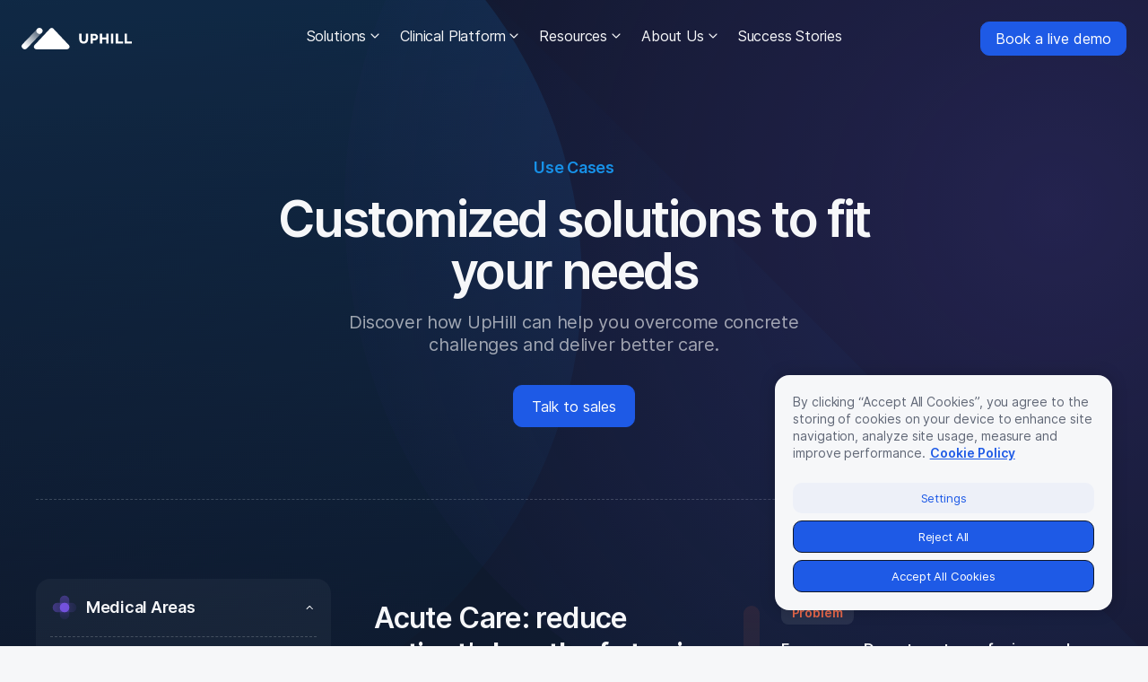

--- FILE ---
content_type: text/html; charset=utf-8
request_url: https://www.uphillhealth.com/use-cases/acute-care
body_size: 100522
content:
<!DOCTYPE html><html lang="en"><head><meta charSet="utf-8"/><meta name="viewport" content="width=device-width"/><meta name="description" content="UpHill enables health teams to improve outcomes and streamline care by applying evidence-based knowledge through stepwise clinical pathways."/><meta property="og:description" content="UpHill enables health teams to improve outcomes and streamline care by applying evidence-based knowledge through stepwise clinical pathways."/><title>Acute Care: reduce patient’s length of stay in the Emergency Department by redefining patients’ journeys - UpHill Health</title><meta name="robots" content="index,follow"/><link rel="alternate" hrefLang="x-default" href="https://www.uphillhealth.com"/><meta property="og:title" content="Acute Care: reduce patient’s length of stay in the Emergency Department by redefining patients’ journeys - UpHill Health"/><meta property="og:url" content="https://www.uphillhealth.com/use-cases/acute-care"/><meta property="og:type" content="website"/><meta property="og:image" content="https://a.storyblok.com/f/152598/2000x1333/d589f25c2a/acute_care_2.jpg"/><link rel="canonical" href="https://www.uphillhealth.com/use-cases/acute-care"/><meta name="next-head-count" content="12"/><link rel="apple-touch-icon" sizes="180x180" href="/apple-touch-icon.png"/><link rel="icon" type="image/png" sizes="32x32" href="/favicon-32x32.png"/><link rel="icon" type="image/png" sizes="16x16" href="/favicon-16x16.png"/><link rel="manifest" href="/site.webmanifest"/><link rel="mask-icon" href="/safari-pinned-tab.svg" color="#1e5ae6"/><meta name="msapplication-TileColor" content="#1e5ae6"/><meta name="theme-color" content="#ffffff"/><style id="stitches">--sxs{--sxs:0 t-eqhNgO t-gTPHmu t-jGWBOd}@media{:root,.t-eqhNgO{--colors-black:hsla(0, 0%, 0%, 1);--colors-white:hsla(0, 0%, 100%, 1);--colors-grey100:hsla(222, 23%, 97%, 1);--colors-grey150:hsla(225, 13%, 94%, 1);--colors-grey200:hsla(222, 6%, 87%, 1);--colors-grey300:hsla(222, 7%, 76%, 1);--colors-grey400:hsla(222, 7%, 65%, 1);--colors-grey500:hsla(222, 8%, 53%, 1);--colors-grey600:hsla(222, 10%, 42%, 1);--colors-grey700:hsla(222, 15%, 33%, 1);--colors-grey800:hsla(222, 25%, 20%, 1);--colors-grey900:hsla(222, 46%, 11%, 1);--colors-mainBlue100:hsla(225, 80%, 98%, 1);--colors-mainBlue200:hsla(221, 80%, 92%, 1);--colors-mainBlue300:hsla(222, 80%, 76%, 1);--colors-mainBlue400:hsla(222, 80%, 63%, 1);--colors-mainBlue500:hsla(222, 80%, 51%, 1);--colors-mainBlue600:hsla(222, 77%, 45%, 1);--colors-mainBlue700:hsla(222, 77%, 38%, 1);--colors-mainBlue800:hsla(222, 77%, 22%, 1);--colors-mainBlue900:hsla(222, 77%, 10%, 1);--colors-red100:hsla(10, 75%, 98%, 1);--colors-red200:hsla(12, 76%, 94%, 1);--colors-red300:hsla(11, 76%, 81%, 1);--colors-red400:hsla(11, 77%, 70%, 1);--colors-red500:hsla(11, 76%, 60%, 1);--colors-red600:hsla(11, 57%, 53%, 1);--colors-red700:hsla(11, 51%, 45%, 1);--colors-red800:hsla(11, 51%, 26%, 1);--colors-red900:hsla(12, 51%, 12%, 1);--colors-yellow100:hsla(30, 100%, 99%, 1);--colors-yellow200:hsla(35, 100%, 95%, 1);--colors-yellow300:hsla(35, 97%, 85%, 1);--colors-yellow400:hsla(35, 97%, 76%, 1);--colors-yellow500:hsla(35, 96%, 68%, 1);--colors-yellow600:hsla(35, 68%, 60%, 1);--colors-yellow700:hsla(35, 46%, 50%, 1);--colors-yellow800:hsla(35, 45%, 30%, 1);--colors-yellow900:hsla(35, 45%, 14%, 1);--colors-green100:hsla(160, 50%, 98%, 1);--colors-green200:hsla(155, 46%, 91%, 1);--colors-green300:hsla(156, 45%, 71%, 1);--colors-green400:hsla(156, 45%, 55%, 1);--colors-green500:hsla(156, 67%, 40%, 1);--colors-green600:hsla(156, 67%, 35%, 1);--colors-green700:hsla(156, 67%, 30%, 1);--colors-green800:hsla(155, 67%, 18%, 1);--colors-green900:hsla(156, 66%, 8%, 1);--colors-lightBlue100:hsla(203, 80%, 98%, 1);--colors-lightBlue200:hsla(205, 80%, 92%, 1);--colors-lightBlue300:hsla(205, 82%, 76%, 1);--colors-lightBlue400:hsla(205, 81%, 62%, 1);--colors-lightBlue500:hsla(205, 82%, 50%, 1);--colors-lightBlue600:hsla(205, 82%, 44%, 1);--colors-lightBlue700:hsla(205, 82%, 37%, 1);--colors-lightBlue800:hsla(205, 82%, 22%, 1);--colors-lightBlue900:hsla(205, 82%, 22%, 1);--colors-purple100:hsla(257, 100%, 99%, 1);--colors-purple200:hsla(254, 86%, 94%, 1);--colors-purple300:hsla(255, 86%, 83%, 1);--colors-purple400:hsla(255, 87%, 73%, 1);--colors-purple500:hsla(255, 87%, 65%, 1);--colors-purple600:hsla(255, 63%, 57%, 1);--colors-purple700:hsla(255, 48%, 48%, 1);--colors-purple800:hsla(255, 48%, 28%, 1);--colors-purple900:hsla(255, 48%, 13%, 1);--colors-background:hsla(222, 23%, 97%, 1);--colors-transparentBackground:hsla(222, 23%, 97%, 0);--colors-primary:hsla(222, 46%, 11%, 1);--colors-secondary:hsla(222, 10%, 42%, 1);--colors-tertiary:hsla(222, 46%, 11%, 0.36);--colors-accent:hsla(222, 80%, 51%, 1);--colors-accentDark:hsla(222, 77%, 45%, 1);--colors-accentDarker:hsla(222, 77%, 38%, 1);--colors-accentForeground:hsla(0, 0%, 100%, 1);--colors-card:hsla(0, 0%, 100%, 1);--colors-cardBlue:hsla(222, 80%, 51%, 0.08);--colors-soft:hsla(222, 80%, 51%, 0.06);--colors-softBlue:hsla(222, 80%, 51%, 0.06);--colors-softer:hsla(222, 80%, 51%, 0.04);--colors-softerBlue:hsla(222, 80%, 51%, 0.04);--colors-subtle:hsla(225, 13%, 94%, 1);--colors-smooth:hsla(222, 46%, 11%, 0.08);--colors-offset:hsla(222, 15%, 33%, 0.04);--colors-accentClickable:hsla(222, 80%, 51%, 1);--colors-focus:hsla(222, 80%, 51%, 0.1);--colors-focusBorder:hsla(222, 80%, 76%, 1);--colors-border:hsla(222, 46%, 11%, 0.2);--colors-aboveImg:hsla(222, 46%, 11%, 0.5);--colors-prodCardBackBackground:hsla(222, 46%, 11%, 0.04);--colors-prodCardFrontBackground:hsla(0, 0%, 100%, 0.5);--colors-prodCardHighlightedBackground:hsla(0, 0%, 100%, 1);--fonts-sans:"Inter", -apple-system, BlinkMacSystemFont, Segoe UI, Helvetica, Arial, sans-serif, Apple Color Emoji, Segoe UI Emoji;--fontWeights-regular:400;--fontWeights-semibold:600;--fontSizes-tiny:0.75rem;--fontSizes-micro:0.875rem;--fontSizes-sm:1rem;--fontSizes-md:clamp(1rem, 2vw, 1.125rem);--fontSizes-lg:clamp(1.125rem, 3vw, 1.25rem);--fontSizes-xl:clamp(1.25rem, 3vw, 1.5rem);--fontSizes-big:clamp(1.25rem, 4vw, 2rem);--fontSizes-huge:clamp(1.5rem, 5vw, 2.75rem);--fontSizes-giant:clamp(2rem, 8vw, 3.5rem);--fontSizes-super:clamp(2.75rem, 10vw, 5rem);--lineHeights-none:1.05;--lineHeights-normal:1.25;--lineHeights-loose:1.39;--letterSpacings-compressed:-0.045em;--letterSpacings-squeezed:-0.02em;--letterSpacings-tighter:-0.014em;--letterSpacings-tight:-0.01em;--letterSpacings-narrow:-0.005em;--letterSpacings-none:0em;--space-0:0rem;--space-1:0.0625rem;--space-2:0.125rem;--space-4:0.25rem;--space-6:0.375rem;--space-8:0.5rem;--space-10:0.625rem;--space-12:0.75rem;--space-14:0.875rem;--space-16:1rem;--space-20:1.25rem;--space-24:1.5rem;--space-26:1.625rem;--space-28:1.75rem;--space-32:2rem;--space-36:2.25rem;--space-38:2.375rem;--space-40:2.5rem;--space-48:3rem;--space-50:3.125rem;--space-56:3.5rem;--space-60:3.75rem;--space-64:4rem;--space-80:5rem;--space-88:5.5rem;--space-100:6.25rem;--space-112:7rem;--space-128:8rem;--space-0px:0px;--space-1px:1px;--space-2px:2px;--space-4px:4px;--space-6px:6px;--space-8px:8px;--space-10px:10px;--space-12px:12px;--space-14px:14px;--space-16px:16px;--space-20px:20px;--space-24px:24px;--space-26px:26px;--space-28px:28px;--space-32px:32px;--space-36px:36px;--space-38px:38px;--space-40px:40px;--space-48px:48px;--space-50px:50px;--space-56px:56px;--space-60px:60px;--space-64px:64px;--space-80px:80px;--space-88px:88px;--space-100px:100px;--space-112px:112px;--space-128px:128px;--sizes-0:0rem;--sizes-1:0.0625rem;--sizes-2:0.125rem;--sizes-4:0.25rem;--sizes-6:0.375rem;--sizes-8:0.5rem;--sizes-10:0.625rem;--sizes-12:0.75rem;--sizes-14:0.875rem;--sizes-16:1rem;--sizes-20:1.25rem;--sizes-24:1.5rem;--sizes-26:1.625rem;--sizes-28:1.75rem;--sizes-32:2rem;--sizes-36:2.25rem;--sizes-38:2.375rem;--sizes-40:2.5rem;--sizes-48:3rem;--sizes-50:3.125rem;--sizes-56:3.5rem;--sizes-60:3.75rem;--sizes-64:4rem;--sizes-80:5rem;--sizes-88:5.5rem;--sizes-100:6.25rem;--sizes-112:7rem;--sizes-128:8rem;--sizes-0px:0px;--sizes-1px:1px;--sizes-2px:2px;--sizes-4px:4px;--sizes-6px:6px;--sizes-8px:8px;--sizes-10px:10px;--sizes-12px:12px;--sizes-14px:14px;--sizes-16px:16px;--sizes-20px:20px;--sizes-24px:24px;--sizes-26px:26px;--sizes-28px:28px;--sizes-32px:32px;--sizes-36px:36px;--sizes-38px:38px;--sizes-40px:40px;--sizes-48px:48px;--sizes-50px:50px;--sizes-56px:56px;--sizes-60px:60px;--sizes-64px:64px;--sizes-80px:80px;--sizes-88px:88px;--sizes-100px:100px;--sizes-112px:112px;--sizes-128px:128px;--sizes-none:0;--sizes-md:2rem;--sizes-sm:1.5rem;--sizes-lg:2.5rem;--radii-none:0;--radii-sm:0.25rem;--radii-md:0.5rem;--radii-lg:0.625rem;--radii-xl:0.75rem;--radii-2xl:1rem;--radii-3xl:1.25rem;--radii-4xl:1.5rem;--radii-full:999px;--zIndices-1:100;--zIndices-2:200;--zIndices-3:300;--zIndices-4:400;--zIndices-max:999;--transitions-appearance:0.2s ease;--transitions-motion:0.3s cubic-bezier(0.2, 1, 0.2, 1);--transitions-smooth:0.4s cubic-bezier(0.90, 0, 0.05, 1);--transitions-inOut:0.3s ease-in-out;--shadows-focus:0 0 0 4px var(--colors-focus);--shadows-smCenter:0px 6px 12px rgba(0, 0, 0, 0.02);;--shadows-smLeft:-6px 6px 12px rgba(0, 0, 0, 0.02);;--shadows-smRight:6px 6px 12px rgba(0, 0, 0, 0.02);;--shadows-mdCenter:0px 10px 20px rgba(0, 0, 0, 0.04), 0px 2px 6px rgba(0, 0, 0, 0.04), 0px 0px 1px rgba(0, 0, 0, 0.04);;--shadows-mdLeft:-8px 10px 20px rgba(0, 0, 0, 0.04), -4px 2px 6px rgba(0, 0, 0, 0.04), 0px 0px 1px rgba(0, 0, 0, 0.04);;--shadows-mdRight:8px 10px 20px rgba(0, 0, 0, 0.04), 4px 2px 6px rgba(0, 0, 0, 0.04), 0px 0px 1px rgba(0, 0, 0, 0.04);;--shadows-lgCenter:0px 108px 46px rgba(0, 0, 0, 0.01), 0px 61px 39px rgba(0, 0, 0, 0.02), 0px 27px 29px rgba(0, 0, 0, 0.03), 0px 7px 16px rgba(0, 0, 0, 0.04), 0px 0px 0px rgba(0, 0, 0, 0.04);;--shadows-lgLeft:-40px 108px 46px rgba(0, 0, 0, 0.01), -23px 61px 39px rgba(0, 0, 0, 0.02), -10px 27px 29px rgba(0, 0, 0, 0.03), -3px 7px 16px rgba(0, 0, 0, 0.04), 0px 0px 0px rgba(0, 0, 0, 0.04);;--shadows-lgRight:-40px 108px 46px rgba(0, 0, 0, 0.01), -23px 61px 39px rgba(0, 0, 0, 0.02), -10px 27px 29px rgba(0, 0, 0, 0.03), -3px 7px 16px rgba(0, 0, 0, 0.04), 0px 0px 0px rgba(0, 0, 0, 0.04);;--shadows-cardDefault:0px 6px 12px rgba(0, 0, 0, 0.02);;--shadows-cardHover:0px 108px 46px rgba(0, 0, 0, 0.01), 0px 61px 39px rgba(0, 0, 0, 0.02), 0px 27px 29px rgba(0, 0, 0, 0.03), 0px 7px 16px rgba(0, 0, 0, 0.04), 0px 0px 0px rgba(0, 0, 0, 0.04);}.t-gTPHmu{--colors-background:hsla(222, 46%, 11%, 1);--colors-transparentBackground:hsla(222, 46%, 11%, 0);--colors-primary:hsla(222, 23%, 97%, 1);--colors-secondary:hsla(0, 0%, 100%, 0.6);--colors-tertiary:hsla(222, 10%, 42%, 1);--colors-accent:hsla(222, 80%, 51%, 1);--colors-accentDark:hsla(222, 77%, 45%, 1);--colors-accentDarker:hsla(222, 77%, 38%, 1);--colors-accentForeground:hsla(0, 0%, 100%, 1);--colors-card:hsla(0, 0%, 100%, 0.04);--colors-cardBlue:hsla(222, 80%, 51%, 0.12);--colors-soft:hsla(0, 0%, 100%, 0.06);--colors-softBlue:hsla(222, 80%, 51%, 0.24);--colors-softer:hsla(0, 0%, 100%, 0.04);--colors-softerBlue:hsla(222, 80%, 51%, 0.12);--colors-subtle:hsla(0, 0%, 100%, 0.08);--colors-smooth:hsla(0, 0%, 100%, 0.16);--colors-offset:hsla(0, 0%, 0%, 0.12);--colors-accentClickable:hsla(0, 0%, 100%, 1);--colors-link:hsla(0, 0%, 100%, 1);--colors-focus:hsla(0, 0%, 100%, 0.1);--colors-focusBorder:hsla(0, 0%, 100%, 0.2);--colors-border:hsla(222, 23%, 97%, 0.2);--colors-aboveImg:hsla(222, 46%, 11%, 0.5);--colors-prodCardBackBackground:hsla(222, 23%, 97%, 0.04);--colors-prodCardFrontBackground:hsla(222, 23%, 97%, 0.04);--colors-prodCardHighlightedBackground:hsla(222, 25%, 20%, 1);--shadows-focus:0 0 0 4px var(--colors-focus)}.t-jGWBOd{--colors-background:hsla(222, 23%, 97%, 1);--colors-transparentBackground:hsla(222, 23%, 97%, 0);--colors-primary:hsla(222, 46%, 11%, 1);--colors-secondary:hsla(222, 10%, 42%, 1);--colors-tertiary:hsla(222, 46%, 11%, 0.36);--colors-accent:hsla(222, 80%, 51%, 1);--colors-accentDark:hsla(222, 77%, 45%, 1);--colors-accentDarker:hsla(222, 77%, 38%, 1);--colors-accentForeground:hsla(0, 0%, 100%, 1);--colors-card:hsla(0, 0%, 100%, 1);--colors-cardBlue:hsla(222, 80%, 51%, 0.08);--colors-soft:hsla(222, 80%, 51%, 0.06);--colors-softBlue:hsla(222, 80%, 51%, 0.06);--colors-softer:hsla(222, 80%, 51%, 0.04);--colors-softerBlue:hsla(222, 80%, 51%, 0.04);--colors-subtle:hsla(225, 13%, 94%, 1);--colors-smooth:hsla(222, 46%, 11%, 0.08);--colors-offset:hsla(222, 15%, 33%, 0.04);--colors-accentClickable:hsla(222, 80%, 51%, 1);--colors-focus:hsla(222, 80%, 51%, 0.1);--colors-focusBorder:hsla(222, 80%, 76%, 1);--colors-border:hsla(222, 46%, 11%, 0.2);--colors-aboveImg:hsla(222, 46%, 11%, 0.5);--colors-prodCardBackBackground:hsla(222, 46%, 11%, 0.04);--colors-prodCardFrontBackground:hsla(0, 0%, 100%, 0.5);--colors-prodCardHighlightedBackground:hsla(0, 0%, 100%, 1)}}--sxs{--sxs:1 k-eyOShd k-eGUIvO k-ZfcPb k-fTkaQn k-bHbNKp k-htOOsa k-iWqYop k-dDaBwA k-dgGfef k-grpQuM k-joVDJu kzkVsD iVdtuM k-exSxAm k-cfhtXf k-iVEEti k-eIMJpn k-ftcNPK k-hbaHED k-daNevH k-fvyGIa k-haLOwd}@media{@keyframes k-eyOShd{0%{opacity:0}100%{opacity:1}}@keyframes k-eGUIvO{0%{opacity:0;transform:translate(-50%, -53%)}100%{opacity:1;transform:translate(-50%, -50%)}}@keyframes k-ZfcPb{from{transform:translateY(-30px);opacity:0}to{transform:translateY(0);opacity:1}}@keyframes k-fTkaQn{from{transform:translateY(0);opacity:1}to{transform:translateY(-30px);opacity:0}}@keyframes k-bHbNKp{0%{opacity:1}100%{opacity:0}}@keyframes k-htOOsa{0%{transform:translateX(-50%) translateY(-100%) scale(0);opacity:1}90%{transform:translateX(-50%) translateY(-10%) scale(0.9);opacity:1}100%{transform:translateX(-50%) translateY(0) scale(1);opacity:0}}@keyframes k-iWqYop{0%{opacity:0}10%{opacity:1}60%,100%{opacity:0}}@keyframes k-dDaBwA{0%{opacity:0;transform:scale(0.1)}50%{opacity:1;transform:scale(1.3)}100%{transform:scale(1)}}@keyframes k-dgGfef{0%{transform:scale(1.05);}100%{transform:scale(1);}}@keyframes k-grpQuM{0%{opacity:0;transform:scale(0)}50%{opacity:1}90%{opacity:0;transform:scale(0.95)}}@keyframes k-joVDJu{0%{transform:scale(0.95)}50%{transform:scale(1)}100%{transform:scale(0.95)}}html{box-sizing:border-box;text-rendering:geometricPrecision;font-smooth:auto;webkit-font-smoothing:antialiased;-moz-osx-font-smoothing:grayscale;scroll-behavior:smooth}*,*:before,*:after{box-sizing:inherit}body,h1,h2,h3,h4,h5,h6,p,ol,ul,figure{margin:0;padding:0;font-weight:normal}a{color:inherit;text-decoration:none}ul,li{list-style:none}img,figure{width:100%;height:auto}body,button,input{font-family:var(--fonts-sans)}body{color:var(--colors-foreground);background-color:var(--colors-background)}::selection{color:var(--colors-accentForeground);background-color:var(--colors-mainBlue500)}div#onetrust-consent-sdk .onetrust-pc-dark-filter{background:rgba(0, 0, 0, 0.4) !important}div#onetrust-consent-sdk button{border-radius:var(--radii-lg) !important;outline:none !important;transition:outline var(--transitions-appearance), border var(--transitions-appearance), background var(--transitions-appearance), color var(--transitions-appearance), opacity var(--transitions-appearance) !important;opacity:1 !important;font-size:var(--fontSizes-sm) !imporant;line-height:var(--lineHeights-loose) !important;letter-spacing:var(--letterSpacings-tight) !important;font-weight:var(--fontWeights-regular) !important;padding:var(--space-8) var(--space-16) !important}div#onetrust-consent-sdk button#onetrust-accept-btn-handler,div#onetrust-consent-sdk button#onetrust-reject-all-handler,div#onetrust-consent-sdk button#accept-recommended-btn-handler,div#onetrust-consent-sdk button.ot-pc-refuse-all-handler,div#onetrust-consent-sdk button.save-preference-btn-handler{background:var(--colors-accent) !important;color:var(--colors-accentForeground) !important}@media (hover: hover){div#onetrust-consent-sdk button#onetrust-accept-btn-handler:hover:not(:disabled),div#onetrust-consent-sdk button#onetrust-reject-all-handler:hover:not(:disabled),div#onetrust-consent-sdk button#accept-recommended-btn-handler:hover:not(:disabled),div#onetrust-consent-sdk button.ot-pc-refuse-all-handler:hover:not(:disabled),div#onetrust-consent-sdk button.save-preference-btn-handler:hover:not(:disabled){background:var(--colors-accentDark) !important;border-color:var(--colors-accentDark) !important}}div#onetrust-consent-sdk button#onetrust-pc-btn-handler{background:var(--colors-softer) !important;color:var(--colors-accentClickable) !important;border-color:var(--colors-softer) !important}@media (hover: hover){div#onetrust-consent-sdk button#onetrust-pc-btn-handler:hover:not(:disabled){background-color:var(--colors-soft) !important;border-color:var(--colors-softer) !important}}div#onetrust-consent-sdk #onetrust-banner-sdk{background:var(--colors-background) !important;border-radius:var(--radii-2xl) !important;padding:var(--space-20) !important;outline:none !important;min-width:auto !important;width:calc(100vw - var(--sizes-20) - var(--sizes-20)) !important;max-width:calc(100vw - var(--sizes-20) - var(--sizes-20)) !important;left:50% !important;bottom:var(--space-48) !important;transform:translateX(-50%)}@media (min-width: 480px){div#onetrust-consent-sdk #onetrust-banner-sdk{left:auto !important;right:var(--space-40) !important;bottom:var(--space-40) !important;transform:unset !important;width:376px !important}}div#onetrust-consent-sdk #onetrust-banner-sdk .ot-sdk-container{padding:0 !important;margin:0 !important;width:100% !important}div#onetrust-consent-sdk #onetrust-banner-sdk .ot-sdk-container .ot-sdk-row > div{position:unset !important;top:unset !important;left:unset !important}div#onetrust-consent-sdk #onetrust-banner-sdk .ot-sdk-container .ot-sdk-row #onetrust-group-container{margin:0 !important;width:100% !important;float:none !important}div#onetrust-consent-sdk #onetrust-banner-sdk .ot-sdk-container .ot-sdk-row #onetrust-group-container #onetrust-policy{margin:0 !important}div#onetrust-consent-sdk #onetrust-banner-sdk .ot-sdk-container .ot-sdk-row #onetrust-group-container #onetrust-policy .banner-header{display:none}div#onetrust-consent-sdk #onetrust-banner-sdk .ot-sdk-container .ot-sdk-row #onetrust-group-container #onetrust-policy-text{padding:0 !important;margin:0 !important;color:var(--colors-secondary) !important;font-size:var(--fontSizes-micro) !important;line-height:var(--lineHeights-loose) !important;letter-spacing:var(--letterSpacings-narrow) !important;font-weight:var(--fontWeights-regular) !important}div#onetrust-consent-sdk #onetrust-banner-sdk .ot-sdk-container .ot-sdk-row #onetrust-button-group-parent{padding:0 !important;margin:0 !important;padding-top:var(--space-24) !important;width:100% !important;transform:unset !important}div#onetrust-consent-sdk #onetrust-banner-sdk .ot-sdk-container .ot-sdk-row #onetrust-button-group-parent button{text-align:center !important}div#onetrust-consent-sdk #onetrust-banner-sdk .ot-sdk-container .ot-sdk-row #onetrust-button-group-parent button#onetrust-pc-btn-handler{margin-bottom:0 !important;text-decoration:none !important}div#onetrust-consent-sdk #onetrust-banner-sdk .ot-sdk-container .ot-sdk-row #onetrust-button-group-parent #onetrust-button-group{margin:0 !important;width:unset !important}div#onetrust-consent-sdk #onetrust-banner-sdk .ot-sdk-container .ot-sdk-row #onetrust-button-group-parent #onetrust-button-group button{width:100% !important;margin:0 !important;margin-bottom:var(--space-8) !important}div#onetrust-consent-sdk #onetrust-banner-sdk .ot-sdk-container .ot-sdk-row #onetrust-button-group-parent #onetrust-button-group button:last-child{margin-bottom:0 !important}div#onetrust-consent-sdk #onetrust-pc-sdk>*{position:relative !important}div#onetrust-consent-sdk #onetrust-pc-sdk{border-radius:var(--radii-2xl) !important;background:var(--colors-grey100) !important;transition:visibility var(--transitions-appearance), opacity var(--transitions-appearance) !important;display:flex;flex-direction:column;top:50% !important;transform:translateY(-50%);max-height:calc(100vh - var(--sizes-20) - var(--sizes-20)) !important;min-width:auto !important;width:calc(100vw - var(--sizes-20) - var(--sizes-20)) !important;max-width:calc(100vw - var(--sizes-20) - var(--sizes-20)) !important}@media (min-width: 480px){div#onetrust-consent-sdk #onetrust-pc-sdk{height:auto !important;max-height:calc(100vh - 10%) !important;width:544px !important}}div#onetrust-consent-sdk #onetrust-pc-sdk .ot-pc-header{display:flex !important;justify-content:space-between;padding:var(--space-24) !important;border-bottom:1px dashed var(--colors-border) !important;height:unset !important;flex-shrink:0}div#onetrust-consent-sdk #onetrust-pc-sdk .ot-pc-header .ot-pc-logo{background-image:url([data-uri]) !important}div#onetrust-consent-sdk #onetrust-pc-sdk .ot-pc-header .ot-pc-logo img{display:none !important}div#onetrust-consent-sdk #onetrust-pc-sdk .ot-pc-header button#close-pc-btn-handler{position:relative !important;padding:2px !important;background-size:auto;height:24px;width:24px;background-image:url([data-uri]) !important}div#onetrust-consent-sdk #onetrust-pc-sdk #ot-pc-title,div#onetrust-consent-sdk #onetrust-pc-sdk #ot-category-title{font-size:var(--fontSizes-sm) !important;line-height:var(--lineHeights-loose) !important;letter-spacing:var(--letterSpacings-tight) !important;font-weight:var(--fontWeights-semibold) !important}div#onetrust-consent-sdk #onetrust-pc-sdk div.ot-accordion-layout h4,div#onetrust-consent-sdk #onetrust-pc-sdk div.ot-accordion-layout .ot-always-active{font-size:var(--fontSizes-micro) !important;line-height:var(--lineHeights-loose) !important;letter-spacing:var(--letterSpacings-narrow) !important;font-weight:var(--fontWeights-semibold) !important}div#onetrust-consent-sdk #onetrust-pc-sdk #ot-pc-desc{font-size:var(--fontSizes-tiny) !important;line-height:var(--lineHeights-loose) !important;letter-spacing:var(--letterSpacings-none) !important;font-weight:var(--fontWeights-regular) !important}div#onetrust-consent-sdk #onetrust-pc-sdk #ot-pc-content{top:auto !important;bottom:auto !important;width:auto !important;margin:auto !important;padding:var(--space-24) !important;padding-top:var(--space-20) !important;overflow:auto !important;min-height:auto !important;height:auto !important;max-height:auto !important}div#onetrust-consent-sdk #onetrust-pc-sdk #ot-pc-content>*{position:relative !important}div#onetrust-consent-sdk #onetrust-pc-sdk #ot-pc-content #ot-pc-title{margin:0 !important;color:var(--colors-secondary) !important;float:none !important}div#onetrust-consent-sdk #onetrust-pc-sdk #ot-pc-content #ot-pc-desc{margin-top:var(--space-12) !important;margin-bottom:var(--space-24) !important;color:var(--colors-secondary) !important}div#onetrust-consent-sdk #onetrust-pc-sdk #ot-pc-content #accept-recommended-btn-handler{margin-bottom:var(--space-32) !important}div#onetrust-consent-sdk #onetrust-pc-sdk #ot-pc-content section.ot-cat-grp{margin-top:0 !important}div#onetrust-consent-sdk #onetrust-pc-sdk #ot-pc-content section.ot-cat-grp h3{padding-bottom:var(--space-20) !important}div#onetrust-consent-sdk #onetrust-pc-sdk #ot-pc-content section.ot-cat-grp div.ot-accordion-layout.ot-cat-item{margin-top:0 !important;border:0 !important;border-top:1px dashed var(--colors-border) !important;width:100% !important;transition:height var(--transitions-appearance)}div#onetrust-consent-sdk #onetrust-pc-sdk #ot-pc-content section.ot-cat-grp div.ot-accordion-layout.ot-cat-item:first-of-type{border-top:0 !important}div#onetrust-consent-sdk #onetrust-pc-sdk #ot-pc-content section.ot-cat-grp div.ot-accordion-layout.ot-cat-item div.ot-always-active{color:var(--colors-accent) !important}div#onetrust-consent-sdk #onetrust-pc-sdk #ot-pc-content section.ot-cat-grp div.ot-accordion-layout.ot-cat-item h4,div#onetrust-consent-sdk #onetrust-pc-sdk #ot-pc-content section.ot-cat-grp div.ot-accordion-layout.ot-cat-item p{color:var(--colors-secondary) !important}div#onetrust-consent-sdk #onetrust-pc-sdk #ot-pc-content section.ot-cat-grp div.ot-accordion-layout.ot-cat-item h4{min-height:auto !important}div#onetrust-consent-sdk #onetrust-pc-sdk #ot-pc-content section.ot-cat-grp div.ot-accordion-layout.ot-cat-item p{margin-top:var(--space-10) !important;margin-bottom:var(--space-10) !important}div#onetrust-consent-sdk #onetrust-pc-sdk #ot-pc-content section.ot-cat-grp div.ot-accordion-layout.ot-cat-item button[aria-expanded="true"] ~ div div.ot-plus-minus{transform:rotate(180deg)}div#onetrust-consent-sdk #onetrust-pc-sdk #ot-pc-content section.ot-cat-grp div.ot-accordion-layout.ot-cat-item div.ot-plus-minus{width:20px !important;height:20px !important;transition:transform var(--transitions-appearance);background:url('[data-uri]')}div#onetrust-consent-sdk #onetrust-pc-sdk #ot-pc-content section.ot-cat-grp div.ot-accordion-layout.ot-cat-item div.ot-plus-minus span{background:var(--colors-primary) !important;display:none !important}div#onetrust-consent-sdk #onetrust-pc-sdk #ot-pc-content section.ot-cat-grp div.ot-accordion-layout.ot-cat-item div.ot-tgl label{width:36px !important;outline:none !important}div#onetrust-consent-sdk #onetrust-pc-sdk #ot-pc-content section.ot-cat-grp div.ot-accordion-layout.ot-cat-item div.ot-tgl label span.ot-switch-nob{background:var(--colors-tertiary) !important;width:34px !important;height:24px !important;border:none !important}div#onetrust-consent-sdk #onetrust-pc-sdk #ot-pc-content section.ot-cat-grp div.ot-accordion-layout.ot-cat-item div.ot-tgl label span.ot-switch-nob::before{background:var(--colors-white) !important;width:20px !important;height:20px !important;bottom:2px;left:2px}div#onetrust-consent-sdk #onetrust-pc-sdk #ot-pc-content section.ot-cat-grp div.ot-accordion-layout.ot-cat-item div.ot-tgl label span.ot-switch-nob[aria-checked=true]{background:var(--colors-accent) !important}div#onetrust-consent-sdk #onetrust-pc-sdk #ot-pc-content section.ot-cat-grp div.ot-accordion-layout.ot-cat-item div.ot-tgl label span.ot-switch-nob[aria-checked=true]::before{left:-8px !important;background:var(--colors-white) !important}div#onetrust-consent-sdk #onetrust-pc-sdk .ot-pc-footer{min-height:auto !important;border-top:1px solid var(--colors-border) !important;background:var(--colors-accentForeground) !important;flex-shrink:0}div#onetrust-consent-sdk #onetrust-pc-sdk .ot-pc-footer .ot-btn-container{padding:var(--space-20) var(--space-24);display:flex;flex-wrap:wrap;gap:var(--space-8) !important;width:100%;margin:0 !important;justify-content:flex-end;box-sizing:border-box}div#onetrust-consent-sdk #onetrust-pc-sdk .ot-pc-footer .ot-btn-container button{margin:0 !important}div#onetrust-consent-sdk #onetrust-pc-sdk .ot-pc-footer .ot-pc-footer-logo{background:var(--colors-accentForeground) !important}div#onetrust-consent-sdk #onetrust-pc-sdk span.ot-scrn-rdr{position:absolute !important;visibility:hidden !important}div#onetrust-consent-sdk #onetrust-pc-sdk iframe{position:absolute !important;visibility:hidden !important}@keyframes k-exSxAm{from{transform:translateX(-200px);opacity:0}to{transform:translateX(0);opacity:1}}@keyframes k-cfhtXf{from{transform:translateX(200px);opacity:0}to{transform:translateX(0);opacity:1}}@keyframes k-iVEEti{from{transform:translateX(0);opacity:1}to{transform:translateX(-200px);opacity:0}}@keyframes k-eIMJpn{from{transform:translateX(0);opacity:1}to{transform:translateX(200px);opacity:0}}@keyframes k-ftcNPK{0%{opacity:0;transform:translateY(-2px)}100%{opacity:1;transform:translateY(0)}}@keyframes k-hbaHED{0%{opacity:0;transform:translateX(2px)}100%{opacity:1;transform:translateX(0)}}@keyframes k-daNevH{0%{opacity:0;transform:translateY(2px)}100%{opacity:1;transform:translateY(0)}}@keyframes k-fvyGIa{0%{opacity:0;transform:translateX(-2px)}100%{opacity:1;transform:translateX(0)}}@keyframes k-haLOwd{100%{transform:translateX(-100%)}}}--sxs{--sxs:2 c-PJLV c-bQzyIt c-ftwcvi c-dhzjXW c-UazGY c-gYEHdS c-gcisP c-dOyvkN c-iysqLv c-TmxAx c-cbiDeL c-dlpOgY c-hoBgzl c-isdIug c-gDkaGZ c-seMxA c-eESdy c-fvisZh c-ihkwFg c-hZzucT c-iYqeMd c-eaKFRN c-fbEZmo c-gaWMwp c-hgGffX c-kKxkHU c-efnYRT c-dRJsNB c-kVaAKO c-bCFqoO c-cFCdKv c-exNXnQ c-NHaOs c-dNELDn c-fggxPR c-hBpyhv c-kfjopZ c-eRRkxs c-cPuGeq c-clLKXJ c-EDQYQ c-dEHbfV c-dmVzKb c-eJwQEU c-jJvxrM c-fkXDpF c-ebMUOo c-eYFdAN c-kKoTlR c-qkDWq c-eqeBBl c-gqpuyn c-jWQMyV c-dEEAFH c-jNGLY c-kJEKPm c-bwJMee c-kaMtL c-kwtVnY c-fnQgIZ c-dLKBYQ c-iXLqHK c-gmSipU c-hLwkcd c-dmdCOS c-gwVnmI c-bYvhEt c-fPhmp c-fYyVys c-kgjDaJ c-iVUdvH c-fUwFcM c-hdAKCF c-bLOPRJ c-hCGCbR c-hevxcD c-dPwcie c-kxslDS c-FgKMf}@media{.c-bQzyIt{display:grid}.c-ftwcvi{width:100%;height:0;background-repeat:no-repeat;background-size:contain;background-position:center;transition:background var(--transitions-appearance)}.c-gcisP{font-family:var(--fonts-sans);color:var(--colors-primary);font-weight:var(--fontWeights-regular);transition:color var(--transitions-appearance)}.c-dOyvkN{display:inline-flex;justify-content:center;align-items:center;transition:var(--transitions-appearance)}.c-gYEHdS{display:flex;justify-content:center;align-items:center;padding:var(--space-4) var(--space-8);gap:var(--space-4);white-space:nowrap;color:var(--colors-primary);background:transparent;border:1px solid transparent;border-radius:var(--radii-lg);outline:none;transition:box-shadow var(--transitions-appearance), border var(--transitions-appearance);cursor:pointer}.c-gYEHdS .icon{display:inline-flex;animation-duration:400ms;animation-timing-function:cubic-bezier(0.16, 1, 0.3, 1);animation-fill-mode:forwards;transition:transform var(--transitions-appearance)}.c-gYEHdS[data-state="open"] .icon{transform:rotate(-180deg)}.c-gYEHdS:focus-visible{border-color:var(--colors-secondary)}@media (hover: hover){.c-gYEHdS:hover{color:var(--colors-accent)}}.c-iysqLv{width:100%;position:absolute;top:var(--navbar-height);left:0;margin:0 auto;padding:var(--space-48);padding-top:var(--space-16)}@media (prefers-reduced-motion: no-preference){.c-iysqLv{animation-duration:250ms;animation-timing-function:ease}}@media (prefers-reduced-motion: no-preference){.c-iysqLv[data-motion="from-start"]{animation-name:k-exSxAm}}@media (prefers-reduced-motion: no-preference){.c-iysqLv[data-motion="from-end"]{animation-name:k-cfhtXf}}@media (prefers-reduced-motion: no-preference){.c-iysqLv[data-motion="to-start"]{animation-name:k-iVEEti}}@media (prefers-reduced-motion: no-preference){.c-iysqLv[data-motion="to-end"]{animation-name:k-eIMJpn}}.c-UazGY{display:flex;align-items:center}.c-TmxAx{display:flex;padding:var(--space-4) var(--space-8);color:var(--colors-primary);background:transparent;border:1px solid transparent;border-radius:var(--radii-lg);outline:none;transition:box-shadow var(--transitions-appearance), border var(--transitions-appearance);transition-duration:300ms;white-space:nowrap;cursor:pointer}@media (min-width: 768px){.c-TmxAx:focus-visible{border-color:var(--colors-secondary)}}@media (hover: hover){.c-TmxAx:hover{color:var(--colors-accent)}}.c-dhzjXW{display:flex}.c-cbiDeL{position:relative;display:inline-flex;align-items:center;justify-content:center;box-sizing:border-box;transition:outline var(--transitions-appearance), border var(--transitions-appearance), background var(--transitions-appearance), color var(--transitions-appearance), opacity var(--transitions-appearance);-webkit-appearance:none;appearance:none;box-shadow:none;border-radius:var(--radii-lg);border:1.2px solid transparent;outline:0px solid transparent;cursor:pointer;-webkit-user-select:none;user-select:none;font-family:var(--fonts-sans);font-size:var(--fontSizes-sm);letter-spacing:var(--letterSpacings-none);font-weight:var(--fontWeights-regular);line-height:var(--lineHeights-normal);white-space:nowrap;text-decoration:none}.c-cbiDeL:disabled{opacity:0.3;cursor:not-allowed}.c-dlpOgY{width:100%;height:calc(var(--navbar-height) + var(--radix-navigation-menu-viewport-height));box-shadow:var(--shadows-lgCenter);position:absolute;top:0;padding-top:var(--navbar-height);transform-origin:top center;overflow:hidden;background-color:var(--colors-background)}@media (prefers-reduced-motion: no-preference){.c-dlpOgY{transition:width, height, 300ms ease}}@media (prefers-reduced-motion: no-preference){.c-dlpOgY[data-state="open"]{animation:k-ZfcPb 300ms ease}}@media (prefers-reduced-motion: no-preference){.c-dlpOgY[data-state="closed"]{animation:k-fTkaQn 300ms ease}}.c-hoBgzl{border-radius:var(--radii-md);flex-shrink:0;flex-grow:0;padding:0}.c-isdIug{position:absolute;top:0;left:0;width:100%;max-height:100dvh;overflow:hidden;z-index:0}.c-isdIug > video{width:100%}.c-isdIug::after{content:"";position:absolute;top:0;left:0;width:100%;height:100%;background:linear-gradient(to top, rgba(15, 23, 41, 1), rgba(15, 23, 41, 1) 28.15%, rgba(30, 90, 230, 0.51)), radial-gradient(97.3% 94.05% at 50% 4.4%, rgba(30, 90, 230, 0) 4.57%, #0F1729 97.17%);z-index:0}.c-gDkaGZ{display:flex;justify-content:center;flex-direction:column;width:100%;margin:0 auto;padding-left:var(--space-20);padding-right:var(--space-20);padding-top:0;padding-bottom:0}@media (min-width: 768px){.c-gDkaGZ{padding-left:var(--space-40);padding-right:var(--space-40)}}.c-seMxA{position:relative;height:min-content;background-color:var(--colors-prodCardBackBackground);-webkit-backdrop-filter:blur(60px);backdrop-filter:blur(60px);border-radius:var(--radii-2xl);border:1.2px solid var(--colors-smooth);padding:var(--space-16);overflow:hidden;opacity:0}.c-eESdy{display:inline-flex;align-self:flex-start;align-items:center;width:-moz-fit-content;width:fit-content;font-family:var(--fonts-sans);font-weight:var(--fontWeights-regular);line-height:var(--lineHeights-loose);text-decoration:none;text-align:left;color:var(--colors-primary);background:transparent;transition:color var(--transitions-appearance), outline var(--transitions-appearance);outline:1.2px solid transparent;outline-offset:2px;border-radius:var(--radii-md);border:none;cursor:pointer}.c-fvisZh{display:flex;flex-direction:column;align-items:flex-start;text-align:left;justify-content:space-between;margin-top:var(--space-40);margin-bottom:var(--space-32)}@media (min-width: 768px){.c-fvisZh{margin-top:var(--space-80);margin-bottom:var(--space-60);flex-direction:row}}.c-fvisZh .c-dEHbfV ~ .c-gcisP{margin-top:var(--space-16)}.c-ihkwFg{display:flex;flex-direction:column;width:100%;position:relative;box-sizing:border-box;border-radius:var(--radii-2xl);background-color:var(--colors-card);transition:background var(--transitions-appearance), box-shadow var(--transitions-appearance);box-shadow:var(--shadows-cardDefault);-webkit-backdrop-filter:blur(60px);backdrop-filter:blur(60px);overflow:hidden}.c-hZzucT{position:relative}.c-hZzucT > label > input[type="checkbox"]{position:absolute;display:none}@media (max-width: 479px){.c-hZzucT > label > input[type="checkbox"]:checked ~ .c-iYqeMd .c-eaKFRN{opacity:1;animation:k-eyOShd 300ms}}.c-hZzucT .c-eaKFRN{opacity:0;animation:k-bHbNKp 300ms}@media (hover: hover){@media (min-width: 768px){.c-hZzucT:hover .c-eaKFRN{opacity:1;animation:k-eyOShd 300ms}}}.c-iYqeMd{height:100%;display:flex;flex-direction:column}.c-eaKFRN{position:relative;height:100%;width:100%;background:var(--colors-background);padding:var(--space-20);cursor:default;display:flex;flex-direction:column;justify-content:space-between}.c-fbEZmo{width:100%}.c-fbEZmo > img{width:100%}.c-gaWMwp{position:relative;width:100%}.c-gaWMwp > video{width:100%}.c-hgGffX{position:absolute;top:50%;left:50%;transform:translate(-50%, -50%);transition:opacity 125ms ease-in-out}.c-kKxkHU{padding:var(--space-12) var(--space-16);display:flex;align-items:center;justify-content:center;color:white;font-family:var(--fonts-body);font-size:var(--fontSizes-14);font-weight:var(--fontWeights-medium);line-height:var(--lineHeights-20);background-color:var(--colors-accent);-webkit-backdrop-filter:blur(60px);backdrop-filter:blur(60px);border:1.2px solid var(--colors-smooth);border-radius:var(--radii-2xl);cursor:pointer}.c-efnYRT{padding:var(--space-16);border-radius:var(--radii-2xl);background-color:var(--colors-card);height:100%;outline:0px solid transparent;transition:outline var(--transitions-appearance), background-color var(--transitions-appearance);-webkit-backdrop-filter:blur(30px);backdrop-filter:blur(30px)}@media (hover: hover){.c-efnYRT:hover{background-color:var(--colors-soft)}}.c-efnYRT:active:not(:disabled){background-color:var(--colors-focus)}.c-efnYRT:focus-visible{background-color:var(--colors-softer);outline-color:var(--colors-focusBorder);outline-width:4px}.c-dRJsNB{border:1px solid var(--colors-subtle);outline:0px solid transparent;transition:outline var(--transitions-appearance), background-color var(--transitions-appearance);-webkit-backdrop-filter:blur(30px);backdrop-filter:blur(30px)}@media (hover: hover){.c-dRJsNB:hover{background-color:var(--colors-soft)}}.c-dRJsNB:active:not(:disabled){background-color:var(--colors-focus)}.c-dRJsNB:focus-visible{background-color:var(--colors-softer);outline-color:var(--colors-focusBorder);outline-width:4px}.c-kVaAKO{position:relative;border-radius:var(--radii-full);overflow:hidden;flex:0 0 auto;display:flex;align-items:center;justify-content:center}.c-bCFqoO{display:flex;justify-content:center;padding:var(--space-4) var(--space-8);gap:var(--space-4);background:transparent;border:1px solid transparent;border-radius:var(--radii-lg);outline:none;transition:box-shadow var(--transitions-appearance), border var(--transitions-appearance);cursor:pointer;-webkit-user-select:none;user-select:none}.c-bCFqoO .left-icon{display:inline-flex}.c-bCFqoO .right-icon{display:inline-flex;animation-duration:400ms;animation-timing-function:cubic-bezier(0.16, 1, 0.3, 1);animation-fill-mode:forwards;transition:transform var(--transitions-appearance)}.c-bCFqoO[data-state="open"] .right-icon{transform:rotate(180deg)}.c-bCFqoO:focus-visible{border-color:var(--colors-focusBorder);box-shadow:var(--shadows-focus)}.c-bCFqoO:disabled{opacity:0.4;cursor:not-allowed}.c-cFCdKv [data-radix-popper-content-wrapper]{z-index:var(--zIndices-max)}.c-exNXnQ{min-width:216px;padding:var(--space-8);background-color:var(--colors-prodCardHighlightedBackground);box-shadow:var(--shadows-smCenter);border-radius:var(--radii-lg)}@media (prefers-reduced-motion: no-preference){.c-exNXnQ{animation-duration:400ms;animation-timing-function:cubic-bezier(0.16, 1, 0.3, 1);animation-fill-mode:forwards;will-change:transform, opacity}}@media (prefers-reduced-motion: no-preference){.c-exNXnQ[data-state="open"][data-side="top"]{animation-name:k-ftcNPK}}@media (prefers-reduced-motion: no-preference){.c-exNXnQ[data-state="open"][data-side="right"]{animation-name:k-hbaHED}}@media (prefers-reduced-motion: no-preference){.c-exNXnQ[data-state="open"][data-side="bottom"]{animation-name:k-daNevH}}@media (prefers-reduced-motion: no-preference){.c-exNXnQ[data-state="open"][data-side="left"]{animation-name:k-fvyGIa}}.c-NHaOs{font-size:var(--fontSizes-md);line-height:var(--lineHeights-loose);letter-spacing:var(--letterSpacings-tighter);font-weight:var(--fontWeights-regular);color:var(--colors-secondary);overflow-wrap:anywhere}.c-NHaOs a{color:var(--colors-accent);transition:color var(--transitions-appearance);overflow-wrap:anywhere}@media (hover: hover){.c-NHaOs a:hover{color:var(--colors-accentDark)}}.c-NHaOs b{font-weight:var(--fontWeights-semibold)}.c-NHaOs > ol{counter-reset:li 0;margin-top:var(--space-32)}.c-NHaOs > ol li{position:relative;padding-left:var(--space-32);counter-increment:li 1;margin-top:var(--space-24)}.c-NHaOs > ol li:not(:last-child){margin-bottom:var(--space-24)}.c-NHaOs > ol li > :not(:first-child){margin-top:var(--space-8);margin-left:calc(var(--space-32)*-1)}.c-NHaOs > ol li::before{content:counter(li)".";font-size:var(--fontSizes-md);line-height:var(--lineHeights-loose);letter-spacing:var(--letterSpacings-tighter);font-weight:var(--fontWeights-semibold);color:var(--colors-accent);position:absolute;left:0;display:flex;align-items:center;justify-content:center;width:var(--sizes-26px);height:calc(1em * var(--lineHeights-loose))}.c-NHaOs > ul{margin-top:var(--space-32);margin-bottom:var(--space-32)}.c-NHaOs > ul li{position:relative;padding-left:var(--space-32);margin-top:var(--space-24);margin-bottom:var(--space-24)}.c-NHaOs > ul li::before{content:"";position:absolute;top:0.5em;left:var(--space-8px);display:flex;align-items:center;justify-content:center;width:var(--sizes-6);height:var(--sizes-6);background-color:var(--colors-accent);border-radius:var(--radii-full)}.c-NHaOs > div[data-paragraph],.c-NHaOs > p,.c-NHaOs > ul > li{margin-bottom:var(--space-24)}.c-NHaOs > ul,.c-NHaOs > ol{margin-bottom:var(--space-32)}.c-NHaOs > h2{margin-top:var(--space-40);margin-bottom:var(--space-16)}@media (min-width: 768px){.c-NHaOs > h2{margin-top:var(--space-64)}}.c-NHaOs > h3{margin-top:var(--space-40);margin-bottom:var(--space-16)}@media (min-width: 768px){.c-NHaOs > h3{margin-top:var(--space-64)}}.c-NHaOs > h4{margin-bottom:var(--space-24);color:var(--colors-secondary)}.c-NHaOs > h4 + ol,.c-NHaOs > h4 + ul{margin-top:var(--space-24)}.c-NHaOs > h5{margin-bottom:var(--space-16);color:var(--colors-secondary)}.c-NHaOs > *:first-child{margin-top:0}.c-NHaOs > *:last-child{margin-bottom:0}.c-NHaOs sup{color:var(--colors-accent)}.c-dNELDn{position:relative}@media (min-width: 992px){.c-dNELDn{width:120%;left:-10%}}.c-fggxPR{position:relative;padding:var(--space-4);display:inline-flex;width:100%;height:var(--sizes-40);align-items:center;border:1.2px solid var(--colors-soft);background:var(--colors-offset);border-radius:var(--radii-md);transition:box-shadow var(--transitions-appearance), border var(--transitions-appearance), background var(--transitions-appearance)}.c-hBpyhv{font-family:var(--fonts-sans);font-size:var(--fontSizes-sm);line-height:var(--lineHeights-loose);font-weight:var(--fontWeights-regular);color:var(--colors-primary);padding-top:var(--space-2);padding-bottom:var(--space-2);padding-left:var(--space-10);padding-right:var(--space-10);width:100%;height:var(--sizes-28);-webkit-appearance:none;appearance:none;outline:none;border:none;background:transparent}.c-hBpyhv::placeholder{color:var(--colors-secondary)}.c-kfjopZ{display:inline-flex;align-items:center;position:relative;cursor:pointer;-webkit-user-select:none;user-select:none}.c-eRRkxs{position:absolute;opacity:0;z-index:-1;overflow:hidden;border:0;height:1px;width:1px;margin:-1px;padding:0;white-space:nowrap}.c-cPuGeq{position:relative;display:block;flex-shrink:0;flex-grow:0;height:var(--sizes-16);width:var(--sizes-16);border-radius:var(--radii-sm);background:var(--colors-background);border:1px solid var(--colors-tertiary);outline-offset:2px;outline:4px solid transparent;transition:box-shadow var(--transitions-appearance), border var(--transitions-appearance), background var(--transitions-appearance), outline var(--transitions-appearance)}input:hover:not(:disabled):not(:checked) ~ .c-cPuGeq{border-color:var(--colors-accent);background:var(--colors-soft)}input:focus-visible ~ .c-cPuGeq{border-color:var(--colors-tertiary);outline-color:var(--colors-focus)}input:checked ~ .c-cPuGeq{background:var(--colors-accent);border-color:var(--colors-accent)}input:checked ~ .c-cPuGeq:after{content:"";position:absolute;height:100%;width:100%;background-repeat:no-repeat;background-image:url('[data-uri]')}.c-clLKXJ{margin-top:var(--space-32)}@media (min-width: 768px){.c-clLKXJ{margin-top:var(--space-48)}}.c-EDQYQ{aspect-ratio:16 / 9;position:relative;width:100%;overflow:hidden;flex-shrink:0}.c-dEHbfV{display:inline-block;position:relative;padding:var(--space-4) var(--space-12);width:-moz-fit-content;width:fit-content;font-weight:var(--fontWeights-semibold);font-size:var(--fontSizes-micro);line-height:var(--lineHeights-loose);letter-spacing:var(--letterSpacings-narrow);text-align:center;border-radius:var(--radii-md)}.c-dmVzKb{border-radius:var(--radii-2xl);overflow:hidden;height:unset;aspect-ratio:1.20 / 1}@media (min-width: 768px){.c-dmVzKb{aspect-ratio:1 / 1.09}}.c-eJwQEU{display:block;overflow:hidden;border-radius:var(--radii-2xl);outline:4px solid transparent;outline-offset:4px;transition:outline var(--transitions-appearance)}@media (hover: hover){.c-eJwQEU:hover [data-title]{color:var(--colors-accent)}}@media (hover: hover){@media (min-width: 768px){.c-eJwQEU:hover .c-PJLV:where(.c-jJvxrM){height:calc(38px + var(--sizes-24))}}}.c-eJwQEU:focus-visible{outline-color:var(--colors-focusBorder)}.c-eJwQEU:active [data-title]{color:var(--colors-accentDark)}.c-jJvxrM{height:0;overflow:hidden;transition:height var(--transitions-appearance)}.c-fkXDpF{position:relative;display:flex;overflow:auto}.c-fkXDpF > div:not(:first-child){margin-left:var(--space-16)}@media (min-width: 768px){.c-fkXDpF{display:block;overflow:unset}}@media (min-width: 768px){.c-fkXDpF > div:not(:first-child){margin-top:var(--space-12);margin-left:unset}}.c-ebMUOo{position:relative;display:flex;align-items:center;min-width:100%;width:max-content;padding:var(--space-12) var(--space-20) var(--space-12) var(--space-16);background:var(--colors-prodCardBackBackground);border-radius:var(--radii-2xl);cursor:pointer;outline:4px solid transparent;border:none;transition:outline var(--transitions-appearance), background var(--transitions-appearance), color var(--transitions-appearance), border-radius var(--transitions-appearance)}@media (min-width: 768px){.c-ebMUOo{padding:var(--space-16)}}.c-ebMUOo > undefined{margin-left:var(--space-8);flex:1 1 100%;text-overflow:ellipsis;white-space:nowrap;overflow:hidden}.c-ebMUOo > .c-dOyvkN{display:none;color:var(--colors-secondary)}@media (min-width: 768px){.c-ebMUOo > .c-dOyvkN{display:initial}}@media (hover: hover){.c-ebMUOo:hover:not(:disabled){background:var(--colors-soft)}}.c-ebMUOo:focus-visible{outline-color:var(--colors-focusBorder)}.c-ebMUOo:disabled{opacity:0.3;cursor:not-allowed}.c-eYFdAN{background-color:var(--colors-prodCardBackBackground);transition:max-height var(--transitions-appearance)}.c-eYFdAN[data-active]{padding-bottom:var(--space-16);padding-left:var(--space-16);padding-right:var(--space-16);border-bottom-left-radius:var(--radii-2xl);border-bottom-right-radius:var(--radii-2xl)}.c-kKoTlR{padding:var(--space-16);display:block;width:100%;text-align:left;outline:4px solid transparent;border:none;border-radius:var(--radii-md);background:none;color:var(--colors-tertiary);cursor:pointer;transition:outline var(--transitions-appearance), background var(--transitions-appearance), color var(--transitions-appearance)}.c-kKoTlR:disabled{opacity:0.3;cursor:not-allowed}.c-kKoTlR:focus-visible{outline-color:var(--colors-focusBorder)}@media (hover: hover){.c-kKoTlR:hover:not(:disabled){background:var(--colors-soft);color:var(--colors-accentClickable)}}.c-qkDWq{margin-top:var(--space-40)}.c-eqeBBl{width:100%;aspect-ratio:1 / 1;border-radius:var(--radii-full);background-color:var(--colors-secondary);justify-self:center;align-self:center;margin-top:var(--space-2)}.c-gqpuyn{position:relative;padding-top:var(--space-40);padding-bottom:var(--space-40)}@media (min-width: 768px){.c-gqpuyn{padding-top:var(--space-80);padding-bottom:var(--space-80)}}.c-dEEAFH{padding-left:var(--space-12);padding-right:var(--space-12);padding-top:var(--space-6);padding-bottom:var(--space-6);border-radius:var(--radii-md);white-space:nowrap}.c-dEEAFH.active{background-color:var(--colors-card);box-shadow:var(--shadows-smCenter)}.c-jNGLY{padding-left:var(--space-12);padding-right:var(--space-12);padding-top:var(--space-6);padding-bottom:var(--space-6);border-radius:var(--radii-md);background-color:var(--colors-prodCardBackBackground);overflow:hidden}.c-jNGLY.active{background-color:var(--colors-prodCardHighlightedBackground)}.c-kJEKPm{position:relative;height:min-content;background-color:var(--colors-prodCardHighlightedBackground);border-radius:var(--radii-2xl);box-shadow:var(--shadows-lgLeft);padding:var(--space-16);opacity:0}.c-kJEKPm.tooltip-left::before{position:absolute;top:var(--tooltip-distance);right:100%;height:16px;aspect-ratio:1 / 1;background:inherit;content:"";transform:translate(50%, -50%) translateX(2px) rotate(45deg);border-bottom-left-radius:var(--radii-sm);border-top-right-radius:var(--radii-4xl)}.c-kJEKPm.tooltip-top::before{position:absolute;left:var(--tooltip-distance);top:0;height:16px;aspect-ratio:1 / 1;background:inherit;content:"";transform:translate(50%, -50%) translateX(calc(var(--space-16)*-1)) translateY(2px) rotate(45deg);border-top-left-radius:var(--radii-sm);border-bottom-right-radius:var(--radii-4xl)}.c-kJEKPm.visible{opacity:1}.c-bwJMee{position:relative;border:1.2px solid var(--colors-border);transition:border var(--transitions-appearance), background var(--transitions-appearance);border-radius:var(--radii-full);width:var(--sizes-14px);height:var(--sizes-14px);margin-top:var(--space-8px);overflow:hidden;color:transparent}.c-bwJMee .c-dOyvkN{color:inherit;position:absolute;top:50%;left:50%;transform:translate(-50%, -50%) scale(0.65)}.c-bwJMee.checked{border-color:var(--colors-accent);animation-name:k-dDaBwA;animation-duration:300ms}.c-bwJMee.checked .c-dOyvkN{color:var(--colors-accent);opacity:1}.c-bwJMee.checked.green{border-color:transparent;border-radius:var(--radii-none);overflow:unset;color:var(--colors-green500)}.c-bwJMee.checked.green .c-kaMtL,.c-bwJMee.checked.green .c-dOyvkN{color:var(--colors-green500);opacity:1}.c-bwJMee.filled{background:var(--colors-accent);border-color:var(--colors-accent);animation-name:k-dDaBwA;animation-duration:300ms}.c-bwJMee.filled::after{position:absolute;top:50%;left:50%;content:"";background-color:var(--colors-prodCardHighlightedBackground);width:100%;height:100%;transform:translate(-50%, -50%) scale(0.45);border-radius:var(--radii-full)}.c-kaMtL{position:absolute;color:inherit;width:14px;height:14px;top:50%;left:50%;transform:translate(-50%, -50%)}.c-kwtVnY{position:relative;width:1px;height:100%;border-left:1.2px dashed var(--colors-border);margin-left:6.5px;margin-top:var(--space-4px);transition-duration:200ms}.c-kwtVnY.accent::after{background-position-y:0%}.c-kwtVnY.accent.green::after{background-image:linear-gradient(to top, transparent 50%, var(--colors-green500) 50%)}.c-kwtVnY::after{content:"";position:absolute;width:1.2px;height:100%;left:-1px;background-image:linear-gradient(to top, transparent 50%, var(--colors-accent) 50%);background-repeat:no-repeat;background-size:1.2px 200%;background-position:0 101%;transition-property:background-position;transition-duration:inherit}.c-jWQMyV{position:relative;grid-template-rows:min-content 1fr;grid-template-columns:1fr;gap:var(--space-24);align-items:flex-start}@media (min-width: 768px){.c-jWQMyV{grid-template-rows:unset;grid-template-columns:1fr 1fr;gap:var(--space-40)}}@media (min-width: 992px){.c-jWQMyV{gap:var(--space-128)}}.c-jWQMyV > .c-PJLV:first-child{flex:0 1 auto}@media (min-width: 768px){.c-jWQMyV > .c-PJLV:first-child{flex-basis:28rem;grid-area:1 / 2;margin-top:var(--space-60)}}@media (min-width: 768px){.c-jWQMyV > .c-PJLV:first-child .title{max-width:392px}}.c-fnQgIZ{display:flex;justify-content:center;flex:1 0 auto;padding-top:var(--space-6);padding-bottom:var(--space-6);padding-left:var(--space-6);padding-right:var(--space-6);text-align:center;border:1px solid transparent;border-radius:var(--radii-lg);color:var(--colors-secondary);transition:color var(--transitions-appearance), border-color var(--transitions-appearance)}.c-fnQgIZ.click{animation-name:k-dgGfef;animation-duration:200ms}.c-fnQgIZ.active{background-color:var(--colors-soft);color:var(--colors-accentClickable);border-color:var(--colors-soft)}.c-fnQgIZ.active-soft{background-color:var(--colors-prodCardHighlightedBackground);color:var(--colors-accentClickable);border-color:var(--colors-focusBorder)}.c-fnQgIZ.active-soft.disabled{background:var(--colors-prodCardFrontBackground);color:var(--colors-focusBorder);opacity:1;border-color:transparent}.c-fnQgIZ.disabled{opacity:0.3;transition-property:opacity;transition-duration:150ms;background:transparent}.c-fnQgIZ.border{border-color:var(--colors-soft);background-color:var(--colors-softer);color:var(--colors-secondary)}.c-fnQgIZ.border.active{border-color:var(--colors-focusBorder);background-color:var(--colors-focus);color:var(--colors-accentClickable)}.c-fnQgIZ.sm{width:-moz-fit-content;width:fit-content;padding-left:var(--space-16);padding-right:var(--space-16)}.c-dLKBYQ{display:flex;padding-left:var(--space-8);padding-right:var(--space-8);padding-top:var(--space-6);padding-bottom:var(--space-6);border-radius:var(--radii-xl);background-color:var(--colors-card);height:min-content;width:min-content;align-self:center;justify-self:end}.c-iXLqHK{width:100%;gap:var(--space-16);grid-template-columns:repeat(auto-fill, minmax(280px, 1fr))}@media (min-width: 480px){.c-iXLqHK{grid-auto-rows:auto}}@media (min-width: 768px){.c-iXLqHK{gap:var(--space-32);grid-auto-rows:1fr}}.c-gmSipU{position:relative;margin:auto;padding-top:var(--space-32);padding-bottom:var(--space-32)}@media (max-width: 767px){.c-gmSipU{padding-left:0;padding-right:0}}@media (min-width: 768px){.c-gmSipU{margin-bottom:var(--space-64);padding-bottom:var(--space-64)}}@media (min-width: 992px){.c-gmSipU{max-width:600px}}@media (min-width: 1280px){.c-gmSipU{max-width:700px}}.c-hLwkcd{border:1.2px solid transparent}.c-dmdCOS{padding:var(--space-4) var(--space-12);background:var(--colors-offset);color:var(--colors-secondary);border:none;outline:2px solid transparent;border-radius:var(--radii-3xl);transition:background var(--transitions-appearance), color var(--transitions-appearance), outline var(--transitions-appearance)}.c-gwVnmI{display:inline-flex;justify-content:center;align-items:center;padding:var(--space-2);height:var(--sizes-20);width:var(--sizes-20);border-radius:var(--radii-full);background:var(--colors-accent)}.c-bYvhEt{position:relative;border-radius:var(--radii-2xl);overflow:hidden;flex:1 0 auto}.c-fPhmp{padding:var(--space-16);max-width:160px;flex:1 0 130px;background:var(--colors-subtle);-webkit-backdrop-filter:blur(30px);backdrop-filter:blur(30px);border-radius:var(--radii-2xl)}@media (min-width: 480px){.c-fPhmp{flex-basis:160px}}.c-fYyVys{position:absolute;top:0;left:50%;transform:translateX(-50%);color:var(--colors-accent);width:988px}@media (min-width: 768px){.c-fYyVys{width:2222px}}.c-kgjDaJ{align-self:center;justify-self:center;width:var(--sizes-6);height:var(--sizes-6);background:transparent;border-radius:var(--radii-full);overflow:hidden;transition:background var(--transitions-appearance)}.c-iVUdvH{width:max-content;margin:0;color:var(--colors-secondary);background:none;-webkit-appearance:none;appearance:none;border:1px solid transparent;cursor:pointer;border-radius:var(--radii-md);transition:color var(--transitions-appearance), border var(--transitions-appearance)}.c-iVUdvH:disabled{opacity:0.3;cursor:not-allowed}@media (hover: hover){.c-iVUdvH:hover:not(:disabled){color:var(--colors-accent)}}.c-iVUdvH:active:not(:disabled){color:var(--colors-accent)}.c-iVUdvH:focus-visible{border-color:var(--colors-focusBorder);outline:none}.c-iVUdvH[data-active]{color:var(--colors-accentClickable);font-weight:var(--fontWeights-semibold)}.c-fUwFcM{border-radius:var(--radii-full);overflow:hidden;opacity:0.4;height:var(--sizes-6);width:100%;background:linear-gradient(-90deg, hsla(222, 80%, 51%, 0.03) 0%, hsla(222, 80%, 51%, 0.4) 100%)}@media (min-width: 768px){.c-fUwFcM{height:100%;width:var(--sizes-6);background:linear-gradient(0deg, hsla(222, 80%, 51%, 0.03) 0%, hsla(222, 80%, 51%, 0.4) 100%)}}.c-hdAKCF{display:flex;align-items:center;justify-content:center;width:20px;height:20px;border-radius:var(--radii-full);border:1px solid var(--colors-softBlue);color:var(--colors-accent)}.c-bLOPRJ{display:flex;padding:var(--space-4);width:-moz-fit-content;width:fit-content;background:var(--colors-offset);border-radius:var(--radii-2xl)}.c-bLOPRJ > .c-hCGCbR:not(:first-child){margin-left:var(--space-2)}.c-hCGCbR{padding:var(--space-8) var(--space-4);margin:unset;background:none;color:var(--colors-tertiary);border:none;outline:4px solid transparent;border-radius:var(--radii-xl);cursor:default;transition:background var(--transitions-appearance), outline var(--transitions-appearance)}.c-hCGCbR .c-gcisP{padding-left:var(--space-4);padding-right:var(--space-4);text-align:center;min-width:30px}.c-hevxcD{display:block;padding:var(--space-4);margin:calc(var(--space-4)*-1);border-radius:var(--radii-3xl);outline:4px solid transparent;transition:outline var(--transitions-appearance)}.c-hevxcD:focus-visible{outline-color:var(--colors-focusBorder)}.c-hevxcD:focus-visible [data-title]{color:var(--colors-accent)}@media (hover: hover){.c-hevxcD:hover [data-title]{color:var(--colors-accent)}}.c-hevxcD:active [data-title]{color:var(--colors-accentDark)}.c-dPwcie{line-clamp:2;-webkit-line-clamp:2;-webkit-box-orient:vertical;text-overflow:clip;overflow:hidden;white-space:break-spaces;margin-top:var(--space-8);height:calc(calc(1em * var(--lineHeights-normal)) * 2)}.c-kxslDS{display:flex;flex-direction:column;justify-content:space-between;text-align:left;padding:var(--space-4);margin:calc(var(--space-4)*-1);border-radius:var(--radii-3xl);outline:4px solid transparent;transition:outline var(--transitions-appearance)}.c-kxslDS > div:first-child{flex:1 1 auto}.c-kxslDS:focus-visible{outline-color:var(--colors-focusBorder)}.c-kxslDS:focus-visible [data-title]{color:var(--colors-accent)}@media (hover: hover){.c-kxslDS:hover [data-title]{color:var(--colors-accent)}}.c-kxslDS:active [data-title]{color:var(--colors-accentDark)}.c-FgKMf{position:relative;margin:auto;margin-bottom:var(--space-32);padding-bottom:var(--space-32)}@media (max-width: 767px){.c-FgKMf{padding-left:0;padding-right:0}}@media (min-width: 768px){.c-FgKMf{margin-bottom:var(--space-64);padding-bottom:var(--space-64)}}@media (min-width: 992px){.c-FgKMf{max-width:600px}}@media (min-width: 1280px){.c-FgKMf{max-width:700px}}}--sxs{--sxs:3 c-ftwcvi-hgCFjd-variant-full c-gcisP-dAABJW-variant-read c-cbiDeL-sJODZ-size-sm c-cbiDeL-iCQQOP-variant-primary c-hoBgzl-ehrXZO-size-lg c-cbiDeL-lcXxtZ-variant-secondary c-gDkaGZ-iWsKL-variant-normal c-gcisP-bcTFfx-variant-headlineAI c-gcisP-ekethB-variant-quoteAI c-cbiDeL-bSJXFT-size-lg c-gcisP-iGztFT-variant-caption c-gcisP-eEDnCt-variant-heading c-eESdy-eKnYxF-size-sm c-eESdy-ciZhny-disabled-false c-fvisZh-OilCU-align-center c-fvisZh-hNhEJE-noMarginTop-true c-iYqeMd-hMhVUd-padding-xs c-gcisP-gdulib-variant-subtitle c-gcisP-jqrsvQ-variant-titleAI c-gcisP-ekethB-variant-description c-gcisP-jhyRKG-variant-feature c-gcisP-gUtYgK-variant-paragraph c-hoBgzl-gVffiO-size-sm c-gcisP-gnLwjD-variant-highlight c-ihkwFg-dFXxWn-clickable-true c-iYqeMd-bYRpZE-padding-md c-kVaAKO-gnjWnY-size-lg c-gcisP-cWjGDG-variant-label c-PJLV-kjUNCC-direction-horizontal c-gDkaGZ-cPKjVb-variant-narrow c-cbiDeL-gJBanL-variant-white c-gcisP-jOQsuv-variant-title c-ftwcvi-gULfdB-variant-symbol c-PJLV-fIaOEq-direction-vertical c-eESdy-hrMtea-underline-true c-gDkaGZ-jzhtzA-variant-wide c-gcisP-bcTFfx-variant-display c-gDkaGZ-dYruNr-variant-extra-wide c-fggxPR-lpaLMn-disabled-false c-gcisP-jlsNQS-variant-footnote c-dEHbfV-jQhWxz-variant-aboveImg c-iYqeMd-iObJxs-padding-sm c-kVaAKO-ggFlZk-size-sm c-gcisP-ebudxE-variant-category c-PJLV-fCgOyZ-size-sm c-iYqeMd-dlWFSV-padding-xxs c-kKoTlR-brlKKX-active-true c-qkDWq-RdTrN-asRow-true c-eqeBBl-dwRBei-color-red c-dEHbfV-dxnycm-variant-primary c-eqeBBl-lnVYQy-color-green c-eqeBBl-krbpjk-color-blue c-gcisP-dLwFHK-variant-quote c-qkDWq-hereQJ-asRow-false c-fvisZh-bKuBik-noMarginBottom-true c-jWQMyV-hhXOZt-reversed-true c-iXLqHK-cvlWej-variant-lg c-iXLqHK-bNrhtK-variant-stretch c-hLwkcd-gbhWZE-variant-cta c-dmdCOS-cnZUhC-active-true c-dmdCOS-gTfuLS-active-false c-eESdy-hEhdUw-size-lg c-bYvhEt-fAzVqu-size-sm c-bYvhEt-hJUmcn-size-wide c-bYvhEt-ZOzwm-size-tall c-bYvhEt-dtWyIA-size-md c-fvisZh-WAyst-align-centerAll c-kgjDaJ-qpuCD-active-true c-PJLV-dhJSIN-size-lg c-hCGCbR-bySRme-active-true c-hCGCbR-dzZRKi-active-false c-dPwcie-bByIhM-size-lg c-dPwcie-fOpcVx-bp-desktop c-dPwcie-cBkPGZ-bp-mobile c-dPwcie-qnrKo-size-md c-hLwkcd-fOwlQy-variant-pathway}@media{.c-ftwcvi-hgCFjd-variant-full[data-theme="dark"]{background-image:url([data-uri]) !important}.c-ftwcvi-hgCFjd-variant-full[data-theme="light"]{background-image:url([data-uri]) !important}.t-gTPHmu .c-ftwcvi-hgCFjd-variant-full{background-image:url([data-uri])}.t-jGWBOd .c-ftwcvi-hgCFjd-variant-full,.c-ftwcvi-hgCFjd-variant-full{background-image:url([data-uri])}.c-gcisP-dAABJW-variant-read{font-size:var(--fontSizes-sm);line-height:var(--lineHeights-loose);letter-spacing:var(--letterSpacings-tight);font-weight:var(--fontWeights-regular)}.c-cbiDeL-sJODZ-size-sm{padding:var(--space-8) var(--space-16)}.c-cbiDeL-iCQQOP-variant-primary{background:var(--colors-accent);color:var(--colors-accentForeground);border-color:var(--colors-accent)}@media (hover: hover){.c-cbiDeL-iCQQOP-variant-primary:hover:not(:disabled){background:var(--colors-accentDark);border-color:var(--colors-accentDark)}}.c-cbiDeL-iCQQOP-variant-primary:active:not(:disabled){background:var(--colors-accentDarker);border-color:var(--colors-accentDarker)}.c-cbiDeL-iCQQOP-variant-primary:focus-visible{border-color:var(--colors-focusBorder);outline-color:var(--colors-focus);outline-width:4px}.c-hoBgzl-ehrXZO-size-lg{padding:var(--space-8)}.c-cbiDeL-lcXxtZ-variant-secondary{background:var(--colors-softer);color:var(--colors-accentClickable);border-color:var(--colors-softer);-webkit-backdrop-filter:blur(60px);backdrop-filter:blur(60px)}.c-cbiDeL-lcXxtZ-variant-secondary .c-dOyvkN{color:var(--colors-accentClickable)}@media (hover: hover){.c-cbiDeL-lcXxtZ-variant-secondary:hover:not(:disabled){background-color:var(--colors-soft);border-color:var(--colors-softer)}}.c-cbiDeL-lcXxtZ-variant-secondary:active:not(:disabled){background-color:var(--colors-focus);border-color:var(--colors-soft)}.c-cbiDeL-lcXxtZ-variant-secondary:focus-visible{border-color:var(--colors-focusBorder);outline-color:var(--colors-focus);outline-width:4px}@media (min-width: 768px){.c-gDkaGZ-iWsKL-variant-normal{max-width:1280px}}.c-gcisP-bcTFfx-variant-headlineAI{font-size:var(--fontSizes-giant);line-height:var(--lineHeights-none);letter-spacing:var(--letterSpacings-compressed);font-weight:var(--fontWeights-semibold)}.c-gcisP-ekethB-variant-quoteAI{font-size:var(--fontSizes-lg);line-height:var(--lineHeights-normal);letter-spacing:var(--letterSpacings-tighter);font-weight:var(--fontWeights-regular)}.c-cbiDeL-bSJXFT-size-lg{padding:var(--space-12) var(--space-20)}.c-gcisP-iGztFT-variant-caption{font-size:var(--fontSizes-micro);line-height:var(--lineHeights-loose);letter-spacing:var(--letterSpacings-narrow);font-weight:var(--fontWeights-regular)}.c-gcisP-eEDnCt-variant-heading{font-size:var(--fontSizes-huge);line-height:var(--lineHeights-normal);letter-spacing:var(--letterSpacings-squeezed);font-weight:var(--fontWeights-semibold)}.c-eESdy-eKnYxF-size-sm{font-size:var(--fontSizes-micro);letter-spacing:var(--letterSpacings-narrow)}.c-eESdy-ciZhny-disabled-false:active{color:var(--colors-accentDarker)}@media (hover: hover){.c-eESdy-ciZhny-disabled-false:hover:not(:active){color:var(--colors-accent)}}.c-eESdy-ciZhny-disabled-false:focus-visible{outline-color:var(--colors-focusBorder)}.c-fvisZh-OilCU-align-center > .c-cbiDeL{display:none}@media (min-width: 768px){.c-fvisZh-OilCU-align-center{justify-content:center;align-items:center;text-align:center}}@media (min-width: 768px){.c-fvisZh-OilCU-align-center .c-dhzjXW{align-items:center;text-align:center}}.c-fvisZh-hNhEJE-noMarginTop-true{margin-top:0}@media (min-width: 768px){.c-fvisZh-hNhEJE-noMarginTop-true{margin-top:0}}.c-iYqeMd-hMhVUd-padding-xs{padding:var(--space-16)}.c-gcisP-gdulib-variant-subtitle{font-size:var(--fontSizes-sm);line-height:var(--lineHeights-loose);letter-spacing:var(--letterSpacings-tight);font-weight:var(--fontWeights-semibold)}.c-gcisP-jqrsvQ-variant-titleAI{font-size:var(--fontSizes-huge);line-height:var(--lineHeights-normal);letter-spacing:var(--letterSpacings-tighter);font-weight:var(--fontWeights-semibold)}.c-gcisP-ekethB-variant-description{font-size:var(--fontSizes-lg);line-height:var(--lineHeights-normal);letter-spacing:var(--letterSpacings-tighter);font-weight:var(--fontWeights-regular)}.c-gcisP-jhyRKG-variant-feature{font-size:var(--fontSizes-big);line-height:var(--lineHeights-normal);letter-spacing:var(--letterSpacings-squeezed);font-weight:var(--fontWeights-semibold)}.c-gcisP-gUtYgK-variant-paragraph{font-size:var(--fontSizes-md);line-height:var(--lineHeights-loose);letter-spacing:var(--letterSpacings-tighter);font-weight:var(--fontWeights-regular)}.c-hoBgzl-gVffiO-size-sm{padding:var(--space-4)}.c-gcisP-gnLwjD-variant-highlight{font-size:var(--fontSizes-md);line-height:var(--lineHeights-loose);letter-spacing:var(--letterSpacings-tighter);font-weight:var(--fontWeights-semibold)}.c-ihkwFg-dFXxWn-clickable-true{cursor:pointer}.c-ihkwFg-dFXxWn-clickable-true:hover{box-shadow:var(--shadows-cardHover)}.c-iYqeMd-bYRpZE-padding-md{padding:var(--space-24)}.c-kVaAKO-gnjWnY-size-lg{width:var(--sizes-40);height:var(--sizes-40)}.c-gcisP-cWjGDG-variant-label{font-size:var(--fontSizes-micro);line-height:var(--lineHeights-loose);letter-spacing:var(--letterSpacings-narrow);font-weight:var(--fontWeights-semibold)}.c-PJLV-kjUNCC-direction-horizontal{border:none;border-top:1px dashed var(--colors-border);margin:0;width:100%}@media (min-width: 768px){.c-gDkaGZ-cPKjVb-variant-narrow{max-width:1200px}}.c-cbiDeL-gJBanL-variant-white{background:var(--colors-grey100);color:var(--colors-mainBlue500)}@media (hover: hover){.c-cbiDeL-gJBanL-variant-white:hover:not(:disabled){opacity:0.82}}.c-cbiDeL-gJBanL-variant-white:active:not(:disabled){opacity:0.9}.c-cbiDeL-gJBanL-variant-white:focus-visible{border-color:var(--colors-mainBlue500);outline-width:4px;outline-color:var(--colors-mainBlue400)}.c-gcisP-jOQsuv-variant-title{font-size:var(--fontSizes-xl);line-height:var(--lineHeights-normal);letter-spacing:var(--letterSpacings-tighter);font-weight:var(--fontWeights-semibold)}.c-ftwcvi-gULfdB-variant-symbol[data-theme="dark"]{background-image:url([data-uri]) !important}.c-ftwcvi-gULfdB-variant-symbol[data-theme="light"]{background-image:url([data-uri]) !important}.t-gTPHmu .c-ftwcvi-gULfdB-variant-symbol{background-image:url([data-uri])}.t-jGWBOd .c-ftwcvi-gULfdB-variant-symbol,.c-ftwcvi-gULfdB-variant-symbol{background-image:url([data-uri])}.c-PJLV-fIaOEq-direction-vertical{border:none;border-left:1px dashed var(--colors-border);margin:0}.c-eESdy-hrMtea-underline-true{text-decoration:underline}@media (min-width: 768px){.c-gDkaGZ-jzhtzA-variant-wide{max-width:1320px}}.c-gcisP-bcTFfx-variant-display{font-size:var(--fontSizes-giant);line-height:var(--lineHeights-none);letter-spacing:var(--letterSpacings-compressed);font-weight:var(--fontWeights-semibold)}@media (min-width: 768px){.c-gDkaGZ-dYruNr-variant-extra-wide{max-width:1376px}}@media (hover: hover){.c-fggxPR-lpaLMn-disabled-false:hover{border-color:var(--colors-focusBorder)}}.c-fggxPR-lpaLMn-disabled-false:focus-within,.c-fggxPR-lpaLMn-disabled-false:active{border-color:var(--colors-focusBorder);box-shadow:var(--shadows-focus)}.c-fggxPR-lpaLMn-disabled-false:focus-within:active,.c-fggxPR-lpaLMn-disabled-false:active{border-color:var(--colors-accent)}.c-gcisP-jlsNQS-variant-footnote{font-size:var(--fontSizes-tiny);line-height:var(--lineHeights-loose);letter-spacing:var(--letterSpacings-none);font-weight:var(--fontWeights-regular)}.c-dEHbfV-jQhWxz-variant-aboveImg{background-color:var(--colors-aboveImg);color:var(--colors-white);font-weight:var(--fontWeights-regular);-webkit-backdrop-filter:blur(10px);backdrop-filter:blur(10px)}.c-iYqeMd-iObJxs-padding-sm{padding:var(--space-20)}.c-kVaAKO-ggFlZk-size-sm{width:var(--sizes-28);height:var(--sizes-28)}.c-gcisP-ebudxE-variant-category{font-size:var(--fontSizes-lg);line-height:var(--lineHeights-normal);letter-spacing:var(--letterSpacings-tighter);font-weight:var(--fontWeights-semibold)}.c-PJLV-fCgOyZ-size-sm{aspect-ratio:1.20 / 1;max-height:280px}@media (min-width: 768px){.c-PJLV-fCgOyZ-size-sm{aspect-ratio:0.92 / 1;max-height:380px}}.c-iYqeMd-dlWFSV-padding-xxs{padding:var(--space-12)}.c-kKoTlR-brlKKX-active-true{background-color:var(--colors-prodCardFrontBackground);font-weight:var(--fontWeights-semibold);color:var(--colors-accentClickable);opacity:1}.c-qkDWq-RdTrN-asRow-true{margin-top:var(--space-32)}.c-qkDWq-RdTrN-asRow-true > .c-PJLV:not(:first-child){margin-top:var(--space-32)}@media (min-width: 768px){.c-qkDWq-RdTrN-asRow-true{display:flex;margin-top:var(--space-40);column-gap:var(--space-32)}}@media (min-width: 768px){.c-qkDWq-RdTrN-asRow-true > .c-PJLV:not(:first-child){margin-top:unset}}.c-eqeBBl-dwRBei-color-red{background-color:var(--colors-red500)}.c-dEHbfV-dxnycm-variant-primary{background-color:var(--colors-subtle);color:var(--colors-primary)}.c-eqeBBl-lnVYQy-color-green{background-color:var(--colors-green500)}.c-eqeBBl-krbpjk-color-blue{background-color:var(--colors-mainBlue500)}.c-gcisP-dLwFHK-variant-quote{font-size:var(--fontSizes-xl);line-height:var(--lineHeights-normal);letter-spacing:var(--letterSpacings-tighter);font-weight:var(--fontWeights-regular)}.c-qkDWq-hereQJ-asRow-false > .c-PJLV:not(:first-child){margin-top:var(--space-20)}.c-fvisZh-bKuBik-noMarginBottom-true{margin-bottom:0}@media (min-width: 768px){.c-fvisZh-bKuBik-noMarginBottom-true{margin-bottom:0}}@media (min-width: 768px){.c-jWQMyV-hhXOZt-reversed-true > .c-PJLV:first-child{grid-area:1 / 1}}@media (min-width: 768px){.c-iXLqHK-cvlWej-variant-lg{grid-template-columns:repeat(6, 1fr)}}@media (min-width: 768px){.c-iXLqHK-cvlWej-variant-lg > div{grid-column:span 2}}@media (min-width: 768px){.c-iXLqHK-cvlWej-variant-lg > div:nth-last-child(2):nth-child(3n + 1){grid-column:span 3}}@media (min-width: 768px){.c-iXLqHK-cvlWej-variant-lg > div:last-child:nth-child(3n - 1){grid-column:span 3}}@media (min-width: 768px){.c-iXLqHK-cvlWej-variant-lg > div:last-child:nth-child(3n-1){grid-column:span 3}}@media (min-width: 768px){.c-iXLqHK-cvlWej-variant-lg > div:last-child:nth-child(3n - 2){grid-column:span 2}}@media (min-width: 768px){.c-iXLqHK-bNrhtK-variant-stretch{grid-template-columns:repeat(6, 1fr)}}@media (min-width: 768px){.c-iXLqHK-bNrhtK-variant-stretch > div{grid-column:span 3}}.c-hLwkcd-gbhWZE-variant-cta{background-color:var(--colors-softerBlue);border-color:var(--colors-softBlue)}.c-dmdCOS-cnZUhC-active-true{background:var(--colors-accentClickable);color:var(--colors-background)}.c-dmdCOS-gTfuLS-active-false{cursor:pointer}@media (hover: hover){.c-dmdCOS-gTfuLS-active-false:hover:not(:disabled){background:var(--colors-prodCardBackBackground)}}.c-dmdCOS-gTfuLS-active-false:active:not(:disabled){background:var(--colors-smooth)}.c-dmdCOS-gTfuLS-active-false:disabled{opacity:0.3}.c-dmdCOS-gTfuLS-active-false:focus-visible{outline-color:var(--colors-focusBorder)}.c-eESdy-hEhdUw-size-lg{font-size:var(--fontSizes-sm);letter-spacing:var(--letterSpacings-tight)}.c-bYvhEt-fAzVqu-size-sm{height:163.79999999999998px;width:219.492px}@media (min-width: 768px){.c-bYvhEt-fAzVqu-size-sm{height:255.49999999999997px;width:342.37px}}.c-bYvhEt-hJUmcn-size-wide{height:163.79999999999998px;width:278.46px}@media (min-width: 768px){.c-bYvhEt-hJUmcn-size-wide{height:255.49999999999997px;width:434.34999999999997px}}.c-bYvhEt-ZOzwm-size-tall{height:234px;width:222.29999999999998px}@media (min-width: 768px){.c-bYvhEt-ZOzwm-size-tall{height:365px;width:346.75px}}.c-bYvhEt-dtWyIA-size-md{height:198.9px;width:222.76800000000003px}@media (min-width: 768px){.c-bYvhEt-dtWyIA-size-md{height:310.25px;width:347.48px}}.c-fvisZh-WAyst-align-centerAll{justify-content:center;align-items:center;text-align:center}.c-fvisZh-WAyst-align-centerAll .c-dhzjXW{align-items:center;text-align:center}.c-fvisZh-WAyst-align-centerAll > .c-cbiDeL{display:none}.c-kgjDaJ-qpuCD-active-true{background:var(--colors-accent)}.c-PJLV-dhJSIN-size-lg{max-height:220px;aspect-ratio:2 / 1.5}@media (min-width: 768px){.c-PJLV-dhJSIN-size-lg{aspect-ratio:2.55 / 1;max-height:440px}}.c-hCGCbR-bySRme-active-true{background:var(--colors-prodCardHighlightedBackground);color:var(--colors-accentClickable)}.c-hCGCbR-dzZRKi-active-false{cursor:pointer}@media (hover: hover){.c-hCGCbR-dzZRKi-active-false:hover{background:var(--colors-prodCardBackBackground);color:var(--colors-primary)}}.c-hCGCbR-dzZRKi-active-false:focus-visible{background:var(--colors-prodCardBackBackground);outline-color:var(--colors-focusBorder)}.c-hCGCbR-dzZRKi-active-false:active:not(:disabled){background:var(--colors-smooth)}.c-hCGCbR-dzZRKi-active-false:disabled{opacity:0.4;cursor:not-allowed}@media (min-width: 768px){.c-dPwcie-bByIhM-size-lg{max-width:calc(100% - 80px)}}@media (min-width: 992px){.c-dPwcie-bByIhM-size-lg{max-width:calc(100% - 160px)}}.c-dPwcie-fOpcVx-bp-desktop{display:none}@media (min-width: 768px){.c-dPwcie-fOpcVx-bp-desktop{display:-webkit-box}}.c-dPwcie-cBkPGZ-bp-mobile{display:-webkit-box}@media (min-width: 768px){.c-dPwcie-cBkPGZ-bp-mobile{display:none}}@media (min-width: 768px){.c-dPwcie-qnrKo-size-md{max-width:calc(100% - 10px)}}@media (min-width: 992px){.c-dPwcie-qnrKo-size-md{max-width:calc(100% - 20px)}}.c-hLwkcd-fOwlQy-variant-pathway{background-color:var(--colors-cardBlue);box-shadow:var(--shadows-smCenter)}}--sxs{--sxs:6 c-PJLV-ieYKdDS-css c-PJLV-ikKNPxb-css c-PJLV-ibAiyZk-css c-PJLV-igHRNZW-css c-bQzyIt-iiUzwHt-css c-PJLV-ilhlnJQ-css c-ftwcvi-iecyWQI-css c-gcisP-ibHwuwj-css c-dOyvkN-idEPdoH-css c-dhzjXW-ikisKAI-css c-cbiDeL-ibgwCol-css c-PJLV-idWukXo-css c-PJLV-igljDjn-css c-dhzjXW-ibuULmR-css c-ftwcvi-iiCShLD-css c-cbiDeL-iPJLV-css c-dOyvkN-ikEDZzu-css c-PJLV-iLbjnC-css c-dhzjXW-igLvaQB-css c-PJLV-ifNfCwN-css c-isdIug-iehHDRX-css c-isdIug-ikBYYkb-css c-PJLV-icmpvrW-css c-PJLV-ihlQYxv-css c-PJLV-ieFbLWa-css c-PJLV-ifyIoSy-css c-dhzjXW-ibRpDxz-css c-PJLV-iiXNzHq-css c-gcisP-icmVlgk-css c-gcisP-iliibTx-css c-dhzjXW-ihTOYgb-css c-cbiDeL-iglkaan-css c-dhzjXW-iesnfSo-css c-dhzjXW-ibAiUHP-css c-gcisP-ihhGlvZ-css c-dhzjXW-iggKKgo-css c-PJLV-ikvxFph-css c-PJLV-ihiCSc-css c-seMxA-ijpkeSz-css c-dhzjXW-iknmidH-css c-seMxA-iddapoR-css c-gcisP-iPJLV-css c-dhzjXW-iBtKmJ-css c-cbiDeL-ieQCRHR-css c-PJLV-ikOyBus-css c-gcisP-iiKLwVP-css c-PJLV-ijsCHFl-css c-eESdy-ifXoMal-css c-PJLV-igYbhdc-css c-gDkaGZ-igqpuyn-css c-PJLV-ifhjqlG-css c-dhzjXW-iiTKOFX-css c-gcisP-iivaIJb-css c-dhzjXW-ibrcPiA-css c-iYqeMd-ijhYrxl-css c-PJLV-ihCgwDu-css c-PJLV-icvXtux-css c-gcisP-igxVXgM-css c-PJLV-iLdFUa-css c-PJLV-ibkcVsd-css c-PJLV-ieFNeYZ-css c-dhzjXW-ikmANXN-css c-gcisP-icRwXGi-css c-gcisP-ikqdczX-css c-fbEZmo-iPJLV-css c-PJLV-ibvIfsk-css c-bQzyIt-igyFBIs-css c-gcisP-ikrgohU-css c-PJLV-ieTdIgP-css c-gcisP-iixnjYu-css c-dhzjXW-igLYpRe-css c-PJLV-ihUCGdS-css c-gcisP-igfKqwE-css c-bQzyIt-ikYSFaC-css c-dhzjXW-ieSUmSB-css c-PJLV-ijHUNgW-css c-PJLV-idGbvAa-css c-gcisP-ibhsgnC-css c-gcisP-ifnSdoj-css c-fbEZmo-igbUyHf-css c-gDkaGZ-icmpvrW-css c-PJLV-ierSNTY-css c-dhzjXW-ibphmqB-css c-PJLV-iixVrLt-css c-gcisP-ifLmWpo-css c-gcisP-ihyLkoz-css c-gDkaGZ-igTWqpk-css c-gcisP-ijAtaZU-css c-bQzyIt-ikkgAak-css c-PJLV-iuyPdD-css c-gcisP-iiHqtGM-css c-dhzjXW-icUNiPY-css c-PJLV-ihKMihw-css c-dhzjXW-iitbXpU-css c-gcisP-ikdeRrF-css c-dhzjXW-ijmRjdS-css c-PJLV-ieubhLz-css c-dhzjXW-ifIrCaO-css c-gDkaGZ-ibOPkUA-css c-PJLV-ijguZNO-css c-PJLV-ihURYvh-css c-PJLV-ijACddM-css c-PJLV-igkpAiG-css c-gcisP-ifPSeYF-css c-cbiDeL-ijPbAGj-css c-gcisP-igjdJOs-css c-PJLV-iXMZeD-css c-PJLV-ibAExWJ-css c-PJLV-ikckOdH-css c-PJLV-ignExYF-css c-ftwcvi-ihwguVo-css c-dhzjXW-ijVPJxU-css c-dhzjXW-iaOicu-css c-gcisP-ijkLxnS-css c-eESdy-ijsCHFl-css c-PJLV-ieXnTiv-css c-dhzjXW-ihBqyCL-css c-PJLV-ifTplAC-css c-PJLV-ihRBiOO-css c-dhzjXW-ifkKpLM-css c-dOyvkN-igvRurp-css c-PJLV-ideQdix-css c-dhzjXW-ifvUGeq-css c-PJLV-ijZIEng-css c-gDkaGZ-ikjFaQU-css c-dhzjXW-ikPbiqt-css c-dhzjXW-ictxXuM-css c-PJLV-idPhhfT-css c-dhzjXW-iFLLNn-css c-PJLV-ieHMZOc-css c-dhzjXW-iirDfIR-css c-dhzjXW-idpmMCG-css c-gDkaGZ-ijsCHFl-css c-dhzjXW-ifkhKwS-css c-bCFqoO-iiFpKrt-css c-dhzjXW-ijukKSR-css c-dhzjXW-ilhVmug-css c-eESdy-ikrgohU-css c-gcisP-ibAFysK-css c-PJLV-ikshkDy-css c-gDkaGZ-idzaKLx-css c-bQzyIt-ijBmZDi-css c-eESdy-ihELzhR-css c-dOyvkN-ifQByRl-css c-gcisP-ihUfIWe-css c-gcisP-iguJZyE-css c-dhzjXW-ibZYlMf-css c-kVaAKO-iKvRBU-css c-gcisP-icCayda-css c-PJLV-igFDvRo-css c-gDkaGZ-ijMBzYg-css c-PJLV-ifWCNMo-css c-NHaOs-ifsJIXc-css c-PJLV-ihFzMAM-css c-PJLV-ijehzkc-css c-NHaOs-ijKRlPz-css c-bQzyIt-ijwNRHC-css c-PJLV-ifxrEBZ-css c-dhzjXW-ijroWjL-css c-gcisP-igYbmKi-css c-PJLV-ihrfuAq-css c-gcisP-iurmJE-css c-PJLV-ijsdBSk-css c-gDkaGZ-ijsCUAy-css c-PJLV-icRRQDi-css c-bQzyIt-iikiNDW-css c-PJLV-icRnEDk-css c-gcisP-ikMffmg-css c-PJLV-idIYuUw-css c-cbiDeL-idBNkHr-css c-PJLV-ifMJryZ-css c-PJLV-icyJTjk-css c-eESdy-idOvTXK-css c-PJLV-ieIhNEp-css c-bQzyIt-ihRsNIk-css c-ihkwFg-ilkBNdM-css c-PJLV-iddveYH-css c-PJLV-iTukEk-css c-dEHbfV-ieINJqn-css c-dhzjXW-icqvJKp-css c-gcisP-iggXNqV-css c-PJLV-ijAjYDF-css c-gcisP-iinVBqR-css c-gcisP-iieehno-css c-eESdy-iejzHIK-css c-gcisP-ibyfgDH-css c-gDkaGZ-ibWUOPp-css c-PJLV-ihRCCYz-css c-bQzyIt-igmhNHr-css c-ihkwFg-iiKbMOQ-css c-iYqeMd-iuknAS-css c-PJLV-ikgDQcr-css c-dEHbfV-ieWJDSg-css c-gcisP-idBNkHr-css c-gcisP-ifMWYXn-css c-NHaOs-iksWEVA-css c-PJLV-ibemknX-css c-PJLV-igxZwTH-css c-PJLV-ifXBUNw-css c-gcisP-ihoJTdZ-css c-gcisP-irFfsH-css c-gcisP-igydKhB-css c-cbiDeL-ikJxVul-css c-PJLV-icyiakc-css c-PJLV-ijcBNxZ-css c-PJLV-ibuNdXP-css c-bQzyIt-ikKqYuC-css c-ihkwFg-iPJLV-css c-iYqeMd-icVHvUj-css c-PJLV-ijsQYLw-css c-gcisP-ijIkVUV-css c-iYqeMd-icQIuAx-css c-iYqeMd-iefEVmQ-css c-PJLV-iPJLV-css c-gDkaGZ-iiEcsQm-css c-dhzjXW-ihvwPrF-css c-PJLV-iiegIPv-css c-PJLV-ieoKixc-css c-dhzjXW-ibBysFo-css c-PJLV-iiUXvRU-css c-cbiDeL-ignmnkM-css c-PJLV-ibpqsIN-css c-PJLV-ijNJtIi-css c-gDkaGZ-iuqMDF-css c-PJLV-idYtXqQ-css c-PJLV-idNUwDJ-css c-dhzjXW-ifUoPpQ-css c-PJLV-ifSghka-css c-gcisP-ikcDvQb-css c-cbiDeL-ieznYyW-css c-PJLV-ifWIAAx-css c-gDkaGZ-ihefOOm-css c-PJLV-inIDvk-css c-PJLV-ijgvnzO-css c-PJLV-ihfFCNm-css c-dhzjXW-iCOici-css c-gcisP-igYjosT-css c-gcisP-ifMJryZ-css c-gcisP-ifPCTBz-css c-PJLV-icWvQIz-css c-PJLV-igTWqpk-css c-bQzyIt-ijoNCXi-css c-fkXDpF-iKunvy-css c-PJLV-iguqZmX-css c-PJLV-ifMCOOv-css c-PJLV-ilnrLBU-css c-PJLV-iiOCMod-css c-eESdy-iPJLV-css c-PJLV-ijgcXem-css c-dhzjXW-ieNfGQ-css c-gcisP-igiHbKL-css c-bQzyIt-ifquXgO-css c-PJLV-iXNeEx-css c-eqeBBl-ijsAwcR-css c-dEHbfV-igYgcmP-css c-gcisP-isITeG-css c-gcisP-iirDmel-css c-PJLV-ibKrnNX-css c-eqeBBl-iftiXSw-css c-dEHbfV-idHpwvW-css c-gcisP-ifUdeEV-css c-dOyvkN-icOfOnG-css c-gcisP-ijnyFoA-css c-dOyvkN-igoYsbr-css c-gcisP-icsFMQB-css c-dOyvkN-ieiTtbM-css c-gcisP-ibVbalW-css c-dOyvkN-ihWBtOB-css c-gcisP-igCUUOX-css c-PJLV-ihktnpZ-css c-eqeBBl-iiPZebV-css c-dEHbfV-iipGPws-css c-dOyvkN-icFQWiF-css c-gcisP-idBzhmx-css c-dOyvkN-ijtyvqo-css c-gcisP-ihffZPY-css c-dOyvkN-ijlOzor-css c-gcisP-icFDlxv-css c-dOyvkN-ijIgisW-css c-gcisP-icYBUgy-css c-gDkaGZ-igiPpCn-css c-PJLV-iirOzxv-css c-dhzjXW-ifVSatJ-css c-gcisP-icVRumH-css c-dhzjXW-ieUIRLY-css c-dhzjXW-ikZSpxu-css c-dhzjXW-ieDzTtO-css c-PJLV-ihNmDKR-css c-dhzjXW-idhtbhr-css c-gcisP-iiqCzBn-css c-dhzjXW-iXefLA-css c-PJLV-idltgAT-css c-gDkaGZ-ikFMjDN-css c-PJLV-idNTsXL-css c-PJLV-ibXExHm-css c-bQzyIt-iiRmVKv-css c-gcisP-igfWkjQ-css c-PJLV-igaYKnt-css c-PJLV-idSLaaF-css c-gDkaGZ-ikwYraA-css c-PJLV-iCHkjX-css c-PJLV-ikYCfww-css c-gcisP-ijBZojQ-css c-gcisP-ipRDlZ-css c-PJLV-ibGTStf-css c-bQzyIt-iGLTrD-css c-PJLV-icXKvTi-css c-dhzjXW-iKvsIu-css c-gcisP-iekpgdC-css c-cbiDeL-ifMJryZ-css c-PJLV-ikRwiBl-css c-PJLV-ipQDMm-css c-PJLV-ibcxSOz-css c-PJLV-idgnfoP-css c-gcisP-ioNakt-css c-dEHbfV-ifMCOOv-css c-PJLV-ikLiyzH-css c-PJLV-ijMmbu-css c-PJLV-igLAOVJ-css c-PJLV-ijZTFoI-css c-PJLV-ieXezu-css c-PJLV-ikcDvQb-css c-bQzyIt-ixzqFW-css c-PJLV-ijZKMHG-css c-dhzjXW-iPJLV-css c-dOyvkN-ieqleED-css c-gcisP-ifqidSX-css c-bQzyIt-igwoGyR-css c-PJLV-ijsPNpl-css c-PJLV-igSIFdr-css c-bQzyIt-ikmhpxS-css c-gcisP-ieKsJcX-css c-PJLV-ibqlEPM-css c-PJLV-ibwbQtZ-css c-PJLV-ifpMnZg-css c-dhzjXW-iiqxUOc-css c-PJLV-idlPLBy-css c-bQzyIt-iPJLV-css c-cbiDeL-ifXBUNw-css c-PJLV-ikqZLFe-css c-seMxA-ibkrJ-css c-gcisP-ifmhbOI-css c-PJLV-ijzLPYQ-css c-PJLV-ifvbWLP-css c-gcisP-ijLFHIc-css c-kJEKPm-ihyQokd-css c-PJLV-iCinDp-css c-PJLV-ijsAySp-css c-PJLV-iekSzcP-css c-PJLV-igpUiYi-css c-bQzyIt-ihftXjh-css c-kaMtL-icCitdK-css c-dOyvkN-iboYZEq-css c-gcisP-ioSaLl-css c-kwtVnY-ibDGmTT-css c-gcisP-iboAdBr-css c-kwtVnY-icCitdK-css c-seMxA-ifvxatP-css c-PJLV-ijhRcFD-css c-PJLV-ijlGlGd-css c-fnQgIZ-ifMJryZ-css c-kJEKPm-iboIzJu-css c-dhzjXW-ibuPXTN-css c-PJLV-ijUbnuz-css c-PJLV-illFBbS-css c-gcisP-ikYyGlC-css c-seMxA-icvxIuJ-css c-PJLV-ihVjwPc-css c-bQzyIt-ifYmVsJ-css c-bwJMee-ijMivUR-css c-gcisP-igSfHHn-css c-dLKBYQ-ikWstia-css c-PJLV-iejcEUp-css c-gcisP-idbzzBd-css c-kwtVnY-icGYirD-css c-gcisP-icficDD-css c-bwJMee-ijdcrbt-css c-gcisP-ictYxwT-css c-dLKBYQ-ikWEAnq-css c-kwtVnY-icYHoqX-css c-gcisP-ikBUHSH-css c-bwJMee-ikvAHTF-css c-gcisP-icnQhEj-css c-dhzjXW-ihftwOZ-css c-dhzjXW-igfXLmW-css c-gcisP-ihQJGwf-css c-kwtVnY-idqquqr-css c-gcisP-ikbZOr-css c-bwJMee-iiJJUnB-css c-gcisP-iliXUoL-css c-dhzjXW-ijdISEN-css c-gcisP-iebiOIR-css c-seMxA-izLaGT-css c-gcisP-ijsCHFl-css c-PJLV-ieewDXI-css c-jNGLY-ihOrFou-css c-dhzjXW-iiSwtxk-css c-gcisP-ieaTrQA-css c-PJLV-ibIjLOd-css c-dhzjXW-iBDYCB-css c-gcisP-ijZywVI-css c-gcisP-icWtWQv-css c-kJEKPm-iboGGlV-css c-dhzjXW-ibiiSzk-css c-dhzjXW-ifkCduj-css c-dhzjXW-iftNxjx-css c-PJLV-idrEsqw-css c-gcisP-ihvtfGN-css c-gcisP-ilfBkOI-css c-gcisP-ikFjodF-css c-dhzjXW-igGgZCo-css c-PJLV-iijeejK-css c-PJLV-ifqVPgf-css c-dhzjXW-iMYsEf-css c-ihkwFg-ieLNCzR-css c-PJLV-ifXxrna-css c-gcisP-iKzWiQ-css c-gDkaGZ-ijlWuLh-css c-PJLV-iegeBje-css c-PJLV-ikTDYkw-css c-PJLV-igXODpz-css c-gcisP-ihTgpRT-css c-dhzjXW-irhIQb-css c-PJLV-ibSeUyL-css c-gcisP-ijjNddC-css c-PJLV-ihHKTYM-css c-gDkaGZ-igxZmPK-css c-bQzyIt-iimKyfq-css c-PJLV-ieinwlb-css c-eESdy-ifUqoCs-css c-NHaOs-iiHVJWS-css c-PJLV-ijlUEpt-css c-PJLV-ikZDjrb-css c-dhzjXW-iciFjCq-css c-ihkwFg-ihBUvZQ-css c-iYqeMd-igGkTyo-css c-dhzjXW-ihvysbi-css c-gcisP-ijaOwWK-css c-cbiDeL-icuUZle-css c-PJLV-icjJZOp-css c-bQzyIt-ihlJJyS-css c-PJLV-idDIIxJ-css c-gcisP-icxEelr-css c-dOyvkN-ikjFerF-css c-gcisP-ijFwhRj-css c-dOyvkN-icjVsZw-css c-gcisP-icusZcW-css c-PJLV-idgvOwW-css c-eqeBBl-iiNzLpf-css c-dEHbfV-iWmdQG-css c-dOyvkN-iwIlkd-css c-gcisP-ihRbUrF-css c-dOyvkN-ihkpKrM-css c-gcisP-ifndwk-css c-dOyvkN-ifylttP-css c-gcisP-idokTUv-css c-dOyvkN-ifUDcyu-css c-gcisP-idHjCDy-css c-PJLV-igdUJtb-css c-PJLV-iemlmWS-css c-bQzyIt-ifvfExZ-css c-dhzjXW-igPVrhP-css c-PJLV-ieYtAxO-css c-dhzjXW-icEtyep-css c-cbiDeL-idPhhfT-css c-PJLV-iibvzSE-css c-dhzjXW-ikUYPSa-css c-gcisP-ijBNGkM-css c-PJLV-iURXCK-css c-PJLV-idIVelZ-css c-PJLV-idlJdjM-css c-PJLV-iALZjb-css c-PJLV-ifhXvcJ-css c-PJLV-ibicYeT-css c-PJLV-ikEiLKF-css c-PJLV-idzXaW-css c-iYqeMd-ibPgptM-css c-gcisP-igyMrTF-css c-gcisP-ifaDIDY-css c-bQzyIt-ibQbZQo-css c-cbiDeL-ibmYhPT-css c-bQzyIt-idLUpth-css c-PJLV-ieLSERM-css c-PJLV-ibsqgyi-css c-gcisP-ijYuQAm-css c-dOyvkN-idyHoWX-css c-gcisP-iejheGl-css c-PJLV-ibfDnCj-css c-eqeBBl-igCkTsi-css c-dEHbfV-iexRwob-css c-PJLV-idVocdJ-css c-gDkaGZ-iemZGtD-css c-PJLV-ikQHZgs-css c-gcisP-idTRRfA-css c-dhzjXW-ihrXzwI-css c-PJLV-ihinFPa-css c-PJLV-ignYzXs-css c-gcisP-icfHyhD-css c-cbiDeL-idTEeNQ-css c-PJLV-iiDzrvt-css c-PJLV-ieuihqE-css c-PJLV-ihNsyEL-css c-PJLV-icIIeXf-css c-bQzyIt-ijShEmS-css c-PJLV-idVfLOS-css c-gcisP-ijDvkTI-css c-gcisP-ijtkSll-css c-cbiDeL-igJOfDe-css c-PJLV-ihSBsBJ-css c-gcisP-iPTqMi-css c-gDkaGZ-ibAvboQ-css c-bQzyIt-ihwXCVQ-css c-PJLV-igLkWjd-css c-dhzjXW-ifsmscl-css c-PJLV-ibJwCvc-css c-PJLV-ikpFmaN-css c-gcisP-igzycqZ-css c-gcisP-icAqpvt-css c-PJLV-ibThjJn-css c-gcisP-igArZIb-css c-dhzjXW-inHzfT-css c-PJLV-ixbHrv-css c-bQzyIt-ifObIo-css c-dhzjXW-ifuwcvs-css c-gcisP-ifXBUNw-css c-gcisP-ijJEYkH-css c-gDkaGZ-ihqBVpe-css c-gcisP-igxVRgl-css c-PJLV-ihgMyFE-css c-bQzyIt-icIqBMC-css c-gcisP-iiMsZxp-css c-dhzjXW-iimRuvT-css c-dOyvkN-ieZGJKS-css c-dhzjXW-ieuQwPo-css c-dOyvkN-iecLrlq-css c-dEHbfV-iinRDza-css c-dhzjXW-ijteups-css c-eESdy-ihWbQin-css c-dOyvkN-ijPWamP-css c-gcisP-ifXxrna-css c-PJLV-iryWwG-css c-PJLV-ifTXHpj-css c-bQzyIt-ibwvtqT-css c-PJLV-ikuZcRD-css c-PJLV-ibNouvh-css c-gwVnmI-iitztjO-css c-PJLV-iiOYxvf-css c-PJLV-iclNYmQ-css c-PJLV-ijwmEaO-css c-gwVnmI-iiqvrhF-css c-PJLV-iQnBJU-css c-PJLV-irLYCR-css c-PJLV-iheVlGz-css c-gwVnmI-iezpvfz-css c-PJLV-icOuDx-css c-gDkaGZ-ihbDBmw-css c-PJLV-iiVgclp-css c-cbiDeL-ibYuauc-css c-gDkaGZ-igKskOY-css c-PJLV-ifSHVsV-css c-dhzjXW-ikOvfPa-css c-PJLV-iehMVNi-css c-PJLV-ilnsIcV-css c-dEHbfV-icPVDp-css c-dhzjXW-ibiUKnX-css c-PJLV-ihllrnw-css c-PJLV-ifMIDCo-css c-PJLV-igjdJOs-css c-gcisP-iglTZyZ-css c-dhzjXW-igtEqDd-css c-PJLV-icKzvLy-css c-dhzjXW-ieeimjR-css c-PJLV-ifQRBpt-css c-PJLV-igvTmKt-css c-bQzyIt-ihZplO-css c-dhzjXW-idHsfNY-css c-PJLV-ijUxaxu-css c-gcisP-icHtSRq-css c-bQzyIt-ifPlOsG-css c-cbiDeL-iiyfMXp-css c-PJLV-ijqgnBw-css c-PJLV-icPiIAk-css c-PJLV-icdBQBk-css c-PJLV-iddwQeO-css c-PJLV-illYtnd-css c-PJLV-ifMQIcO-css c-PJLV-ikOgaSg-css c-PJLV-ikfdwLL-css c-PJLV-icwkxGo-css c-PJLV-ikYNjFD-css c-PJLV-idoTmBx-css c-PJLV-ijaVZRC-css c-PJLV-ieLSItT-css c-dhzjXW-iedzWtM-css c-dhzjXW-iiDgjyz-css c-gcisP-idIAwxY-css c-cbiDeL-ieVBVEb-css c-PJLV-ihLZBBZ-css c-gcisP-iciAXQH-css c-PJLV-ipxfV-css c-bQzyIt-ifeeCza-css c-kgjDaJ-ienjauj-css c-iVUdvH-ikUAoHL-css c-gcisP-ihRrLmb-css c-kgjDaJ-ifdrMhn-css c-iVUdvH-igqgBHv-css c-fUwFcM-ifnoBdz-css c-PJLV-iciAXQH-css c-seMxA-icefRcR-css c-PJLV-iixDjxX-css c-gcisP-ibhEyCd-css c-gcisP-ibuOgbV-css c-gcisP-ibnMOuN-css c-fnQgIZ-ihacYjs-css c-dhzjXW-idVhbgt-css c-gcisP-ixleHp-css c-gcisP-ihSKHXV-css c-fnQgIZ-ijocgpw-css c-gcisP-ikaRbbT-css c-kJEKPm-ibvrEaK-css c-gcisP-iKvsIu-css c-dhzjXW-ifGkKMD-css c-dhzjXW-ibzKqbJ-css c-dOyvkN-ibhYiRD-css c-eESdy-igDVYLr-css c-PJLV-iikHogm-css c-PJLV-ieVVHYa-css c-PJLV-ikIcGYw-css c-dhzjXW-ibmXGTI-css c-gcisP-ikctiXT-css c-gcisP-igQyXE-css c-PJLV-ihBUvZQ-css c-PJLV-idPUqJe-css c-PJLV-ikhecJO-css c-PJLV-ielIpz-css c-PJLV-ihYzAvP-css c-gDkaGZ-ihxCMLc-css c-gcisP-icUENGN-css c-PJLV-ieZEpzO-css c-bQzyIt-ieMhZtf-css c-gcisP-inBROG-css c-cbiDeL-ijGqJfL-css c-gcisP-ibhMEOA-css c-gDkaGZ-ijeKTnO-css c-PJLV-ibZncxX-css c-bQzyIt-ilmhliQ-css c-iYqeMd-iIWIQJ-css c-dhzjXW-ihUgBuW-css c-PJLV-ichNIIN-css c-PJLV-iexRuBm-css c-PJLV-ilbGhFg-css c-dEHbfV-iiLHpdH-css c-dhzjXW-icIfNES-css c-gcisP-icAauYC-css c-bQzyIt-iiUHffj-css c-gcisP-iegcyFV-css c-PJLV-ibsedBV-css c-gcisP-icngJlc-css c-dhzjXW-ikkifNj-css c-gcisP-ibCLgcL-css c-gcisP-ikGWKkE-css c-dhzjXW-ihNNoUU-css c-gDkaGZ-ifBjPoT-css c-PJLV-iiOcRRT-css c-bQzyIt-ibgWqUl-css c-PJLV-iRFCel-css c-PJLV-idWYqbZ-css c-PJLV-ifOAaLN-css c-bQzyIt-ikYgWll-css c-PJLV-ihLpMiJ-css c-dEHbfV-igirHPf-css c-PJLV-igbMQwf-css c-dhzjXW-ilfnfsu-css c-dhzjXW-idHbfDC-css c-gcisP-iIizrf-css c-dhzjXW-iyfuWW-css c-gDkaGZ-ihvjmbV-css c-PJLV-ijcxmip-css c-PJLV-ieJYcEO-css c-bQzyIt-iinpCou-css c-bQzyIt-iflaMey-css c-PJLV-ignbhMt-css c-gDkaGZ-icDkHZV-css c-PJLV-ijheOzC-css c-dhzjXW-iioksqx-css c-PJLV-idDEnsS-css c-gcisP-iGJjnh-css c-PJLV-ibkiWPm-css c-PJLV-ieDpgTU-css c-PJLV-ijdcvwV-css c-PJLV-iwEGPZ-css c-bQzyIt-iYtlns-css c-iYqeMd-ieSzQWE-css c-iYqeMd-ikFuFWv-css c-iYqeMd-iUtQQJ-css c-dhzjXW-iNeIPp-css c-dhzjXW-iiVDQQJ-css c-dhzjXW-ibkKzHy-css c-dhzjXW-iflksxc-css c-dhzjXW-ifCqYGH-css c-PJLV-iKvsIu-css c-iYqeMd-iiZfPIy-css}@media{.c-PJLV-ieYKdDS-css{background:hsla(222, 23%, 97%, 1)}.c-PJLV-ikKNPxb-css{background-color:;background:var(--colors-background)}.c-PJLV-ibAiyZk-css{background-color:;position:relative;z-index:var(--zIndices-3);display:none}@media (min-width: 75rem){.c-PJLV-ibAiyZk-css{display:block}}.c-bQzyIt-iiUzwHt-css{grid-template-columns:1fr auto 1fr;gap:var(--space-32);width:100%;padding:var(--space-24);position:relative;z-index:var(--zIndices-max)}.c-PJLV-ilhlnJQ-css{display:inline-flex;flex:1 0 0;align-items:center}.c-ftwcvi-iecyWQI-css{background-position:left;width:var(--sizes-128);height:var(--sizes-24);position:relative}.c-gcisP-ibHwuwj-css{color:inherit}.c-dOyvkN-idEPdoH-css{color:currentColor;width:var(--sizes-20);height:var(--sizes-20)}.c-dhzjXW-ikisKAI-css{flex-direction:row-reverse;display:none;overflow:hidden}.c-dhzjXW-ikisKAI-css > a:not(:first-child){margin-right:var(--space-8)}@media (min-width: 480px){.c-dhzjXW-ikisKAI-css{display:flex}}.c-cbiDeL-ibgwCol-css{display:block;flex:1;max-width:-moz-fit-content;max-width:fit-content;overflow:hidden;white-space:nowrap;text-overflow:ellipsis}.c-PJLV-igHRNZW-css{transition:background var(--transitions-appearance);transition-duration:300ms;--navbar-height:0px}.c-PJLV-idWukXo-css{background-color:;position:relative;z-index:var(--zIndices-3);display:none}@media (min-width: 480px){.c-PJLV-idWukXo-css{display:block}}@media (min-width: 75rem){.c-PJLV-idWukXo-css{display:none}}.c-dhzjXW-ibuULmR-css{align-items:center;justify-content:space-between;width:100%;padding:var(--space-24)}.c-ftwcvi-iiCShLD-css{background-position:left;width:var(--sizes-128);height:var(--sizes-24)}.c-dOyvkN-ikEDZzu-css{color:inherit;width:var(--sizes-20);height:var(--sizes-20)}.c-PJLV-igljDjn-css{transition:background var(--transitions-appearance);transition-duration:300ms}.c-PJLV-igljDjn-css[data-state="open"]{background:var(--colors-background);height:100vh;top:0;width:100%;z-index:var(--zIndices-max);overflow-y:scroll}.c-PJLV-igljDjn-css[data-state="closed"]{background:transparent}.c-PJLV-iLbjnC-css{background-color:;position:relative;z-index:var(--zIndices-3);display:block}@media (min-width: 480px){.c-PJLV-iLbjnC-css{display:none}}.c-dhzjXW-igLvaQB-css{align-items:center;justify-content:space-between;width:100%;padding:var(--space-24px)}.c-PJLV-ifNfCwN-css{overflow:hidden;margin-top:-2000px;margin-bottom:-2000px;padding-top:2000px;padding-bottom:2000px}.c-isdIug-iehHDRX-css{display:initial}.c-isdIug-ikBYYkb-css{display:none}.c-PJLV-icmpvrW-css{position:relative}.c-PJLV-ihlQYxv-css{position:absolute;top:0;left:0;display:none}.c-PJLV-ieFbLWa-css{color:var(--colors-mainBlue500);display:flex;justify-content:center;align-items:center;width:3844px;height:3844px;position:absolute;pointer-events:none;-webkit-user-select:none;user-select:none}.t-gTPHmu .c-PJLV-ieFbLWa-css{opacity:1}.t-jGWBOd .c-PJLV-ieFbLWa-css{opacity:0.25}.c-PJLV-ieFbLWa-css{filter:brightness(0.7);transform:scale(0.4) rotate(30deg) translate(-144%, -18%)}@media (min-width: 480px){.c-PJLV-ieFbLWa-css{transform:scale(0.7) rotate(30deg) translate(-68%, 4%)}}@media (min-width: 768px){.c-PJLV-ieFbLWa-css{transform:rotate(30deg) translate(-36.5%, 11%)}}.c-PJLV-ifyIoSy-css{color:var(--colors-lightBlue500);display:flex;justify-content:center;align-items:center;width:1257px;height:1257px;position:absolute;pointer-events:none;-webkit-user-select:none;user-select:none}.t-gTPHmu .c-PJLV-ifyIoSy-css{opacity:1}.t-jGWBOd .c-PJLV-ifyIoSy-css{opacity:0.4}.c-PJLV-ifyIoSy-css{transform:scale(0.4) translate(-126%, -81%)}@media (min-width: 480px){.c-PJLV-ifyIoSy-css{transform:scale(0.6) translate(-79%, -34%)}}@media (min-width: 768px){.c-PJLV-ifyIoSy-css{transform:translate(-45%, 0%)}}.c-dhzjXW-ibRpDxz-css{flex-direction:column;padding-bottom:var(--space-80)}.c-PJLV-iiXNzHq-css{max-width:650px;padding-top:var(--space-32)}@media (min-width: 480px){.c-PJLV-iiXNzHq-css{padding-top:var(--space-48)}}@media (min-width: 768px){.c-PJLV-iiXNzHq-css{padding-top:var(--space-88)}}.c-gcisP-icmVlgk-css{text-align:left}.c-gcisP-iliibTx-css{color:var(--colors-secondary);text-align:left;margin-top:var(--space-16)}.c-dhzjXW-ihTOYgb-css{justify-content:left;flex-wrap:wrap;gap:var(--space-16);margin-top:var(--space-14)}@media (min-width: 768px){.c-dhzjXW-ihTOYgb-css{margin-top:var(--space-40);justify-content:left;flex-wrap:nowrap}}.c-cbiDeL-iglkaan-css{width:100%;text-align:center}@media (min-width: 480px){.c-cbiDeL-iglkaan-css{width:unset}}.c-dhzjXW-iesnfSo-css{align-items:start;flex-direction:column-reverse}@media (min-width: 992px){.c-dhzjXW-iesnfSo-css{flex-direction:row;align-items:flex-end;justify-content:space-between}}.c-dhzjXW-ibAiUHP-css{flex-direction:column;justify-content:left;gap:var(--space-16);margin-top:var(--space-64);width:100%;overflow-x:auto;overflow-y:hidden}.c-gcisP-ihhGlvZ-css{color:var(--colors-secondary);text-align:left}.c-dhzjXW-iggKKgo-css{gap:var(--space-16);position:relative;text-align:left;width:100%;opacity:0.6;overflow-x:auto}.t-gTPHmu .c-dhzjXW-iggKKgo-css{filter:brightness(0) invert(1)}.c-PJLV-ikvxFph-css{height:var(--sizes-48);width:70px;object-fit:contain}@media (min-width: 768px){.c-PJLV-ikvxFph-css{height:var(--sizes-64)}}.c-PJLV-ihiCSc-css{width:100%;max-width:360px}.c-seMxA-ijpkeSz-css{margin-top:var(--space-40);opacity:1}@media (min-width: 1280px){.c-seMxA-ijpkeSz-css{margin-top:0}}.c-dhzjXW-iknmidH-css{justify-content:space-between}.c-seMxA-iddapoR-css{padding:var(--space-4) var(--space-10);border:none;opacity:1}.c-dhzjXW-iBtKmJ-css{gap:var(--space-8)}.c-cbiDeL-ieQCRHR-css{padding:var(--space-1) var(--space-6)}.c-PJLV-ikOyBus-css{max-width:375px;margin-top:var(--space-12)}.c-gcisP-iiKLwVP-css{color:var(--colors-secondary);min-height:40px}.c-PJLV-ijsCHFl-css{margin-top:var(--space-12)}.c-eESdy-ifXoMal-css{color:;width:unset;text-align:center}.c-PJLV-igYbhdc-css{background-color:var(--colors-background);position:relative;overflow:hidden;padding-top:var(--mt, 0px);padding-bottom:var(--mb, 0px)}@media (min-width: 768px){.c-PJLV-igYbhdc-css{padding-top:var(--mt, 0px);padding-bottom:var(--mb, 0px)}}.c-gDkaGZ-igqpuyn-css{position:relative;padding-top:var(--space-40);padding-bottom:var(--space-40)}@media (min-width: 768px){.c-gDkaGZ-igqpuyn-css{padding-top:var(--space-80);padding-bottom:var(--space-80)}}.c-PJLV-ifhjqlG-css{color:var(--colors-mainBlue500);display:flex;justify-content:center;align-items:center;width:1850px;height:1850px;position:absolute;pointer-events:none;-webkit-user-select:none;user-select:none}.t-gTPHmu .c-PJLV-ifhjqlG-css{opacity:1}.t-jGWBOd .c-PJLV-ifhjqlG-css{opacity:0.25}.c-PJLV-ifhjqlG-css{top:0;left:50%;transform:scale(0.7) translate(-110%, -20%)}@media (min-width: 480px){.c-PJLV-ifhjqlG-css{transform:scale(0.9) translate(-95%, -5%)}}@media (min-width: 768px){.c-PJLV-ifhjqlG-css{transform:translate(-77%, 1%)}}.c-dhzjXW-iiTKOFX-css{flex-direction:column}.c-gcisP-iivaIJb-css{max-width:710px}.c-dhzjXW-ibrcPiA-css{justify-content:center;flex-wrap:wrap;gap:var(--space-16)}@media (min-width: 768px){.c-dhzjXW-ibrcPiA-css{gap:var(--space-32)}}@media (min-width: 768px){.c-dhzjXW-ibrcPiA-css > .c-ihkwFg:where(.c-hZzucT){flex:0 0 calc(50% - var(--space-32))}}@media (min-width: 992px){.c-dhzjXW-ibrcPiA-css > .c-ihkwFg:where(.c-hZzucT){flex:0 0 calc(33.33% - var(--space-32))}}.c-iYqeMd-ijhYrxl-css > .c-gcisP{text-overflow:ellipsis;white-space:nowrap;overflow:hidden}.c-PJLV-ihCgwDu-css{position:relative;margin-top:var(--space-20);height:320px;border-radius:var(--radii-md);overflow:hidden;background:var(--colors-background)}.c-PJLV-icvXtux-css{overflow-y:auto;-webkit-mask-image:linear-gradient(0deg, transparent 8%, black 17%, black 100%);mask-image:linear-gradient(0deg, transparent 8%, black 17%, black 100%)}.c-gcisP-igxVXgM-css{padding-bottom:var(--space-32)}.c-PJLV-iLdFUa-css > a:not(:first-child){margin-left:var(--space-8)}.c-PJLV-ibkcVsd-css{background-color:var(--colors-background);position:relative}.c-PJLV-ieFNeYZ-css{padding-top:var(--space-60);padding-bottom:var(--space-40)}.c-dhzjXW-ikmANXN-css{flex-direction:column;align-items:center}.c-gcisP-icRwXGi-css{text-align:center;max-width:710px}.c-gcisP-ikqdczX-css{color:var(--colors-secondary);text-align:center;margin-top:var(--space-12);max-width:710px}.c-PJLV-ibvIfsk-css{color:var(--colors-mainBlue500);display:flex;justify-content:center;align-items:center;width:1500px;height:1500px;position:absolute;pointer-events:none;-webkit-user-select:none;user-select:none}.t-gTPHmu .c-PJLV-ibvIfsk-css{opacity:0.4}.t-jGWBOd .c-PJLV-ibvIfsk-css{opacity:0.4}.c-PJLV-ibvIfsk-css{top:0;left:0;transform:scale(1) translate(-70%, 1.5%)}@media (min-width: 480px){.c-PJLV-ibvIfsk-css{transform:scale(1.5) translate(-54%, 17.5%)}}@media (min-width: 768px){.c-PJLV-ibvIfsk-css{transform:scale(0.8) translate(-78%, -10%)}}@media (min-width: 992px){.c-PJLV-ibvIfsk-css{transform:scale(0.9) translate(-74%, -4%)}}@media (min-width: 1280px){.c-PJLV-ibvIfsk-css{transform:translate(-68%, 1%)}}.c-bQzyIt-igyFBIs-css{position:relative;grid-template-rows:auto auto;row-gap:var(--space-32)}@media (min-width: 768px){.c-bQzyIt-igyFBIs-css{grid-template-rows:auto;grid-template-columns:1fr 1fr;column-gap:var(--space-64)}}.c-gcisP-ikrgohU-css{color:var(--colors-secondary)}.c-PJLV-ieTdIgP-css p:not(:first-child){margin-top:var(--space-24)}.c-gcisP-iixnjYu-css{color:var(--colors-primary)}.c-dhzjXW-igLYpRe-css{position:relative;justify-content:center;flex-direction:column;gap:var(--space-32)}@media (min-width: 768px){.c-dhzjXW-igLYpRe-css{flex-direction:row;justify-content:space-between}}@media (min-width: 768px){.c-PJLV-ihUCGdS-css{max-width:350px}}.c-gcisP-igfKqwE-css{color:var(--colors-secondary);margin-top:var(--space-16)}.c-bQzyIt-ikYSFaC-css{grid-template-rows:repeat(4, 1fr);gap:var(--space-16)}@media (min-width: 480px){.c-bQzyIt-ikYSFaC-css{grid-template-rows:unset;grid-template-columns:repeat(2, 1fr)}}@media (min-width: 768px){.c-bQzyIt-ikYSFaC-css{gap:var(--space-32);max-width:640px}}.c-dhzjXW-ieSUmSB-css{align-items:center;justify-content:space-between}.c-PJLV-ijHUNgW-css{display:inline-flex;flex-grow:0;flex-shrink:0}.c-PJLV-idGbvAa-css{max-width:300px}.c-gcisP-ibhsgnC-css{color:var(--colors-primary);margin-top:var(--space-16)}.c-gcisP-ifnSdoj-css{color:var(--colors-secondary);margin-top:var(--space-4);display:-webkit-box;line-clamp:2;-webkit-line-clamp:2;-webkit-box-orient:vertical;text-overflow:clip;overflow:hidden;white-space:break-spaces}.c-fbEZmo-igbUyHf-css{height:calc(min(480px,50dvw))}.c-gDkaGZ-icmpvrW-css{position:relative}.c-PJLV-ierSNTY-css{margin-top:var(--space-40);margin-bottom:var(--space-64);position:relative}@media (min-width: 768px){.c-PJLV-ierSNTY-css{margin-left:var(--space-24);margin-right:var(--space-24);margin-top:var(--space-80);margin-bottom:var(--space-80)}}.c-dhzjXW-ibphmqB-css{flex:1;flex-wrap:wrap;justify-content:flex-start;flex-direction:column;gap:var(--space-48)}@media (min-width: 768px){.c-dhzjXW-ibphmqB-css{justify-content:space-around;flex-wrap:wrap;max-width:100%;flex-direction:row;gap:var(--space-32)}}.c-PJLV-iixVrLt-css{max-width:200px}@media (min-width: 768px){.c-PJLV-iixVrLt-css{text-align:center;max-width:unset;flex:0 0 200px}}.c-gcisP-ifLmWpo-css{color:var(--colors-accentClickable)}.c-gcisP-ihyLkoz-css{color:var(--colors-secondary);margin-top:var(--space-6);max-width:200px}.c-gDkaGZ-igTWqpk-css{padding-top:var(--space-40);padding-bottom:var(--space-40)}@media (min-width: 768px){.c-gDkaGZ-igTWqpk-css{padding-top:var(--space-80);padding-bottom:var(--space-80)}}.c-gcisP-ijAtaZU-css{text-align:left}@media (min-width: 768px){.c-gcisP-ijAtaZU-css{text-align:center}}.c-bQzyIt-ikkgAak-css{gap:var(--space-32);margin-top:var(--space-32)}@media (min-width: 768px){.c-bQzyIt-ikkgAak-css{margin-top:var(--space-64);grid-template-columns:repeat(2, 1fr)}}@media (min-width: 992px){.c-bQzyIt-ikkgAak-css{grid-template-columns:repeat(3, 1fr)}}.c-PJLV-iuyPdD-css{position:relative;height:28px;opacity:0.65;filter:brightness(0) invert(1)}.c-gcisP-iiHqtGM-css{margin-top:var(--space-16);max-height:calc(3em * var(--lineHeights-loose));display:-webkit-box;line-clamp:3;-webkit-line-clamp:3;-webkit-box-orient:vertical;text-overflow:clip;overflow:hidden;white-space:break-spaces}@media (min-width: 768px){.c-gcisP-iiHqtGM-css{height:calc(3em * var(--lineHeights-loose))}}.c-dhzjXW-icUNiPY-css{align-items:center;justify-content:space-between;margin-top:var(--space-24)}.c-PJLV-ihKMihw-css{margin-left:var(--space-12);margin-right:var(--space-12);flex-basis:100%;overflow:hidden}.c-PJLV-ihKMihw-css > p{white-space:nowrap;text-overflow:ellipsis;overflow:hidden}.c-dhzjXW-iitbXpU-css{justify-content:center;margin-bottom:var(--space-24)}@media (min-width: 768px){.c-dhzjXW-iitbXpU-css{margin-bottom:var(--space-48)}}.c-gcisP-ikdeRrF-css{text-align:center}@media (min-width: 768px){.c-gcisP-ikdeRrF-css{max-width:45.3125rem}}.c-dhzjXW-ijmRjdS-css{align-items:center;justify-content:space-between;flex-wrap:nowrap;gap:var(--space-40);padding-left:var(--space-20);padding-right:var(--space-20);margin-left:auto;margin-right:auto;overflow-x:auto;opacity:0.65}@media (min-width: 768px){.c-dhzjXW-ijmRjdS-css{flex-wrap:wrap;max-width:2000px;justify-content:center}}.c-PJLV-ieubhLz-css{position:relative;width:var(--sizes-128);height:var(--sizes-56);flex-shrink:0;filter:brightness(0) invert(1)}.c-dhzjXW-ifIrCaO-css{align-items:center;justify-content:center;position:relative;top:0;left:0}.c-gDkaGZ-ibOPkUA-css{position:absolute;margin:0 auto;top:50%;left:50%;z-index:var(--zIndices-1);transform:translate(-50%, -50%);transition:opacity 500ms;opacity:0}.c-PJLV-ijguZNO-css{position:relative;padding:var(--space-24);background:var(--colors-mainBlue500);border-radius:var(--radii-3xl);overflow:hidden}@media (min-width: 480px){.c-PJLV-ijguZNO-css{padding:var(--space-60)}}@media (min-width: 768px){.c-PJLV-ijguZNO-css{padding-top:var(--space-88);padding-bottom:var(--space-88);padding-left:var(--space-128);padding-right:var(--space-128)}}.c-PJLV-ihURYvh-css{color:var(--colors-white);display:none;justify-content:center;align-items:center;width:800px;height:800px;position:absolute;pointer-events:none;-webkit-user-select:none;user-select:none}.t-gTPHmu .c-PJLV-ihURYvh-css{opacity:1}.t-jGWBOd .c-PJLV-ihURYvh-css{opacity:0.25}.c-PJLV-ihURYvh-css{bottom:0;left:0;opacity:0.6}@media (min-width: 480px){.c-PJLV-ihURYvh-css{display:inherit;transform:scale(0.7) translate(-87%, 40%) rotate(171deg)}}@media (min-width: 768px){.c-PJLV-ihURYvh-css{transform:translate(-53%, 20%) rotate(171deg)}}.c-PJLV-ijACddM-css{color:var(--colors-white);display:flex;justify-content:center;align-items:center;width:800px;height:800px;position:absolute;pointer-events:none;-webkit-user-select:none;user-select:none}.t-gTPHmu .c-PJLV-ijACddM-css{opacity:1}.t-jGWBOd .c-PJLV-ijACddM-css{opacity:0.25}.c-PJLV-ijACddM-css{top:0;right:0;opacity:0.6;transform:scale(0.4) translate(131%, -87%) rotate(280deg)}@media (min-width: 480px){.c-PJLV-ijACddM-css{transform:scale(0.7) translate(87%, -45%) rotate(-15deg)}}@media (min-width: 768px){.c-PJLV-ijACddM-css{transform:translate(56%, -25%) rotate(-15deg)}}@media (min-width: 480px){.c-PJLV-igkpAiG-css{text-align:center}}.c-gcisP-ifPSeYF-css{color:var(--colors-white)}.c-cbiDeL-ijPbAGj-css{margin-top:var(--space-20)}@media (min-width: 480px){.c-cbiDeL-ijPbAGj-css{margin-top:var(--space-24)}}.c-gcisP-igjdJOs-css{text-align:center}.c-PJLV-iXMZeD-css{position:relative;text-align:center;height:var(--sizes-64px);width:100%;margin-top:var(--space-36);opacity:0.6}.c-PJLV-iXMZeD-css :not(:first-child){margin-left:var(--space-40)}@media (min-width: 768px){.c-PJLV-iXMZeD-css :not(:first-child){margin-left:var(--space-48)}}.t-gTPHmu .c-PJLV-iXMZeD-css{filter:brightness(0) invert(1)}@media (min-width: 768px){.c-PJLV-iXMZeD-css{margin-top:var(--space-48)}}.c-PJLV-ibAExWJ-css{height:var(--sizes-48);width:-moz-fit-content;width:fit-content;object-fit:contain}@media (min-width: 768px){.c-PJLV-ibAExWJ-css{height:var(--sizes-64)}}.c-PJLV-ikckOdH-css{background-color:;background:var(--colors-background);overflow:hidden}.c-PJLV-ignExYF-css{position:relative;padding-top:var(--space-40);padding-bottom:var(--space-48);background:var(--colors-background);width:100%;color:var(--colors-primary)}@media (min-width: 768px){.c-PJLV-ignExYF-css{padding-top:var(--space-60);padding-bottom:var(--space-60)}}.c-ftwcvi-ihwguVo-css{background-position:left;width:100%;height:var(--sizes-24)}.c-dhzjXW-ijVPJxU-css{gap:var(--space-24);margin-top:var(--space-40);flex-wrap:wrap;flex-direction:column-reverse;justify-content:flext-start}@media (min-width: 768px){.c-dhzjXW-ijVPJxU-css{flex-wrap:nowrap;flex-direction:row;justify-content:space-between}}.c-dhzjXW-iaOicu-css{align-items:flex-start;flex-wrap:wrap;gap:var(--space-48);margin-bottom:var(--space-24);column-gap:var(--space-48);row-gap:var(--space-40);flex-direction:column}@media (min-width: 768px){.c-dhzjXW-iaOicu-css{margin-bottom:var(--space-60);flex-direction:row}}.c-gcisP-ijkLxnS-css{margin-bottom:var(--space-2)}.c-eESdy-ijsCHFl-css{color:;margin-top:var(--space-12)}.c-PJLV-ieXnTiv-css{width:100%;height:100%}@media (min-width: 768px){.c-PJLV-ieXnTiv-css{display:none}}.c-dhzjXW-ihBqyCL-css{gap:var(--space-12);padding-top:var(--space-24);padding-bottom:var(--space-24)}.c-PJLV-ifTplAC-css{width:auto;height:var(--sizes-40);color:unset;display:inline-flex}.c-PJLV-ihRBiOO-css{padding-left:var(--space-20);padding-right:var(--space-20)}@media (min-width: 768px){.c-PJLV-ihRBiOO-css{padding-left:var(--space-0);padding-right:var(--space-0)}}.c-dhzjXW-ifkKpLM-css{align-items:center;justify-content:space-between;gap:var(--space-20);width:100%}@media (min-width: 768px){.c-dhzjXW-ifkKpLM-css{display:none}}.c-dOyvkN-igvRurp-css{color:var(--colors-secondary);width:var(--sizes-20);height:var(--sizes-20)}.c-PJLV-ideQdix-css{align-self:stretch}.c-dhzjXW-ifvUGeq-css{justify-content:flex-start;gap:var(--space-14);padding-top:var(--space-12);padding-bottom:var(--space-12);flex-grow:1}.c-PJLV-ijZIEng-css{padding-left:var(--space-20);padding-right:var(--space-20)}@media (min-width: 768px){.c-PJLV-ijZIEng-css{padding-left:0;padding-right:0;display:none}}.c-gDkaGZ-ikjFaQU-css{padding-top:var(--space-24);padding-bottom:var(--space-24);flex-wrap:wrap}@media (min-width: 768px){.c-gDkaGZ-ikjFaQU-css{width:auto;flex-wrap:nowrap;padding-top:0;padding-bottom:0}}.c-dhzjXW-ikPbiqt-css{flex-direction:row;justify-content:space-between}.c-dhzjXW-ictxXuM-css{align-items:center;justify-content:space-between;flex-wrap:wrap;gap:var(--space-20);width:100%}@media (min-width: 768px){.c-dhzjXW-ictxXuM-css{width:auto;padding-top:var(--space-20);padding-bottom:var(--space-20);flex-grow:1;flex-wrap:nowrap}}.c-PJLV-idPhhfT-css{width:100%}@media (min-width: 768px){.c-PJLV-idPhhfT-css{width:auto}}.c-dhzjXW-iFLLNn-css{flex-shrink:0.3;gap:var(--space-12);display:none}@media (min-width: 768px){.c-dhzjXW-iFLLNn-css{display:flex}}.c-PJLV-ieHMZOc-css{display:none}@media (min-width: 768px){.c-PJLV-ieHMZOc-css{display:block;align-self:stretch;margin-left:var(--space-40);margin-right:var(--space-40)}}.c-dhzjXW-iirDfIR-css{align-items:center;justify-content:flex-start;flex-wrap:wrap;display:none}@media (min-width: 768px){.c-dhzjXW-iirDfIR-css{display:flex;padding-top:var(--space-12);padding-bottom:var(--space-12)}}.c-dhzjXW-idpmMCG-css{justify-content:flex-start;gap:var(--space-8);margin-top:var(--space-12)}.c-gDkaGZ-ijsCHFl-css{margin-top:var(--space-12)}.c-dhzjXW-ifkhKwS-css{align-items:center;flex-direction:row;justify-content:space-between;flex-wrap:wrap}.c-bCFqoO-iiFpKrt-css{display:none}@media (min-width: 768px){.c-bCFqoO-iiFpKrt-css{display:flex}}.c-dhzjXW-ijukKSR-css{align-items:center;flex-wrap:wrap;gap:var(--space-16)}.c-dhzjXW-ilhVmug-css{flex-wrap:wrap;column-gap:var(--space-16);row-gap:var(--space-12)}.c-eESdy-ikrgohU-css{color:var(--colors-secondary)}.c-gcisP-ibAFysK-css{color:var(--colors-secondary);display:none}@media (min-width: 768px){.c-gcisP-ibAFysK-css{display:block}}@media (min-width: 768px){.c-PJLV-ikshkDy-css{display:none}}.c-gDkaGZ-idzaKLx-css{padding-top:var(--space-32)}@media (min-width: 768px){.c-gDkaGZ-idzaKLx-css{padding-top:var(--space-88)}}.c-bQzyIt-ijBmZDi-css{grid-template-rows:auto auto}@media (min-width: 992px){.c-bQzyIt-ijBmZDi-css{gap:var(--space-40);grid-template-columns:1fr 600px 1fr;grid-template-rows:auto}}@media (min-width: 1280px){.c-bQzyIt-ijBmZDi-css{gap:var(--space-60);grid-template-columns:1fr 700px 1fr}}.c-eESdy-ihELzhR-css{color:var(--colors-accent);margin-bottom:var(--space-40)}.c-dOyvkN-ifQByRl-css{color:inherit;width:var(--sizes-20);height:var(--sizes-20);margin-right:var(--space-2);transition:unset}.c-gcisP-ihUfIWe-css{color:var(--colors-accent);margin-bottom:var(--space-16)}.c-gcisP-iguJZyE-css{color:var(--colors-secondary);margin-top:var(--space-16)}@media (min-width: 768px){.c-gcisP-iguJZyE-css{margin-top:var(--space-24)}}.c-dhzjXW-ibZYlMf-css{align-items:center;margin-top:var(--space-16)}@media (min-width: 768px){.c-dhzjXW-ibZYlMf-css{margin-top:var(--space-24)}}.c-kVaAKO-iKvRBU-css{margin-right:var(--space-8)}.c-gcisP-icCayda-css{text-transform:capitalize}.c-PJLV-igFDvRo-css{margin-top:var(--space-32);position:relative;width:100%;aspect-ratio:1.9 / 1;border-radius:var(--radii-2xl);overflow:hidden}@media (min-width: 768px){.c-PJLV-igFDvRo-css{margin-top:var(--space-64);aspect-ratio:2.42 / 1}}.c-gDkaGZ-ijMBzYg-css{position:relative;padding-top:var(--space-40);padding-bottom:var(--space-64)}@media (min-width: 768px){.c-gDkaGZ-ijMBzYg-css{padding-top:var(--space-64);padding-bottom:var(--space-128)}}.c-PJLV-ifWCNMo-css{margin:auto}@media (min-width: 992px){.c-PJLV-ifWCNMo-css{max-width:600px}}@media (min-width: 1280px){.c-PJLV-ifWCNMo-css{max-width:700px}}.c-NHaOs-ifsJIXc-css{margin-bottom:var(--space-40)}@media (min-width: 768px){.c-NHaOs-ifsJIXc-css{margin-bottom:var(--space-80)}}.c-PJLV-ihFzMAM-css{position:relative;aspect-ratio:1.85 / 1;border-radius:var(--radii-2xl);overflow:hidden;margin-top:var(--space-40);margin-bottom:var(--space-40);display:flex;align-items:center;justify-content:center}@media (min-width: 768px){.c-PJLV-ihFzMAM-css{margin-top:var(--space-64);margin-bottom:var(--space-64)}}@media (min-width: 992px){.c-PJLV-ihFzMAM-css{width:120%;left:-10%}}.c-PJLV-ijehzkc-css{margin-top:var(--space-40)}.c-PJLV-ijehzkc-css:not(:last-child){margin-bottom:var(--space-40)}@media (min-width: 768px){.c-PJLV-ijehzkc-css{margin-top:var(--space-64)}}@media (min-width: 768px){.c-PJLV-ijehzkc-css:not(:last-child){margin-bottom:var(--space-64)}}.c-NHaOs-ijKRlPz-css a{text-decoration:underline;text-underline-offset:3px}.c-NHaOs-ijKRlPz-css > ol{counter-reset:li 0;margin-top:var(--space-16)}.c-NHaOs-ijKRlPz-css > ol li{counter-increment:li 1;position:relative;padding-left:var(--space-32);margin-top:var(--space-24);margin-bottom:var(--space-24)}.c-NHaOs-ijKRlPz-css > ol li::before{content:counter(li);font-size:var(--fontSizes-micro);line-height:var(--lineHeights-loose);letter-spacing:var(--letterSpacings-narrow);font-weight:var(--fontWeights-semibold);color:var(--colors-accent);background-color:var(--colors-focus);border-radius:var(--radii-full);position:absolute;left:0;display:flex;align-items:center;justify-content:center;width:var(--sizes-20px);height:var(--sizes-20px)}.c-bQzyIt-ijwNRHC-css{padding:var(--space-24);margin:auto;gap:var(--space-20);background:var(--colors-prodCardHighlightedBackground);border-radius:var(--radii-2xl);grid-template-rows:auto auto}@media (min-width: 768px){.c-bQzyIt-ijwNRHC-css{padding:var(--space-32);grid-template-rows:unset;grid-template-columns:1fr 1fr}}.c-PJLV-ifxrEBZ-css{overflow:hidden}.c-dhzjXW-ijroWjL-css{align-items:center}.c-gcisP-igYbmKi-css{color:var(--colors-secondary);white-space:nowrap;text-overflow:ellipsis;overflow:hidden}.c-PJLV-ihrfuAq-css{margin-top:var(--space-24)}.c-PJLV-ihrfuAq-css a + a{margin-left:var(--space-8)}.c-gcisP-iurmJE-css{color:var(--colors-secondary);grid-row:1 / 2}@media (min-width: 768px){.c-gcisP-iurmJE-css{grid-row:unset}}.c-PJLV-ijsdBSk-css{background-color:;padding-top:var(--space-24)}@media (min-width: 768px){.c-PJLV-ijsdBSk-css{padding-top:var(--space-40)}}.c-PJLV-ijsdBSk-css{background:var(--colors-background);overflow:hidden}.c-gDkaGZ-ijsCUAy-css{position:relative;padding-top:var(--space-40);padding-bottom:var(--space-40)}@media (min-width: 768px){.c-gDkaGZ-ijsCUAy-css{padding-top:var(--space-80)}}.c-PJLV-icRRQDi-css{color:var(--colors-accent);display:none;justify-content:center;align-items:center;width:900px;height:900px;position:absolute;pointer-events:none;-webkit-user-select:none;user-select:none}.t-gTPHmu .c-PJLV-icRRQDi-css{opacity:0.6}.t-jGWBOd .c-PJLV-icRRQDi-css{opacity:0.6}.c-PJLV-icRRQDi-css{top:0;right:40%;transform:translate(109%, -1%) rotate(-19deg)}@media (min-width: 768px){.c-PJLV-icRRQDi-css{display:block}}.c-bQzyIt-iikiNDW-css{position:relative;grid-template-columns:1fr}@media (min-width: 768px){.c-bQzyIt-iikiNDW-css{grid-template-columns:1fr 1fr}}@media (min-width: 768px){.c-PJLV-icRnEDk-css{max-width:550px}}.c-gcisP-ikMffmg-css{max-width:77%}@media (min-width: 768px){.c-gcisP-ikMffmg-css{max-width:unset}}.c-PJLV-idIYuUw-css{margin-top:var(--space-20);max-width:350px}@media (min-width: 768px){.c-PJLV-idIYuUw-css{margin-top:var(--space-40)}}.c-cbiDeL-idBNkHr-css{color:var(--colors-accentForeground)}.c-PJLV-ifMJryZ-css{margin-top:var(--space-16)}.c-PJLV-icyJTjk-css{margin-inline-start:var(--space-10);-webkit-user-select:none;user-select:none}.c-eESdy-idOvTXK-css{color:;font-size:inherit;line-height:inherit;font-weight:inherit}.c-PJLV-ieIhNEp-css{color:var(--colors-accent);display:flex;justify-content:center;align-items:center;width:650px;height:650px;position:absolute;pointer-events:none;-webkit-user-select:none;user-select:none}.t-gTPHmu .c-PJLV-ieIhNEp-css{opacity:1}.t-jGWBOd .c-PJLV-ieIhNEp-css{opacity:0.25}.c-PJLV-ieIhNEp-css{top:50%;left:10%;transform:translate(-56%, -80%) scale(0.8)}@media (min-width: 480px){.c-PJLV-ieIhNEp-css{transform:translate(-76%, -46%)}}@media (min-width: 768px){.c-PJLV-ieIhNEp-css{transform:translate(-76%, -63%)}}@media (min-width: 992px){.c-PJLV-ieIhNEp-css{transform:translate(-89%, -48%)}}.c-bQzyIt-ihRsNIk-css{gap:var(--space-16);grid-template-columns:1fr;width:100%}@media (min-width: 480px){.c-bQzyIt-ihRsNIk-css{gap:var(--space-32);grid-template-columns:repeat(2, 1fr)}}@media (min-width: 480px){.c-bQzyIt-ihRsNIk-css > :first-child{grid-column:1 / -1}}@media (min-width: 480px){.c-bQzyIt-ihRsNIk-css > :first-child .c-EDQYQ{aspect-ratio:3 / 1}}@media (min-width: 992px){.c-bQzyIt-ihRsNIk-css{grid-template-columns:repeat(3, minmax(0, 1fr))}}@media (min-width: 992px){.c-bQzyIt-ihRsNIk-css :first-child{grid-column:inherit}}@media (min-width: 992px){.c-bQzyIt-ihRsNIk-css > :first-child .c-EDQYQ{aspect-ratio:16 / 9}}.c-ihkwFg-ilkBNdM-css{height:100%}.c-PJLV-iddveYH-css{position:relative;height:100%}.c-PJLV-iTukEk-css{position:absolute;top:0;left:0;width:100%;padding:var(--space-12)}.c-dEHbfV-ieINJqn-css{max-width:100%;text-overflow:ellipsis;white-space:nowrap;overflow:hidden}.c-dhzjXW-icqvJKp-css{flex-direction:column;justify-content:space-between}.c-gcisP-iggXNqV-css{color:var(--colors-secondary);margin-left:var(--space-6)}.c-PJLV-ijAjYDF-css{padding-bottom:var(--space-20);padding-top:var(--space-8)}.c-gcisP-iinVBqR-css{display:-webkit-box;line-clamp:2;-webkit-line-clamp:2;-webkit-box-orient:vertical;text-overflow:clip;overflow:hidden;white-space:break-spaces}.c-gcisP-iieehno-css{color:var(--colors-secondary);margin-left:var(--space-8);text-transform:capitalize}.c-eESdy-iejzHIK-css{color:var(--colors-accent);margin-top:var(--space-32);margin-bottom:var(--space-40)}@media (min-width: 768px){.c-eESdy-iejzHIK-css{margin-top:var(--space-64);margin-bottom:var(--space-64)}}.c-gcisP-ibyfgDH-css{max-width:544px;margin-bottom:var(--space-24)}@media (min-width: 768px){.c-gcisP-ibyfgDH-css{margin-bottom:var(--space-80)}}.c-gDkaGZ-ibWUOPp-css{position:relative;padding-bottom:var(--space-40)}@media (min-width: 768px){.c-gDkaGZ-ibWUOPp-css{padding-bottom:var(--space-24)}}.c-PJLV-ihRCCYz-css{color:var(--colors-accent);display:none;justify-content:center;align-items:center;width:2000px;height:2000px;position:absolute;pointer-events:none;-webkit-user-select:none;user-select:none}.t-gTPHmu .c-PJLV-ihRCCYz-css{opacity:1}.t-jGWBOd .c-PJLV-ihRCCYz-css{opacity:0.25}.c-PJLV-ihRCCYz-css{top:0;left:50%;transform:scaleX(-1) translate(6%, -17%)}@media (min-width: 768px){.c-PJLV-ihRCCYz-css{display:block}}.c-bQzyIt-igmhNHr-css{position:relative;margin-bottom:var(--space-40);grid-template-rows:auto auto;row-gap:var(--space-32)}@media (min-width: 768px){.c-bQzyIt-igmhNHr-css{grid-template-rows:unset;grid-template-columns:1.2fr 1fr;column-gap:var(--space-48)}}@media (min-width: 992px){.c-bQzyIt-igmhNHr-css{column-gap:var(--space-64)}}@media (min-width: 1280px){.c-bQzyIt-igmhNHr-css{column-gap:var(--space-128)}}.c-bQzyIt-igmhNHr-css > div{position:relative}.c-ihkwFg-iiKbMOQ-css{height:280px;margin-bottom:var(--space-32)}@media (min-width: 768px){.c-ihkwFg-iiKbMOQ-css{margin-bottom:var(--space-64)}}.c-iYqeMd-iuknAS-css{display:flex;flex-direction:column;justify-content:space-between;max-width:100%;background-color:var(--colors-mainBlue400)}.c-PJLV-ikgDQcr-css{color:var(--colors-white);display:flex;justify-content:center;align-items:center;width:200%;height:200%;position:absolute;pointer-events:none;-webkit-user-select:none;user-select:none}.t-gTPHmu .c-PJLV-ikgDQcr-css{opacity:1}.t-jGWBOd .c-PJLV-ikgDQcr-css{opacity:1}.c-PJLV-ikgDQcr-css{top:10%;left:-25%;transform:scale(0.8) translate(-27%, -27%)}@media (min-width: 768px){.c-PJLV-ikgDQcr-css{transform:translate(-22%, -15%)}}.c-dEHbfV-ieWJDSg-css{position:relative;text-overflow:ellipsis;white-space:nowrap;overflow:hidden;max-width:100%}.c-gcisP-idBNkHr-css{color:var(--colors-accentForeground)}.c-gcisP-ifMWYXn-css{color:var(--colors-secondary);margin-bottom:var(--space-24)}.c-NHaOs-iksWEVA-css > ul{margin-top:var(--space-16)}.c-NHaOs-iksWEVA-css > ul li{margin-top:var(--space-10);margin-bottom:var(--space-10)}.c-PJLV-ibemknX-css{padding:var(--space-24);border-radius:var(--radii-2xl);background:var(--colors-card);overflow:hidden;height:-moz-fit-content;height:fit-content}.c-PJLV-igxZwTH-css{margin-top:var(--space-32)}.c-PJLV-ifXBUNw-css{margin-top:var(--space-24)}.c-gcisP-ihoJTdZ-css{color:var(--colors-secondary);margin-bottom:var(--space-8)}.c-gcisP-irFfsH-css{color:var(--colors-accent);margin-left:var(--space-4)}.c-gcisP-igydKhB-css{color:var(--colors-accent);margin-right:var(--space-4)}.c-cbiDeL-ikJxVul-css{margin-top:var(--space-32);width:100%}@media (min-width: 768px){.c-cbiDeL-ikJxVul-css{width:auto}}.c-PJLV-icyiakc-css{background-color:;padding-top:var(--space-24);overflow:hidden;background:var(--colors-background)}@media (min-width: 768px){.c-PJLV-icyiakc-css{padding-top:var(--space-40)}}.c-PJLV-ijcBNxZ-css{color:var(--colors-accent);display:none;justify-content:center;align-items:center;width:600px;height:600px;position:absolute;pointer-events:none;-webkit-user-select:none;user-select:none}.t-gTPHmu .c-PJLV-ijcBNxZ-css{opacity:1}.t-jGWBOd .c-PJLV-ijcBNxZ-css{opacity:0.25}.c-PJLV-ijcBNxZ-css{top:0;left:0}@media (min-width: 768px){.c-PJLV-ijcBNxZ-css{display:block;transform:scale(0.7) translate(-81%, -9%)}}@media (min-width: 992px){.c-PJLV-ijcBNxZ-css{transform:translate(-67%, 4%)}}.c-PJLV-ibuNdXP-css{color:var(--colors-accent);display:none;justify-content:center;align-items:center;width:600px;height:600px;position:absolute;pointer-events:none;-webkit-user-select:none;user-select:none}.t-gTPHmu .c-PJLV-ibuNdXP-css{opacity:1}.t-jGWBOd .c-PJLV-ibuNdXP-css{opacity:0.25}.c-PJLV-ibuNdXP-css{top:0;right:0}@media (min-width: 768px){.c-PJLV-ibuNdXP-css{display:block;transform:scale(0.7) rotate(188deg) translate(-76%, 17%)}}@media (min-width: 992px){.c-PJLV-ibuNdXP-css{transform:rotate(188deg) translate(-60%, 0%)}}.c-bQzyIt-ikKqYuC-css{gap:var(--space-16);width:100%;margin-top:var(--space-32)}@media (min-width: 480px){.c-bQzyIt-ikKqYuC-css{grid-template-columns:1fr 1fr;max-width:unset}}@media (min-width: 480px){.c-bQzyIt-ikKqYuC-css > .c-ihkwFg:where(.c-PJLV):first-child{grid-column:1/3}}@media (min-width: 768px){.c-bQzyIt-ikKqYuC-css{margin-top:var(--space-48);grid-template-columns:1fr 1fr 1fr}}@media (min-width: 768px){.c-bQzyIt-ikKqYuC-css > .c-ihkwFg:where(.c-PJLV):first-child{grid-column:unset}}@media (min-width: 992px){.c-bQzyIt-ikKqYuC-css{gap:var(--space-32)}}.c-ihkwFg-iPJLV-css{css:}.c-iYqeMd-icVHvUj-css{position:relative;display:flex;flex-direction:column;justify-content:space-between;max-width:100%;background-color:var(--colors-purple500);padding-bottom:0}.c-PJLV-ijsQYLw-css{color:var(--colors-white);display:flex;justify-content:center;align-items:center;width:530px;height:530px;position:absolute;pointer-events:none;-webkit-user-select:none;user-select:none}.t-gTPHmu .c-PJLV-ijsQYLw-css{opacity:1}.t-jGWBOd .c-PJLV-ijsQYLw-css{opacity:1}.c-PJLV-ijsQYLw-css{transform:translate(-28%, -23%)}@media (min-width: 768px){.c-PJLV-ijsQYLw-css{transform:translate(-22%, -19%)}}.c-gcisP-ijIkVUV-css{color:var(--colors-accentForeground);position:relative;margin-bottom:var(--space-24);display:-webkit-box;line-clamp:3;-webkit-line-clamp:3;-webkit-box-orient:vertical;text-overflow:clip;overflow:hidden;white-space:break-spaces;max-height:calc(calc(1em * var(--lineHeights-normal)) * 3)}.c-iYqeMd-icQIuAx-css{position:relative;display:flex;flex-direction:column;justify-content:space-between;max-width:100%;background-color:var(--colors-lightBlue500);padding-bottom:0}.c-iYqeMd-iefEVmQ-css{position:relative;display:flex;flex-direction:column;justify-content:space-between;max-width:100%;background-color:var(--colors-mainBlue500);padding-bottom:0}.c-PJLV-iPJLV-css{background-color:}.c-gDkaGZ-iiEcsQm-css{padding-top:var(--space-40);padding-bottom:var(--space-40)}@media (min-width: 992px){.c-gDkaGZ-iiEcsQm-css{padding-top:var(--space-80);padding-bottom:var(--space-80)}}.c-dhzjXW-ihvwPrF-css{align-items:center;justify-content:center}.c-PJLV-iiegIPv-css{position:relative;overflow:hidden;background:var(--colors-mainBlue500);border-radius:var(--radii-3xl)}.c-PJLV-ieoKixc-css{color:var(--colors-white);display:flex;justify-content:center;align-items:center;width:800px;height:800px;position:absolute;pointer-events:none;-webkit-user-select:none;user-select:none}.t-gTPHmu .c-PJLV-ieoKixc-css{opacity:1}.t-jGWBOd .c-PJLV-ieoKixc-css{opacity:1}.c-PJLV-ieoKixc-css{top:0;right:50%;transform:scale(0.6) translate(128%, -35%) rotate(-78deg)}@media (min-width: 480px){.c-PJLV-ieoKixc-css{transform:scale(0.8) translate(84%, -21%) rotate(-74deg)}}@media (min-width: 768px){.c-PJLV-ieoKixc-css{transform:translate(84%, -21%) rotate(-74deg)}}@media (min-width: 992px){.c-PJLV-ieoKixc-css{transform:translate(89%, -27%) rotate(-74deg)}}@media (min-width: 1280px){.c-PJLV-ieoKixc-css{transform:translate(74%, -27%) rotate(-74deg)}}.c-dhzjXW-ibBysFo-css{flex-direction:column;position:relative;padding:var(--space-24)}@media (min-width: 992px){.c-dhzjXW-ibBysFo-css{flex-direction:row;padding-left:var(--space-80);padding-right:var(--space-80);padding-top:var(--space-64px);padding-bottom:var(--space-64px)}}@media (min-width: 1280px){.c-dhzjXW-ibBysFo-css{padding-left:var(--space-100);padding-right:var(--space-100)}}.c-PJLV-iiUXvRU-css{flex:1 1 100%}.c-cbiDeL-ignmnkM-css{margin-top:var(--space-20px)}@media (min-width: 992px){.c-cbiDeL-ignmnkM-css{margin-top:var(--space-40px)}}.c-PJLV-ibpqsIN-css{position:relative;margin-top:var(--space-50px);height:10rem}@media (min-width: 480px){.c-PJLV-ibpqsIN-css{height:12.5rem}}@media (min-width: 992px){.c-PJLV-ibpqsIN-css{padding-left:var(--space-36);margin-top:unset;width:100%;height:100%;flex:1 1 100%}}@media (min-width: 1280px){.c-PJLV-ibpqsIN-css{padding-left:var(--space-60)}}.c-PJLV-ijNJtIi-css{position:absolute;width:160%;height:100vh}@media (min-width: 480px){.c-PJLV-ijNJtIi-css{width:130%}}@media (min-width: 992px){.c-PJLV-ijNJtIi-css{width:150%}}.c-gDkaGZ-iuqMDF-css{position:relative;padding-top:var(--space-64);padding-bottom:var(--space-80)}@media (min-width: 768px){.c-gDkaGZ-iuqMDF-css{margin-top:var(--space-24);padding-top:var(--space-80);padding-bottom:var(--space-80)}}.c-PJLV-idYtXqQ-css{color:var(--colors-purple500);display:flex;justify-content:center;align-items:center;width:923px;height:923px;position:absolute;pointer-events:none;-webkit-user-select:none;user-select:none}.t-gTPHmu .c-PJLV-idYtXqQ-css{opacity:1}.t-jGWBOd .c-PJLV-idYtXqQ-css{opacity:0.4}.c-PJLV-idYtXqQ-css{bottom:0;left:50%;transform:scale(0.6) translate(-108%, 122%) rotate(135deg)}@media (min-width: 480px){.c-PJLV-idYtXqQ-css{transform:scale(0.7) translate(-98%, 114%) rotate(135deg)}}@media (min-width: 768px){.c-PJLV-idYtXqQ-css{transform:translate(-108%, 61%) rotate(165deg)}}@media (min-width: 992px){.c-PJLV-idYtXqQ-css{transform:translate(-137%, 64%) rotate(165deg)}}.c-PJLV-idNUwDJ-css{color:var(--colors-accent);display:flex;justify-content:center;align-items:center;width:2528px;height:2528px;position:absolute;pointer-events:none;-webkit-user-select:none;user-select:none}.t-gTPHmu .c-PJLV-idNUwDJ-css{opacity:1}.t-jGWBOd .c-PJLV-idNUwDJ-css{opacity:0.25}.c-PJLV-idNUwDJ-css{top:0;right:50%;transform:scale(0.4) translate(123%, -45%) rotate(-5deg)}@media (min-width: 480px){.c-PJLV-idNUwDJ-css{transform:scale(0.6) translate(77%, -5%) rotate(-5deg)}}@media (min-width: 768px){.c-PJLV-idNUwDJ-css{transform:scale(0.8) translate(75%, 1%) rotate(-5deg)}}@media (min-width: 992px){.c-PJLV-idNUwDJ-css{transform:scale(0.8) translate(85%, -4%) rotate(-5deg)}}.c-dhzjXW-ifUoPpQ-css{align-items:center;flex-direction:column;text-align:center}.c-PJLV-ifSghka-css{position:relative;aspect-ratio:2.5/1;width:100%;max-width:792px}.c-gcisP-ikcDvQb-css{margin-top:var(--space-32)}@media (min-width: 768px){.c-gcisP-ikcDvQb-css{margin-top:var(--space-64)}}.c-cbiDeL-ieznYyW-css{margin-top:var(--space-24);width:100%}@media (min-width: 768px){.c-cbiDeL-ieznYyW-css{width:unset;margin-top:var(--space-32)}}.c-PJLV-ifWIAAx-css{overflow:hidden;padding-top:2000px;padding-bottom:2000px;margin-top:-2000px;margin-bottom:-2000px}.c-gDkaGZ-ihefOOm-css{position:relative;padding-top:var(--space-32);padding-bottom:var(--space-40)}@media (min-width: 768px){.c-gDkaGZ-ihefOOm-css{padding-top:var(--space-88);padding-bottom:var(--space-80)}}.c-PJLV-inIDvk-css{position:absolute;top:0;left:0;width:100%;height:100%}.c-PJLV-ijgvnzO-css{color:var(--colors-lightBlue500);display:flex;justify-content:center;align-items:center;width:2200px;height:2200px;position:absolute;pointer-events:none;-webkit-user-select:none;user-select:none}.t-gTPHmu .c-PJLV-ijgvnzO-css{opacity:0.75}.t-jGWBOd .c-PJLV-ijgvnzO-css{opacity:0.75}.c-PJLV-ijgvnzO-css{transform:scale(0.6) translate(-64%, -51%) scaleX(-1)}@media (min-width: 480px){.c-PJLV-ijgvnzO-css{transform:scale(0.7) translate(-38%, -33%) scaleX(-1)}}@media (min-width: 768px){.c-PJLV-ijgvnzO-css{transform:scale(0.9) translate(-24%, -13%) scaleX(-1)}}@media (min-width: 992px){.c-PJLV-ijgvnzO-css{transform:translate(-17%, -13%) scaleX(-1)}}.c-PJLV-ihfFCNm-css{color:var(--colors-purple500);display:flex;justify-content:center;align-items:center;width:1200px;height:1200px;position:absolute;pointer-events:none;-webkit-user-select:none;user-select:none}.t-gTPHmu .c-PJLV-ihfFCNm-css{opacity:0.75}.t-jGWBOd .c-PJLV-ihfFCNm-css{opacity:0.75}.c-PJLV-ihfFCNm-css{transform:scale(0.6) translate(-19%, -62%) rotate(90deg)}@media (min-width: 480px){.c-PJLV-ihfFCNm-css{transform:scale(0.7) translate(5%, -47%) rotate(90deg)}}@media (min-width: 768px){.c-PJLV-ihfFCNm-css{transform:scale(0.9) translate(23%, -38%) rotate(90deg)}}@media (min-width: 992px){.c-PJLV-ihfFCNm-css{transform:translate(32%, -38%) rotate(90deg)}}.c-dhzjXW-iCOici-css{align-items:center;flex-direction:column;position:relative;max-width:680px;text-align:center;margin:0 auto}.c-gcisP-igYjosT-css{color:var(--colors-lightBlue500)}.c-gcisP-ifMJryZ-css{margin-top:var(--space-16)}.c-gcisP-ifPCTBz-css{color:var(--colors-secondary);margin-top:var(--space-16);max-width:575px}.c-PJLV-icWvQIz-css{margin-left:auto;margin-right:auto;margin-top:var(--space-32);width:100%}.c-PJLV-icWvQIz-css :not(:first-child){margin-top:var(--space-16)}@media (min-width: 480px){.c-PJLV-icWvQIz-css :not(:first-child){margin-left:var(--space-16);margin-top:unset}}.c-PJLV-igTWqpk-css{padding-top:var(--space-40);padding-bottom:var(--space-40)}@media (min-width: 768px){.c-PJLV-igTWqpk-css{padding-top:var(--space-80);padding-bottom:var(--space-80)}}.c-bQzyIt-ijoNCXi-css{grid-template-columns:1fr;grid-template-rows:auto auto;column-gap:var(--space-48)}@media (min-width: 768px){.c-bQzyIt-ijoNCXi-css{grid-template-rows:1fr;grid-template-columns:1fr 2.5fr}}.c-fkXDpF-iKunvy-css{padding-top:var(--space-8);padding-bottom:var(--space-8)}.c-PJLV-iguqZmX-css{display:none}@media (min-width: 768px){.c-PJLV-iguqZmX-css{display:block}}.c-PJLV-iguqZmX-css{max-height:0;overflow:hidden;transition:max-height var(--transitions-appearance)}.c-PJLV-ifMCOOv-css{margin-bottom:var(--space-16)}.c-PJLV-ilnrLBU-css{display:block}@media (min-width: 768px){.c-PJLV-ilnrLBU-css{display:block}}.c-PJLV-iiOCMod-css{margin-top:var(--space-32);margin-bottom:var(--space-32)}@media (min-width: 768px){.c-PJLV-iiOCMod-css{display:none}}.c-eESdy-iPJLV-css{color:}.c-PJLV-ijgcXem-css{position:relative;border-radius:var(--radii-2xl);aspect-ratio:3/1;width:100%;overflow:hidden;margin-bottom:var(--space-20)}@media (min-width: 768px){.c-PJLV-ijgcXem-css{margin-bottom:var(--space-32)}}.c-dhzjXW-ieNfGQ-css{justify-content:space-between;flex-wrap:wrap;column-gap:var(--space-64);row-gap:var(--space-32)}.c-dhzjXW-ieNfGQ-css > .c-PJLV{position:relative;flex:1 1 400px;max-width:-moz-fit-content;max-width:fit-content}.c-gcisP-igiHbKL-css{color:var(--colors-secondary);margin-top:var(--space-4)}.c-bQzyIt-ifquXgO-css{grid-template-columns:18px auto;grid-template-rows:repeat(14, auto);position:relative;width:100%;column-gap:var(--space-24);row-gap:var(--space-8)}.c-PJLV-iXNeEx-css{width:100%;height:calc(100% - 12px);align-self:center;border-radius:var(--radii-full);background:linear-gradient(180deg, hsla(11, 76%, 60%, 0.1) 0%, hsla(156, 67%, 40%, 0.1) 100%);grid-column:1;grid-row:1 / span 4}.c-eqeBBl-ijsAwcR-css{grid-row:1;grid-column:1}.c-dEHbfV-igYgcmP-css{color:var(--colors-red500);grid-row:1;grid-column:2}.c-gcisP-isITeG-css{margin-top:var(--space-8);grid-column:2;grid-row:2}.c-gcisP-iirDmel-css{color:var(--colors-secondary);margin-bottom:var(--space-32);grid-column:2;grid-row:3}.c-PJLV-ibKrnNX-css{width:100%;height:calc(100% - 12px);align-self:center;border-radius:var(--radii-full);background:linear-gradient(180deg, hsla(156, 67%, 40%, 0.1) 0%, hsla(205, 82%, 50%, 0.1) 100%);grid-column:1;grid-row:4 / 11}.c-eqeBBl-iftiXSw-css{grid-column:1;grid-row:4}.c-dEHbfV-idHpwvW-css{color:var(--colors-green500);grid-column:2;grid-row:4}.c-gcisP-ifUdeEV-css{margin-top:var(--space-8);grid-column:2;grid-row:5}.c-dOyvkN-icOfOnG-css{color:var(--colors-green500);width:var(--sizes-20);height:var(--sizes-20);grid-column:1;grid-row:6;justify-self:center;align-self:start}.c-gcisP-ijnyFoA-css{color:var(--colors-secondary);grid-column:2;grid-row:6}.c-dOyvkN-igoYsbr-css{color:var(--colors-green500);width:var(--sizes-20);height:var(--sizes-20);grid-column:1;grid-row:7;justify-self:center;align-self:start}.c-gcisP-icsFMQB-css{color:var(--colors-secondary);grid-column:2;grid-row:7}.c-dOyvkN-ieiTtbM-css{color:var(--colors-green500);width:var(--sizes-20);height:var(--sizes-20);grid-column:1;grid-row:8;justify-self:center;align-self:start}.c-gcisP-ibVbalW-css{color:var(--colors-secondary);grid-column:2;grid-row:8}.c-dOyvkN-ihWBtOB-css{color:var(--colors-green500);width:var(--sizes-20);height:var(--sizes-20);grid-column:1;grid-row:9;justify-self:center;align-self:start}.c-gcisP-igCUUOX-css{color:var(--colors-secondary);grid-column:2;grid-row:9;margin-bottom:var(--space-32)}.c-PJLV-ihktnpZ-css{width:100%;height:calc(100% - 12px);align-self:center;border-radius:var(--radii-full);background:linear-gradient(180deg, hsla(205, 82%, 50%, 0.1) 0%, hsla(205, 82%, 50%, 0) 100%);grid-column:1;grid-row:10 / 16}.c-eqeBBl-iiPZebV-css{grid-column:1;grid-row:10}.c-dEHbfV-iipGPws-css{color:var(--colors-lightBlue500);grid-column:2;grid-row:10}.c-dOyvkN-icFQWiF-css{color:var(--colors-mainBlue500);width:var(--sizes-20);height:var(--sizes-20);grid-column:1;grid-row:12;justify-self:center;align-self:start}.c-gcisP-idBzhmx-css{color:var(--colors-secondary);grid-column:2;grid-row:12}.c-dOyvkN-ijtyvqo-css{color:var(--colors-mainBlue500);width:var(--sizes-20);height:var(--sizes-20);grid-column:1;grid-row:13;justify-self:center;align-self:start}.c-gcisP-ihffZPY-css{color:var(--colors-secondary);grid-column:2;grid-row:13}.c-dOyvkN-ijlOzor-css{color:var(--colors-mainBlue500);width:var(--sizes-20);height:var(--sizes-20);grid-column:1;grid-row:14;justify-self:center;align-self:start}.c-gcisP-icFDlxv-css{color:var(--colors-secondary);grid-column:2;grid-row:14}.c-dOyvkN-ijIgisW-css{color:var(--colors-mainBlue500);width:var(--sizes-20);height:var(--sizes-20);grid-column:1;grid-row:15;justify-self:center;align-self:start}.c-gcisP-icYBUgy-css{color:var(--colors-secondary);grid-column:2;grid-row:15}.c-gDkaGZ-igiPpCn-css{position:relative;margin-top:var(--space-40);margin-bottom:var(--space-40)}@media (min-width: 768px){.c-gDkaGZ-igiPpCn-css{margin-top:var(--space-80);margin-bottom:var(--space-80)}}.c-PJLV-iirOzxv-css{color:var(--colors-mainBlue500);display:none;justify-content:center;align-items:center;width:550px;height:550px;position:relative;pointer-events:none;-webkit-user-select:none;user-select:none}.t-gTPHmu .c-PJLV-iirOzxv-css{opacity:1}.t-jGWBOd .c-PJLV-iirOzxv-css{opacity:0.25}@media (min-width: 768px){.c-PJLV-iirOzxv-css{display:block;position:absolute;transform:translateX(-90%)}}.c-dhzjXW-ifVSatJ-css{align-items:flex-end;justify-content:space-between;flex:1;flex-wrap:wrap;position:relative}.c-gcisP-icVRumH-css{max-width:460px}.c-dhzjXW-ieUIRLY-css{gap:var(--space-40);flex:1;flex-wrap:wrap;margin-top:var(--space-60)}@media (min-width: 768px){.c-dhzjXW-ieUIRLY-css{flex-wrap:nowrap}}.c-dhzjXW-ikZSpxu-css{flex-direction:column;justify-content:space-between;flex-basis:100%}.c-dhzjXW-ieDzTtO-css{align-items:center;margin-top:var(--space-24)}.c-PJLV-ihNmDKR-css{position:relative;width:40px;height:40px;overflow:hidden;border-radius:var(--radii-full);background:var(--colors-white);flex-shrink:0;flex-grow:0}.c-dhzjXW-idhtbhr-css{flex-direction:column;margin-left:var(--space-12)}.c-gcisP-iiqCzBn-css{font-weight:var(--fontWeights-semibold)}.c-dhzjXW-iXefLA-css{flex-wrap:wrap}.c-PJLV-idltgAT-css{display:none}@media (min-width: 768px){.c-PJLV-idltgAT-css{display:inherit}}.c-gDkaGZ-ikFMjDN-css{padding-top:var(--space-32px);padding-bottom:var(--space-32px)}@media (min-width: 768px){.c-gDkaGZ-ikFMjDN-css{padding-top:var(--space-88px);padding-bottom:var(--space-88px)}}.c-PJLV-idNTsXL-css{color:var(--colors-mainBlue500);display:flex;justify-content:center;align-items:center;width:2100px;height:2100px;position:absolute;pointer-events:none;-webkit-user-select:none;user-select:none}.t-gTPHmu .c-PJLV-idNTsXL-css{opacity:0.6}.t-jGWBOd .c-PJLV-idNTsXL-css{opacity:0.6}.c-PJLV-idNTsXL-css{top:0;left:50%;transform:scale(0.4) translate(-109%, -92%) rotate(-15deg) scaleX(-1)}@media (min-width: 480px){.c-PJLV-idNTsXL-css{transform:scale(0.5) translate(-87%, -65%) rotate(-15deg) scaleX(-1)}}@media (min-width: 768px){.c-PJLV-idNTsXL-css{transform:scale(0.75) translate(-59%, -33%) scaleX(-1)}}@media (min-width: 992px){.c-PJLV-idNTsXL-css{transform:translate(-45%, -15%) scaleX(-1)}}.c-PJLV-ibXExHm-css{color:var(--colors-purple500);display:flex;justify-content:center;align-items:center;width:1100px;height:1100px;position:absolute;pointer-events:none;-webkit-user-select:none;user-select:none}.t-gTPHmu .c-PJLV-ibXExHm-css{opacity:0.4}.t-jGWBOd .c-PJLV-ibXExHm-css{opacity:0.4}.c-PJLV-ibXExHm-css{top:0;right:50%;transform:scale(0.4) translate(159%, -98%) rotate(34deg)}@media (min-width: 480px){.c-PJLV-ibXExHm-css{transform:scale(0.5) translate(138%, -69%) rotate(34deg)}}@media (min-width: 768px){.c-PJLV-ibXExHm-css{transform:scale(0.8) translate(96%, -42%) rotate(34deg)}}@media (min-width: 992px){.c-PJLV-ibXExHm-css{transform:translate(88%, -36%) rotate(34deg)}}.c-bQzyIt-iiRmVKv-css{position:relative;grid-template-rows:auto auto;gap:var(--space-40px);margin-bottom:var(--space-8px)}@media (min-width: 768px){.c-bQzyIt-iiRmVKv-css{grid-template-rows:auto;grid-template-columns:0.80fr 1fr;gap:var(--space-64);margin-bottom:var(--space-64px)}}@media (min-width: 992px){.c-bQzyIt-iiRmVKv-css{grid-template-columns:1fr 1fr;gap:var(--space-128)}}.c-gcisP-igfWkjQ-css{color:var(--colors-secondary);margin-top:var(--space-16px)}.c-PJLV-igaYKnt-css{background:var(--colors-card);box-shadow:var(--shadows-smCenter);padding:var(--space-24);border-radius:var(--radii-2xl)}.c-PJLV-idSLaaF-css{padding-top:1000px;padding-bottom:1000px;margin-top:-1000px;margin-bottom:-1000px;overflow:hidden}.c-gDkaGZ-ikwYraA-css{position:relative;padding-top:var(--space-32);padding-bottom:var(--space-24)}@media (min-width: 768px){.c-gDkaGZ-ikwYraA-css{padding-top:var(--space-88);padding-bottom:var(--space-48)}}.c-PJLV-iCHkjX-css{color:var(--colors-accent);display:flex;justify-content:center;align-items:center;width:1800px;height:1800px;position:absolute;pointer-events:none;-webkit-user-select:none;user-select:none}.t-gTPHmu .c-PJLV-iCHkjX-css{opacity:1}.t-jGWBOd .c-PJLV-iCHkjX-css{opacity:0.25}.c-PJLV-iCHkjX-css{right:50%;top:0;transform:scale(0.4) translate(170%, -78%) scaleX(-1)}@media (min-width: 480px){.c-PJLV-iCHkjX-css{transform:scale(0.55) translate(139%, -41%) scaleX(-1)}}@media (min-width: 768px){.c-PJLV-iCHkjX-css{transform:scale(0.8) translate(122%, -12%) scaleX(-1)}}@media (min-width: 992px){.c-PJLV-iCHkjX-css{transform:translate(99%, 0%) scaleX(-1)}}.c-PJLV-ikYCfww-css{max-width:544px}.c-gcisP-ijBZojQ-css{color:var(--colors-accent)}.c-gcisP-ipRDlZ-css{color:var(--colors-primary);margin-top:var(--space-16)}@media (min-width: 768px){.c-gcisP-ipRDlZ-css{margin-top:var(--space-32)}}.c-PJLV-ibGTStf-css{background-color:;position:relative;overflow:hidden;padding-top:var(--mt, 0px);padding-bottom:var(--mb, 0px)}@media (min-width: 768px){.c-PJLV-ibGTStf-css{padding-top:var(--mt, 0px);padding-bottom:var(--mb, 0px)}}.c-bQzyIt-iGLTrD-css{gap:var(--space-32);width:100%}@media (min-width: 768px){.c-bQzyIt-iGLTrD-css{grid-template-columns:1fr auto 1fr;row-gap:var(--space-64);column-gap:var(--space-32)}}@media (min-width: 992px){.c-bQzyIt-iGLTrD-css{margin-top:var(--space-48);grid-template-columns:1fr auto 1fr auto 1fr;row-gap:var(--space-64);column-gap:var(--space-32)}}.c-PJLV-icXKvTi-css{position:relative;height:32px}.c-dhzjXW-iKvsIu-css{margin-top:var(--space-8)}.c-gcisP-iekpgdC-css{margin-top:var(--space-8);overflow:hidden;display:-webkit-box;-webkit-line-clamp:3; -webkit-box-orient:vertical}@media (min-width: 768px){.c-gcisP-iekpgdC-css{height:calc(3em * var(--lineHeights-loose))}}.c-cbiDeL-ifMJryZ-css{margin-top:var(--space-16)}.c-PJLV-ikRwiBl-css{display:none}@media (min-width: 768px){.c-PJLV-ikRwiBl-css{display:block;justify-self:center}}@media (min-width: 992px){.c-PJLV-ikRwiBl-css{display:none}}.c-PJLV-ipQDMm-css{display:none}@media (min-width: 992px){.c-PJLV-ipQDMm-css{display:block;justify-self:center}}.c-PJLV-ibcxSOz-css{display:block}@media (min-width: 768px){.c-PJLV-ibcxSOz-css{display:none}}.c-PJLV-idgnfoP-css{background-color:;background:var(--colors-background);padding-bottom:var(--space-48)}.c-gcisP-ioNakt-css{color:var(--colors-purple500)}.c-dEHbfV-ifMCOOv-css{margin-bottom:var(--space-16)}.c-PJLV-ikLiyzH-css{position:relative;width:100%;margin-top:var(--space-40);height:242px}@media (min-width: 480px){.c-PJLV-ikLiyzH-css{height:308px}}@media (min-width: 768px){.c-PJLV-ikLiyzH-css{margin-top:var(--space-64);height:396px}}@media (min-width: 992px){.c-PJLV-ikLiyzH-css{height:440px}}.c-PJLV-ijMmbu-css{width:440px;height:985.6000000000001px;position:absolute;transform:rotate(90deg) scale(0.55) translate(-154%, -9.5%)}@media (min-width: 480px){.c-PJLV-ijMmbu-css{transform:rotate(90deg) scale(0.7) translate(-110%, -18.5%)}}@media (min-width: 768px){.c-PJLV-ijMmbu-css{right:0;transform:rotate(-90deg) scale(0.9) translate(75%, -25.5%)}}@media (min-width: 992px){.c-PJLV-ijMmbu-css{transform:rotate(-90deg) translate(62%, -27.5%)}}.c-PJLV-igLAOVJ-css{position:relative;opacity:0.6;pointer-events:none;width:440px;height:985.6000000000001px;overflow:hidden}.t-gTPHmu .c-PJLV-igLAOVJ-css{opacity:1}.c-PJLV-ijZTFoI-css{position:absolute;bottom:0;width:440px;height:440px;border-radius:var(--radii-full);overflow:hidden;transform:rotate(-90deg)}@media (min-width: 768px){.c-PJLV-ijZTFoI-css{transform:rotate(90deg)}}.c-PJLV-ieXezu-css{color:var(--colors-accent);display:flex;justify-content:center;align-items:center;width:2000px;height:2000px;position:absolute;pointer-events:none;-webkit-user-select:none;user-select:none}.t-gTPHmu .c-PJLV-ieXezu-css{opacity:0.6}.t-jGWBOd .c-PJLV-ieXezu-css{opacity:0.6}.c-PJLV-ieXezu-css{top:-590px;left:-1160px;transform:scale(0.4)}@media (min-width: 480px){.c-PJLV-ieXezu-css{top:-290px;left:-1230px;transform:scale(0.7)}}@media (min-width: 768px){.c-PJLV-ieXezu-css{top:20px;left:-1510px;transform:scale(1)}}.c-PJLV-ikcDvQb-css{margin-top:var(--space-32)}@media (min-width: 768px){.c-PJLV-ikcDvQb-css{margin-top:var(--space-64)}}.c-bQzyIt-ixzqFW-css{gap:var(--space-32);grid-template-columns:1fr;grid-template-rows:auto auto;margin-top:var(--space-32)}@media (min-width: 768px){.c-bQzyIt-ixzqFW-css{margin-top:var(--space-64);grid-template-columns:1fr 1fr;grid-template-rows:1fr}}.c-PJLV-ijZKMHG-css > div:not(:first-child){margin-top:var(--space-24)}.c-dOyvkN-ieqleED-css{color:var(--colors-accent);width:var(--sizes-20);height:var(--sizes-20);flex:0 1 auto;margin-top:2px}.c-gcisP-ifqidSX-css{color:var(--colors-secondary);margin-left:var(--space-8)}.c-bQzyIt-igwoGyR-css{grid-template-rows:repeat(3, 1fr);gap:var(--space-16)}@media (min-width: 480px){.c-bQzyIt-igwoGyR-css{grid-template-rows:unset;grid-template-columns:repeat(2, 1fr)}}@media (min-width: 768px){.c-bQzyIt-igwoGyR-css{gap:var(--space-32);max-width:640px}}.c-PJLV-ijsPNpl-css{position:absolute;top:0;left:0}.c-PJLV-igSIFdr-css{color:var(--colors-lightBlue500);display:flex;justify-content:center;align-items:center;width:950px;height:950px;position:absolute;pointer-events:none;-webkit-user-select:none;user-select:none}.t-gTPHmu .c-PJLV-igSIFdr-css{opacity:1}.t-jGWBOd .c-PJLV-igSIFdr-css{opacity:0.4}.c-PJLV-igSIFdr-css{transform:scale(0.6) translate(-74%, -60%) rotate(-90deg)}@media (min-width: 480px){.c-PJLV-igSIFdr-css{transform:scale(0.7) translate(-54%, -59%) rotate(-90deg)}}@media (min-width: 768px){.c-PJLV-igSIFdr-css{transform:scale(0.9) translate(-44%, -31%) rotate(-90deg)}}@media (min-width: 992px){.c-PJLV-igSIFdr-css{transform:translate(-25%, -39%) rotate(-90deg)}}.c-bQzyIt-ikmhpxS-css{position:relative;padding-top:var(--space-32);gap:var(--space-32);grid-template-columns:auto;grid-template-rows:auto auto}@media (min-width: 768px){.c-bQzyIt-ikmhpxS-css{padding-top:var(--space-88);padding-bottom:var(--space-80);gap:var(--space-32);grid-template-columns:1fr 1fr;grid-template-rows:auto}}.c-gcisP-ieKsJcX-css{color:var(--colors-lightBlue500);margin-bottom:var(--space-32)}.c-PJLV-ibqlEPM-css{position:relative;height:275px}@media (min-width: 480px){.c-PJLV-ibqlEPM-css{height:360px}}@media (min-width: 768px){.c-PJLV-ibqlEPM-css{height:110%}}.c-PJLV-ibwbQtZ-css{width:440px;height:985.6000000000001px;position:absolute;transform:scale(0.6) translate(-50%, -50%) rotate(90deg);left:76%;top:-22%}@media (min-width: 480px){.c-PJLV-ibwbQtZ-css{left:80%;top:22%;transform:scale(0.8) translate(-50%, -50%) rotate(90deg)}}@media (min-width: 768px){.c-PJLV-ibwbQtZ-css{left:99%;top:32%;transform:scale(0.8) translate(-50%, -50%) rotate(90deg)}}@media (min-width: 992px){.c-PJLV-ibwbQtZ-css{left:101%;top:42%;transform:scale(0.9) translate(-50%, -50%) rotate(90deg)}}.c-PJLV-ifpMnZg-css{position:absolute;bottom:0;width:440px;height:440px;border-radius:var(--radii-full);overflow:hidden;transform:rotate(-90deg)}.c-dhzjXW-iiqxUOc-css{align-items:center;justify-content:space-between;flex-wrap:nowrap;gap:var(--space-40);padding-left:var(--space-20);padding-right:var(--space-20);margin-left:auto;margin-right:auto;overflow-x:auto;opacity:0.65}@media (min-width: 768px){.c-dhzjXW-iiqxUOc-css{flex-wrap:wrap;max-width:800px;justify-content:center}}.c-PJLV-idlPLBy-css{position:relative;padding-top:var(--space-40);padding-bottom:var(--space-40)}@media (min-width: 768px){.c-PJLV-idlPLBy-css{padding-top:var(--space-32);padding-bottom:var(--space-32)}}.c-cbiDeL-ifXBUNw-css{margin-top:var(--space-24)}.c-PJLV-ikqZLFe-css{-webkit-user-select:none;user-select:none;position:relative;display:grid;height:100%;width:100%;grid-template-rows:repeat(12, 1fr);grid-template-columns:repeat(12, 1fr)}.c-seMxA-ibkrJ-css{padding-bottom:0;height:98%;grid-column:1 / 11;grid-row:1 / 8}@media (min-width: 480px){.c-seMxA-ibkrJ-css{grid-column:1 / 8;grid-row:1 / 9}}@media (min-width: 768px){.c-seMxA-ibkrJ-css{grid-column:1 / 10;grid-row:1 / 8}}@media (min-width: 992px){.c-seMxA-ibkrJ-css{grid-column:1 / 8;grid-row:1 / 9}}.c-gcisP-ifmhbOI-css{color:var(--colors-secondary);margin-top:var(--space-12)}.c-PJLV-ijzLPYQ-css{margin-top:var(--space-12)}.c-PJLV-ijzLPYQ-css > :not(:first-child){margin-top:var(--space-12)}.c-PJLV-ifvbWLP-css{width:1.25rem;height:1.25rem;overflow:hidden;border-radius:var(--radii-full);margin-right:var(--space-12)}.c-gcisP-ijLFHIc-css{color:var(--colors-secondary);white-space:nowrap}.c-kJEKPm-ihyQokd-css{grid-column:3 / 13;grid-row:6 / 13}@media (min-width: 480px){.c-kJEKPm-ihyQokd-css{grid-column:5 / 13;grid-row:4 / 13}}@media (min-width: 768px){.c-kJEKPm-ihyQokd-css{grid-column:4 / 13;grid-row:5 / 13}}@media (min-width: 992px){.c-kJEKPm-ihyQokd-css{grid-column:5 / 13;grid-row:4 / 13}}.c-PJLV-iCinDp-css{border-radius:var(--radii-full);width:2.75rem;height:2.75rem;overflow:hidden}.c-PJLV-ijsAySp-css{margin-left:var(--space-12)}.c-PJLV-iekSzcP-css{margin-top:var(--space-14)}.c-PJLV-igpUiYi-css{border:1px solid var(--colors-subtle);background-color:var(--colors-card);margin-top:var(--space-16);padding:var(--space-16);border-radius:var(--radii-2xl)}.c-bQzyIt-ihftXjh-css{grid-template-columns:23px 1fr;margin-top:var(--space-8)}.c-kaMtL-icCitdK-css{opacity:0}.c-dOyvkN-iboYZEq-css{color:var(--colors-accent);width:var(--sizes-20);height:var(--sizes-20);opacity:0}.c-gcisP-ioSaLl-css{color:var(--colors-secondary);margin-top:var(--space-6px)}.c-kwtVnY-ibDGmTT-css{opacity:1}.c-gcisP-iboAdBr-css{margin-bottom:var(--space-16px)}.c-kwtVnY-icCitdK-css{opacity:0}.c-seMxA-ifvxatP-css{grid-column:1 / 11;grid-row:1 / 8}@media (min-width: 480px){.c-seMxA-ifvxatP-css{grid-column:1 / 8;grid-row:1 / 8}}@media (min-width: 768px){.c-seMxA-ifvxatP-css{grid-column:1 / 8;grid-row:1 / 10}}.c-PJLV-ijhRcFD-css{width:1.5rem;height:1.5rem;overflow:hidden;border-radius:var(--radii-full);margin-right:var(--space-16)}.c-PJLV-ijlGlGd-css{margin-top:var(--space-16);padding:var(--space-12);background-color:var(--colors-prodCardHighlightedBackground);border-radius:var(--radii-xl)}.c-fnQgIZ-ifMJryZ-css{margin-top:var(--space-16)}.c-kJEKPm-iboIzJu-css{height:90%;overflow:hidden;grid-column:3 / 13;grid-row:6 / 13}@media (min-width: 480px){.c-kJEKPm-iboIzJu-css{grid-column:5 / 13;grid-row:3 / 13}}@media (min-width: 768px){.c-kJEKPm-iboIzJu-css{grid-column:6 / 13;grid-row:4 / 13}}.c-dhzjXW-ibuPXTN-css{margin-top:var(--space-16)}.c-dhzjXW-ibuPXTN-css > :not(:first-child){margin-left:var(--space-24)}.c-PJLV-ijUbnuz-css{margin-top:var(--space-16);padding:var(--space-12);border-radius:var(--radii-xl);border:1px solid var(--colors-subtle);box-shadow:var(--shadows-smCenter)}.c-PJLV-ijUbnuz-css > :not(:first-child){margin-top:var(--space-8)}.c-PJLV-illFBbS-css{margin-top:var(--space-4)}.c-gcisP-ikYyGlC-css{color:var(--colors-accentClickable);padding:var(--space-2) var(--space-6);border-radius:var(--radii-md);background-color:var(--colors-soft)}.c-seMxA-icvxIuJ-css{grid-column:1 / 13;grid-row:1 / 13}.c-PJLV-ihVjwPc-css{border:1px solid var(--colors-subtle);background-color:var(--colors-prodCardFrontBackground);margin-top:var(--space-16);padding:var(--space-16);border-radius:var(--radii-2xl)}.c-bQzyIt-ifYmVsJ-css{grid-template-columns:23px auto 16px auto;margin-top:var(--space-20)}.c-bwJMee-ijMivUR-css{grid-row:1/2;grid-column:1/2}.c-gcisP-igSfHHn-css{color:var(--colors-secondary);margin-top:var(--space-6px);grid-row:1/2;grid-column:2/3}.c-dLKBYQ-ikWstia-css{grid-row:1/3;grid-column:4/5}.c-PJLV-iejcEUp-css{height:1.25rem;width:1.25rem;border-radius:var(--radii-full);flex-grow:0;flex-shrink:0;overflow:hidden;align-self:center}.c-gcisP-idbzzBd-css{white-space:nowrap}.c-kwtVnY-icGYirD-css{grid-row:2/3;grid-column:1/2}.c-gcisP-icficDD-css{margin-bottom:var(--space-16px);grid-row:2/3;grid-column:2/3}.c-bwJMee-ijdcrbt-css{grid-row:3/4;grid-column:1/2}.c-gcisP-ictYxwT-css{color:var(--colors-secondary);margin-top:var(--space-6px);grid-row:3/4;grid-column:2/3}.c-dLKBYQ-ikWEAnq-css{grid-row:3/5;grid-column:4/5}.c-kwtVnY-icYHoqX-css{grid-row:4/5;grid-column:1/2}.c-gcisP-ikBUHSH-css{margin-bottom:var(--space-16px);grid-row:4/5;grid-column:2/3}.c-bwJMee-ikvAHTF-css{grid-row:5/6;grid-column:1/2}.c-gcisP-icnQhEj-css{color:var(--colors-secondary);margin-top:var(--space-6px);grid-row:5/6;grid-column:2/3}.c-dhzjXW-ihftwOZ-css{padding-left:var(--space-8);padding-right:var(--space-8);padding-top:var(--space-6);padding-bottom:var(--space-6);border-radius:var(--radii-xl);background-color:var(--colors-card);height:min-content;width:-moz-fit-content;width:fit-content;align-self:center;justify-self:center;grid-row:5/7;grid-column:4/5}.c-dhzjXW-igfXLmW-css{align-items:center;justify-content:center;position:relative;height:1.25rem;width:1.25rem;border-radius:var(--radii-full);border:1px solid var(--colors-subtle);color:var(--colors-primary);flex-grow:0;flex-shrink:0;align-self:center}.c-gcisP-ihQJGwf-css{margin-left:var(--space-10)}.c-kwtVnY-idqquqr-css{grid-row:6/7;grid-column:1/2}.c-gcisP-ikbZOr-css{margin-bottom:var(--space-16px);grid-row:6/7;grid-column:2/3}.c-bwJMee-iiJJUnB-css{grid-row:7/8;grid-column:1/2}.c-gcisP-iliXUoL-css{color:var(--colors-secondary);margin-top:var(--space-6px);grid-row:7/8;grid-column:2/3}.c-dhzjXW-ijdISEN-css{padding-left:var(--space-8);padding-right:var(--space-8);padding-top:var(--space-6);padding-bottom:var(--space-6);border-radius:var(--radii-xl);background-color:var(--colors-card);height:min-content;width:-moz-fit-content;width:fit-content;align-self:center;justify-self:center;grid-row:7/9;grid-column:4/5}.c-gcisP-iebiOIR-css{grid-row:8/9;grid-column:2/3}.c-seMxA-izLaGT-css{width:95%;grid-column:1/12;grid-row:1/8}@media (min-width: 480px){.c-seMxA-izLaGT-css{grid-column:1/9;grid-row:1/8}}@media (min-width: 768px){.c-seMxA-izLaGT-css{grid-column:1/9;grid-row:1/10}}@media (min-width: 992px){.c-seMxA-izLaGT-css{grid-column:1/8;grid-row:1/10}}.c-gcisP-ijsCHFl-css{margin-top:var(--space-12)}.c-PJLV-ieewDXI-css{margin-top:var(--space-16);overflow:hidden}.c-PJLV-ieewDXI-css > :not(:first-child){margin-top:var(--space-12)}.c-jNGLY-ihOrFou-css{background-color:var(--colors-prodCardFrontBackground)}.c-dhzjXW-iiSwtxk-css{align-items:center;margin-top:var(--space-4)}.c-gcisP-ieaTrQA-css{color:var(--colors-green500);padding:var(--space-2) var(--space-4);background-color:var(--colors-subtle);margin-left:var(--space-8);border-radius:var(--radii-md)}.c-PJLV-ibIjLOd-css{align-self:end;grid-column:3/13;grid-row:5/13}@media (min-width: 480px){.c-PJLV-ibIjLOd-css{grid-column:5/13;grid-row:5/13}}@media (min-width: 768px){.c-PJLV-ibIjLOd-css{grid-column:5/13;grid-row:2/13}}@media (min-width: 992px){.c-PJLV-ibIjLOd-css{grid-column:6/13;grid-row:2/13}}@media (min-width: 1280px){.c-PJLV-ibIjLOd-css{grid-column:7/13;grid-row:2/13}}.c-dhzjXW-iBDYCB-css{align-items:center;justify-content:center;border-radius:var(--radii-xl);padding:var(--space-8);border:1px solid var(--colors-subtle);color:var(--colors-primary)}.c-gcisP-ijZywVI-css{color:var(--colors-green500)}.c-gcisP-icWtWQv-css{color:var(--colors-secondary);margin-left:var(--space-4)}.c-kJEKPm-iboGGlV-css{margin-top:var(--space-16px)}.c-dhzjXW-ibiiSzk-css{justify-content:center;position:relative;flex-basis:160px;margin-top:var(--space-16)}.c-dhzjXW-ifkCduj-css{color:var(--colors-purple500);width:100%;max-width:10rem}.c-dhzjXW-ifkCduj-css path{stroke-width:;opacity:1}.c-dhzjXW-iftNxjx-css{color:var(--colors-green500);position:absolute;top:50%;left:50%;transform:translate(-50%, -50%);width:100%;max-width:10rem}.c-dhzjXW-iftNxjx-css path{stroke-dasharray:98 490;stroke-linecap:unset;stroke-width:;opacity:1}.c-PJLV-idrEsqw-css{position:absolute;top:50%;left:50%;transform:translate(-50%, -50%)}.c-gcisP-ihvtfGN-css{color:var(--colors-secondary);text-align:center}.c-gcisP-ilfBkOI-css{color:var(--colors-green500);padding:var(--space-2) var(--space-6);background-color:var(--colors-subtle);border-radius:var(--radii-md);position:absolute;left:100%;transform:translateX(-100%);justify-self:start}.c-gcisP-ikFjodF-css{color:var(--colors-purple500);padding:var(--space-2) var(--space-6);background-color:var(--colors-subtle);border-radius:var(--radii-md);position:absolute;top:100%;left:0;transform:translateY(-100%);justify-self:start}.c-dhzjXW-igGgZCo-css{align-items:center;justify-content:space-around;margin-top:var(--space-16)}.c-PJLV-iijeejK-css{width:0.75rem;height:0.75rem;border-radius:var(--radii-full);background-color:var(--colors-purple400)}.c-PJLV-ifqVPgf-css{width:0.75rem;height:0.75rem;border-radius:var(--radii-full);background-color:var(--colors-green400)}.c-dhzjXW-iMYsEf-css{flex-direction:column;position:relative}@media (min-width: 768px){.c-dhzjXW-iMYsEf-css{flex-direction:row}}.c-ihkwFg-ieLNCzR-css{height:unset}.c-PJLV-ifXxrna-css{margin-bottom:var(--space-24)}.c-gcisP-iKzWiQ-css{margin-bottom:var(--space-8)}.c-gDkaGZ-ijlWuLh-css{position:relative;padding-top:var(--space-40);padding-bottom:var(--space-40);padding-left:var(--space-20);padding-right:var(--space-20)}@media (min-width: 768px){.c-gDkaGZ-ijlWuLh-css{padding-top:var(--space-80);padding-bottom:var(--space-80);padding-left:var(--space-40);padding-right:var(--space-40)}}.c-PJLV-iegeBje-css{position:relative;padding:var(--space-24);background-color:var(--colors-card);border-radius:var(--radii-2xl);overflow:hidden;-webkit-backdrop-filter:blur(30px);backdrop-filter:blur(30px)}@media (min-width: 480px){.c-PJLV-iegeBje-css{padding:var(--space-32)}}@media (min-width: 768px){.c-PJLV-iegeBje-css{padding:var(--space-48)}}.c-PJLV-ikTDYkw-css{color:var(--colors-accentClickable);display:flex;justify-content:center;align-items:center;width:780px;height:780px;position:absolute;pointer-events:none;-webkit-user-select:none;user-select:none}.t-gTPHmu .c-PJLV-ikTDYkw-css{opacity:1}.t-jGWBOd .c-PJLV-ikTDYkw-css{opacity:0.25}.c-PJLV-ikTDYkw-css{top:0;right:0;transform:scale(0.7) translate(42%, -30%) rotate(-100deg);opacity:0.3 !important}@media (min-width: 480px){.c-PJLV-ikTDYkw-css{transform:translate(74%, -37%) rotate(-96deg);opacity:0.6 !important}}@media (min-width: 768px){.c-PJLV-ikTDYkw-css{transform:translate(66%, -28%) rotate(-82deg)}}@media (min-width: 992px){.c-PJLV-ikTDYkw-css{transform:translate(67%, -30%)  rotate(-82deg)}}@media (min-width: 1280px){.c-PJLV-ikTDYkw-css{transform:translate(63%, -27%) rotate(-82deg)}}.c-PJLV-igXODpz-css{position:relative;height:48px;margin-bottom:var(--space-16);opacity:0.65;filter:brightness(0) invert(1)}.c-gcisP-ihTgpRT-css{color:var(--colors-primary)}@media (min-width: 480px){.c-gcisP-ihTgpRT-css{width:75%}}.c-dhzjXW-irhIQb-css{flex-direction:column;margin-top:var(--space-24)}@media (min-width: 480px){.c-dhzjXW-irhIQb-css{margin-top:var(--space-48);flex-direction:row;justify-content:space-between}}.c-PJLV-ibSeUyL-css{margin-right:var(--space-12);border-radius:var(--radii-full);width:44px;height:44px;overflow:hidden;flex-shrink:0;flex-grow:0}.c-gcisP-ijjNddC-css{opacity:0.6}.c-PJLV-ihHKTYM-css{color:var(--colors-lightBlue500);display:flex;justify-content:center;align-items:center;width:1050px;height:1050px;position:absolute;pointer-events:none;-webkit-user-select:none;user-select:none}.t-gTPHmu .c-PJLV-ihHKTYM-css{opacity:1}.t-jGWBOd .c-PJLV-ihHKTYM-css{opacity:0.35}.c-PJLV-ihHKTYM-css{transform:scale(0.9) translate(-35%, -1%) rotate(90deg);top:0;left:0}@media (min-width: 480px){.c-PJLV-ihHKTYM-css{transform:scale(0.7) translate(-70%, -20%) rotate(90deg);left:-25%%}}@media (min-width: 768px){.c-PJLV-ihHKTYM-css{transform:scale(0.85) translate(-10%, -8%) rotate(90deg);left:-50%}}.c-gDkaGZ-igxZmPK-css{padding-top:var(--space-32)}.c-bQzyIt-iimKyfq-css{grid-template-rows:auto auto}@media (min-width: 768px){.c-bQzyIt-iimKyfq-css{gap:var(--space-20);grid-template-columns:auto auto}}@media (min-width: 992px){.c-bQzyIt-iimKyfq-css{gap:var(--space-40);grid-template-columns:1fr 600px 1fr;grid-template-rows:auto}}@media (min-width: 1280px){.c-bQzyIt-iimKyfq-css{gap:var(--space-60);grid-template-columns:1fr 700px 1fr}}.c-PJLV-ieinwlb-css{overflow-x:scroll}@media (min-width: 768px){.c-PJLV-ieinwlb-css{position:sticky;overflow-x:unset;top:var(--space-24);margin-top:var(--space-32);height:-moz-fit-content;height:fit-content}}.c-eESdy-ifUqoCs-css{color:var(--colors-accent);margin-bottom:var(--space-32)}.c-NHaOs-iiHVJWS-css{margin-top:var(--space-40)}@media (min-width: 768px){.c-NHaOs-iiHVJWS-css{margin-top:var(--space-64)}}.c-PJLV-ijlUEpt-css{padding-top:var(--space-128);margin-top:calc(var(--space-128)*-1);overflow:hidden}.c-PJLV-ikZDjrb-css{color:var(--colors-mainBlue500);display:flex;justify-content:center;align-items:center;width:2245px;height:2245px;position:absolute;pointer-events:none;-webkit-user-select:none;user-select:none}.t-gTPHmu .c-PJLV-ikZDjrb-css{opacity:1}.t-jGWBOd .c-PJLV-ikZDjrb-css{opacity:0.4}.c-PJLV-ikZDjrb-css{top:-160%;left:50%;transform:scale(0.48) translateX(-95%)}@media (min-width: 768px){.c-PJLV-ikZDjrb-css{top:unset;bottom:0;transform:translateX(-50%)}}.c-dhzjXW-iciFjCq-css{align-items:center;flex-direction:column;position:relative}.c-ihkwFg-ihBUvZQ-css{margin-top:var(--space-40)}@media (min-width: 768px){.c-ihkwFg-ihBUvZQ-css{margin-top:var(--space-80)}}.c-iYqeMd-igGkTyo-css{display:flex;flex-direction:column}@media (min-width: 768px){.c-iYqeMd-igGkTyo-css{padding:var(--space-32);flex-direction:row}}.c-dhzjXW-ihvysbi-css{flex-direction:column}@media (min-width: 768px){.c-dhzjXW-ihvysbi-css{flex:0 1 100%}}.c-gcisP-ijaOwWK-css{color:var(--colors-secondary);margin-top:var(--space-4);flex:1 1 100%;display:-webkit-box;line-clamp:2;-webkit-line-clamp:2;-webkit-box-orient:vertical;text-overflow:clip;overflow:hidden;white-space:break-spaces}.c-cbiDeL-icuUZle-css{margin-top:var(--space-20);align-self:flex-start;justify-self:end}.c-PJLV-icjJZOp-css{margin-left:var(--space-32);margin-right:var(--space-32);display:none}@media (min-width: 768px){.c-PJLV-icjJZOp-css{display:block}}.c-bQzyIt-ihlJJyS-css{grid-template-columns:18px auto;grid-template-rows:repeat(18, auto);position:relative;width:100%;column-gap:var(--space-24);row-gap:var(--space-8)}.c-PJLV-idDIIxJ-css{width:100%;height:calc(100% - 12px);align-self:center;border-radius:var(--radii-full);background:linear-gradient(180deg, hsla(156, 67%, 40%, 0.1) 0%, hsla(205, 82%, 50%, 0.1) 100%);grid-column:1;grid-row:4 / 13}.c-gcisP-icxEelr-css{color:var(--colors-secondary);grid-column:2;grid-row:9}.c-dOyvkN-ikjFerF-css{color:var(--colors-green500);width:var(--sizes-20);height:var(--sizes-20);grid-column:1;grid-row:10;justify-self:center;align-self:start}.c-gcisP-ijFwhRj-css{color:var(--colors-secondary);grid-column:2;grid-row:10}.c-dOyvkN-icjVsZw-css{color:var(--colors-green500);width:var(--sizes-20);height:var(--sizes-20);grid-column:1;grid-row:11;justify-self:center;align-self:start}.c-gcisP-icusZcW-css{color:var(--colors-secondary);grid-column:2;grid-row:11;margin-bottom:var(--space-32)}.c-PJLV-idgvOwW-css{width:100%;height:calc(100% - 12px);align-self:center;border-radius:var(--radii-full);background:linear-gradient(180deg, hsla(205, 82%, 50%, 0.1) 0%, hsla(205, 82%, 50%, 0) 100%);grid-column:1;grid-row:12 / 20}.c-eqeBBl-iiNzLpf-css{grid-column:1;grid-row:12}.c-dEHbfV-iWmdQG-css{color:var(--colors-lightBlue500);grid-column:2;grid-row:12}.c-dOyvkN-iwIlkd-css{color:var(--colors-mainBlue500);width:var(--sizes-20);height:var(--sizes-20);grid-column:1;grid-row:16;justify-self:center;align-self:start}.c-gcisP-ihRbUrF-css{color:var(--colors-secondary);grid-column:2;grid-row:16}.c-dOyvkN-ihkpKrM-css{color:var(--colors-mainBlue500);width:var(--sizes-20);height:var(--sizes-20);grid-column:1;grid-row:17;justify-self:center;align-self:start}.c-gcisP-ifndwk-css{color:var(--colors-secondary);grid-column:2;grid-row:17}.c-dOyvkN-ifylttP-css{color:var(--colors-mainBlue500);width:var(--sizes-20);height:var(--sizes-20);grid-column:1;grid-row:18;justify-self:center;align-self:start}.c-gcisP-idokTUv-css{color:var(--colors-secondary);grid-column:2;grid-row:18}.c-dOyvkN-ifUDcyu-css{color:var(--colors-mainBlue500);width:var(--sizes-20);height:var(--sizes-20);grid-column:1;grid-row:19;justify-self:center;align-self:start}.c-gcisP-idHjCDy-css{color:var(--colors-secondary);grid-column:2;grid-row:19}.c-PJLV-igdUJtb-css{background:hsla(222, 46%, 11%, 1)}.c-PJLV-iemlmWS-css{color:var(--colors-purple500);display:flex;justify-content:center;align-items:center;width:2000px;height:2000px;position:absolute;pointer-events:none;-webkit-user-select:none;user-select:none}.t-gTPHmu .c-PJLV-iemlmWS-css{opacity:1}.t-jGWBOd .c-PJLV-iemlmWS-css{opacity:0.25}.c-PJLV-iemlmWS-css{transform:scale(0.6) translate(-42%, -3%) rotate(-90deg)}@media (min-width: 480px){.c-PJLV-iemlmWS-css{transform:scale(0.7) translate(-29%, 10%) rotate(-90deg)}}@media (min-width: 768px){.c-PJLV-iemlmWS-css{transform:translate(29%, 0%) rotate(-90deg)}}.c-bQzyIt-ifvfExZ-css{padding-top:var(--space-32);gap:var(--space-32);grid-template-columns:auto;grid-template-rows:auto auto}@media (min-width: 768px){.c-bQzyIt-ifvfExZ-css{padding-top:var(--space-88);padding-bottom:var(--space-40);gap:var(--space-32);grid-template-columns:1fr 1fr;grid-template-rows:auto}}.c-dhzjXW-igPVrhP-css{align-items:center;flex-wrap:nowrap;margin-bottom:var(--space-32)}.c-PJLV-ieYtAxO-css{display:inline-flex;flex-grow:0;flex-shrink:0;margin-right:var(--space-10)}.c-dhzjXW-icEtyep-css{flex-wrap:wrap;gap:var(--space-16);margin-top:var(--space-24)}@media (min-width: 768px){.c-dhzjXW-icEtyep-css{margin-top:var(--space-32);flex-wrap:nowrap}}.c-cbiDeL-idPhhfT-css{width:100%}@media (min-width: 768px){.c-cbiDeL-idPhhfT-css{width:auto}}.c-PJLV-iibvzSE-css{color:var(--colors-accent);display:block;justify-content:center;align-items:center;width:600px;height:600px;position:absolute;pointer-events:none;-webkit-user-select:none;user-select:none}.t-gTPHmu .c-PJLV-iibvzSE-css{opacity:1}.t-jGWBOd .c-PJLV-iibvzSE-css{opacity:0.25}.c-PJLV-iibvzSE-css{opacity:0.25;transform:rotate(-90deg);top:15%;left:50%}@media (min-width: 768px){.c-PJLV-iibvzSE-css{transform:rotate(180deg);top:-45%;left:86%}}@media (min-width: 768px){.c-dhzjXW-ikUYPSa-css{justify-content:center}}.c-gcisP-ijBNGkM-css{color:var(--colors-primary);margin-bottom:var(--space-40);max-width:710px}@media (min-width: 768px){.c-gcisP-ijBNGkM-css{margin-bottom:var(--space-48);text-align:center}}.c-PJLV-iURXCK-css{color:var(--colors-purple500);display:none;justify-content:center;align-items:center;width:1200px;height:1200px;position:absolute;pointer-events:none;-webkit-user-select:none;user-select:none}.t-gTPHmu .c-PJLV-iURXCK-css{opacity:0.6}.t-jGWBOd .c-PJLV-iURXCK-css{opacity:0.35}.c-PJLV-iURXCK-css{top:0;left:-10%;transform:translate(-66%, -26%) rotate(45deg) scaleX(-1)}@media (min-width: 768px){.c-PJLV-iURXCK-css{display:block}}.c-PJLV-iURXCK-css{opacity:0.35}.c-PJLV-idIVelZ-css{color:var(--colors-mainBlue500);display:flex;justify-content:center;align-items:center;width:1000px;height:1000px;position:absolute;pointer-events:none;-webkit-user-select:none;user-select:none}.t-gTPHmu .c-PJLV-idIVelZ-css{opacity:1}.t-jGWBOd .c-PJLV-idIVelZ-css{opacity:0.25}.c-PJLV-idIVelZ-css{top:50px;right:45%;transform:translateX(40%)}@media (min-width: 480px){.c-PJLV-idIVelZ-css{width:1700px;height:1700px;top:5%;right:30%}}@media (min-width: 768px){.c-PJLV-idIVelZ-css{width:2500px;height:2500px;top:10%;right:20%}}.c-PJLV-idlJdjM-css{color:var(--colors-purple500);display:flex;justify-content:center;align-items:center;width:1300px;height:1300px;position:absolute;pointer-events:none;-webkit-user-select:none;user-select:none}.t-gTPHmu .c-PJLV-idlJdjM-css{opacity:0.75}.t-jGWBOd .c-PJLV-idlJdjM-css{opacity:0.75}.c-PJLV-idlJdjM-css{transform:scale(0.25) translate(-172%, -186%) rotate(-60deg)}@media (min-width: 480px){.c-PJLV-idlJdjM-css{transform:scale(0.6) translate(-81%, -57%)}}@media (min-width: 768px){.c-PJLV-idlJdjM-css{transform:scale(0.9) translate(-56%, -30%)}}@media (min-width: 992px){.c-PJLV-idlJdjM-css{transform:translate(-47%, -30%)}}.c-PJLV-iALZjb-css{color:var(--colors-lightBlue500);display:flex;justify-content:center;align-items:center;width:1200px;height:1200px;position:absolute;pointer-events:none;-webkit-user-select:none;user-select:none}.t-gTPHmu .c-PJLV-iALZjb-css{opacity:0.75}.t-jGWBOd .c-PJLV-iALZjb-css{opacity:0.75}.c-PJLV-iALZjb-css{transform:scale(0.25) translate(-88%, -181%) rotate(110deg)}@media (min-width: 480px){.c-PJLV-iALZjb-css{transform:scale(0.6) translate(-4%, -51%) rotate(90deg)}}@media (min-width: 768px){.c-PJLV-iALZjb-css{transform:scale(0.9) translate(22%, -34%) rotate(90deg)}}@media (min-width: 992px){.c-PJLV-iALZjb-css{transform:translate(36%, -34%) rotate(90deg)}}.c-PJLV-ifhXvcJ-css{position:relative;text-align:left;height:var(--sizes-32);width:100%;margin-top:var(--space-16);opacity:0.6}.c-PJLV-ifhXvcJ-css :not(:first-child){margin-left:var(--space-12)}@media (min-width: 768px){.c-PJLV-ifhXvcJ-css :not(:first-child){margin-left:var(--space-24)}}.t-gTPHmu .c-PJLV-ifhXvcJ-css{filter:brightness(0) invert(1)}.c-PJLV-ibicYeT-css{height:var(--sizes-32);width:-moz-fit-content;width:fit-content;object-fit:contain}@media (min-width: 768px){.c-PJLV-ibicYeT-css{height:var(--sizes-32)}}.c-PJLV-ikEiLKF-css{color:var(--colors-mainBlue500);display:none;justify-content:center;align-items:center;width:1200px;height:1200px;position:absolute;pointer-events:none;-webkit-user-select:none;user-select:none}.t-gTPHmu .c-PJLV-ikEiLKF-css{opacity:0.6}.t-jGWBOd .c-PJLV-ikEiLKF-css{opacity:0.35}.c-PJLV-ikEiLKF-css{top:0;left:-10%;transform:translate(-66%, -26%) rotate(45deg) scaleX(-1)}@media (min-width: 768px){.c-PJLV-ikEiLKF-css{display:block}}.c-PJLV-ikEiLKF-css{opacity:0.35}.c-PJLV-idzXaW-css{color:var(--colors-mainBlue500);display:flex;justify-content:center;align-items:center;width:500px;height:500px;position:absolute;pointer-events:none;-webkit-user-select:none;user-select:none}.t-gTPHmu .c-PJLV-idzXaW-css{opacity:1}.t-jGWBOd .c-PJLV-idzXaW-css{opacity:0.4}.c-PJLV-idzXaW-css{bottom:0;left:50%;transform:translate(-47%, 62%) rotate(111deg)}.c-iYqeMd-ibPgptM-css{position:relative;height:100%;display:flex;flex-direction:column;justify-content:space-between}.c-gcisP-igyMrTF-css{color:var(--colors-secondary);margin-bottom:var(--space-4)}.c-gcisP-ifaDIDY-css{margin-bottom:3.25rem}.c-bQzyIt-ibQbZQo-css{gap:var(--space-8);grid-template-columns:repeat(auto-fit, minmax(120px, 1fr))}.c-cbiDeL-ibmYhPT-css{margin-top:var(--space-8);-webkit-backdrop-filter:unset;backdrop-filter:unset}.c-bQzyIt-idLUpth-css{grid-template-columns:18px auto;grid-template-rows:repeat(17, auto);position:relative;width:100%;column-gap:var(--space-24);row-gap:var(--space-8)}.c-PJLV-ieLSERM-css{width:100%;height:calc(100% - 12px);align-self:center;border-radius:var(--radii-full);background:linear-gradient(180deg, hsla(205, 82%, 50%, 0.1) 0%, hsla(205, 82%, 50%, 0) 100%);grid-column:1;grid-row:12 / 19}.c-PJLV-ibsqgyi-css{width:100%;height:calc(100% - 12px);align-self:center;border-radius:var(--radii-full);background:linear-gradient(180deg, hsla(156, 67%, 40%, 0.1) 0%, hsla(205, 82%, 50%, 0.1) 100%);grid-column:1;grid-row:4 / 14}.c-gcisP-ijYuQAm-css{color:var(--colors-secondary);grid-column:2;grid-row:11}.c-dOyvkN-idyHoWX-css{color:var(--colors-green500);width:var(--sizes-20);height:var(--sizes-20);grid-column:1;grid-row:12;justify-self:center;align-self:start}.c-gcisP-iejheGl-css{color:var(--colors-secondary);grid-column:2;grid-row:12;margin-bottom:var(--space-32)}.c-PJLV-ibfDnCj-css{width:100%;height:calc(100% - 12px);align-self:center;border-radius:var(--radii-full);background:linear-gradient(180deg, hsla(205, 82%, 50%, 0.1) 0%, hsla(205, 82%, 50%, 0) 100%);grid-column:1;grid-row:13 / 20}.c-eqeBBl-igCkTsi-css{grid-column:1;grid-row:13}.c-dEHbfV-iexRwob-css{color:var(--colors-lightBlue500);grid-column:2;grid-row:13}.c-PJLV-idVocdJ-css{overflow:hidden;padding-top:1000px;padding-bottom:1000px;margin-top:-1000px;margin-bottom:-1000px}.c-gDkaGZ-iemZGtD-css{position:relative;padding-top:var(--space-32);padding-bottom:var(--space-64)}@media (min-width: 768px){.c-gDkaGZ-iemZGtD-css{padding-top:var(--space-88);padding-bottom:var(--space-128)}}.c-PJLV-ikQHZgs-css{color:var(--colors-accent);display:flex;justify-content:center;align-items:center;width:950px;height:950px;position:absolute;pointer-events:none;-webkit-user-select:none;user-select:none}.t-gTPHmu .c-PJLV-ikQHZgs-css{opacity:1}.t-jGWBOd .c-PJLV-ikQHZgs-css{opacity:0.4}.c-PJLV-ikQHZgs-css{top:0;right:50%;transform:scale(0.5) translate(144%, -90%)}@media (min-width: 480px){.c-PJLV-ikQHZgs-css{transform:scale(0.7) translate(106%, -60%)}}@media (min-width: 768px){.c-PJLV-ikQHZgs-css{transform:scale(0.9) translate(103%, -7%)}}@media (min-width: 992px){.c-PJLV-ikQHZgs-css{transform:translate(86%, -1%)}}.c-gcisP-idTRRfA-css{margin-top:var(--space-16)}@media (min-width: 768px){.c-gcisP-idTRRfA-css{margin-top:var(--space-32);max-width:431px}}.c-dhzjXW-ihrXzwI-css{flex-direction:column;margin-top:var(--space-40)}@media (min-width: 768px){.c-dhzjXW-ihrXzwI-css{flex-direction:row;margin-top:var(--space-80)}}.c-PJLV-ihinFPa-css{flex:1 1 100%;width:100%;overflow:hidden}.c-PJLV-ihinFPa-css:not(:first-child){margin-top:var(--space-32)}@media (min-width: 768px){.c-PJLV-ihinFPa-css:not(:first-child){margin-top:unset}}.c-PJLV-ignYzXs-css{position:relative;width:100%;height:156px;border-radius:var(--radii-2xl);overflow:hidden}@media (min-width: 480px){.c-PJLV-ignYzXs-css{height:210px}}@media (min-width: 768px){.c-PJLV-ignYzXs-css{height:108px}}.c-gcisP-icfHyhD-css{color:var(--colors-secondary);margin-top:var(--space-4);display:-webkit-box;line-clamp:2;-webkit-line-clamp:2;-webkit-box-orient:vertical;text-overflow:clip;overflow:hidden;white-space:break-spaces}@media (min-width: 768px){.c-gcisP-icfHyhD-css{height:calc(2em * var(--lineHeights-loose))}}.c-cbiDeL-idTEeNQ-css{margin-top:var(--space-16);overflow:hidden;white-space:nowrap;text-overflow:ellipsis;max-width:100%;align-self:start}.c-PJLV-iiDzrvt-css{display:none;flex:0 0 min-content}@media (min-width: 768px){.c-PJLV-iiDzrvt-css{margin-left:var(--space-16);margin-right:var(--space-16);display:block}}@media (min-width: 992px){.c-PJLV-iiDzrvt-css{margin-left:var(--space-32);margin-right:var(--space-32)}}.c-PJLV-ieuihqE-css{position:absolute;width:100%;height:100%}.c-PJLV-ihNsyEL-css{color:var(--colors-accent);display:none;justify-content:center;align-items:center;width:600px;height:600px;position:absolute;pointer-events:none;-webkit-user-select:none;user-select:none}.t-gTPHmu .c-PJLV-ihNsyEL-css{opacity:1}.t-jGWBOd .c-PJLV-ihNsyEL-css{opacity:0.25}.c-PJLV-ihNsyEL-css{top:50%;left:10%}@media (min-width: 992px){.c-PJLV-ihNsyEL-css{display:block;transform:translate(-86%, -40%)}}.c-PJLV-icIIeXf-css{color:var(--colors-accent);display:none;justify-content:center;align-items:center;width:600px;height:600px;position:absolute;pointer-events:none;-webkit-user-select:none;user-select:none}.t-gTPHmu .c-PJLV-icIIeXf-css{opacity:1}.t-jGWBOd .c-PJLV-icIIeXf-css{opacity:0.25}.c-PJLV-icIIeXf-css{top:50%;right:10%}@media (min-width: 992px){.c-PJLV-icIIeXf-css{display:block;transform:rotate(-90deg) translate(27%, 93%)}}.c-bQzyIt-ijShEmS-css{margin-top:var(--space-24);gap:var(--space-32);grid-template-columns:repeat(1, 1fr)}@media (min-width: 768px){.c-bQzyIt-ijShEmS-css{margin-top:var(--space-60);grid-template-columns:repeat(2, 1fr)}}@media (min-width: 992px){.c-bQzyIt-ijShEmS-css{grid-template-columns:repeat(3, 1fr)}}.c-PJLV-idVfLOS-css{position:relative;width:100%;min-height:180px;height:180px;border-radius:var(--radii-xl);overflow:hidden;box-shadow:var(--shadows-smCenter)}.c-gcisP-ijDvkTI-css{margin-top:var(--space-20)}.c-gcisP-ijtkSll-css{color:var(--colors-secondary);margin-top:var(--space-6)}.c-cbiDeL-igJOfDe-css{margin-top:var(--space-20);width:100%}@media (min-width: 768px){.c-cbiDeL-igJOfDe-css{width:-moz-fit-content;width:fit-content}}.c-PJLV-ihSBsBJ-css{color:var(--colors-lightBlue500);display:flex;justify-content:center;align-items:center;width:2200px;height:2200px;position:absolute;pointer-events:none;-webkit-user-select:none;user-select:none}.t-gTPHmu .c-PJLV-ihSBsBJ-css{opacity:0.5}.t-jGWBOd .c-PJLV-ihSBsBJ-css{opacity:0.5}.c-PJLV-ihSBsBJ-css{transform:scale(0.4) translate(-127%, -79%) scaleX(1);}@media (min-width: 480px){.c-PJLV-ihSBsBJ-css{transform:scale(0.5) translate(-102%, -59%) scaleX(1)}}@media (min-width: 768px){.c-PJLV-ihSBsBJ-css{transform:scale(0.9) translate(-42.5%, -13%) scaleX(1)}}@media (min-width: 992px){.c-PJLV-ihSBsBJ-css{transform:translate(-25.4%, -13%) scaleX(1)}}.c-gcisP-iPTqMi-css{color:var(--colors-mainBlue500)}.c-gDkaGZ-ibAvboQ-css{position:relative;padding-top:var(--space-0);padding-bottom:var(--space-24)}@media (min-width: 768px){.c-gDkaGZ-ibAvboQ-css{padding-top:var(--space-80);padding-bottom:var(--space-80)}}.c-bQzyIt-ihwXCVQ-css{grid-template-columns:1fr}@media (min-width: 992px){.c-bQzyIt-ihwXCVQ-css{grid-template-columns:1.5fr 1fr;column-gap:var(--space-64)}}.c-PJLV-igLkWjd-css{position:relative;margin-bottom:var(--space-40)}@media (min-width: 992px){.c-PJLV-igLkWjd-css{margin-bottom:var(--space-0)}}.c-dhzjXW-ifsmscl-css{flex-direction:column-reverse;position:relative}@media (min-width: 992px){.c-dhzjXW-ifsmscl-css{flex-direction:row;width:125%;left:-25%}}.c-PJLV-ibJwCvc-css{position:relative;width:100%;border-radius:var(--radii-xl);overflow:hidden;height:240px}@media (min-width: 992px){.c-PJLV-ibJwCvc-css{height:340px}}.c-PJLV-ibJwCvc-css:first-child{margin-top:var(--space-16)}@media (min-width: 992px){.c-PJLV-ibJwCvc-css:first-child{margin-top:var(--space-0);margin-right:var(--space-64)}}.c-PJLV-ikpFmaN-css{margin-top:var(--space-40)}@media (min-width: 992px){.c-PJLV-ikpFmaN-css{margin-top:var(--space-128)}}.c-gcisP-igzycqZ-css{max-width:448px}.c-gcisP-icAqpvt-css{color:var(--colors-secondary);margin-top:var(--space-16);max-width:544px}.c-PJLV-ibThjJn-css{position:relative;height:100%;border-radius:var(--radii-xl);overflow:hidden;min-height:240px}@media (min-width: 992px){.c-PJLV-ibThjJn-css{margin-top:var(--space-0);min-height:800px}}.c-gcisP-igArZIb-css{max-width:460px}.c-dhzjXW-inHzfT-css{gap:var(--space-40);flex:1;flex-wrap:wrap;margin-top:var(--space-48)}@media (min-width: 768px){.c-dhzjXW-inHzfT-css{flex-wrap:nowrap;margin-top:var(--space-60)}}.c-PJLV-ixbHrv-css{color:var(--colors-mainBlue500);display:none;justify-content:center;align-items:center;width:900px;height:900px;position:absolute;pointer-events:none;-webkit-user-select:none;user-select:none}.t-gTPHmu .c-PJLV-ixbHrv-css{opacity:0.6}.t-jGWBOd .c-PJLV-ixbHrv-css{opacity:0.35}.c-PJLV-ixbHrv-css{top:3%;right:-50%}@media (min-width: 768px){.c-PJLV-ixbHrv-css{display:block;transform:translate(10%, -3%) rotate(353deg) scale(0.98)}}@media (min-width: 992px){.c-PJLV-ixbHrv-css{transform:translate(3%, 0) rotate(353deg)}}.c-PJLV-ixbHrv-css{opacity:0.35}.c-bQzyIt-ifObIo-css{margin-top:var(--space-32);width:100%;gap:var(--space-32)}@media (min-width: 480px){.c-bQzyIt-ifObIo-css{column-gap:var(--space-64);grid-template-columns:repeat(auto-fill, minmax(240px, 1fr))}}@media (min-width: 768px){.c-bQzyIt-ifObIo-css{margin-top:var(--space-80);row-gap:var(--space-48)}}@media (min-width: 992px){.c-bQzyIt-ifObIo-css{grid-template-columns:repeat(3, 1fr)}}.c-dhzjXW-ifuwcvs-css{flex-direction:column}@media (min-width: 768px){.c-dhzjXW-ifuwcvs-css{max-width:280px}}.c-gcisP-ifXBUNw-css{margin-top:var(--space-24)}.c-gcisP-ijJEYkH-css{color:var(--colors-secondary);margin-top:var(--space-8)}.c-gDkaGZ-ihqBVpe-css{position:relative;padding-top:var(--space-40)}@media (min-width: 768px){.c-gDkaGZ-ihqBVpe-css{padding-top:var(--space-80);padding-bottom:var(--space-80)}}.c-gcisP-igxVRgl-css{margin-bottom:var(--space-32)}.c-PJLV-ihgMyFE-css{white-space:nowrap;overflow:auto;margin-bottom:var(--space-40)}.c-PJLV-ihgMyFE-css .c-dmdCOS{margin-right:var(--space-12)}@media (min-width: 768px){.c-PJLV-ihgMyFE-css{grid-column:1 / 3;white-space:unset;overflow:unset}}.c-bQzyIt-icIqBMC-css{margin-top:var(--space-24);margin-bottom:var(--space-24);grid-template-columns:1fr;white-space:nowrap;align-items:center;overflow:hidden;column-gap:var(--space-12)}@media (min-width: 768px){.c-bQzyIt-icIqBMC-css{grid-template-columns:2fr 1fr 1fr 1fr 0.5fr}}.c-gcisP-iiMsZxp-css{margin-top:var(--space-12);white-space:nowrap;text-overflow:ellipsis;overflow:hidden}@media (min-width: 768px){.c-gcisP-iiMsZxp-css{margin-top:var(--space-0)}}.c-dhzjXW-iimRuvT-css{align-items:center;display:none}@media (min-width: 768px){.c-dhzjXW-iimRuvT-css{display:flex}}.c-dOyvkN-ieZGJKS-css{color:var(--colors-primary);width:var(--sizes-20);height:var(--sizes-20);margin-right:var(--space-4)}.c-dhzjXW-ieuQwPo-css{align-items:center;display:flex;margin-top:var(--space-8)}@media (min-width: 768px){.c-dhzjXW-ieuQwPo-css{display:none}}.c-dOyvkN-iecLrlq-css{color:var(--colors-primary);width:var(--sizes-20);height:var(--sizes-20);margin-right:var(--space-4);margin-left:var(--space-12)}.c-dEHbfV-iinRDza-css{grid-row-start:1}@media (min-width: 768px){.c-dEHbfV-iinRDza-css{grid-row-start:auto}}@media (min-width: 768px){.c-dhzjXW-ijteups-css{justify-content:flex-end}}.c-eESdy-ihWbQin-css{color:;margin-top:var(--space-16)}@media (min-width: 768px){.c-eESdy-ihWbQin-css{margin-top:var(--space-0)}}.c-dOyvkN-ijPWamP-css{color:inherit;width:var(--sizes-20);height:var(--sizes-20);margin-left:var(--space-2);transition:unset}.c-gcisP-ifXxrna-css{margin-bottom:var(--space-24)}.c-PJLV-iryWwG-css{grid-column:1/4;grid-row:2;margin-left:auto;margin-right:auto;position:absolute;top:240px;left:50%;transform:translateX(-50%);min-width:1440px;width:calc(var(--sizes-80) + 100%)}@media (min-width: 768px){.c-PJLV-iryWwG-css{width:100vw;top:270px}}.c-PJLV-ifTXHpj-css{stroke:var(--colors-primary)}.c-bQzyIt-ibwvtqT-css{position:relative;margin-top:var(--space-24);margin-left:calc(var(--space-20)*-1);margin-right:calc(var(--space-20)*-1);padding-left:var(--space-20);padding-right:var(--space-20);column-gap:var(--space-32);grid-template-columns:repeat(3, 277px);overflow-x:auto}@media (min-width: 768px){.c-bQzyIt-ibwvtqT-css{grid-template-columns:repeat(3, 1fr);margin-top:var(--space-60);margin-left:unset;margin-right:unset;padding-left:unset;padding-right:unset}}.c-PJLV-ikuZcRD-css{position:relative;grid-column:1;grid-row:1;margin-bottom:var(--space-28);height:180px;width:100%;border-radius:var(--radii-xl);overflow:hidden}.c-PJLV-ibNouvh-css{grid-column:1;grid-row:2;position:relative}.c-gwVnmI-iitztjO-css{position:relative;top:6px}@media (min-width: 480px){.c-gwVnmI-iitztjO-css{top:10px}}@media (min-width: 768px){.c-gwVnmI-iitztjO-css{top:2px}}@media (min-width: 992px){.c-gwVnmI-iitztjO-css{top:0}}@media (min-width: 1280px){.c-gwVnmI-iitztjO-css{top:6px}}@media (min-width: 3072px){.c-gwVnmI-iitztjO-css{top:12px}}.c-PJLV-iiOYxvf-css{grid-column:1;grid-row:3;margin-top:var(--space-12)}.c-PJLV-iclNYmQ-css{position:relative;grid-column:2;grid-row:1;margin-bottom:var(--space-28);height:180px;width:100%;border-radius:var(--radii-xl);overflow:hidden}.c-PJLV-ijwmEaO-css{grid-column:2;grid-row:2;position:relative}.c-gwVnmI-iiqvrhF-css{position:relative;top:2px}@media (min-width: 480px){.c-gwVnmI-iiqvrhF-css{top:6px}}@media (min-width: 768px){.c-gwVnmI-iiqvrhF-css{top:0}}@media (min-width: 992px){.c-gwVnmI-iiqvrhF-css{top:0}}@media (min-width: 1280px){.c-gwVnmI-iiqvrhF-css{top:2px}}@media (min-width: 3072px){.c-gwVnmI-iiqvrhF-css{top:10px}}.c-PJLV-iQnBJU-css{grid-column:2;grid-row:3;margin-top:var(--space-12)}.c-PJLV-irLYCR-css{position:relative;grid-column:3;grid-row:1;margin-bottom:var(--space-28);height:180px;width:100%;border-radius:var(--radii-xl);overflow:hidden}.c-PJLV-iheVlGz-css{grid-column:3;grid-row:2;position:relative}.c-gwVnmI-iezpvfz-css{position:relative;top:6px}@media (min-width: 480px){.c-gwVnmI-iezpvfz-css{top:0}}@media (min-width: 768px){.c-gwVnmI-iezpvfz-css{top:-6px}}@media (min-width: 992px){.c-gwVnmI-iezpvfz-css{top:-8px}}@media (min-width: 1280px){.c-gwVnmI-iezpvfz-css{top:-4px}}@media (min-width: 3072px){.c-gwVnmI-iezpvfz-css{top:0}}.c-PJLV-icOuDx-css{grid-column:3;grid-row:3;margin-top:var(--space-12)}.c-gDkaGZ-ihbDBmw-css{position:relative}@media (min-width: 768px){.c-gDkaGZ-ihbDBmw-css{padding-top:var(--space-48);padding-bottom:var(--space-48)}}.c-PJLV-iiVgclp-css{position:relative;aspect-ratio:2/1;border-radius:var(--radii-3xl);overflow:hidden;min-height:240px}.c-cbiDeL-ibYuauc-css{width:100%;margin-top:var(--space-24)}@media (min-width: 480px){.c-cbiDeL-ibYuauc-css{width:unset}}@media (min-width: 768px){.c-cbiDeL-ibYuauc-css{margin-top:var(--space-32)}}.c-gDkaGZ-igKskOY-css{position:relative}@media (min-width: 768px){.c-gDkaGZ-igKskOY-css{padding-top:var(--space-80);padding-bottom:var(--space-80)}}.c-PJLV-ifSHVsV-css{position:relative;left:50%;transform:translateX(-50%);width:calc(0px + var(--space-16));overflow:hidden;-webkit-mask-image:linear-gradient(90deg, transparent 0%, black 5%, black 95%, transparent 100%);mask-image:linear-gradient(90deg, transparent 0%, black 5%, black 95%, transparent 100%)}@media (min-width: 768px){.c-PJLV-ifSHVsV-css{width:calc(0px + var(--space-32))}}.c-dhzjXW-ikOvfPa-css{height:234px;width:100%;animation-name:k-haLOwd;animation-duration:48s;animation-timing-function:linear;animation-iteration-count:infinite}@media (min-width: 768px){.c-dhzjXW-ikOvfPa-css{height:365px;animation-duration:68s}}.c-PJLV-iehMVNi-css{display:inline-flex}.c-PJLV-iehMVNi-css .c-bYvhEt:not(:first-child){margin-left:var(--space-16)}@media (min-width: 768px){.c-PJLV-iehMVNi-css .c-bYvhEt:not(:first-child){margin-left:var(--space-32)}}.c-PJLV-ilnsIcV-css{display:inline-flex}.c-PJLV-ilnsIcV-css .c-bYvhEt:not(:first-child){margin-left:var(--space-16)}@media (min-width: 768px){.c-PJLV-ilnsIcV-css .c-bYvhEt:not(:first-child){margin-left:var(--space-32)}}.c-PJLV-ilnsIcV-css{margin-left:var(--space-16)}@media (min-width: 768px){.c-PJLV-ilnsIcV-css{margin-left:var(--space-32)}}.c-dEHbfV-icPVDp-css{margin-left:auto;margin-right:auto}.c-dhzjXW-ibiUKnX-css{justify-content:center;flex-wrap:wrap;margin-left:auto;margin-right:auto;margin-top:var(--space-32);gap:var(--space-16);width:100%;max-width:400px}@media (min-width: 480px){.c-dhzjXW-ibiUKnX-css{max-width:480px}}@media (min-width: 768px){.c-dhzjXW-ibiUKnX-css{margin-top:var(--space-48);gap:var(--space-32);max-width:unset}}.c-PJLV-ihllrnw-css{position:relative;height:50px}.t-gTPHmu .c-PJLV-ihllrnw-css{filter:brightness(0) invert(1)}.c-PJLV-ifMIDCo-css{margin-top:var(--space-16);margin-bottom:var(--space-16)}.c-PJLV-igjdJOs-css{text-align:center}.c-gcisP-iglTZyZ-css{color:var(--colors-secondary);margin-top:var(--space-2)}.c-dhzjXW-igtEqDd-css{justify-content:center;flex-wrap:wrap;row-gap:var(--space-32);column-gap:var(--space-20);margin-top:var(--space-48);opacity:0.65}@media (min-width: 768px){.c-dhzjXW-igtEqDd-css{gap:var(--space-80)}}.c-PJLV-icKzvLy-css{position:relative;width:8.5rem;height:3.625rem;filter:brightness(0)}.c-dhzjXW-ieeimjR-css{align-items:center;justify-content:space-between;flex-wrap:nowrap;gap:var(--space-40);padding-left:var(--space-20);padding-right:var(--space-20);margin-left:auto;margin-right:auto;overflow-x:auto;opacity:0.65}@media (min-width: 768px){.c-dhzjXW-ieeimjR-css{flex-wrap:wrap;max-width:1400px;justify-content:center}}.c-PJLV-ifQRBpt-css{position:relative;width:var(--sizes-128);height:var(--sizes-56);flex-shrink:0;filter:brightness(0)}.c-PJLV-igvTmKt-css{margin-top:auto}.c-bQzyIt-ihZplO-css{gap:var(--space-8);grid-template-columns:repeat(auto-fill, minmax(120px, 1fr));margin-top:var(--space-32)}.c-dhzjXW-idHsfNY-css{justify-content:center;position:relative;padding:11.25rem 0 210px}@media (min-width: 768px){.c-dhzjXW-idHsfNY-css{padding:8rem 0 160px}}.c-PJLV-ijUxaxu-css{padding-left:var(--space-20px);padding-right:var(--space-20px);display:flex;flex-direction:column;justify-content:center}@media (min-width: 992px){.c-PJLV-ijUxaxu-css{max-width:700px}}.c-gcisP-icHtSRq-css{text-align:center;margin-bottom:var(--space-32);align-self:center}.c-bQzyIt-ifPlOsG-css{gap:var(--space-8);margin-left:auto;margin-right:auto;width:min-content;grid-template-rows:auto auto}@media (min-width: 768px){.c-bQzyIt-ifPlOsG-css{grid-template-columns:auto auto}}.c-cbiDeL-iiyfMXp-css{align-self:center}.c-PJLV-ijqgnBw-css{pointer-events:none;position:absolute;top:0;right:0;left:unset;width:441px;height:100%}@media (min-width: 768px){.c-PJLV-ijqgnBw-css{right:80%}}.c-PJLV-icPiIAk-css{color:var(--colors-accent);display:none;justify-content:center;align-items:center;width:441px;height:441px;position:relative;pointer-events:none;-webkit-user-select:none;user-select:none}.t-gTPHmu .c-PJLV-icPiIAk-css{opacity:1}.t-jGWBOd .c-PJLV-icPiIAk-css{opacity:0.25}@media (min-width: 768px){.c-PJLV-icPiIAk-css{display:block;width:140px;position:absolute;bottom:120px;left:180px;transform:rotate(60deg)}}.c-PJLV-icdBQBk-css{position:absolute;top:0;bottom:0;left:0;height:441px;width:441px}@media (min-width: 768px){.c-PJLV-icdBQBk-css{top:unset}}.c-PJLV-iddwQeO-css{color:var(--colors-accent);display:flex;justify-content:center;align-items:center;width:108px;height:336px;position:absolute;pointer-events:none;-webkit-user-select:none;user-select:none}.t-gTPHmu .c-PJLV-iddwQeO-css{opacity:1}.t-jGWBOd .c-PJLV-iddwQeO-css{opacity:0.25}.c-PJLV-iddwQeO-css{top:0;left:unset;right:0;transform:translate(125%, -15%) rotate(70deg);transform-origin:70px 70px 0px}@media (min-width: 768px){.c-PJLV-iddwQeO-css{width:140px;height:441px;transform:translate(30%, 25%) rotate(-50deg);top:0;left:0;right:unset}}.c-PJLV-illYtnd-css{position:absolute;top:0;right:0;width:108px;height:108px;background-size:cover;border-radius:var(--radii-full);transform:translate(-50%, 20%);overflow:hidden}@media (min-width: 768px){.c-PJLV-illYtnd-css{width:140px;height:140px;transform:translate(-5%, 15%);top:unset;bottom:0}}.c-PJLV-ifMQIcO-css{pointer-events:none;position:absolute;height:413px;bottom:0;left:0;right:unset;width:347px}@media (min-width: 768px){.c-PJLV-ifMQIcO-css{width:450px;left:70%}}.c-PJLV-ikOgaSg-css{position:absolute;bottom:0;left:0;width:100%;height:100%}@media (min-width: 768px){.c-PJLV-ikOgaSg-css{bottom:-284px;right:201px;width:406px;left:unset}}.c-PJLV-ikfdwLL-css{color:var(--colors-accent);display:flex;justify-content:center;align-items:center;width:108px;height:336px;position:absolute;pointer-events:none;-webkit-user-select:none;user-select:none}.t-gTPHmu .c-PJLV-ikfdwLL-css{opacity:1}.t-jGWBOd .c-PJLV-ikfdwLL-css{opacity:0.25}.c-PJLV-ikfdwLL-css{transform:translate(-29%, 47%) rotate(-50deg);right:unset;left:13px;top:unset;bottom:135px}@media (min-width: 768px){.c-PJLV-ikfdwLL-css{display:none}}.c-PJLV-icwkxGo-css{color:var(--colors-accent);display:flex;justify-content:center;align-items:center;width:108px;height:336px;position:absolute;pointer-events:none;-webkit-user-select:none;user-select:none}.t-gTPHmu .c-PJLV-icwkxGo-css{opacity:1}.t-jGWBOd .c-PJLV-icwkxGo-css{opacity:0.25}.c-PJLV-icwkxGo-css{transform:translate(-29%, 47%) rotate(50deg);right:unset;left:0;top:unset;bottom:0}@media (min-width: 768px){.c-PJLV-icwkxGo-css{width:140px;height:435px;transform:rotate(-45deg);top:0;right:0;bottom:unset;left:unset}}.c-PJLV-ikYNjFD-css{position:absolute;top:unset;bottom:0;right:0;left:unset;width:108px;height:108px;background-size:cover;border-radius:50%;transform:translate(-170%, -27%);overflow:hidden}@media (min-width: 768px){.c-PJLV-ikYNjFD-css{top:42px;right:102px;bottom:unset;left:unset;transform:translate(-3px, 1px);width:140px;height:140px}}.c-PJLV-idoTmBx-css{pointer-events:none;position:absolute;top:0;right:0;width:406px;height:100%}@media (min-width: 768px){.c-PJLV-idoTmBx-css{top:-80px;left:75%;right:unset}}.c-PJLV-ijaVZRC-css{color:var(--colors-accent);display:flex;justify-content:center;align-items:center;width:108px;height:336px;position:absolute;pointer-events:none;-webkit-user-select:none;user-select:none}.t-gTPHmu .c-PJLV-ijaVZRC-css{opacity:1}.t-jGWBOd .c-PJLV-ijaVZRC-css{opacity:0.25}.c-PJLV-ijaVZRC-css{top:0;right:0;transform:translate(110%, 97%) rotate(-60deg)}@media (min-width: 768px){.c-PJLV-ijaVZRC-css{right:50px;transform:rotate(135deg);width:140px;height:435px}}.c-PJLV-ieLSItT-css{position:absolute;width:140px;height:140px;top:25px;right:168px;border-radius:50%;display:none;overflow:hidden}@media (min-width: 768px){.c-PJLV-ieLSItT-css{display:block}}.c-dhzjXW-iedzWtM-css{margin-top:var(--space-24);padding:var(--space-20px);background:var(--colors-card);border-radius:var(--radii-2xl);flex-direction:column}@media (min-width: 768px){.c-dhzjXW-iedzWtM-css{margin-top:var(--space-32);padding:var(--space-32);flex-direction:row}}.c-dhzjXW-iiDgjyz-css{flex-direction:column;justify-content:space-between;flex-basis:0;flex-grow:1}.c-gcisP-idIAwxY-css{color:var(--colors-secondary);margin-top:var(--space-4);display:-webkit-box;line-clamp:2;-webkit-line-clamp:2;-webkit-box-orient:vertical;text-overflow:clip;overflow:hidden;white-space:break-spaces}@media (min-width: 768px){.c-gcisP-idIAwxY-css{height:calc(calc(1em * var(--lineHeights-loose)) * 2)}}.c-cbiDeL-ieVBVEb-css{margin-top:var(--space-20);width:-moz-fit-content;width:fit-content}.c-PJLV-ihLZBBZ-css{display:none;margin-left:var(--space-32);margin-right:var(--space-32)}@media (min-width: 768px){.c-PJLV-ihLZBBZ-css{display:block}}.c-gcisP-iciAXQH-css{display:none}@media (min-width: 768px){.c-gcisP-iciAXQH-css{display:block}}.c-PJLV-ipxfV-css{margin-top:var(--space-8);margin-bottom:var(--space-8)}@media (min-width: 768px){.c-PJLV-ipxfV-css{margin-top:var(--space-32);margin-bottom:var(--space-32)}}.c-bQzyIt-ifeeCza-css{position:relative;white-space:nowrap;overflow:auto;row-gap:var(--space-12);column-gap:var(--space-24);grid-template-columns:repeat(2, auto);grid-template-rows:auto auto}@media (min-width: 768px){.c-bQzyIt-ifeeCza-css{grid-template-columns:auto 1fr;grid-template-rows:repeat(2, auto);gap:var(--space-16)}}.c-kgjDaJ-ienjauj-css{grid-row:2;grid-column:1}@media (min-width: 768px){.c-kgjDaJ-ienjauj-css{grid-column:1;grid-row:1}}.c-iVUdvH-ikUAoHL-css{grid-row:1;grid-column:1}@media (min-width: 768px){.c-iVUdvH-ikUAoHL-css{grid-column:2;grid-row:1}}.c-gcisP-ihRrLmb-css{font-weight:inherit;color:inherit}.c-kgjDaJ-ifdrMhn-css{grid-row:2;grid-column:2}@media (min-width: 768px){.c-kgjDaJ-ifdrMhn-css{grid-column:1;grid-row:2}}.c-iVUdvH-igqgBHv-css{grid-row:1;grid-column:2}@media (min-width: 768px){.c-iVUdvH-igqgBHv-css{grid-column:2;grid-row:2}}.c-fUwFcM-ifnoBdz-css{grid-column-start:1;grid-column-end:3;grid-row:2}@media (min-width: 768px){.c-fUwFcM-ifnoBdz-css{grid-column:1;grid-row-start:1;grid-row-end:3}}.c-PJLV-iciAXQH-css{display:none}@media (min-width: 768px){.c-PJLV-iciAXQH-css{display:block}}.c-seMxA-icefRcR-css{opacity:0;grid-column:1 / 12;grid-row:1 / 9}@media (min-width: 480px){.c-seMxA-icefRcR-css{grid-column:1 / 12;grid-row:1 / 10}}@media (min-width: 768px){.c-seMxA-icefRcR-css{grid-column:1 / 12;grid-row:1 / 12}}.c-PJLV-iixDjxX-css{border-radius:var(--radii-full);width:2.75rem;height:2.75rem;overflow:hidden;flex:0 0 auto}.c-gcisP-ibhEyCd-css{color:var(--colors-secondary);margin-top:var(--space-6px);grid-row:1/2;grid-column:2/3;text-overflow:ellipsis;white-space:nowrap;overflow:hidden}.c-gcisP-ibuOgbV-css{margin-bottom:var(--space-16px);grid-row:2/3;grid-column:2/3;text-overflow:ellipsis;white-space:nowrap;overflow:hidden}.c-gcisP-ibnMOuN-css{color:var(--colors-secondary);margin-top:var(--space-6px);grid-row:3/4;grid-column:2/3;text-overflow:ellipsis;white-space:nowrap;overflow:hidden}.c-fnQgIZ-ihacYjs-css{height:min-content;width:-moz-fit-content;width:fit-content;padding:var(--space-6) var(--space-12) var(--space-6) var(--space-8);justify-self:end;align-self:center;grid-row:3/5;grid-column:4/5}.c-dhzjXW-idVhbgt-css{align-items:center;justify-content:center;position:relative;border-radius:var(--radii-full);border:1px solid var(--colors-subtle);color:var(--colors-accent);flex-grow:0;flex-shrink:0;align-self:center}.c-gcisP-ixleHp-css{margin-bottom:var(--space-16px);grid-row:4/5;grid-column:2/3;text-overflow:ellipsis;white-space:nowrap;overflow:hidden}.c-gcisP-ihSKHXV-css{color:var(--colors-secondary);margin-top:var(--space-6px);grid-row:5/6;grid-column:2/3;text-overflow:ellipsis;white-space:nowrap;overflow:hidden}.c-fnQgIZ-ijocgpw-css{height:min-content;width:-moz-fit-content;width:fit-content;padding:var(--space-6) var(--space-12) var(--space-6) var(--space-8);justify-self:end;align-self:center;grid-row:5/7;grid-column:4/5}.c-gcisP-ikaRbbT-css{grid-row:6/7;grid-column:2/3;text-overflow:ellipsis;white-space:nowrap;overflow:hidden}.c-kJEKPm-ibvrEaK-css{grid-column:3 / 13;grid-row:8 / 13}@media (min-width: 480px){.c-kJEKPm-ibvrEaK-css{grid-column:5 / 13;grid-row:7 / 13}}@media (min-width: 768px){.c-kJEKPm-ibvrEaK-css{grid-column:4 / 13;grid-row:7 / 13}}@media (min-width: 992px){.c-kJEKPm-ibvrEaK-css{grid-column:6 / 13;grid-row:7 / 13}}.c-gcisP-iKvsIu-css{margin-top:var(--space-8)}.c-dhzjXW-ifGkKMD-css{align-items:center;margin-top:var(--space-16)}.c-dhzjXW-ibzKqbJ-css{align-items:center;margin-top:var(--space-4)}.c-dhzjXW-ibzKqbJ-css:first-child{margin-top:var(--space-8);margin-right:var(--space-2)}.c-dOyvkN-ibhYiRD-css{color:var(--colors-focusBorder);width:var(--sizes-20);height:var(--sizes-20)}.c-eESdy-igDVYLr-css{color:;margin-top:var(--space-64);flex-shrink:0}@media (min-width: 480px){.c-eESdy-igDVYLr-css{margin-top:0;align-self:end;margin-left:var(--space-32)}}.c-PJLV-iikHogm-css{position:relative;overflow:hidden;padding-top:1400px;padding-bottom:1400px;margin-top:-1400px;margin-bottom:-1400px}.c-PJLV-ieVVHYa-css{color:var(--colors-mainBlue500);display:flex;justify-content:center;align-items:center;width:1000px;height:1000px;position:absolute;pointer-events:none;-webkit-user-select:none;user-select:none}.t-gTPHmu .c-PJLV-ieVVHYa-css{opacity:1}.t-jGWBOd .c-PJLV-ieVVHYa-css{opacity:0.4}.c-PJLV-ieVVHYa-css{top:1400px;left:50%;transform:scale(0.5) translate(-131%, -86%)}@media (min-width: 768px){.c-PJLV-ieVVHYa-css{transform:translate(-87%, -19%)}}.c-PJLV-ikIcGYw-css{color:var(--colors-purple500);display:flex;justify-content:center;align-items:center;width:1800px;height:1800px;position:absolute;pointer-events:none;-webkit-user-select:none;user-select:none}.t-gTPHmu .c-PJLV-ikIcGYw-css{opacity:1}.t-jGWBOd .c-PJLV-ikIcGYw-css{opacity:0.25}.c-PJLV-ikIcGYw-css{top:1400px;right:50%;transform:scale(0.4) translate(126%, -106%)}@media (min-width: 768px){.c-PJLV-ikIcGYw-css{transform:translate(48%, -11%)}}.c-dhzjXW-ibmXGTI-css{flex-direction:column;align-items:center;text-align:center}.c-gcisP-ikctiXT-css{color:var(--colors-mainBlue400)}.c-gcisP-igQyXE-css{margin-top:var(--space-16);max-width:544px}.c-PJLV-ihBUvZQ-css{margin-top:var(--space-40)}@media (min-width: 768px){.c-PJLV-ihBUvZQ-css{margin-top:var(--space-80)}}.c-PJLV-idPUqJe-css{background-color:var(--colors-background)}.c-PJLV-ikhecJO-css{position:absolute;height:50%;width:100%;background:var(--colors-background);overflow:hidden}@media (min-width: 480px){.c-PJLV-ikhecJO-css{height:53%}}@media (min-width: 768px){.c-PJLV-ikhecJO-css{height:63%}}@media (min-width: 992px){.c-PJLV-ikhecJO-css{height:65%}}.c-PJLV-ielIpz-css{color:var(--colors-mainBlue500);display:flex;justify-content:center;align-items:center;width:900px;height:900px;position:absolute;pointer-events:none;-webkit-user-select:none;user-select:none}.t-gTPHmu .c-PJLV-ielIpz-css{opacity:1}.t-jGWBOd .c-PJLV-ielIpz-css{opacity:0.4}.c-PJLV-ielIpz-css{top:0;left:50%;transform:translate(-67%, -31%) rotate(-548deg) scale(0.35)}@media (min-width: 480px){.c-PJLV-ielIpz-css{transform:translate(-78%, -20%) rotate(-548deg) scale(0.5)}}@media (min-width: 768px){.c-PJLV-ielIpz-css{transform:translate(-90%, -2%) rotate(212deg) scale(0.8)}}@media (min-width: 992px){.c-PJLV-ielIpz-css{transform:translate(-117%, 6%) rotate(212deg)}}.c-PJLV-ihYzAvP-css{color:var(--colors-purple500);display:flex;justify-content:center;align-items:center;width:1900px;height:1900px;position:absolute;pointer-events:none;-webkit-user-select:none;user-select:none}.t-gTPHmu .c-PJLV-ihYzAvP-css{opacity:1}.t-jGWBOd .c-PJLV-ihYzAvP-css{opacity:0.25}.c-PJLV-ihYzAvP-css{top:0;right:50%;transform:translate(51%, -38%) rotate(10deg) scale(0.35)}@media (min-width: 480px){.c-PJLV-ihYzAvP-css{transform:translate(48%, -32%) rotate(10deg) scale(0.5)}}@media (min-width: 768px){.c-PJLV-ihYzAvP-css{transform:translate(40%, -16%) rotate(10deg) scale(0.8)}}@media (min-width: 992px){.c-PJLV-ihYzAvP-css{transform:translate(55%, -12%) rotate(10deg)}}.c-gDkaGZ-ihxCMLc-css{position:relative;padding-top:var(--space-32);padding-bottom:var(--space-40)}@media (min-width: 768px){.c-gDkaGZ-ihxCMLc-css{padding-top:var(--space-88);padding-bottom:var(--space-64)}}.c-gcisP-icUENGN-css{margin-bottom:var(--space-32)}@media (min-width: 768px){.c-gcisP-icUENGN-css{margin-bottom:var(--space-48)}}.c-PJLV-ieZEpzO-css{color:var(--colors-white);display:flex;justify-content:center;align-items:center;width:1100px;height:1100px;position:absolute;pointer-events:none;-webkit-user-select:none;user-select:none}.t-gTPHmu .c-PJLV-ieZEpzO-css{opacity:1}.t-jGWBOd .c-PJLV-ieZEpzO-css{opacity:1}.c-PJLV-ieZEpzO-css{transform:scale(0.5) translate(-73%, -64%)}@media (min-width: 768px){.c-PJLV-ieZEpzO-css{transform:translate(-21%, -13%)}}.c-bQzyIt-ieMhZtf-css{margin-top:var(--space-20);grid-template-rows:auto auto;column-gap:var(--space-48)}@media (min-width: 768px){.c-bQzyIt-ieMhZtf-css{margin-top:var(--space-32);grid-template-columns:1.15fr 1fr}}.c-gcisP-inBROG-css{color:var(--colors-secondary);margin-top:var(--space-8);display:-webkit-box;line-clamp:6;-webkit-line-clamp:6;-webkit-box-orient:vertical;text-overflow:clip;overflow:hidden;white-space:break-spaces;height:calc(calc(1em * var(--lineHeights-loose)) * 6)}@media (min-width: 768px){.c-gcisP-inBROG-css{display:none}}.c-cbiDeL-ijGqJfL-css{margin-top:var(--space-20)}@media (min-width: 768px){.c-cbiDeL-ijGqJfL-css{margin-top:var(--space-32)}}.c-gcisP-ibhMEOA-css{color:var(--colors-secondary);display:none;max-width:428px}@media (min-width: 768px){.c-gcisP-ibhMEOA-css{display:-webkit-box;line-clamp:5;-webkit-line-clamp:5;-webkit-box-orient:vertical;text-overflow:clip;overflow:hidden;white-space:break-spaces;height:calc(calc(1em * var(--lineHeights-loose)) * 5)}}.c-gDkaGZ-ijeKTnO-css{padding-bottom:var(--space-20)}@media (min-width: 768px){.c-gDkaGZ-ijeKTnO-css{padding-bottom:var(--space-40)}}.c-PJLV-ibZncxX-css{opacity:1;pointer-events:;transition:opacity var(--transitions-appearance);margin-top:var(--space-20)}@media (min-width: 768px){.c-PJLV-ibZncxX-css{margin-top:var(--space-32)}}.c-bQzyIt-ilmhliQ-css{gap:var(--space-32);padding-top:var(--space-20);padding-bottom:var(--space-20)}@media (min-width: 480px){.c-bQzyIt-ilmhliQ-css{grid-template-columns:repeat(2, 1fr)}}@media (min-width: 768px){.c-bQzyIt-ilmhliQ-css{padding-top:var(--space-40);padding-bottom:var(--space-40);grid-template-columns:repeat(3, 1fr)}}.c-iYqeMd-iIWIQJ-css{position:relative;display:flex;flex-direction:column;justify-content:space-between;max-width:100%;background-color:var(--colors-mainBlue400);padding-bottom:0}.c-dhzjXW-ihUgBuW-css{align-items:center;justify-content:center;padding-top:var(--space-20);padding-bottom:var(--space-20)}@media (min-width: 768px){.c-dhzjXW-ihUgBuW-css{padding-top:var(--space-40);padding-bottom:var(--space-40)}}.c-PJLV-ichNIIN-css{position:absolute;height:57%;width:100%;background:var(--colors-background);overflow:hidden}@media (min-width: 480px){.c-PJLV-ichNIIN-css{height:63%}}@media (min-width: 768px){.c-PJLV-ichNIIN-css{height:70%}}@media (min-width: 992px){.c-PJLV-ichNIIN-css{height:68%}}.c-PJLV-iexRuBm-css{padding:var(--space-12);position:relative;border-radius:var(--radii-2xl);overflow:hidden;min-height:160px;max-height:460px;width:100%}@media (min-width: 480px){.c-PJLV-iexRuBm-css{aspect-ratio:2 / 1}}@media (min-width: 768px){.c-PJLV-iexRuBm-css{aspect-ratio:2 / 1}}@media (min-width: 992px){.c-PJLV-iexRuBm-css{aspect-ratio:2.43 / 1}}.c-PJLV-ilbGhFg-css{position:absolute;padding:var(--space-12);top:0;left:0;width:100%}.c-dEHbfV-iiLHpdH-css{white-space:nowrap;overflow:hidden;text-overflow:ellipsis}.c-dhzjXW-icIfNES-css{align-items:center;margin-top:var(--space-20)}@media (min-width: 992px){.c-dhzjXW-icIfNES-css{display:none}}.c-dhzjXW-icIfNES-css{color:var(--colors-secondary)}.c-gcisP-icAauYC-css{color:inherit;margin-left:var(--space-6)}.c-bQzyIt-iiUHffj-css{gap:var(--space-48);grid-template-columns:auto;position:relative;margin-top:var(--space-8)}@media (min-width: 992px){.c-bQzyIt-iiUHffj-css{margin-top:var(--space-32);grid-template-columns:1fr 1fr}}.c-gcisP-iegcyFV-css{display:-webkit-box;line-clamp:3;-webkit-line-clamp:3;-webkit-box-orient:vertical;text-overflow:clip;overflow:hidden;white-space:break-spaces}.c-PJLV-ibsedBV-css{display:none}@media (min-width: 992px){.c-PJLV-ibsedBV-css{display:block}}.c-gcisP-icngJlc-css{color:var(--colors-secondary);display:-webkit-box;line-clamp:4;-webkit-line-clamp:4;-webkit-box-orient:vertical;text-overflow:clip;overflow:hidden;white-space:break-spaces}.c-dhzjXW-ikkifNj-css{align-items:center;margin-top:var(--space-20);color:var(--colors-secondary)}.c-gcisP-ibCLgcL-css{color:inherit;text-transform:capitalize;margin-right:var(--space-2)}.c-gcisP-ikGWKkE-css{color:inherit;margin-left:var(--space-4);margin-right:var(--space-4);cursor:default;display:none}@media (min-width: 992px){.c-gcisP-ikGWKkE-css{display:initial}}.c-dhzjXW-ihNNoUU-css{align-items:center;display:none}@media (min-width: 992px){.c-dhzjXW-ihNNoUU-css{display:flex}}.c-dhzjXW-ihNNoUU-css{color:var(--colors-secondary)}.c-gDkaGZ-ifBjPoT-css{padding-bottom:var(--space-12)}@media (min-width: 768px){.c-gDkaGZ-ifBjPoT-css{padding-bottom:var(--space-48)}}.c-PJLV-iiOcRRT-css{padding-top:var(--space-32);padding-bottom:var(--space-32)}@media (min-width: 768px){.c-PJLV-iiOcRRT-css{padding-top:var(--space-64);padding-bottom:var(--space-64)}}.c-bQzyIt-ibgWqUl-css{gap:var(--space-20);grid-template-rows:repeat(2, auto);margin-bottom:var(--space-32)}@media (min-width: 768px){.c-bQzyIt-ibgWqUl-css{gap:var(--space-32);margin-bottom:var(--space-48);margin-top:calc(var(--space-8)*-1);grid-template-columns:repeat(3, 1fr);grid-template-rows:unset}}.c-PJLV-iRFCel-css{white-space:nowrap;overflow:auto}.c-PJLV-iRFCel-css .c-dmdCOS{margin-right:var(--space-8);margin-top:var(--space-8)}@media (min-width: 768px){.c-PJLV-iRFCel-css{grid-column:1 / 3;white-space:unset;overflow:unset}}.c-PJLV-idWYqbZ-css{grid-row:1 / 2}@media (min-width: 768px){.c-PJLV-idWYqbZ-css{align-self:end;grid-row:unset}}.c-PJLV-ifOAaLN-css{opacity:1;pointer-events:;transition:opacity var(--transitions-appearance)}.c-bQzyIt-ikYgWll-css{gap:var(--space-32)}@media (min-width: 480px){.c-bQzyIt-ikYgWll-css{grid-template-columns:repeat(2, 1fr)}}@media (min-width: 768px){.c-bQzyIt-ikYgWll-css{grid-template-columns:repeat(3, 1fr)}}@media (min-width: 480px){.c-bQzyIt-ikYgWll-css > .c-kxslDS:first-child[data-featured]{grid-column:1/3}}@media (min-width: 768px){.c-bQzyIt-ikYgWll-css > .c-kxslDS:first-child[data-featured]{grid-column:1/3;grid-row:1/3;min-height:500px}}.c-PJLV-ihLpMiJ-css{position:relative;padding:var(--space-12);border-radius:var(--radii-2xl);overflow:hidden;width:100%;min-height:160px}@media (min-width: 480px){.c-PJLV-ihLpMiJ-css{aspect-ratio:2.2 / 1;min-height:unset}}@media (min-width: 768px){.c-PJLV-ihLpMiJ-css{aspect-ratio:unset;min-height:160px}}.c-PJLV-ihLpMiJ-css{height:-moz-fit-content;height:fit-content}.c-dEHbfV-igirHPf-css{position:absolute;white-space:nowrap;overflow:hidden;text-overflow:ellipsis;max-width:calc(100% - var(--sizes-12) - var(--sizes-12))}.c-PJLV-igbMQwf-css{position:relative;margin-top:var(--space-20)}.c-dhzjXW-ilfnfsu-css{align-items:center;color:var(--colors-secondary)}.c-dhzjXW-idHbfDC-css{align-items:center;margin-top:var(--space-20)}.c-gcisP-iIizrf-css{color:var(--colors-secondary);text-transform:capitalize}.c-dhzjXW-iyfuWW-css{align-items:center;justify-content:center;margin-top:var(--space-20);margin-bottom:var(--space-20)}@media (min-width: 768px){.c-dhzjXW-iyfuWW-css{margin-top:var(--space-40);margin-bottom:var(--space-40)}}.c-gDkaGZ-ihvjmbV-css{position:relative}@media (min-width: 768px){.c-gDkaGZ-ihvjmbV-css{padding-bottom:var(--space-64)}}.c-PJLV-ijcxmip-css{margin:auto;padding-top:var(--space-64);padding-bottom:var(--space-64)}@media (min-width: 992px){.c-PJLV-ijcxmip-css{max-width:600px}}@media (min-width: 1280px){.c-PJLV-ijcxmip-css{max-width:700px}}.c-PJLV-ieJYcEO-css{color:var(--colors-accent);display:none;justify-content:center;align-items:center;width:600px;height:600px;position:absolute;pointer-events:none;-webkit-user-select:none;user-select:none}.t-gTPHmu .c-PJLV-ieJYcEO-css{opacity:1}.t-jGWBOd .c-PJLV-ieJYcEO-css{opacity:0.25}.c-PJLV-ieJYcEO-css{top:50%;left:0}@media (min-width: 768px){.c-PJLV-ieJYcEO-css{display:block;transform:translate(-64%, -30%)}}.c-bQzyIt-iinpCou-css{gap:var(--space-16);width:100%;margin-top:var(--space-32)}@media (min-width: 480px){.c-bQzyIt-iinpCou-css{grid-template-columns:1fr 1fr;max-width:unset}}@media (min-width: 480px){.c-bQzyIt-iinpCou-css > .c-ihkwFg:where(.c-hLwkcd):first-child{grid-column:1/3}}@media (min-width: 768px){.c-bQzyIt-iinpCou-css{margin-top:var(--space-48);grid-template-columns:1fr 1fr 1fr}}@media (min-width: 768px){.c-bQzyIt-iinpCou-css > .c-ihkwFg:where(.c-hLwkcd):first-child{grid-column:unset}}@media (min-width: 992px){.c-bQzyIt-iinpCou-css{gap:var(--space-32)}}.c-bQzyIt-iflaMey-css{gap:var(--space-8);grid-template-columns:repeat(auto-fit, minmax(120px, 1fr));padding-top:var(--space-8)}.c-PJLV-ignbhMt-css{position:relative;margin-top:var(--space-40);margin-bottom:var(--space-40);padding-left:var(--space-24)}@media (min-width: 768px){.c-PJLV-ignbhMt-css{margin-top:var(--space-64);margin-bottom:var(--space-64)}}@media (min-width: 992px){.c-PJLV-ignbhMt-css{padding-left:unset}}.c-PJLV-ignbhMt-css::before,.c-PJLV-ignbhMt-css::after{content:"";position:absolute;top:0;left:0;border-radius:var(--radii-full)}@media (min-width: 992px){.c-PJLV-ignbhMt-css::before,.c-PJLV-ignbhMt-css::after{left:calc(var(--space-24)*-1)}}.c-PJLV-ignbhMt-css::before{height:100%;width:var(--sizes-6px);opacity:0.4;background:linear-gradient(0deg, hsla(222, 80%, 51%, 0.03) 0%, hsla(222, 80%, 51%, 0.8) 100%)}.c-PJLV-ignbhMt-css::after{width:var(--sizes-6px);height:var(--sizes-6px);background-color:var(--colors-accent)}.c-gDkaGZ-icDkHZV-css{margin-top:var(--space-32)}@media (min-width: 768px){.c-gDkaGZ-icDkHZV-css{margin-top:var(--space-88)}}.c-PJLV-ijheOzC-css{color:var(--colors-mainBlue500);display:flex;justify-content:center;align-items:center;width:550px;height:550px;position:absolute;pointer-events:none;-webkit-user-select:none;user-select:none}.t-gTPHmu .c-PJLV-ijheOzC-css{opacity:1}.t-jGWBOd .c-PJLV-ijheOzC-css{opacity:0.25}.c-PJLV-ijheOzC-css{top:25%;right:50%;transform:translateX(102%) rotate(-90deg)}@media (min-width: 768px){.c-PJLV-ijheOzC-css{display:none}}.c-dhzjXW-iioksqx-css{gap:var(--space-48);position:relative;margin-top:var(--space-40);flex-direction:column}@media (min-width: 768px){.c-dhzjXW-iioksqx-css{margin-top:var(--space-64);flex-direction:row;align-items:center;justify-content:space-between}}.c-PJLV-idDEnsS-css{flex:0 1 100%;max-width:232px}@media (min-width: 768px){.c-PJLV-idDEnsS-css{max-width:unset}}.c-gcisP-iGJjnh-css{color:var(--colors-secondary);margin-top:var(--space-6);max-width:176px}@media (min-width: 768px){.c-gcisP-iGJjnh-css{max-width:unset}}.c-PJLV-ibkiWPm-css{position:relative;margin-top:var(--space-40);border-radius:var(--radii-2xl);overflow:hidden;width:100%;aspect-ratio:2/1}@media (min-width: 768px){.c-PJLV-ibkiWPm-css{margin-top:var(--space-64);aspect-ratio:1.75/1}}@media (min-width: 992px){.c-PJLV-ibkiWPm-css{aspect-ratio:2.4/1;left:50%;width:min(calc(1320px - var(--space-80)), calc(100vw - var(--space-80)));transform:translateX(-50%)}}.c-PJLV-ieDpgTU-css{position:relative;margin-top:var(--space-40);margin-bottom:var(--space-40);border-radius:var(--radii-2xl);overflow:hidden}@media (min-width: 768px){.c-PJLV-ieDpgTU-css{margin-top:var(--space-64);margin-bottom:var(--space-64)}}@media (min-width: 992px){.c-PJLV-ieDpgTU-css{width:120%;left:-10%}}.c-PJLV-ijdcvwV-css{margin-top:var(--space-64);margin-bottom:var(--space-64);padding:var(--space-32);box-shadow:var(--shadows-smCenter);background:var(--colors-card);border:1px solid var(--colors-subtle);border-radius:var(--radii-2xl);overflow:hidden}.c-PJLV-iwEGPZ-css{color:var(--colors-mainBlue500);display:flex;justify-content:center;align-items:center;width:550px;height:550px;position:absolute;pointer-events:none;-webkit-user-select:none;user-select:none}.t-gTPHmu .c-PJLV-iwEGPZ-css{opacity:0.6}.t-jGWBOd .c-PJLV-iwEGPZ-css{opacity:0.6}.c-PJLV-iwEGPZ-css{top:0;left:0;transform:translate(-58%, -20%)}@media (min-width: 768px){.c-PJLV-iwEGPZ-css{transform:translate(-65%, -12%)}}@media (min-width: 992px){.c-PJLV-iwEGPZ-css{transform:translate(-65%, -12%)}}.c-bQzyIt-iYtlns-css{margin-top:var(--space-32);gap:var(--space-24)}@media (min-width: 768px){.c-bQzyIt-iYtlns-css{grid-template-columns:repeat(2, 1fr)}}@media (min-width: 992px){.c-bQzyIt-iYtlns-css{margin-top:var(--space-48);grid-template-columns:repeat(3, 1fr);gap:var(--space-32)}}.c-iYqeMd-ieSzQWE-css{display:flex;flex-direction:column;justify-content:space-between;max-width:100%;background-color:var(--colors-purple500)}.c-iYqeMd-ikFuFWv-css{display:flex;flex-direction:column;justify-content:space-between;max-width:100%;background-color:var(--colors-mainBlue500)}.c-iYqeMd-iUtQQJ-css{display:flex;flex-direction:column;justify-content:space-between;max-width:100%;background-color:var(--colors-green500)}.c-dhzjXW-iNeIPp-css{align-items:center;justify-content:center;width:100%;padding:var(--space-24)}.c-dhzjXW-iiVDQQJ-css{align-items:center;justify-content:center;width:100%;padding:var(--space-24px)}.c-dhzjXW-ibkKzHy-css{align-items:center;justify-content:space-between;flex-wrap:nowrap;gap:var(--space-40);padding-left:var(--space-20);padding-right:var(--space-20);margin-left:auto;margin-right:auto;overflow-x:auto;opacity:0.65}@media (min-width: 768px){.c-dhzjXW-ibkKzHy-css{flex-wrap:wrap;max-width:4200px;justify-content:center}}.c-dhzjXW-iflksxc-css{align-items:center;justify-content:space-between;flex-wrap:nowrap;gap:var(--space-40);padding-left:var(--space-20);padding-right:var(--space-20);margin-left:auto;margin-right:auto;overflow-x:auto;opacity:0.65}@media (min-width: 768px){.c-dhzjXW-iflksxc-css{flex-wrap:wrap;max-width:400px;justify-content:center}}.c-dhzjXW-ifCqYGH-css{justify-content:flex-start;position:relative;width:100%;max-height:var(--sizes-20);min-height:var(--sizes-20);gap:var(--space-20);flex-wrap:nowrap;flex-direction:row;color:var(--colors-secondary);opacity:0.7}.c-dhzjXW-ifCqYGH-css img{opacity:0.7}.t-gTPHmu .c-dhzjXW-ifCqYGH-css img{opacity:0.65;filter:brightness(0) invert(1)}.c-PJLV-iKvsIu-css{margin-top:var(--space-8)}.c-iYqeMd-iiZfPIy-css{display:flex;flex-direction:column;justify-content:space-between;max-width:100%;background-color:var(--colors-lightBlue500)}}</style><link rel="preload" href="/fonts/Inter-Regular.woff" as="font" type="font/woff" crossorigin="anonymous"/><link rel="preload" href="/fonts/Inter-Regular.woff2" as="font" type="font/woff2" crossorigin="anonymous"/><link rel="preload" href="/fonts/Inter-Italic.woff" as="font" type="font/woff" crossorigin="anonymous"/><link rel="preload" href="/fonts/Inter-Italic.woff2" as="font" type="font/woff2" crossorigin="anonymous"/><link rel="preload" href="/fonts/Inter-SemiBold.woff" as="font" type="font/woff" crossorigin="anonymous"/><link rel="preload" href="/fonts/Inter-SemiBold.woff2" as="font" type="font/woff2" crossorigin="anonymous"/><link rel="preload" href="/fonts/Inter-SemiBoldItalic.woff" as="font" type="font/woff" crossorigin="anonymous"/><link rel="preload" href="/fonts/Inter-SemiBoldItalic.woff2" as="font" type="font/woff2" crossorigin="anonymous"/><style>
@font-face {
  font-family: 'Inter';
  font-style:  normal;
  font-weight: 400;
  font-display: swap;
  src: url("/fonts/Inter-Regular.woff2") format("woff2"),
        url("/fonts/Inter-Regular.woff") format("woff");
}
@font-face {
  font-family: 'Inter';
  font-style:  italic;
  font-weight: 400;
  font-display: swap;
  src: url("/fonts/Inter-Italic.woff2") format("woff2"),
        url("/fonts/Inter-Italic.woff") format("woff");
}

@font-face {
  font-family: 'Inter';
  font-style:  normal;
  font-weight: 600;
  font-display: swap;
  src: url("/fonts/Inter-SemiBold.woff2") format("woff2"),
        url("/fonts/Inter-SemiBold.woff") format("woff");
}
@font-face {
  font-family: 'Inter';
  font-style:  italic;
  font-weight: 600;
  font-display: swap;
  src: url("/fonts/Inter-SemiBoldItalic.woff2") format("woff2"),
        url("/fonts/Inter-SemiBoldItalic.woff") format("woff");
}
</style><script id="cookie-wrapper" data-nscript="beforeInteractive">function OptanonWrapper() { }</script><noscript data-n-css=""></noscript><script defer="" nomodule="" src="/website-assets/_next/static/chunks/polyfills-c67a75d1b6f99dc8.js"></script><script id="cookie-autoblock" src="https://cdn.cookielaw.org/consent/64358d51-7de1-4f57-b8c4-afdf27130fa1/OtAutoBlock.js" defer="" data-nscript="beforeInteractive"></script><script id="cookie-script" src="https://cdn.cookielaw.org/scripttemplates/otSDKStub.js" data-domain-script="64358d51-7de1-4f57-b8c4-afdf27130fa1" defer="" data-nscript="beforeInteractive"></script><script defer="" src="/website-assets/_next/static/chunks/1205.b327172255a10d42.js"></script><script src="/website-assets/_next/static/chunks/webpack-47b15ac4b4ac13b2.js" defer=""></script><script src="/website-assets/_next/static/chunks/framework-befc0c2f5c3509a9.js" defer=""></script><script src="/website-assets/_next/static/chunks/main-6569bc28918136f7.js" defer=""></script><script src="/website-assets/_next/static/chunks/pages/_app-eed3936198196d7b.js" defer=""></script><script src="/website-assets/_next/static/chunks/9663-c46bb0eeae28f9da.js" defer=""></script><script src="/website-assets/_next/static/chunks/6696-bba68b44c9753eca.js" defer=""></script><script src="/website-assets/_next/static/chunks/1324-a92959314d7da8ff.js" defer=""></script><script src="/website-assets/_next/static/chunks/pages/use-cases/%5B%5B...slug%5D%5D-d0e36716ab264f1e.js" defer=""></script><script src="/website-assets/_next/static/x1tFZjoJs7fVBnsbBRJIl/_buildManifest.js" defer=""></script><script src="/website-assets/_next/static/x1tFZjoJs7fVBnsbBRJIl/_ssgManifest.js" defer=""></script></head><body><div id="__next" data-reactroot=""><div class="c-PJLV c-PJLV-ikKNPxb-css t-gTPHmu"><div class="c-PJLV c-PJLV-ikKNPxb-css t-gTPHmu"><div class="c-PJLV c-PJLV-ibAiyZk-css t-gTPHmu"><nav aria-label="Main" data-orientation="horizontal" data-state="closed" class="c-PJLV c-PJLV-igHRNZW-css"><div class="c-bQzyIt c-bQzyIt-iiUzwHt-css"><div class="c-PJLV c-PJLV-ilhlnJQ-css"><a href="/"><div class="c-PJLV"><div data-theme="dark" class="c-ftwcvi c-ftwcvi-hgCFjd-variant-full c-ftwcvi-iecyWQI-css"></div></div></a></div><div style="position:relative"><ul data-orientation="horizontal" class="c-dhzjXW" dir="ltr"><li class="c-UazGY"><button id="-trigger-LEGACY_REACT_AUTO_VALUE" data-state="closed" aria-expanded="false" aria-controls="-content-LEGACY_REACT_AUTO_VALUE" class="c-gYEHdS" data-radix-collection-item=""><span class="c-gcisP c-gcisP-dAABJW-variant-read c-gcisP-ibHwuwj-css">Solutions</span><span class="c-dOyvkN c-dOyvkN-idEPdoH-css icon"><svg xmlns="http://www.w3.org/2000/svg" viewBox="0 0 20 20" fill="currentcolor" height="100%" width="100%"><path d="M6 7.4a.56.56 0 0 0-.42.18.58.58 0 0 0 0 .84l4 4a.58.58 0 0 0 .84 0l4-4a.59.59 0 0 0-.84-.84L10 11.15 6.42 7.58A.56.56 0 0 0 6 7.4Z"></path></svg></span></button></li><li class="c-UazGY"><button id="-trigger-LEGACY_REACT_AUTO_VALUE" data-state="closed" aria-expanded="false" aria-controls="-content-LEGACY_REACT_AUTO_VALUE" class="c-gYEHdS" data-radix-collection-item=""><span class="c-gcisP c-gcisP-dAABJW-variant-read c-gcisP-ibHwuwj-css">Clinical Platform</span><span class="c-dOyvkN c-dOyvkN-idEPdoH-css icon"><svg xmlns="http://www.w3.org/2000/svg" viewBox="0 0 20 20" fill="currentcolor" height="100%" width="100%"><path d="M6 7.4a.56.56 0 0 0-.42.18.58.58 0 0 0 0 .84l4 4a.58.58 0 0 0 .84 0l4-4a.59.59 0 0 0-.84-.84L10 11.15 6.42 7.58A.56.56 0 0 0 6 7.4Z"></path></svg></span></button></li><li class="c-UazGY"><button id="-trigger-LEGACY_REACT_AUTO_VALUE" data-state="closed" aria-expanded="false" aria-controls="-content-LEGACY_REACT_AUTO_VALUE" class="c-gYEHdS" data-radix-collection-item=""><span class="c-gcisP c-gcisP-dAABJW-variant-read c-gcisP-ibHwuwj-css">Resources</span><span class="c-dOyvkN c-dOyvkN-idEPdoH-css icon"><svg xmlns="http://www.w3.org/2000/svg" viewBox="0 0 20 20" fill="currentcolor" height="100%" width="100%"><path d="M6 7.4a.56.56 0 0 0-.42.18.58.58 0 0 0 0 .84l4 4a.58.58 0 0 0 .84 0l4-4a.59.59 0 0 0-.84-.84L10 11.15 6.42 7.58A.56.56 0 0 0 6 7.4Z"></path></svg></span></button></li><li class="c-UazGY"><button id="-trigger-LEGACY_REACT_AUTO_VALUE" data-state="closed" aria-expanded="false" aria-controls="-content-LEGACY_REACT_AUTO_VALUE" class="c-gYEHdS" data-radix-collection-item=""><span class="c-gcisP c-gcisP-dAABJW-variant-read c-gcisP-ibHwuwj-css">About Us</span><span class="c-dOyvkN c-dOyvkN-idEPdoH-css icon"><svg xmlns="http://www.w3.org/2000/svg" viewBox="0 0 20 20" fill="currentcolor" height="100%" width="100%"><path d="M6 7.4a.56.56 0 0 0-.42.18.58.58 0 0 0 0 .84l4 4a.58.58 0 0 0 .84 0l4-4a.59.59 0 0 0-.84-.84L10 11.15 6.42 7.58A.56.56 0 0 0 6 7.4Z"></path></svg></span></button></li><li class="c-UazGY"><a href="/success-stories" class="c-TmxAx" data-radix-collection-item=""><span class="c-gcisP c-gcisP-dAABJW-variant-read c-gcisP-ibHwuwj-css">Success Stories</span></a></li></ul></div><div class="c-dhzjXW c-dhzjXW-ikisKAI-css"><a href="https://outlook.office.com/book/Talktous@uphill.pt/s/Vo5LZi_o8EGhWHeUW5xkbA2?ismsaljsauthenabled=true" target="_blank" rel="noopener noreferrer" title="Book a live demo" class="c-cbiDeL c-cbiDeL-sJODZ-size-sm c-cbiDeL-iCQQOP-variant-primary c-cbiDeL-ibgwCol-css">Book a live demo</a></div></div></nav></div><div class="c-PJLV c-PJLV-idWukXo-css t-gTPHmu"><nav aria-label="Main" data-orientation="horizontal" data-state="closed" class="c-PJLV c-PJLV-igljDjn-css"><div class="c-dhzjXW c-dhzjXW-ibuULmR-css"><div class="c-PJLV c-PJLV-ilhlnJQ-css"><a href="/"><div class="c-PJLV"><div data-theme="dark" class="c-ftwcvi c-ftwcvi-hgCFjd-variant-full c-ftwcvi-iiCShLD-css"></div></div></a></div><button class="c-cbiDeL c-cbiDeL-sJODZ-size-sm c-cbiDeL-lcXxtZ-variant-secondary c-cbiDeL-iPJLV-css c-hoBgzl c-hoBgzl-ehrXZO-size-lg"><span class="c-dOyvkN c-dOyvkN-ikEDZzu-css"><svg xmlns="http://www.w3.org/2000/svg" viewBox="0 0 20 20" fill="currentcolor" height="100%" width="100%"><path d="M15.83 13.93H4.17a.6.6 0 0 1 0-1.2h11.66a.6.6 0 0 1 0 1.2Zm0-3.33H4.17a.6.6 0 0 1 0-1.2h11.66a.6.6 0 0 1 0 1.2Zm0-3.33H4.17a.6.6 0 0 1 0-1.2h11.66a.6.6 0 0 1 0 1.2Z"></path></svg></span></button></div></nav></div><div class="c-PJLV c-PJLV-iLbjnC-css t-gTPHmu"><nav aria-label="Main" data-orientation="horizontal" data-state="closed" class="c-PJLV c-PJLV-igljDjn-css"><div class="c-dhzjXW c-dhzjXW-igLvaQB-css"><div class="c-PJLV c-PJLV-ilhlnJQ-css"><a href="/"><div class="c-PJLV"><div data-theme="dark" class="c-ftwcvi c-ftwcvi-hgCFjd-variant-full c-ftwcvi-iiCShLD-css"></div></div></a></div><button class="c-cbiDeL c-cbiDeL-sJODZ-size-sm c-cbiDeL-lcXxtZ-variant-secondary c-cbiDeL-iPJLV-css c-hoBgzl c-hoBgzl-ehrXZO-size-lg"><span class="c-dOyvkN c-dOyvkN-ikEDZzu-css"><svg xmlns="http://www.w3.org/2000/svg" viewBox="0 0 20 20" fill="currentcolor" height="100%" width="100%"><path d="M15.83 13.93H4.17a.6.6 0 0 1 0-1.2h11.66a.6.6 0 0 1 0 1.2Zm0-3.33H4.17a.6.6 0 0 1 0-1.2h11.66a.6.6 0 0 1 0 1.2Zm0-3.33H4.17a.6.6 0 0 1 0-1.2h11.66a.6.6 0 0 1 0 1.2Z"></path></svg></span></button></div></nav></div><div class="c-PJLV c-PJLV-ifWIAAx-css"><div class="c-gDkaGZ c-gDkaGZ-iWsKL-variant-normal c-gDkaGZ-ihefOOm-css"><div class="c-PJLV c-PJLV-inIDvk-css"><div class="c-PJLV c-PJLV-ijgvnzO-css"><span style="box-sizing:border-box;display:block;overflow:hidden;width:initial;height:initial;background:none;opacity:1;border:0;margin:0;padding:0;position:absolute;top:0;left:0;bottom:0;right:0"><img src="[data-uri]" decoding="async" data-nimg="fill" style="position:absolute;top:0;left:0;bottom:0;right:0;box-sizing:border-box;padding:0;border:none;margin:auto;display:block;width:0;height:0;min-width:100%;max-width:100%;min-height:100%;max-height:100%"/></span></div><div class="c-PJLV c-PJLV-ihfFCNm-css"><span style="box-sizing:border-box;display:block;overflow:hidden;width:initial;height:initial;background:none;opacity:1;border:0;margin:0;padding:0;position:absolute;top:0;left:0;bottom:0;right:0"><img src="[data-uri]" decoding="async" data-nimg="fill" style="position:absolute;top:0;left:0;bottom:0;right:0;box-sizing:border-box;padding:0;border:none;margin:auto;display:block;width:0;height:0;min-width:100%;max-width:100%;min-height:100%;max-height:100%"/></span></div></div><div class="c-dhzjXW c-dhzjXW-iCOici-css"><p class="c-gcisP c-gcisP-gnLwjD-variant-highlight c-gcisP-igYjosT-css">Use Cases</p><p class="c-gcisP c-gcisP-bcTFfx-variant-display c-gcisP-ifMJryZ-css">Customized solutions to fit your needs</p><p class="c-gcisP c-gcisP-ekethB-variant-description c-gcisP-ifPCTBz-css">Discover how UpHill can help you overcome concrete challenges and deliver better care.</p><div class="c-PJLV c-PJLV-icWvQIz-css"><a href="https://pipedrivewebforms.com/form/e2f53f2a107ce632f63c052d9791b10c4934191" target="_blank" rel="noopener noreferrer" width="full" class="c-cbiDeL c-cbiDeL-bSJXFT-size-lg c-cbiDeL-iCQQOP-variant-primary c-cbiDeL-iglkaan-css">Talk to sales</a></div></div></div></div></div><div class="c-gDkaGZ c-gDkaGZ-iWsKL-variant-normal"><hr class="c-PJLV c-PJLV-kjUNCC-direction-horizontal"/><div class="c-PJLV c-PJLV-igTWqpk-css"><div class="c-bQzyIt c-bQzyIt-ijoNCXi-css"><div class="c-PJLV c-PJLV-ifxrEBZ-css"><div class="c-fkXDpF c-fkXDpF-iKunvy-css"><div class="c-PJLV"><button class="c-ebMUOo"><div class="c-PJLV c-PJLV-ijHUNgW-css"><span style="box-sizing:border-box;display:inline-block;overflow:hidden;width:initial;height:initial;background:none;opacity:1;border:0;margin:0;padding:0;position:relative;max-width:100%"><span style="box-sizing:border-box;display:block;width:initial;height:initial;background:none;opacity:1;border:0;margin:0;padding:0;max-width:100%"><img style="display:block;max-width:100%;width:initial;height:initial;background:none;opacity:1;border:0;margin:0;padding:0" alt="" aria-hidden="true" src="data:image/svg+xml,%3csvg%20xmlns=%27http://www.w3.org/2000/svg%27%20version=%271.1%27%20width=%2732%27%20height=%2732%27/%3e"/></span><img src="[data-uri]" decoding="async" data-nimg="intrinsic" style="position:absolute;top:0;left:0;bottom:0;right:0;box-sizing:border-box;padding:0;border:none;margin:auto;display:block;width:0;height:0;min-width:100%;max-width:100%;min-height:100%;max-height:100%"/></span></div><p title="Medical Areas" class="c-gcisP c-gcisP-gnLwjD-variant-highlight c-gcisP-icmVlgk-css">Medical Areas</p><span class="c-dOyvkN c-dOyvkN-ikEDZzu-css"><svg xmlns="http://www.w3.org/2000/svg" viewBox="0 0 20 20" fill="currentcolor" height="100%" width="100%"><path d="M6 7.4a.56.56 0 0 0-.42.18.58.58 0 0 0 0 .84l4 4a.58.58 0 0 0 .84 0l4-4a.59.59 0 0 0-.84-.84L10 11.15 6.42 7.58A.56.56 0 0 0 6 7.4Z"></path></svg></span></button><div data-menu-content="" class="c-PJLV c-PJLV-iguqZmX-css"><div class="c-eYFdAN"><hr class="c-PJLV c-PJLV-kjUNCC-direction-horizontal c-PJLV-ifMCOOv-css"/><a href="/use-cases/acute-care" class="c-kKoTlR c-kKoTlR-brlKKX-active-true"><p class="c-gcisP c-gcisP-iGztFT-variant-caption c-gcisP-ibHwuwj-css">Acute Care: reduce patient’s length of stay in the Emergency Department by redefining patients’ journeys</p></a><a href="/use-cases/chronic-diseases" class="c-kKoTlR"><p class="c-gcisP c-gcisP-iGztFT-variant-caption c-gcisP-ibHwuwj-css">Chronic Diseases: deliver coordinated and integrated care to prevent hospitalizations</p></a><a href="/use-cases/peri-intervention" class="c-kKoTlR"><p class="c-gcisP c-gcisP-iGztFT-variant-caption c-gcisP-ibHwuwj-css">Peri-intervention: reduce surgery waiting times, avoid cancellations, and prevent readmissions</p></a><a href="/use-cases/oncology" class="c-kKoTlR"><p class="c-gcisP c-gcisP-iGztFT-variant-caption c-gcisP-ibHwuwj-css">Oncology: improve care coordination to deliver the best possible outcomes</p></a></div></div></div></div></div><div class="c-PJLV c-PJLV-ilnrLBU-css"><div class="c-PJLV c-PJLV-iiOCMod-css"><button class="c-eESdy c-eESdy-eKnYxF-size-sm c-eESdy-ciZhny-disabled-false c-eESdy-iPJLV-css"><span class="c-dOyvkN c-dOyvkN-ifQByRl-css"><svg xmlns="http://www.w3.org/2000/svg" viewBox="0 0 20 20" fill="currentcolor" height="100%" width="100%"><path d="M9.87 14.44a.58.58 0 0 0 0-.82l-3-3h7.58a.6.6 0 0 0 0-1.2H6.9l3-3a.59.59 0 0 0-.84-.84l-4 4a.58.58 0 0 0 0 .82l4 4a.58.58 0 0 0 .81.04Z"></path></svg></span>Back</button></div><div class="c-PJLV"><div class="c-PJLV c-PJLV-ijgcXem-css"><span style="box-sizing:border-box;display:block;overflow:hidden;width:initial;height:initial;background:none;opacity:1;border:0;margin:0;padding:0;position:absolute;top:0;left:0;bottom:0;right:0"><img alt="" title="" src="[data-uri]" decoding="async" data-nimg="fill" style="position:absolute;top:0;left:0;bottom:0;right:0;box-sizing:border-box;padding:0;border:none;margin:auto;display:block;width:0;height:0;min-width:100%;max-width:100%;min-height:100%;max-height:100%"/><noscript><img alt="" title="" sizes="100vw" srcSet="/_next/image?url=%2Fwebsite-assets%2Fsb2%2F1644x548%2Ff%2F152598%2F2000x1333%2Fd589f25c2a%2Facute_care_2.jpg&amp;w=640&amp;q=75 640w, /_next/image?url=%2Fwebsite-assets%2Fsb2%2F1644x548%2Ff%2F152598%2F2000x1333%2Fd589f25c2a%2Facute_care_2.jpg&amp;w=750&amp;q=75 750w, /_next/image?url=%2Fwebsite-assets%2Fsb2%2F1644x548%2Ff%2F152598%2F2000x1333%2Fd589f25c2a%2Facute_care_2.jpg&amp;w=828&amp;q=75 828w, /_next/image?url=%2Fwebsite-assets%2Fsb2%2F1644x548%2Ff%2F152598%2F2000x1333%2Fd589f25c2a%2Facute_care_2.jpg&amp;w=1080&amp;q=75 1080w, /_next/image?url=%2Fwebsite-assets%2Fsb2%2F1644x548%2Ff%2F152598%2F2000x1333%2Fd589f25c2a%2Facute_care_2.jpg&amp;w=1200&amp;q=75 1200w, /_next/image?url=%2Fwebsite-assets%2Fsb2%2F1644x548%2Ff%2F152598%2F2000x1333%2Fd589f25c2a%2Facute_care_2.jpg&amp;w=1920&amp;q=75 1920w, /_next/image?url=%2Fwebsite-assets%2Fsb2%2F1644x548%2Ff%2F152598%2F2000x1333%2Fd589f25c2a%2Facute_care_2.jpg&amp;w=2048&amp;q=75 2048w, /_next/image?url=%2Fwebsite-assets%2Fsb2%2F1644x548%2Ff%2F152598%2F2000x1333%2Fd589f25c2a%2Facute_care_2.jpg&amp;w=3840&amp;q=75 3840w" src="/_next/image?url=%2Fwebsite-assets%2Fsb2%2F1644x548%2Ff%2F152598%2F2000x1333%2Fd589f25c2a%2Facute_care_2.jpg&amp;w=3840&amp;q=75" decoding="async" data-nimg="fill" style="position:absolute;top:0;left:0;bottom:0;right:0;box-sizing:border-box;padding:0;border:none;margin:auto;display:block;width:0;height:0;min-width:100%;max-width:100%;min-height:100%;max-height:100%" loading="lazy"/></noscript></span></div><div class="c-dhzjXW c-dhzjXW-ieNfGQ-css"><div class="c-PJLV c-PJLV-icmpvrW-css"><p class="c-gcisP c-gcisP-jhyRKG-variant-feature c-gcisP-iPJLV-css">Acute Care: reduce patient’s length of stay in the Emergency Department by redefining patients’ journeys</p><div class="c-qkDWq c-qkDWq-RdTrN-asRow-true"><div class="c-PJLV"><p class="c-gcisP c-gcisP-jOQsuv-variant-title c-gcisP-iPJLV-css">20-30%</p><p class="c-gcisP c-gcisP-gUtYgK-variant-paragraph c-gcisP-igiHbKL-css">of Emergency Department visits are inappropriate</p></div><div class="c-PJLV"><p class="c-gcisP c-gcisP-jOQsuv-variant-title c-gcisP-iPJLV-css">10%</p><p class="c-gcisP c-gcisP-gUtYgK-variant-paragraph c-gcisP-igiHbKL-css">of all triaged patients across Emergency Departments leave without being observed</p></div></div><hr class="c-PJLV c-PJLV-kjUNCC-direction-horizontal c-PJLV-igxZwTH-css"/></div><div class="c-PJLV"><div class="c-bQzyIt c-bQzyIt-ifquXgO-css"><div class="c-PJLV c-PJLV-iXNeEx-css"></div><div class="c-eqeBBl c-eqeBBl-dwRBei-color-red c-eqeBBl-ijsAwcR-css"></div><span class="c-dEHbfV c-dEHbfV-dxnycm-variant-primary c-dEHbfV-igYgcmP-css">Problem</span><p class="c-gcisP c-gcisP-gdulib-variant-subtitle c-gcisP-isITeG-css">Emergency Departments are facing an always growing demand and patients are waiting too long</p><p class="c-gcisP c-gcisP-dAABJW-variant-read c-gcisP-iirDmel-css">The number of emergency admissions is growing year by year, and many are not real emergencies. Stable patients are overusing hospitals&#x27; resources, urgent patients wait more than recommended, and there&#x27;s a room for improvement in intra-ED processes - to reduce waits - and integration with other care levels - to reduce readmissions.</p><div class="c-PJLV c-PJLV-ibKrnNX-css"></div><div class="c-eqeBBl c-eqeBBl-lnVYQy-color-green c-eqeBBl-iftiXSw-css"></div><span class="c-dEHbfV c-dEHbfV-dxnycm-variant-primary c-dEHbfV-idHpwvW-css">Solution</span><p class="c-gcisP c-gcisP-gdulib-variant-subtitle c-gcisP-ifUdeEV-css">Support decision making for complex patients, automate exams for low-risk admissions and discharge the patients safely with automated follow-ups.</p><span class="c-dOyvkN c-dOyvkN-icOfOnG-css"><svg xmlns="http://www.w3.org/2000/svg" viewBox="0 0 20 20" fill="currentcolor" height="100%" width="100%"><circle opacity="0.1" transform="matrix(0 -1 -1 0 10 10)" r="7"></circle><path style="stroke-linecap:round;stroke-linejoin:round;fill-opacity:1" d="M12.373 7.865a.6.6 0 0 0-.428.164l-2.73 2.606L8.059 9.53a.6.6 0 0 0-.848.018.6.6 0 0 0 .02.85l1.568 1.5a.6.6 0 0 0 .83 0l3.144-3a.6.6 0 0 0 .02-.848.6.6 0 0 0-.42-.186z"></path></svg></span><p class="c-gcisP c-gcisP-dAABJW-variant-read c-gcisP-ijnyFoA-css">Clinically detailed decision support system to diagnosis, referrals, hospitalization admission and discharges, to reduce unwarranted resource usage;</p><span class="c-dOyvkN c-dOyvkN-igoYsbr-css"><svg xmlns="http://www.w3.org/2000/svg" viewBox="0 0 20 20" fill="currentcolor" height="100%" width="100%"><circle opacity="0.1" transform="matrix(0 -1 -1 0 10 10)" r="7"></circle><path style="stroke-linecap:round;stroke-linejoin:round;fill-opacity:1" d="M12.373 7.865a.6.6 0 0 0-.428.164l-2.73 2.606L8.059 9.53a.6.6 0 0 0-.848.018.6.6 0 0 0 .02.85l1.568 1.5a.6.6 0 0 0 .83 0l3.144-3a.6.6 0 0 0 .02-.848.6.6 0 0 0-.42-.186z"></path></svg></span><p class="c-gcisP c-gcisP-dAABJW-variant-read c-gcisP-icsFMQB-css">Anticipation of exams request for non-urgent patients, to reduce the number of medical interactions per patient;</p><span class="c-dOyvkN c-dOyvkN-ieiTtbM-css"><svg xmlns="http://www.w3.org/2000/svg" viewBox="0 0 20 20" fill="currentcolor" height="100%" width="100%"><circle opacity="0.1" transform="matrix(0 -1 -1 0 10 10)" r="7"></circle><path style="stroke-linecap:round;stroke-linejoin:round;fill-opacity:1" d="M12.373 7.865a.6.6 0 0 0-.428.164l-2.73 2.606L8.059 9.53a.6.6 0 0 0-.848.018.6.6 0 0 0 .02.85l1.568 1.5a.6.6 0 0 0 .83 0l3.144-3a.6.6 0 0 0 .02-.848.6.6 0 0 0-.42-.186z"></path></svg></span><p class="c-gcisP c-gcisP-dAABJW-variant-read c-gcisP-ibVbalW-css">Automatic post-discharge short follow-up when appropriate, so physicians can discharge the patient safely;</p><span class="c-dOyvkN c-dOyvkN-ihWBtOB-css"><svg xmlns="http://www.w3.org/2000/svg" viewBox="0 0 20 20" fill="currentcolor" height="100%" width="100%"><circle opacity="0.1" transform="matrix(0 -1 -1 0 10 10)" r="7"></circle><path style="stroke-linecap:round;stroke-linejoin:round;fill-opacity:1" d="M12.373 7.865a.6.6 0 0 0-.428.164l-2.73 2.606L8.059 9.53a.6.6 0 0 0-.848.018.6.6 0 0 0 .02.85l1.568 1.5a.6.6 0 0 0 .83 0l3.144-3a.6.6 0 0 0 .02-.848.6.6 0 0 0-.42-.186z"></path></svg></span><p class="c-gcisP c-gcisP-dAABJW-variant-read c-gcisP-igCUUOX-css">Interoperability capabilities linking different systems, to reduce task repetition.</p><div class="c-PJLV c-PJLV-ihktnpZ-css"></div><div class="c-eqeBBl c-eqeBBl-krbpjk-color-blue c-eqeBBl-iiPZebV-css"></div><span class="c-dEHbfV c-dEHbfV-dxnycm-variant-primary c-dEHbfV-iipGPws-css">Benefits</span><span class="c-dOyvkN c-dOyvkN-icFQWiF-css"><svg xmlns="http://www.w3.org/2000/svg" viewBox="0 0 20 20" fill="currentcolor" height="100%" width="100%"><circle opacity="0.1" transform="matrix(0 -1 -1 0 10 10)" r="7"></circle><path style="stroke-linecap:round;stroke-linejoin:round;fill-opacity:1" d="M12.373 7.865a.6.6 0 0 0-.428.164l-2.73 2.606L8.059 9.53a.6.6 0 0 0-.848.018.6.6 0 0 0 .02.85l1.568 1.5a.6.6 0 0 0 .83 0l3.144-3a.6.6 0 0 0 .02-.848.6.6 0 0 0-.42-.186z"></path></svg></span><p class="c-gcisP c-gcisP-dAABJW-variant-read c-gcisP-idBzhmx-css">Optimize medical appointments resoluteness and length of stay in ED;</p><span class="c-dOyvkN c-dOyvkN-ijtyvqo-css"><svg xmlns="http://www.w3.org/2000/svg" viewBox="0 0 20 20" fill="currentcolor" height="100%" width="100%"><circle opacity="0.1" transform="matrix(0 -1 -1 0 10 10)" r="7"></circle><path style="stroke-linecap:round;stroke-linejoin:round;fill-opacity:1" d="M12.373 7.865a.6.6 0 0 0-.428.164l-2.73 2.606L8.059 9.53a.6.6 0 0 0-.848.018.6.6 0 0 0 .02.85l1.568 1.5a.6.6 0 0 0 .83 0l3.144-3a.6.6 0 0 0 .02-.848.6.6 0 0 0-.42-.186z"></path></svg></span><p class="c-gcisP c-gcisP-dAABJW-variant-read c-gcisP-ihffZPY-css">Reduce preventable admissions for mild conditions suitable for at-home care;</p><span class="c-dOyvkN c-dOyvkN-ijlOzor-css"><svg xmlns="http://www.w3.org/2000/svg" viewBox="0 0 20 20" fill="currentcolor" height="100%" width="100%"><circle opacity="0.1" transform="matrix(0 -1 -1 0 10 10)" r="7"></circle><path style="stroke-linecap:round;stroke-linejoin:round;fill-opacity:1" d="M12.373 7.865a.6.6 0 0 0-.428.164l-2.73 2.606L8.059 9.53a.6.6 0 0 0-.848.018.6.6 0 0 0 .02.85l1.568 1.5a.6.6 0 0 0 .83 0l3.144-3a.6.6 0 0 0 .02-.848.6.6 0 0 0-.42-.186z"></path></svg></span><p class="c-gcisP c-gcisP-dAABJW-variant-read c-gcisP-icFDlxv-css">Increase ED capacity and reduce waiting times;</p><span class="c-dOyvkN c-dOyvkN-ijIgisW-css"><svg xmlns="http://www.w3.org/2000/svg" viewBox="0 0 20 20" fill="currentcolor" height="100%" width="100%"><circle opacity="0.1" transform="matrix(0 -1 -1 0 10 10)" r="7"></circle><path style="stroke-linecap:round;stroke-linejoin:round;fill-opacity:1" d="M12.373 7.865a.6.6 0 0 0-.428.164l-2.73 2.606L8.059 9.53a.6.6 0 0 0-.848.018.6.6 0 0 0 .02.85l1.568 1.5a.6.6 0 0 0 .83 0l3.144-3a.6.6 0 0 0 .02-.848.6.6 0 0 0-.42-.186z"></path></svg></span><p class="c-gcisP c-gcisP-dAABJW-variant-read c-gcisP-icYBUgy-css">Increase compliance with best practices.</p></div></div></div></div></div></div></div><hr class="c-PJLV c-PJLV-kjUNCC-direction-horizontal"/><div class="c-gDkaGZ c-gDkaGZ-iWsKL-variant-normal c-gDkaGZ-igiPpCn-css"><div class="c-PJLV c-PJLV-iirOzxv-css"><span style="box-sizing:border-box;display:block;overflow:hidden;width:initial;height:initial;background:none;opacity:1;border:0;margin:0;padding:0;position:absolute;top:0;left:0;bottom:0;right:0"><img src="[data-uri]" decoding="async" data-nimg="fill" style="position:absolute;top:0;left:0;bottom:0;right:0;box-sizing:border-box;padding:0;border:none;margin:auto;display:block;width:0;height:0;min-width:100%;max-width:100%;min-height:100%;max-height:100%"/></span></div><div class="c-PJLV"><div class="c-dhzjXW c-dhzjXW-ifVSatJ-css"><p class="c-gcisP c-gcisP-eEDnCt-variant-heading c-gcisP-icVRumH-css">Trusted by top performing leaders</p></div><div class="c-dhzjXW c-dhzjXW-ieUIRLY-css"><div class="c-dhzjXW c-dhzjXW-ikZSpxu-css"><p title="UpHill is driving our institutional-wide effort to standardize care." class="c-gcisP c-gcisP-dLwFHK-variant-quote c-gcisP-iPJLV-css">“<!-- -->UpHill is driving our institutional-wide effort to standardize care.<!-- -->”</p><div class="c-dhzjXW c-dhzjXW-ieDzTtO-css"><div class="c-PJLV c-PJLV-ihNmDKR-css"><span style="box-sizing:border-box;display:block;overflow:hidden;width:initial;height:initial;background:none;opacity:1;border:0;margin:0;padding:0;position:absolute;top:0;left:0;bottom:0;right:0"><img alt="" src="[data-uri]" decoding="async" data-nimg="fill" style="position:absolute;top:0;left:0;bottom:0;right:0;box-sizing:border-box;padding:0;border:none;margin:auto;display:block;width:0;height:0;min-width:100%;max-width:100%;min-height:100%;max-height:100%;object-fit:cover"/><noscript><img alt="" sizes="100vw" srcSet="/_next/image?url=%2Fwebsite-assets%2Fsb2%2F40x40%2Fsmart%2Ff%2F152598%2F500x500%2F06ff6c838c%2Ftestimonial_filipe-costa.jpeg&amp;w=640&amp;q=75 640w, /_next/image?url=%2Fwebsite-assets%2Fsb2%2F40x40%2Fsmart%2Ff%2F152598%2F500x500%2F06ff6c838c%2Ftestimonial_filipe-costa.jpeg&amp;w=750&amp;q=75 750w, /_next/image?url=%2Fwebsite-assets%2Fsb2%2F40x40%2Fsmart%2Ff%2F152598%2F500x500%2F06ff6c838c%2Ftestimonial_filipe-costa.jpeg&amp;w=828&amp;q=75 828w, /_next/image?url=%2Fwebsite-assets%2Fsb2%2F40x40%2Fsmart%2Ff%2F152598%2F500x500%2F06ff6c838c%2Ftestimonial_filipe-costa.jpeg&amp;w=1080&amp;q=75 1080w, /_next/image?url=%2Fwebsite-assets%2Fsb2%2F40x40%2Fsmart%2Ff%2F152598%2F500x500%2F06ff6c838c%2Ftestimonial_filipe-costa.jpeg&amp;w=1200&amp;q=75 1200w, /_next/image?url=%2Fwebsite-assets%2Fsb2%2F40x40%2Fsmart%2Ff%2F152598%2F500x500%2F06ff6c838c%2Ftestimonial_filipe-costa.jpeg&amp;w=1920&amp;q=75 1920w, /_next/image?url=%2Fwebsite-assets%2Fsb2%2F40x40%2Fsmart%2Ff%2F152598%2F500x500%2F06ff6c838c%2Ftestimonial_filipe-costa.jpeg&amp;w=2048&amp;q=75 2048w, /_next/image?url=%2Fwebsite-assets%2Fsb2%2F40x40%2Fsmart%2Ff%2F152598%2F500x500%2F06ff6c838c%2Ftestimonial_filipe-costa.jpeg&amp;w=3840&amp;q=75 3840w" src="/_next/image?url=%2Fwebsite-assets%2Fsb2%2F40x40%2Fsmart%2Ff%2F152598%2F500x500%2F06ff6c838c%2Ftestimonial_filipe-costa.jpeg&amp;w=3840&amp;q=75" decoding="async" data-nimg="fill" style="position:absolute;top:0;left:0;bottom:0;right:0;box-sizing:border-box;padding:0;border:none;margin:auto;display:block;width:0;height:0;min-width:100%;max-width:100%;min-height:100%;max-height:100%;object-fit:cover" loading="lazy"/></noscript></span></div><div class="c-dhzjXW c-dhzjXW-idhtbhr-css"><p class="c-gcisP c-gcisP-iGztFT-variant-caption c-gcisP-iiqCzBn-css">Filipe Costa</p><div class="c-dhzjXW c-dhzjXW-iXefLA-css"><p class="c-gcisP c-gcisP-iGztFT-variant-caption c-gcisP-ikrgohU-css">Head of Value Based Care<!-- -->, </p><p class="c-gcisP c-gcisP-iGztFT-variant-caption c-gcisP-ikrgohU-css">Luz Saude</p></div></div></div></div><hr class="c-PJLV c-PJLV-fIaOEq-direction-vertical c-PJLV-idltgAT-css"/><hr class="c-PJLV c-PJLV-kjUNCC-direction-horizontal c-PJLV-ikshkDy-css"/><div class="c-dhzjXW c-dhzjXW-ikZSpxu-css"><p title="UpHill&#x27;s medical expertise allows us to offer our patients the latest best practices of care." class="c-gcisP c-gcisP-dLwFHK-variant-quote c-gcisP-iPJLV-css">“<!-- -->UpHill&#x27;s medical expertise allows us to offer our patients the latest best practices of care.<!-- -->”</p><div class="c-dhzjXW c-dhzjXW-ieDzTtO-css"><div class="c-PJLV c-PJLV-ihNmDKR-css"><span style="box-sizing:border-box;display:block;overflow:hidden;width:initial;height:initial;background:none;opacity:1;border:0;margin:0;padding:0;position:absolute;top:0;left:0;bottom:0;right:0"><img alt="Floarian Rossiaud" title="Floarian Rossiaud" src="[data-uri]" decoding="async" data-nimg="fill" style="position:absolute;top:0;left:0;bottom:0;right:0;box-sizing:border-box;padding:0;border:none;margin:auto;display:block;width:0;height:0;min-width:100%;max-width:100%;min-height:100%;max-height:100%;object-fit:cover"/><noscript><img alt="Floarian Rossiaud" title="Floarian Rossiaud" sizes="100vw" srcSet="/_next/image?url=%2Fwebsite-assets%2Fsb2%2F40x40%2Fsmart%2Ff%2F152598%2F200x200%2F4c817b55f2%2Ffloarian-rossiaud.png&amp;w=640&amp;q=75 640w, /_next/image?url=%2Fwebsite-assets%2Fsb2%2F40x40%2Fsmart%2Ff%2F152598%2F200x200%2F4c817b55f2%2Ffloarian-rossiaud.png&amp;w=750&amp;q=75 750w, /_next/image?url=%2Fwebsite-assets%2Fsb2%2F40x40%2Fsmart%2Ff%2F152598%2F200x200%2F4c817b55f2%2Ffloarian-rossiaud.png&amp;w=828&amp;q=75 828w, /_next/image?url=%2Fwebsite-assets%2Fsb2%2F40x40%2Fsmart%2Ff%2F152598%2F200x200%2F4c817b55f2%2Ffloarian-rossiaud.png&amp;w=1080&amp;q=75 1080w, /_next/image?url=%2Fwebsite-assets%2Fsb2%2F40x40%2Fsmart%2Ff%2F152598%2F200x200%2F4c817b55f2%2Ffloarian-rossiaud.png&amp;w=1200&amp;q=75 1200w, /_next/image?url=%2Fwebsite-assets%2Fsb2%2F40x40%2Fsmart%2Ff%2F152598%2F200x200%2F4c817b55f2%2Ffloarian-rossiaud.png&amp;w=1920&amp;q=75 1920w, /_next/image?url=%2Fwebsite-assets%2Fsb2%2F40x40%2Fsmart%2Ff%2F152598%2F200x200%2F4c817b55f2%2Ffloarian-rossiaud.png&amp;w=2048&amp;q=75 2048w, /_next/image?url=%2Fwebsite-assets%2Fsb2%2F40x40%2Fsmart%2Ff%2F152598%2F200x200%2F4c817b55f2%2Ffloarian-rossiaud.png&amp;w=3840&amp;q=75 3840w" src="/_next/image?url=%2Fwebsite-assets%2Fsb2%2F40x40%2Fsmart%2Ff%2F152598%2F200x200%2F4c817b55f2%2Ffloarian-rossiaud.png&amp;w=3840&amp;q=75" decoding="async" data-nimg="fill" style="position:absolute;top:0;left:0;bottom:0;right:0;box-sizing:border-box;padding:0;border:none;margin:auto;display:block;width:0;height:0;min-width:100%;max-width:100%;min-height:100%;max-height:100%;object-fit:cover" loading="lazy"/></noscript></span></div><div class="c-dhzjXW c-dhzjXW-idhtbhr-css"><p class="c-gcisP c-gcisP-iGztFT-variant-caption c-gcisP-iiqCzBn-css">Florian Rossiaud-Fischer</p><div class="c-dhzjXW c-dhzjXW-iXefLA-css"><p class="c-gcisP c-gcisP-iGztFT-variant-caption c-gcisP-ikrgohU-css">Director for Innovation &amp; Strategic Partnerships<!-- -->, </p><p class="c-gcisP c-gcisP-iGztFT-variant-caption c-gcisP-ikrgohU-css">Hôpital de La Tour</p></div></div></div></div><hr class="c-PJLV c-PJLV-fIaOEq-direction-vertical c-PJLV-idltgAT-css"/><hr class="c-PJLV c-PJLV-kjUNCC-direction-horizontal c-PJLV-ikshkDy-css"/><div class="c-dhzjXW c-dhzjXW-ikZSpxu-css"><p title="UpHill gives us greater confidence on discharges and increases patients&#x27; safety." class="c-gcisP c-gcisP-dLwFHK-variant-quote c-gcisP-iPJLV-css">“<!-- -->UpHill gives us greater confidence on discharges and increases patients&#x27; safety.<!-- -->”</p><div class="c-dhzjXW c-dhzjXW-ieDzTtO-css"><div class="c-PJLV c-PJLV-ihNmDKR-css"><span style="box-sizing:border-box;display:block;overflow:hidden;width:initial;height:initial;background:none;opacity:1;border:0;margin:0;padding:0;position:absolute;top:0;left:0;bottom:0;right:0"><img alt="" title="" src="[data-uri]" decoding="async" data-nimg="fill" style="position:absolute;top:0;left:0;bottom:0;right:0;box-sizing:border-box;padding:0;border:none;margin:auto;display:block;width:0;height:0;min-width:100%;max-width:100%;min-height:100%;max-height:100%;object-fit:cover"/><noscript><img alt="" title="" sizes="100vw" srcSet="/_next/image?url=%2Fwebsite-assets%2Fsb2%2F40x40%2Fsmart%2Ff%2F152598%2F640x640%2F02b7fd010a%2Fmanuel_rosete.jpeg&amp;w=640&amp;q=75 640w, /_next/image?url=%2Fwebsite-assets%2Fsb2%2F40x40%2Fsmart%2Ff%2F152598%2F640x640%2F02b7fd010a%2Fmanuel_rosete.jpeg&amp;w=750&amp;q=75 750w, /_next/image?url=%2Fwebsite-assets%2Fsb2%2F40x40%2Fsmart%2Ff%2F152598%2F640x640%2F02b7fd010a%2Fmanuel_rosete.jpeg&amp;w=828&amp;q=75 828w, /_next/image?url=%2Fwebsite-assets%2Fsb2%2F40x40%2Fsmart%2Ff%2F152598%2F640x640%2F02b7fd010a%2Fmanuel_rosete.jpeg&amp;w=1080&amp;q=75 1080w, /_next/image?url=%2Fwebsite-assets%2Fsb2%2F40x40%2Fsmart%2Ff%2F152598%2F640x640%2F02b7fd010a%2Fmanuel_rosete.jpeg&amp;w=1200&amp;q=75 1200w, /_next/image?url=%2Fwebsite-assets%2Fsb2%2F40x40%2Fsmart%2Ff%2F152598%2F640x640%2F02b7fd010a%2Fmanuel_rosete.jpeg&amp;w=1920&amp;q=75 1920w, /_next/image?url=%2Fwebsite-assets%2Fsb2%2F40x40%2Fsmart%2Ff%2F152598%2F640x640%2F02b7fd010a%2Fmanuel_rosete.jpeg&amp;w=2048&amp;q=75 2048w, /_next/image?url=%2Fwebsite-assets%2Fsb2%2F40x40%2Fsmart%2Ff%2F152598%2F640x640%2F02b7fd010a%2Fmanuel_rosete.jpeg&amp;w=3840&amp;q=75 3840w" src="/_next/image?url=%2Fwebsite-assets%2Fsb2%2F40x40%2Fsmart%2Ff%2F152598%2F640x640%2F02b7fd010a%2Fmanuel_rosete.jpeg&amp;w=3840&amp;q=75" decoding="async" data-nimg="fill" style="position:absolute;top:0;left:0;bottom:0;right:0;box-sizing:border-box;padding:0;border:none;margin:auto;display:block;width:0;height:0;min-width:100%;max-width:100%;min-height:100%;max-height:100%;object-fit:cover" loading="lazy"/></noscript></span></div><div class="c-dhzjXW c-dhzjXW-idhtbhr-css"><p class="c-gcisP c-gcisP-iGztFT-variant-caption c-gcisP-iiqCzBn-css">Manuel Rosete, MD</p><div class="c-dhzjXW c-dhzjXW-iXefLA-css"><p class="c-gcisP c-gcisP-iGztFT-variant-caption c-gcisP-ikrgohU-css">General Sugery Hospital Assistant<!-- -->, </p><p class="c-gcisP c-gcisP-iGztFT-variant-caption c-gcisP-ikrgohU-css">ULS Coimbra</p></div></div></div></div></div></div></div></div><div class="c-PJLV c-PJLV-iPJLV-css t-gTPHmu"><div data-uid="6dbed9c2-55aa-4651-b1cb-66ed5f40c760" class="c-dhzjXW c-dhzjXW-ihvwPrF-css c-gDkaGZ c-gDkaGZ-dYruNr-variant-extra-wide c-gDkaGZ-iiEcsQm-css"><div class="c-PJLV c-PJLV-iiegIPv-css"><div class="c-PJLV c-PJLV-ieoKixc-css"><span style="box-sizing:border-box;display:block;overflow:hidden;width:initial;height:initial;background:none;opacity:1;border:0;margin:0;padding:0;position:absolute;top:0;left:0;bottom:0;right:0"><img src="[data-uri]" decoding="async" data-nimg="fill" style="position:absolute;top:0;left:0;bottom:0;right:0;box-sizing:border-box;padding:0;border:none;margin:auto;display:block;width:0;height:0;min-width:100%;max-width:100%;min-height:100%;max-height:100%"/></span></div><div class="c-dhzjXW c-dhzjXW-ibBysFo-css"><div class="c-PJLV c-PJLV-iiUXvRU-css"><p class="c-gcisP c-gcisP-bcTFfx-variant-display c-gcisP-iPJLV-css">Move towards Patient-Centred care with UpHill</p><a href="https://outlook.office.com/book/Talktous@uphill.pt/s/Vo5LZi_o8EGhWHeUW5xkbA2" target="_blank" rel="noopener noreferrer" class="c-cbiDeL c-cbiDeL-bSJXFT-size-lg c-cbiDeL-gJBanL-variant-white c-cbiDeL-ignmnkM-css">Talk to Sales</a></div><div class="c-PJLV c-PJLV-ibpqsIN-css"><div class="c-PJLV c-PJLV-ijNJtIi-css"><span style="box-sizing:border-box;display:block;overflow:hidden;width:initial;height:initial;background:none;opacity:1;border:0;margin:0;padding:0;position:absolute;top:0;left:0;bottom:0;right:0"><img alt="" title="" src="[data-uri]" decoding="async" data-nimg="fill" style="position:absolute;top:0;left:0;bottom:0;right:0;box-sizing:border-box;padding:0;border:none;margin:auto;display:block;width:0;height:0;min-width:100%;max-width:100%;min-height:100%;max-height:100%;object-fit:contain;object-position:top left"/><noscript><img alt="" title="" sizes="100vw" srcSet="/_next/image?url=%2Fwebsite-assets%2Fsb2%2F1200x0%2Ff%2F152598%2F2529x1437%2F2478f87ff6%2Fplatform_v3.png&amp;w=640&amp;q=75 640w, /_next/image?url=%2Fwebsite-assets%2Fsb2%2F1200x0%2Ff%2F152598%2F2529x1437%2F2478f87ff6%2Fplatform_v3.png&amp;w=750&amp;q=75 750w, /_next/image?url=%2Fwebsite-assets%2Fsb2%2F1200x0%2Ff%2F152598%2F2529x1437%2F2478f87ff6%2Fplatform_v3.png&amp;w=828&amp;q=75 828w, /_next/image?url=%2Fwebsite-assets%2Fsb2%2F1200x0%2Ff%2F152598%2F2529x1437%2F2478f87ff6%2Fplatform_v3.png&amp;w=1080&amp;q=75 1080w, /_next/image?url=%2Fwebsite-assets%2Fsb2%2F1200x0%2Ff%2F152598%2F2529x1437%2F2478f87ff6%2Fplatform_v3.png&amp;w=1200&amp;q=75 1200w, /_next/image?url=%2Fwebsite-assets%2Fsb2%2F1200x0%2Ff%2F152598%2F2529x1437%2F2478f87ff6%2Fplatform_v3.png&amp;w=1920&amp;q=75 1920w, /_next/image?url=%2Fwebsite-assets%2Fsb2%2F1200x0%2Ff%2F152598%2F2529x1437%2F2478f87ff6%2Fplatform_v3.png&amp;w=2048&amp;q=75 2048w, /_next/image?url=%2Fwebsite-assets%2Fsb2%2F1200x0%2Ff%2F152598%2F2529x1437%2F2478f87ff6%2Fplatform_v3.png&amp;w=3840&amp;q=75 3840w" src="/_next/image?url=%2Fwebsite-assets%2Fsb2%2F1200x0%2Ff%2F152598%2F2529x1437%2F2478f87ff6%2Fplatform_v3.png&amp;w=3840&amp;q=75" decoding="async" data-nimg="fill" style="position:absolute;top:0;left:0;bottom:0;right:0;box-sizing:border-box;padding:0;border:none;margin:auto;display:block;width:0;height:0;min-width:100%;max-width:100%;min-height:100%;max-height:100%;object-fit:contain;object-position:top left" loading="lazy"/></noscript></span></div></div></div></div></div></div><footer class="c-PJLV c-PJLV-ignExYF-css"><div class="c-gDkaGZ c-gDkaGZ-iWsKL-variant-normal"><div class="c-PJLV"><div class="c-ftwcvi c-ftwcvi-gULfdB-variant-symbol c-ftwcvi-ihwguVo-css"></div></div><div class="c-dhzjXW c-dhzjXW-ijVPJxU-css"><div class="c-dhzjXW c-dhzjXW-iaOicu-css"><div class="c-dhzjXW c-dhzjXW-iiTKOFX-css"><p class="c-gcisP c-gcisP-gdulib-variant-subtitle c-gcisP-ijkLxnS-css">Solutions</p><a href="/solutions/acute-care-package" class="c-eESdy c-eESdy-eKnYxF-size-sm c-eESdy-ciZhny-disabled-false c-eESdy-ijsCHFl-css">Acute Care</a><a href="/solutions/oncology-package" class="c-eESdy c-eESdy-eKnYxF-size-sm c-eESdy-ciZhny-disabled-false c-eESdy-ijsCHFl-css">Cancer Care</a><a href="/solutions/chronic-diseases-package" class="c-eESdy c-eESdy-eKnYxF-size-sm c-eESdy-ciZhny-disabled-false c-eESdy-ijsCHFl-css">Chronic Care</a><a href="/solutions/peri-intervention-package" class="c-eESdy c-eESdy-eKnYxF-size-sm c-eESdy-ciZhny-disabled-false c-eESdy-ijsCHFl-css">Surgical Care</a></div><div class="c-dhzjXW c-dhzjXW-iiTKOFX-css"><p class="c-gcisP c-gcisP-gdulib-variant-subtitle c-gcisP-ijkLxnS-css">Clinical Platform</p><a href="/product-orchestrator" class="c-eESdy c-eESdy-eKnYxF-size-sm c-eESdy-ciZhny-disabled-false c-eESdy-ijsCHFl-css">Care Orchestrator </a><a href="/product-conversational-agent" class="c-eESdy c-eESdy-eKnYxF-size-sm c-eESdy-ciZhny-disabled-false c-eESdy-ijsCHFl-css">Conversational Agent</a><a href="/interoperability" class="c-eESdy c-eESdy-eKnYxF-size-sm c-eESdy-ciZhny-disabled-false c-eESdy-ijsCHFl-css">Care Connectivity</a><a href="/security-compliance" class="c-eESdy c-eESdy-eKnYxF-size-sm c-eESdy-ciZhny-disabled-false c-eESdy-ijsCHFl-css">Security &amp; Compliance</a></div><div class="c-dhzjXW c-dhzjXW-iiTKOFX-css"><p class="c-gcisP c-gcisP-gdulib-variant-subtitle c-gcisP-ijkLxnS-css">Resources</p><a href="/blog" class="c-eESdy c-eESdy-eKnYxF-size-sm c-eESdy-ciZhny-disabled-false c-eESdy-ijsCHFl-css">Blog</a><a href="/ebooks" class="c-eESdy c-eESdy-eKnYxF-size-sm c-eESdy-ciZhny-disabled-false c-eESdy-ijsCHFl-css">eBooks</a></div><div class="c-dhzjXW c-dhzjXW-iiTKOFX-css"><p class="c-gcisP c-gcisP-gdulib-variant-subtitle c-gcisP-ijkLxnS-css">About Us</p><a href="/company" class="c-eESdy c-eESdy-eKnYxF-size-sm c-eESdy-ciZhny-disabled-false c-eESdy-ijsCHFl-css">Company</a><a href="/careers" class="c-eESdy c-eESdy-eKnYxF-size-sm c-eESdy-ciZhny-disabled-false c-eESdy-ijsCHFl-css">Careers</a><a href="/contact-us" class="c-eESdy c-eESdy-eKnYxF-size-sm c-eESdy-ciZhny-disabled-false c-eESdy-ijsCHFl-css">Contacts</a><a href="/press" class="c-eESdy c-eESdy-eKnYxF-size-sm c-eESdy-ciZhny-disabled-false c-eESdy-ijsCHFl-css">Press</a></div></div><div class="c-PJLV c-PJLV-ieXnTiv-css"><hr class="c-PJLV c-PJLV-kjUNCC-direction-horizontal"/><div class="c-dhzjXW c-dhzjXW-ihBqyCL-css"><a href="https://apps.apple.com/app/uphill/id1482792545" target="_blank" rel="noopener noreferrer"><div class="c-PJLV c-PJLV-ifTplAC-css"><svg xmlns="http://www.w3.org/2000/svg" viewBox="0 0 120 40" style="height:100%;max-width:100%"><path d="M110.44 0H7.54a13.65 13.65 0 0 0-2 .18 6.74 6.74 0 0 0-1.9.63A6.41 6.41 0 0 0 .82 3.62a7.07 7.07 0 0 0-.63 1.9 12.18 12.18 0 0 0-.17 2V32.48a12.18 12.18 0 0 0 .17 2 7 7 0 0 0 .63 1.91A6.25 6.25 0 0 0 2 38a6.28 6.28 0 0 0 1.63 1.18 6.74 6.74 0 0 0 1.9.63 13.65 13.65 0 0 0 2 .18h104.93a13.39 13.39 0 0 0 2-.18 6.87 6.87 0 0 0 1.92-.63A6.41 6.41 0 0 0 118 38a6.31 6.31 0 0 0 1.8-3.52 13.41 13.41 0 0 0 .19-2V7.52a13.41 13.41 0 0 0-.19-2 6.72 6.72 0 0 0-.62-1.9 6.53 6.53 0 0 0-2.8-2.8 6.87 6.87 0 0 0-1.92-.63 13.39 13.39 0 0 0-2-.18h-2Z" style="fill:#fff;fill-opacity:0.07999999821186066"></path><path d="M8.47 39.12h-.91A11.7 11.7 0 0 1 5.69 39 5.69 5.69 0 0 1 4 38.4 5.45 5.45 0 0 1 1.6 36a5.67 5.67 0 0 1-.54-1.66 11.71 11.71 0 0 1-.17-1.87V7.55a11.71 11.71 0 0 1 .17-1.87A5.67 5.67 0 0 1 1.6 4a5.41 5.41 0 0 1 1-1.4 5.59 5.59 0 0 1 1.4-1 5.89 5.89 0 0 1 1.66-.55 11.83 11.83 0 0 1 1.9-.16h104.88a13 13 0 0 1 1.87.16 5.85 5.85 0 0 1 1.69.55 5.55 5.55 0 0 1 2.4 2.4 5.92 5.92 0 0 1 .54 1.65 13.14 13.14 0 0 1 .17 1.88v24.92a12.72 12.72 0 0 1-.17 1.85 5.45 5.45 0 0 1-.54 1.7 5.63 5.63 0 0 1-2.4 2.4 5.85 5.85 0 0 1-1.67.55 11.93 11.93 0 0 1-1.88.16H8.47Z"></path><path d="M42.42 27.14h-4.75l-1.14 3.36h-2L39 18.08h2.09L45.6 30.5h-2Zm-4.25-1.55h3.76l-1.86-5.45Zm17.14.41c0 2.81-1.51 4.62-3.78 4.62A3.07 3.07 0 0 1 48.67 29v4.48h-1.91v-12h1.81V23a3.2 3.2 0 0 1 1.22-1.2 3.25 3.25 0 0 1 1.67-.4c2.34-.05 3.85 1.76 3.85 4.6Zm-1.91 0c0-1.83-.95-3-2.4-3s-2.38 1.23-2.38 3 .96 3 2.38 3 2.4-1.18 2.4-3Zm11.91 0c0 2.81-1.51 4.62-3.79 4.62a3.1 3.1 0 0 1-1.66-.38 3.14 3.14 0 0 1-1.2-1.2v4.48h-1.91v-12h1.81V23a3.22 3.22 0 0 1 1.23-1.2 3.19 3.19 0 0 1 1.66-.4c2.34-.05 3.86 1.76 3.86 4.6Zm-1.92 0c0-1.83-1-3-2.4-3s-2.38 1.23-2.38 3 .96 3 2.39 3 2.4-1.2 2.4-3.05Zm8.52 1c.14 1.23 1.34 2 3 2s2.7-.81 2.7-1.92-.68-1.54-2.3-1.94l-1.61-.39c-2.29-.55-3.35-1.61-3.35-3.34 0-2.15 1.87-3.62 4.53-3.62s4.44 1.47 4.5 3.62h-1.9c-.11-1.24-1.14-2-2.64-2s-2.53.75-2.53 1.86c0 .87.65 1.39 2.26 1.79l1.37.33c2.56.6 3.62 1.63 3.62 3.44 0 2.33-1.86 3.78-4.81 3.78C72 30.7 70.12 29.28 70 27Zm11.67-7.7v2.14h1.73v1.47h-1.73v5c0 .77.34 1.13 1.1 1.13h.62v1.46a5.16 5.16 0 0 1-1 .09c-1.84 0-2.55-.69-2.55-2.45v-5.23h-1.36v-1.47h1.32V19.3Zm2.73 6.7c0-2.85 1.68-4.64 4.3-4.64s4.31 1.79 4.31 4.64-1.67 4.64-4.31 4.64-4.3-1.81-4.3-4.64ZM93 26c0-1.95-.9-3.11-2.41-3.11S88.21 24 88.21 26s.89 3.11 2.4 3.11S93 27.93 93 26Zm3.44-4.53h1.77V23a2.15 2.15 0 0 1 .8-1.2 2.12 2.12 0 0 1 1.38-.43 2.79 2.79 0 0 1 .64.07v1.74a2.41 2.41 0 0 0-.84-.12 1.94 1.94 0 0 0-.79.14 1.92 1.92 0 0 0-.66.46 1.86 1.86 0 0 0-.41.69 2 2 0 0 0-.08.8v5.35h-1.79Zm13.23 6.4c-.25 1.64-1.86 2.77-3.91 2.77-2.64 0-4.28-1.77-4.28-4.6s1.65-4.68 4.2-4.68 4.09 1.72 4.09 4.47v.63h-6.41v.12a2.34 2.34 0 0 0 .64 1.83 2.44 2.44 0 0 0 .82.56 2.53 2.53 0 0 0 1 .17 2.07 2.07 0 0 0 2.1-1.27Zm-6.3-2.71h4.54a2.08 2.08 0 0 0-.14-.88 2.11 2.11 0 0 0-.47-.75 2.06 2.06 0 0 0-.74-.5 2.43 2.43 0 0 0-1.76 0 2.1 2.1 0 0 0-.75.5 2.06 2.06 0 0 0-.5.74 2.23 2.23 0 0 0-.18.88ZM37.93 8.73a2.61 2.61 0 0 1 2.07.82 2.59 2.59 0 0 1 .6 1 2.68 2.68 0 0 1 .11 1.16c0 1.9-1 3-2.82 3h-2.12v-6Zm-1.23 5.12h1.13a1.91 1.91 0 0 0 .82-.13 1.89 1.89 0 0 0 .68-.47 1.85 1.85 0 0 0 .41-.72 1.89 1.89 0 0 0 .06-.82 1.89 1.89 0 0 0-.48-1.53 1.77 1.77 0 0 0-.68-.47 1.87 1.87 0 0 0-.81-.14H36.7Zm5.1-1.41a2 2 0 0 1 .1-.87 2.08 2.08 0 0 1 .44-.76 2.18 2.18 0 0 1 .72-.52 2.17 2.17 0 0 1 1.73 0 2.18 2.18 0 0 1 .72.52 2.25 2.25 0 0 1 .45.76 2.34 2.34 0 0 1 .1.87 2.17 2.17 0 0 1-.1.88 2.25 2.25 0 0 1-.45.76 2 2 0 0 1-.72.52 2.11 2.11 0 0 1-.86.18 2.15 2.15 0 0 1-.87-.18 2 2 0 0 1-.72-.52 2.08 2.08 0 0 1-.44-.76 2 2 0 0 1-.1-.88Zm3.34 0c0-1-.44-1.54-1.21-1.54s-1.21.57-1.21 1.54.43 1.56 1.21 1.56 1.21-.57 1.21-1.55Zm6.58 2.26h-.93l-.93-3.32h-.07l-.93 3.32H48l-1.3-4.51h.91l.8 3.44h.07l.93-3.44h.85l.93 3.44h.07l.81-3.44H53ZM54 10.19h.85v.72h.07a1.32 1.32 0 0 1 .55-.62 2 2 0 0 1 1.44-.09 1.45 1.45 0 0 1 .54.37 1.39 1.39 0 0 1 .33.56 1.44 1.44 0 0 1 .05.65v2.92H57V12c0-.73-.32-1.09-1-1.09a1.11 1.11 0 0 0-.44.08 1 1 0 0 0-.37.25.87.87 0 0 0-.22.37 1 1 0 0 0-.05.44v2.65H54Zm5.25-1.75h.89v6.26h-.89Zm2.13 4a2.15 2.15 0 0 1 .1-.87 2.14 2.14 0 0 1 2-1.46 2.19 2.19 0 0 1 .87.18 2.14 2.14 0 0 1 .71.52 2.1 2.1 0 0 1 .45.76 2.15 2.15 0 0 1 .1.87 2 2 0 0 1-.1.88 2.08 2.08 0 0 1-.44.76 2.14 2.14 0 0 1-.72.52 2.19 2.19 0 0 1-1.74 0 2 2 0 0 1-.71-.52 2.1 2.1 0 0 1-.45-.76 2.17 2.17 0 0 1-.06-.88Zm3.34 0c0-1-.44-1.54-1.21-1.54s-1.21.57-1.21 1.54.45 1.56 1.22 1.56 1.21-.57 1.21-1.55Zm1.86 1c0-.81.6-1.27 1.68-1.34l1.23-.1v-.39c0-.47-.31-.74-.92-.74s-.85.18-.95.5h-.86c.09-.78.82-1.27 1.85-1.27s1.77.56 1.77 1.51v3.09h-.86v-.64h-.07a1.44 1.44 0 0 1-.58.54 1.51 1.51 0 0 1-.78.17 1.38 1.38 0 0 1-1-.34 1.45 1.45 0 0 1-.33-.45 1.38 1.38 0 0 1-.17-.56Zm2.9-.38v-.38l-1.1.07c-.62 0-.91.26-.91.65s.36.64.84.64a1 1 0 0 0 .42 0 1.07 1.07 0 0 0 .38-.2 1.4 1.4 0 0 0 .26-.33 1.19 1.19 0 0 0 .12-.51Zm2.06-.6c0-1.42.73-2.32 1.87-2.32a1.49 1.49 0 0 1 .81.19 1.46 1.46 0 0 1 .58.6h.06V8.44h.9v6.26h-.86V14h-.07a1.62 1.62 0 0 1-.6.59 1.65 1.65 0 0 1-.82.19c-1.14-.01-1.86-.91-1.86-2.34Zm.92 0c0 1 .45 1.53 1.21 1.53s1.21-.58 1.21-1.52-.47-1.53-1.21-1.53-1.21.58-1.21 1.52Zm7 0a2.34 2.34 0 0 1 .1-.87 2.25 2.25 0 0 1 .45-.76 2.08 2.08 0 0 1 .72-.52 2.11 2.11 0 0 1 .86-.18 2.15 2.15 0 0 1 .87.18 2.18 2.18 0 0 1 .72.52 2.08 2.08 0 0 1 .44.76 2 2 0 0 1 .1.87 2 2 0 0 1-.1.88 2.08 2.08 0 0 1-.44.76 2 2 0 0 1-.72.52 2.15 2.15 0 0 1-.87.18 2.11 2.11 0 0 1-.86-.18 2 2 0 0 1-.72-.52 2.25 2.25 0 0 1-.45-.76 2.17 2.17 0 0 1-.11-.9Zm3.35 0c0-1-.44-1.54-1.22-1.54s-1.21.57-1.21 1.54.43 1.54 1.2 1.54 1.22-.58 1.22-1.56Zm2.11-2.25h.86v.72h.06a1.44 1.44 0 0 1 .55-.62 1.39 1.39 0 0 1 .8-.18 1.45 1.45 0 0 1 .65.09 1.53 1.53 0 0 1 .54.37 1.37 1.37 0 0 1 .32.56 1.31 1.31 0 0 1 0 .65v2.9h-.89V12c0-.73-.31-1.09-1-1.09a1.11 1.11 0 0 0-.44.08.9.9 0 0 0-.36.25.89.89 0 0 0-.23.37 1 1 0 0 0 0 .44v2.65h-.89Zm8.87-1.12v1.15h1V11h-1v2.32c0 .47.19.68.64.68h.34v.74a2.63 2.63 0 0 1-.49 0c-1 0-1.38-.34-1.38-1.21V11h-.72v-.74h.72V9.07ZM96 8.44h.89v2.48h.07a1.35 1.35 0 0 1 .56-.62 1.39 1.39 0 0 1 .82-.19 1.6 1.6 0 0 1 .64.11 1.5 1.5 0 0 1 .53.37 1.52 1.52 0 0 1 .38 1.2v2.91H99V12c0-.72-.34-1.08-1-1.08a.88.88 0 0 0-.45.06 1 1 0 0 0-.38.24 1.14 1.14 0 0 0-.25.39 1 1 0 0 0 0 .45v2.64H96Zm9.09 5a1.93 1.93 0 0 1-.74 1 1.81 1.81 0 0 1-1.22.29 2 2 0 0 1-.87-.16 1.92 1.92 0 0 1-.71-.52 2.08 2.08 0 0 1-.44-.76 2.19 2.19 0 0 1-.07-.88 2.19 2.19 0 0 1 .07-.88 2.12 2.12 0 0 1 .44-.77 2 2 0 0 1 .71-.52 2.15 2.15 0 0 1 .87-.18c1.25 0 2 .85 2 2.27v.31h-3.19v.05a1.38 1.38 0 0 0 .06.49 1.23 1.23 0 0 0 .26.42 1.12 1.12 0 0 0 .4.28 1.15 1.15 0 0 0 .48.1 1.09 1.09 0 0 0 1.08-.55ZM101.92 12h2.28a1.09 1.09 0 0 0-.06-.44 1 1 0 0 0-.24-.39 1.05 1.05 0 0 0-.37-.25 1.12 1.12 0 0 0-.44-.09 1.17 1.17 0 0 0-.45.09 1.19 1.19 0 0 0-.38.25 1 1 0 0 0-.25.38 1.17 1.17 0 0 0-.09.45Zm-77.15 8.3a5 5 0 0 1 .64-2.38 5.11 5.11 0 0 1 1.72-1.77 5.08 5.08 0 0 0-4-2.16c-1.68-.18-3.31 1-4.17 1s-2.19-1-3.61-1a5.3 5.3 0 0 0-4.47 2.73C9 20.11 10.4 25 12.25 27.74c.93 1.33 2 2.81 3.43 2.76s1.9-.89 3.58-.89 2.14.89 3.59.85 2.43-1.33 3.32-2.67a10.85 10.85 0 0 0 1.52-3.09 4.79 4.79 0 0 1-2.92-4.4ZM22 12.21a4.86 4.86 0 0 0 1.11-3.49 5 5 0 0 0-3.21 1.66 4.7 4.7 0 0 0-1.14 3.36A4.07 4.07 0 0 0 22 12.21Z" style="fill:#fff"></path></svg></div></a><a href="https://play.google.com/store/apps/details?id=pt.uphill.app" target="_blank" rel="noopener noreferrer"><div class="c-PJLV c-PJLV-ifTplAC-css"><svg xmlns="http://www.w3.org/2000/svg" viewBox="0 0 135 40" style="height:100%;max-width:100%"><path d="M124.25 0H8.48a17.08 17.08 0 0 0-2.26.19 8 8 0 0 0-2.14.63A7.35 7.35 0 0 0 2.25 2 6.47 6.47 0 0 0 .92 3.62a6.12 6.12 0 0 0-.7 1.9 11.21 11.21 0 0 0-.2 2v25a11.21 11.21 0 0 0 .2 2 5.94 5.94 0 0 0 .7 1.91A6.64 6.64 0 0 0 2.25 38a6.91 6.91 0 0 0 1.83 1.18 8 8 0 0 0 2.14.63 17.08 17.08 0 0 0 2.26.19h118a17.07 17.07 0 0 0 2.26-.18 8.05 8.05 0 0 0 2.15-.63 7.11 7.11 0 0 0 1.86-1.19 6.88 6.88 0 0 0 1.33-1.61 6.18 6.18 0 0 0 .7-1.91 13.43 13.43 0 0 0 .21-2v-25a13.43 13.43 0 0 0-.21-2 6.39 6.39 0 0 0-.7-1.9 7 7 0 0 0-3.16-2.8 8.05 8.05 0 0 0-2.15-.63 17.08 17.08 0 0 0-2.26-.15Z" style="fill:#fff;fill-opacity:0.07999999821186066"></path><path d="M9.53 39.12h-1A15.21 15.21 0 0 1 6.4 39a7.07 7.07 0 0 1-1.87-.55 6.21 6.21 0 0 1-1.58-1A5.75 5.75 0 0 1 1.8 36a5.28 5.28 0 0 1-.61-1.66A10.8 10.8 0 0 1 1 32.46V7.55a10.68 10.68 0 0 1 .19-1.87A5.37 5.37 0 0 1 3 2.62a6 6 0 0 1 1.58-1 7.11 7.11 0 0 1 1.86-.55A14.46 14.46 0 0 1 8.51.89h118a16.2 16.2 0 0 1 2.09.16 7.32 7.32 0 0 1 1.89.55A6 6 0 0 1 133.2 4a5.13 5.13 0 0 1 .61 1.65 12.11 12.11 0 0 1 .19 1.9v24.92a11.49 11.49 0 0 1-.19 1.85 5.3 5.3 0 0 1-.61 1.68 5.68 5.68 0 0 1-1.15 1.39 6.16 6.16 0 0 1-1.57 1 7.32 7.32 0 0 1-1.89.55 14.87 14.87 0 0 1-2.11.16H9.53Z"></path><path d="M67.72 21.75A4.26 4.26 0 1 0 72 26a4.19 4.19 0 0 0-4.13-4.25Zm0 6.83a2.58 2.58 0 1 1 2.39-2.75.91.91 0 0 1 0 .17 2.47 2.47 0 0 1-2.36 2.58Zm-9.32-6.83A4.26 4.26 0 1 0 62.67 26a4.19 4.19 0 0 0-4.13-4.25Zm0 6.83a2.58 2.58 0 1 1 2.39-2.75.91.91 0 0 1 0 .17 2.46 2.46 0 0 1-2.34 2.58Zm-11.08-5.52v1.8h4.32a3.77 3.77 0 0 1-1 2.27 4.45 4.45 0 0 1-3.34 1.32 4.8 4.8 0 1 1 0-9.6 4.66 4.66 0 0 1 3.26 1.29l1.27-1.27a6.29 6.29 0 0 0-4.53-1.82 6.61 6.61 0 0 0-.51 13.21h.51a5.85 5.85 0 0 0 6.17-6.08 7.08 7.08 0 0 0-.09-1.13h-6.06Zm45.31 1.4A3.92 3.92 0 0 0 85 25.74a2.26 2.26 0 0 0 0 .26 4.16 4.16 0 0 0 4.06 4.26h.16a4.21 4.21 0 0 0 3.54-1.89l-1.45-1a2.42 2.42 0 0 1-2.09 1.18 2.14 2.14 0 0 1-2.06-1.29l5.69-2.35Zm-5.8 1.42A2.34 2.34 0 0 1 89 23.39h.06a1.62 1.62 0 0 1 1.58.91ZM82.21 30h1.87V17.5h-1.87Zm-3.06-7.3h-.07a2.92 2.92 0 0 0-2.24-.95 4.26 4.26 0 0 0 0 8.51 2.87 2.87 0 0 0 2.24-1h.07v.61a2.18 2.18 0 0 1-1.83 2.48 2.26 2.26 0 0 1-.45 0 2.35 2.35 0 0 1-2.14-1.52l-1.63.68A4 4 0 0 0 76.87 34c2.2 0 4-1.28 4-4.43V22h-1.72ZM77 28.58a2.58 2.58 0 0 1 0-5.15 2.38 2.38 0 0 1 2.28 2.49V26a2.38 2.38 0 0 1-2.17 2.57Zm24.39-11.08h-4.48V30h1.87v-4.74h2.6a3.89 3.89 0 1 0 .56-7.76 5.23 5.23 0 0 0-.56 0Zm0 6h-2.61v-4.26h2.65a2.14 2.14 0 0 1 0 4.28ZM113 21.73a3.5 3.5 0 0 0-3.32 1.91l1.65.69a1.79 1.79 0 0 1 1.71-.91A1.81 1.81 0 0 1 115 25v.12a4.14 4.14 0 0 0-2-.48c-1.78 0-3.6 1-3.6 2.82a2.88 2.88 0 0 0 3 2.75h.08a2.63 2.63 0 0 0 2.41-1.21h.11v1h1.8v-4.81a3.49 3.49 0 0 0-3.8-3.46Zm-.22 6.85c-.61 0-1.46-.31-1.46-1.06 0-1 1.06-1.34 2-1.34a3.39 3.39 0 0 1 1.71.42 2.26 2.26 0 0 1-2.29 2ZM123.32 22l-2.14 5.42h-.06L118.9 22h-2l3.33 7.58-1.9 4.21h2L125.4 22Zm-16.81 8h1.87V17.5h-1.87ZM73.19 12.22a3.1 3.1 0 0 1-4.4 0A3 3 0 0 1 67.9 10a3.05 3.05 0 0 1 .89-2.23A3 3 0 0 1 71 6.86a2.92 2.92 0 0 1 2.19.92 3.06 3.06 0 0 1 .88 2.22 3 3 0 0 1-.88 2.22Zm-3.83-.5a2.17 2.17 0 0 0 1.64.68 2.24 2.24 0 0 0 1.63-.68 2.33 2.33 0 0 0 .65-1.72 2.38 2.38 0 0 0-.66-1.72 2.28 2.28 0 0 0-3.25 0 2.31 2.31 0 0 0-.68 1.72 2.35 2.35 0 0 0 .67 1.72ZM47 10.24a2.75 2.75 0 0 1-.75 2 2.91 2.91 0 0 1-2.2.88 3.09 3.09 0 0 1-3.12-3.06V10a3.09 3.09 0 0 1 3-3.13H44a3.08 3.08 0 0 1 1.23.25 2.61 2.61 0 0 1 .94.67l-.53.53A2 2 0 0 0 44 7.6a2.32 2.32 0 0 0-2.33 2.31V10a2.28 2.28 0 0 0 .69 1.73 2.23 2.23 0 0 0 1.64.67 2.28 2.28 0 0 0 1.67-.67 1.92 1.92 0 0 0 .51-1.22h-2.13v-.72h3a3.38 3.38 0 0 1-.05.45Zm4.61-2.5h-2.74v1.9h2.47v.72h-2.47v1.9h2.74V13H48.1V7h3.51ZM54.08 13h.78V7.74h1.67V7h-4.12v.74h1.67Zm5.44 0V7h.77v6Zm3.41 0h.77V7.74h1.68V7h-4.12v.74h1.67Zm12.22-6v6h.77V8.11L79 13h.81V7H79v4.67L76.09 7Z" style="fill:#fff"></path><path d="M10 7.54a2 2 0 0 0-.46 1.4v22.12a2 2 0 0 0 .46 1.4l.08.08 12.4-12.39v-.29L10.09 7.47Z" style="fill:#3fc6f1"></path><path d="m26.61 24.28-4.13-4.13v-.29l4.13-4.13h.09l4.89 2.78c1.4.79 1.4 2.09 0 2.89l-4.89 2.83Z" style="fill:#fecd09"></path><path d="M26.7 24.23 22.48 20 10 32.46a1.63 1.63 0 0 0 2.08.07Z" style="fill:#e6384e"></path><path d="m26.7 15.78-14.61-8.3a1.61 1.61 0 0 0-2.09.06L22.48 20Z" style="fill:#65be68"></path><path d="m26.61 24.13-14.52 8.25a1.65 1.65 0 0 1-2 0l-.08.08.08.07a1.65 1.65 0 0 0 2 0l14.61-8.3Z" style="opacity:0.20000000298023224;isolation:isolate"></path><path d="M10 32.32a2 2 0 0 1-.46-1.41v.15a2 2 0 0 0 .46 1.4l.08-.07ZM31.59 21.3l-5 2.83.09.1 4.89-2.78A1.75 1.75 0 0 0 32.64 20a1.82 1.82 0 0 1-1.05 1.3Z" style="opacity:0.11999999731779099;isolation:isolate"></path><path d="m12.09 7.62 19.5 11.08a1.82 1.82 0 0 1 1.05 1.3 1.73 1.73 0 0 0-1.05-1.44L12.09 7.48c-1.4-.8-2.54-.14-2.54 1.46v.15c0-1.6 1.14-2.26 2.54-1.47Z" style="fill:#fff;opacity:0.25;isolation:isolate"></path></svg></div></a></div><hr class="c-PJLV c-PJLV-kjUNCC-direction-horizontal"/></div></div></div><div class="c-PJLV c-PJLV-ihRBiOO-css"><hr class="c-PJLV c-PJLV-kjUNCC-direction-horizontal"/></div><div class="c-gDkaGZ c-gDkaGZ-iWsKL-variant-normal"><div class="c-dhzjXW c-dhzjXW-ifkKpLM-css"><button type="button" id="" aria-haspopup="menu" aria-expanded="false" data-state="closed" class="c-bCFqoO"><span class="c-dOyvkN c-dOyvkN-igvRurp-css left-icon"><svg xmlns="http://www.w3.org/2000/svg" viewBox="0 0 20 20" fill="currentcolor" height="100%" width="100%"><path fill-rule="evenodd" clip-rule="evenodd" d="M9.693 4.843c.185-.235.293-.243.307-.243.014 0 .122.008.307.243.18.228.369.596.538 1.104.294.882.498 2.088.545 3.453H8.61c.047-1.365.25-2.57.545-3.453.17-.508.358-.876.538-1.104ZM7.41 9.4c.047-1.47.265-2.808.607-3.832.08-.244.17-.476.27-.69A5.405 5.405 0 0 0 4.633 9.4H7.41Zm-2.777 1.2H7.41c.047 1.47.265 2.808.607 3.832.08.244.17.476.27.69A5.405 5.405 0 0 1 4.633 10.6ZM3.4 10a6.6 6.6 0 1 1 13.2 0v.001A6.6 6.6 0 0 1 10 16.6h-.002A6.6 6.6 0 0 1 3.4 10Zm11.967-.6a5.405 5.405 0 0 0-3.654-4.523c.1.215.19.447.27.69.342 1.025.56 2.364.607 3.833h2.777Zm-2.777 1.2h2.777a5.405 5.405 0 0 1-3.654 4.523c.1-.215.19-.447.27-.69.342-1.025.56-2.364.607-3.833Zm-1.2 0c-.047 1.365-.25 2.57-.545 3.453-.17.508-.358.876-.538 1.104-.184.234-.292.243-.307.243-.014 0-.122-.008-.307-.243-.18-.228-.369-.596-.538-1.104-.294-.883-.498-2.088-.545-3.453h2.78Z"></path></svg></span><span class="c-gcisP c-gcisP-iGztFT-variant-caption c-gcisP-iixnjYu-css">English</span><span class="c-dOyvkN c-dOyvkN-igvRurp-css right-icon"><svg xmlns="http://www.w3.org/2000/svg" viewBox="0 0 20 20" fill="currentcolor" height="100%" width="100%"><path d="M6 7.4a.56.56 0 0 0-.42.18.58.58 0 0 0 0 .84l4 4a.58.58 0 0 0 .84 0l4-4a.59.59 0 0 0-.84-.84L10 11.15 6.42 7.58A.56.56 0 0 0 6 7.4Z"></path></svg></span></button><div class="c-cFCdKv"></div><hr class="c-PJLV c-PJLV-fIaOEq-direction-vertical c-PJLV-ideQdix-css"/><div class="c-dhzjXW c-dhzjXW-ifvUGeq-css"><a class="c-cbiDeL c-cbiDeL-sJODZ-size-sm c-cbiDeL-lcXxtZ-variant-secondary c-cbiDeL-iPJLV-css c-hoBgzl c-hoBgzl-gVffiO-size-sm" href="https://www.facebook.com/UpHill.pt/" target="_blank" rel="noopener noreferrer"><span class="c-dOyvkN c-dOyvkN-ikEDZzu-css"><svg xmlns="http://www.w3.org/2000/svg" viewBox="0 0 20 20" fill="currentcolor" height="100%" width="100%"><path d="M14 3h-2.18a3.68 3.68 0 0 0-2.57 1 3.38 3.38 0 0 0-1.07 2.5v2.1H6v2.8h2.18V17h2.91v-5.6h2.18L14 8.6h-2.91V6.5a.69.69 0 0 1 .21-.5.73.73 0 0 1 .52-.21H14Z"></path></svg></span></a><a class="c-cbiDeL c-cbiDeL-sJODZ-size-sm c-cbiDeL-lcXxtZ-variant-secondary c-cbiDeL-iPJLV-css c-hoBgzl c-hoBgzl-gVffiO-size-sm" href="https://www.linkedin.com/company/uphill-software/" target="_blank" rel="noopener noreferrer"><span class="c-dOyvkN c-dOyvkN-ikEDZzu-css"><svg xmlns="http://www.w3.org/2000/svg" viewBox="0 0 20 20" fill="currentcolor" height="100%" width="100%"><path d="M6.127 17H3.471V7.25h2.656ZM4.799 6.127c-.855 0-1.549-.7-1.549-1.564C3.25 3.7 3.944 3 4.8 3c.854 0 1.548.7 1.548 1.563 0 .864-.693 1.564-1.549 1.564zM16.75 17h-2.656v-4.967c0-2.985-3.54-2.759-3.54 0V17H7.896V7.25h2.656v1.565c1.236-2.292 6.197-2.461 6.197 2.194Z"></path></svg></span></a><a class="c-cbiDeL c-cbiDeL-sJODZ-size-sm c-cbiDeL-lcXxtZ-variant-secondary c-cbiDeL-iPJLV-css c-hoBgzl c-hoBgzl-gVffiO-size-sm" href="https://www.instagram.com/uphill.health/" target="_blank" rel="noopener noreferrer"><span class="c-dOyvkN c-dOyvkN-ikEDZzu-css"><svg xmlns="http://www.w3.org/2000/svg" viewBox="0 0 20 20" fill="currentcolor" height="100%" width="100%"><path d="M6.33 3.32a3 3 0 0 0-3 3v7.34a3 3 0 0 0 3 3h7.34a3 3 0 0 0 3-3V6.33a3 3 0 0 0-3-3ZM2 6.33A4.33 4.33 0 0 1 6.33 2h7.34A4.33 4.33 0 0 1 18 6.33v7.34A4.33 4.33 0 0 1 13.67 18H6.33A4.33 4.33 0 0 1 2 13.67Zm8.37 1.17a2.57 2.57 0 0 0-1.54.25A2.55 2.55 0 0 0 7.5 10.4a2.53 2.53 0 0 0 3.64 1.86 2.59 2.59 0 0 0 1.11-1.09 2.57 2.57 0 0 0 .25-1.54 2.51 2.51 0 0 0-2.13-2.13Zm-2.21-1a4 4 0 1 1-1.73 1.7 4 4 0 0 1 1.73-1.75ZM13 6a1 1 0 0 1 1-1 1 1 0 0 1 0 2 1 1 0 0 1-1-1Z" style="fill-rule:evenodd"></path></svg></span></a><a class="c-cbiDeL c-cbiDeL-sJODZ-size-sm c-cbiDeL-lcXxtZ-variant-secondary c-cbiDeL-iPJLV-css c-hoBgzl c-hoBgzl-gVffiO-size-sm" href="https://www.youtube.com/channel/UCuAMfVZKmaZS5J_X7p9Vhng" target="_blank" rel="noopener noreferrer"><span class="c-dOyvkN c-dOyvkN-ikEDZzu-css"><svg viewBox="0 0 20 20" fill="none" xmlns="http://www.w3.org/2000/svg" height="100%" width="100%"><path fill-rule="evenodd" clip-rule="evenodd" d="M17.148 4.775c.249.249.427.558.519.897.329 1.247.333 3.85.333 3.85s0 2.605-.333 3.852a2.006 2.006 0 0 1-1.415 1.415c-1.247.334-6.252.334-6.252.334s-5.004 0-6.25-.334a2.004 2.004 0 0 1-1.415-1.415C2 12.127 2 9.523 2 9.523s0-2.604.335-3.851a2.003 2.003 0 0 1 1.414-1.42C4.995 3.917 10 3.917 10 3.917s5.004 0 6.252.34c.34.091.648.27.896.518Zm-4.59 4.748L8.4 7.123v4.8l4.158-2.4Z" fill="currentColor"></path></svg></span></a></div></div></div><div class="c-PJLV c-PJLV-ijZIEng-css"><hr class="c-PJLV c-PJLV-kjUNCC-direction-horizontal"/></div><div class="c-dhzjXW c-dhzjXW-ikPbiqt-css c-gDkaGZ c-gDkaGZ-iWsKL-variant-normal c-gDkaGZ-ikjFaQU-css"><div class="c-dhzjXW c-dhzjXW-ictxXuM-css"><div class="c-PJLV c-PJLV-idPhhfT-css"></div><div class="c-dhzjXW c-dhzjXW-iFLLNn-css"><a href="https://apps.apple.com/app/uphill/id1482792545" target="_blank" rel="noopener noreferrer"><div class="c-PJLV c-PJLV-ifTplAC-css"><svg xmlns="http://www.w3.org/2000/svg" viewBox="0 0 120 40" style="height:100%;max-width:100%"><path d="M110.44 0H7.54a13.65 13.65 0 0 0-2 .18 6.74 6.74 0 0 0-1.9.63A6.41 6.41 0 0 0 .82 3.62a7.07 7.07 0 0 0-.63 1.9 12.18 12.18 0 0 0-.17 2V32.48a12.18 12.18 0 0 0 .17 2 7 7 0 0 0 .63 1.91A6.25 6.25 0 0 0 2 38a6.28 6.28 0 0 0 1.63 1.18 6.74 6.74 0 0 0 1.9.63 13.65 13.65 0 0 0 2 .18h104.93a13.39 13.39 0 0 0 2-.18 6.87 6.87 0 0 0 1.92-.63A6.41 6.41 0 0 0 118 38a6.31 6.31 0 0 0 1.8-3.52 13.41 13.41 0 0 0 .19-2V7.52a13.41 13.41 0 0 0-.19-2 6.72 6.72 0 0 0-.62-1.9 6.53 6.53 0 0 0-2.8-2.8 6.87 6.87 0 0 0-1.92-.63 13.39 13.39 0 0 0-2-.18h-2Z" style="fill:#fff;fill-opacity:0.07999999821186066"></path><path d="M8.47 39.12h-.91A11.7 11.7 0 0 1 5.69 39 5.69 5.69 0 0 1 4 38.4 5.45 5.45 0 0 1 1.6 36a5.67 5.67 0 0 1-.54-1.66 11.71 11.71 0 0 1-.17-1.87V7.55a11.71 11.71 0 0 1 .17-1.87A5.67 5.67 0 0 1 1.6 4a5.41 5.41 0 0 1 1-1.4 5.59 5.59 0 0 1 1.4-1 5.89 5.89 0 0 1 1.66-.55 11.83 11.83 0 0 1 1.9-.16h104.88a13 13 0 0 1 1.87.16 5.85 5.85 0 0 1 1.69.55 5.55 5.55 0 0 1 2.4 2.4 5.92 5.92 0 0 1 .54 1.65 13.14 13.14 0 0 1 .17 1.88v24.92a12.72 12.72 0 0 1-.17 1.85 5.45 5.45 0 0 1-.54 1.7 5.63 5.63 0 0 1-2.4 2.4 5.85 5.85 0 0 1-1.67.55 11.93 11.93 0 0 1-1.88.16H8.47Z"></path><path d="M42.42 27.14h-4.75l-1.14 3.36h-2L39 18.08h2.09L45.6 30.5h-2Zm-4.25-1.55h3.76l-1.86-5.45Zm17.14.41c0 2.81-1.51 4.62-3.78 4.62A3.07 3.07 0 0 1 48.67 29v4.48h-1.91v-12h1.81V23a3.2 3.2 0 0 1 1.22-1.2 3.25 3.25 0 0 1 1.67-.4c2.34-.05 3.85 1.76 3.85 4.6Zm-1.91 0c0-1.83-.95-3-2.4-3s-2.38 1.23-2.38 3 .96 3 2.38 3 2.4-1.18 2.4-3Zm11.91 0c0 2.81-1.51 4.62-3.79 4.62a3.1 3.1 0 0 1-1.66-.38 3.14 3.14 0 0 1-1.2-1.2v4.48h-1.91v-12h1.81V23a3.22 3.22 0 0 1 1.23-1.2 3.19 3.19 0 0 1 1.66-.4c2.34-.05 3.86 1.76 3.86 4.6Zm-1.92 0c0-1.83-1-3-2.4-3s-2.38 1.23-2.38 3 .96 3 2.39 3 2.4-1.2 2.4-3.05Zm8.52 1c.14 1.23 1.34 2 3 2s2.7-.81 2.7-1.92-.68-1.54-2.3-1.94l-1.61-.39c-2.29-.55-3.35-1.61-3.35-3.34 0-2.15 1.87-3.62 4.53-3.62s4.44 1.47 4.5 3.62h-1.9c-.11-1.24-1.14-2-2.64-2s-2.53.75-2.53 1.86c0 .87.65 1.39 2.26 1.79l1.37.33c2.56.6 3.62 1.63 3.62 3.44 0 2.33-1.86 3.78-4.81 3.78C72 30.7 70.12 29.28 70 27Zm11.67-7.7v2.14h1.73v1.47h-1.73v5c0 .77.34 1.13 1.1 1.13h.62v1.46a5.16 5.16 0 0 1-1 .09c-1.84 0-2.55-.69-2.55-2.45v-5.23h-1.36v-1.47h1.32V19.3Zm2.73 6.7c0-2.85 1.68-4.64 4.3-4.64s4.31 1.79 4.31 4.64-1.67 4.64-4.31 4.64-4.3-1.81-4.3-4.64ZM93 26c0-1.95-.9-3.11-2.41-3.11S88.21 24 88.21 26s.89 3.11 2.4 3.11S93 27.93 93 26Zm3.44-4.53h1.77V23a2.15 2.15 0 0 1 .8-1.2 2.12 2.12 0 0 1 1.38-.43 2.79 2.79 0 0 1 .64.07v1.74a2.41 2.41 0 0 0-.84-.12 1.94 1.94 0 0 0-.79.14 1.92 1.92 0 0 0-.66.46 1.86 1.86 0 0 0-.41.69 2 2 0 0 0-.08.8v5.35h-1.79Zm13.23 6.4c-.25 1.64-1.86 2.77-3.91 2.77-2.64 0-4.28-1.77-4.28-4.6s1.65-4.68 4.2-4.68 4.09 1.72 4.09 4.47v.63h-6.41v.12a2.34 2.34 0 0 0 .64 1.83 2.44 2.44 0 0 0 .82.56 2.53 2.53 0 0 0 1 .17 2.07 2.07 0 0 0 2.1-1.27Zm-6.3-2.71h4.54a2.08 2.08 0 0 0-.14-.88 2.11 2.11 0 0 0-.47-.75 2.06 2.06 0 0 0-.74-.5 2.43 2.43 0 0 0-1.76 0 2.1 2.1 0 0 0-.75.5 2.06 2.06 0 0 0-.5.74 2.23 2.23 0 0 0-.18.88ZM37.93 8.73a2.61 2.61 0 0 1 2.07.82 2.59 2.59 0 0 1 .6 1 2.68 2.68 0 0 1 .11 1.16c0 1.9-1 3-2.82 3h-2.12v-6Zm-1.23 5.12h1.13a1.91 1.91 0 0 0 .82-.13 1.89 1.89 0 0 0 .68-.47 1.85 1.85 0 0 0 .41-.72 1.89 1.89 0 0 0 .06-.82 1.89 1.89 0 0 0-.48-1.53 1.77 1.77 0 0 0-.68-.47 1.87 1.87 0 0 0-.81-.14H36.7Zm5.1-1.41a2 2 0 0 1 .1-.87 2.08 2.08 0 0 1 .44-.76 2.18 2.18 0 0 1 .72-.52 2.17 2.17 0 0 1 1.73 0 2.18 2.18 0 0 1 .72.52 2.25 2.25 0 0 1 .45.76 2.34 2.34 0 0 1 .1.87 2.17 2.17 0 0 1-.1.88 2.25 2.25 0 0 1-.45.76 2 2 0 0 1-.72.52 2.11 2.11 0 0 1-.86.18 2.15 2.15 0 0 1-.87-.18 2 2 0 0 1-.72-.52 2.08 2.08 0 0 1-.44-.76 2 2 0 0 1-.1-.88Zm3.34 0c0-1-.44-1.54-1.21-1.54s-1.21.57-1.21 1.54.43 1.56 1.21 1.56 1.21-.57 1.21-1.55Zm6.58 2.26h-.93l-.93-3.32h-.07l-.93 3.32H48l-1.3-4.51h.91l.8 3.44h.07l.93-3.44h.85l.93 3.44h.07l.81-3.44H53ZM54 10.19h.85v.72h.07a1.32 1.32 0 0 1 .55-.62 2 2 0 0 1 1.44-.09 1.45 1.45 0 0 1 .54.37 1.39 1.39 0 0 1 .33.56 1.44 1.44 0 0 1 .05.65v2.92H57V12c0-.73-.32-1.09-1-1.09a1.11 1.11 0 0 0-.44.08 1 1 0 0 0-.37.25.87.87 0 0 0-.22.37 1 1 0 0 0-.05.44v2.65H54Zm5.25-1.75h.89v6.26h-.89Zm2.13 4a2.15 2.15 0 0 1 .1-.87 2.14 2.14 0 0 1 2-1.46 2.19 2.19 0 0 1 .87.18 2.14 2.14 0 0 1 .71.52 2.1 2.1 0 0 1 .45.76 2.15 2.15 0 0 1 .1.87 2 2 0 0 1-.1.88 2.08 2.08 0 0 1-.44.76 2.14 2.14 0 0 1-.72.52 2.19 2.19 0 0 1-1.74 0 2 2 0 0 1-.71-.52 2.1 2.1 0 0 1-.45-.76 2.17 2.17 0 0 1-.06-.88Zm3.34 0c0-1-.44-1.54-1.21-1.54s-1.21.57-1.21 1.54.45 1.56 1.22 1.56 1.21-.57 1.21-1.55Zm1.86 1c0-.81.6-1.27 1.68-1.34l1.23-.1v-.39c0-.47-.31-.74-.92-.74s-.85.18-.95.5h-.86c.09-.78.82-1.27 1.85-1.27s1.77.56 1.77 1.51v3.09h-.86v-.64h-.07a1.44 1.44 0 0 1-.58.54 1.51 1.51 0 0 1-.78.17 1.38 1.38 0 0 1-1-.34 1.45 1.45 0 0 1-.33-.45 1.38 1.38 0 0 1-.17-.56Zm2.9-.38v-.38l-1.1.07c-.62 0-.91.26-.91.65s.36.64.84.64a1 1 0 0 0 .42 0 1.07 1.07 0 0 0 .38-.2 1.4 1.4 0 0 0 .26-.33 1.19 1.19 0 0 0 .12-.51Zm2.06-.6c0-1.42.73-2.32 1.87-2.32a1.49 1.49 0 0 1 .81.19 1.46 1.46 0 0 1 .58.6h.06V8.44h.9v6.26h-.86V14h-.07a1.62 1.62 0 0 1-.6.59 1.65 1.65 0 0 1-.82.19c-1.14-.01-1.86-.91-1.86-2.34Zm.92 0c0 1 .45 1.53 1.21 1.53s1.21-.58 1.21-1.52-.47-1.53-1.21-1.53-1.21.58-1.21 1.52Zm7 0a2.34 2.34 0 0 1 .1-.87 2.25 2.25 0 0 1 .45-.76 2.08 2.08 0 0 1 .72-.52 2.11 2.11 0 0 1 .86-.18 2.15 2.15 0 0 1 .87.18 2.18 2.18 0 0 1 .72.52 2.08 2.08 0 0 1 .44.76 2 2 0 0 1 .1.87 2 2 0 0 1-.1.88 2.08 2.08 0 0 1-.44.76 2 2 0 0 1-.72.52 2.15 2.15 0 0 1-.87.18 2.11 2.11 0 0 1-.86-.18 2 2 0 0 1-.72-.52 2.25 2.25 0 0 1-.45-.76 2.17 2.17 0 0 1-.11-.9Zm3.35 0c0-1-.44-1.54-1.22-1.54s-1.21.57-1.21 1.54.43 1.54 1.2 1.54 1.22-.58 1.22-1.56Zm2.11-2.25h.86v.72h.06a1.44 1.44 0 0 1 .55-.62 1.39 1.39 0 0 1 .8-.18 1.45 1.45 0 0 1 .65.09 1.53 1.53 0 0 1 .54.37 1.37 1.37 0 0 1 .32.56 1.31 1.31 0 0 1 0 .65v2.9h-.89V12c0-.73-.31-1.09-1-1.09a1.11 1.11 0 0 0-.44.08.9.9 0 0 0-.36.25.89.89 0 0 0-.23.37 1 1 0 0 0 0 .44v2.65h-.89Zm8.87-1.12v1.15h1V11h-1v2.32c0 .47.19.68.64.68h.34v.74a2.63 2.63 0 0 1-.49 0c-1 0-1.38-.34-1.38-1.21V11h-.72v-.74h.72V9.07ZM96 8.44h.89v2.48h.07a1.35 1.35 0 0 1 .56-.62 1.39 1.39 0 0 1 .82-.19 1.6 1.6 0 0 1 .64.11 1.5 1.5 0 0 1 .53.37 1.52 1.52 0 0 1 .38 1.2v2.91H99V12c0-.72-.34-1.08-1-1.08a.88.88 0 0 0-.45.06 1 1 0 0 0-.38.24 1.14 1.14 0 0 0-.25.39 1 1 0 0 0 0 .45v2.64H96Zm9.09 5a1.93 1.93 0 0 1-.74 1 1.81 1.81 0 0 1-1.22.29 2 2 0 0 1-.87-.16 1.92 1.92 0 0 1-.71-.52 2.08 2.08 0 0 1-.44-.76 2.19 2.19 0 0 1-.07-.88 2.19 2.19 0 0 1 .07-.88 2.12 2.12 0 0 1 .44-.77 2 2 0 0 1 .71-.52 2.15 2.15 0 0 1 .87-.18c1.25 0 2 .85 2 2.27v.31h-3.19v.05a1.38 1.38 0 0 0 .06.49 1.23 1.23 0 0 0 .26.42 1.12 1.12 0 0 0 .4.28 1.15 1.15 0 0 0 .48.1 1.09 1.09 0 0 0 1.08-.55ZM101.92 12h2.28a1.09 1.09 0 0 0-.06-.44 1 1 0 0 0-.24-.39 1.05 1.05 0 0 0-.37-.25 1.12 1.12 0 0 0-.44-.09 1.17 1.17 0 0 0-.45.09 1.19 1.19 0 0 0-.38.25 1 1 0 0 0-.25.38 1.17 1.17 0 0 0-.09.45Zm-77.15 8.3a5 5 0 0 1 .64-2.38 5.11 5.11 0 0 1 1.72-1.77 5.08 5.08 0 0 0-4-2.16c-1.68-.18-3.31 1-4.17 1s-2.19-1-3.61-1a5.3 5.3 0 0 0-4.47 2.73C9 20.11 10.4 25 12.25 27.74c.93 1.33 2 2.81 3.43 2.76s1.9-.89 3.58-.89 2.14.89 3.59.85 2.43-1.33 3.32-2.67a10.85 10.85 0 0 0 1.52-3.09 4.79 4.79 0 0 1-2.92-4.4ZM22 12.21a4.86 4.86 0 0 0 1.11-3.49 5 5 0 0 0-3.21 1.66 4.7 4.7 0 0 0-1.14 3.36A4.07 4.07 0 0 0 22 12.21Z" style="fill:#fff"></path></svg></div></a><a href="https://play.google.com/store/apps/details?id=pt.uphill.app" target="_blank" rel="noopener noreferrer"><div class="c-PJLV c-PJLV-ifTplAC-css"><svg xmlns="http://www.w3.org/2000/svg" viewBox="0 0 135 40" style="height:100%;max-width:100%"><path d="M124.25 0H8.48a17.08 17.08 0 0 0-2.26.19 8 8 0 0 0-2.14.63A7.35 7.35 0 0 0 2.25 2 6.47 6.47 0 0 0 .92 3.62a6.12 6.12 0 0 0-.7 1.9 11.21 11.21 0 0 0-.2 2v25a11.21 11.21 0 0 0 .2 2 5.94 5.94 0 0 0 .7 1.91A6.64 6.64 0 0 0 2.25 38a6.91 6.91 0 0 0 1.83 1.18 8 8 0 0 0 2.14.63 17.08 17.08 0 0 0 2.26.19h118a17.07 17.07 0 0 0 2.26-.18 8.05 8.05 0 0 0 2.15-.63 7.11 7.11 0 0 0 1.86-1.19 6.88 6.88 0 0 0 1.33-1.61 6.18 6.18 0 0 0 .7-1.91 13.43 13.43 0 0 0 .21-2v-25a13.43 13.43 0 0 0-.21-2 6.39 6.39 0 0 0-.7-1.9 7 7 0 0 0-3.16-2.8 8.05 8.05 0 0 0-2.15-.63 17.08 17.08 0 0 0-2.26-.15Z" style="fill:#fff;fill-opacity:0.07999999821186066"></path><path d="M9.53 39.12h-1A15.21 15.21 0 0 1 6.4 39a7.07 7.07 0 0 1-1.87-.55 6.21 6.21 0 0 1-1.58-1A5.75 5.75 0 0 1 1.8 36a5.28 5.28 0 0 1-.61-1.66A10.8 10.8 0 0 1 1 32.46V7.55a10.68 10.68 0 0 1 .19-1.87A5.37 5.37 0 0 1 3 2.62a6 6 0 0 1 1.58-1 7.11 7.11 0 0 1 1.86-.55A14.46 14.46 0 0 1 8.51.89h118a16.2 16.2 0 0 1 2.09.16 7.32 7.32 0 0 1 1.89.55A6 6 0 0 1 133.2 4a5.13 5.13 0 0 1 .61 1.65 12.11 12.11 0 0 1 .19 1.9v24.92a11.49 11.49 0 0 1-.19 1.85 5.3 5.3 0 0 1-.61 1.68 5.68 5.68 0 0 1-1.15 1.39 6.16 6.16 0 0 1-1.57 1 7.32 7.32 0 0 1-1.89.55 14.87 14.87 0 0 1-2.11.16H9.53Z"></path><path d="M67.72 21.75A4.26 4.26 0 1 0 72 26a4.19 4.19 0 0 0-4.13-4.25Zm0 6.83a2.58 2.58 0 1 1 2.39-2.75.91.91 0 0 1 0 .17 2.47 2.47 0 0 1-2.36 2.58Zm-9.32-6.83A4.26 4.26 0 1 0 62.67 26a4.19 4.19 0 0 0-4.13-4.25Zm0 6.83a2.58 2.58 0 1 1 2.39-2.75.91.91 0 0 1 0 .17 2.46 2.46 0 0 1-2.34 2.58Zm-11.08-5.52v1.8h4.32a3.77 3.77 0 0 1-1 2.27 4.45 4.45 0 0 1-3.34 1.32 4.8 4.8 0 1 1 0-9.6 4.66 4.66 0 0 1 3.26 1.29l1.27-1.27a6.29 6.29 0 0 0-4.53-1.82 6.61 6.61 0 0 0-.51 13.21h.51a5.85 5.85 0 0 0 6.17-6.08 7.08 7.08 0 0 0-.09-1.13h-6.06Zm45.31 1.4A3.92 3.92 0 0 0 85 25.74a2.26 2.26 0 0 0 0 .26 4.16 4.16 0 0 0 4.06 4.26h.16a4.21 4.21 0 0 0 3.54-1.89l-1.45-1a2.42 2.42 0 0 1-2.09 1.18 2.14 2.14 0 0 1-2.06-1.29l5.69-2.35Zm-5.8 1.42A2.34 2.34 0 0 1 89 23.39h.06a1.62 1.62 0 0 1 1.58.91ZM82.21 30h1.87V17.5h-1.87Zm-3.06-7.3h-.07a2.92 2.92 0 0 0-2.24-.95 4.26 4.26 0 0 0 0 8.51 2.87 2.87 0 0 0 2.24-1h.07v.61a2.18 2.18 0 0 1-1.83 2.48 2.26 2.26 0 0 1-.45 0 2.35 2.35 0 0 1-2.14-1.52l-1.63.68A4 4 0 0 0 76.87 34c2.2 0 4-1.28 4-4.43V22h-1.72ZM77 28.58a2.58 2.58 0 0 1 0-5.15 2.38 2.38 0 0 1 2.28 2.49V26a2.38 2.38 0 0 1-2.17 2.57Zm24.39-11.08h-4.48V30h1.87v-4.74h2.6a3.89 3.89 0 1 0 .56-7.76 5.23 5.23 0 0 0-.56 0Zm0 6h-2.61v-4.26h2.65a2.14 2.14 0 0 1 0 4.28ZM113 21.73a3.5 3.5 0 0 0-3.32 1.91l1.65.69a1.79 1.79 0 0 1 1.71-.91A1.81 1.81 0 0 1 115 25v.12a4.14 4.14 0 0 0-2-.48c-1.78 0-3.6 1-3.6 2.82a2.88 2.88 0 0 0 3 2.75h.08a2.63 2.63 0 0 0 2.41-1.21h.11v1h1.8v-4.81a3.49 3.49 0 0 0-3.8-3.46Zm-.22 6.85c-.61 0-1.46-.31-1.46-1.06 0-1 1.06-1.34 2-1.34a3.39 3.39 0 0 1 1.71.42 2.26 2.26 0 0 1-2.29 2ZM123.32 22l-2.14 5.42h-.06L118.9 22h-2l3.33 7.58-1.9 4.21h2L125.4 22Zm-16.81 8h1.87V17.5h-1.87ZM73.19 12.22a3.1 3.1 0 0 1-4.4 0A3 3 0 0 1 67.9 10a3.05 3.05 0 0 1 .89-2.23A3 3 0 0 1 71 6.86a2.92 2.92 0 0 1 2.19.92 3.06 3.06 0 0 1 .88 2.22 3 3 0 0 1-.88 2.22Zm-3.83-.5a2.17 2.17 0 0 0 1.64.68 2.24 2.24 0 0 0 1.63-.68 2.33 2.33 0 0 0 .65-1.72 2.38 2.38 0 0 0-.66-1.72 2.28 2.28 0 0 0-3.25 0 2.31 2.31 0 0 0-.68 1.72 2.35 2.35 0 0 0 .67 1.72ZM47 10.24a2.75 2.75 0 0 1-.75 2 2.91 2.91 0 0 1-2.2.88 3.09 3.09 0 0 1-3.12-3.06V10a3.09 3.09 0 0 1 3-3.13H44a3.08 3.08 0 0 1 1.23.25 2.61 2.61 0 0 1 .94.67l-.53.53A2 2 0 0 0 44 7.6a2.32 2.32 0 0 0-2.33 2.31V10a2.28 2.28 0 0 0 .69 1.73 2.23 2.23 0 0 0 1.64.67 2.28 2.28 0 0 0 1.67-.67 1.92 1.92 0 0 0 .51-1.22h-2.13v-.72h3a3.38 3.38 0 0 1-.05.45Zm4.61-2.5h-2.74v1.9h2.47v.72h-2.47v1.9h2.74V13H48.1V7h3.51ZM54.08 13h.78V7.74h1.67V7h-4.12v.74h1.67Zm5.44 0V7h.77v6Zm3.41 0h.77V7.74h1.68V7h-4.12v.74h1.67Zm12.22-6v6h.77V8.11L79 13h.81V7H79v4.67L76.09 7Z" style="fill:#fff"></path><path d="M10 7.54a2 2 0 0 0-.46 1.4v22.12a2 2 0 0 0 .46 1.4l.08.08 12.4-12.39v-.29L10.09 7.47Z" style="fill:#3fc6f1"></path><path d="m26.61 24.28-4.13-4.13v-.29l4.13-4.13h.09l4.89 2.78c1.4.79 1.4 2.09 0 2.89l-4.89 2.83Z" style="fill:#fecd09"></path><path d="M26.7 24.23 22.48 20 10 32.46a1.63 1.63 0 0 0 2.08.07Z" style="fill:#e6384e"></path><path d="m26.7 15.78-14.61-8.3a1.61 1.61 0 0 0-2.09.06L22.48 20Z" style="fill:#65be68"></path><path d="m26.61 24.13-14.52 8.25a1.65 1.65 0 0 1-2 0l-.08.08.08.07a1.65 1.65 0 0 0 2 0l14.61-8.3Z" style="opacity:0.20000000298023224;isolation:isolate"></path><path d="M10 32.32a2 2 0 0 1-.46-1.41v.15a2 2 0 0 0 .46 1.4l.08-.07ZM31.59 21.3l-5 2.83.09.1 4.89-2.78A1.75 1.75 0 0 0 32.64 20a1.82 1.82 0 0 1-1.05 1.3Z" style="opacity:0.11999999731779099;isolation:isolate"></path><path d="m12.09 7.62 19.5 11.08a1.82 1.82 0 0 1 1.05 1.3 1.73 1.73 0 0 0-1.05-1.44L12.09 7.48c-1.4-.8-2.54-.14-2.54 1.46v.15c0-1.6 1.14-2.26 2.54-1.47Z" style="fill:#fff;opacity:0.25;isolation:isolate"></path></svg></div></a></div></div><hr class="c-PJLV c-PJLV-fIaOEq-direction-vertical c-PJLV-ieHMZOc-css"/><div class="c-dhzjXW c-dhzjXW-iirDfIR-css"><div class="c-PJLV"><p class="c-gcisP c-gcisP-iGztFT-variant-caption c-gcisP-ikrgohU-css">Follow UpHill</p><div class="c-dhzjXW c-dhzjXW-idpmMCG-css"><a class="c-cbiDeL c-cbiDeL-sJODZ-size-sm c-cbiDeL-lcXxtZ-variant-secondary c-cbiDeL-iPJLV-css c-hoBgzl c-hoBgzl-gVffiO-size-sm" href="https://www.facebook.com/UpHill.pt/" target="_blank" rel="noopener noreferrer"><span class="c-dOyvkN c-dOyvkN-ikEDZzu-css"><svg xmlns="http://www.w3.org/2000/svg" viewBox="0 0 20 20" fill="currentcolor" height="100%" width="100%"><path d="M14 3h-2.18a3.68 3.68 0 0 0-2.57 1 3.38 3.38 0 0 0-1.07 2.5v2.1H6v2.8h2.18V17h2.91v-5.6h2.18L14 8.6h-2.91V6.5a.69.69 0 0 1 .21-.5.73.73 0 0 1 .52-.21H14Z"></path></svg></span></a><a class="c-cbiDeL c-cbiDeL-sJODZ-size-sm c-cbiDeL-lcXxtZ-variant-secondary c-cbiDeL-iPJLV-css c-hoBgzl c-hoBgzl-gVffiO-size-sm" href="https://www.linkedin.com/company/uphill-software/" target="_blank" rel="noopener noreferrer"><span class="c-dOyvkN c-dOyvkN-ikEDZzu-css"><svg xmlns="http://www.w3.org/2000/svg" viewBox="0 0 20 20" fill="currentcolor" height="100%" width="100%"><path d="M6.127 17H3.471V7.25h2.656ZM4.799 6.127c-.855 0-1.549-.7-1.549-1.564C3.25 3.7 3.944 3 4.8 3c.854 0 1.548.7 1.548 1.563 0 .864-.693 1.564-1.549 1.564zM16.75 17h-2.656v-4.967c0-2.985-3.54-2.759-3.54 0V17H7.896V7.25h2.656v1.565c1.236-2.292 6.197-2.461 6.197 2.194Z"></path></svg></span></a><a class="c-cbiDeL c-cbiDeL-sJODZ-size-sm c-cbiDeL-lcXxtZ-variant-secondary c-cbiDeL-iPJLV-css c-hoBgzl c-hoBgzl-gVffiO-size-sm" href="https://www.instagram.com/uphill.health/" target="_blank" rel="noopener noreferrer"><span class="c-dOyvkN c-dOyvkN-ikEDZzu-css"><svg xmlns="http://www.w3.org/2000/svg" viewBox="0 0 20 20" fill="currentcolor" height="100%" width="100%"><path d="M6.33 3.32a3 3 0 0 0-3 3v7.34a3 3 0 0 0 3 3h7.34a3 3 0 0 0 3-3V6.33a3 3 0 0 0-3-3ZM2 6.33A4.33 4.33 0 0 1 6.33 2h7.34A4.33 4.33 0 0 1 18 6.33v7.34A4.33 4.33 0 0 1 13.67 18H6.33A4.33 4.33 0 0 1 2 13.67Zm8.37 1.17a2.57 2.57 0 0 0-1.54.25A2.55 2.55 0 0 0 7.5 10.4a2.53 2.53 0 0 0 3.64 1.86 2.59 2.59 0 0 0 1.11-1.09 2.57 2.57 0 0 0 .25-1.54 2.51 2.51 0 0 0-2.13-2.13Zm-2.21-1a4 4 0 1 1-1.73 1.7 4 4 0 0 1 1.73-1.75ZM13 6a1 1 0 0 1 1-1 1 1 0 0 1 0 2 1 1 0 0 1-1-1Z" style="fill-rule:evenodd"></path></svg></span></a><a class="c-cbiDeL c-cbiDeL-sJODZ-size-sm c-cbiDeL-lcXxtZ-variant-secondary c-cbiDeL-iPJLV-css c-hoBgzl c-hoBgzl-gVffiO-size-sm" href="https://www.youtube.com/channel/UCuAMfVZKmaZS5J_X7p9Vhng" target="_blank" rel="noopener noreferrer"><span class="c-dOyvkN c-dOyvkN-ikEDZzu-css"><svg viewBox="0 0 20 20" fill="none" xmlns="http://www.w3.org/2000/svg" height="100%" width="100%"><path fill-rule="evenodd" clip-rule="evenodd" d="M17.148 4.775c.249.249.427.558.519.897.329 1.247.333 3.85.333 3.85s0 2.605-.333 3.852a2.006 2.006 0 0 1-1.415 1.415c-1.247.334-6.252.334-6.252.334s-5.004 0-6.25-.334a2.004 2.004 0 0 1-1.415-1.415C2 12.127 2 9.523 2 9.523s0-2.604.335-3.851a2.003 2.003 0 0 1 1.414-1.42C4.995 3.917 10 3.917 10 3.917s5.004 0 6.252.34c.34.091.648.27.896.518Zm-4.59 4.748L8.4 7.123v4.8l4.158-2.4Z" fill="currentColor"></path></svg></span></a></div></div></div></div><div class="c-PJLV c-PJLV-ihRBiOO-css"><hr class="c-PJLV c-PJLV-kjUNCC-direction-horizontal"/></div><div class="c-dhzjXW c-dhzjXW-ifkhKwS-css c-gDkaGZ c-gDkaGZ-iWsKL-variant-normal c-gDkaGZ-ijsCHFl-css"><button type="button" id="" aria-haspopup="menu" aria-expanded="false" data-state="closed" class="c-bCFqoO c-bCFqoO-iiFpKrt-css"><span class="c-dOyvkN c-dOyvkN-igvRurp-css left-icon"><svg xmlns="http://www.w3.org/2000/svg" viewBox="0 0 20 20" fill="currentcolor" height="100%" width="100%"><path fill-rule="evenodd" clip-rule="evenodd" d="M9.693 4.843c.185-.235.293-.243.307-.243.014 0 .122.008.307.243.18.228.369.596.538 1.104.294.882.498 2.088.545 3.453H8.61c.047-1.365.25-2.57.545-3.453.17-.508.358-.876.538-1.104ZM7.41 9.4c.047-1.47.265-2.808.607-3.832.08-.244.17-.476.27-.69A5.405 5.405 0 0 0 4.633 9.4H7.41Zm-2.777 1.2H7.41c.047 1.47.265 2.808.607 3.832.08.244.17.476.27.69A5.405 5.405 0 0 1 4.633 10.6ZM3.4 10a6.6 6.6 0 1 1 13.2 0v.001A6.6 6.6 0 0 1 10 16.6h-.002A6.6 6.6 0 0 1 3.4 10Zm11.967-.6a5.405 5.405 0 0 0-3.654-4.523c.1.215.19.447.27.69.342 1.025.56 2.364.607 3.833h2.777Zm-2.777 1.2h2.777a5.405 5.405 0 0 1-3.654 4.523c.1-.215.19-.447.27-.69.342-1.025.56-2.364.607-3.833Zm-1.2 0c-.047 1.365-.25 2.57-.545 3.453-.17.508-.358.876-.538 1.104-.184.234-.292.243-.307.243-.014 0-.122-.008-.307-.243-.18-.228-.369-.596-.538-1.104-.294-.883-.498-2.088-.545-3.453h2.78Z"></path></svg></span><span class="c-gcisP c-gcisP-iGztFT-variant-caption c-gcisP-iixnjYu-css">English</span><span class="c-dOyvkN c-dOyvkN-igvRurp-css right-icon"><svg xmlns="http://www.w3.org/2000/svg" viewBox="0 0 20 20" fill="currentcolor" height="100%" width="100%"><path d="M6 7.4a.56.56 0 0 0-.42.18.58.58 0 0 0 0 .84l4 4a.58.58 0 0 0 .84 0l4-4a.59.59 0 0 0-.84-.84L10 11.15 6.42 7.58A.56.56 0 0 0 6 7.4Z"></path></svg></span></button><div class="c-cFCdKv"></div><div class="c-dhzjXW c-dhzjXW-ijukKSR-css"><div class="c-dhzjXW c-dhzjXW-ilhVmug-css"><a color="$secondary" href="/terms-policies" class="c-eESdy c-eESdy-eKnYxF-size-sm c-eESdy-hrMtea-underline-true c-eESdy-ciZhny-disabled-false c-eESdy-ikrgohU-css">Terms of Service</a><a color="$secondary" href="/terms-policies/uphill-events-and-simulate" class="c-eESdy c-eESdy-eKnYxF-size-sm c-eESdy-hrMtea-underline-true c-eESdy-ciZhny-disabled-false c-eESdy-ikrgohU-css">Terms of Use</a><a color="$secondary" href="/terms-policies/privacy-policy-general" class="c-eESdy c-eESdy-eKnYxF-size-sm c-eESdy-hrMtea-underline-true c-eESdy-ciZhny-disabled-false c-eESdy-ikrgohU-css">Privacy Policy</a><a color="$secondary" href="/terms-policies/cookies" class="c-eESdy c-eESdy-eKnYxF-size-sm c-eESdy-hrMtea-underline-true c-eESdy-ciZhny-disabled-false c-eESdy-ikrgohU-css">Cookie Policy</a><a color="$secondary" href="/terms-policies/terms-conditions" class="c-eESdy c-eESdy-eKnYxF-size-sm c-eESdy-hrMtea-underline-true c-eESdy-ciZhny-disabled-false c-eESdy-ikrgohU-css">Terms and Conditions</a></div><p class="c-gcisP c-gcisP-iGztFT-variant-caption c-gcisP-ibAFysK-css">·</p><hr class="c-PJLV c-PJLV-kjUNCC-direction-horizontal c-PJLV-ikshkDy-css"/><p class="c-gcisP c-gcisP-iGztFT-variant-caption c-gcisP-ikrgohU-css">© <!-- -->2026<!-- --> UpHill</p></div></div></footer></div></div><script id="__NEXT_DATA__" type="application/json">{"props":{"pageProps":{"i18n":{"messages":{"footer.followUphill":"Follow UpHill","newsletter.title":"Subscribe to our newsletter","newsletter.inputPlaceholder":"Enter email","newsletter.validation.emailRequired":"Email is required","newsletter.privacyCheckMessage":"I agree with the Privacy Policy and Terms of Use","newsletter.submittedTitle":"Thank you for subscribing!","newsletter.submittedMessage":"Thank you for subscribing!","newsletter.errorMessage":"An error occurred, please try again later.","blog.minutesRead":"min read","blog.byPerson":"by","blog.visitBlogCTA":"Visit our blog","navbar.blog.articlesTitle":"Latest from the Blog","navbar.blog.goToBlog":"UpHill Blog","testimonial.readStory":"Read story","use_cases":"Use Cases","use_cases.problem":"Problem","use_cases.solution":"Solution","use_cases.benefits":"Benefits","use_cases.use_cases_for":"Use Cases for {{category}}","use_cases.back":"Back","blog.browseArticles":"Browse Articles","blog.indexTitle":"UpHill Blog","blog.noSearchResultsSorry":"Sorry, no results were found for {{term}}","blog.noSearchResultsDescription":"Please try searching for a different term or check our suggested articles below.","blog.searchPlaceholder":"Search blog","blog.tagAll":"All","blog.suggestedArticles":"Suggested Articles","blog.searchResults":"We found {{number}} search results for: {{term}}","blog.backToBlog":"Back to Blog","blog.referencesTitle":"References","blog.articlesLikeThis":"Articles like this","pathways.clinicalPathways":"Clinical Pathways","pathways.clinicalPathwaysTitle":"100+ pathway templates ready to use","pathways.try":"Try pathway","pathways.learn":"Learn","pathways.searchPlaceholder":"Search for a specific condition","pathways.backToPathways":"Back to Pathway Library","pathways.openPathwayButton":"Open pathway","pathways.browseOther":"Browse other pathways","richtext.tipFromUpHill":"Tip from UpHill","pathways.noSearchResultsDescription":"Please try searching for a different term or check our suggested articles.","clinicalCases.back":"Back","clinicalCases.browseOthers":"Browse other clinical cases","ebooks.requestAccessTitle":"Request eBook Access","ebooks.backToEbooks":"Back to eBooks","ebooks.requestAccessButton":"Request Access","ebooks.otherEbooks":"Other eBooks","locations.viewLocation":"View Location","careers.tagAll":"All","career.viewPosition":"View position","404.errorMessage":"Looks like this page doesn’t exist.","404.backHomeButton":"Take me back home","termsPolicies.backTo":"Back to Terms \u0026 Policies","press.readText":"Read","successStories.backTo":"Back to Success Stories","successStories.browseOther":"Read more success stories","privacyPolicyMessage":"I agree with the {{privacy}} and {{terms}}","terms.name":"Terms of Use","terms.url":"/terms-policies/uphill-events-and-simulate","privacy.name":"Privacy Policy","privacy.url":"/terms-policies/privacy-policy-general","blog.searchResultsMessage":"We found {{articlesNo}} search articles for: {{term}}","forms.requiredMessage":"This field is mandatory","forms.errorMessage":"Something wrong happened"}},"configuration":{"facebook_link":"https://www.facebook.com/UpHill.pt/","instagram_link":"https://www.instagram.com/uphill.health/","youtube_link":"https://www.youtube.com/channel/UCuAMfVZKmaZS5J_X7p9Vhng","app_store_link":"https://apps.apple.com/app/uphill/id1482792545","google_play_link":"https://play.google.com/store/apps/details?id=pt.uphill.app","linkedin_link":"https://www.linkedin.com/company/uphill-software/","seo_title":"UpHill Health","seo_description":"UpHill enables health teams to improve outcomes and streamline care by applying evidence-based knowledge through stepwise clinical pathways.","seo_og_title":"UpHill Health","seo_og_description":"UpHill enables health teams to improve outcomes and streamline care by applying evidence-based knowledge through stepwise clinical pathways."},"featuredArticles":[{"name":"UpHill Achieves European Class IIa Medical Device Certification","created_at":"2025-02-26T15:54:08.743Z","published_at":"2025-11-03T22:48:02.421Z","updated_at":"2025-11-03T22:48:02.450Z","id":632440454,"uuid":"245e30e6-188a-4a61-97d5-e711975119f3","content":{"seo":{"_uid":"af10ba38-568f-445e-8f70-2e88eb7b06e3","title":"UpHill Achieves European Class IIa Medical Device Certification","plugin":"seo_metatags","og_image":"","og_title":"","description":"This achievement places UpHill among the first European software companies to obtain this certification.","twitter_image":"","twitter_title":"","og_description":"","twitter_description":""},"_uid":"63fdeac7-02d4-4fbe-9a18-52ab3ce25ddc","body":{"type":"doc","content":[{"type":"paragraph","content":[{"text":"UpHill has officially certified its software as a Class IIa medical device","type":"text","marks":[{"type":"bold"},{"type":"textStyle","attrs":{"color":""}}]},{"text":", marking a significant milestone in healthcare technology. ","type":"text","marks":[{"type":"textStyle","attrs":{"color":""}}]},{"text":"This achievement places UpHill among the first European software companies to obtain this certification","type":"text","marks":[{"type":"bold"},{"type":"textStyle","attrs":{"color":""}}]},{"text":", reinforcing our leadership in care orchestration and automation fields. Over the past two years, the company has undergone an extensive evaluation process, led by independent international auditors, to ensure compliance with the highest industry standards.","type":"text","marks":[{"type":"textStyle","attrs":{"color":""}}]}]},{"type":"paragraph","content":[{"text":"Achieving Class IIa certification is a testament to UpHill’s commitment to delivering safe, reliable, and high-performance technology. The process represented not only a significant financial investment - approximately half a million euros - but also a major effort from the entire team. The certification reflects the company's vision and ongoing commitment to aligning with the highest regulatory standards, reinforcing patient safety and clinical excellence.","type":"text","marks":[{"type":"textStyle","attrs":{"color":""}}]}]},{"type":"paragraph","content":[{"text":"Eduardo Freire Rodrigues","type":"text","marks":[{"type":"bold"}]},{"text":", co-founder and CEO of UpHill, emphasizes the significance of this certification:","type":"text"}]},{"type":"blok","attrs":{"id":"0afb1030-698e-402e-a343-39d98c21cfc8","body":[{"_uid":"i-43eb3936-f059-4f87-9336-2f8c7632abb4","quote":"Most certified software in the EU consists of telemonitoring solutions that collect and process patient data. However, care orchestration is far more complex. It involves automating workflows, supporting healthcare professionals in decision-making, and coordinating tasks across teams throughout a patient’s care journey. On the other hand, many companies choose Class I certification, which is self-declared and avoids the lengthy, in-depth audit process. In contrast, our software underwent a rigorous evaluation by EU-designated independent bodies, ensuring compliance with the highest standards of quality and safety.","component":"richtext-quote","reference":""}]}},{"type":"heading","attrs":{"level":2},"content":[{"text":"Class I vs. Class IIa: Understanding the Distinction","type":"text","marks":[{"type":"bold"}]}]},{"type":"paragraph","content":[{"text":"In the European Union, medical devices are classified based on the level of risk they pose and the complexity of their function. As software becomes an integral part of modern healthcare, regulatory frameworks now recognize certain digital solutions as medical devices. However, not all software certifications are equal. While many companies opt for Class I certification due to its simpler process, UpHill took the extra step to achieve Class IIa, which involves a much more rigorous evaluation. Here’s what sets our software apart:","type":"text","marks":[{"type":"textStyle","attrs":{"color":""}}]}]},{"type":"paragraph","content":[{"text":"1. External Audit vs. Self-Declaration","type":"text","marks":[{"type":"bold"},{"type":"textStyle","attrs":{"color":""}}]}]},{"type":"bullet_list","content":[{"type":"list_item","content":[{"type":"paragraph","content":[{"text":"Class I","type":"text","marks":[{"type":"bold"},{"type":"textStyle","attrs":{"color":""}}]},{"text":" devices are typically self-certified, meaning the manufacturer assesses compliance internally without requiring external validation.","type":"text","marks":[{"type":"textStyle","attrs":{"color":""}}]}]}]},{"type":"list_item","content":[{"type":"paragraph","content":[{"text":"Class IIa","type":"text","marks":[{"type":"bold"},{"type":"textStyle","attrs":{"color":""}}]},{"text":" devices, like UpHill’s software, undergo a rigorous audit by an independent Notified Body - a recognized regulatory entity responsible for ensuring compliance with EU medical device laws. This process includes detailed assessments of design, functionality, risk management, and clinical effectiveness.","type":"text","marks":[{"type":"textStyle","attrs":{"color":""}}]}]}]}]},{"type":"heading","attrs":{"level":4},"content":[{"text":"2. Complexity and Clinical Impact of Software Features","type":"text","marks":[{"type":"bold"},{"type":"textStyle","attrs":{"color":""}}]}]},{"type":"bullet_list","content":[{"type":"list_item","content":[{"type":"paragraph","content":[{"text":"Class I ","type":"text","marks":[{"type":"bold"},{"type":"textStyle","attrs":{"color":""}}]},{"text":"medical devices are often limited to basic monitoring or administrative functions.","type":"text","marks":[{"type":"textStyle","attrs":{"color":""}}]}]}]},{"type":"list_item","content":[{"type":"paragraph","content":[{"text":"Class IIa ","type":"text","marks":[{"type":"bold"},{"type":"textStyle","attrs":{"color":""}}]},{"text":"devices perform more clinically significant tasks, such as decision support, care coordination, and automation of clinical workflows. Because they influence patient outcomes, these devices require robust validation, risk assessment, and regulatory oversight.","type":"text","marks":[{"type":"textStyle","attrs":{"color":""}}]}]}]}]},{"type":"heading","attrs":{"level":4},"content":[{"text":"3. Confidence in Results and Processes","type":"text","marks":[{"type":"bold"},{"type":"textStyle","attrs":{"color":""}}]}]},{"type":"bullet_list","content":[{"type":"list_item","content":[{"type":"paragraph","content":[{"text":"Class I ","type":"text","marks":[{"type":"bold"},{"type":"textStyle","attrs":{"color":""}}]},{"text":"software may collect and display patient data, but without an external audit, its accuracy and reliability are not independently verified.","type":"text","marks":[{"type":"textStyle","attrs":{"color":""}}]}]}]},{"type":"list_item","content":[{"type":"paragraph","content":[{"text":"Class IIa","type":"text","marks":[{"type":"bold"},{"type":"textStyle","attrs":{"color":""}}]},{"text":" software must demonstrate clinical accuracy, reliability, and safety, providing evidence-based decision support and automated workflows that directly impact patient care. UpHill’s certification ensures higher confidence in the system’s outputs and recommendations.","type":"text","marks":[{"type":"textStyle","attrs":{"color":""}}]}]}]}]},{"type":"heading","attrs":{"level":4},"content":[{"text":"4. Risk Management Requirements","type":"text","marks":[{"type":"bold"},{"type":"textStyle","attrs":{"color":""}}]}]},{"type":"bullet_list","content":[{"type":"list_item","content":[{"type":"paragraph","content":[{"text":"Class I ","type":"text","marks":[{"type":"bold"},{"type":"textStyle","attrs":{"color":""}}]},{"text":"software follows basic risk management protocols but does not require a structured risk assessment.","type":"text","marks":[{"type":"textStyle","attrs":{"color":""}}]}]}]},{"type":"list_item","content":[{"type":"paragraph","content":[{"text":"Class IIa","type":"text","marks":[{"type":"bold"},{"type":"textStyle","attrs":{"color":""}}]},{"text":" software must ","type":"text","marks":[{"type":"textStyle","attrs":{"color":""}}]},{"text":"comply with ISO 14971","type":"text","marks":[{"type":"bold"},{"type":"textStyle","attrs":{"color":""}}]},{"text":", the international standard for medical device risk management. This includes continuous monitoring, risk mitigation strategies, and formal documentation of potential hazards.","type":"text","marks":[{"type":"textStyle","attrs":{"color":""}}]}]}]}]},{"type":"heading","attrs":{"level":4},"content":[{"text":"5. Post-Market Surveillance \u0026 Compliance","type":"text","marks":[{"type":"bold"},{"type":"textStyle","attrs":{"color":""}}]}]},{"type":"bullet_list","content":[{"type":"list_item","content":[{"type":"paragraph","content":[{"text":"Class I ","type":"text","marks":[{"type":"bold"},{"type":"textStyle","attrs":{"color":""}}]},{"text":"devices require general monitoring, but no structured post-market surveillance (PMS) plan.","type":"text","marks":[{"type":"textStyle","attrs":{"color":""}}]}]}]},{"type":"list_item","content":[{"type":"paragraph","content":[{"text":"Class IIa","type":"text","marks":[{"type":"bold"},{"type":"textStyle","attrs":{"color":""}}]},{"text":" software demands continuous data collection, safety reporting, and regulatory compliance updates. This ensures long-term safety and effectiveness even after deployment in real-world settings.","type":"text","marks":[{"type":"textStyle","attrs":{"color":""}}]}]}]}]},{"type":"heading","attrs":{"level":4},"content":[{"text":"6. Clinical Validation \u0026 Evidence Requirements","type":"text","marks":[{"type":"bold"},{"type":"textStyle","attrs":{"color":""}}]}]},{"type":"bullet_list","content":[{"type":"list_item","content":[{"type":"paragraph","content":[{"text":"Class I","type":"text","marks":[{"type":"bold"},{"type":"textStyle","attrs":{"color":""}}]},{"text":" software typically does not require extensive clinical validation.","type":"text","marks":[{"type":"textStyle","attrs":{"color":""}}]}]}]},{"type":"list_item","content":[{"type":"paragraph","content":[{"text":"Class IIa","type":"text","marks":[{"type":"bold"},{"type":"textStyle","attrs":{"color":""}}]},{"text":" certification mandates scientific evidence, usability studies, and performance evaluations to validate the software’s clinical impact.","type":"text","marks":[{"type":"textStyle","attrs":{"color":""}}]}]}]}]},{"type":"heading","attrs":{"level":4},"content":[{"text":"7. Software Updates \u0026 Change Control","type":"text","marks":[{"type":"bold"},{"type":"textStyle","attrs":{"color":""}}]}]},{"type":"bullet_list","content":[{"type":"list_item","content":[{"type":"paragraph","content":[{"text":"Class I ","type":"text","marks":[{"type":"bold"},{"type":"textStyle","attrs":{"color":""}}]},{"text":"devices can undergo software updates without needing regulatory approval unless a significant change is made.","type":"text","marks":[{"type":"textStyle","attrs":{"color":""}}]}]}]},{"type":"list_item","content":[{"type":"paragraph","content":[{"text":"Class IIa","type":"text","marks":[{"type":"bold"},{"type":"textStyle","attrs":{"color":""}}]},{"text":" software updates must be validated and, in some cases, reviewed by regulatory authorities if they affect clinical functionality.","type":"text","marks":[{"type":"textStyle","attrs":{"color":""}}]}]}]}]},{"type":"heading","attrs":{"level":4},"content":[{"text":"8. User Documentation \u0026 Safety Information","type":"text","marks":[{"type":"bold"},{"type":"textStyle","attrs":{"color":""}}]}]},{"type":"bullet_list","content":[{"type":"list_item","content":[{"type":"paragraph","content":[{"text":"Class I ","type":"text","marks":[{"type":"bold"},{"type":"textStyle","attrs":{"color":""}}]},{"text":"software has minimal documentation requirements.","type":"text","marks":[{"type":"textStyle","attrs":{"color":""}}]}]}]},{"type":"list_item","content":[{"type":"paragraph","content":[{"text":"Class IIa","type":"text","marks":[{"type":"bold"},{"type":"textStyle","attrs":{"color":""}}]},{"text":" software requires comprehensive technical documentation, including detailed user manuals, risk disclosures, and clinical usage guidelines.","type":"text","marks":[{"type":"textStyle","attrs":{"color":""}}]}]}]}]},{"type":"heading","attrs":{"level":2},"content":[{"text":"What Does This Certification Mean for Hospitals?","type":"text","marks":[{"type":"bold"}]}]},{"type":"paragraph","content":[{"text":"For hospitals choosing a care orchestration solution, Class IIa certification serves as a crucial decision-making factor, as it guarantees that healthcare providers are investing in cutting-edge technology, independently validated, and designed to ensure maximum patient safety and operational efficiency.","type":"text"}]},{"type":"ordered_list","attrs":{"order":1},"content":[{"type":"list_item","content":[{"type":"paragraph","content":[{"text":"Compliance with the Highest Regulatory Standards","type":"text","marks":[{"type":"bold"}]}]},{"type":"paragraph","content":[{"text":"Full confidence that the solution has been evaluated according to objective, internationally recognized standards.","type":"text"}]}]},{"type":"list_item","content":[{"type":"paragraph","content":[{"text":"Reduced Legal and Regulatory Risks","type":"text","marks":[{"type":"bold"}]},{"text":" ","type":"text"}]},{"type":"paragraph","content":[{"text":"Lower exposure to compliance issues and potential failures that could compromise patient safety or lead to legal implications for the institution.","type":"text"}]}]},{"type":"list_item","content":[{"type":"paragraph","content":[{"text":"Greater Safety and Reliability in Clinical Decision-Making and Care Automation","type":"text","marks":[{"type":"bold"}]},{"text":" ","type":"text"}]},{"type":"paragraph","content":[{"text":"UpHill directly impacts the patient journey by streamlining processes and supporting doctors and nurses in clinical decision-making.","type":"text"}]}]}]},{"type":"heading","attrs":{"level":2},"content":[{"text":"A Step Forward for Care Automation","type":"text","marks":[{"type":"bold"},{"type":"textStyle","attrs":{"color":""}}]}]},{"type":"paragraph","content":[{"text":"By securing Class IIa certification, UpHill has set a new standard in healthcare software, offering a level of credibility and robustness that few competitors can match. This milestone not only validates UpHill’s technology but also reassures healthcare providers that they are implementing a solution built on the highest safety and quality standards.","type":"text","marks":[{"type":"textStyle","attrs":{"color":""}}]}]}]},"image":{"id":108627718487564,"alt":"","name":"","focus":"","title":"","source":"","filename":"https://a.storyblok.com/f/152598/4000x2250/d02baca902/medical_device_blog.png","copyright":"","fieldtype":"asset","meta_data":{},"is_external_url":false},"intro":"UpHill has achieved Class IIa medical device certification, a testament to our commitment to delivering safe, reliable, and high-performance technology. Here’s what sets our software apart.","title":"UpHill Achieves European Class IIa Medical Device Certification","author":{"name":"Matilde Ferreira","created_at":"2022-06-01T12:43:38.136Z","published_at":"2023-01-16T19:31:14.169Z","updated_at":"2023-01-16T19:31:14.188Z","id":144186762,"uuid":"88888c48-d3f8-4fe0-9a08-a75cf74f39cd","content":{"bio":"Graduated in Communication Sciences, early on fell in love with storytelling. Started off as a journalist and then pivoted to the public relations world, she was always driven to craft relevant stories and bring them to the stage.","_uid":"1d5e3c2f-64e2-4e72-ba78-64a7e2450ee4","name":"Matilde Ferreira","photo":{"id":5028439,"alt":"Matilde Ferreira","name":"","focus":null,"title":"Matilde Ferreira","filename":"https://a.storyblok.com/f/152598/2000x1953/de934d613a/matilde-ferreira.jpeg","copyright":"","fieldtype":"asset"},"company":"","position":"Content Strategy \u0026 Communication Manager","component":"author","linkedin_url":"https://www.linkedin.com/in/matildegamitoferreira/","instagram_url":""},"slug":"matilde-ferreira","full_slug":"synced-content/authors/matilde-ferreira","sort_by_date":null,"position":10,"tag_list":[],"is_startpage":false,"parent_id":144198834,"meta_data":null,"group_id":"84d07512-241f-4048-bd6a-fd0f83f2ff11","first_published_at":"2022-06-07T16:48:29.354Z","release_id":null,"lang":"default","path":null,"alternates":[],"default_full_slug":null,"translated_slugs":null,"_stopResolving":true},"featured":true,"component":"blog-post","segment_key":"","minutes_read":"4","should_index":"true","canonical_url":""},"slug":"uphill-achieves-european-class-iia-medical-device-certification","full_slug":"pages/blog/uphill-achieves-european-class-iia-medical-device-certification","sort_by_date":null,"position":-1000,"tag_list":["Security \u0026 Compliance"],"is_startpage":false,"parent_id":146844457,"meta_data":null,"group_id":"8fdc8d46-f9a3-4844-9402-540e2732df17","first_published_at":"2025-02-26T16:56:39.018Z","release_id":null,"lang":"default","path":null,"alternates":[],"default_full_slug":null,"translated_slugs":null},{"name":"“To anesthetize, or not to anesthetize?” - that is the question","created_at":"2024-12-06T11:50:40.418Z","published_at":"2025-02-18T11:51:58.413Z","updated_at":"2025-02-18T11:51:58.465Z","id":591323103,"uuid":"c74317f7-20fe-401c-a33b-2ea8356380f4","content":{"seo":{"_uid":"c9d5f169-c0a6-44d9-82b0-3bd9a802e97a","title":"“To anesthetize, or not to anesthetize?” - that is the question","plugin":"seo_metatags","og_image":"","og_title":"","description":"In this article, we explore how to optimize pre-anesthesia assessments, guided by the latest updated recommendations from the European Society of Anaesthesiology and Intensive Care.","twitter_image":"","twitter_title":"","og_description":"","twitter_description":""},"_uid":"cf5f3adb-0298-4fd9-9b9e-e1f03d633732","body":{"type":"doc","content":[{"type":"paragraph","content":[{"text":"The imbalance affecting today’s healthcare systems is well known: population needs are growing exponentially, while the capacity to respond remains linear. In this context of limited resources - and with an ever-increasing number of strong clinical guidelines - ","type":"text"},{"text":"there’s a pressing need to allocate higher-value tasks more intelligently to healthcare professionals","type":"text","marks":[{"type":"bold"}]},{"text":". As such, discussions about the potential of technology for a healthier, more efficient, and more advanced future are only meaningful if the foundation of care delivery is also transformed, f","type":"text"},{"text":"reeing doctors, nurses, and other professionals to focus on high-value, high-impact tasks","type":"text","marks":[{"type":"bold"}]},{"text":".","type":"text"}]},{"type":"paragraph","content":[{"text":"In this article, we specifically focus on optimizing pre-anesthesia assessments. To address the core question, we explore which lower-value tasks can be streamlined or automated.","type":"text"}]},{"type":"heading","attrs":{"level":2},"content":[{"text":"The problem: inadequate preoperative workup is leading to surgery cancellations but there isn’t a standardized approach to doing it","type":"text","marks":[{"type":"bold"},{"type":"textStyle","attrs":{"color":""}}]}]},{"type":"paragraph","content":[{"text":"Up to 25% of days of ","type":"text","marks":[{"type":"textStyle","attrs":{"color":""}}]},{"text":"surgery cancellations","type":"text","marks":[{"type":"link","attrs":{"href":"/pages/blog/how-much-are-hospitals-loosing-due-to-inadequate-care-navigation-and-intra-operative-cancellations","uuid":"7e8b850f-d48d-4528-9ad5-d45af9957ad7","anchor":null,"target":"_self","linktype":"story","story":{"name":"How much are hospitals loosing due to inadequate care navigation and intra-operative cancellations? ","id":247182469,"uuid":"7e8b850f-d48d-4528-9ad5-d45af9957ad7","slug":"how-much-are-hospitals-loosing-due-to-inadequate-care-navigation-and-intra-operative-cancellations","url":"pages/blog/how-much-are-hospitals-loosing-due-to-inadequate-care-navigation-and-intra-operative-cancellations","full_slug":"pages/blog/how-much-are-hospitals-loosing-due-to-inadequate-care-navigation-and-intra-operative-cancellations","_stopResolving":true}}},{"type":"textStyle","attrs":{"color":""}}]},{"text":" are due to inadequate preoperative workup","type":"text","marks":[{"type":"textStyle","attrs":{"color":""}}]},{"text":"1","type":"text","marks":[{"type":"styled","attrs":{"class":"superscript"}},{"type":"textStyle","attrs":{"color":""}}]},{"text":", and it is well established that preoperative clinics reduce the risk of such cancellations and delays. However, there isn’t a standardized approach to do it.","type":"text","marks":[{"type":"textStyle","attrs":{"color":""}}]}]},{"type":"paragraph","content":[{"text":"Likewise, there is currently no standard protocol for determining which patients have Pre-Anesthetic Medical Evaluations (PAMEs),","type":"text","marks":[{"type":"textStyle","attrs":{"color":""}}]},{"text":"2","type":"text","marks":[{"type":"styled","attrs":{"class":"superscript"}},{"type":"textStyle","attrs":{"color":""}}]},{"text":" as the decision often varies depending on the surgical provider. In some practices, only high-risk patients are referred for a PAME, while others require all patients to complete one. For young, healthy, asymptomatic individuals, these evaluations rarely result in changes to medication or the need for pre-operative testing. Evidence suggests routine laboratory screening tests seldom influence surgical management or improve clinical outcomes. Furthermore, the anesthesia team often conducts its preanaesthetic assessment before surgery, which can lead to duplicate evaluations.","type":"text"}]},{"type":"paragraph","content":[{"text":"Recently, the COVID-19 pandemic compelled the healthcare system to adopt new practices and expedite the implementation of others that had been progressing gradually. In 2020, this led to the release of the ","type":"text"},{"text":"Guidelines: Anesthesia in the Context of the COVID-19 Pandemic","type":"text","marks":[{"type":"italic"}]},{"text":",","type":"text"},{"text":"3","type":"text","marks":[{"type":"styled","attrs":{"class":"superscript"}}]},{"text":" where experts recommended ","type":"text"},{"text":"using a standardized questionnaire to screen for symptoms of SARS-CoV-2 infection before any surgery","type":"text","marks":[{"type":"bold"}]},{"text":". If this approach was effective during the pandemic, why not apply it universally to all surgeries?","type":"text"}]},{"type":"heading","attrs":{"level":4},"content":[{"text":"The power of a questionnaire","type":"text","marks":[{"type":"bold"},{"type":"textStyle","attrs":{"color":""}},{"type":"underline"}]}]},{"type":"paragraph","content":[{"text":"Using a standardized questionnaire enhances the thoroughness of symptom collection and ensures the reproducibility of medical examinations. It is an effective tool for ","type":"text"},{"text":"gathering accurate information from many patients","type":"text","marks":[{"type":"bold"}]},{"text":". ","type":"text"},{"text":"The collected data are easily quantifiable and traceable.","type":"text","marks":[{"type":"bold"}]},{"text":" For such a questionnaire to be effective, it must possess key qualities like acceptability, reliability, and validity. The questions should be formulated to be easily understood by the widest range of patients, free of ambiguity, and based on evidence-validated items.","type":"text"}]},{"type":"heading","attrs":{"level":2},"content":[{"text":"What’s new? Strong recommendation to use ","type":"text","marks":[{"type":"bold"}]},{"text":"telemedicine and standardized questionnaires on the preoperative anesthesia assessment.","type":"text","marks":[{"type":"bold"},{"type":"textStyle","attrs":{"color":""}}]}]},{"type":"paragraph","content":[{"text":"A new guideline from the European Society of Anaesthesiology and Intensive Care, published a few weeks ago in the European Journal of Anaesthesiology, recommends:","type":"text"}]},{"type":"blok","attrs":{"id":"8d159af6-392c-4a7f-a5d5-48dc8a5aa4e9","body":[{"_uid":"i-925384d1-12b2-4410-ac1d-3c23dd7744a3","quote":"Using telemedicine and standardized questionnaires as part of the preoperative anesthesia assessment to improve patient access to care and increase their satisfaction.","component":"richtext-quote","reference":"4"}]}},{"type":"paragraph","content":[{"text":"This is a strong recommendation (1B), meaning it should be followed in most cases, as there is a high level of confidence that the benefits outweigh the risks.","type":"text"}]},{"type":"paragraph","content":[{"text":"According to the authors, various telemedicine applications have been reported to significantly boost scientific output during the COVID-19 pandemic. Although it doesn't allow for a physical examination, telemedicine enables the collection of information before a patient's admission, helping with the screening and triaging of those with suspected or confirmed infections, as well as assessing the severity and progression of their condition. Additionally, telemedicine can help identify patients who need an in-person preoperative evaluation due to multiple comorbidities.","type":"text"}]},{"type":"heading","attrs":{"level":2},"content":[{"text":"UpHill’s Perioperative Package: reducing","type":"text","marks":[{"type":"bold"}]},{"text":" surgical wait times, preventing cancellations, and ensuring a safe return home","type":"text","marks":[{"type":"bold"},{"type":"textStyle","attrs":{"color":""}}]}]},{"type":"paragraph","content":[{"text":"UpHill is a care orchestration software that seamlessly integrates with existing hospital information systems to automate tasks and fill gaps in care. Our ","type":"text"},{"text":"Perioperative Package","type":"text","marks":[{"type":"link","attrs":{"href":"/pages/solutions/peri-intervention-package","uuid":"792a1fb5-4f35-4812-ba08-ffa971b7b566","anchor":null,"target":"_self","linktype":"story","story":{"name":"Peri-intervention_Package","id":258252381,"uuid":"792a1fb5-4f35-4812-ba08-ffa971b7b566","slug":"peri-intervention-package","url":"pages/solutions/peri-intervention-package","full_slug":"pages/solutions/peri-intervention-package","_stopResolving":true}}}]},{"text":" is designed to achieve the following goals:","type":"text"}]},{"type":"bullet_list","content":[{"type":"list_item","content":[{"type":"paragraph","content":[{"text":"R","type":"text"},{"text":"educe surgical wait times","type":"text","marks":[{"type":"textStyle","attrs":{"color":""}}]}]}]},{"type":"list_item","content":[{"type":"paragraph","content":[{"text":"Prevent cancellations and readmissions","type":"text","marks":[{"type":"textStyle","attrs":{"color":""}}]}]}]},{"type":"list_item","content":[{"type":"paragraph","content":[{"text":"Improve clinical teams’ efficiency","type":"text","marks":[{"type":"textStyle","attrs":{"color":""}}]}]}]},{"type":"list_item","content":[{"type":"paragraph","content":[{"text":"Promote a safe return to an active life","type":"text","marks":[{"type":"textStyle","attrs":{"color":""}}]}]}]}]},{"type":"paragraph","content":[{"text":"To achieve this, we focus on three key areas:","type":"text"}]},{"type":"ordered_list","attrs":{"order":1},"content":[{"type":"list_item","content":[{"type":"paragraph","content":[{"text":"Reducing pre-surgery medical interactions","type":"text","marks":[{"type":"bold"}]},{"text":", to ease the burden on anesthesiology teams","type":"text"},{"text":".","type":"text","marks":[{"type":"textStyle","attrs":{"color":""}}]}]}]},{"type":"list_item","content":[{"type":"paragraph","content":[{"text":"Automating the calculating of anesthetic risk","type":"text","marks":[{"type":"bold"}]},{"text":", ","type":"text"},{"text":"allowing attention to be focused on high-risk patients, and creating a “fast track” for the low-risk patients.","type":"text","marks":[{"type":"textStyle","attrs":{"color":""}}]}]}]},{"type":"list_item","content":[{"type":"paragraph","content":[{"text":"Optimizing and standardizing follow-up processes","type":"text","marks":[{"type":"bold"},{"type":"textStyle","attrs":{"color":""}}]},{"text":", to lessen the workload for nursing teams and reduce the risk of readmissions after discharge.","type":"text","marks":[{"type":"textStyle","attrs":{"color":""}}]}]}]}]},{"type":"heading","attrs":{"level":2},"content":[{"text":"A future (closer than it seems) where technology frees healthcare teams from low-value tasks","type":"text","marks":[{"type":"bold"}]}]},{"type":"paragraph","content":[{"text":"UpHill is thrilled to see these guidelines published, as they perfectly align with the vision our medical team has for optimizing the perioperative process, which is already being implemented in several healthcare institutions.","type":"text"}]},{"type":"paragraph","content":[{"text":"By using scientifically validated questionnaires and scores to stratify patients based on their surgical and individual risks, we ensure that everyone receives a pre-anesthesia assessment. At the same time, healthcare teams can focus their valuable time on higher-risk patients. ","type":"text"},{"text":"This approach clearly separates low-value tasks from high-value ones, leading to more efficient and sustainable healthcare systems.","type":"text","marks":[{"type":"bold"}]}]},{"type":"paragraph","content":[{"text":"From the patient’s perspective, the benefits are significant","type":"text"},{"text":".","type":"text","marks":[{"type":"textStyle","attrs":{"color":""}}]},{"text":" Patients can provide information about their condition at a time and place that suits them.","type":"text"},{"text":" T","type":"text","marks":[{"type":"textStyle","attrs":{"color":""}}]},{"text":"his inclusive approach ensures that everyone is assessed, while also eliminating unnecessary in-person appointments, reducing wait times, and allowing healthcare professionals to focus more on complex cases.","type":"text"}]},{"type":"paragraph","content":[{"text":" So, to answer the original question: yes, anesthetize safely.","type":"text","marks":[{"type":"bold"},{"type":"textStyle","attrs":{"color":""}}]}]},{"type":"blok","attrs":{"id":"8d159af6-392c-4a7f-a5d5-48dc8a5aa4e9","body":[{"_uid":"i-bc9ff5b9-0c8b-49d8-87c4-a449924af26e","component":"richtext-references","references":{"type":"doc","content":[{"type":"ordered_list","attrs":{"order":1},"content":[{"type":"list_item","content":[{"type":"paragraph","content":[{"text":"Knox, M., Myers, E., \u0026 Hurley, M. (2009). The impact of pre-operative assessment clinics on elective surgical case cancellations. ","type":"text"},{"text":"The surgeon: journal of the Royal Colleges of Surgeons of Edinburgh and Ireland","type":"text","marks":[{"type":"italic"}]},{"text":", 7(2), 76–78. ","type":"text"},{"text":"https://doi.org/10.1016/s1479-666x(09)80019-x","type":"text","marks":[{"type":"link","attrs":{"href":"https://doi.org/10.1016/s1479-666x(09)80019-x","uuid":null,"anchor":null,"target":null,"linktype":"url"}}]}]}]},{"type":"list_item","content":[{"type":"paragraph","content":[{"text":"Khera, K. D., Blessman, J. D., Deyo-Svendsen, M. E., Miller, N. E., \u0026 Angstman, K. B. (2022). Pre-Anesthetic Medical Evaluations: Criteria Considerations for Telemedicine Alternatives to Face to Face Visits. ","type":"text","marks":[{"type":"textStyle","attrs":{"color":"#212121"}}]},{"text":"Health services research and managerial epidemiology","type":"text","marks":[{"type":"italic"}]},{"text":", ","type":"text","marks":[{"type":"textStyle","attrs":{"color":"#212121"}}]},{"text":"9","type":"text","marks":[{"type":"italic"}]},{"text":", 23333928221074895. ","type":"text","marks":[{"type":"textStyle","attrs":{"color":"#212121"}}]},{"text":"https://doi.org/10.1177/23333928221074895","type":"text","marks":[{"type":"link","attrs":{"href":"https://doi.org/10.1177/23333928221074895","uuid":null,"anchor":null,"target":null,"linktype":"url"}},{"type":"textStyle","attrs":{"color":"#212121"}}]}]}]},{"type":"list_item","content":[{"type":"paragraph","content":[{"text":"Velly, L., Gayat, E., Quintard, H., Weiss, E., De Jong, A., Cuvillon, P., Audibert, G., Amour, J., Beaussier, M., Biais, M., Bloc, S., Bonnet, M. P., Bouzat, P., Brezac, G., Dahyot-Fizelier, C., Dahmani, S., de Queiroz, M., Di Maria, S., Ecoffey, C., Futier, E., … Garnier, M. (2020). Guidelines: Anaesthesia in the context of COVID-19 pandemic. ","type":"text"},{"text":"Anaesthesia, critical care \u0026 pain medicine","type":"text","marks":[{"type":"italic"}]},{"text":", ","type":"text"},{"text":"39","type":"text","marks":[{"type":"italic"}]},{"text":"(3), 395–415. ","type":"text"},{"text":"https://doi.org/10.1016/j.accpm.2020.05.012","type":"text","marks":[{"type":"link","attrs":{"href":"https://doi.org/10.1016/j.accpm.2020.05.012","uuid":null,"anchor":null,"target":null,"linktype":"url"}}]}]}]},{"type":"list_item","content":[{"type":"paragraph","content":[{"text":"Lamperti, M., Romero, C. S., Guarracino, F., Cammarota, G., Vetrugno, L., Tufegdzic, B., Lozsan, F., Macias Frias, J. J., Duma, A., Bock, M., Ruetzler, K., Mulero, S., Reuter, D. A., La Via, L., Rauch, S., Sorbello, M., \u0026 Afshari, A. (2025). Preoperative assessment of adults undergoing elective noncardiac surgery: Updated guidelines from the European Society of Anaesthesiology and Intensive Care. ","type":"text"},{"text":"European journal of anaesthesiology","type":"text","marks":[{"type":"italic"}]},{"text":", ","type":"text"},{"text":"42","type":"text","marks":[{"type":"italic"}]},{"text":"(1), 1–35. ","type":"text"},{"text":"https://doi.org/10.1097/EJA.0000000000002069","type":"text","marks":[{"type":"link","attrs":{"href":"https://doi.org/10.1097/EJA.0000000000002069","uuid":null,"anchor":null,"target":null,"linktype":"url"}}]}]}]}]}]}}]}}]},"image":{"id":18954341,"alt":"","name":"","focus":"","title":"","source":"","filename":"https://a.storyblok.com/f/152598/5472x3648/6318799d02/blog_post_anestesia.jpg","copyright":"","fieldtype":"asset","meta_data":{},"is_external_url":false},"intro":"The healthcare system must find smarter ways to allocate high-value tasks to professionals. In this article, we explore how to optimize pre-anesthesia assessments, guided by the latest updated recommendations from the European Society of Anaesthesiology and Intensive Care.","title":"“To anesthetize, or not to anesthetize?” - that is the question","author":{"name":"Diogo Machado","created_at":"2024-12-06T13:39:13.921Z","published_at":"2024-12-06T13:43:40.009Z","updated_at":"2024-12-06T13:43:40.029Z","id":591433685,"uuid":"db379c36-0825-49a9-9c38-79e803c38767","content":{"bio":"Senior Anesthesiologist with proficiency in Acute and Chronic Pain. Emergency Physician and Flight Doctor. Passionate about AI, Data Science and Programming.","_uid":"eb3abd88-89c8-4bd6-814d-a847b77516d7","name":"Diogo Machado","photo":{"id":18954441,"alt":"","name":"","focus":"","title":"","source":"","filename":"https://a.storyblok.com/f/152598/1080x1080/43647dd66c/diogo_machado.png","copyright":"","fieldtype":"asset","meta_data":{},"is_external_url":false},"company":"UpHill Health","position":"Medical Advisor","component":"author","twitter_url":"","linkedin_url":"https://www.linkedin.com/in/drmachado/","instagram_url":""},"slug":"diogo-machado","full_slug":"synced-content/authors/diogo-machado","sort_by_date":null,"position":-80,"tag_list":[],"is_startpage":false,"parent_id":144198834,"meta_data":null,"group_id":"0b9eedb4-44e2-46d2-b0ca-c2e5c501aad1","first_published_at":"2024-12-06T13:42:52.722Z","release_id":null,"lang":"default","path":null,"alternates":[],"default_full_slug":null,"translated_slugs":null,"_stopResolving":true},"featured":true,"component":"blog-post","segment_key":"","minutes_read":"4","should_index":"true","canonical_url":""},"slug":"-to-anesthetize-or-not-to-anesthetize-that-is-the-question","full_slug":"pages/blog/-to-anesthetize-or-not-to-anesthetize-that-is-the-question","sort_by_date":null,"position":-980,"tag_list":["Peri-intervention"],"is_startpage":false,"parent_id":146844457,"meta_data":null,"group_id":"66afbe6f-cbce-46a2-b604-a20b64b6f237","first_published_at":"2024-12-06T17:50:12.418Z","release_id":null,"lang":"default","path":null,"alternates":[],"default_full_slug":null,"translated_slugs":null},{"name":"Real-World Data: can we turn information overload into real-time impact?","created_at":"2024-11-15T09:30:28.360Z","published_at":"2024-11-15T12:16:33.363Z","updated_at":"2024-11-15T12:16:33.395Z","id":579413904,"uuid":"019867d1-f968-4396-a372-a2d9902dae0e","content":{"seo":{"_uid":"23b4c182-de2b-442b-a60a-fb43cc84816d","title":"Real-World Data: can we turn information overload into real-time impact?","plugin":"seo_metatags","og_image":"","og_title":"","description":"Take a deep dive into how real-world data could be better aligned with the immediate needs of patients, healthcare professionals, and health systems.","twitter_image":"","twitter_title":"","og_description":"","twitter_description":""},"_uid":"f5580629-cc2b-43b4-89a0-11adcd9517e4","body":{"type":"doc","content":[{"type":"paragraph","content":[{"text":"Broadly speaking, all routinely collected data on patient health - outside of controlled clinical trials - are known as Real-World Data (RWD). ","type":"text"}]},{"type":"paragraph","content":[{"text":"The FDA defines RWD as:","type":"text"}]},{"type":"blok","attrs":{"id":"21ff20fd-f1f1-44bf-9744-6592460dd64e","body":[{"_uid":"i-f351a6dc-08e7-4268-a370-370f65c53fed","quote":"data relating to patient health status and/or the delivery of health care routinely collected from a variety of sources, such as electronic health records (EHRs), claims and billing activities, product and disease registries, patient-generated data from in-home settings, and data from other sources, such as mobile devices.","component":"richtext-quote","reference":"1"}]}},{"type":"paragraph","content":[{"text":" When we analyze this RWD, we produce real-world evidence (RWE): ","type":"text"}]},{"type":"blok","attrs":{"id":"21ff20fd-f1f1-44bf-9744-6592460dd64e","body":[{"_uid":"i-b38f50a5-b10a-4685-986e-5d3bf797b3ac","quote":"clinical evidence regarding the usage and potential benefits or risks of a medical product derived from analysis of RWD.","component":"richtext-quote","reference":"1"}]}},{"type":"paragraph","content":[{"text":"Real-world data have been widely used in research for purposes like tracking drug safety after release and observing patient disease progression over time. With the rapid expansion of healthcare technology—such as electronic systems, biosensors, and mobile and wearable devices—large amounts of RWD are now collected routinely. This wealth of information has immense potential to improve study design and address previously unmet clinical needs.","type":"text"}]},{"type":"heading","attrs":{"level":4},"content":[{"text":"But could RWD be doing even more? Are there ways to use this information in real-time to improve care rather than only after studies are complete?","type":"text","marks":[{"type":"bold"}]}]},{"type":"paragraph","content":[{"text":"Reflecting on UpHill’s participation in the symposium ","type":"text"},{"text":"The Impact of RWE on Clinical Pathways","type":"text","marks":[{"type":"bold"},{"type":"italic"}]},{"text":", we take a deep dive into how real-world data could be better aligned with the immediate needs of patients, healthcare professionals, and health systems.","type":"text"}]},{"type":"paragraph","content":[{"text":"To be clear, the value of RWD in assessing a medical product’s benefits in real-world settings is well-documented. The lack of strict eligibility criteria, the ability to track patient behavior in actual healthcare settings, and the potential to support research on high-risk groups - such as pregnant women and children - make it invaluable, especially for research that randomized controlled trials (RCTs) cannot always accommodate.","type":"text"}]},{"type":"paragraph","content":[{"text":"However, aren’t these approaches working at two very different paces? While RWD may be more cost-effective than an RCT for assessing, for example, the safety of a drug used in heart failure treatment, could this traditional approach fall short of the real impact that the same data could have on managing disease in real-time? Used effectively in day-to-day practice, couldn’t real-world data create a transformative impact on patient care?","type":"text"}]},{"type":"heading","attrs":{"level":2},"content":[{"text":"Real-World Data \u0026 Journey-Based Care","type":"text"}]},{"type":"paragraph","content":[{"text":"Let’s take a step back to address the critical challenge facing healthcare systems worldwide: ","type":"text"},{"text":"demand for care is skyrocketing","type":"text","marks":[{"type":"bold"}]},{"text":" - driven by an aging population and rising rates of complex chronic diseases - ","type":"text"},{"text":"while healthcare capacity, regarding available health professionals, remains largely stagnant","type":"text","marks":[{"type":"bold"}]},{"text":". This widening gap leads to familiar issues: long waiting lists for appointments, delays for surgeries, and overcrowded emergency departments.","type":"text"}]},{"type":"paragraph","content":[{"text":"In this context, healthcare professionals don’t need an overwhelming influx of data that complicates their work;","type":"text"},{"text":" they need precise, relevant data to make informed decisions at the right time","type":"text","marks":[{"type":"bold"}]},{"text":". Health systems don’t need to invest in the latest technology for technology’s sake; ","type":"text"},{"text":"they need to focus on interventions that have demonstrated potential to improve patient outcomes","type":"text","marks":[{"type":"bold"}]},{"text":". And patients don’t need the newest devices on the market; ","type":"text"},{"text":"they need a healthcare system that’s available when they need it most.","type":"text","marks":[{"type":"bold"}]}]},{"type":"paragraph","content":[{"text":"UpHill has been refining the concept of ","type":"text"},{"text":"Journey-Based Care","type":"text","marks":[{"type":"italic"}]},{"text":", which relies on two core pillars:","type":"text"}]},{"type":"ordered_list","attrs":{"order":1},"content":[{"type":"list_item","content":[{"type":"paragraph","content":[{"text":"Care coordination, integration, and continuity","type":"text","marks":[{"type":"bold"}]},{"text":" – focused on creating a clinical consensus around each patient’s care journey, ensuring visibility into patient progress, and applying individual risk stratification.","type":"text"}]}]},{"type":"list_item","content":[{"type":"paragraph","content":[{"text":"Automation to manage capacity challenges","type":"text","marks":[{"type":"bold"}]},{"text":" – balancing healthcare demand and response to optimize resources and efficiency.","type":"text"}]}]}]},{"type":"paragraph","content":[{"text":"In this approach, ","type":"text"},{"text":"real-world data proves its value when it can influence the course of care for an individual patient while simultaneously streamlining care delivery on a population-wide scale","type":"text","marks":[{"type":"bold"}]},{"text":". This involves:","type":"text"}]},{"type":"bullet_list","content":[{"type":"list_item","content":[{"type":"paragraph","content":[{"text":"Prioritizing patients","type":"text","marks":[{"type":"bold"}]},{"text":" who have immediate, pressing needs.","type":"text"}]}]},{"type":"list_item","content":[{"type":"paragraph","content":[{"text":"Monitoring each patient closely","type":"text","marks":[{"type":"bold"}]},{"text":" and acting proactively, especially for those who might otherwise struggle to access care (such as patients without family physicians).","type":"text"}]}]},{"type":"list_item","content":[{"type":"paragraph","content":[{"text":"Truly centering patients","type":"text","marks":[{"type":"bold"}]},{"text":" in the care process, recognizing that real-time data only works when patients actively participate.","type":"text"}]}]}]},{"type":"paragraph","content":[{"text":"This journey-based model, fuelled by real-world data, is uniquely equipped to respond to each individual’s unpredictable disease progression, adapting to meet needs as they arise.","type":"text","marks":[{"type":"bold"}]}]},{"type":"heading","attrs":{"level":3},"content":[{"text":"The Journey to the Best Care","type":"text"}]},{"type":"paragraph","content":[{"text":"A few years ago, while reflecting on the global response to the COVID-19 pandemic, we observed that the future — and increasingly, the present — ","type":"text"},{"text":"belongs to hybrid models that blend different types of evidence","type":"text","marks":[{"type":"link","attrs":{"href":"https://www.uphillhealth.com/blog/evidence-informed-health-post-covid-19-lessons","uuid":null,"anchor":null,"target":"_self","linktype":"url"}}]},{"text":". Each of them plays a crucial role: scientific evidence should guide care delivery, serving as a map, while real-world data should drive real-time decisions - much like a GPS, offering real-time guidance based on constantly updated information.","type":"text"}]},{"type":"paragraph","content":[{"text":"This may sound idealistic, but it’s exactly what ","type":"text","marks":[{"type":"bold"}]},{"text":"UpHill does every day","type":"text","marks":[{"type":"link","attrs":{"href":"https://www.uphillhealth.com/success-stories","uuid":null,"anchor":null,"target":"_self","linktype":"url"}},{"type":"bold"}]},{"text":". Believe it or not, all patients need is a mobile phone.","type":"text","marks":[{"type":"bold"}]}]},{"type":"paragraph","content":[{"text":"Disclaimer: This article draws on the presentations by Clara Jasmins and Eduardo Freire Rodrigues at the symposium The Impact of RWE on Clinical Pathways.","type":"text","marks":[{"type":"italic"}]},{"text":" ","type":"text"}]},{"type":"blok","attrs":{"id":"21ff20fd-f1f1-44bf-9744-6592460dd64e","body":[{"_uid":"i-813417dc-9393-497b-850a-c82cc6d0aeea","component":"richtext-references","references":{"type":"doc","content":[{"type":"ordered_list","attrs":{"order":1},"content":[{"type":"list_item","content":[{"type":"paragraph","content":[{"text":"US Food \u0026 Drug Administration. Real world evidence. 2022. ","type":"text"},{"text":"https://www.fda.gov/science-research/science-and-research-special-topics/real-world-evidence","type":"text","marks":[{"type":"link","attrs":{"href":"https://www.fda.gov/science-research/science-and-research-special-topics/real-world-evidence","uuid":null,"anchor":null,"target":null,"linktype":"url"}},{"type":"textStyle","attrs":{"color":""}}]},{"text":". Accessed 14 November 2024.","type":"text"}]}]}]}]}}]}}]},"image":{"id":18449013,"alt":"","name":"","focus":"","title":"","source":"","filename":"https://a.storyblok.com/f/152598/5657x3771/d2b6ce94fb/rwd_blogpost.jpg","copyright":"","fieldtype":"asset","meta_data":{},"is_external_url":false},"intro":"Reflecting on UpHill’s participation in the symposium The Impact of RWE on Clinical Pathways, we take a deep dive into how real-world data could be better aligned with the immediate needs of patients, healthcare professionals, and health systems.","title":"Real-World Data: can we turn information overload into real-time impact?","author":{"name":"Matilde Ferreira","created_at":"2022-06-01T12:43:38.136Z","published_at":"2023-01-16T19:31:14.169Z","updated_at":"2023-01-16T19:31:14.188Z","id":144186762,"uuid":"88888c48-d3f8-4fe0-9a08-a75cf74f39cd","content":{"bio":"Graduated in Communication Sciences, early on fell in love with storytelling. Started off as a journalist and then pivoted to the public relations world, she was always driven to craft relevant stories and bring them to the stage.","_uid":"1d5e3c2f-64e2-4e72-ba78-64a7e2450ee4","name":"Matilde Ferreira","photo":{"id":5028439,"alt":"Matilde Ferreira","name":"","focus":null,"title":"Matilde Ferreira","filename":"https://a.storyblok.com/f/152598/2000x1953/de934d613a/matilde-ferreira.jpeg","copyright":"","fieldtype":"asset"},"company":"","position":"Content Strategy \u0026 Communication Manager","component":"author","linkedin_url":"https://www.linkedin.com/in/matildegamitoferreira/","instagram_url":""},"slug":"matilde-ferreira","full_slug":"synced-content/authors/matilde-ferreira","sort_by_date":null,"position":10,"tag_list":[],"is_startpage":false,"parent_id":144198834,"meta_data":null,"group_id":"84d07512-241f-4048-bd6a-fd0f83f2ff11","first_published_at":"2022-06-07T16:48:29.354Z","release_id":null,"lang":"default","path":null,"alternates":[],"default_full_slug":null,"translated_slugs":null,"_stopResolving":true},"featured":true,"component":"blog-post","segment_key":"","minutes_read":"6","should_index":"true","canonical_url":""},"slug":"real-world-data:-can-we-turn-information-overload-into-real-time-impact-","full_slug":"pages/blog/real-world-data:-can-we-turn-information-overload-into-real-time-impact-","sort_by_date":null,"position":-960,"tag_list":["Clinical Pathways"],"is_startpage":false,"parent_id":146844457,"meta_data":null,"group_id":"cc7433a1-33f7-487f-bdd4-055f553640cc","first_published_at":"2024-11-15T09:59:18.853Z","release_id":null,"lang":"default","path":null,"alternates":[],"default_full_slug":null,"translated_slugs":null},{"name":"Enhancing oncology: automating the invisible work","created_at":"2023-11-30T15:28:41.544Z","published_at":"2024-11-15T10:07:11.418Z","updated_at":"2024-11-15T10:07:11.481Z","id":413079808,"uuid":"97a0c56f-46b0-4136-b698-a05877df09e0","content":{"seo":{"_uid":"95c59359-8eec-44e4-9bf1-0d27a6fbbd93","title":"Enhancing oncology: automating the invisible work","plugin":"seo_metatags","og_image":"","og_title":"","description":"Find out how UpHill supports oncology teams to deliver their best work.","twitter_image":"","twitter_title":"","og_description":"","twitter_description":""},"_uid":"e30fd028-2fc0-4c82-aad9-1ef155b0ebf8","body":{"type":"doc","content":[{"type":"paragraph","content":[{"text":"Cancer presents as a multifaceted condition, often demanding diverse interventions from numerous healthcare professionals over prolonged periods of time. In one UK study, it was found that patients, who had been treated for cancer for less than a one-year period, saw 28 doctors on average, and the minimum number of doctors met was 13.","type":"text","marks":[{"type":"textStyle","attrs":{"color":""}}]},{"text":"1","type":"text","marks":[{"type":"styled","attrs":{"class":"superscript"}},{"type":"textStyle","attrs":{"color":""}}]},{"text":" A value that mirrors the intricacy of these journeys and the diverse array of professionals involved, even only considering medical doctors.","type":"text","marks":[{"type":"textStyle","attrs":{"color":""}}]}]},{"type":"paragraph","content":[{"text":"On the other hand, time stands as a critical factor in the journey of an oncology patient: every month delayed in cancer treatment can raise risk of death by around 10%.","type":"text","marks":[{"type":"textStyle","attrs":{"color":""}}]},{"text":"2","type":"text","marks":[{"type":"styled","attrs":{"class":"superscript"}},{"type":"textStyle","attrs":{"color":""}}]},{"text":" Thus, swift, and precise interventions significantly impact prognosis, intensifiyng the pressure to orchestrate timely and well-coordinated care.","type":"text","marks":[{"type":"textStyle","attrs":{"color":""}}]}]},{"type":"heading","attrs":{"level":2},"content":[{"text":"Care coordination: ongoing hurdles","type":"text","marks":[{"type":"bold"},{"type":"textStyle","attrs":{"color":""}}]}]},{"type":"paragraph","content":[{"text":" ","type":"text","marks":[{"type":"bold"},{"type":"textStyle","attrs":{"color":""}}]},{"text":"The Agency for Healthcare Reasearch and Quality states that: ","type":"text","marks":[{"type":"textStyle","attrs":{"color":""}}]}]},{"type":"blok","attrs":{"id":"3e1c25b9-137f-400e-b7b4-b38d57927782","body":[{"_uid":"i-59331066-fcc5-4e68-8f7b-f70a9e162140","quote":"Care coordination is the deliberate organization of patient care activities between two or more participants (including the patient) involved in a patient's care to facilitate the appropriate delivery of health care services. Organizing care involves the marshalling of personnel and other resources needed to carry out all required patient care activities and is often managed by the exchange of information among participants responsible for different aspects of care.","component":"richtext-quote","reference":"3"}]}},{"type":"paragraph","content":[{"text":"Despite the widely acknowledged importance of care coordination in care delivery, and the progress that has been made, achieving this coordination remains an ongoing challenge, especially within oncology journeys, which can manifest in different scopes:","type":"text","marks":[{"type":"textStyle","attrs":{"color":""}}]}]},{"type":"bullet_list","content":[{"type":"list_item","content":[{"type":"paragraph","content":[{"text":"Communication barriers","type":"text","marks":[{"type":"bold"},{"type":"textStyle","attrs":{"color":""}}]},{"text":": different specialties often use distinct terminologies and approaches, leading to communication gaps that can impede effective collaboration.","type":"text","marks":[{"type":"textStyle","attrs":{"color":""}}]}]}]},{"type":"list_item","content":[{"type":"paragraph","content":[{"text":"Coordination hurdles","type":"text","marks":[{"type":"bold"},{"type":"textStyle","attrs":{"color":""}}]},{"text":": coordinating appointments, treatment plans, and interventions among various specialists and departments can be complex, potentially leading to delays or inconsistencies in care.","type":"text","marks":[{"type":"textStyle","attrs":{"color":""}}]}]}]},{"type":"list_item","content":[{"type":"paragraph","content":[{"text":"Differing perspectives","type":"text","marks":[{"type":"bold"},{"type":"textStyle","attrs":{"color":""}}]},{"text":": each specialty may have different perspectives or priorities, which could result in conflicting opinions on treatment approaches or care paths.","type":"text","marks":[{"type":"textStyle","attrs":{"color":""}}]}]}]},{"type":"list_item","content":[{"type":"paragraph","content":[{"text":"Data integration and sharing","type":"text","marks":[{"type":"bold"},{"type":"textStyle","attrs":{"color":""}}]},{"text":": ensuring seamless sharing and integration of patient data across multidisciplinary teams and systems remains a challenge due to diverse platforms and data formats.","type":"text","marks":[{"type":"textStyle","attrs":{"color":""}}]}]}]},{"type":"list_item","content":[{"type":"paragraph","content":[{"text":"Decision-making challenges","type":"text","marks":[{"type":"bold"},{"type":"textStyle","attrs":{"color":""}}]},{"text":": balancing various opinions and expertise while making critical treatment decisions can be challenging and may sometimes delay timely interventions.","type":"text","marks":[{"type":"textStyle","attrs":{"color":""}}]}]}]},{"type":"list_item","content":[{"type":"paragraph","content":[{"text":"Resource allocation","type":"text","marks":[{"type":"bold"},{"type":"textStyle","attrs":{"color":""}}]},{"text":": allocating resources - both in terms of personnel and equipment - across multiple specialties in a way that optimizes patient care without causing strain on any one area can be difficult.","type":"text","marks":[{"type":"textStyle","attrs":{"color":""}}]}]}]}]},{"type":"paragraph","content":[{"text":"In fact, research indicates that patients, caregivers, and clinicians are extensively engaged in significant 'invisible work' to facilitate care coordination. This invisible work involves spending time navigating system barriers such as non-interoperable medical record systems, inadequate decision support, suboptimal communication systems, and expanding panel sizes. These barriers hinder effective coordination among the network of health systems, clinicians, patients, and caregivers responsible for coordinating care collectively. The costs and benefits of this unseen effort on the quality of life, productivity, and other outcomes for patients, clinicians, and health systems have not been thoroughly quantified, but they are likely unsustainable.","type":"text","marks":[{"type":"textStyle","attrs":{"color":""}}]},{"text":"4","type":"text","marks":[{"type":"styled","attrs":{"class":"superscript"}},{"type":"textStyle","attrs":{"color":""}}]}]},{"type":"paragraph","content":[{"text":"A lack of coordinated care can lead patients getting \"lost\" in the system and failing to access appropriate services, as well as more unplanned health utilisation.","type":"text","marks":[{"type":"textStyle","attrs":{"color":""}}]}]},{"type":"heading","attrs":{"level":2},"content":[{"text":"Intelligent, automated, and evidence-based care journeys guiding care","type":"text","marks":[{"type":"bold"},{"type":"textStyle","attrs":{"color":""}}]}]},{"type":"paragraph","content":[{"text":"In a ","type":"text","marks":[{"type":"textStyle","attrs":{"color":""}}]},{"text":"previous article","type":"text","marks":[{"type":"link","attrs":{"href":"/pages/blog/fragmented-health-in-the-connectivity-era-how-long-will-we-perpetuate-this-contradiction","uuid":"709a3429-0ac1-4890-9d30-ec894d4d7993","anchor":null,"target":"_self","linktype":"story","story":{"name":"Fragmented health in the connectivity era: how long will we perpetuate this contradiction? ","id":276926686,"uuid":"709a3429-0ac1-4890-9d30-ec894d4d7993","slug":"fragmented-health-in-the-connectivity-era-how-long-will-we-perpetuate-this-contradiction","url":"pages/blog/fragmented-health-in-the-connectivity-era-how-long-will-we-perpetuate-this-contradiction","full_slug":"pages/blog/fragmented-health-in-the-connectivity-era-how-long-will-we-perpetuate-this-contradiction","_stopResolving":true}}},{"type":"textStyle","attrs":{"color":""}}]},{"text":", we delved into the significance of bridging the gaps within healthcare systems and outlined the crucial prerequisites for accomplishing this feat. It all begins by delineating comprehensive and multidisciplinary care journeys. These tools function akin to a map, interlinking multiple system points and directing the course of care. Ultimately, this works like a multidisciplinary consensus ensuring that every patient receives precisely the right care at every juncture.","type":"text","marks":[{"type":"textStyle","attrs":{"color":""}}]}]},{"type":"paragraph","content":[{"text":"Moreover, care journeys foster coordination among various levels of care and healthcare professionals, bridging the gaps that often lead to disjointed care, facilitating seamless transitions between care settings, ensuring that vital information and treatments are consistently communicated and executed.","type":"text","marks":[{"type":"textStyle","attrs":{"color":""}}]}]},{"type":"paragraph","content":[{"text":"The UpHill Care Journey","type":"text","marks":[{"type":"link","attrs":{"href":"/pages/ebooks/a-take-to-redesign-healthcare-based-on-care-journeys","uuid":"8c80ab8e-efbb-4fa1-9cd9-794b9e69c48b","anchor":null,"target":"_self","linktype":"story","story":{"name":"A take to redesign healthcare based on care journeys","id":279966200,"uuid":"8c80ab8e-efbb-4fa1-9cd9-794b9e69c48b","slug":"a-take-to-redesign-healthcare-based-on-care-journeys","url":"pages/ebooks/a-take-to-redesign-healthcare-based-on-care-journeys","full_slug":"pages/ebooks/a-take-to-redesign-healthcare-based-on-care-journeys","_stopResolving":true}}},{"type":"textStyle","attrs":{"color":""}}]},{"text":" is a stepwise multidisciplinary care plan guiding patient progression through a sequence of milestones translated from guidelines or evidence into personalized contexts, allowing decision support and digital automation of clinical activities, and aiming to standardize care and improve patient’s outcomes and experience.","type":"text","marks":[{"type":"textStyle","attrs":{"color":""}}]}]},{"type":"paragraph","content":[{"text":"Hence, we are referring to a care orchestration system that integrates decision support tools and communication with automation capabilities. This system uses automation to handle administrative or repetitive clinical tasks, enabling healthcare providers to amplify their efforts and focus on specialized tasks, catering to the intricacies of complex patient needs.","type":"text","marks":[{"type":"textStyle","attrs":{"color":""}}]}]},{"type":"paragraph","content":[{"text":"Furthermore, it establishes an accessible channel for engaging with, monitoring, and providing care to patients during intervals between standard care interactions. This system utilizes gathered information to automatically update the patient's journey status and promptly alert healthcare professionals about any warning signs.","type":"text","marks":[{"type":"textStyle","attrs":{"color":""}}]}]},{"type":"heading","attrs":{"level":2},"content":[{"text":"Interoperable and robust technology ensuring patient traceability","type":"text","marks":[{"type":"bold"},{"type":"textStyle","attrs":{"color":""}}]}]},{"type":"paragraph","content":[{"text":"When discussing the necessity of care coordination, it is unavoidable to recall the four levels of care integration outlined by the Nuffield Trust.","type":"text","marks":[{"type":"textStyle","attrs":{"color":""}}]},{"text":"5","type":"text","marks":[{"type":"styled","attrs":{"class":"superscript"}},{"type":"textStyle","attrs":{"color":""}}]}]},{"type":"ordered_list","attrs":{"order":1},"content":[{"type":"list_item","content":[{"type":"paragraph","content":[{"text":"Organizational integration","type":"text","marks":[{"type":"bold"},{"type":"textStyle","attrs":{"color":""}}]},{"text":" is about policymaking focused on coordinating structures and governance systems across organizations or developing contractual or cooperative arrangements.","type":"text","marks":[{"type":"textStyle","attrs":{"color":""}}]}]}]},{"type":"list_item","content":[{"type":"paragraph","content":[{"text":"Administrative or functional integration","type":"text","marks":[{"type":"bold"},{"type":"textStyle","attrs":{"color":""}}]},{"text":" involves joining up non-clinical support and back-office functions in order to share data and information systems across organizations. ","type":"text","marks":[{"type":"textStyle","attrs":{"color":""}}]}]}]},{"type":"list_item","content":[{"type":"paragraph","content":[{"text":"Service integration","type":"text","marks":[{"type":"bold"},{"type":"textStyle","attrs":{"color":""}}]},{"text":" aims to coordinate different services, such as through multidisciplinary teams, create single referral structures, or single clinical assessment processes.","type":"text","marks":[{"type":"textStyle","attrs":{"color":""}}]}]}]},{"type":"list_item","content":[{"type":"paragraph","content":[{"text":"Clinical integration","type":"text","marks":[{"type":"bold"},{"type":"textStyle","attrs":{"color":""}}]},{"text":" promotes care delivery through a single or coherent process, either across professions or care levels. This could involve developing shared guidelines, protocols or patient journeys across boundaries of care.","type":"text","marks":[{"type":"textStyle","attrs":{"color":""}}]}]}]}]},{"type":"paragraph","content":[{"text":"Once again, despite noteworthy efforts, a report by the European Commission","type":"text","marks":[{"type":"textStyle","attrs":{"color":""}}]},{"text":"6","type":"text","marks":[{"type":"styled","attrs":{"class":"superscript"}},{"type":"textStyle","attrs":{"color":""}}]},{"text":" highlights that an interoperable Electronic Health Record (EHR) is not widespread in most of the studied systems. Many patients face challenges in accessing and utilizing their data or transferring it between healthcare providers. The prevalence of interoperable systems between regions or entire countries is not substantial.","type":"text","marks":[{"type":"textStyle","attrs":{"color":""}}]}]},{"type":"paragraph","content":[{"text":"Moreover, more critical issues persist regarding service and clinical integration. There is a scarcity of integrated, multidisciplinary, and comprehensive care journeys in place, and the referral criteria lack clarity, leading to disconnected care levels. Additionally, accessing structured health information that is compiled and updated in real-time based on each patient's pathway evolution remains a challenge.","type":"text","marks":[{"type":"textStyle","attrs":{"color":""}}]}]},{"type":"paragraph","content":[{"text":"That is why stressing the importance of interoperability in care orchestration software is crucial for optimizing healthcare delivery, namely cancer journeys. Interoperability, like HL7, acts as the bridge, facilitating smooth communication and data exchange among diverse healthcare information systems. In an environment where information is spread across various platforms, interoperability ensures that essential patient data moves effortlessly between systems, promoting teamwork among healthcare professionals. This interconnected system not only simplifies procedures but also improves the precision and speed of decision-making, leading to better patient care.","type":"text","marks":[{"type":"textStyle","attrs":{"color":""}}]}]},{"type":"heading","attrs":{"level":2},"content":[{"text":"Key benefits of UpHill’s approach to coordinate oncology journeys","type":"text","marks":[{"type":"bold"},{"type":"textStyle","attrs":{"color":""}}]}]},{"type":"bullet_list","content":[{"type":"list_item","content":[{"type":"paragraph","content":[{"text":" ","type":"text","marks":[{"type":"textStyle","attrs":{"color":""}}]},{"text":"Multidisciplinary visibility","type":"text","marks":[{"type":"bold"},{"type":"textStyle","attrs":{"color":""}}]},{"text":": by providing a digital patient journey, updated in real time, UpHill enables a comprehensive view of patient progress for all involved professionals, transcending specialties and institutions, and providing access to the patient's complete medical history.","type":"text","marks":[{"type":"textStyle","attrs":{"color":""}}]}]}]},{"type":"list_item","content":[{"type":"paragraph","content":[{"text":"Enhanced patient tracking capabilities","type":"text","marks":[{"type":"bold"},{"type":"textStyle","attrs":{"color":""}}]},{"text":": by structuring and automating follow-ups and using such information to update patient status, UpHill enhances patients’ tracking throughout their journeys, ensuring continuity of care and enabling informed decision-making at each stage of treatment.","type":"text","marks":[{"type":"textStyle","attrs":{"color":""}}]}]}]},{"type":"list_item","content":[{"type":"paragraph","content":[{"text":"Connected systems","type":"text","marks":[{"type":"bold"},{"type":"textStyle","attrs":{"color":""}}]},{"text":": by using interoperability standards, UpHill ensures seamless integration with hospital information systems, automates tasks such as exam requests and appointment scheduling, and centralizes all the information in a single source of truth.","type":"text","marks":[{"type":"textStyle","attrs":{"color":""}}]}]}]},{"type":"list_item","content":[{"type":"paragraph","content":[{"text":"Patient education and empowerment","type":"text","marks":[{"type":"bold"},{"type":"textStyle","attrs":{"color":""}}]},{"text":": providing a patient portal with detailed information for every step of the journey, UpHill enhances patient navigation and adherence to care plans, thereby empowering patients in their healthcare journey.","type":"text","marks":[{"type":"textStyle","attrs":{"color":""}}]}]}]}]},{"type":"blok","attrs":{"id":"351967af-b846-4c4a-9ef9-9fec50fed885","body":[{"_uid":"i-8e3dbd6c-848b-4458-bfbc-5672b4c5d1b8","component":"richtext-references","references":{"type":"doc","content":[{"type":"ordered_list","attrs":{"order":1},"content":[{"type":"list_item","content":[{"type":"paragraph","content":[{"text":"Smith SD, Nicol KM, Devereux J, Cornbleet MA. Encounters with doctors: quantity and quality. Palliat Med. 1999 May;13(3):217-23. doi: 10.1191/026921699668267830. PMID: 10474708.","type":"text","marks":[{"type":"textStyle","attrs":{"color":"rgb(0, 0, 0)"}}]}]}]},{"type":"list_item","content":[{"type":"paragraph","content":[{"text":"(2020). Retrieved from ","type":"text","marks":[{"type":"textStyle","attrs":{"color":"rgb(51, 51, 51)"}}]},{"text":"https://www.bmj.com/company/newsroom/every-month-delayed-in-cancer-treatment-can-raise-risk-of-death-by-around-10/","type":"text","marks":[{"type":"link","attrs":{"href":"https://www.bmj.com/company/newsroom/every-month-delayed-in-cancer-treatment-can-raise-risk-of-death-by-around-10/","uuid":null,"anchor":null,"target":null,"linktype":"url"}},{"type":"textStyle","attrs":{"color":"rgb(51, 51, 51)"}}]},{"text":" ","type":"text","marks":[{"type":"textStyle","attrs":{"color":"rgb(51, 51, 51)"}}]}]}]},{"type":"list_item","content":[{"type":"paragraph","content":[{"text":"Chapter 2. What is Care Coordination?. Content last reviewed June 2014. Agency for Healthcare Research and Quality, Rockville, MD.","type":"text"}]},{"type":"paragraph","content":[{"text":"https://www.ahrq.gov/ncepcr/care/coordination/atlas/chapter2.html","type":"text","marks":[{"type":"link","attrs":{"href":"https://www.ahrq.gov/ncepcr/care/coordination/atlas/chapter2.html","uuid":null,"anchor":null,"target":null,"linktype":"url"}}]}]}]},{"type":"list_item","content":[{"type":"paragraph","content":[{"text":"Sallie J Weaver, Paul B Jacobsen, Cancer care coordination: opportunities for healthcare delivery research, Translational Behavioral Medicine, Volume 8, Issue 3, June 2018, Pages 503–508, ","type":"text","marks":[{"type":"textStyle","attrs":{"color":"rgb(0, 0, 0)"}}]},{"text":"https://doi.org/10.1093/tbm/ibx079","type":"text","marks":[{"type":"link","attrs":{"href":"https://doi.org/10.1093/tbm/ibx079","uuid":null,"anchor":null,"target":null,"linktype":"url"}},{"type":"textStyle","attrs":{"color":"rgb(0, 0, 0)"}}]}]}]},{"type":"list_item","content":[{"type":"paragraph","content":[{"text":"Scobie S (2021) Integrated care explained, Nuffield Trust explainer. Available at: ","type":"text","marks":[{"type":"textStyle","attrs":{"color":"rgb(0, 0, 0)"}}]},{"text":"https://www.nuffieldtrust.org.uk/resource/integrated-care-explained","type":"text","marks":[{"type":"link","attrs":{"href":"https://www.nuffieldtrust.org.uk/resource/integrated-care-explained","uuid":null,"anchor":null,"target":null,"linktype":"url"}},{"type":"textStyle","attrs":{"color":"rgb(0, 0, 0)"}}]},{"text":"  (Accessed: February 22, 2023).","type":"text","marks":[{"type":"textStyle","attrs":{"color":"rgb(0, 0, 0)"}}]}]}]},{"type":"list_item","content":[{"type":"paragraph","content":[{"text":"Interoperability of Electronic Health Records in the EU. (2021).  The European Commission. Available at:","type":"text","marks":[{"type":"textStyle","attrs":{"color":"rgb(0, 0, 0)"}}]}]},{"type":"paragraph","content":[{"text":"https://digital-strategy.ec.europa.eu/en/library/interoperability-electronic-health-records-eu","type":"text","marks":[{"type":"link","attrs":{"href":"https://digital-strategy.ec.europa.eu/en/library/interoperability-electronic-health-records-eu","uuid":null,"anchor":null,"target":null,"linktype":"url"}},{"type":"textStyle","attrs":{"color":"rgb(0, 0, 0)"}}]},{"text":" ","type":"text","marks":[{"type":"textStyle","attrs":{"color":"rgb(0, 0, 0)"}}]}]},{"type":"paragraph","content":[{"text":"(Accessed: February 22, 2023).","type":"text","marks":[{"type":"textStyle","attrs":{"color":"rgb(0, 0, 0)"}}]}]}]}]}]}}]}}]},"image":{"id":13237843,"alt":"","name":"","focus":"","title":"","source":"","filename":"https://a.storyblok.com/f/152598/6087x4058/41588e75a1/oncology_blogpost_2.jpg","copyright":"","fieldtype":"asset","meta_data":{},"is_external_url":false},"intro":"In the landscape of oncology, the complexities of patient journeys often intersect with a maze of multidisciplinary care, time pressures, and the persistent challenge of information dispersion. Addressing these hurdles becomes pivotal not just for patient prognosis but also for streamlining healthcare workflows and decision-making processes.","title":"Enhancing oncology: automating the invisible work","author":{"name":"Matilde Ferreira","created_at":"2022-06-01T12:43:38.136Z","published_at":"2023-01-16T19:31:14.169Z","updated_at":"2023-01-16T19:31:14.188Z","id":144186762,"uuid":"88888c48-d3f8-4fe0-9a08-a75cf74f39cd","content":{"bio":"Graduated in Communication Sciences, early on fell in love with storytelling. Started off as a journalist and then pivoted to the public relations world, she was always driven to craft relevant stories and bring them to the stage.","_uid":"1d5e3c2f-64e2-4e72-ba78-64a7e2450ee4","name":"Matilde Ferreira","photo":{"id":5028439,"alt":"Matilde Ferreira","name":"","focus":null,"title":"Matilde Ferreira","filename":"https://a.storyblok.com/f/152598/2000x1953/de934d613a/matilde-ferreira.jpeg","copyright":"","fieldtype":"asset"},"company":"","position":"Content Strategy \u0026 Communication Manager","component":"author","linkedin_url":"https://www.linkedin.com/in/matildegamitoferreira/","instagram_url":""},"slug":"matilde-ferreira","full_slug":"synced-content/authors/matilde-ferreira","sort_by_date":null,"position":10,"tag_list":[],"is_startpage":false,"parent_id":144198834,"meta_data":null,"group_id":"84d07512-241f-4048-bd6a-fd0f83f2ff11","first_published_at":"2022-06-07T16:48:29.354Z","release_id":null,"lang":"default","path":null,"alternates":[],"default_full_slug":null,"translated_slugs":null,"_stopResolving":true},"featured":true,"component":"blog-post","segment_key":"","minutes_read":"7","should_index":"true","canonical_url":""},"slug":"enhancing-oncology-automating-the-invisible-work","full_slug":"pages/blog/enhancing-oncology-automating-the-invisible-work","sort_by_date":null,"position":-840,"tag_list":["Oncology"],"is_startpage":false,"parent_id":146844457,"meta_data":null,"group_id":"bd826de9-4a40-48db-ba65-5dfbcdfbbbb7","first_published_at":"2023-11-30T15:39:13.907Z","release_id":null,"lang":"default","path":null,"alternates":[],"default_full_slug":null,"translated_slugs":null},{"name":"UpHill raises €7M to scale journey-based care","created_at":"2024-03-13T15:01:41.957Z","published_at":"2024-11-15T10:06:29.736Z","updated_at":"2024-11-15T10:06:29.767Z","id":460972295,"uuid":"edd22a82-8dd3-4c1f-9b19-0cbaff931aec","content":{"seo":{"_uid":"9c9c9299-7729-494d-b06f-b3783141991d","title":"UpHill raises €7M to scale journey-based care","plugin":"seo_metatags","og_image":"","og_title":"","description":"I'm beyond thrilled to announce our €7M series A round. I'll take you through key milestones that paved our way here and share our bold ambitions for the future.","twitter_image":"","twitter_title":"","og_description":"","twitter_description":""},"_uid":"8ca1f9cd-277c-42b5-af64-7bf6bb5a6a50","body":{"type":"doc","content":[{"type":"paragraph","content":[{"text":"Throughout UpHill’s history, there has been a common denominator: each year surpasses what we had planned for. This is a function of our work — our unique collective force —, as it is a function of how humanity really needs what we are building.","type":"text"}]},{"type":"paragraph","content":[{"text":"These two elements serve as the key contributors that have brought us to this moment when ","type":"text"},{"text":"we joyously celebrate our Series A funding round","type":"text","marks":[{"type":"bold"}]},{"text":". Following a remarkable year that showcased ","type":"text"},{"text":"UpHill's capacity to deliver journey-based care that enhances healthcare capacity and elevates patient outcomes","type":"text","marks":[{"type":"bold"}]},{"text":", securing multiple ","type":"text"},{"text":"certifications","type":"text","marks":[{"type":"bold"}]},{"text":", and launching Liber — an innovative digital service poised to transform the healthcare landscape — we stand ready to embark on the next chapter by scaling our impact through journey-based care.","type":"text"}]},{"type":"heading","attrs":{"level":2},"content":[{"text":"Our solid journey to increase healthcare access at scale, steered by evidence, and in compliance with industry standards.","type":"text"}]},{"type":"paragraph","content":[{"text":"UpHill was founded in 2015 with a clear mission: ","type":"text"},{"text":"to empower people to provide and receive the best care","type":"text","marks":[{"type":"bold"}]},{"text":". This mission has taken several shapes and, fast forward to today, UpHill stands out as","type":"text"},{"text":" the most highly invested care orchestration company in the European Union","type":"text","marks":[{"type":"bold"}]},{"text":". A milestone that attests to the robustness, safety, and efficacy of our technology, as well as our clinical knowledge, setting us apart from other players.","type":"text"}]},{"type":"paragraph","content":[{"text":"UpHill improves lives with care orchestration software that works both for healthcare teams and patients. During a turbulent period, when the healthcare system grappled with significant challenges in meeting population needs, UpHill was established as the “second brain” behind care provision within major institutions.","type":"text"}]},{"type":"paragraph","content":[{"text":"Together with the pioneering, dedicated, and talented frontline teams, we are successful in designing, implementing, and delivering novel journeys for the most challenging conditions.","type":"text"}]},{"type":"paragraph","content":[{"text":"The impact of what we have done together is refreshing:","type":"text"}]},{"type":"bullet_list","content":[{"type":"list_item","content":[{"type":"paragraph","content":[{"text":"In chronic care, each doctor can save 1 day per month.","type":"text"}]}]},{"type":"list_item","content":[{"type":"paragraph","content":[{"text":"For surgery, health teams doubled their capacity to manage post-surgical patients.","type":"text"}]}]},{"type":"list_item","content":[{"type":"paragraph","content":[{"text":"Cumulatively, for each 1€ spent on UpHill hospitals get 5€ back.","type":"text"}]}]},{"type":"list_item","content":[{"type":"paragraph","content":[{"text":"Most importantly, UpHill was so highly “resolute” that in selected cases it reduced ER admissions by 65%.","type":"text"}]}]}]},{"type":"paragraph","content":[{"text":"(","type":"text"},{"text":"have a look at our success stories","type":"text","marks":[{"type":"link","attrs":{"href":"/pages/success-stories/","uuid":"f763a392-99bf-40d5-ac45-423b2a9fba9d","anchor":null,"target":"_self","linktype":"story","story":{"name":"Success Stories","id":211305671,"uuid":"f763a392-99bf-40d5-ac45-423b2a9fba9d","slug":"success-stories","url":"pages/success-stories/","full_slug":"pages/success-stories/","_stopResolving":true}}}]},{"text":")","type":"text"}]},{"type":"heading","attrs":{"level":2},"content":[{"text":"Liber: the next-generation care model","type":"text"}]},{"type":"paragraph","content":[{"text":"Throughout our journey, we've come to understand that issues impacting healthcare institutions, such as growing demand and insufficient capacity, are often tied to lacking alternatives that enable individuals to avoid using these services for all and every reason. In essence, healthcare systems are marked by uneven participation from both healthcare professionals and patients.","type":"text"}]},{"type":"paragraph","content":[{"text":"Healthcare professionals shoulder a heavy load, from diagnosing and treating acute illnesses to managing daily administrative tasks, preventing diseases, and overseeing chronic conditions. Conversely, in most cases, patients find themselves detached from their care journey, lacking information, and without the necessary tools to proactively engage in health promotion, prevention, and disease management.","type":"text"}]},{"type":"paragraph","content":[{"text":"This is why in 2023 we invented the next-generation care model: ","type":"text","marks":[{"type":"bold"}]},{"text":"Liber","type":"text","marks":[{"type":"link","attrs":{"href":"https://libercare.com/","uuid":null,"anchor":null,"target":"_self","linktype":"url"}},{"type":"bold"}]},{"text":".","type":"text"}]},{"type":"paragraph","content":[{"text":"Liber provides better care, faster, and at a lower price. Liber members can quickly solve acute health issues by interacting immediately with Liber doctors, and enrolling in disease prevention and health promotion programs. All happens at the pace of a high-tech, premium, and personalized service running on the UpHill platform, which accelerates both members and doctors, building on structured medical knowledge.","type":"text"}]},{"type":"heading","attrs":{"level":2},"content":[{"text":"What’s next? Join us ","type":"text"},{"text":"to widespread greater care. Globally.","type":"text","marks":[{"type":"bold"}]}]},{"type":"paragraph","content":[{"text":"As I am writing this, people are still awaiting help for hours long in crowded hospitals and primary care centers. From here across the globe, those in need have to wait years for surgeries, many months for appointments, and too many hours for acute care. This is unbearable. This is why UpHill exists, and this is why we are just getting started: our platform is the care orchestration software for the decades to come.","type":"text"}]},{"type":"paragraph","content":[{"text":"Our ambitions reach far and wide.","type":"text"}]},{"type":"paragraph","content":[{"text":"As we continue to solidify our presence in the Iberian market, ","type":"text"},{"text":"UpHill is set to expand its footprint by opening offices in new locations such as UK and Spain.","type":"text","marks":[{"type":"bold"}]}]},{"type":"paragraph","content":[{"text":"With plans to double our team by the end of the year","type":"text","marks":[{"type":"bold"}]},{"text":", ","type":"text"},{"text":"we are on the hunt for the most talented people with a drive to change healthcare globally","type":"text","marks":[{"type":"link","attrs":{"href":"/pages/careers","uuid":"330046c3-ed88-44b8-90fb-cdd92548309f","anchor":null,"target":"_self","linktype":"story","story":{"name":"Careers","id":203795072,"uuid":"330046c3-ed88-44b8-90fb-cdd92548309f","slug":"careers","url":"pages/careers","full_slug":"pages/careers","_stopResolving":true}}}]},{"text":". When all is said and done, ","type":"text"},{"text":"we are in the business of improving life. ","type":"text","marks":[{"type":"bold"}]}]},{"type":"paragraph","content":[{"text":"We believe every patient must be on a well-defined, high-quality care journey.","type":"text"}]},{"type":"paragraph","content":[{"text":"A journey that augments healthcare workers' capacity, enables people’s self-efficacy, and streamlines healthcare systems coordination.","type":"text"}]},{"type":"paragraph","content":[{"text":"This is how we will achieve access to high-quality care at scale.","type":"text"}]}]},"image":{"id":14647473,"alt":"","name":"","focus":"","title":"","source":"","filename":"https://a.storyblok.com/f/152598/4362x2762/b573a58cc7/uphill_lt_cropped.png","copyright":"","fieldtype":"asset","meta_data":{},"is_external_url":false},"intro":"I'm beyond thrilled to announce our €7M series A round, with Explorer, Redstone, Brighteye Ventures and Maze leading the round, and continued support from Caixa Capital and Luz Saúde. In this blog post, I'll take you through key milestones that paved our way here and share our bold ambitions for the future.","title":"UpHill raises €7M to scale journey-based care","author":{"name":"Eduardo Freire Rodrigues","created_at":"2022-09-21T16:46:49.097Z","published_at":"2023-01-16T19:31:08.558Z","updated_at":"2023-01-16T19:31:08.583Z","id":192322305,"uuid":"cabe8adb-6711-4054-af5d-e408788ac510","content":{"bio":"Eduardo is a Public Health specialist, CEO and co-founder of UpHill. He has a master's degree in medicine from NOVA University of Lisbon and a postgraduate degree in clinical research from Harvard University. He is also a visiting assistant in Digital Health at ISCTE and NOVA Medical School. Early on, he learned how to code at the age of 14 and became passionate about it since then. ","_uid":"b92c0588-7da1-4b8f-9f42-3eeda9d16485","name":"Eduardo Freire Rodrigues","photo":{"id":5882444,"alt":"","name":"","focus":null,"title":"","filename":"https://a.storyblok.com/f/152598/3220x3496/734ba618e4/efr.jpg","copyright":"","fieldtype":"asset"},"company":"","position":"CEO \u0026 Co-founder","component":"author","twitter_url":"https://twitter.com/eduardo72","linkedin_url":"https://www.linkedin.com/in/eduardofreirerodrigues/","instagram_url":""},"slug":"eduardo-freire-rodrigues","full_slug":"synced-content/authors/eduardo-freire-rodrigues","sort_by_date":null,"position":-10,"tag_list":[],"is_startpage":false,"parent_id":144198834,"meta_data":null,"group_id":"a32cc09f-e457-4136-a100-5d1e7ded99cf","first_published_at":"2022-09-21T16:50:56.242Z","release_id":null,"lang":"default","path":null,"alternates":[],"default_full_slug":null,"translated_slugs":null,"_stopResolving":true},"featured":true,"component":"blog-post","segment_key":"","minutes_read":"3","should_index":"true","canonical_url":""},"slug":"uphill-raises-euro7m-to-scale-journey-based-care","full_slug":"pages/blog/uphill-raises-euro7m-to-scale-journey-based-care","sort_by_date":null,"position":-920,"tag_list":[],"is_startpage":false,"parent_id":146844457,"meta_data":null,"group_id":"98d21637-4429-437a-875f-b1a662f1c758","first_published_at":"2024-03-18T08:34:13.375Z","release_id":null,"lang":"default","path":null,"alternates":[],"default_full_slug":null,"translated_slugs":null},{"name":" Embracing the humanization era in healthcare","created_at":"2023-11-17T18:38:35.350Z","published_at":"2023-11-21T18:41:21.558Z","updated_at":"2023-11-21T18:41:21.630Z","id":407742761,"uuid":"2964d07a-0898-4dd4-a5c6-aaab7b44338e","content":{"seo":"","_uid":"0f645fba-69ee-4f29-9082-459b9b81fed7","body":{"type":"doc","content":[{"type":"paragraph","content":[{"text":"Transcribing clinical records by voice, paperless prescriptions, automated scheduling, automatic assistants monitoring patients, or even robotic surgery is not science fiction. There are numerous examples of how technology redesigns the way healthcare reaches, interacts, and treats citizens throughout a relationship that is increasingly continuous, proactive, close, and secure.","type":"text","marks":[{"type":"textStyle","attrs":{"color":""}}]}]},{"type":"paragraph","content":[{"text":"One could say that patient-centred care is the way to go. But we at UpHill prefer to think about ","type":"text","marks":[{"type":"textStyle","attrs":{"color":""}}]},{"text":"patient-driven care","type":"text","marks":[{"type":"bold"},{"type":"textStyle","attrs":{"color":""}}]},{"text":". Why? Because patient-driven care extends beyond placing the patient at the centre of healthcare decision-making and tailoring services to their unique needs. It means dynamically using real-time patient information to adapt and refine each individual's healthcare journey. This approach involves actively and safely leveraging the data received from patients to continuously adjust and optimize their ongoing care, ensuring that every step of the process aligns precisely with their evolving needs, preferences, and values.","type":"text","marks":[{"type":"textStyle","attrs":{"color":""}}]}]},{"type":"paragraph","content":[{"text":"The good news is that we now have the tools to make it happen.","type":"text","marks":[{"type":"textStyle","attrs":{"color":""}}]}]},{"type":"heading","attrs":{"level":2},"content":[{"text":"Empowering patients with a personalized care journey...","type":"text","marks":[{"type":"bold"},{"type":"textStyle","attrs":{"color":""}}]}]},{"type":"paragraph","content":[{"text":"Care journeys","type":"text","marks":[{"type":"link","attrs":{"href":"/pages/ebooks/a-take-to-redesign-healthcare-based-on-care-journeys","uuid":"8c80ab8e-efbb-4fa1-9cd9-794b9e69c48b","anchor":null,"target":"_self","linktype":"story","story":{"name":"A take to redesign healthcare based on care journeys","id":279966200,"uuid":"8c80ab8e-efbb-4fa1-9cd9-794b9e69c48b","slug":"a-take-to-redesign-healthcare-based-on-care-journeys","url":"pages/ebooks/a-take-to-redesign-healthcare-based-on-care-journeys","full_slug":"pages/ebooks/a-take-to-redesign-healthcare-based-on-care-journeys","_stopResolving":true}}},{"type":"textStyle","attrs":{"color":""}}]},{"text":" play a pivotal role in modern healthcare by offering a structured roadmap that guides patients’ care. Standardizing best practices within these care journeys ensures consistency and quality in healthcare delivery, no matter where the patient is. By mapping the ideal path for specific conditions or treatments, healthcare providers can streamline processes, reduce errors, and enhance overall patient outcomes.","type":"text","marks":[{"type":"textStyle","attrs":{"color":""}}]}]},{"type":"paragraph","content":[{"text":"Moreover, these journeys foster coordination among various levels of care and healthcare professionals, bridging the gaps that often lead to disjointed care approaches, resulting in suboptimal outcomes and increased healthcare costs. Care journeys serve as a cohesive thread, weaving the different facets of care into a unified narrative. They facilitate seamless transitions between care settings, ensuring that vital information and treatments are consistently communicated and executed.","type":"text","marks":[{"type":"textStyle","attrs":{"color":""}}]}]},{"type":"heading","attrs":{"level":2},"content":[{"text":"… and increasing healthcare professionals' efficiency…","type":"text","marks":[{"type":"bold"},{"type":"textStyle","attrs":{"color":""}}]}]},{"type":"paragraph","content":[{"text":"On top of that, if one has ","type":"text","marks":[{"type":"textStyle","attrs":{"color":""}}]},{"text":"care orchestration software","type":"text","marks":[{"type":"link","attrs":{"href":"/pages/blog/what-to-look-when-you-pick-a-care-orchestration-software","uuid":"7aed2112-7389-40fc-a1bd-c1927d2773a9","anchor":null,"target":"_self","linktype":"story","story":{"name":"What to look when you pick a care orchestration software","id":307621737,"uuid":"7aed2112-7389-40fc-a1bd-c1927d2773a9","slug":"what-to-look-when-you-pick-a-care-orchestration-software","url":"pages/blog/what-to-look-when-you-pick-a-care-orchestration-software","full_slug":"pages/blog/what-to-look-when-you-pick-a-care-orchestration-software","_stopResolving":true}}},{"type":"textStyle","attrs":{"color":""}}]},{"text":" working together with clinical pathways, we have the “best of both worlds”: the scientific knowledge to define processes and the technology to streamline them. ","type":"text","marks":[{"type":"textStyle","attrs":{"color":""}}]}]},{"type":"paragraph","content":[{"text":"Care orchestration software combines decision support tools – providing healthcare professionals with a real-time roadmap to ensure standardized and evidence-based care delivery – and communication and automation capabilities – leveraging automation to handle administrative or repetitive tasks and empowering healthcare providers to optimize their efforts and focus on differentiated tasks and more complex patient needs.","type":"text","marks":[{"type":"textStyle","attrs":{"color":""}}]}]},{"type":"paragraph","content":[{"text":"The greatest strength lies in the care orchestration solutions' ability to reduce care fragmentation through resolutive digital interactions, providing an open channel for engaging, monitoring, and treating patients between standard care interactions. These systems aid healthcare professionals in ","type":"text","marks":[{"type":"textStyle","attrs":{"color":""}}]},{"text":"prioritizing","type":"text","marks":[{"type":"link","attrs":{"href":"/pages/blog/prioritization-the-escape-root-when-demand-is-great-and-resources-are-limited","uuid":"9badf3f4-4e6d-4730-9d47-faffbf9ec032","anchor":null,"target":"_self","linktype":"story","story":{"name":"Prioritization: the escape root when demand is great, and resources are limited ","id":291863860,"uuid":"9badf3f4-4e6d-4730-9d47-faffbf9ec032","slug":"prioritization-the-escape-root-when-demand-is-great-and-resources-are-limited","url":"pages/blog/prioritization-the-escape-root-when-demand-is-great-and-resources-are-limited","full_slug":"pages/blog/prioritization-the-escape-root-when-demand-is-great-and-resources-are-limited","_stopResolving":true}}},{"type":"textStyle","attrs":{"color":""}}]},{"text":" actions and attention to patients requiring immediate care or heightened support.","type":"text","marks":[{"type":"textStyle","attrs":{"color":""}}]}]},{"type":"paragraph","content":[{"text":"Through comprehensive patient tracking, these technologies enable a panoramic view of each patient’s journey, fostering a proactive approach to healthcare delivery where personalized care is streamlined and resources are allocated effectively to those in most need.","type":"text","marks":[{"type":"textStyle","attrs":{"color":""}}]}]},{"type":"heading","attrs":{"level":2},"content":[{"text":"… through interoperable and robust technology.","type":"text","marks":[{"type":"bold"},{"type":"textStyle","attrs":{"color":""}}]}]},{"type":"paragraph","content":[{"text":"Emphasizing the importance of ","type":"text","marks":[{"type":"textStyle","attrs":{"color":""}}]},{"text":"interoperability","type":"text","marks":[{"type":"link","attrs":{"href":"/pages/blog/levels-of-interoperability-in-healthcare","uuid":"7d0f102d-e909-43b1-8c83-f3eeb6c94efa","anchor":null,"target":"_self","linktype":"story","story":{"name":"Levels of interoperability in healthcare","id":187824390,"uuid":"7d0f102d-e909-43b1-8c83-f3eeb6c94efa","slug":"levels-of-interoperability-in-healthcare","url":"pages/blog/levels-of-interoperability-in-healthcare","full_slug":"pages/blog/levels-of-interoperability-in-healthcare","_stopResolving":true}}},{"type":"textStyle","attrs":{"color":""}}]},{"text":" capabilities in a care orchestration software is paramount in optimizing healthcare delivery. Interoperability, such as HL7, acts as the connective tissue, enabling seamless communication and data exchange across various healthcare systems. In a landscape where information is scattered across different platforms, interoperability ensures that pertinent patient data flows effortlessly between systems, fostering collaboration among health teams. This interoperable framework not only streamlines processes but also enhances the accuracy and timeliness of decision-making, ultimately resulting in improved patient care. Interoperability is pivotal for creating a unified and efficient healthcare ecosystem, where information is fluid, and collaboration is seamless.","type":"text","marks":[{"type":"textStyle","attrs":{"color":""}}]}]},{"type":"heading","attrs":{"level":2},"content":[{"text":"Care orchestration software’s must-haves to promote patient-driven care.","type":"text","marks":[{"type":"bold"},{"type":"textStyle","attrs":{"color":""}}]}]},{"type":"paragraph","content":[{"text":"In addition to mapping care journeys, integrating a decision support system, and automating actions, there are other critical features to consider when choosing software in order to ensure a patient-driven approach. A software that allows:","type":"text","marks":[{"type":"textStyle","attrs":{"color":""}}]}]},{"type":"bullet_list","content":[{"type":"list_item","content":[{"type":"paragraph","content":[{"text":"Personalization:","type":"text","marks":[{"type":"bold"},{"type":"textStyle","attrs":{"color":"rgb(33, 33, 33)"}}]},{"text":" creating individual patient journeys based on predefined and evidence-based clinical pathways, allowing customization.","type":"text","marks":[{"type":"textStyle","attrs":{"color":"rgb(33, 33, 33)"}}]}]}]},{"type":"list_item","content":[{"type":"paragraph","content":[{"text":"Remote and resolutive monitoring","type":"text","marks":[{"type":"bold"},{"type":"textStyle","attrs":{"color":""}}]},{"text":": embedding remote monitoring care based on patient-acquired data, preventing hospital visits or emergency episodes.","type":"text","marks":[{"type":"textStyle","attrs":{"color":""}}]}]}]},{"type":"list_item","content":[{"type":"paragraph","content":[{"text":"Bi-directional communication channels","type":"text","marks":[{"type":"bold"},{"type":"textStyle","attrs":{"color":""}}]},{"text":": ensuring bi-directionally open channels, enabling patients to report signs of deterioration and access care when needed.","type":"text","marks":[{"type":"textStyle","attrs":{"color":""}}]}]}]},{"type":"list_item","content":[{"type":"paragraph","content":[{"text":"Automated data incorporation","type":"text","marks":[{"type":"bold"},{"type":"textStyle","attrs":{"color":""}}]},{"text":": incorporating relevant clinical information, preferences, and PROMs and PREMs into patient records without loading healthcare professionals.","type":"text","marks":[{"type":"textStyle","attrs":{"color":""}}]}]}]},{"type":"list_item","content":[{"type":"paragraph","content":[{"text":"Intelligent interpretation of data collected","type":"text","marks":[{"type":"bold"},{"type":"textStyle","attrs":{"color":""}}]},{"text":": collecting and interpreting data to provide recommendations or the automated progression of the patient journeys, leveraging interoperability to trigger automation.","type":"text","marks":[{"type":"textStyle","attrs":{"color":""}}]}]}]},{"type":"list_item","content":[{"type":"paragraph","content":[{"text":"Integration and Interoperability","type":"text","marks":[{"type":"bold"},{"type":"textStyle","attrs":{"color":""}}]},{"text":": seamlessly integrating with existing systems, such as electronic medical records, medical devices and communication channels, through robust interoperability capabilities.","type":"text","marks":[{"type":"textStyle","attrs":{"color":""}}]}]}]},{"type":"list_item","content":[{"type":"paragraph","content":[{"text":"Simplicity","type":"text","marks":[{"type":"bold"},{"type":"textStyle","attrs":{"color":""}}]},{"text":": providing intuitive and low-effort interactions that run in the background for patients and professionals to foster adoption.","type":"text","marks":[{"type":"textStyle","attrs":{"color":""}}]}]}]},{"type":"list_item","content":[{"type":"paragraph","content":[{"text":"Compliance","type":"text","marks":[{"type":"bold"},{"type":"textStyle","attrs":{"color":""}}]},{"text":": guaranteeing data security and compliance with standards like ","type":"text","marks":[{"type":"textStyle","attrs":{"color":""}}]},{"text":"ISO 27001","type":"text","marks":[{"type":"link","attrs":{"href":"/pages/blog/spread-the-good-news-uphill-is-now-iso-27001-certified-by-the-british-standards-institution","uuid":"06dcf8cb-dd36-4b5a-bb17-c9517d54fbea","anchor":null,"target":"_self","linktype":"story","story":{"name":"Spread the good news: UpHill is now ISO 27001 certified by the British Standards Institution","id":368372641,"uuid":"06dcf8cb-dd36-4b5a-bb17-c9517d54fbea","slug":"spread-the-good-news-uphill-is-now-iso-27001-certified-by-the-british-standards-institution","url":"pages/blog/spread-the-good-news-uphill-is-now-iso-27001-certified-by-the-british-standards-institution","full_slug":"pages/blog/spread-the-good-news-uphill-is-now-iso-27001-certified-by-the-british-standards-institution","_stopResolving":true}}},{"type":"textStyle","attrs":{"color":""}}]},{"text":".","type":"text","marks":[{"type":"textStyle","attrs":{"color":""}}]}]}]}]},{"type":"heading","attrs":{"level":2},"content":[{"text":"Digitalization strengthening humanization.","type":"text","marks":[{"type":"bold"},{"type":"textStyle","attrs":{"color":""}}]}]},{"type":"paragraph","content":[{"text":"The shift towards patient-driven healthcare empowers individuals to actively manage their well-being through a digital connection that bridges the gap between patients and their care, ultimately improving patient outcomes.","type":"text","marks":[{"type":"textStyle","attrs":{"color":""}}]}]},{"type":"paragraph","content":[{"text":"Embracing digital health balances healthcare systems, enhancing patient resolution while minimizing resource utilization. It also reshapes the doctor-patient relationship into a continuous through a digitally facilitated connection. ","type":"text","marks":[{"type":"textStyle","attrs":{"color":""}}]},{"text":"Embracing digital health balances healthcare systems, enhancing patient resolution while minimizing resource utilization","type":"text","marks":[{"type":"bold"},{"type":"textStyle","attrs":{"color":""}}]},{"text":". It also reshapes the doctor-patient relationship into a continuous through a digitally facilitated connection. As healthcare professionals leverage technology to handle tasks, they are more available to listen, think, and treat their patients, moving from executors to decision-makers and managers.","type":"text","marks":[{"type":"textStyle","attrs":{"color":""}}]}]},{"type":"paragraph","content":[{"text":"Lastly,","type":"text","marks":[{"type":"textStyle","attrs":{"color":""}}]},{"text":" this evolving doctor-patient relationship does not lessen the humanity in healthcare. It intensifies it","type":"text","marks":[{"type":"bold"},{"type":"textStyle","attrs":{"color":""}}]},{"text":". Technology, especially automation, allows healthcare professionals to focus on what truly matters: their patients. ","type":"text","marks":[{"type":"textStyle","attrs":{"color":""}}]},{"text":"It empowers them to establish profound connections, emphasizing the patient's significance in the healthcare narrative","type":"text","marks":[{"type":"bold"},{"type":"textStyle","attrs":{"color":""}}]},{"text":".","type":"text","marks":[{"type":"textStyle","attrs":{"color":""}}]}]}]},"image":{"id":12666513,"alt":"","name":"","focus":"","title":"","source":"","filename":"https://a.storyblok.com/f/152598/3840x2160/66fa4de2bd/humanization_blogpost.jpg","copyright":"","fieldtype":"asset","meta_data":{},"is_external_url":false},"intro":"The 3rd Spain Healthcare Innovation Summit convened a diverse spectrum of healthcare stakeholders, from government officials and clinicians to researchers, uniting them in a collaborative effort to revolutionize global healthcare practices. Among the speakers, Mariana Bandeira, Senior Account Executive at UpHill, addressed the role of technology in reshaping the doctor-patient relationship in a patient-driven ecosystem. ","title":" Embracing the humanization era in healthcare","author":{"name":"Mariana Bandeira","created_at":"2023-11-17T18:31:59.972Z","published_at":"2025-03-19T08:49:50.283Z","updated_at":"2025-03-19T08:49:50.310Z","id":407735640,"uuid":"9adda9b3-42d6-441c-ba0d-f2e4143f1654","content":{"bio":"Bringing her international management expertise to the helm, Mariana steers UpHill's Spanish operations while excelling as a dynamic account executive. With a fervent passion for healthcare and informatics, she eagerly explores their intersection with boundless enthusiasm.","_uid":"a6d65b73-8315-420b-8ae3-79d80cbcb2a6","name":"Mariana Bandeira","photo":{"id":12666500,"alt":"","name":"","focus":"","title":"","source":"","filename":"https://a.storyblok.com/f/152598/2630x2630/746237af34/mb.png","copyright":"","fieldtype":"asset","meta_data":{},"is_external_url":false},"company":"UpHill Health","position":"Territory Manager - Spain","component":"author","twitter_url":"","linkedin_url":"https://www.linkedin.com/in/mariana-bandeira/","instagram_url":""},"slug":"mariana-bandeira","full_slug":"synced-content/authors/mariana-bandeira","sort_by_date":null,"position":-70,"tag_list":[],"is_startpage":false,"parent_id":144198834,"meta_data":null,"group_id":"8765fc1d-b436-40ef-90da-8e744482ca69","first_published_at":"2023-11-17T18:35:54.040Z","release_id":null,"lang":"default","path":null,"alternates":[],"default_full_slug":null,"translated_slugs":null,"_stopResolving":true},"featured":true,"component":"blog-post","segment_key":"","minutes_read":"5","should_index":"true","canonical_url":""},"slug":"embracing-the-humanization-era-in-healthcare","full_slug":"pages/blog/embracing-the-humanization-era-in-healthcare","sort_by_date":null,"position":-800,"tag_list":["Digital Health"],"is_startpage":false,"parent_id":146844457,"meta_data":null,"group_id":"69d19657-44d7-438b-a299-7c3d42f36075","first_published_at":"2023-11-17T18:47:51.826Z","release_id":null,"lang":"default","path":null,"alternates":[],"default_full_slug":null,"translated_slugs":null}],"careers":[{"name":"Regulatory Affairs Specialist – Medical Devices (SaMD)","created_at":"2026-01-15T09:22:39.136Z","published_at":"2026-01-15T09:22:56.999Z","updated_at":"2026-01-15T09:22:57.010Z","id":134264255054189,"uuid":"30dc0e15-3260-41b5-9117-7ff805ef1a22","content":{"_uid":"1f602283-b678-4f2f-8e07-0fd670026379","link":{"id":"","url":"https://uphill.bamboohr.com/careers/92","linktype":"url","fieldtype":"multilink","cached_url":"https://uphill.bamboohr.com/careers/92"},"team":{"name":"Medical","created_at":"2022-10-21T10:13:09.159Z","published_at":"2023-01-17T13:47:19.563Z","updated_at":"2023-01-17T13:47:19.603Z","id":207279564,"uuid":"5cee4d97-679e-404b-9136-126609fc5917","content":{"_uid":"55d8118f-0437-4e3a-adda-e0c49c1cce12","title":"Medical","component":"careers-team"},"slug":"medical","full_slug":"synced-content/careers/teams/medical","sort_by_date":null,"position":-50,"tag_list":[],"is_startpage":false,"parent_id":205201706,"meta_data":null,"group_id":"52f7f158-92f1-4319-a414-0ec94142d9d8","first_published_at":"2022-10-21T10:13:14.246Z","release_id":null,"lang":"default","path":null,"alternates":[],"default_full_slug":null,"translated_slugs":null,"_stopResolving":true},"title":"Regulatory Affairs Specialist – Medical Devices (SaMD)","contract":"Full Time","location":{"name":"Lisbon","created_at":"2022-10-17T16:13:34.282Z","published_at":"2025-03-11T09:58:38.082Z","updated_at":"2025-03-11T09:58:38.104Z","id":204751685,"uuid":"60755bbf-8026-4210-98a3-00a9bd0a750c","content":{"url":{"id":"","url":"https://www.google.com/maps/place/UpHill/@38.7727533,-9.1081782,867m/data=!3m2!1e3!4b1!4m6!3m5!1s0xd193307953251ad:0x41f11dcddd449844!8m2!3d38.7727533!4d-9.1055979!16s%2Fg%2F11fkdmx5xf?entry=ttu\u0026g_ep=EgoyMDI0MTAyOS4wIKXMDSoASAFQAw%3D%3D","linktype":"url","fieldtype":"multilink","cached_url":"https://www.google.com/maps/place/UpHill/@38.7727533,-9.1081782,867m/data=!3m2!1e3!4b1!4m6!3m5!1s0xd193307953251ad:0x41f11dcddd449844!8m2!3d38.7727533!4d-9.1055979!16s%2Fg%2F11fkdmx5xf?entry=ttu\u0026g_ep=EgoyMDI0MTAyOS4wIKXMDSoASAFQAw%3D%3D"},"_uid":"0b4078e5-105c-4944-873c-d018e646066d","image":{"id":21320207,"alt":"","name":"","focus":"","title":"","source":"","filename":"https://a.storyblok.com/f/152598/3000x2000/1a8571d8bb/uphill_idb.jpg","copyright":"","fieldtype":"asset","meta_data":{"alt":"","title":"","source":"","copyright":""},"is_external_url":false},"location":"Lisbon","component":"location","description":"Edifício IDB - Innovation Design Building Lisbon\nPraça José Queirós 1 – 4º andar, (Bloco C), escritório 4.1\n1800-237, Lisboa"},"slug":"lisbon","full_slug":"synced-content/locations/lisbon","sort_by_date":null,"position":0,"tag_list":[],"is_startpage":false,"parent_id":204751682,"meta_data":null,"group_id":"2f430ec4-69f6-44d9-b8b6-fa734b980eed","first_published_at":"2022-10-20T18:34:36.015Z","release_id":null,"lang":"default","path":null,"alternates":[],"default_full_slug":null,"translated_slugs":null,"_stopResolving":true},"component":"career"},"slug":"regulatory-affairs-specialist-medical-devices-samd-","full_slug":"synced-content/careers/regulatory-affairs-specialist-medical-devices-samd-","sort_by_date":null,"position":-420,"tag_list":[],"is_startpage":false,"parent_id":205188682,"meta_data":null,"group_id":"440acf18-ae18-443c-8e1d-4bbea4e7546c","first_published_at":"2026-01-15T09:22:56.999Z","release_id":null,"lang":"default","path":null,"alternates":[],"default_full_slug":null,"translated_slugs":null},{"name":"Senior Software Engineer","created_at":"2026-01-12T10:16:16.015Z","published_at":"2026-01-12T10:16:40.709Z","updated_at":"2026-01-12T10:16:40.722Z","id":133215748192584,"uuid":"797b94e2-a500-4a23-9187-42a3a14fa06b","content":{"_uid":"92f20d91-1ebf-403e-adf0-14eaa5d601f2","link":{"id":"","url":"https://uphill.bamboohr.com/careers/84","linktype":"url","fieldtype":"multilink","cached_url":"https://uphill.bamboohr.com/careers/84"},"team":{"name":"Engineering","created_at":"2022-10-18T10:40:49.223Z","published_at":"2023-01-17T13:47:20.910Z","updated_at":"2023-01-17T13:47:20.944Z","id":205202960,"uuid":"11a547ad-1ac8-4c8e-baa0-e59d308eb614","content":{"_uid":"ef228f81-0038-46d6-86eb-76c730b7c8a7","title":"Engineering","component":"careers-team"},"slug":"engineering","full_slug":"synced-content/careers/teams/engineering","sort_by_date":null,"position":-10,"tag_list":[],"is_startpage":false,"parent_id":205201706,"meta_data":null,"group_id":"a8fb9da9-0787-45b8-8229-81fc35afddd7","first_published_at":"2022-10-21T10:12:33.734Z","release_id":null,"lang":"default","path":null,"alternates":[],"default_full_slug":null,"translated_slugs":null,"_stopResolving":true},"title":"Senior Software Engineer","contract":"Full Time","location":{"name":"Lisbon","created_at":"2022-10-17T16:13:34.282Z","published_at":"2025-03-11T09:58:38.082Z","updated_at":"2025-03-11T09:58:38.104Z","id":204751685,"uuid":"60755bbf-8026-4210-98a3-00a9bd0a750c","content":{"url":{"id":"","url":"https://www.google.com/maps/place/UpHill/@38.7727533,-9.1081782,867m/data=!3m2!1e3!4b1!4m6!3m5!1s0xd193307953251ad:0x41f11dcddd449844!8m2!3d38.7727533!4d-9.1055979!16s%2Fg%2F11fkdmx5xf?entry=ttu\u0026g_ep=EgoyMDI0MTAyOS4wIKXMDSoASAFQAw%3D%3D","linktype":"url","fieldtype":"multilink","cached_url":"https://www.google.com/maps/place/UpHill/@38.7727533,-9.1081782,867m/data=!3m2!1e3!4b1!4m6!3m5!1s0xd193307953251ad:0x41f11dcddd449844!8m2!3d38.7727533!4d-9.1055979!16s%2Fg%2F11fkdmx5xf?entry=ttu\u0026g_ep=EgoyMDI0MTAyOS4wIKXMDSoASAFQAw%3D%3D"},"_uid":"0b4078e5-105c-4944-873c-d018e646066d","image":{"id":21320207,"alt":"","name":"","focus":"","title":"","source":"","filename":"https://a.storyblok.com/f/152598/3000x2000/1a8571d8bb/uphill_idb.jpg","copyright":"","fieldtype":"asset","meta_data":{"alt":"","title":"","source":"","copyright":""},"is_external_url":false},"location":"Lisbon","component":"location","description":"Edifício IDB - Innovation Design Building Lisbon\nPraça José Queirós 1 – 4º andar, (Bloco C), escritório 4.1\n1800-237, Lisboa"},"slug":"lisbon","full_slug":"synced-content/locations/lisbon","sort_by_date":null,"position":0,"tag_list":[],"is_startpage":false,"parent_id":204751682,"meta_data":null,"group_id":"2f430ec4-69f6-44d9-b8b6-fa734b980eed","first_published_at":"2022-10-20T18:34:36.015Z","release_id":null,"lang":"default","path":null,"alternates":[],"default_full_slug":null,"translated_slugs":null,"_stopResolving":true},"component":"career"},"slug":"senior-software-engineer","full_slug":"synced-content/careers/senior-software-engineer","sort_by_date":null,"position":-410,"tag_list":[],"is_startpage":false,"parent_id":205188682,"meta_data":null,"group_id":"9e44893e-3e89-483b-b33a-4b47a362190e","first_published_at":"2026-01-12T10:16:40.709Z","release_id":null,"lang":"default","path":null,"alternates":[],"default_full_slug":null,"translated_slugs":null},{"name":"Account Associate","created_at":"2026-01-07T09:23:38.582Z","published_at":"2026-01-07T09:23:55.235Z","updated_at":"2026-01-07T09:23:55.244Z","id":131433343336548,"uuid":"5fd25093-7e56-4c1b-9897-65ada37524ab","content":{"_uid":"34cf1c35-6304-42b5-87b4-9bedf1952159","link":{"id":"","url":"https://uphill.bamboohr.com/careers/91","linktype":"url","fieldtype":"multilink","cached_url":"https://uphill.bamboohr.com/careers/91"},"team":{"name":"Delivery","created_at":"2022-10-21T10:12:56.980Z","published_at":"2023-01-17T13:47:19.907Z","updated_at":"2023-01-17T13:47:19.942Z","id":207279557,"uuid":"5a3ddbc6-0c0a-4baa-acf0-110ad978500a","content":{"_uid":"3317cb71-8995-472f-9703-8a3acd72296d","title":"Delivery","component":"careers-team"},"slug":"delivery","full_slug":"synced-content/careers/teams/delivery","sort_by_date":null,"position":-40,"tag_list":[],"is_startpage":false,"parent_id":205201706,"meta_data":null,"group_id":"785f8d0f-db59-421c-a51d-9e254ffe794f","first_published_at":"2022-10-21T10:13:02.013Z","release_id":null,"lang":"default","path":null,"alternates":[],"default_full_slug":null,"translated_slugs":null,"_stopResolving":true},"title":"Account Associate","contract":"Full Time","location":{"name":"Lisbon","created_at":"2022-10-17T16:13:34.282Z","published_at":"2025-03-11T09:58:38.082Z","updated_at":"2025-03-11T09:58:38.104Z","id":204751685,"uuid":"60755bbf-8026-4210-98a3-00a9bd0a750c","content":{"url":{"id":"","url":"https://www.google.com/maps/place/UpHill/@38.7727533,-9.1081782,867m/data=!3m2!1e3!4b1!4m6!3m5!1s0xd193307953251ad:0x41f11dcddd449844!8m2!3d38.7727533!4d-9.1055979!16s%2Fg%2F11fkdmx5xf?entry=ttu\u0026g_ep=EgoyMDI0MTAyOS4wIKXMDSoASAFQAw%3D%3D","linktype":"url","fieldtype":"multilink","cached_url":"https://www.google.com/maps/place/UpHill/@38.7727533,-9.1081782,867m/data=!3m2!1e3!4b1!4m6!3m5!1s0xd193307953251ad:0x41f11dcddd449844!8m2!3d38.7727533!4d-9.1055979!16s%2Fg%2F11fkdmx5xf?entry=ttu\u0026g_ep=EgoyMDI0MTAyOS4wIKXMDSoASAFQAw%3D%3D"},"_uid":"0b4078e5-105c-4944-873c-d018e646066d","image":{"id":21320207,"alt":"","name":"","focus":"","title":"","source":"","filename":"https://a.storyblok.com/f/152598/3000x2000/1a8571d8bb/uphill_idb.jpg","copyright":"","fieldtype":"asset","meta_data":{"alt":"","title":"","source":"","copyright":""},"is_external_url":false},"location":"Lisbon","component":"location","description":"Edifício IDB - Innovation Design Building Lisbon\nPraça José Queirós 1 – 4º andar, (Bloco C), escritório 4.1\n1800-237, Lisboa"},"slug":"lisbon","full_slug":"synced-content/locations/lisbon","sort_by_date":null,"position":0,"tag_list":[],"is_startpage":false,"parent_id":204751682,"meta_data":null,"group_id":"2f430ec4-69f6-44d9-b8b6-fa734b980eed","first_published_at":"2022-10-20T18:34:36.015Z","release_id":null,"lang":"default","path":null,"alternates":[],"default_full_slug":null,"translated_slugs":null,"_stopResolving":true},"component":"career"},"slug":"account-associate","full_slug":"synced-content/careers/account-associate","sort_by_date":null,"position":-400,"tag_list":[],"is_startpage":false,"parent_id":205188682,"meta_data":null,"group_id":"830d3f56-6311-42d5-aaa8-61860b7f31e0","first_published_at":"2026-01-07T09:23:55.235Z","release_id":null,"lang":"default","path":null,"alternates":[],"default_full_slug":null,"translated_slugs":null},{"name":"Technical Support Engineer","created_at":"2025-12-15T13:50:12.257Z","published_at":"2025-12-15T13:50:46.714Z","updated_at":"2025-12-15T13:50:46.733Z","id":123359282257132,"uuid":"0680b390-5b64-4977-9f3e-1dbb183624d4","content":{"_uid":"8cc9e88c-a1bd-4375-ba86-178f3a2de0bc","link":{"id":"","url":"https://uphill.bamboohr.com/careers/85","linktype":"url","fieldtype":"multilink","cached_url":"https://uphill.bamboohr.com/careers/85"},"team":{"name":"Engineering","created_at":"2022-10-18T10:40:49.223Z","published_at":"2023-01-17T13:47:20.910Z","updated_at":"2023-01-17T13:47:20.944Z","id":205202960,"uuid":"11a547ad-1ac8-4c8e-baa0-e59d308eb614","content":{"_uid":"ef228f81-0038-46d6-86eb-76c730b7c8a7","title":"Engineering","component":"careers-team"},"slug":"engineering","full_slug":"synced-content/careers/teams/engineering","sort_by_date":null,"position":-10,"tag_list":[],"is_startpage":false,"parent_id":205201706,"meta_data":null,"group_id":"a8fb9da9-0787-45b8-8229-81fc35afddd7","first_published_at":"2022-10-21T10:12:33.734Z","release_id":null,"lang":"default","path":null,"alternates":[],"default_full_slug":null,"translated_slugs":null,"_stopResolving":true},"title":"Technical Support Engineer","contract":"Full Time","location":{"name":"Lisbon","created_at":"2022-10-17T16:13:34.282Z","published_at":"2025-03-11T09:58:38.082Z","updated_at":"2025-03-11T09:58:38.104Z","id":204751685,"uuid":"60755bbf-8026-4210-98a3-00a9bd0a750c","content":{"url":{"id":"","url":"https://www.google.com/maps/place/UpHill/@38.7727533,-9.1081782,867m/data=!3m2!1e3!4b1!4m6!3m5!1s0xd193307953251ad:0x41f11dcddd449844!8m2!3d38.7727533!4d-9.1055979!16s%2Fg%2F11fkdmx5xf?entry=ttu\u0026g_ep=EgoyMDI0MTAyOS4wIKXMDSoASAFQAw%3D%3D","linktype":"url","fieldtype":"multilink","cached_url":"https://www.google.com/maps/place/UpHill/@38.7727533,-9.1081782,867m/data=!3m2!1e3!4b1!4m6!3m5!1s0xd193307953251ad:0x41f11dcddd449844!8m2!3d38.7727533!4d-9.1055979!16s%2Fg%2F11fkdmx5xf?entry=ttu\u0026g_ep=EgoyMDI0MTAyOS4wIKXMDSoASAFQAw%3D%3D"},"_uid":"0b4078e5-105c-4944-873c-d018e646066d","image":{"id":21320207,"alt":"","name":"","focus":"","title":"","source":"","filename":"https://a.storyblok.com/f/152598/3000x2000/1a8571d8bb/uphill_idb.jpg","copyright":"","fieldtype":"asset","meta_data":{"alt":"","title":"","source":"","copyright":""},"is_external_url":false},"location":"Lisbon","component":"location","description":"Edifício IDB - Innovation Design Building Lisbon\nPraça José Queirós 1 – 4º andar, (Bloco C), escritório 4.1\n1800-237, Lisboa"},"slug":"lisbon","full_slug":"synced-content/locations/lisbon","sort_by_date":null,"position":0,"tag_list":[],"is_startpage":false,"parent_id":204751682,"meta_data":null,"group_id":"2f430ec4-69f6-44d9-b8b6-fa734b980eed","first_published_at":"2022-10-20T18:34:36.015Z","release_id":null,"lang":"default","path":null,"alternates":[],"default_full_slug":null,"translated_slugs":null,"_stopResolving":true},"component":"career"},"slug":"technical-support-engineer","full_slug":"synced-content/careers/technical-support-engineer","sort_by_date":null,"position":-390,"tag_list":[],"is_startpage":false,"parent_id":205188682,"meta_data":null,"group_id":"aef55bee-aca2-464f-a15d-cb8b5a1cf0fb","first_published_at":"2025-12-15T13:50:40.661Z","release_id":null,"lang":"default","path":null,"alternates":[],"default_full_slug":null,"translated_slugs":null},{"name":"Junior Platform Engineer","created_at":"2025-12-15T13:49:31.479Z","published_at":"2025-12-15T13:49:47.188Z","updated_at":"2025-12-15T13:49:47.206Z","id":123359115220675,"uuid":"61d98726-a07d-49a8-a8d1-098c71773242","content":{"_uid":"5d513243-cd91-421e-9ad4-36791edc55ff","link":{"id":"","url":"https://uphill.bamboohr.com/careers/89","linktype":"url","fieldtype":"multilink","cached_url":"https://uphill.bamboohr.com/careers/89"},"team":{"name":"Engineering","created_at":"2022-10-18T10:40:49.223Z","published_at":"2023-01-17T13:47:20.910Z","updated_at":"2023-01-17T13:47:20.944Z","id":205202960,"uuid":"11a547ad-1ac8-4c8e-baa0-e59d308eb614","content":{"_uid":"ef228f81-0038-46d6-86eb-76c730b7c8a7","title":"Engineering","component":"careers-team"},"slug":"engineering","full_slug":"synced-content/careers/teams/engineering","sort_by_date":null,"position":-10,"tag_list":[],"is_startpage":false,"parent_id":205201706,"meta_data":null,"group_id":"a8fb9da9-0787-45b8-8229-81fc35afddd7","first_published_at":"2022-10-21T10:12:33.734Z","release_id":null,"lang":"default","path":null,"alternates":[],"default_full_slug":null,"translated_slugs":null,"_stopResolving":true},"title":"Junior Platform Engineer","contract":"Full Time","location":{"name":"Lisbon","created_at":"2022-10-17T16:13:34.282Z","published_at":"2025-03-11T09:58:38.082Z","updated_at":"2025-03-11T09:58:38.104Z","id":204751685,"uuid":"60755bbf-8026-4210-98a3-00a9bd0a750c","content":{"url":{"id":"","url":"https://www.google.com/maps/place/UpHill/@38.7727533,-9.1081782,867m/data=!3m2!1e3!4b1!4m6!3m5!1s0xd193307953251ad:0x41f11dcddd449844!8m2!3d38.7727533!4d-9.1055979!16s%2Fg%2F11fkdmx5xf?entry=ttu\u0026g_ep=EgoyMDI0MTAyOS4wIKXMDSoASAFQAw%3D%3D","linktype":"url","fieldtype":"multilink","cached_url":"https://www.google.com/maps/place/UpHill/@38.7727533,-9.1081782,867m/data=!3m2!1e3!4b1!4m6!3m5!1s0xd193307953251ad:0x41f11dcddd449844!8m2!3d38.7727533!4d-9.1055979!16s%2Fg%2F11fkdmx5xf?entry=ttu\u0026g_ep=EgoyMDI0MTAyOS4wIKXMDSoASAFQAw%3D%3D"},"_uid":"0b4078e5-105c-4944-873c-d018e646066d","image":{"id":21320207,"alt":"","name":"","focus":"","title":"","source":"","filename":"https://a.storyblok.com/f/152598/3000x2000/1a8571d8bb/uphill_idb.jpg","copyright":"","fieldtype":"asset","meta_data":{"alt":"","title":"","source":"","copyright":""},"is_external_url":false},"location":"Lisbon","component":"location","description":"Edifício IDB - Innovation Design Building Lisbon\nPraça José Queirós 1 – 4º andar, (Bloco C), escritório 4.1\n1800-237, Lisboa"},"slug":"lisbon","full_slug":"synced-content/locations/lisbon","sort_by_date":null,"position":0,"tag_list":[],"is_startpage":false,"parent_id":204751682,"meta_data":null,"group_id":"2f430ec4-69f6-44d9-b8b6-fa734b980eed","first_published_at":"2022-10-20T18:34:36.015Z","release_id":null,"lang":"default","path":null,"alternates":[],"default_full_slug":null,"translated_slugs":null,"_stopResolving":true},"component":"career"},"slug":"junior-platform-engineer","full_slug":"synced-content/careers/junior-platform-engineer","sort_by_date":null,"position":-380,"tag_list":[],"is_startpage":false,"parent_id":205188682,"meta_data":null,"group_id":"861d4f33-5900-48da-8132-ef65da8ad232","first_published_at":"2025-12-15T13:49:47.188Z","release_id":null,"lang":"default","path":null,"alternates":[],"default_full_slug":null,"translated_slugs":null},{"name":"Implementation \u0026 Deployment Engineer","created_at":"2025-12-15T13:46:30.054Z","published_at":"2025-12-15T13:48:50.425Z","updated_at":"2025-12-15T13:48:50.446Z","id":123358372103616,"uuid":"099ce8b8-2deb-4562-9263-99cea306ded9","content":{"_uid":"6fe7b4a3-db1e-4e31-8f7d-804b72acae89","link":{"id":"","url":"https://uphill.bamboohr.com/careers/90","linktype":"url","fieldtype":"multilink","cached_url":"https://uphill.bamboohr.com/careers/90"},"team":{"name":"Engineering","created_at":"2022-10-18T10:40:49.223Z","published_at":"2023-01-17T13:47:20.910Z","updated_at":"2023-01-17T13:47:20.944Z","id":205202960,"uuid":"11a547ad-1ac8-4c8e-baa0-e59d308eb614","content":{"_uid":"ef228f81-0038-46d6-86eb-76c730b7c8a7","title":"Engineering","component":"careers-team"},"slug":"engineering","full_slug":"synced-content/careers/teams/engineering","sort_by_date":null,"position":-10,"tag_list":[],"is_startpage":false,"parent_id":205201706,"meta_data":null,"group_id":"a8fb9da9-0787-45b8-8229-81fc35afddd7","first_published_at":"2022-10-21T10:12:33.734Z","release_id":null,"lang":"default","path":null,"alternates":[],"default_full_slug":null,"translated_slugs":null,"_stopResolving":true},"title":"Implementation \u0026 Deployment Engineer","contract":"Full Time","location":{"name":"Lisbon","created_at":"2022-10-17T16:13:34.282Z","published_at":"2025-03-11T09:58:38.082Z","updated_at":"2025-03-11T09:58:38.104Z","id":204751685,"uuid":"60755bbf-8026-4210-98a3-00a9bd0a750c","content":{"url":{"id":"","url":"https://www.google.com/maps/place/UpHill/@38.7727533,-9.1081782,867m/data=!3m2!1e3!4b1!4m6!3m5!1s0xd193307953251ad:0x41f11dcddd449844!8m2!3d38.7727533!4d-9.1055979!16s%2Fg%2F11fkdmx5xf?entry=ttu\u0026g_ep=EgoyMDI0MTAyOS4wIKXMDSoASAFQAw%3D%3D","linktype":"url","fieldtype":"multilink","cached_url":"https://www.google.com/maps/place/UpHill/@38.7727533,-9.1081782,867m/data=!3m2!1e3!4b1!4m6!3m5!1s0xd193307953251ad:0x41f11dcddd449844!8m2!3d38.7727533!4d-9.1055979!16s%2Fg%2F11fkdmx5xf?entry=ttu\u0026g_ep=EgoyMDI0MTAyOS4wIKXMDSoASAFQAw%3D%3D"},"_uid":"0b4078e5-105c-4944-873c-d018e646066d","image":{"id":21320207,"alt":"","name":"","focus":"","title":"","source":"","filename":"https://a.storyblok.com/f/152598/3000x2000/1a8571d8bb/uphill_idb.jpg","copyright":"","fieldtype":"asset","meta_data":{"alt":"","title":"","source":"","copyright":""},"is_external_url":false},"location":"Lisbon","component":"location","description":"Edifício IDB - Innovation Design Building Lisbon\nPraça José Queirós 1 – 4º andar, (Bloco C), escritório 4.1\n1800-237, Lisboa"},"slug":"lisbon","full_slug":"synced-content/locations/lisbon","sort_by_date":null,"position":0,"tag_list":[],"is_startpage":false,"parent_id":204751682,"meta_data":null,"group_id":"2f430ec4-69f6-44d9-b8b6-fa734b980eed","first_published_at":"2022-10-20T18:34:36.015Z","release_id":null,"lang":"default","path":null,"alternates":[],"default_full_slug":null,"translated_slugs":null,"_stopResolving":true},"component":"career"},"slug":"implementation-deployment-engineer","full_slug":"synced-content/careers/implementation-deployment-engineer","sort_by_date":null,"position":-370,"tag_list":[],"is_startpage":false,"parent_id":205188682,"meta_data":null,"group_id":"7daaddaf-0382-4cac-aa12-a6e88cdf5deb","first_published_at":"2025-12-15T13:48:50.425Z","release_id":null,"lang":"default","path":null,"alternates":[],"default_full_slug":null,"translated_slugs":null},{"name":"Engineering Manager","created_at":"2025-07-03T09:52:18.994Z","published_at":"2025-07-03T09:53:33.638Z","updated_at":"2025-07-03T09:53:33.651Z","id":64908242982782,"uuid":"1a559515-08de-4fd5-91c8-f25b7173d1a6","content":{"_uid":"f651e469-775f-4b30-80b9-728ab7f72bca","link":{"id":"","url":"https://uphill.bamboohr.com/careers/87","linktype":"url","fieldtype":"multilink","cached_url":"https://uphill.bamboohr.com/careers/87"},"team":{"name":"Engineering","created_at":"2022-10-18T10:40:49.223Z","published_at":"2023-01-17T13:47:20.910Z","updated_at":"2023-01-17T13:47:20.944Z","id":205202960,"uuid":"11a547ad-1ac8-4c8e-baa0-e59d308eb614","content":{"_uid":"ef228f81-0038-46d6-86eb-76c730b7c8a7","title":"Engineering","component":"careers-team"},"slug":"engineering","full_slug":"synced-content/careers/teams/engineering","sort_by_date":null,"position":-10,"tag_list":[],"is_startpage":false,"parent_id":205201706,"meta_data":null,"group_id":"a8fb9da9-0787-45b8-8229-81fc35afddd7","first_published_at":"2022-10-21T10:12:33.734Z","release_id":null,"lang":"default","path":null,"alternates":[],"default_full_slug":null,"translated_slugs":null,"_stopResolving":true},"title":"Engineering Manager","contract":"Full Time","location":{"name":"Lisbon","created_at":"2022-10-17T16:13:34.282Z","published_at":"2025-03-11T09:58:38.082Z","updated_at":"2025-03-11T09:58:38.104Z","id":204751685,"uuid":"60755bbf-8026-4210-98a3-00a9bd0a750c","content":{"url":{"id":"","url":"https://www.google.com/maps/place/UpHill/@38.7727533,-9.1081782,867m/data=!3m2!1e3!4b1!4m6!3m5!1s0xd193307953251ad:0x41f11dcddd449844!8m2!3d38.7727533!4d-9.1055979!16s%2Fg%2F11fkdmx5xf?entry=ttu\u0026g_ep=EgoyMDI0MTAyOS4wIKXMDSoASAFQAw%3D%3D","linktype":"url","fieldtype":"multilink","cached_url":"https://www.google.com/maps/place/UpHill/@38.7727533,-9.1081782,867m/data=!3m2!1e3!4b1!4m6!3m5!1s0xd193307953251ad:0x41f11dcddd449844!8m2!3d38.7727533!4d-9.1055979!16s%2Fg%2F11fkdmx5xf?entry=ttu\u0026g_ep=EgoyMDI0MTAyOS4wIKXMDSoASAFQAw%3D%3D"},"_uid":"0b4078e5-105c-4944-873c-d018e646066d","image":{"id":21320207,"alt":"","name":"","focus":"","title":"","source":"","filename":"https://a.storyblok.com/f/152598/3000x2000/1a8571d8bb/uphill_idb.jpg","copyright":"","fieldtype":"asset","meta_data":{"alt":"","title":"","source":"","copyright":""},"is_external_url":false},"location":"Lisbon","component":"location","description":"Edifício IDB - Innovation Design Building Lisbon\nPraça José Queirós 1 – 4º andar, (Bloco C), escritório 4.1\n1800-237, Lisboa"},"slug":"lisbon","full_slug":"synced-content/locations/lisbon","sort_by_date":null,"position":0,"tag_list":[],"is_startpage":false,"parent_id":204751682,"meta_data":null,"group_id":"2f430ec4-69f6-44d9-b8b6-fa734b980eed","first_published_at":"2022-10-20T18:34:36.015Z","release_id":null,"lang":"default","path":null,"alternates":[],"default_full_slug":null,"translated_slugs":null,"_stopResolving":true},"component":"career"},"slug":"engineering-manager","full_slug":"synced-content/careers/engineering-manager","sort_by_date":null,"position":-360,"tag_list":[],"is_startpage":false,"parent_id":205188682,"meta_data":null,"group_id":"61818f89-3598-4df6-b633-a4f89306fe84","first_published_at":"2025-07-03T09:52:46.040Z","release_id":null,"lang":"default","path":null,"alternates":[],"default_full_slug":null,"translated_slugs":null},{"name":"Customer Success Manager","created_at":"2025-05-27T14:57:35.345Z","published_at":"2025-05-27T14:58:00.022Z","updated_at":"2025-05-27T14:58:00.040Z","id":678051758,"uuid":"bfe7ecc3-dcc7-43fe-a0ae-4a1b3eb61f92","content":{"_uid":"f7225369-07ac-42d8-a132-644422755a48","link":{"id":"","url":"https://uphill.bamboohr.com/careers/81?source=aWQ9MjM=","linktype":"url","fieldtype":"multilink","cached_url":"https://uphill.bamboohr.com/careers/81?source=aWQ9MjM="},"team":{"name":"Delivery","created_at":"2022-10-21T10:12:56.980Z","published_at":"2023-01-17T13:47:19.907Z","updated_at":"2023-01-17T13:47:19.942Z","id":207279557,"uuid":"5a3ddbc6-0c0a-4baa-acf0-110ad978500a","content":{"_uid":"3317cb71-8995-472f-9703-8a3acd72296d","title":"Delivery","component":"careers-team"},"slug":"delivery","full_slug":"synced-content/careers/teams/delivery","sort_by_date":null,"position":-40,"tag_list":[],"is_startpage":false,"parent_id":205201706,"meta_data":null,"group_id":"785f8d0f-db59-421c-a51d-9e254ffe794f","first_published_at":"2022-10-21T10:13:02.013Z","release_id":null,"lang":"default","path":null,"alternates":[],"default_full_slug":null,"translated_slugs":null,"_stopResolving":true},"title":"Customer Success Manager","contract":"Full Time","location":{"name":"Lisbon","created_at":"2022-10-17T16:13:34.282Z","published_at":"2025-03-11T09:58:38.082Z","updated_at":"2025-03-11T09:58:38.104Z","id":204751685,"uuid":"60755bbf-8026-4210-98a3-00a9bd0a750c","content":{"url":{"id":"","url":"https://www.google.com/maps/place/UpHill/@38.7727533,-9.1081782,867m/data=!3m2!1e3!4b1!4m6!3m5!1s0xd193307953251ad:0x41f11dcddd449844!8m2!3d38.7727533!4d-9.1055979!16s%2Fg%2F11fkdmx5xf?entry=ttu\u0026g_ep=EgoyMDI0MTAyOS4wIKXMDSoASAFQAw%3D%3D","linktype":"url","fieldtype":"multilink","cached_url":"https://www.google.com/maps/place/UpHill/@38.7727533,-9.1081782,867m/data=!3m2!1e3!4b1!4m6!3m5!1s0xd193307953251ad:0x41f11dcddd449844!8m2!3d38.7727533!4d-9.1055979!16s%2Fg%2F11fkdmx5xf?entry=ttu\u0026g_ep=EgoyMDI0MTAyOS4wIKXMDSoASAFQAw%3D%3D"},"_uid":"0b4078e5-105c-4944-873c-d018e646066d","image":{"id":21320207,"alt":"","name":"","focus":"","title":"","source":"","filename":"https://a.storyblok.com/f/152598/3000x2000/1a8571d8bb/uphill_idb.jpg","copyright":"","fieldtype":"asset","meta_data":{"alt":"","title":"","source":"","copyright":""},"is_external_url":false},"location":"Lisbon","component":"location","description":"Edifício IDB - Innovation Design Building Lisbon\nPraça José Queirós 1 – 4º andar, (Bloco C), escritório 4.1\n1800-237, Lisboa"},"slug":"lisbon","full_slug":"synced-content/locations/lisbon","sort_by_date":null,"position":0,"tag_list":[],"is_startpage":false,"parent_id":204751682,"meta_data":null,"group_id":"2f430ec4-69f6-44d9-b8b6-fa734b980eed","first_published_at":"2022-10-20T18:34:36.015Z","release_id":null,"lang":"default","path":null,"alternates":[],"default_full_slug":null,"translated_slugs":null,"_stopResolving":true},"component":"career"},"slug":"customer-success-manager","full_slug":"synced-content/careers/customer-success-manager","sort_by_date":null,"position":-320,"tag_list":[],"is_startpage":false,"parent_id":205188682,"meta_data":null,"group_id":"9323b127-389c-498a-aaf5-f915d9b8a37d","first_published_at":"2025-05-27T14:58:00.022Z","release_id":null,"lang":"default","path":null,"alternates":[],"default_full_slug":null,"translated_slugs":null},{"name":"Specialist Medical Doctor","created_at":"2024-06-28T10:17:23.780Z","published_at":"2025-02-13T16:51:21.558Z","updated_at":"2025-02-13T16:51:21.583Z","id":516950859,"uuid":"9a04797b-cb31-4414-9dcd-b7a028cf66b1","content":{"_uid":"beda7f77-3782-4701-9ca4-aeef7aaeeef7","link":{"id":"","url":"https://uphill.bamboohr.com/careers/71","linktype":"url","fieldtype":"multilink","cached_url":"https://uphill.bamboohr.com/careers/71"},"team":{"name":"Medical","created_at":"2022-10-21T10:13:09.159Z","published_at":"2023-01-17T13:47:19.563Z","updated_at":"2023-01-17T13:47:19.603Z","id":207279564,"uuid":"5cee4d97-679e-404b-9136-126609fc5917","content":{"_uid":"55d8118f-0437-4e3a-adda-e0c49c1cce12","title":"Medical","component":"careers-team"},"slug":"medical","full_slug":"synced-content/careers/teams/medical","sort_by_date":null,"position":-50,"tag_list":[],"is_startpage":false,"parent_id":205201706,"meta_data":null,"group_id":"52f7f158-92f1-4319-a414-0ec94142d9d8","first_published_at":"2022-10-21T10:13:14.246Z","release_id":null,"lang":"default","path":null,"alternates":[],"default_full_slug":null,"translated_slugs":null,"_stopResolving":true},"title":"Specialist Medical Doctor","contract":"Full Time","location":{"name":"Lisbon","created_at":"2022-10-17T16:13:34.282Z","published_at":"2025-03-11T09:58:38.082Z","updated_at":"2025-03-11T09:58:38.104Z","id":204751685,"uuid":"60755bbf-8026-4210-98a3-00a9bd0a750c","content":{"url":{"id":"","url":"https://www.google.com/maps/place/UpHill/@38.7727533,-9.1081782,867m/data=!3m2!1e3!4b1!4m6!3m5!1s0xd193307953251ad:0x41f11dcddd449844!8m2!3d38.7727533!4d-9.1055979!16s%2Fg%2F11fkdmx5xf?entry=ttu\u0026g_ep=EgoyMDI0MTAyOS4wIKXMDSoASAFQAw%3D%3D","linktype":"url","fieldtype":"multilink","cached_url":"https://www.google.com/maps/place/UpHill/@38.7727533,-9.1081782,867m/data=!3m2!1e3!4b1!4m6!3m5!1s0xd193307953251ad:0x41f11dcddd449844!8m2!3d38.7727533!4d-9.1055979!16s%2Fg%2F11fkdmx5xf?entry=ttu\u0026g_ep=EgoyMDI0MTAyOS4wIKXMDSoASAFQAw%3D%3D"},"_uid":"0b4078e5-105c-4944-873c-d018e646066d","image":{"id":21320207,"alt":"","name":"","focus":"","title":"","source":"","filename":"https://a.storyblok.com/f/152598/3000x2000/1a8571d8bb/uphill_idb.jpg","copyright":"","fieldtype":"asset","meta_data":{"alt":"","title":"","source":"","copyright":""},"is_external_url":false},"location":"Lisbon","component":"location","description":"Edifício IDB - Innovation Design Building Lisbon\nPraça José Queirós 1 – 4º andar, (Bloco C), escritório 4.1\n1800-237, Lisboa"},"slug":"lisbon","full_slug":"synced-content/locations/lisbon","sort_by_date":null,"position":0,"tag_list":[],"is_startpage":false,"parent_id":204751682,"meta_data":null,"group_id":"2f430ec4-69f6-44d9-b8b6-fa734b980eed","first_published_at":"2022-10-20T18:34:36.015Z","release_id":null,"lang":"default","path":null,"alternates":[],"default_full_slug":null,"translated_slugs":null,"_stopResolving":true},"component":"career"},"slug":"specialist-medical-doctor","full_slug":"synced-content/careers/specialist-medical-doctor","sort_by_date":null,"position":-220,"tag_list":[],"is_startpage":false,"parent_id":205188682,"meta_data":null,"group_id":"1cb124b9-57ad-4d58-a9f2-cdcbe526bc00","first_published_at":"2024-06-28T10:18:05.637Z","release_id":null,"lang":"default","path":null,"alternates":[],"default_full_slug":null,"translated_slugs":null}],"storyIndex":{"name":"Use Cases Index","created_at":"2022-11-24T09:56:30.110Z","published_at":"2026-01-13T12:07:35.234Z","updated_at":"2026-01-13T12:07:35.252Z","id":224558618,"uuid":"ffbd9fd5-dd47-4278-adc6-cb52433fab25","content":{"_uid":"0c31df74-7a33-4408-a457-5dc5c08cac8d","hero":[{"tag":"Use Cases","_uid":"993f3250-0232-4c5d-aece-d9076fe7673e","image":{"id":null,"alt":null,"name":"","focus":null,"title":null,"filename":"","copyright":null,"fieldtype":"asset"},"title":"Customized solutions to fit your needs","buttons":[{"_uid":"b3ce77be-c8b0-4f31-b63b-976555c670d8","link":{"id":"","url":"https://pipedrivewebforms.com/form/e2f53f2a107ce632f63c052d9791b10c4934191","linktype":"url","fieldtype":"multilink","cached_url":"https://pipedrivewebforms.com/form/e2f53f2a107ce632f63c052d9791b10c4934191"},"label":"Talk to sales","component":"text-link"}],"variant":"use-cases","component":"basic-hero","tag_color":"lightBlue","description":"Discover how UpHill can help you overcome concrete challenges and deliver better care."}],"footer":{"name":"Main Footer","created_at":"2022-06-28T14:16:18.731Z","published_at":"2026-01-06T22:40:45.616Z","updated_at":"2026-01-06T22:40:45.633Z","id":156189881,"uuid":"269848e1-f21b-4270-b359-f46045f4252c","content":{"_uid":"0439ac0f-499e-4496-b0a0-a1be898dd413","sponsors":[],"component":"footer","navigation":[{"_uid":"d1c1f55c-d30c-4924-a13d-29bbd9a25981","links":[{"_uid":"8912dd47-5229-44f3-95a4-f49d16d31571","link":{"id":"98536623-2830-417b-b6ba-b77cc9fc6b62","url":"","linktype":"story","fieldtype":"multilink","cached_url":"pages/solutions/acute-care-package"},"label":"Acute Care","component":"text-link"},{"_uid":"442fe24b-219d-4397-af68-aac660cde7a3","link":{"id":"7dddf1dd-ca38-49b0-b7bd-c63695155303","url":"","linktype":"story","fieldtype":"multilink","cached_url":"pages/solutions/oncology-package"},"label":"Cancer Care","component":"text-link"},{"_uid":"77a4a93e-2dab-407a-b69e-e886f4dff52a","link":{"id":"71c6dadd-d265-40ef-865b-c6904148e6a5","url":"","linktype":"story","fieldtype":"multilink","cached_url":"pages/solutions/chronic-diseases-package"},"label":"Chronic Care","component":"text-link"},{"_uid":"f9cfe09e-f9dc-4126-ba73-a63b99ca4b02","link":{"id":"792a1fb5-4f35-4812-ba08-ffa971b7b566","url":"","linktype":"story","fieldtype":"multilink","cached_url":"pages/solutions/peri-intervention-package"},"label":"Surgical Care","component":"text-link"}],"title":"Solutions","component":"footer-navigation-column"},{"_uid":"6a6fe4f3-ee97-4d1f-92fb-6bbb571b7704","links":[{"_uid":"9ff17e2b-b465-4479-8bf6-d5cac1f00a20","link":{"id":"310c8e73-430c-4fa2-899e-d756ecc895f1","url":"","linktype":"story","fieldtype":"multilink","cached_url":"pages/product-orchestrator"},"label":"Care Orchestrator ","component":"text-link"},{"_uid":"392c3147-197d-4619-ba92-c7b18f65626a","link":{"id":"54461cb0-0fba-4052-81e9-1a02b4f6020b","url":"","linktype":"story","fieldtype":"multilink","cached_url":"pages/product-conversational-agent"},"label":"Conversational Agent","component":"text-link"},{"_uid":"63761196-2e30-41c2-bd07-9ee5b6493150","link":{"id":"2cbe662c-7a53-43a0-8e4a-aef2d484128e","url":"","linktype":"story","fieldtype":"multilink","cached_url":"pages/interoperability"},"label":"Care Connectivity","component":"text-link"},{"_uid":"abe864bf-8c21-4b3a-9027-a822cfe2ab87","link":{"id":"984405e8-b770-4898-b954-b8f258649c5c","url":"","linktype":"story","fieldtype":"multilink","cached_url":"pages/security-compliance"},"label":"Security \u0026 Compliance","component":"text-link"}],"title":"Clinical Platform","component":"footer-navigation-column"},{"_uid":"9c1c9b6a-9f54-4284-8d15-918ea1b6a422","links":[{"_uid":"988110cc-3af9-41c4-8185-39cf6e6b7912","link":{"id":"e7fbaf36-707e-4210-9969-91a3dba2443a","url":"","linktype":"story","fieldtype":"multilink","cached_url":"pages/blog/"},"label":"Blog","component":"text-link"},{"_uid":"f47e439b-737a-46a7-a049-c697c8a96699","link":{"id":"9c8bdd06-07ff-4bdd-8299-4acdc6ae2a9c","url":"","linktype":"story","fieldtype":"multilink","cached_url":"pages/ebooks/"},"label":"eBooks","component":"text-link"}],"title":"Resources","component":"footer-navigation-column"},{"_uid":"2084cbea-5e6f-43df-b3fc-8070efb7425a","links":[{"_uid":"c8401077-91b6-4c42-aedd-5ef57b082a25","link":{"id":"677299cf-db24-45b2-9f0e-12c9644255ba","url":"","linktype":"story","fieldtype":"multilink","cached_url":"pages/company"},"label":"Company","component":"text-link"},{"_uid":"356d8f82-3ec5-4b8a-94d5-238f25155c6a","link":{"id":"330046c3-ed88-44b8-90fb-cdd92548309f","url":"","linktype":"story","fieldtype":"multilink","cached_url":"pages/careers"},"label":"Careers","component":"text-link"},{"_uid":"e713a542-e904-4f88-b443-f952dc90fb71","link":{"id":"ba9a1aa3-c56d-47f9-ae7d-4e6308965c26","url":"","linktype":"story","fieldtype":"multilink","cached_url":"pages/contact-us"},"label":"Contacts","component":"text-link"},{"_uid":"a8d76ad9-3361-485b-b48e-ae0784a39d78","link":{"id":"00e66266-5117-48ad-ab5e-62167fa65461","url":"","linktype":"story","fieldtype":"multilink","cached_url":"pages/press"},"label":"Press","component":"text-link"}],"title":"About Us","component":"footer-navigation-column"}],"sub_navigation":[{"_uid":"f334ec8a-dc88-4e00-b4a5-ae50c1af2448","link":{"id":"ca610ddf-4a46-490e-b466-c75f68865dc6","url":"","linktype":"story","fieldtype":"multilink","cached_url":"pages/terms-policies/"},"label":"Terms of Service","component":"text-link"},{"_uid":"c046535d-77a7-4ee8-89d5-6741eb4caed7","link":{"id":"bffa6350-8731-4312-a9a1-42f058fb80f7","url":"","linktype":"story","fieldtype":"multilink","cached_url":"pages/terms-policies/uphill-events-and-simulate"},"label":"Terms of Use","component":"text-link"},{"_uid":"012c98f1-f986-47c1-aaf1-d1c4aea31067","link":{"id":"c6a56c82-7695-46c7-8a49-88d01eaa0c41","url":"","linktype":"story","fieldtype":"multilink","cached_url":"pages/terms-policies/privacy-policy-general"},"label":"Privacy Policy","component":"text-link"},{"_uid":"d0fff223-b673-49e1-9aa4-291cfaabbd28","link":{"id":"328198de-33d2-479d-aef0-08f4a7e8f8f2","url":"","linktype":"story","fieldtype":"multilink","cached_url":"pages/terms-policies/cookies"},"label":"Cookie Policy","component":"text-link"},{"_uid":"71cdad37-3a0e-4f54-be2d-0f6531028435","link":{"id":"b53517bc-3e82-45f2-ae83-40759f919b93","url":"","linktype":"story","fieldtype":"multilink","cached_url":"pages/terms-policies/terms-conditions"},"label":"Terms and Conditions","component":"text-link"}],"sub_sponsors_link":[],"include_newsletter":false,"include_social_links":true,"include_store_badges":true},"slug":"landing-footer","full_slug":"configuration/landing-footer","sort_by_date":null,"position":10,"tag_list":[],"is_startpage":false,"parent_id":138334394,"meta_data":null,"group_id":"c9cd8ee0-14c7-4798-a9f9-dc9c3734009a","first_published_at":"2022-05-24T14:01:15.000Z","release_id":null,"lang":"default","path":null,"alternates":[],"default_full_slug":null,"translated_slugs":null,"_stopResolving":true},"navbar":{"name":"Main Navbar","created_at":"2022-06-15T15:18:59.233Z","published_at":"2026-01-12T14:37:56.514Z","updated_at":"2026-01-12T14:37:56.532Z","id":150808068,"uuid":"d21d92d3-fd74-4c7e-97ec-93ea5fdd8ffc","content":{"_uid":"6fcec7ba-039c-4d2d-b065-0b1506b970c2","menus":[{"_uid":"570cc697-4e00-45a7-b589-80ab1e1c9b6d","title":"Solutions","groups":[{"_uid":"7a40d6c7-9a69-418f-8e3f-cc9bfcc8cef0","links":[{"url":{"id":"98536623-2830-417b-b6ba-b77cc9fc6b62","url":"","linktype":"story","fieldtype":"multilink","cached_url":"pages/solutions/acute-care-package"},"_uid":"6a8552ef-df46-4e04-96e5-99fee8d4ae46","title":"Acute Care","component":"navbar-default-menu-link","description":"Reduce patient’s length of stay in the ED","illustration":"triage"},{"url":{"id":"7dddf1dd-ca38-49b0-b7bd-c63695155303","url":"","linktype":"story","fieldtype":"multilink","cached_url":"pages/solutions/oncology-package"},"_uid":"0de01a12-0342-4b21-8332-7935e639ccd6","title":"Cancer Care","component":"navbar-default-menu-link","description":"Reduce time to treatment","illustration":"retention"},{"url":{"id":"71c6dadd-d265-40ef-865b-c6904148e6a5","url":"","linktype":"story","fieldtype":"multilink","cached_url":"pages/solutions/chronic-diseases-package"},"_uid":"c00d9389-edd2-4d7e-a265-e518d330fb25","title":"Chronic Care","component":"navbar-default-menu-link","description":"Reduce hospitals readmissions","illustration":"collaboration"},{"url":{"id":"792a1fb5-4f35-4812-ba08-ffa971b7b566","url":"","linktype":"story","fieldtype":"multilink","cached_url":"pages/solutions/peri-intervention-package"},"_uid":"b76efef8-c7dc-4992-b6e5-27af97a613e1","title":"Surgical Care","component":"navbar-default-menu-link","description":"Reduce surgery waiting lists and OR cancelations","illustration":"decisions"}],"title":"By Hospital Department","component":"navbar-default-menu-group","illustrations_color":"blue"},{"_uid":"f8c57e51-5bdf-45e8-9398-ba1a61c06c50","links":[{"url":{"id":"","url":"https://libercare.com/","linktype":"url","fieldtype":"multilink","cached_url":"https://libercare.com/"},"_uid":"009cf4c6-b9cd-47f9-8a28-da37e9ba80a7","title":"Liber ","component":"navbar-default-menu-link","description":"Your personal digital health service","illustration":"care-coordinator"}],"title":"To Employers","component":"navbar-default-menu-group","illustrations_color":"purple"}],"component":"navbar-default-menu"},{"_uid":"b957a5f4-db7a-4509-a7c6-a76d13e979ee","title":"Clinical Platform","groups":[{"_uid":"e555edaa-8821-494d-b052-f29d68e16748","links":[{"url":{"id":"2cbe662c-7a53-43a0-8e4a-aef2d484128e","url":"","linktype":"story","fieldtype":"multilink","cached_url":"pages/interoperability"},"_uid":"fb84051a-59ce-46aa-a278-60520d71f7f0","title":"Care Connectivity","component":"navbar-default-menu-link","description":"Connect to any or multiple EHRs to detect and enroll patients","illustration":"unified"},{"url":{"id":"310c8e73-430c-4fa2-899e-d756ecc895f1","url":"","linktype":"story","fieldtype":"multilink","cached_url":"pages/product-orchestrator"},"_uid":"e576d5b5-ca7a-4b5c-99df-f8b70dca1d3b","title":"Care Orchestrator","component":"navbar-default-menu-link","description":"Track, coordinate and automate repetitive care","illustration":"route"},{"url":{"id":"54461cb0-0fba-4052-81e9-1a02b4f6020b","url":"","linktype":"story","fieldtype":"multilink","cached_url":"pages/product-conversational-agent"},"_uid":"52b2361b-66d0-46b4-9fba-a11cbfef5a5d","title":"Conversational Agent","component":"navbar-default-menu-link","description":"Automate patient interactions through voice and chat","illustration":"hilly"},{"url":{"id":"984405e8-b770-4898-b954-b8f258649c5c","url":"","linktype":"story","fieldtype":"multilink","cached_url":"pages/security-compliance"},"_uid":"3d2000eb-e382-4c26-89dc-9d72aa76b36c","title":"Security \u0026 Compliance","component":"navbar-default-menu-link","description":"Our commitment to your digital safety","illustration":"gdpr"}],"title":"","component":"navbar-default-menu-group","illustrations_color":"purple"}],"component":"navbar-default-menu"},{"_uid":"678f0f87-f843-4dfa-9e86-a805ed3959cf","title":"Resources","component":"navbar-blog-menu","side_links":[{"_uid":"b78d5a58-9721-424f-b7bf-c1a545b6bf99","link":{"id":"e7fbaf36-707e-4210-9969-91a3dba2443a","url":"","linktype":"story","fieldtype":"multilink","cached_url":"pages/blog/"},"label":"Blog","component":"text-link"},{"_uid":"96c0594d-c3ba-4ebd-977d-7166dbff2f47","link":{"id":"9c8bdd06-07ff-4bdd-8299-4acdc6ae2a9c","url":"","linktype":"story","fieldtype":"multilink","cached_url":"pages/ebooks/"},"label":"eBooks","component":"text-link"},{"_uid":"0bc15f76-ddbd-4051-85a6-50b4436c5aa8","link":{"id":"f09577d9-b186-40fb-9107-9a635147b963","url":"","linktype":"story","fieldtype":"multilink","cached_url":"pages/i2x"},"label":"i2X","component":"text-link"}],"side_title":"Learning"},{"_uid":"8e8daf54-9b00-4ad3-8497-1a3de8ead5de","links":[{"_uid":"764a2781-a47d-4526-9559-abf39cc10bd9","link":{"id":"677299cf-db24-45b2-9f0e-12c9644255ba","url":"","linktype":"story","fieldtype":"multilink","cached_url":"pages/company"},"image":{"id":87639551813956,"alt":"","name":"","focus":"","title":"","source":"","filename":"https://a.storyblok.com/f/152598/1996x3000/6474268d99/25-02-10-uphill-10.jpg","copyright":"","fieldtype":"asset","meta_data":{},"is_external_url":false},"title":"Company","component":"navbar-images-menu-link","description":"On a mission to make care unlimited"},{"_uid":"c77dd276-0145-4d50-9822-ce5cc5ba6818","link":{"id":"330046c3-ed88-44b8-90fb-cdd92548309f","url":"","linktype":"story","fieldtype":"multilink","cached_url":"pages/careers"},"image":{"id":87638083696792,"alt":"","name":"","focus":"","title":"","source":"","filename":"https://a.storyblok.com/f/152598/3000x1996/1da04d31ad/25-02-10-uphill-14.jpg","copyright":"","fieldtype":"asset","meta_data":{},"is_external_url":false},"title":"Careers","component":"navbar-images-menu-link","description":"We are on the hunt for the most talented people"},{"_uid":"0cc186d8-5fbb-4264-80d9-81b32a282132","link":{"id":"00e66266-5117-48ad-ab5e-62167fa65461","url":"","linktype":"story","fieldtype":"multilink","cached_url":"pages/press"},"image":{"id":87638734645474,"alt":"","name":"","focus":"","title":"","source":"","filename":"https://a.storyblok.com/f/152598/3000x1996/f38a0bf0fc/25-02-10-uphill-49.jpg","copyright":"","fieldtype":"asset","meta_data":{},"is_external_url":false},"title":"Press \u0026 Partnerships","component":"navbar-images-menu-link","description":"Our latest stories featured in the media"},{"_uid":"1e7dbd36-cf73-40c2-9228-147635a64d12","link":{"id":"ba9a1aa3-c56d-47f9-ae7d-4e6308965c26","url":"","linktype":"story","fieldtype":"multilink","cached_url":"pages/contact-us"},"image":{"id":87638496106691,"alt":"","name":"","focus":"","title":"","source":"","filename":"https://a.storyblok.com/f/152598/2048x1366/2da8295430/ritavarelagomesuphilllta0115-copy.jpg","copyright":"","fieldtype":"asset","meta_data":{},"is_external_url":false},"title":"Contact us","component":"navbar-images-menu-link","description":"Our team would love to hear from you"}],"title":"About Us","component":"navbar-images-menu"},{"url":{"id":"f763a392-99bf-40d5-ac45-423b2a9fba9d","url":"","linktype":"story","fieldtype":"multilink","cached_url":"pages/success-stories/"},"_uid":"8f6d4b20-eecf-4673-80d1-185558a97037","label":"Success Stories","component":"navbar-link"}],"buttons":[{"_uid":"b108a419-ce0f-4a06-96cc-c3b3a62a943f","link":{"id":"","url":"https://outlook.office.com/book/Talktous@uphill.pt/s/Vo5LZi_o8EGhWHeUW5xkbA2?ismsaljsauthenabled=true","linktype":"url","fieldtype":"multilink","cached_url":"https://outlook.office.com/book/Talktous@uphill.pt/s/Vo5LZi_o8EGhWHeUW5xkbA2?ismsaljsauthenabled=true"},"label":"Book a live demo","component":"text-link"}],"component":"navbar"},"slug":"main-navbar","full_slug":"configuration/main-navbar","sort_by_date":null,"position":-40,"tag_list":[],"is_startpage":false,"parent_id":138334394,"meta_data":null,"group_id":"98006880-7aa7-454a-abe1-e6a7aa7a6b32","first_published_at":"2022-06-15T17:56:10.000Z","release_id":null,"lang":"default","path":null,"alternates":[],"default_full_slug":null,"translated_slugs":null,"_stopResolving":true},"component":"page-usecases-index","prefooter":{"name":"Move Towards","created_at":"2022-05-25T16:36:04.484Z","published_at":"2026-01-12T14:42:27.399Z","updated_at":"2026-01-12T14:42:27.412Z","id":141373790,"uuid":"3e15f5c4-30be-4343-8103-840ac004fbbf","content":{"_uid":"6dbed9c2-55aa-4651-b1cb-66ed5f40c760","image":{"id":14044089,"alt":"","name":"","focus":"","title":"","source":"","filename":"https://a.storyblok.com/f/152598/2529x1437/2478f87ff6/platform_v3.png","copyright":"","fieldtype":"asset","meta_data":{},"is_external_url":false},"title":"Move towards Patient-Centred care with UpHill","button":[{"_uid":"20c2d6e1-e529-47a9-bf95-8c0251e829c2","link":{"id":"","url":"https://outlook.office.com/book/Talktous@uphill.pt/s/Vo5LZi_o8EGhWHeUW5xkbA2","linktype":"url","fieldtype":"multilink","cached_url":"https://outlook.office.com/book/Talktous@uphill.pt/s/Vo5LZi_o8EGhWHeUW5xkbA2"},"label":"Talk to Sales","component":"text-link"}],"component":"prefooter"},"slug":"move-towards","full_slug":"configuration/move-towards","sort_by_date":null,"position":-10,"tag_list":[],"is_startpage":false,"parent_id":138334394,"meta_data":null,"group_id":"cfd12b7a-f3db-47e1-a1f1-79b0afb66bca","first_published_at":"2022-05-25T16:59:23.542Z","release_id":null,"lang":"default","path":null,"alternates":[],"default_full_slug":null,"translated_slugs":null,"_stopResolving":true},"testimonials":[{"name":"Luz Saude: Filipe Costa","created_at":"2022-11-28T22:13:30.176Z","published_at":"2023-01-16T19:32:27.686Z","updated_at":"2023-01-16T19:32:27.706Z","id":226291746,"uuid":"875fd21e-e232-4947-954c-fe526a421613","content":{"_uid":"f4752327-ff5b-429d-9d81-2e7b657a0126","quote":"UpHill is driving our institutional-wide effort to standardize care.","company":"Luz Saude","component":"testimonial","author_name":"Filipe Costa","author_photo":{"id":5493581,"alt":null,"name":"","focus":null,"title":null,"filename":"https://a.storyblok.com/f/152598/500x500/06ff6c838c/testimonial_filipe-costa.jpeg","copyright":null,"fieldtype":"asset"},"company_logo":{"id":5091497,"alt":"Luz Saúde","name":"","focus":null,"title":"Luz Saúde","filename":"https://a.storyblok.com/f/152598/408x174/ba27ba0c33/luz-saude.png","copyright":null,"fieldtype":"asset"},"author_position":"Head of Value Based Care"},"slug":"luz-saude-filipe-costa","full_slug":"synced-content/testimonials/luz-saude-filipe-costa","sort_by_date":null,"position":0,"tag_list":[],"is_startpage":false,"parent_id":226289746,"meta_data":null,"group_id":"5ee824e4-ac2a-4f29-8fb3-c8b894aaa7b8","first_published_at":"2022-11-28T22:33:56.199Z","release_id":null,"lang":"default","path":null,"alternates":[],"default_full_slug":null,"translated_slugs":null,"_stopResolving":true},{"name":"Hôpital de la Tour: Florian Rossiaud-Fischer","created_at":"2022-11-29T10:55:26.326Z","published_at":"2023-01-16T19:32:07.381Z","updated_at":"2023-01-16T19:32:07.415Z","id":226562430,"uuid":"134a9aa7-11d0-407f-90a4-11f58bd0a832","content":{"_uid":"006c6bc2-cf5b-4a3b-ab5a-d3dce5de3607","quote":"UpHill's medical expertise allows us to offer our patients the latest best practices of care.","company":"Hôpital de La Tour","component":"testimonial","author_name":"Florian Rossiaud-Fischer","author_photo":{"id":5523902,"alt":"Floarian Rossiaud","name":"","focus":null,"title":"Floarian Rossiaud","filename":"https://a.storyblok.com/f/152598/200x200/4c817b55f2/floarian-rossiaud.png","copyright":"","fieldtype":"asset"},"company_logo":{"id":5091494,"alt":"Hôpital de La Tour","name":"","focus":null,"title":"Hôpital de La Tour","filename":"https://a.storyblok.com/f/152598/408x174/89a15e52ad/hopital-de-la-tour.png","copyright":null,"fieldtype":"asset"},"author_position":"Director for Innovation \u0026 Strategic Partnerships"},"slug":"hopital-de-la-tour-florian-rossiaud-fischer","full_slug":"synced-content/testimonials/hopital-de-la-tour-florian-rossiaud-fischer","sort_by_date":null,"position":-40,"tag_list":[],"is_startpage":false,"parent_id":226289746,"meta_data":null,"group_id":"bb099493-bd5e-43a3-8702-eb35cc5a4c0c","first_published_at":"2022-11-29T10:55:50.461Z","release_id":null,"lang":"default","path":null,"alternates":[],"default_full_slug":null,"translated_slugs":null,"_stopResolving":true},{"name":"CHUC-colorectal-surgery","created_at":"2023-06-06T15:00:35.697Z","published_at":"2024-10-29T13:20:20.856Z","updated_at":"2025-02-11T14:59:17.741Z","id":319603216,"uuid":"881449ee-f53f-4e9c-8513-6cfc71534018","content":{"seo":"","_uid":"47a59853-a112-4acc-b34f-c726e814a119","body":{"type":"doc","content":[{"type":"heading","attrs":{"level":4},"content":[{"text":"Hospital Insights:","type":"text"}]},{"type":"bullet_list","content":[{"type":"list_item","content":[{"type":"paragraph","content":[{"text":"45.000","type":"text","marks":[{"type":"bold"}]},{"text":" Surgeries annually","type":"text"}]}]},{"type":"list_item","content":[{"type":"paragraph","content":[{"text":"7%","type":"text","marks":[{"type":"bold"}]},{"text":" Post-surgical readmission (CCR)","type":"text"}]}]},{"type":"list_item","content":[{"type":"paragraph","content":[{"text":"58% ","type":"text","marks":[{"type":"bold"}]},{"text":"of","type":"text"},{"text":" ","type":"text","marks":[{"type":"bold"}]},{"text":"Post-surgical complications happen between the 3rd and 14th days post-surgery","type":"text"}]}]}]},{"type":"paragraph","content":[{"text":"Lengthy waiting lists for elective surgery are a daily struggle for patients and a headache for hospital managers","type":"text","marks":[{"type":"bold"}]},{"text":". On one hand, they postpone the expected benefits of treatment, while pain and disability remain; on the other hand, delaying the procedures can have a significant impact on a facility’s financial security.","type":"text"},{"text":"1,2","type":"text","marks":[{"type":"styled","attrs":{"class":"superscript"}}]}]},{"type":"paragraph","content":[{"text":"The root causes of surgical waiting times can be attributed to various factors. Most commonly, it is due to a lack of resources, such as ","type":"text"},{"text":"insufficient staff","type":"text","marks":[{"type":"bold"}]},{"text":"3,4","type":"text","marks":[{"type":"styled","attrs":{"class":"superscript"}}]},{"text":" - which in addition is overloaded tasks for which they are overqualified","type":"text"},{"text":"5-7","type":"text","marks":[{"type":"styled","attrs":{"class":"superscript"}}]},{"text":" - and equipment. On the other hand ","type":"text"},{"text":"inefficiencies and blockers to adequate care navigation are increasing patient no-shows and intra-operative cancellations","type":"text","marks":[{"type":"bold"}]},{"text":",","type":"text"},{"text":"8-10","type":"text","marks":[{"type":"styled","attrs":{"class":"superscript"}}]},{"text":" contributing to increased waiting lists.","type":"text"}]},{"type":"heading","attrs":{"level":3},"content":[{"text":"Problem:","type":"text","marks":[{"type":"bold"}]}]},{"type":"bullet_list","content":[{"type":"list_item","content":[{"type":"paragraph","content":[{"text":"High rates of no-shows and surgical cancellations due to navigation issues","type":"text"}]}]},{"type":"list_item","content":[{"type":"paragraph","content":[{"text":"Lack of safety in early discharges","type":"text"}]}]},{"type":"list_item","content":[{"type":"paragraph","content":[{"text":"Inability to adjust follow-up based on patient risk","type":"text"}]}]}]},{"type":"paragraph","content":[{"text":"With this program, Unidade Local de Saúde Coimbra(ULS Coimbra) addressed two major areas: capacity and patient navigation.","type":"text"}]},{"type":"heading","attrs":{"level":3},"content":[{"text":"Project Goals","type":"text"}]},{"type":"bullet_list","content":[{"type":"list_item","content":[{"type":"paragraph","content":[{"text":"Ensure care consistency and support clinical decisions based on the best evidence.","type":"text"}]}]},{"type":"list_item","content":[{"type":"paragraph","content":[{"text":"Reduce appointment length and the time spent on records within the perioperative journey.","type":"text"}]}]},{"type":"list_item","content":[{"type":"paragraph","content":[{"text":"Improve clinical records quality by obtaining information directly from the patient.","type":"text"}]}]},{"type":"list_item","content":[{"type":"paragraph","content":[{"text":"Increase patient adherence to best practices in the perioperative, by centralizing information in a patient portal.","type":"text"}]}]},{"type":"list_item","content":[{"type":"paragraph","content":[{"text":"Increase teams' confidence and patients' safety on discharge.","type":"text"}]}]},{"type":"list_item","content":[{"type":"paragraph","content":[{"text":"Improve early identification of red flags after hospital discharge.","type":"text"}]}]},{"type":"list_item","content":[{"type":"paragraph","content":[{"text":"Reduce the use of hospitals’ resources in follow-up monitoring.","type":"text"}]}]}]},{"type":"blok","attrs":{"id":"5a702089-b333-4ef8-9fe3-681cd6d1bdd6","body":[{"_uid":"i-2a80527b-69d1-41dc-b7fa-e09fc5fd5e85","component":"richtext-vimeo","vimeo_url":{"_uid":"1ad81c8b-f8ef-4c17-9d57-4f2058f96d8f","plugin":"vimeo","vimeo_raw":"https://vimeo.com/833631951?share=copy","vimeo_oembed":{"url":"https://vimeo.com/api/oembed.json?url=https://vimeo.com/833631951?share=copy","response":{"uri":"/videos/833631951","html":"\u003ciframe src=\"https://player.vimeo.com/video/833631951?app_id=122963\" width=\"426\" height=\"192\" frameborder=\"0\" allow=\"autoplay; fullscreen; picture-in-picture\" allowfullscreen\u003e\u003c/iframe\u003e","type":"video","width":426,"height":192,"version":"1.0","video_id":833631951,"provider_url":"https://vimeo.com/","provider_name":"Vimeo","domain_status_code":403}}}}]}},{"type":"heading","attrs":{"level":3},"content":[{"text":"Solution","type":"text"}]},{"type":"paragraph","content":[{"text":"UpHill's solution on peri-intervention","type":"text","marks":[{"type":"link","attrs":{"href":"/pages/solutions/peri-intervention-package","uuid":"792a1fb5-4f35-4812-ba08-ffa971b7b566","anchor":null,"target":"_self","linktype":"story"}}]},{"text":" was applied to optimize peri-surgical journeys, both addressing patients' and healthcare teams' needs.","type":"text"}]},{"type":"paragraph","content":[{"text":"A ","type":"text"},{"text":"dedicated portal was delivered to patients covering all pre and post-surgery recommendations ","type":"text","marks":[{"type":"bold"}]},{"text":"to reduce anxiety, increase care plan adhesion, improve surgical outcomes, and reduce no-shows.","type":"text"}]},{"type":"paragraph","content":[{"text":"Additionally, all patients were instantiated on a personalized care journey, making their status and progress visible to all health professionals. ","type":"text"},{"text":"Automated follow-ups were triggered after discharge","type":"text","marks":[{"type":"bold"}]},{"text":" in order to keep patients on track and identify red flags timely.","type":"text"}]},{"type":"blok","attrs":{"id":"5a702089-b333-4ef8-9fe3-681cd6d1bdd6","body":[{"_uid":"i-441df687-2eb1-40da-a9c5-e84f8b52e4da","quote":"UpHill provided a huge added value, because it allowed us to add two moments to the nursing appointments, enabling our teams to detect more complications.","component":"richtext-testimonial","auhtor_name":"João Filipe Fernandes","author_photo":{"id":9664874,"alt":"","name":"","focus":"","title":"","source":"","filename":"https://a.storyblok.com/f/152598/1118x1158/79ef4832c2/joao_filipe_fernandes.png","copyright":"","fieldtype":"asset","meta_data":{},"is_external_url":false},"author_position":"Nurse Director's Advisor"}]}},{"type":"heading","attrs":{"level":2},"content":[{"text":"Multidisciplinary care journey covering pre and post-surgical tasks","type":"text"}]},{"type":"paragraph","content":[{"text":"The digital care pathway for colorectal surgery represents a comprehensive intervention designed to provide continuous and multidisciplinary medical care, covering pre-, intra, and post-OR tasks. It works as a single source of truth, changing dynamically based on patient progress, and ensures that all healthcare professionals have the information needed to make the right decisions, at the right time.","type":"text"}]},{"type":"heading","attrs":{"level":2},"content":[{"text":"A dedicated portal designed to empower patients and enhance adherence to care plans","type":"text"}]},{"type":"paragraph","content":[{"text":"Undergoing surgery can be daunting, and educating patients on aspects like surgery, anesthesia, intraoperative care, and postoperative pain management helps alleviate anxiety, improve compliance with pre-surgery guidelines, and promote recovery. This leads to improved surgical outcomes and fewer no-shows. UpHill’s patient portal provides access to clinically validated information tailored to each patient’s health literacy level, covering topics relevant to their condition and perioperative journey. This ensures patients are well-informed and confident in navigating each step of the process.","type":"text"}]},{"type":"heading","attrs":{"level":2},"content":[{"text":"Redefined processes and flows streamlining pre-surgical navigation","type":"text"}]},{"type":"paragraph","content":[{"text":"Using validated questionnaires and scores, such as ASA score, UpHill automatically stratifies patients and allows anesthetists to fast-track low-risk patients to surgery. Moreover, our care orchestration software not only recommends but also automates the ordering of pre-surgical tests. This minimizes the requirement for in-person interactions per patient and enhances accurate decision-making processes.","type":"text"}]},{"type":"blok","attrs":{"id":"5a702089-b333-4ef8-9fe3-681cd6d1bdd6","body":[{"_uid":"i-34488c1e-b908-4050-87c6-c7910f9511c1","quote":"To see patients actively using the system, knowing that our health professionals recognize the time-saving benefits, and for us—the IT team—to feel that our intervention is minimal, it’s fantastic!","component":"richtext-testimonial","auhtor_name":"Rui Gomes","author_photo":{"id":9664899,"alt":"","name":"","focus":"","title":"","source":"","filename":"https://a.storyblok.com/f/152598/380x380/eaf0636527/ruigomes.jpeg","copyright":"","fieldtype":"asset","meta_data":{},"is_external_url":false},"author_position":"Head of Information Systems"}]}},{"type":"heading","attrs":{"level":2},"content":[{"text":"Automating follow-up to facilitate the early detection of exacerbations","type":"text"}]},{"type":"paragraph","content":[{"text":"Post-surgical patient monitoring not only enhances patient safety but also instills physicians’ confidence in discharges. UpHill employs an automated post-discharge follow-up system, leveraging clinically validated questionnaires. This system empowers physicians to discharge patients securely while continuously monitoring their progress in real time, enabling the early identification of warning signs.","type":"text"}]},{"type":"blok","attrs":{"id":"058506a7-d2a1-4334-95c6-b97d1d124f80","body":[{"_uid":"i-ca998687-ed75-4846-981c-9c604c330fcb","quote":"Out of more than 200 patients that joined the program, none has had any type of complication that was not flagged through the follow-up questions after discharge","component":"richtext-testimonial","auhtor_name":"Manuel Rosete, MD","author_photo":{"id":9664803,"alt":"","name":"","focus":"","title":"","source":"","filename":"https://a.storyblok.com/f/152598/640x640/02b7fd010a/manuel_rosete.jpeg","copyright":"","fieldtype":"asset","meta_data":{},"is_external_url":false},"author_position":"General Surgery Hospital Assistant"}]}},{"type":"heading","attrs":{"level":2},"content":[{"text":"Impact and Insights","type":"text"}]},{"type":"bullet_list","content":[{"type":"list_item","content":[{"type":"paragraph","content":[{"text":"Over 500 patients included","type":"text"}]}]},{"type":"list_item","content":[{"type":"paragraph","content":[{"text":"66% patient adherence","type":"text"}]}]},{"type":"list_item","content":[{"type":"paragraph","content":[{"text":"227 red flags identified through automated follow-up","type":"text"}]}]},{"type":"list_item","content":[{"type":"paragraph","content":[{"text":"93% of notifications were resolved without in-person observation","type":"text"}]}]}]},{"type":"heading","attrs":{"level":2},"content":[{"text":"Solution details and highlights","type":"text"}]},{"type":"bullet_list","content":[{"type":"list_item","content":[{"type":"paragraph","content":[{"text":"Follow-up frequency increase (from 2 to 4 checkpoints) within the postoperative recovery;","type":"text"}]}]},{"type":"list_item","content":[{"type":"paragraph","content":[{"text":"Non-invasive medical devices or procedures;","type":"text"}]}]},{"type":"list_item","content":[{"type":"paragraph","content":[{"text":"An omnichannel approach to obtain patient information, using familiar patient channels (SMS, phone call, and email);","type":"text"}]}]},{"type":"list_item","content":[{"type":"paragraph","content":[{"text":"Use of questionnaires that were validated and automated;","type":"text"}]}]},{"type":"list_item","content":[{"type":"paragraph","content":[{"text":"Intelligent application of the information collected to update patient status;","type":"text"}]}]},{"type":"list_item","content":[{"type":"paragraph","content":[{"text":"Interoperability capabilities linking different systems reduce task repetition;","type":"text"}]}]},{"type":"list_item","content":[{"type":"paragraph","content":[{"text":"Automatic alert generation to warn health teams of patients’ red flags;","type":"text"}]}]},{"type":"list_item","content":[{"type":"paragraph","content":[{"text":"GDPR-compliant, ISO27001 and ISO13485 certified.","type":"text"}]}]}]},{"type":"heading","attrs":{"level":4},"content":[{"text":"Clinical Disclaimer","type":"text"}]},{"type":"paragraph","content":[{"text":"This data is specific for this use-case in this institution and is presented as an example of how UpHill Route indirectly ","type":"text"},{"text":"improves patient management","type":"text","marks":[{"type":"bold"},{"type":"textStyle","attrs":{"color":""}}]},{"text":" processes in a context in which clinical decision support systems are used. Data was collected by the institution itself. UpHill Route does not claim any direct clinical benefit leading to patient safety increase or hospitalization reduction.","type":"text"}]},{"type":"blok","attrs":{"id":"8bd7626d-3f72-4ca8-9aec-e1cd5ddfa3a6","body":[{"_uid":"i-5892aecd-e6ca-46a9-bac1-56db40657d19","component":"richtext-references","references":{"type":"doc","content":[{"type":"ordered_list","attrs":{"order":1},"content":[{"type":"list_item","content":[{"type":"paragraph","content":[{"text":"Abate, S. M., Chekole, Y. A., Minaye, S. Y., \u0026 Basu, B. (2020). Global prevalence and reasons for case cancellation on the intended day of surgery: A systematic review and meta-analysis. International journal of surgery open, 26, 55–63. ","type":"text"},{"text":"https://doi.org/10.1016/j.ijso.2020.08.006","type":"text","marks":[{"type":"link","attrs":{"href":"https://doi.org/10.1016/j.ijso.2020.08.006","uuid":null,"anchor":null,"target":null,"linktype":"url"}}]}]}]},{"type":"list_item","content":[{"type":"paragraph","content":[{"text":"Gillies, M. A., Wijeysundera, D. N., \u0026 Harrison, E. M. (2018). Counting the cost of cancelled surgery: a system wide approach is needed. British journal of anaesthesia, 121(4), 691–694. ","type":"text"},{"text":"https://doi.org/10.1016/j.bja.2018.08.002","type":"text","marks":[{"type":"link","attrs":{"href":"https://doi.org/10.1016/j.bja.2018.08.002","uuid":null,"anchor":null,"target":null,"linktype":"url"}}]}]}]},{"type":"list_item","content":[{"type":"paragraph","content":[{"text":"Perera, S. K., Jacob, S., Sullivan, R., \u0026 Barton, M. (2021). Evidence-based benchmarks for use of cancer surgery in high-income countries: a population-based analysis. The Lancet. Oncology, 22(2), 173–181. ","type":"text"},{"text":"https://doi.org/10.1016/S1470-2045(20)30589-1","type":"text","marks":[{"type":"link","attrs":{"href":"https://doi.org/10.1016/S1470-2045(20)30589-1","uuid":null,"anchor":null,"target":null,"linktype":"url"}}]}]}]},{"type":"list_item","content":[{"type":"paragraph","content":[{"text":"Anesthesiology: Supply, demand and recruiting trends - Merritt Hawkins. (n.d.). Retrieved January 13, 2023, from ","type":"text"},{"text":"https://www.merritthawkins.com/uploadedFiles/anesthesiology-white-paper-merritt-hawkins-2021.pdf","type":"text","marks":[{"type":"link","attrs":{"href":"https://www.merritthawkins.com/uploadedFiles/anesthesiology-white-paper-merritt-hawkins-2021.pdf","uuid":null,"anchor":null,"target":null,"linktype":"url"}}]}]}]},{"type":"list_item","content":[{"type":"paragraph","content":[{"text":"Carbajal, E. (n.d.). 29 physician specialties ranked by 2021 Burnout rates. Retrieved January 20, 2023, from ","type":"text"},{"text":"https://www.beckershospitalreview.com/hospital-physician-relationships/29-physician-specialties-ranked-by-2021-burnout-rates.html%E2%80%8B","type":"text","marks":[{"type":"link","attrs":{"href":"https://www.beckershospitalreview.com/hospital-physician-relationships/29-physician-specialties-ranked-by-2021-burnout-rates.html%E2%80%8B","uuid":null,"anchor":null,"target":null,"linktype":"url"}},{"type":"textStyle","attrs":{"color":""}}]}]}]},{"type":"list_item","content":[{"type":"paragraph","content":[{"text":"Wolstenholm, J. (2022, November 18). Physician burnout in 2022: Everything you need to know. Retrieved January 20, 2023, from ","type":"text"},{"text":"https://www.leveragerx.com/blog/physician-burnout-report/","type":"text","marks":[{"type":"link","attrs":{"href":"https://www.leveragerx.com/blog/physician-burnout-report/","uuid":null,"anchor":null,"target":null,"linktype":"url"}},{"type":"textStyle","attrs":{"color":""}}]}]}]},{"type":"list_item","content":[{"type":"paragraph","content":[{"text":"Compère, V., Besnier, E., Clavier, T., Byhet, N., Lefranc, F., Jegou, F., Sturzenegger, N., Hardy, J. B., Dureuil, B., \u0026 Elie, T. (2022). Evaluation of the Time Spent by Anesthetist on Clinical Tasks in the Operating Room. Frontiers in medicine, 8, 768919. ","type":"text"},{"text":"https://doi.org/10.3389/fmed.2021.768919","type":"text","marks":[{"type":"link","attrs":{"href":"https://doi.org/10.3389/fmed.2021.768919","uuid":null,"anchor":null,"target":null,"linktype":"url"}},{"type":"textStyle","attrs":{"color":""}}]}]}]},{"type":"list_item","content":[{"type":"paragraph","content":[{"text":"Mekonen, Semagn \u0026 Ali, Yigrem \u0026 Basu, Bivash. (2020). Global Prevalence and determinants of preoperative anxiety among surgical patients: A systematic review and Meta-analysis. 10.1016/j.ijso.2020.05.010.","type":"text"}]}]},{"type":"list_item","content":[{"type":"paragraph","content":[{"text":"Kaddoum, R., Fadlallah, R., Hitti, E. et al. Causes of cancellations on the day of surgery at a Tertiary Teaching Hospital. BMC Health Serv Res 16, 259 (2016). ","type":"text"},{"text":"https://doi.org/10.1186/s12913-016-1475-6","type":"text","marks":[{"type":"link","attrs":{"href":"https://doi.org/10.1186/s12913-016-1475-6","uuid":null,"anchor":null,"target":null,"linktype":"url"}}]}]}]},{"type":"list_item","content":[{"type":"paragraph","content":[{"text":"Koh, W. X., Phelan, R., Hopman, W. M., \u0026 Engen, D. (2021). Cancellation of elective surgery: rates, reasons and effect on patient satisfaction. Canadian journal of surgery. Journal canadien de chirurgie, 64(2), E155–E161. ","type":"text"},{"text":"https://doi.org/10.1503/cjs.008119","type":"text","marks":[{"type":"link","attrs":{"href":"https://doi.org/10.1503/cjs.008119","uuid":null,"anchor":null,"target":null,"linktype":"url"}}]}]}]}]}]}}]}}]},"image":{"id":17330036,"alt":"","name":"","focus":"","title":"","source":"","filename":"https://a.storyblok.com/f/152598/1208x628/c439edbe72/uls_coimbra_rosete.jpg","copyright":"","fieldtype":"asset","meta_data":{},"is_external_url":false},"intro":"Post-discharge follow-up is the leading approach to prevent 30-day readmissions but it is also a manual, time-consuming process that burdens clinical teams with no tools to do it efficiently. Discover how UpHill increased ULS Coimbra capacity by automating best practices.","quote":"UpHill gives us greater confidence on discharges and increases patients' safety.","title":"Colorectal surgery: increasing patient safety and teams confidence on discharges","company":"ULS Coimbra","component":"success-story","author_name":"Manuel Rosete, MD","segment_key":"","author_photo":{"id":9664803,"alt":"","name":"","focus":"","title":"","source":"","filename":"https://a.storyblok.com/f/152598/640x640/02b7fd010a/manuel_rosete.jpeg","copyright":"","fieldtype":"asset","meta_data":{},"is_external_url":false},"company_logo":{"id":13902297,"alt":"","name":"","focus":"","title":"","source":"","filename":"https://a.storyblok.com/f/152598/2683x442/e96ba91d9b/logo-negativo_uls-coimbra.png","copyright":"","fieldtype":"asset","meta_data":{},"is_external_url":false},"should_index":"","canonical_url":"","author_position":"General Sugery Hospital Assistant","success_metrics":[{"_uid":"75c0dd27-a08e-4da7-9c50-3fca9b6ccf55","value":"2x","component":"metric","description":"Follow-up capacity"},{"_uid":"a468742d-b264-4cd0-bd6f-d5a01f21dcb6","value":"66%","component":"metric","description":"patient adherence"},{"_uid":"8764fce9-d54c-4f54-881d-3fb17ebbea77","value":"91%","component":"metric","description":"Negative predictive value"}]},"slug":"chuc-colorectal-surgery","full_slug":"pages/success-stories/chuc-colorectal-surgery","sort_by_date":null,"position":-40,"tag_list":[],"is_startpage":false,"parent_id":211332544,"meta_data":null,"group_id":"6a0efaa6-2721-4086-b252-f5c7f8965438","first_published_at":"2023-06-06T15:25:27.158Z","release_id":null,"lang":"default","path":null,"alternates":[],"default_full_slug":null,"translated_slugs":null,"_stopResolving":true}],"testimonials_title":"Trusted by top performing leaders"},"slug":"use-cases","full_slug":"pages/use-cases/","sort_by_date":null,"position":10,"tag_list":[],"is_startpage":true,"parent_id":224225176,"meta_data":null,"group_id":"95ad2565-65a0-4e61-8a75-9e8156b85d21","first_published_at":"2022-11-28T15:41:01.218Z","release_id":null,"lang":"default","path":null,"alternates":[],"default_full_slug":null,"translated_slugs":null},"story":{"name":"Acute Care","created_at":"2023-02-16T19:11:27.967Z","published_at":"2026-01-13T12:04:04.295Z","updated_at":"2026-01-13T12:04:04.317Z","id":262634998,"uuid":"785c2bd2-c972-494c-a1db-441816f8c915","content":{"seo":{"_uid":"abcf08ec-7d2f-4a83-b206-64c89747b343","title":"","plugin":"seo_metatags","og_image":"","og_title":"","description":"","twitter_image":"","twitter_title":"","og_description":"","twitter_description":""},"_uid":"6ab90e7e-876f-4eed-ae28-172775b6ac60","image":{"id":7063225,"alt":"","name":"","focus":null,"title":"","filename":"https://a.storyblok.com/f/152598/4104x2736/dd25f8bca9/sj-objio-8hhxo3iyuu0-unsplash.jpg","copyright":"","fieldtype":"asset"},"title":"Acute Care: reduce patient’s length of stay in the Emergency Department by redefining patients’ journeys","benefits":[{"_uid":"2c9ef735-eab5-418a-bd9d-679193034048","text":"Optimize medical appointments resoluteness and length of stay in ED;","component":"text"},{"_uid":"5e6c6385-53bf-44eb-b4fc-3b3ef6d6b6e4","text":"Reduce preventable admissions for mild conditions suitable for at-home care;","component":"text"},{"_uid":"133e7365-82d7-4d9e-b688-a585da87d7ab","text":"Increase ED capacity and reduce waiting times;","component":"text"},{"_uid":"f2c0c576-1305-4769-a9c5-773832b4dc6d","text":"Increase compliance with best practices.","component":"text"}],"category":{"name":"Medical Packages","created_at":"2023-02-07T18:24:31.336Z","published_at":"2023-02-17T18:50:00.302Z","updated_at":"2023-02-17T18:50:00.328Z","id":258613653,"uuid":"3cce75dc-a92d-464f-8b59-d00d23f758f9","content":{"_uid":"0315c89c-e27c-418d-9103-f01ba6c51cab","icon":"cross","name":"Medical Areas","component":"use-case-category","icon_color":"purple","description":""},"slug":"medical-packages","full_slug":"synced-content/use-cases/categories/medical-packages","sort_by_date":null,"position":0,"tag_list":[],"is_startpage":false,"parent_id":180669506,"meta_data":null,"group_id":"fd9e52dd-e3de-4bd2-bcc1-c3d6e63c8051","first_published_at":"2023-02-07T18:25:06.573Z","release_id":null,"lang":"default","path":null,"alternates":[],"default_full_slug":null,"translated_slugs":null,"_stopResolving":true},"overview":[{"_uid":"b03be100-174b-4fb5-947c-59acf415e0cf","title":"20-30%","component":"title-and-description","description":"of Emergency Department visits are inappropriate"},{"_uid":"190e5bc8-802e-406a-bfb3-b2b40999454e","title":"10%","component":"title-and-description","description":"of all triaged patients across Emergency Departments leave without being observed"}],"component":"use-case","solutions":[{"_uid":"3733be9b-3d79-4443-9564-b7c337246dfe","text":"Clinically detailed decision support system to diagnosis, referrals, hospitalization admission and discharges, to reduce unwarranted resource usage;","component":"text"},{"_uid":"b3242a3c-51f8-424c-842e-c956485641d6","text":"Anticipation of exams request for non-urgent patients, to reduce the number of medical interactions per patient;","component":"text"},{"_uid":"3c9f53f0-27f6-46b6-add6-d8ddf22a6aa5","text":"Automatic post-discharge short follow-up when appropriate, so physicians can discharge the patient safely;","component":"text"},{"_uid":"2590263b-8f0a-43c2-b530-3802200d3384","text":"Interoperability capabilities linking different systems, to reduce task repetition.","component":"text"}],"hero_image":{"id":7230831,"alt":"","name":"","focus":null,"title":"","filename":"https://a.storyblok.com/f/152598/2000x1333/d589f25c2a/acute_care_2.jpg","copyright":"","fieldtype":"asset"},"segment_key":"","should_index":"","canonical_url":"","problem_title":"Emergency Departments are facing an always growing demand and patients are waiting too long","solution_title":"Support decision making for complex patients, automate exams for low-risk admissions and discharge the patients safely with automated follow-ups.","problem_description":"The number of emergency admissions is growing year by year, and many are not real emergencies. Stable patients are overusing hospitals' resources, urgent patients wait more than recommended, and there's a room for improvement in intra-ED processes - to reduce waits - and integration with other care levels - to reduce readmissions."},"slug":"acute-care","full_slug":"pages/use-cases/acute-care","sort_by_date":null,"position":20,"tag_list":[],"is_startpage":false,"parent_id":224225176,"meta_data":null,"group_id":"665be7a0-942e-4342-b5d0-6e5e5cf5007d","first_published_at":"2023-02-17T15:25:14.706Z","release_id":null,"lang":"default","path":null,"alternates":[],"default_full_slug":null,"translated_slugs":null},"menus":[{"id":258613653,"title":"Medical Areas","icon":"cross","color":"purple","content":[{"slug":"acute-care","full_slug":"pages/use-cases/acute-care","title":"Acute Care: reduce patient’s length of stay in the Emergency Department by redefining patients’ journeys","image":{"id":7230831,"alt":"","name":"","focus":null,"title":"","filename":"https://a.storyblok.com/f/152598/2000x1333/d589f25c2a/acute_care_2.jpg","copyright":"","fieldtype":"asset"}},{"slug":"chronic-diseases","full_slug":"pages/use-cases/chronic-diseases","title":"Chronic Diseases: deliver coordinated and integrated care to prevent hospitalizations","image":{"id":7230823,"alt":"","name":"","focus":null,"title":"","filename":"https://a.storyblok.com/f/152598/2000x1333/cab7b5d658/chronic_diseases_2.jpg","copyright":"","fieldtype":"asset"}},{"slug":"peri-intervention","full_slug":"pages/use-cases/peri-intervention","title":"Peri-intervention: reduce surgery waiting times, avoid cancellations, and prevent readmissions","image":{"id":7230836,"alt":"","name":"","focus":null,"title":"","filename":"https://a.storyblok.com/f/152598/2000x1333/bdcdc03ccf/peri-intervention_2.jpg","copyright":"","fieldtype":"asset"}},{"slug":"oncology","full_slug":"pages/use-cases/oncology","title":"Oncology: improve care coordination to deliver the best possible outcomes","image":{"id":7230845,"alt":"","name":"","focus":null,"title":"","filename":"https://a.storyblok.com/f/152598/2000x1333/630f09cd69/oncology_2.jpg","copyright":"","fieldtype":"asset"}}]}]},"__N_SSG":true},"page":"/use-cases/[[...slug]]","query":{"slug":["acute-care"]},"buildId":"x1tFZjoJs7fVBnsbBRJIl","assetPrefix":"/website-assets","isFallback":false,"dynamicIds":[1205,1603],"gsp":true,"locale":"en","locales":["en","es","pt"],"defaultLocale":"en","scriptLoader":[]}</script><noscript><iframe src="https://www.googletagmanager.com/ns.html?id=GTM-TB2N387" height="0" width="0" style="display:none;visibility:hidden"></iframe></noscript></body></html>

--- FILE ---
content_type: text/javascript
request_url: https://www.uphillhealth.com/website-assets/_next/static/x1tFZjoJs7fVBnsbBRJIl/_ssgManifest.js
body_size: -54
content:
self.__SSG_MANIFEST=new Set(["\u002F404","\u002F[[...slug]]","\u002Fblog","\u002Fblog\u002F[slug]","\u002Fclinical-cases\u002F[slug]","\u002Febooks","\u002Febooks\u002F[slug]","\u002Fform\u002F[slug]","\u002Fnotation","\u002Fpathways","\u002Fpathways\u002F[slug]","\u002Fpathways\u002Fhilly\u002F[slug]","\u002Fsuccess-stories\u002F[slug]","\u002Fterms-policies\u002F[slug]","\u002Fuse-cases\u002F[[...slug]]"]);self.__SSG_MANIFEST_CB&&self.__SSG_MANIFEST_CB()

--- FILE ---
content_type: text/javascript
request_url: https://www.uphillhealth.com/website-assets/_next/static/chunks/pages/_app-eed3936198196d7b.js
body_size: 108650
content:
(self.webpackChunk_N_E=self.webpackChunk_N_E||[]).push([[2888],{1075:function(e,t,r){"use strict";var n=r(4331),o=Object.prototype.toString,a="function"===typeof Array.isArray?Array.isArray:function(e){return"[object Array]"===o.call(e)},i=function(e){return null!=e&&(a(e)||"function"!==e&&function(e){var t=typeof e;return"number"===t||"object"===t&&"[object Number]"===o.call(e)}(e.length))},l=function(e,t){for(var r=0;r<t.length&&!1!==e(t[r],r,t);r+=1);},s=function(e,t){for(var r=n(t),o=0;o<r.length&&!1!==e(t[r[o]],r[o],t);o+=1);};e.exports=function(e,t){return(i(t)?l:s).call(this,e,t)}},4331:function(e){"use strict";var t=Object.prototype.hasOwnProperty,r=String.prototype.charAt,n=Object.prototype.toString,o=function(e,t){return r.call(e,t)},a=function(e,r){return t.call(e,r)},i=function(e,t){t=t||a;for(var r=[],n=0,o=e.length;n<o;n+=1)t(e,n)&&r.push(String(n));return r};e.exports=function(e){return null==e?[]:(t=e,"[object String]"===n.call(t)?i(e,o):function(e){return null!=e&&"function"!==typeof e&&"number"===typeof e.length}(e)?i(e,a):function(e,t){t=t||a;var r=[];for(var n in e)t(e,n)&&r.push(String(n));return r}(e));var t}},8580:function(e,t,r){"use strict";var n=r(1075);e.exports=function(e,t){if("function"!==typeof e)throw new TypeError("Expected a function but received a "+typeof e);var r=[];return n((function(t,n,o){r.push(e(t,n,o))}),t),r}},8235:function(e){e.exports=function(e){var t,r="";return r+="(function(){\n\n  // Create a queue, but don't obliterate an existing one!\n  var analytics = window.analytics = window.analytics || [];\n\n  // If the real analytics.js is already on the page return.\n  if (analytics.initialize) return;\n\n  // If the snippet was invoked already show an error.\n  if (analytics.invoked) {\n    if (window.console && console.error) {\n      console.error('Segment snippet included twice.');\n    }\n    return;\n  }\n\n  // Invoked flag, to make sure the snippet\n  // is never invoked twice.\n  analytics.invoked = true;\n\n  // A list of the methods in Analytics.js to stub.\n  analytics.methods = [\n    'trackSubmit',\n    'trackClick',\n    'trackLink',\n    'trackForm',\n    'pageview',\n    'identify',\n    'reset',\n    'group',\n    'track',\n    'ready',\n    'alias',\n    'debug',\n    'page',\n    'once',\n    'off',\n    'on',\n    'addSourceMiddleware',\n    'addIntegrationMiddleware',\n    'setAnonymousId',\n    'addDestinationMiddleware'\n  ];\n\n  // Define a factory to create stubs. These are placeholders\n  // for methods in Analytics.js so that you never have to wait\n  // for it to load to actually record data. The `method` is\n  // stored as the first argument, so we can replay the data.\n  analytics.factory = function(method){\n    return function(){\n      var args = Array.prototype.slice.call(arguments);\n      args.unshift(method);\n      analytics.push(args);\n      return analytics;\n    };\n  };\n\n  // For each of our methods, generate a queueing stub.\n  for (var i = 0; i < analytics.methods.length; i++) {\n    var key = analytics.methods[i];\n    analytics[key] = analytics.factory(key);\n  }\n\n  // Define a method to load Analytics.js from our CDN,\n  // and that will be sure to only ever load it once.\n  analytics.load = function(key, options){\n    // Create an async script element based on your key.\n    var script = document.createElement('script');\n    script.type = 'text/javascript';\n    script.async = true;\n    script.src = \"https://"+(null==(t=e.host)?"":t)+(null==(t=e.ajsPath)?"":t)+"\";\n\n    // Insert our script next to the first script element.\n    var first = document.getElementsByTagName('script')[0];\n    first.parentNode.insertBefore(script, first);\n    analytics._loadOptions = options;\n  };\n  analytics._writeKey = '"+(null==(t=e.apiKey)?"":t)+"';\n\n  "+(null==(t=e.optionalCDN)?"":t)+"\n\n  // Add a version to keep track of what's in the wild.\n  analytics.SNIPPET_VERSION = '4.15.3';\n\n  // Load Analytics.js with your key, which will automatically\n  // load the tools you've enabled for your account. Boosh!\n  "+(null==(t=e.load)?"":t)+"\n\n  // Make the first page call to load the integrations. If\n  // you'd like to manually name or tag the page, edit or\n  // move this call however you'd like.\n  "+(null==(t=e.page)?"":t)+"\n})();\n"}},5334:function(e){e.exports=function(e){var t,r="";return r+='!function(){var analytics=window.analytics=window.analytics||[];if(!analytics.initialize)if(analytics.invoked)window.console&&console.error&&console.error("Segment snippet included twice.");else{analytics.invoked=!0;analytics.methods=["trackSubmit","trackClick","trackLink","trackForm","pageview","identify","reset","group","track","ready","alias","debug","page","once","off","on","addSourceMiddleware","addIntegrationMiddleware","setAnonymousId","addDestinationMiddleware"];analytics.factory=function(e){return function(){var t=Array.prototype.slice.call(arguments);t.unshift(e);analytics.push(t);return analytics}};for(var e=0;e<analytics.methods.length;e++){var key=analytics.methods[e];analytics[key]=analytics.factory(key)}analytics.load=function(key,e){var t=document.createElement("script");t.type="text/javascript";t.async=!0;t.src="https://'+(null==(t=e.host)?"":t)+(null==(t=e.ajsPath)?"":t)+'";var n=document.getElementsByTagName("script")[0];n.parentNode.insertBefore(t,n);analytics._loadOptions=e};analytics._writeKey="'+(null==(t=e.apiKey)?"":t)+'";'+(null==(t=e.optionalCDN)?"":t)+';analytics.SNIPPET_VERSION="4.15.3";\n'+(null==(t=e.load)?"":t)+"\n"+(null==(t=e.page)?"":t)+"\n}}();"}},2913:function(e,t,r){"use strict";var n=r(8580),o=r(8235),a=r(5334),i=Object.prototype.hasOwnProperty;function l(e){return e||(e={}),e.apiKey||(e.apiKey="YOUR_API_KEY"),e.host||(e.host="cdn.segment.com"),e.ajsPath||(e.ajsPath='/analytics.js/v1/" + key + "/analytics.min.js'),e.useHostForBundles||(e.useHostForBundles=!1),i.call(e,"page")||(e.page=!0),i.call(e,"load")||(e.load=!0),e}function s(e){if(!e)return"";var t=[];return e.category&&t.push(e.category),e.name&&t.push(e.name),e.properties&&t.push(e.properties),"analytics.page("+n(JSON.stringify,t).join(", ")+");"}function c(e){if(!e.load)return"";if("boolean"!==typeof e.load){var t=JSON.stringify(e.load);return'analytics.load("'+e.apiKey+'", '+t+");"}return'analytics.load("'+e.apiKey+'");'}function u(e){return e&&"boolean"===typeof e.useHostForBundles&&e.useHostForBundles?'analytics._cdn = "https://'+e.host+'"':""}t.V=function(e){var t=l(e);return t.load=c(t),t.page=s(t.page),t.optionalCDN=u(t),a(t)}},9978:function(e,t,r){"use strict";r.d(t,{bd:function(){return a},Wb:function(){return m},$G:function(){return p}});var n=r(7294),o=(0,n.createContext)({messages:{}}),a=function(e){var t=e.messages,r=void 0===t?{}:t,a=e.children;return n.createElement(o.Provider,{value:{messages:r}},a)},i=function(){return i=Object.assign||function(e){for(var t,r=1,n=arguments.length;r<n;r++)for(var o in t=arguments[r])Object.prototype.hasOwnProperty.call(t,o)&&(e[o]=t[o]);return e},i.apply(this,arguments)},l=/\{\{(.*?)\}\}/gim,s=function(){return(0,n.useContext)(o).messages},c=function(e,t){return e[t]||(e[t]=t),e[t]},u=function(e){return e.match(l)},d=function(e,t,r){for(var n,o=0,a=e;o<a.length;o++){var l=a[o].replace(/\{\{|\}\}/gim,"");if(!r[l])return i(i({},r),((n={})[l]=l,n))}return r},f=function(e){return e.split(l)},p=function(){var e=s();return{t:function(t){for(var r=[],n=1;n<arguments.length;n++)r[n-1]=arguments[n];var o=r[0],a=c(e,t),i=u(a),l=f(a);if(!i||!o)return a;var s=d(i,0,o),p=l.map((function(e){return s[e]||e}));return Array.isArray(p)?p.join(""):p}}},m=function(e){var t=e.id,r=e.values,o=void 0===r?{}:r,a=s(),i=c(a,t),l=u(i),p=f(i);if(!l)return n.createElement(n.Fragment,null,i);var m=d(l,0,o),g=p.map((function(e,t){return n.createElement(n.Fragment,{key:e+t},m[e]||e)}));return n.createElement(n.Fragment,null,g)}},9361:function(e,t){"use strict";t.Z=function(e,t,r){t in e?Object.defineProperty(e,t,{value:r,enumerable:!0,configurable:!0,writable:!0}):e[t]=r;return e}},9742:function(e,t){"use strict";t.byteLength=function(e){var t=s(e),r=t[0],n=t[1];return 3*(r+n)/4-n},t.toByteArray=function(e){var t,r,a=s(e),i=a[0],l=a[1],c=new o(function(e,t,r){return 3*(t+r)/4-r}(0,i,l)),u=0,d=l>0?i-4:i;for(r=0;r<d;r+=4)t=n[e.charCodeAt(r)]<<18|n[e.charCodeAt(r+1)]<<12|n[e.charCodeAt(r+2)]<<6|n[e.charCodeAt(r+3)],c[u++]=t>>16&255,c[u++]=t>>8&255,c[u++]=255&t;2===l&&(t=n[e.charCodeAt(r)]<<2|n[e.charCodeAt(r+1)]>>4,c[u++]=255&t);1===l&&(t=n[e.charCodeAt(r)]<<10|n[e.charCodeAt(r+1)]<<4|n[e.charCodeAt(r+2)]>>2,c[u++]=t>>8&255,c[u++]=255&t);return c},t.fromByteArray=function(e){for(var t,n=e.length,o=n%3,a=[],i=16383,l=0,s=n-o;l<s;l+=i)a.push(c(e,l,l+i>s?s:l+i));1===o?(t=e[n-1],a.push(r[t>>2]+r[t<<4&63]+"==")):2===o&&(t=(e[n-2]<<8)+e[n-1],a.push(r[t>>10]+r[t>>4&63]+r[t<<2&63]+"="));return a.join("")};for(var r=[],n=[],o="undefined"!==typeof Uint8Array?Uint8Array:Array,a="ABCDEFGHIJKLMNOPQRSTUVWXYZabcdefghijklmnopqrstuvwxyz0123456789+/",i=0,l=a.length;i<l;++i)r[i]=a[i],n[a.charCodeAt(i)]=i;function s(e){var t=e.length;if(t%4>0)throw new Error("Invalid string. Length must be a multiple of 4");var r=e.indexOf("=");return-1===r&&(r=t),[r,r===t?0:4-r%4]}function c(e,t,n){for(var o,a,i=[],l=t;l<n;l+=3)o=(e[l]<<16&16711680)+(e[l+1]<<8&65280)+(255&e[l+2]),i.push(r[(a=o)>>18&63]+r[a>>12&63]+r[a>>6&63]+r[63&a]);return i.join("")}n["-".charCodeAt(0)]=62,n["_".charCodeAt(0)]=63},8764:function(e,t,r){"use strict";var n=r(9742),o=r(645),a=r(5826);function i(){return s.TYPED_ARRAY_SUPPORT?2147483647:1073741823}function l(e,t){if(i()<t)throw new RangeError("Invalid typed array length");return s.TYPED_ARRAY_SUPPORT?(e=new Uint8Array(t)).__proto__=s.prototype:(null===e&&(e=new s(t)),e.length=t),e}function s(e,t,r){if(!s.TYPED_ARRAY_SUPPORT&&!(this instanceof s))return new s(e,t,r);if("number"===typeof e){if("string"===typeof t)throw new Error("If encoding is specified then the first argument must be a string");return d(this,e)}return c(this,e,t,r)}function c(e,t,r,n){if("number"===typeof t)throw new TypeError('"value" argument must not be a number');return"undefined"!==typeof ArrayBuffer&&t instanceof ArrayBuffer?function(e,t,r,n){if(t.byteLength,r<0||t.byteLength<r)throw new RangeError("'offset' is out of bounds");if(t.byteLength<r+(n||0))throw new RangeError("'length' is out of bounds");t=void 0===r&&void 0===n?new Uint8Array(t):void 0===n?new Uint8Array(t,r):new Uint8Array(t,r,n);s.TYPED_ARRAY_SUPPORT?(e=t).__proto__=s.prototype:e=f(e,t);return e}(e,t,r,n):"string"===typeof t?function(e,t,r){"string"===typeof r&&""!==r||(r="utf8");if(!s.isEncoding(r))throw new TypeError('"encoding" must be a valid string encoding');var n=0|m(t,r),o=(e=l(e,n)).write(t,r);o!==n&&(e=e.slice(0,o));return e}(e,t,r):function(e,t){if(s.isBuffer(t)){var r=0|p(t.length);return 0===(e=l(e,r)).length||t.copy(e,0,0,r),e}if(t){if("undefined"!==typeof ArrayBuffer&&t.buffer instanceof ArrayBuffer||"length"in t)return"number"!==typeof t.length||(n=t.length)!==n?l(e,0):f(e,t);if("Buffer"===t.type&&a(t.data))return f(e,t.data)}var n;throw new TypeError("First argument must be a string, Buffer, ArrayBuffer, Array, or array-like object.")}(e,t)}function u(e){if("number"!==typeof e)throw new TypeError('"size" argument must be a number');if(e<0)throw new RangeError('"size" argument must not be negative')}function d(e,t){if(u(t),e=l(e,t<0?0:0|p(t)),!s.TYPED_ARRAY_SUPPORT)for(var r=0;r<t;++r)e[r]=0;return e}function f(e,t){var r=t.length<0?0:0|p(t.length);e=l(e,r);for(var n=0;n<r;n+=1)e[n]=255&t[n];return e}function p(e){if(e>=i())throw new RangeError("Attempt to allocate Buffer larger than maximum size: 0x"+i().toString(16)+" bytes");return 0|e}function m(e,t){if(s.isBuffer(e))return e.length;if("undefined"!==typeof ArrayBuffer&&"function"===typeof ArrayBuffer.isView&&(ArrayBuffer.isView(e)||e instanceof ArrayBuffer))return e.byteLength;"string"!==typeof e&&(e=""+e);var r=e.length;if(0===r)return 0;for(var n=!1;;)switch(t){case"ascii":case"latin1":case"binary":return r;case"utf8":case"utf-8":case void 0:return U(e).length;case"ucs2":case"ucs-2":case"utf16le":case"utf-16le":return 2*r;case"hex":return r>>>1;case"base64":return N(e).length;default:if(n)return U(e).length;t=(""+t).toLowerCase(),n=!0}}function g(e,t,r){var n=!1;if((void 0===t||t<0)&&(t=0),t>this.length)return"";if((void 0===r||r>this.length)&&(r=this.length),r<=0)return"";if((r>>>=0)<=(t>>>=0))return"";for(e||(e="utf8");;)switch(e){case"hex":return $(this,t,r);case"utf8":case"utf-8":return k(this,t,r);case"ascii":return j(this,t,r);case"latin1":case"binary":return M(this,t,r);case"base64":return O(this,t,r);case"ucs2":case"ucs-2":case"utf16le":case"utf-16le":return I(this,t,r);default:if(n)throw new TypeError("Unknown encoding: "+e);e=(e+"").toLowerCase(),n=!0}}function h(e,t,r){var n=e[t];e[t]=e[r],e[r]=n}function y(e,t,r,n,o){if(0===e.length)return-1;if("string"===typeof r?(n=r,r=0):r>2147483647?r=2147483647:r<-2147483648&&(r=-2147483648),r=+r,isNaN(r)&&(r=o?0:e.length-1),r<0&&(r=e.length+r),r>=e.length){if(o)return-1;r=e.length-1}else if(r<0){if(!o)return-1;r=0}if("string"===typeof t&&(t=s.from(t,n)),s.isBuffer(t))return 0===t.length?-1:v(e,t,r,n,o);if("number"===typeof t)return t&=255,s.TYPED_ARRAY_SUPPORT&&"function"===typeof Uint8Array.prototype.indexOf?o?Uint8Array.prototype.indexOf.call(e,t,r):Uint8Array.prototype.lastIndexOf.call(e,t,r):v(e,[t],r,n,o);throw new TypeError("val must be string, number or Buffer")}function v(e,t,r,n,o){var a,i=1,l=e.length,s=t.length;if(void 0!==n&&("ucs2"===(n=String(n).toLowerCase())||"ucs-2"===n||"utf16le"===n||"utf-16le"===n)){if(e.length<2||t.length<2)return-1;i=2,l/=2,s/=2,r/=2}function c(e,t){return 1===i?e[t]:e.readUInt16BE(t*i)}if(o){var u=-1;for(a=r;a<l;a++)if(c(e,a)===c(t,-1===u?0:a-u)){if(-1===u&&(u=a),a-u+1===s)return u*i}else-1!==u&&(a-=a-u),u=-1}else for(r+s>l&&(r=l-s),a=r;a>=0;a--){for(var d=!0,f=0;f<s;f++)if(c(e,a+f)!==c(t,f)){d=!1;break}if(d)return a}return-1}function b(e,t,r,n){r=Number(r)||0;var o=e.length-r;n?(n=Number(n))>o&&(n=o):n=o;var a=t.length;if(a%2!==0)throw new TypeError("Invalid hex string");n>a/2&&(n=a/2);for(var i=0;i<n;++i){var l=parseInt(t.substr(2*i,2),16);if(isNaN(l))return i;e[r+i]=l}return i}function w(e,t,r,n){return G(U(t,e.length-r),e,r,n)}function x(e,t,r,n){return G(function(e){for(var t=[],r=0;r<e.length;++r)t.push(255&e.charCodeAt(r));return t}(t),e,r,n)}function E(e,t,r,n){return x(e,t,r,n)}function _(e,t,r,n){return G(N(t),e,r,n)}function C(e,t,r,n){return G(function(e,t){for(var r,n,o,a=[],i=0;i<e.length&&!((t-=2)<0);++i)n=(r=e.charCodeAt(i))>>8,o=r%256,a.push(o),a.push(n);return a}(t,e.length-r),e,r,n)}function O(e,t,r){return 0===t&&r===e.length?n.fromByteArray(e):n.fromByteArray(e.slice(t,r))}function k(e,t,r){r=Math.min(e.length,r);for(var n=[],o=t;o<r;){var a,i,l,s,c=e[o],u=null,d=c>239?4:c>223?3:c>191?2:1;if(o+d<=r)switch(d){case 1:c<128&&(u=c);break;case 2:128===(192&(a=e[o+1]))&&(s=(31&c)<<6|63&a)>127&&(u=s);break;case 3:a=e[o+1],i=e[o+2],128===(192&a)&&128===(192&i)&&(s=(15&c)<<12|(63&a)<<6|63&i)>2047&&(s<55296||s>57343)&&(u=s);break;case 4:a=e[o+1],i=e[o+2],l=e[o+3],128===(192&a)&&128===(192&i)&&128===(192&l)&&(s=(15&c)<<18|(63&a)<<12|(63&i)<<6|63&l)>65535&&s<1114112&&(u=s)}null===u?(u=65533,d=1):u>65535&&(u-=65536,n.push(u>>>10&1023|55296),u=56320|1023&u),n.push(u),o+=d}return function(e){var t=e.length;if(t<=S)return String.fromCharCode.apply(String,e);var r="",n=0;for(;n<t;)r+=String.fromCharCode.apply(String,e.slice(n,n+=S));return r}(n)}t.lW=s,t.h2=50,s.TYPED_ARRAY_SUPPORT=void 0!==r.g.TYPED_ARRAY_SUPPORT?r.g.TYPED_ARRAY_SUPPORT:function(){try{var e=new Uint8Array(1);return e.__proto__={__proto__:Uint8Array.prototype,foo:function(){return 42}},42===e.foo()&&"function"===typeof e.subarray&&0===e.subarray(1,1).byteLength}catch(t){return!1}}(),i(),s.poolSize=8192,s._augment=function(e){return e.__proto__=s.prototype,e},s.from=function(e,t,r){return c(null,e,t,r)},s.TYPED_ARRAY_SUPPORT&&(s.prototype.__proto__=Uint8Array.prototype,s.__proto__=Uint8Array,"undefined"!==typeof Symbol&&Symbol.species&&s[Symbol.species]===s&&Object.defineProperty(s,Symbol.species,{value:null,configurable:!0})),s.alloc=function(e,t,r){return function(e,t,r,n){return u(t),t<=0?l(e,t):void 0!==r?"string"===typeof n?l(e,t).fill(r,n):l(e,t).fill(r):l(e,t)}(null,e,t,r)},s.allocUnsafe=function(e){return d(null,e)},s.allocUnsafeSlow=function(e){return d(null,e)},s.isBuffer=function(e){return!(null==e||!e._isBuffer)},s.compare=function(e,t){if(!s.isBuffer(e)||!s.isBuffer(t))throw new TypeError("Arguments must be Buffers");if(e===t)return 0;for(var r=e.length,n=t.length,o=0,a=Math.min(r,n);o<a;++o)if(e[o]!==t[o]){r=e[o],n=t[o];break}return r<n?-1:n<r?1:0},s.isEncoding=function(e){switch(String(e).toLowerCase()){case"hex":case"utf8":case"utf-8":case"ascii":case"latin1":case"binary":case"base64":case"ucs2":case"ucs-2":case"utf16le":case"utf-16le":return!0;default:return!1}},s.concat=function(e,t){if(!a(e))throw new TypeError('"list" argument must be an Array of Buffers');if(0===e.length)return s.alloc(0);var r;if(void 0===t)for(t=0,r=0;r<e.length;++r)t+=e[r].length;var n=s.allocUnsafe(t),o=0;for(r=0;r<e.length;++r){var i=e[r];if(!s.isBuffer(i))throw new TypeError('"list" argument must be an Array of Buffers');i.copy(n,o),o+=i.length}return n},s.byteLength=m,s.prototype._isBuffer=!0,s.prototype.swap16=function(){var e=this.length;if(e%2!==0)throw new RangeError("Buffer size must be a multiple of 16-bits");for(var t=0;t<e;t+=2)h(this,t,t+1);return this},s.prototype.swap32=function(){var e=this.length;if(e%4!==0)throw new RangeError("Buffer size must be a multiple of 32-bits");for(var t=0;t<e;t+=4)h(this,t,t+3),h(this,t+1,t+2);return this},s.prototype.swap64=function(){var e=this.length;if(e%8!==0)throw new RangeError("Buffer size must be a multiple of 64-bits");for(var t=0;t<e;t+=8)h(this,t,t+7),h(this,t+1,t+6),h(this,t+2,t+5),h(this,t+3,t+4);return this},s.prototype.toString=function(){var e=0|this.length;return 0===e?"":0===arguments.length?k(this,0,e):g.apply(this,arguments)},s.prototype.equals=function(e){if(!s.isBuffer(e))throw new TypeError("Argument must be a Buffer");return this===e||0===s.compare(this,e)},s.prototype.inspect=function(){var e="",r=t.h2;return this.length>0&&(e=this.toString("hex",0,r).match(/.{2}/g).join(" "),this.length>r&&(e+=" ... ")),"<Buffer "+e+">"},s.prototype.compare=function(e,t,r,n,o){if(!s.isBuffer(e))throw new TypeError("Argument must be a Buffer");if(void 0===t&&(t=0),void 0===r&&(r=e?e.length:0),void 0===n&&(n=0),void 0===o&&(o=this.length),t<0||r>e.length||n<0||o>this.length)throw new RangeError("out of range index");if(n>=o&&t>=r)return 0;if(n>=o)return-1;if(t>=r)return 1;if(this===e)return 0;for(var a=(o>>>=0)-(n>>>=0),i=(r>>>=0)-(t>>>=0),l=Math.min(a,i),c=this.slice(n,o),u=e.slice(t,r),d=0;d<l;++d)if(c[d]!==u[d]){a=c[d],i=u[d];break}return a<i?-1:i<a?1:0},s.prototype.includes=function(e,t,r){return-1!==this.indexOf(e,t,r)},s.prototype.indexOf=function(e,t,r){return y(this,e,t,r,!0)},s.prototype.lastIndexOf=function(e,t,r){return y(this,e,t,r,!1)},s.prototype.write=function(e,t,r,n){if(void 0===t)n="utf8",r=this.length,t=0;else if(void 0===r&&"string"===typeof t)n=t,r=this.length,t=0;else{if(!isFinite(t))throw new Error("Buffer.write(string, encoding, offset[, length]) is no longer supported");t|=0,isFinite(r)?(r|=0,void 0===n&&(n="utf8")):(n=r,r=void 0)}var o=this.length-t;if((void 0===r||r>o)&&(r=o),e.length>0&&(r<0||t<0)||t>this.length)throw new RangeError("Attempt to write outside buffer bounds");n||(n="utf8");for(var a=!1;;)switch(n){case"hex":return b(this,e,t,r);case"utf8":case"utf-8":return w(this,e,t,r);case"ascii":return x(this,e,t,r);case"latin1":case"binary":return E(this,e,t,r);case"base64":return _(this,e,t,r);case"ucs2":case"ucs-2":case"utf16le":case"utf-16le":return C(this,e,t,r);default:if(a)throw new TypeError("Unknown encoding: "+n);n=(""+n).toLowerCase(),a=!0}},s.prototype.toJSON=function(){return{type:"Buffer",data:Array.prototype.slice.call(this._arr||this,0)}};var S=4096;function j(e,t,r){var n="";r=Math.min(e.length,r);for(var o=t;o<r;++o)n+=String.fromCharCode(127&e[o]);return n}function M(e,t,r){var n="";r=Math.min(e.length,r);for(var o=t;o<r;++o)n+=String.fromCharCode(e[o]);return n}function $(e,t,r){var n=e.length;(!t||t<0)&&(t=0),(!r||r<0||r>n)&&(r=n);for(var o="",a=t;a<r;++a)o+=z(e[a]);return o}function I(e,t,r){for(var n=e.slice(t,r),o="",a=0;a<n.length;a+=2)o+=String.fromCharCode(n[a]+256*n[a+1]);return o}function A(e,t,r){if(e%1!==0||e<0)throw new RangeError("offset is not uint");if(e+t>r)throw new RangeError("Trying to access beyond buffer length")}function L(e,t,r,n,o,a){if(!s.isBuffer(e))throw new TypeError('"buffer" argument must be a Buffer instance');if(t>o||t<a)throw new RangeError('"value" argument is out of bounds');if(r+n>e.length)throw new RangeError("Index out of range")}function T(e,t,r,n){t<0&&(t=65535+t+1);for(var o=0,a=Math.min(e.length-r,2);o<a;++o)e[r+o]=(t&255<<8*(n?o:1-o))>>>8*(n?o:1-o)}function R(e,t,r,n){t<0&&(t=4294967295+t+1);for(var o=0,a=Math.min(e.length-r,4);o<a;++o)e[r+o]=t>>>8*(n?o:3-o)&255}function P(e,t,r,n,o,a){if(r+n>e.length)throw new RangeError("Index out of range");if(r<0)throw new RangeError("Index out of range")}function D(e,t,r,n,a){return a||P(e,0,r,4),o.write(e,t,r,n,23,4),r+4}function B(e,t,r,n,a){return a||P(e,0,r,8),o.write(e,t,r,n,52,8),r+8}s.prototype.slice=function(e,t){var r,n=this.length;if((e=~~e)<0?(e+=n)<0&&(e=0):e>n&&(e=n),(t=void 0===t?n:~~t)<0?(t+=n)<0&&(t=0):t>n&&(t=n),t<e&&(t=e),s.TYPED_ARRAY_SUPPORT)(r=this.subarray(e,t)).__proto__=s.prototype;else{var o=t-e;r=new s(o,void 0);for(var a=0;a<o;++a)r[a]=this[a+e]}return r},s.prototype.readUIntLE=function(e,t,r){e|=0,t|=0,r||A(e,t,this.length);for(var n=this[e],o=1,a=0;++a<t&&(o*=256);)n+=this[e+a]*o;return n},s.prototype.readUIntBE=function(e,t,r){e|=0,t|=0,r||A(e,t,this.length);for(var n=this[e+--t],o=1;t>0&&(o*=256);)n+=this[e+--t]*o;return n},s.prototype.readUInt8=function(e,t){return t||A(e,1,this.length),this[e]},s.prototype.readUInt16LE=function(e,t){return t||A(e,2,this.length),this[e]|this[e+1]<<8},s.prototype.readUInt16BE=function(e,t){return t||A(e,2,this.length),this[e]<<8|this[e+1]},s.prototype.readUInt32LE=function(e,t){return t||A(e,4,this.length),(this[e]|this[e+1]<<8|this[e+2]<<16)+16777216*this[e+3]},s.prototype.readUInt32BE=function(e,t){return t||A(e,4,this.length),16777216*this[e]+(this[e+1]<<16|this[e+2]<<8|this[e+3])},s.prototype.readIntLE=function(e,t,r){e|=0,t|=0,r||A(e,t,this.length);for(var n=this[e],o=1,a=0;++a<t&&(o*=256);)n+=this[e+a]*o;return n>=(o*=128)&&(n-=Math.pow(2,8*t)),n},s.prototype.readIntBE=function(e,t,r){e|=0,t|=0,r||A(e,t,this.length);for(var n=t,o=1,a=this[e+--n];n>0&&(o*=256);)a+=this[e+--n]*o;return a>=(o*=128)&&(a-=Math.pow(2,8*t)),a},s.prototype.readInt8=function(e,t){return t||A(e,1,this.length),128&this[e]?-1*(255-this[e]+1):this[e]},s.prototype.readInt16LE=function(e,t){t||A(e,2,this.length);var r=this[e]|this[e+1]<<8;return 32768&r?4294901760|r:r},s.prototype.readInt16BE=function(e,t){t||A(e,2,this.length);var r=this[e+1]|this[e]<<8;return 32768&r?4294901760|r:r},s.prototype.readInt32LE=function(e,t){return t||A(e,4,this.length),this[e]|this[e+1]<<8|this[e+2]<<16|this[e+3]<<24},s.prototype.readInt32BE=function(e,t){return t||A(e,4,this.length),this[e]<<24|this[e+1]<<16|this[e+2]<<8|this[e+3]},s.prototype.readFloatLE=function(e,t){return t||A(e,4,this.length),o.read(this,e,!0,23,4)},s.prototype.readFloatBE=function(e,t){return t||A(e,4,this.length),o.read(this,e,!1,23,4)},s.prototype.readDoubleLE=function(e,t){return t||A(e,8,this.length),o.read(this,e,!0,52,8)},s.prototype.readDoubleBE=function(e,t){return t||A(e,8,this.length),o.read(this,e,!1,52,8)},s.prototype.writeUIntLE=function(e,t,r,n){(e=+e,t|=0,r|=0,n)||L(this,e,t,r,Math.pow(2,8*r)-1,0);var o=1,a=0;for(this[t]=255&e;++a<r&&(o*=256);)this[t+a]=e/o&255;return t+r},s.prototype.writeUIntBE=function(e,t,r,n){(e=+e,t|=0,r|=0,n)||L(this,e,t,r,Math.pow(2,8*r)-1,0);var o=r-1,a=1;for(this[t+o]=255&e;--o>=0&&(a*=256);)this[t+o]=e/a&255;return t+r},s.prototype.writeUInt8=function(e,t,r){return e=+e,t|=0,r||L(this,e,t,1,255,0),s.TYPED_ARRAY_SUPPORT||(e=Math.floor(e)),this[t]=255&e,t+1},s.prototype.writeUInt16LE=function(e,t,r){return e=+e,t|=0,r||L(this,e,t,2,65535,0),s.TYPED_ARRAY_SUPPORT?(this[t]=255&e,this[t+1]=e>>>8):T(this,e,t,!0),t+2},s.prototype.writeUInt16BE=function(e,t,r){return e=+e,t|=0,r||L(this,e,t,2,65535,0),s.TYPED_ARRAY_SUPPORT?(this[t]=e>>>8,this[t+1]=255&e):T(this,e,t,!1),t+2},s.prototype.writeUInt32LE=function(e,t,r){return e=+e,t|=0,r||L(this,e,t,4,4294967295,0),s.TYPED_ARRAY_SUPPORT?(this[t+3]=e>>>24,this[t+2]=e>>>16,this[t+1]=e>>>8,this[t]=255&e):R(this,e,t,!0),t+4},s.prototype.writeUInt32BE=function(e,t,r){return e=+e,t|=0,r||L(this,e,t,4,4294967295,0),s.TYPED_ARRAY_SUPPORT?(this[t]=e>>>24,this[t+1]=e>>>16,this[t+2]=e>>>8,this[t+3]=255&e):R(this,e,t,!1),t+4},s.prototype.writeIntLE=function(e,t,r,n){if(e=+e,t|=0,!n){var o=Math.pow(2,8*r-1);L(this,e,t,r,o-1,-o)}var a=0,i=1,l=0;for(this[t]=255&e;++a<r&&(i*=256);)e<0&&0===l&&0!==this[t+a-1]&&(l=1),this[t+a]=(e/i>>0)-l&255;return t+r},s.prototype.writeIntBE=function(e,t,r,n){if(e=+e,t|=0,!n){var o=Math.pow(2,8*r-1);L(this,e,t,r,o-1,-o)}var a=r-1,i=1,l=0;for(this[t+a]=255&e;--a>=0&&(i*=256);)e<0&&0===l&&0!==this[t+a+1]&&(l=1),this[t+a]=(e/i>>0)-l&255;return t+r},s.prototype.writeInt8=function(e,t,r){return e=+e,t|=0,r||L(this,e,t,1,127,-128),s.TYPED_ARRAY_SUPPORT||(e=Math.floor(e)),e<0&&(e=255+e+1),this[t]=255&e,t+1},s.prototype.writeInt16LE=function(e,t,r){return e=+e,t|=0,r||L(this,e,t,2,32767,-32768),s.TYPED_ARRAY_SUPPORT?(this[t]=255&e,this[t+1]=e>>>8):T(this,e,t,!0),t+2},s.prototype.writeInt16BE=function(e,t,r){return e=+e,t|=0,r||L(this,e,t,2,32767,-32768),s.TYPED_ARRAY_SUPPORT?(this[t]=e>>>8,this[t+1]=255&e):T(this,e,t,!1),t+2},s.prototype.writeInt32LE=function(e,t,r){return e=+e,t|=0,r||L(this,e,t,4,2147483647,-2147483648),s.TYPED_ARRAY_SUPPORT?(this[t]=255&e,this[t+1]=e>>>8,this[t+2]=e>>>16,this[t+3]=e>>>24):R(this,e,t,!0),t+4},s.prototype.writeInt32BE=function(e,t,r){return e=+e,t|=0,r||L(this,e,t,4,2147483647,-2147483648),e<0&&(e=4294967295+e+1),s.TYPED_ARRAY_SUPPORT?(this[t]=e>>>24,this[t+1]=e>>>16,this[t+2]=e>>>8,this[t+3]=255&e):R(this,e,t,!1),t+4},s.prototype.writeFloatLE=function(e,t,r){return D(this,e,t,!0,r)},s.prototype.writeFloatBE=function(e,t,r){return D(this,e,t,!1,r)},s.prototype.writeDoubleLE=function(e,t,r){return B(this,e,t,!0,r)},s.prototype.writeDoubleBE=function(e,t,r){return B(this,e,t,!1,r)},s.prototype.copy=function(e,t,r,n){if(r||(r=0),n||0===n||(n=this.length),t>=e.length&&(t=e.length),t||(t=0),n>0&&n<r&&(n=r),n===r)return 0;if(0===e.length||0===this.length)return 0;if(t<0)throw new RangeError("targetStart out of bounds");if(r<0||r>=this.length)throw new RangeError("sourceStart out of bounds");if(n<0)throw new RangeError("sourceEnd out of bounds");n>this.length&&(n=this.length),e.length-t<n-r&&(n=e.length-t+r);var o,a=n-r;if(this===e&&r<t&&t<n)for(o=a-1;o>=0;--o)e[o+t]=this[o+r];else if(a<1e3||!s.TYPED_ARRAY_SUPPORT)for(o=0;o<a;++o)e[o+t]=this[o+r];else Uint8Array.prototype.set.call(e,this.subarray(r,r+a),t);return a},s.prototype.fill=function(e,t,r,n){if("string"===typeof e){if("string"===typeof t?(n=t,t=0,r=this.length):"string"===typeof r&&(n=r,r=this.length),1===e.length){var o=e.charCodeAt(0);o<256&&(e=o)}if(void 0!==n&&"string"!==typeof n)throw new TypeError("encoding must be a string");if("string"===typeof n&&!s.isEncoding(n))throw new TypeError("Unknown encoding: "+n)}else"number"===typeof e&&(e&=255);if(t<0||this.length<t||this.length<r)throw new RangeError("Out of range index");if(r<=t)return this;var a;if(t>>>=0,r=void 0===r?this.length:r>>>0,e||(e=0),"number"===typeof e)for(a=t;a<r;++a)this[a]=e;else{var i=s.isBuffer(e)?e:U(new s(e,n).toString()),l=i.length;for(a=0;a<r-t;++a)this[a+t]=i[a%l]}return this};var Z=/[^+\/0-9A-Za-z-_]/g;function z(e){return e<16?"0"+e.toString(16):e.toString(16)}function U(e,t){var r;t=t||1/0;for(var n=e.length,o=null,a=[],i=0;i<n;++i){if((r=e.charCodeAt(i))>55295&&r<57344){if(!o){if(r>56319){(t-=3)>-1&&a.push(239,191,189);continue}if(i+1===n){(t-=3)>-1&&a.push(239,191,189);continue}o=r;continue}if(r<56320){(t-=3)>-1&&a.push(239,191,189),o=r;continue}r=65536+(o-55296<<10|r-56320)}else o&&(t-=3)>-1&&a.push(239,191,189);if(o=null,r<128){if((t-=1)<0)break;a.push(r)}else if(r<2048){if((t-=2)<0)break;a.push(r>>6|192,63&r|128)}else if(r<65536){if((t-=3)<0)break;a.push(r>>12|224,r>>6&63|128,63&r|128)}else{if(!(r<1114112))throw new Error("Invalid code point");if((t-=4)<0)break;a.push(r>>18|240,r>>12&63|128,r>>6&63|128,63&r|128)}}return a}function N(e){return n.toByteArray(function(e){if((e=function(e){return e.trim?e.trim():e.replace(/^\s+|\s+$/g,"")}(e).replace(Z,"")).length<2)return"";for(;e.length%4!==0;)e+="=";return e}(e))}function G(e,t,r,n){for(var o=0;o<n&&!(o+r>=t.length||o>=e.length);++o)t[o+r]=e[o];return o}},645:function(e,t){t.read=function(e,t,r,n,o){var a,i,l=8*o-n-1,s=(1<<l)-1,c=s>>1,u=-7,d=r?o-1:0,f=r?-1:1,p=e[t+d];for(d+=f,a=p&(1<<-u)-1,p>>=-u,u+=l;u>0;a=256*a+e[t+d],d+=f,u-=8);for(i=a&(1<<-u)-1,a>>=-u,u+=n;u>0;i=256*i+e[t+d],d+=f,u-=8);if(0===a)a=1-c;else{if(a===s)return i?NaN:1/0*(p?-1:1);i+=Math.pow(2,n),a-=c}return(p?-1:1)*i*Math.pow(2,a-n)},t.write=function(e,t,r,n,o,a){var i,l,s,c=8*a-o-1,u=(1<<c)-1,d=u>>1,f=23===o?Math.pow(2,-24)-Math.pow(2,-77):0,p=n?0:a-1,m=n?1:-1,g=t<0||0===t&&1/t<0?1:0;for(t=Math.abs(t),isNaN(t)||t===1/0?(l=isNaN(t)?1:0,i=u):(i=Math.floor(Math.log(t)/Math.LN2),t*(s=Math.pow(2,-i))<1&&(i--,s*=2),(t+=i+d>=1?f/s:f*Math.pow(2,1-d))*s>=2&&(i++,s/=2),i+d>=u?(l=0,i=u):i+d>=1?(l=(t*s-1)*Math.pow(2,o),i+=d):(l=t*Math.pow(2,d-1)*Math.pow(2,o),i=0));o>=8;e[r+p]=255&l,p+=m,l/=256,o-=8);for(i=i<<o|l,c+=o;c>0;e[r+p]=255&i,p+=m,i/=256,c-=8);e[r+p-m]|=128*g}},5826:function(e){var t={}.toString;e.exports=Array.isArray||function(e){return"[object Array]"==t.call(e)}},2962:function(e,t,r){"use strict";r.d(t,{PB:function(){return f},lX:function(){return d}});var n=r(9008),o=r.n(n),a=r(7294);function i(){return i=Object.assign||function(e){for(var t=1;t<arguments.length;t++){var r=arguments[t];for(var n in r)Object.prototype.hasOwnProperty.call(r,n)&&(e[n]=r[n])}return e},i.apply(this,arguments)}function l(e,t){e.prototype=Object.create(t.prototype),e.prototype.constructor=e,e.__proto__=t}var s={templateTitle:"",noindex:!1,nofollow:!1,defaultOpenGraphImageWidth:0,defaultOpenGraphImageHeight:0,defaultOpenGraphVideoWidth:0,defaultOpenGraphVideoHeight:0},c=function(e,t,r){void 0===t&&(t=[]);var n=void 0===r?{}:r,o=n.defaultWidth,i=n.defaultHeight;return t.reduce((function(t,r,n){return t.push(a.createElement("meta",{key:"og:"+e+":0"+n,property:"og:"+e,content:r.url})),r.alt&&t.push(a.createElement("meta",{key:"og:"+e+":alt0"+n,property:"og:"+e+":alt",content:r.alt})),r.secureUrl&&t.push(a.createElement("meta",{key:"og:"+e+":secure_url0"+n,property:"og:"+e+":secure_url",content:r.secureUrl.toString()})),r.type&&t.push(a.createElement("meta",{key:"og:"+e+":type0"+n,property:"og:"+e+":type",content:r.type.toString()})),r.width?t.push(a.createElement("meta",{key:"og:"+e+":width0"+n,property:"og:"+e+":width",content:r.width.toString()})):o&&t.push(a.createElement("meta",{key:"og:"+e+":width0"+n,property:"og:"+e+":width",content:o.toString()})),r.height?t.push(a.createElement("meta",{key:"og:"+e+":height"+n,property:"og:"+e+":height",content:r.height.toString()})):i&&t.push(a.createElement("meta",{key:"og:"+e+":height"+n,property:"og:"+e+":height",content:i.toString()})),t}),[])},u=function(e){var t,r,n,o=[];e.titleTemplate&&(s.templateTitle=e.titleTemplate);var l="";e.title?(l=e.title,s.templateTitle&&(l=s.templateTitle.replace(/%s/g,(function(){return l})))):e.defaultTitle&&(l=e.defaultTitle),l&&o.push(a.createElement("title",{key:"title"},l));var u,d,f=e.noindex||s.noindex||e.dangerouslySetAllPagesToNoIndex,p=e.nofollow||s.nofollow||e.dangerouslySetAllPagesToNoFollow,m="";if(e.robotsProps){var g=e.robotsProps,h=g.nosnippet,y=g.maxSnippet,v=g.maxImagePreview,b=g.maxVideoPreview,w=g.noarchive,x=g.noimageindex,E=g.notranslate,_=g.unavailableAfter;m=(h?",nosnippet":"")+(y?",max-snippet:"+y:"")+(v?",max-image-preview:"+v:"")+(w?",noarchive":"")+(_?",unavailable_after:"+_:"")+(x?",noimageindex":"")+(b?",max-video-preview:"+b:"")+(E?",notranslate":"")}(f||p?(e.dangerouslySetAllPagesToNoIndex&&(s.noindex=!0),e.dangerouslySetAllPagesToNoFollow&&(s.nofollow=!0),o.push(a.createElement("meta",{key:"robots",name:"robots",content:(f?"noindex":"index")+","+(p?"nofollow":"follow")+m}))):o.push(a.createElement("meta",{key:"robots",name:"robots",content:"index,follow"+m})),e.description&&o.push(a.createElement("meta",{key:"description",name:"description",content:e.description})),e.mobileAlternate&&o.push(a.createElement("link",{rel:"alternate",key:"mobileAlternate",media:e.mobileAlternate.media,href:e.mobileAlternate.href})),e.languageAlternates&&e.languageAlternates.length>0&&e.languageAlternates.forEach((function(e){o.push(a.createElement("link",{rel:"alternate",key:"languageAlternate-"+e.hrefLang,hrefLang:e.hrefLang,href:e.href}))})),e.twitter&&(e.twitter.cardType&&o.push(a.createElement("meta",{key:"twitter:card",name:"twitter:card",content:e.twitter.cardType})),e.twitter.site&&o.push(a.createElement("meta",{key:"twitter:site",name:"twitter:site",content:e.twitter.site})),e.twitter.handle&&o.push(a.createElement("meta",{key:"twitter:creator",name:"twitter:creator",content:e.twitter.handle}))),e.facebook&&e.facebook.appId&&o.push(a.createElement("meta",{key:"fb:app_id",property:"fb:app_id",content:e.facebook.appId})),null!=(t=e.openGraph)&&t.title||l)&&o.push(a.createElement("meta",{key:"og:title",property:"og:title",content:(null==(u=e.openGraph)?void 0:u.title)||l}));(null!=(r=e.openGraph)&&r.description||e.description)&&o.push(a.createElement("meta",{key:"og:description",property:"og:description",content:(null==(d=e.openGraph)?void 0:d.description)||e.description}));if(e.openGraph){if((e.openGraph.url||e.canonical)&&o.push(a.createElement("meta",{key:"og:url",property:"og:url",content:e.openGraph.url||e.canonical})),e.openGraph.type){var C=e.openGraph.type.toLowerCase();o.push(a.createElement("meta",{key:"og:type",property:"og:type",content:C})),"profile"===C&&e.openGraph.profile?(e.openGraph.profile.firstName&&o.push(a.createElement("meta",{key:"profile:first_name",property:"profile:first_name",content:e.openGraph.profile.firstName})),e.openGraph.profile.lastName&&o.push(a.createElement("meta",{key:"profile:last_name",property:"profile:last_name",content:e.openGraph.profile.lastName})),e.openGraph.profile.username&&o.push(a.createElement("meta",{key:"profile:username",property:"profile:username",content:e.openGraph.profile.username})),e.openGraph.profile.gender&&o.push(a.createElement("meta",{key:"profile:gender",property:"profile:gender",content:e.openGraph.profile.gender}))):"book"===C&&e.openGraph.book?(e.openGraph.book.authors&&e.openGraph.book.authors.length&&e.openGraph.book.authors.forEach((function(e,t){o.push(a.createElement("meta",{key:"book:author:0"+t,property:"book:author",content:e}))})),e.openGraph.book.isbn&&o.push(a.createElement("meta",{key:"book:isbn",property:"book:isbn",content:e.openGraph.book.isbn})),e.openGraph.book.releaseDate&&o.push(a.createElement("meta",{key:"book:release_date",property:"book:release_date",content:e.openGraph.book.releaseDate})),e.openGraph.book.tags&&e.openGraph.book.tags.length&&e.openGraph.book.tags.forEach((function(e,t){o.push(a.createElement("meta",{key:"book:tag:0"+t,property:"book:tag",content:e}))}))):"article"===C&&e.openGraph.article?(e.openGraph.article.publishedTime&&o.push(a.createElement("meta",{key:"article:published_time",property:"article:published_time",content:e.openGraph.article.publishedTime})),e.openGraph.article.modifiedTime&&o.push(a.createElement("meta",{key:"article:modified_time",property:"article:modified_time",content:e.openGraph.article.modifiedTime})),e.openGraph.article.expirationTime&&o.push(a.createElement("meta",{key:"article:expiration_time",property:"article:expiration_time",content:e.openGraph.article.expirationTime})),e.openGraph.article.authors&&e.openGraph.article.authors.length&&e.openGraph.article.authors.forEach((function(e,t){o.push(a.createElement("meta",{key:"article:author:0"+t,property:"article:author",content:e}))})),e.openGraph.article.section&&o.push(a.createElement("meta",{key:"article:section",property:"article:section",content:e.openGraph.article.section})),e.openGraph.article.tags&&e.openGraph.article.tags.length&&e.openGraph.article.tags.forEach((function(e,t){o.push(a.createElement("meta",{key:"article:tag:0"+t,property:"article:tag",content:e}))}))):"video.movie"!==C&&"video.episode"!==C&&"video.tv_show"!==C&&"video.other"!==C||!e.openGraph.video||(e.openGraph.video.actors&&e.openGraph.video.actors.length&&e.openGraph.video.actors.forEach((function(e,t){e.profile&&o.push(a.createElement("meta",{key:"video:actor:0"+t,property:"video:actor",content:e.profile})),e.role&&o.push(a.createElement("meta",{key:"video:actor:role:0"+t,property:"video:actor:role",content:e.role}))})),e.openGraph.video.directors&&e.openGraph.video.directors.length&&e.openGraph.video.directors.forEach((function(e,t){o.push(a.createElement("meta",{key:"video:director:0"+t,property:"video:director",content:e}))})),e.openGraph.video.writers&&e.openGraph.video.writers.length&&e.openGraph.video.writers.forEach((function(e,t){o.push(a.createElement("meta",{key:"video:writer:0"+t,property:"video:writer",content:e}))})),e.openGraph.video.duration&&o.push(a.createElement("meta",{key:"video:duration",property:"video:duration",content:e.openGraph.video.duration.toString()})),e.openGraph.video.releaseDate&&o.push(a.createElement("meta",{key:"video:release_date",property:"video:release_date",content:e.openGraph.video.releaseDate})),e.openGraph.video.tags&&e.openGraph.video.tags.length&&e.openGraph.video.tags.forEach((function(e,t){o.push(a.createElement("meta",{key:"video:tag:0"+t,property:"video:tag",content:e}))})),e.openGraph.video.series&&o.push(a.createElement("meta",{key:"video:series",property:"video:series",content:e.openGraph.video.series})))}e.defaultOpenGraphImageWidth&&(s.defaultOpenGraphImageWidth=e.defaultOpenGraphImageWidth),e.defaultOpenGraphImageHeight&&(s.defaultOpenGraphImageHeight=e.defaultOpenGraphImageHeight),e.openGraph.images&&e.openGraph.images.length&&o.push.apply(o,c("image",e.openGraph.images,{defaultWidth:s.defaultOpenGraphImageWidth,defaultHeight:s.defaultOpenGraphImageHeight})),e.defaultOpenGraphVideoWidth&&(s.defaultOpenGraphVideoWidth=e.defaultOpenGraphVideoWidth),e.defaultOpenGraphVideoHeight&&(s.defaultOpenGraphVideoHeight=e.defaultOpenGraphVideoHeight),e.openGraph.videos&&e.openGraph.videos.length&&o.push.apply(o,c("video",e.openGraph.videos,{defaultWidth:s.defaultOpenGraphVideoWidth,defaultHeight:s.defaultOpenGraphVideoHeight})),e.openGraph.locale&&o.push(a.createElement("meta",{key:"og:locale",property:"og:locale",content:e.openGraph.locale})),e.openGraph.site_name&&o.push(a.createElement("meta",{key:"og:site_name",property:"og:site_name",content:e.openGraph.site_name}))}return e.canonical&&o.push(a.createElement("link",{rel:"canonical",href:e.canonical,key:"canonical"})),e.additionalMetaTags&&e.additionalMetaTags.length>0&&e.additionalMetaTags.forEach((function(e){var t,r,n;o.push(a.createElement("meta",i({key:"meta:"+(null!=(t=null!=(r=null!=(n=e.keyOverride)?n:e.name)?r:e.property)?t:e.httpEquiv)},e)))})),null!=(n=e.additionalLinkTags)&&n.length&&e.additionalLinkTags.forEach((function(e){var t;o.push(a.createElement("link",i({key:"link"+(null!=(t=e.keyOverride)?t:e.href)+e.rel},e)))})),o},d=function(e){function t(){return e.apply(this,arguments)||this}return l(t,e),t.prototype.render=function(){var e=this.props,t=e.title,r=e.titleTemplate,n=e.defaultTitle,i=e.dangerouslySetAllPagesToNoIndex,l=void 0!==i&&i,s=e.dangerouslySetAllPagesToNoFollow,c=void 0!==s&&s,d=e.description,f=e.canonical,p=e.facebook,m=e.openGraph,g=e.additionalMetaTags,h=e.twitter,y=e.defaultOpenGraphImageWidth,v=e.defaultOpenGraphImageHeight,b=e.defaultOpenGraphVideoWidth,w=e.defaultOpenGraphVideoHeight,x=e.mobileAlternate,E=e.languageAlternates,_=e.additionalLinkTags,C=e.robotsProps;return a.createElement(o(),null,u({title:t,titleTemplate:r,defaultTitle:n,dangerouslySetAllPagesToNoIndex:l,dangerouslySetAllPagesToNoFollow:c,description:d,canonical:f,facebook:p,openGraph:m,additionalMetaTags:g,twitter:h,defaultOpenGraphImageWidth:y,defaultOpenGraphImageHeight:v,defaultOpenGraphVideoWidth:b,defaultOpenGraphVideoHeight:w,mobileAlternate:x,languageAlternates:E,additionalLinkTags:_,robotsProps:C}))},t}(a.Component),f=function(e){function t(){return e.apply(this,arguments)||this}return l(t,e),t.prototype.render=function(){var e=this.props,t=e.title,r=e.noindex,n=void 0!==r&&r,i=e.nofollow,l=e.robotsProps,s=e.description,c=e.canonical,d=e.openGraph,f=e.facebook,p=e.twitter,m=e.additionalMetaTags,g=e.titleTemplate,h=e.mobileAlternate,y=e.languageAlternates,v=e.additionalLinkTags;return a.createElement(o(),null,u({title:t,noindex:n,nofollow:i,robotsProps:l,description:s,canonical:c,facebook:f,openGraph:d,additionalMetaTags:m,twitter:p,titleTemplate:g,mobileAlternate:h,languageAlternates:y,additionalLinkTags:v}))},t}(a.Component),p=Object.freeze({"&":"&amp;","<":"&lt;",">":"&gt;",'"':"&quot;","'":"&apos;"});new RegExp("["+Object.keys(p).join("")+"]","g")},6840:function(e,t,r){(window.__NEXT_P=window.__NEXT_P||[]).push(["/_app",function(){return r(2957)}])},1210:function(e,t,r){"use strict";Object.defineProperty(t,"__esModule",{value:!0}),t.getDomainLocale=function(e,t,n,o){var a=r(8875).normalizeLocalePath,i=r(8748).detectDomainLocale,l=t||a(e,n).detectedLocale,s=i(o,void 0,l);if(s){var c="http".concat(s.http?"":"s","://"),u=l===s.defaultLocale?"":"/".concat(l);return"".concat(c).concat(s.domain).concat("").concat(u).concat(e)}return!1};("function"===typeof t.default||"object"===typeof t.default&&null!==t.default)&&"undefined"===typeof t.default.__esModule&&(Object.defineProperty(t.default,"__esModule",{value:!0}),Object.assign(t.default,t),e.exports=t.default)},8045:function(e,t,r){"use strict";Object.defineProperty(t,"__esModule",{value:!0});var n=r(9361).Z,o=r(4941).Z,a=r(3929).Z;Object.defineProperty(t,"__esModule",{value:!0}),t.default=function(e){var t=e.src,r=e.sizes,l=e.unoptimized,s=void 0!==l&&l,g=e.priority,h=void 0!==g&&g,w=e.loading,O=e.lazyRoot,S=void 0===O?null:O,j=e.lazyBoundary,M=e.className,$=e.quality,I=e.width,A=e.height,L=e.style,T=e.objectFit,R=e.objectPosition,P=e.onLoadingComplete,D=e.placeholder,B=void 0===D?"empty":D,Z=e.blurDataURL,z=c(e,["src","sizes","unoptimized","priority","loading","lazyRoot","lazyBoundary","className","quality","width","height","style","objectFit","objectPosition","onLoadingComplete","placeholder","blurDataURL"]),U=u.useContext(m.ImageConfigContext),N=u.useMemo((function(){var e=y||U||f.imageConfigDefault,t=a(e.deviceSizes).concat(a(e.imageSizes)).sort((function(e,t){return e-t})),r=e.deviceSizes.sort((function(e,t){return e-t}));return i({},e,{allSizes:t,deviceSizes:r})}),[U]),G=z,W=r?"responsive":"intrinsic";"layout"in G&&(G.layout&&(W=G.layout),delete G.layout);var H=C;if("loader"in G){if(G.loader){var F=G.loader;H=function(e){e.config;var t=c(e,["config"]);return F(t)}}delete G.loader}var V="";if(function(e){return"object"===typeof e&&(x(e)||function(e){return void 0!==e.src}(e))}(t)){var Y=x(t)?t.default:t;if(!Y.src)throw new Error("An object should only be passed to the image component src parameter if it comes from a static image import. It must include src. Received ".concat(JSON.stringify(Y)));if(Z=Z||Y.blurDataURL,V=Y.src,(!W||"fill"!==W)&&(A=A||Y.height,I=I||Y.width,!Y.height||!Y.width))throw new Error("An object should only be passed to the image component src parameter if it comes from a static image import. It must include height and width. Received ".concat(JSON.stringify(Y)))}var X=!h&&("lazy"===w||"undefined"===typeof w);((t="string"===typeof t?t:V).startsWith("data:")||t.startsWith("blob:"))&&(s=!0,X=!1);v.has(t)&&(X=!1);N.unoptimized&&(s=!0);var Q,K=o(u.useState(!1),2),J=K[0],q=K[1],ee=o(p.useIntersection({rootRef:S,rootMargin:j||"200px",disabled:!X}),3),te=ee[0],re=ee[1],ne=ee[2],oe=!X||re,ae={boxSizing:"border-box",display:"block",overflow:"hidden",width:"initial",height:"initial",background:"none",opacity:1,border:0,margin:0,padding:0},ie={boxSizing:"border-box",display:"block",width:"initial",height:"initial",background:"none",opacity:1,border:0,margin:0,padding:0},le=!1,se={position:"absolute",top:0,left:0,bottom:0,right:0,boxSizing:"border-box",padding:0,border:"none",margin:"auto",display:"block",width:0,height:0,minWidth:"100%",maxWidth:"100%",minHeight:"100%",maxHeight:"100%",objectFit:T,objectPosition:R},ce=_(I),ue=_(A),de=_($);0;var fe=Object.assign({},L,se),pe="blur"!==B||J?{}:{backgroundSize:T||"cover",backgroundPosition:R||"0% 0%",filter:"blur(20px)",backgroundImage:'url("'.concat(Z,'")')};if("fill"===W)ae.display="block",ae.position="absolute",ae.top=0,ae.left=0,ae.bottom=0,ae.right=0;else if("undefined"!==typeof ce&&"undefined"!==typeof ue){var me=ue/ce,ge=isNaN(me)?"100%":"".concat(100*me,"%");"responsive"===W?(ae.display="block",ae.position="relative",le=!0,ie.paddingTop=ge):"intrinsic"===W?(ae.display="inline-block",ae.position="relative",ae.maxWidth="100%",le=!0,ie.maxWidth="100%",Q="data:image/svg+xml,%3csvg%20xmlns=%27http://www.w3.org/2000/svg%27%20version=%271.1%27%20width=%27".concat(ce,"%27%20height=%27").concat(ue,"%27/%3e")):"fixed"===W&&(ae.display="inline-block",ae.position="relative",ae.width=ce,ae.height=ue)}else 0;var he={src:b,srcSet:void 0,sizes:void 0};oe&&(he=E({config:N,src:t,unoptimized:s,layout:W,width:ce,quality:de,sizes:r,loader:H}));var ye=t;0;var ve;0;var be=(n(ve={},"imagesrcset",he.srcSet),n(ve,"imagesizes",he.sizes),ve),we=u.default.useLayoutEffect,xe=u.useRef(P),Ee=u.useRef(t);u.useEffect((function(){xe.current=P}),[P]),we((function(){Ee.current!==t&&(ne(),Ee.current=t)}),[ne,t]);var _e=i({isLazy:X,imgAttributes:he,heightInt:ue,widthInt:ce,qualityInt:de,layout:W,className:M,imgStyle:fe,blurStyle:pe,loading:w,config:N,unoptimized:s,placeholder:B,loader:H,srcString:ye,onLoadingCompleteRef:xe,setBlurComplete:q,setIntersection:te,isVisible:oe,noscriptSizes:r},G);return u.default.createElement(u.default.Fragment,null,u.default.createElement("span",{style:ae},le?u.default.createElement("span",{style:ie},Q?u.default.createElement("img",{style:{display:"block",maxWidth:"100%",width:"initial",height:"initial",background:"none",opacity:1,border:0,margin:0,padding:0},alt:"","aria-hidden":!0,src:Q}):null):null,u.default.createElement(k,Object.assign({},_e))),h?u.default.createElement(d.default,null,u.default.createElement("link",Object.assign({key:"__nimg-"+he.src+he.srcSet+he.sizes,rel:"preload",as:"image",href:he.srcSet?void 0:he.src},be))):null)};var i=r(6495).Z,l=r(2648).Z,s=r(1598).Z,c=r(7273).Z,u=s(r(7294)),d=l(r(5443)),f=r(9309),p=r(7190),m=r(9977),g=(r(3794),r(2392));function h(e){return"/"===e[0]?e.slice(1):e}var y={deviceSizes:[640,750,828,1080,1200,1920,2048,3840],imageSizes:[16,32,48,64,96,128,256,384],path:"/_next/image",loader:"default",dangerouslyAllowSVG:!1,unoptimized:!1},v=new Set,b=(new Map,"[data-uri]");var w=new Map([["default",function(e){var t=e.config,r=e.src,n=e.width,o=e.quality;return r.endsWith(".svg")&&!t.dangerouslyAllowSVG?r:"".concat(g.normalizePathTrailingSlash(t.path),"?url=").concat(encodeURIComponent(r),"&w=").concat(n,"&q=").concat(o||75)}],["imgix",function(e){var t=e.config,r=e.src,n=e.width,o=e.quality,a=new URL("".concat(t.path).concat(h(r))),i=a.searchParams;return i.set("auto",i.getAll("auto").join(",")||"format"),i.set("fit",i.get("fit")||"max"),i.set("w",i.get("w")||n.toString()),o&&i.set("q",o.toString()),a.href}],["cloudinary",function(e){var t=e.config,r=e.src,n=["f_auto","c_limit","w_"+e.width,"q_"+(e.quality||"auto")].join(",")+"/";return"".concat(t.path).concat(n).concat(h(r))}],["akamai",function(e){var t=e.config,r=e.src,n=e.width;return"".concat(t.path).concat(h(r),"?imwidth=").concat(n)}],["custom",function(e){var t=e.src;throw new Error('Image with src "'.concat(t,'" is missing "loader" prop.')+"\nRead more: https://nextjs.org/docs/messages/next-image-missing-loader")}]]);function x(e){return void 0!==e.default}function E(e){var t=e.config,r=e.src,n=e.unoptimized,o=e.layout,i=e.width,l=e.quality,s=e.sizes,c=e.loader;if(n)return{src:r,srcSet:void 0,sizes:void 0};var u=function(e,t,r,n){var o=e.deviceSizes,i=e.allSizes;if(n&&("fill"===r||"responsive"===r)){for(var l,s=/(^|\s)(1?\d?\d)vw/g,c=[];l=s.exec(n);l)c.push(parseInt(l[2]));if(c.length){var u,d=.01*(u=Math).min.apply(u,a(c));return{widths:i.filter((function(e){return e>=o[0]*d})),kind:"w"}}return{widths:i,kind:"w"}}return"number"!==typeof t||"fill"===r||"responsive"===r?{widths:o,kind:"w"}:{widths:a(new Set([t,2*t].map((function(e){return i.find((function(t){return t>=e}))||i[i.length-1]})))),kind:"x"}}(t,i,o,s),d=u.widths,f=u.kind,p=d.length-1;return{sizes:s||"w"!==f?s:"100vw",srcSet:d.map((function(e,n){return"".concat(c({config:t,src:r,quality:l,width:e})," ").concat("w"===f?e:n+1).concat(f)})).join(", "),src:c({config:t,src:r,quality:l,width:d[p]})}}function _(e){return"number"===typeof e?e:"string"===typeof e?parseInt(e,10):void 0}function C(e){var t,r=(null==(t=e.config)?void 0:t.loader)||"default",n=w.get(r);if(n)return n(e);throw new Error('Unknown "loader" found in "next.config.js". Expected: '.concat(f.VALID_LOADERS.join(", "),". Received: ").concat(r))}function O(e,t,r,n,o,a){e&&e.src!==b&&e["data-loaded-src"]!==t&&(e["data-loaded-src"]=t,("decode"in e?e.decode():Promise.resolve()).catch((function(){})).then((function(){if(e.parentNode&&(v.add(t),"blur"===n&&a(!0),null==o?void 0:o.current)){var r=e.naturalWidth,i=e.naturalHeight;o.current({naturalWidth:r,naturalHeight:i})}})))}var k=function(e){var t=e.imgAttributes,r=(e.heightInt,e.widthInt),n=e.qualityInt,o=e.layout,a=e.className,l=e.imgStyle,s=e.blurStyle,d=e.isLazy,f=e.placeholder,p=e.loading,m=e.srcString,g=e.config,h=e.unoptimized,y=e.loader,v=e.onLoadingCompleteRef,b=e.setBlurComplete,w=e.setIntersection,x=e.onLoad,_=e.onError,C=(e.isVisible,e.noscriptSizes),k=c(e,["imgAttributes","heightInt","widthInt","qualityInt","layout","className","imgStyle","blurStyle","isLazy","placeholder","loading","srcString","config","unoptimized","loader","onLoadingCompleteRef","setBlurComplete","setIntersection","onLoad","onError","isVisible","noscriptSizes"]);return p=d?"lazy":p,u.default.createElement(u.default.Fragment,null,u.default.createElement("img",Object.assign({},k,t,{decoding:"async","data-nimg":o,className:a,style:i({},l,s),ref:u.useCallback((function(e){w(e),(null==e?void 0:e.complete)&&O(e,m,0,f,v,b)}),[w,m,o,f,v,b]),onLoad:function(e){O(e.currentTarget,m,0,f,v,b),x&&x(e)},onError:function(e){"blur"===f&&b(!0),_&&_(e)}})),(d||"blur"===f)&&u.default.createElement("noscript",null,u.default.createElement("img",Object.assign({},k,E({config:g,src:m,unoptimized:h,layout:o,width:r,quality:n,sizes:C,loader:y}),{decoding:"async","data-nimg":o,style:l,className:a,loading:p}))))};("function"===typeof t.default||"object"===typeof t.default&&null!==t.default)&&"undefined"===typeof t.default.__esModule&&(Object.defineProperty(t.default,"__esModule",{value:!0}),Object.assign(t.default,t),e.exports=t.default)},8418:function(e,t,r){"use strict";Object.defineProperty(t,"__esModule",{value:!0});var n=r(4941).Z;r(5753).default;Object.defineProperty(t,"__esModule",{value:!0}),t.default=void 0;var o=r(2648).Z,a=r(7273).Z,i=o(r(7294)),l=r(6273),s=r(2725),c=r(3462),u=r(1018),d=r(7190),f=r(1210),p=r(8684),m="undefined"!==typeof i.default.useTransition,g={};function h(e,t,r,n){if(e&&l.isLocalURL(t)){Promise.resolve(e.prefetch(t,r,n)).catch((function(e){0}));var o=n&&"undefined"!==typeof n.locale?n.locale:e&&e.locale;g[t+"%"+r+(o?"%"+o:"")]=!0}}var y=i.default.forwardRef((function(e,t){var r,o=e.href,y=e.as,v=e.children,b=e.prefetch,w=e.passHref,x=e.replace,E=e.shallow,_=e.scroll,C=e.locale,O=e.onClick,k=e.onMouseEnter,S=e.onTouchStart,j=e.legacyBehavior,M=void 0===j?!0!==Boolean(!1):j,$=a(e,["href","as","children","prefetch","passHref","replace","shallow","scroll","locale","onClick","onMouseEnter","onTouchStart","legacyBehavior"]);r=v,!M||"string"!==typeof r&&"number"!==typeof r||(r=i.default.createElement("a",null,r));var I=!1!==b,A=n(m?i.default.useTransition():[],2)[1],L=i.default.useContext(c.RouterContext),T=i.default.useContext(u.AppRouterContext);T&&(L=T);var R,P=i.default.useMemo((function(){var e=n(l.resolveHref(L,o,!0),2),t=e[0],r=e[1];return{href:t,as:y?l.resolveHref(L,y):r||t}}),[L,o,y]),D=P.href,B=P.as,Z=i.default.useRef(D),z=i.default.useRef(B);M&&(R=i.default.Children.only(r));var U=M?R&&"object"===typeof R&&R.ref:t,N=n(d.useIntersection({rootMargin:"200px"}),3),G=N[0],W=N[1],H=N[2],F=i.default.useCallback((function(e){z.current===B&&Z.current===D||(H(),z.current=B,Z.current=D),G(e),U&&("function"===typeof U?U(e):"object"===typeof U&&(U.current=e))}),[B,U,D,H,G]);i.default.useEffect((function(){var e=W&&I&&l.isLocalURL(D),t="undefined"!==typeof C?C:L&&L.locale,r=g[D+"%"+B+(t?"%"+t:"")];e&&!r&&h(L,D,B,{locale:t})}),[B,D,W,C,I,L]);var V={ref:F,onClick:function(e){M||"function"!==typeof O||O(e),M&&R.props&&"function"===typeof R.props.onClick&&R.props.onClick(e),e.defaultPrevented||function(e,t,r,n,o,a,i,s,c,u){if("A"!==e.currentTarget.nodeName.toUpperCase()||!function(e){var t=e.currentTarget.target;return t&&"_self"!==t||e.metaKey||e.ctrlKey||e.shiftKey||e.altKey||e.nativeEvent&&2===e.nativeEvent.which}(e)&&l.isLocalURL(r)){e.preventDefault();var d=function(){"beforePopState"in t?t[o?"replace":"push"](r,n,{shallow:a,locale:s,scroll:i}):t[o?"replace":"push"](r,{forceOptimisticNavigation:!u})};c?c(d):d()}}(e,L,D,B,x,E,_,C,T?A:void 0,I)},onMouseEnter:function(e){M||"function"!==typeof k||k(e),M&&R.props&&"function"===typeof R.props.onMouseEnter&&R.props.onMouseEnter(e),!I&&T||l.isLocalURL(D)&&h(L,D,B,{priority:!0})},onTouchStart:function(e){M||"function"!==typeof S||S(e),M&&R.props&&"function"===typeof R.props.onTouchStart&&R.props.onTouchStart(e),!I&&T||l.isLocalURL(D)&&h(L,D,B,{priority:!0})}};if(!M||w||"a"===R.type&&!("href"in R.props)){var Y="undefined"!==typeof C?C:L&&L.locale,X=L&&L.isLocaleDomain&&f.getDomainLocale(B,Y,L.locales,L.domainLocales);V.href=X||p.addBasePath(s.addLocale(B,Y,L&&L.defaultLocale))}return M?i.default.cloneElement(R,V):i.default.createElement("a",Object.assign({},$,V),r)}));t.default=y,("function"===typeof t.default||"object"===typeof t.default&&null!==t.default)&&"undefined"===typeof t.default.__esModule&&(Object.defineProperty(t.default,"__esModule",{value:!0}),Object.assign(t.default,t),e.exports=t.default)},8875:function(e,t,r){"use strict";Object.defineProperty(t,"__esModule",{value:!0}),t.normalizeLocalePath=void 0;t.normalizeLocalePath=function(e,t){return r(4317).normalizeLocalePath(e,t)},("function"===typeof t.default||"object"===typeof t.default&&null!==t.default)&&"undefined"===typeof t.default.__esModule&&(Object.defineProperty(t.default,"__esModule",{value:!0}),Object.assign(t.default,t),e.exports=t.default)},7190:function(e,t,r){"use strict";Object.defineProperty(t,"__esModule",{value:!0});var n=r(4941).Z;Object.defineProperty(t,"__esModule",{value:!0}),t.useIntersection=function(e){var t=e.rootRef,r=e.rootMargin,c=e.disabled||!i,u=n(o.useState(!1),2),d=u[0],f=u[1],p=n(o.useState(null),2),m=p[0],g=p[1];o.useEffect((function(){if(i){if(c||d)return;if(m&&m.tagName){var e=function(e,t,r){var n=function(e){var t,r={root:e.root||null,margin:e.rootMargin||""},n=s.find((function(e){return e.root===r.root&&e.margin===r.margin}));if(n&&(t=l.get(n)))return t;var o=new Map,a=new IntersectionObserver((function(e){e.forEach((function(e){var t=o.get(e.target),r=e.isIntersecting||e.intersectionRatio>0;t&&r&&t(r)}))}),e);return t={id:r,observer:a,elements:o},s.push(r),l.set(r,t),t}(r),o=n.id,a=n.observer,i=n.elements;return i.set(e,t),a.observe(e),function(){if(i.delete(e),a.unobserve(e),0===i.size){a.disconnect(),l.delete(o);var t=s.findIndex((function(e){return e.root===o.root&&e.margin===o.margin}));t>-1&&s.splice(t,1)}}}(m,(function(e){return e&&f(e)}),{root:null==t?void 0:t.current,rootMargin:r});return e}}else if(!d){var n=a.requestIdleCallback((function(){return f(!0)}));return function(){return a.cancelIdleCallback(n)}}}),[m,c,r,t,d]);var h=o.useCallback((function(){f(!1)}),[]);return[g,d,h]};var o=r(7294),a=r(9311),i="function"===typeof IntersectionObserver,l=new Map,s=[];("function"===typeof t.default||"object"===typeof t.default&&null!==t.default)&&"undefined"===typeof t.default.__esModule&&(Object.defineProperty(t.default,"__esModule",{value:!0}),Object.assign(t.default,t),e.exports=t.default)},1018:function(e,t,r){"use strict";Object.defineProperty(t,"__esModule",{value:!0}),t.GlobalLayoutRouterContext=t.LayoutRouterContext=t.AppRouterContext=void 0;var n=(0,r(2648).Z)(r(7294)),o=n.default.createContext(null);t.AppRouterContext=o;var a=n.default.createContext(null);t.LayoutRouterContext=a;var i=n.default.createContext(null);t.GlobalLayoutRouterContext=i},2604:function(e,t,r){"use strict";r.d(t,{k:function(){return R}});var n,o=r(4924),a=r(6042),i=r(9396),l=r(9534),s=r(5893),c=r(5675),u=r.n(c),d=r(7762),f=r(1759),p=r(9492),m=r(2351),g=r(7294);function h(){return h=Object.assign?Object.assign.bind():function(e){for(var t=1;t<arguments.length;t++){var r=arguments[t];for(var n in r)Object.prototype.hasOwnProperty.call(r,n)&&(e[n]=r[n])}return e},h.apply(this,arguments)}var y,v=function(e){return g.createElement("svg",h({xmlns:"http://www.w3.org/2000/svg",viewBox:"0 0 1257.21 1257.21"},e),n||(n=g.createElement("defs",null,g.createElement("radialGradient",{id:"Circle_svg__a",cx:333.59,cy:850.92,r:1,gradientTransform:"scale(-916 916) rotate(57.62 939.617 121.793)",gradientUnits:"userSpaceOnUse"},g.createElement("stop",{offset:0,stopColor:"currentColor",stopOpacity:.25}),g.createElement("stop",{offset:1,stopColor:"currentColor",stopOpacity:0})))),g.createElement("path",{d:"M84 314.83c-173.3 300.75-70 685.05 230.79 858.34s685.05 70 858.34-230.79 70-685-230.79-858.34S257.33 14.07 84 314.83Z",style:{fill:"url(#Circle_svg__a)"}}))};function b(){return b=Object.assign?Object.assign.bind():function(e){for(var t=1;t<arguments.length;t++){var r=arguments[t];for(var n in r)Object.prototype.hasOwnProperty.call(r,n)&&(e[n]=r[n])}return e},b.apply(this,arguments)}var w,x=function(e){return g.createElement("svg",b({xmlns:"http://www.w3.org/2000/svg",viewBox:"0 0 1016.29 1016.67"},e),y||(y=g.createElement("defs",null,g.createElement("linearGradient",{id:"L_svg__a",x1:1106.89,y1:91.21,x2:742.62,y2:1301.55,gradientTransform:"rotate(135 758.25 544.936)",gradientUnits:"userSpaceOnUse"},g.createElement("stop",{offset:0,stopColor:"currentColor",stopOpacity:0}),g.createElement("stop",{offset:.37,stopColor:"currentColor",stopOpacity:.18}),g.createElement("stop",{offset:.82,stopColor:"currentColor",stopOpacity:0})),g.createElement("linearGradient",{id:"L_svg__b",x1:1460.89,y1:782.18,x2:1508.14,y2:62.13,gradientTransform:"scale(-1 1) rotate(-45 329.54 2502.472)",gradientUnits:"userSpaceOnUse"},g.createElement("stop",{offset:0,stopColor:"currentColor",stopOpacity:.8}),g.createElement("stop",{offset:1,stopColor:"currentColor",stopOpacity:.1})))),g.createElement("path",{d:"M81.67 82.05c-108.89 108.89-108.89 285.43 0 394.32L540.3 935c108.89 108.88 285.43 108.88 394.32 0 108.89-108.89 108.89-285.43 0-394.32L476 82.05c-108.9-108.89-285.45-108.89-394.33 0Z",style:{fill:"url(#L_svg__a)"}}),g.createElement("circle",{cx:278.93,cy:278.82,r:278.82,style:{fillOpacity:.2800000011920929,fill:"url(#L_svg__b)"}}))};function E(){return E=Object.assign?Object.assign.bind():function(e){for(var t=1;t<arguments.length;t++){var r=arguments[t];for(var n in r)Object.prototype.hasOwnProperty.call(r,n)&&(e[n]=r[n])}return e},E.apply(this,arguments)}var _,C=function(e){return g.createElement("svg",E({xmlns:"http://www.w3.org/2000/svg",viewBox:"0 0 917.98 917.75"},e),w||(w=g.createElement("defs",null,g.createElement("linearGradient",{id:"M_svg__a",x1:504.34,y1:-165.92,x2:116.98,y2:918.12,gradientTransform:"rotate(135 369.102 474.671)",gradientUnits:"userSpaceOnUse"},g.createElement("stop",{offset:0,stopColor:"currentColor",stopOpacity:.06}),g.createElement("stop",{offset:1,stopColor:"currentColor",stopOpacity:0})),g.createElement("linearGradient",{id:"M_svg__b",x1:152.13,y1:673.62,x2:188.98,y2:111.92,gradientTransform:"matrix(0 1 1 0 -237.49 51.03)",gradientUnits:"userSpaceOnUse"},g.createElement("stop",{offset:0,stopColor:"currentColor",stopOpacity:.16}),g.createElement("stop",{offset:1,stopColor:"currentColor",stopOpacity:0})))),g.createElement("path",{d:"M64.34 64.11c-84.94 84.94-84.94 222.65 0 307.59l482.35 482.35c84.94 84.93 222.65 84.93 307.59 0 84.94-84.94 84.94-222.66 0-307.6L371.93 64.11c-84.93-84.94-222.65-84.94-307.59 0Z",style:{fill:"url(#M_svg__a)"}}),g.createElement("circle",{cx:217.5,cy:217.5,r:217.5,transform:"rotate(-45 217.5 217.498)",style:{fill:"url(#M_svg__b)"}}))};function O(){return O=Object.assign?Object.assign.bind():function(e){for(var t=1;t<arguments.length;t++){var r=arguments[t];for(var n in r)Object.prototype.hasOwnProperty.call(r,n)&&(e[n]=r[n])}return e},O.apply(this,arguments)}var k,S=function(e){return g.createElement("svg",O({xmlns:"http://www.w3.org/2000/svg",viewBox:"0 0 525.53 552.8"},e),_||(_=g.createElement("defs",null,g.createElement("linearGradient",{id:"S_svg__a",x1:705.68,y1:-173.98,x2:457.72,y2:456.64,gradientTransform:"matrix(0 1 1 0 94.78 -294.82)",gradientUnits:"userSpaceOnUse"},g.createElement("stop",{offset:0,stopColor:"currentColor",stopOpacity:0}),g.createElement("stop",{offset:.37,stopColor:"currentColor",stopOpacity:.12}),g.createElement("stop",{offset:.82,stopColor:"currentColor",stopOpacity:0})),g.createElement("linearGradient",{id:"S_svg__b",x1:-92.44,y1:464.63,x2:-72.51,y2:160.86,gradientTransform:"rotate(2.53 8155.316 11619.206)",gradientUnits:"userSpaceOnUse"},g.createElement("stop",{offset:0,stopColor:"currentColor",stopOpacity:.16}),g.createElement("stop",{offset:1,stopColor:"currentColor",stopOpacity:0})))),g.createElement("rect",{x:-69.93,y:158.67,width:665.39,height:235.45,rx:117.72,transform:"rotate(-47.57 262.773 276.402)",style:{fill:"url(#S_svg__a)"}}),g.createElement("circle",{cx:407.23,cy:117.96,r:117.63,style:{fill:"url(#S_svg__b)"}}))};function j(){return j=Object.assign?Object.assign.bind():function(e){for(var t=1;t<arguments.length;t++){var r=arguments[t];for(var n in r)Object.prototype.hasOwnProperty.call(r,n)&&(e[n]=r[n])}return e},j.apply(this,arguments)}var M,$=function(e){return g.createElement("svg",j({xmlns:"http://www.w3.org/2000/svg",viewBox:"0 0 2120.86 2120.34"},e),k||(k=g.createElement("defs",null,g.createElement("linearGradient",{id:"XL_svg__a",x1:1778.46,y1:-1229.03,x2:1778.46,y2:1361.17,gradientTransform:"scale(1 -1) rotate(-45 59.576 368.494)",gradientUnits:"userSpaceOnUse"},g.createElement("stop",{offset:0,stopColor:"currentColor",stopOpacity:0}),g.createElement("stop",{offset:.54,stopColor:"currentColor",stopOpacity:.05}),g.createElement("stop",{offset:.88,stopColor:"currentColor",stopOpacity:0})),g.createElement("linearGradient",{id:"XL_svg__b",x1:1734.49,y1:2045.52,x2:1677.49,y2:1140.02,gradientTransform:"matrix(1 0 0 -1 -76 2054)",gradientUnits:"userSpaceOnUse"},g.createElement("stop",{offset:0,stopColor:"currentColor",stopOpacity:.24}),g.createElement("stop",{offset:1,stopColor:"currentColor",stopOpacity:.02})))),g.createElement("path",{d:"M1975.94 144.4c192.53 192.52 192.53 504.68 0 697.2L841.6 1975.94c-192.52 192.53-504.68 192.53-697.2 0-192.53-192.52-192.53-504.67 0-697.2L1278.74 144.4c192.53-192.53 504.68-192.53 697.2 0Z",style:{fill:"url(#XL_svg__a)"}}),g.createElement("circle",{cx:1627.86,cy:495.05,r:493,style:{fill:"url(#XL_svg__b)"}}))};function I(){return I=Object.assign?Object.assign.bind():function(e){for(var t=1;t<arguments.length;t++){var r=arguments[t];for(var n in r)Object.prototype.hasOwnProperty.call(r,n)&&(e[n]=r[n])}return e},I.apply(this,arguments)}var A=function(e){return g.createElement("svg",I({xmlns:"http://www.w3.org/2000/svg",viewBox:"0 0 140 435"},e),M||(M=g.createElement("defs",null,g.createElement("linearGradient",{id:"XS_svg__a",x1:240.02,y1:-2229.44,x2:66.64,y2:-1828.39,gradientTransform:"matrix(1 0 0 -1 -76 -1794.47)",gradientUnits:"userSpaceOnUse"},g.createElement("stop",{offset:.23,stopColor:"currentColor",stopOpacity:0}),g.createElement("stop",{offset:.77,stopColor:"currentColor",stopOpacity:.24})),g.createElement("linearGradient",{id:"XS_svg__b",x1:85.81,y1:528.79,x2:144.81,y2:425.29,gradientTransform:"translate(-6 -476)",gradientUnits:"userSpaceOnUse"},g.createElement("stop",{offset:0,stopColor:"currentColor",stopOpacity:.8}),g.createElement("stop",{offset:1,stopColor:"currentColor",stopOpacity:.1})))),g.createElement("path",{d:"M70 0a70 70 0 0 1 70 70v295a70 70 0 0 1-70 70 70 70 0 0 1-70-70V70A70 70 0 0 1 70 0Z",style:{fill:"url(#XS_svg__a)"}}),g.createElement("circle",{cx:70,cy:70,r:70,style:{fillOpacity:.23999999463558197,fill:"url(#XS_svg__b)"}}))},L=r(8764).lW,T={xl:{component:$,defaultSize:1e3,defaultThemeOpacity:.25},l:{component:x,defaultSize:800,defaultThemeOpacity:.25},m:{component:C,defaultSize:600,defaultThemeOpacity:.35},s:{component:S,defaultSize:400,defaultThemeOpacity:.25},xs:{component:A,defaultSize:200,defaultThemeOpacity:.25},circle:{component:v,defaultSize:1257,defaultThemeOpacity:.4}},R=function(e){var t,r=e.variant,n=e.size,c=e.color,g=e.opacity,h=(0,l.Z)(e,["variant","size","color","opacity"]),y=T[r],v=y.component,b=y.defaultSize,w=y.defaultThemeOpacity,x=(0,p.TC)().themeColors,E=(0,d.renderToStaticMarkup)((0,s.jsx)(v,{xmlns:"http://www.w3.org/2000/svg",fill:"currentColor",style:{color:x[c]?x[c]:m.B3[c]}})),_=L.from(E).toString("base64");return(0,s.jsx)(f.xu,(0,i.Z)((0,a.Z)({},h),{css:(0,a.Z)((t={color:"$".concat(c),display:"flex",justifyContent:"center",alignItems:"center",width:n||b,height:n||b,position:"relative",pointerEvents:"none",userSelect:"none"},(0,o.Z)(t,".".concat(m.$_," &"),{opacity:g||1}),(0,o.Z)(t,".".concat(m.Wb," &"),{opacity:g||w}),t),h.css),children:(0,s.jsx)(u(),{src:"data:image/svg+xml;base64,".concat(_),layout:"fill"})}))}},9392:function(e,t,r){"use strict";r.d(t,{W2:function(){return g},kC:function(){return f},rj:function(){return m},xu:function(){return u}});var n=r(6042),o=r(9396),a=r(9534),i=r(5893),l=r(7294),s=r(2709),c=r(2351),u=(0,c.zo)("div",{}),d=(0,c.zo)("div",{display:"flex"}),f=(0,l.forwardRef)((function(e,t){var r=e.align,l=e.basis,c=e.direction,u=e.grow,f=e.justify,p=e.shrink,m=e.wrap,g=e.gap,h=e.css,y=(0,a.Z)(e,["align","basis","direction","grow","justify","shrink","wrap","gap","css"]),v={alignItems:r,flexBasis:l,flexDirection:c,flexGrow:u,justifyContent:f,flexShrink:p,flexWrap:m,gap:g},b=(0,s.lw)(v,(function(e,t){return!!t}));return(0,i.jsx)(d,(0,o.Z)((0,n.Z)({ref:t},y),{css:(0,n.Z)({},b,h)}))}));f.displayName="Flex",f.toString=d.toString;var p=(0,c.zo)("div",{display:"grid"}),m=(0,l.forwardRef)((function(e,t){var r=e.align,l=e.placeItems,c=e.gap,u=e.justify,d=e.template,f=e.templateAreas,m=e.templateColumns,g=e.templateRows,h=e.css,y=(0,a.Z)(e,["align","placeItems","gap","justify","template","templateAreas","templateColumns","templateRows","css"]),v={alignItems:r,justifyContent:u,gap:c,placeItems:l,gridTemplate:d,gridTemplateAreas:f,gridTemplateColumns:m,gridTemplateRows:g},b=(0,s.lw)(v,(function(e,t){return!!t}));return(0,i.jsx)(p,(0,o.Z)((0,n.Z)({ref:t},y),{css:(0,n.Z)({},b,h)}))}));m.displayName="Grid";var g=(0,c.zo)("div",{display:"flex",justifyContent:"center",flexDirection:"column",width:"100%",margin:"0 auto",px:"$20",py:"0","@md":{px:"$40"},variants:{variant:{"extra-wide":{"@md":{maxWidth:1376}},wide:{"@md":{maxWidth:1320}},normal:{"@md":{maxWidth:1280}},narrow:{"@md":{maxWidth:1200}}}},defaultVariants:{variant:"normal"}})},9113:function(e,t,r){"use strict";r.d(t,{J:function(){return ke}});var n,o,a,i=r(6042),l=r(9396),s=r(9534),c=r(5893),u=r(7294),d=r(2351);function f(){return f=Object.assign?Object.assign.bind():function(e){for(var t=1;t<arguments.length;t++){var r=arguments[t];for(var n in r)Object.prototype.hasOwnProperty.call(r,n)&&(e[n]=r[n])}return e},f.apply(this,arguments)}var p;function m(){return m=Object.assign?Object.assign.bind():function(e){for(var t=1;t<arguments.length;t++){var r=arguments[t];for(var n in r)Object.prototype.hasOwnProperty.call(r,n)&&(e[n]=r[n])}return e},m.apply(this,arguments)}var g;function h(){return h=Object.assign?Object.assign.bind():function(e){for(var t=1;t<arguments.length;t++){var r=arguments[t];for(var n in r)Object.prototype.hasOwnProperty.call(r,n)&&(e[n]=r[n])}return e},h.apply(this,arguments)}var y;function v(){return v=Object.assign?Object.assign.bind():function(e){for(var t=1;t<arguments.length;t++){var r=arguments[t];for(var n in r)Object.prototype.hasOwnProperty.call(r,n)&&(e[n]=r[n])}return e},v.apply(this,arguments)}var b;function w(){return w=Object.assign?Object.assign.bind():function(e){for(var t=1;t<arguments.length;t++){var r=arguments[t];for(var n in r)Object.prototype.hasOwnProperty.call(r,n)&&(e[n]=r[n])}return e},w.apply(this,arguments)}var x;function E(){return E=Object.assign?Object.assign.bind():function(e){for(var t=1;t<arguments.length;t++){var r=arguments[t];for(var n in r)Object.prototype.hasOwnProperty.call(r,n)&&(e[n]=r[n])}return e},E.apply(this,arguments)}var _;function C(){return C=Object.assign?Object.assign.bind():function(e){for(var t=1;t<arguments.length;t++){var r=arguments[t];for(var n in r)Object.prototype.hasOwnProperty.call(r,n)&&(e[n]=r[n])}return e},C.apply(this,arguments)}var O;function k(){return k=Object.assign?Object.assign.bind():function(e){for(var t=1;t<arguments.length;t++){var r=arguments[t];for(var n in r)Object.prototype.hasOwnProperty.call(r,n)&&(e[n]=r[n])}return e},k.apply(this,arguments)}var S;function j(){return j=Object.assign?Object.assign.bind():function(e){for(var t=1;t<arguments.length;t++){var r=arguments[t];for(var n in r)Object.prototype.hasOwnProperty.call(r,n)&&(e[n]=r[n])}return e},j.apply(this,arguments)}var M;function $(){return $=Object.assign?Object.assign.bind():function(e){for(var t=1;t<arguments.length;t++){var r=arguments[t];for(var n in r)Object.prototype.hasOwnProperty.call(r,n)&&(e[n]=r[n])}return e},$.apply(this,arguments)}var I;function A(){return A=Object.assign?Object.assign.bind():function(e){for(var t=1;t<arguments.length;t++){var r=arguments[t];for(var n in r)Object.prototype.hasOwnProperty.call(r,n)&&(e[n]=r[n])}return e},A.apply(this,arguments)}var L;function T(){return T=Object.assign?Object.assign.bind():function(e){for(var t=1;t<arguments.length;t++){var r=arguments[t];for(var n in r)Object.prototype.hasOwnProperty.call(r,n)&&(e[n]=r[n])}return e},T.apply(this,arguments)}var R;function P(){return P=Object.assign?Object.assign.bind():function(e){for(var t=1;t<arguments.length;t++){var r=arguments[t];for(var n in r)Object.prototype.hasOwnProperty.call(r,n)&&(e[n]=r[n])}return e},P.apply(this,arguments)}function D(){return D=Object.assign?Object.assign.bind():function(e){for(var t=1;t<arguments.length;t++){var r=arguments[t];for(var n in r)Object.prototype.hasOwnProperty.call(r,n)&&(e[n]=r[n])}return e},D.apply(this,arguments)}var B;function Z(){return Z=Object.assign?Object.assign.bind():function(e){for(var t=1;t<arguments.length;t++){var r=arguments[t];for(var n in r)Object.prototype.hasOwnProperty.call(r,n)&&(e[n]=r[n])}return e},Z.apply(this,arguments)}var z,U;function N(){return N=Object.assign?Object.assign.bind():function(e){for(var t=1;t<arguments.length;t++){var r=arguments[t];for(var n in r)Object.prototype.hasOwnProperty.call(r,n)&&(e[n]=r[n])}return e},N.apply(this,arguments)}var G;function W(){return W=Object.assign?Object.assign.bind():function(e){for(var t=1;t<arguments.length;t++){var r=arguments[t];for(var n in r)Object.prototype.hasOwnProperty.call(r,n)&&(e[n]=r[n])}return e},W.apply(this,arguments)}var H;function F(){return F=Object.assign?Object.assign.bind():function(e){for(var t=1;t<arguments.length;t++){var r=arguments[t];for(var n in r)Object.prototype.hasOwnProperty.call(r,n)&&(e[n]=r[n])}return e},F.apply(this,arguments)}function V(){return V=Object.assign?Object.assign.bind():function(e){for(var t=1;t<arguments.length;t++){var r=arguments[t];for(var n in r)Object.prototype.hasOwnProperty.call(r,n)&&(e[n]=r[n])}return e},V.apply(this,arguments)}var Y;function X(){return X=Object.assign?Object.assign.bind():function(e){for(var t=1;t<arguments.length;t++){var r=arguments[t];for(var n in r)Object.prototype.hasOwnProperty.call(r,n)&&(e[n]=r[n])}return e},X.apply(this,arguments)}var Q;function K(){return K=Object.assign?Object.assign.bind():function(e){for(var t=1;t<arguments.length;t++){var r=arguments[t];for(var n in r)Object.prototype.hasOwnProperty.call(r,n)&&(e[n]=r[n])}return e},K.apply(this,arguments)}var J;function q(){return q=Object.assign?Object.assign.bind():function(e){for(var t=1;t<arguments.length;t++){var r=arguments[t];for(var n in r)Object.prototype.hasOwnProperty.call(r,n)&&(e[n]=r[n])}return e},q.apply(this,arguments)}var ee,te;function re(){return re=Object.assign?Object.assign.bind():function(e){for(var t=1;t<arguments.length;t++){var r=arguments[t];for(var n in r)Object.prototype.hasOwnProperty.call(r,n)&&(e[n]=r[n])}return e},re.apply(this,arguments)}var ne,oe,ae,ie;function le(){return le=Object.assign?Object.assign.bind():function(e){for(var t=1;t<arguments.length;t++){var r=arguments[t];for(var n in r)Object.prototype.hasOwnProperty.call(r,n)&&(e[n]=r[n])}return e},le.apply(this,arguments)}var se;function ce(){return ce=Object.assign?Object.assign.bind():function(e){for(var t=1;t<arguments.length;t++){var r=arguments[t];for(var n in r)Object.prototype.hasOwnProperty.call(r,n)&&(e[n]=r[n])}return e},ce.apply(this,arguments)}var ue;function de(){return de=Object.assign?Object.assign.bind():function(e){for(var t=1;t<arguments.length;t++){var r=arguments[t];for(var n in r)Object.prototype.hasOwnProperty.call(r,n)&&(e[n]=r[n])}return e},de.apply(this,arguments)}var fe,pe;function me(){return me=Object.assign?Object.assign.bind():function(e){for(var t=1;t<arguments.length;t++){var r=arguments[t];for(var n in r)Object.prototype.hasOwnProperty.call(r,n)&&(e[n]=r[n])}return e},me.apply(this,arguments)}var ge;function he(){return he=Object.assign?Object.assign.bind():function(e){for(var t=1;t<arguments.length;t++){var r=arguments[t];for(var n in r)Object.prototype.hasOwnProperty.call(r,n)&&(e[n]=r[n])}return e},he.apply(this,arguments)}var ye,ve;function be(){return be=Object.assign?Object.assign.bind():function(e){for(var t=1;t<arguments.length;t++){var r=arguments[t];for(var n in r)Object.prototype.hasOwnProperty.call(r,n)&&(e[n]=r[n])}return e},be.apply(this,arguments)}var we;function xe(){return xe=Object.assign?Object.assign.bind():function(e){for(var t=1;t<arguments.length;t++){var r=arguments[t];for(var n in r)Object.prototype.hasOwnProperty.call(r,n)&&(e[n]=r[n])}return e},xe.apply(this,arguments)}var Ee;function _e(){return _e=Object.assign?Object.assign.bind():function(e){for(var t=1;t<arguments.length;t++){var r=arguments[t];for(var n in r)Object.prototype.hasOwnProperty.call(r,n)&&(e[n]=r[n])}return e},_e.apply(this,arguments)}var Ce={"arrow-left":{component:function(e){return u.createElement("svg",h({xmlns:"http://www.w3.org/2000/svg",viewBox:"0 0 20 20",fill:"currentcolor"},e),g||(g=u.createElement("path",{d:"M9.87 14.44a.58.58 0 0 0 0-.82l-3-3h7.58a.6.6 0 0 0 0-1.2H6.9l3-3a.59.59 0 0 0-.84-.84l-4 4a.58.58 0 0 0 0 .82l4 4a.58.58 0 0 0 .81.04Z"})))},defaultSize:"$20",defaultColor:"$primary"},"arrow-right":{component:function(e){return u.createElement("svg",v({xmlns:"http://www.w3.org/2000/svg",viewBox:"0 0 20 20",fill:"currentcolor"},e),y||(y=u.createElement("path",{d:"M10.08 5.58a.58.58 0 0 0 0 .84l3 3H5.5a.6.6 0 0 0 0 1.2h7.55l-3 3a.59.59 0 0 0 .84.84l4-4a.58.58 0 0 0 0-.84l-4-4a.58.58 0 0 0-.81-.04Z"})))},defaultSize:"$20",defaultColor:"$primary"},"arrow-up":{component:function(e){return u.createElement("svg",w({xmlns:"http://www.w3.org/2000/svg",viewBox:"0 0 20 20",fill:"currentcolor"},e),b||(b=u.createElement("path",{d:"M5.51 9.89a.58.58 0 0 0 .82 0l3-3v7.58a.6.6 0 0 0 1.2 0V6.92l3 3a.59.59 0 0 0 .84-.84l-4-4a.58.58 0 0 0-.82 0l-4 4a.58.58 0 0 0-.04.81Z"})))},defaultSize:"$20",defaultColor:"$primary"},"arrow-down":{component:function(e){return u.createElement("svg",m({xmlns:"http://www.w3.org/2000/svg",viewBox:"0 0 20 20",fill:"currentcolor"},e),p||(p=u.createElement("path",{d:"M14.42 10.08a.58.58 0 0 0-.84 0l-3 3V5.5a.6.6 0 0 0-1.2 0v7.55l-3-3a.59.59 0 0 0-.84.84l4 4a.58.58 0 0 0 .84 0l4-4a.58.58 0 0 0 .04-.81Z"})))},defaultSize:"$20",defaultColor:"$primary"},"arrow-up-diagonal":{component:function(e){return u.createElement("svg",E({viewBox:"0 0 20 20",fill:"none",xmlns:"http://www.w3.org/2000/svg"},e),x||(x=u.createElement("path",{d:"m6.464 13.536 7.072-7.072M7.879 6.464h5.657v5.657",stroke:"currentColor",strokeWidth:1.2,strokeLinecap:"round",strokeLinejoin:"round"})))},defaultSize:"$20",defaultColor:"$primary"},"chevron-down":{component:function(e){return u.createElement("svg",$({xmlns:"http://www.w3.org/2000/svg",viewBox:"0 0 20 20",fill:"currentcolor"},e),M||(M=u.createElement("path",{d:"M6 7.4a.56.56 0 0 0-.42.18.58.58 0 0 0 0 .84l4 4a.58.58 0 0 0 .84 0l4-4a.59.59 0 0 0-.84-.84L10 11.15 6.42 7.58A.56.56 0 0 0 6 7.4Z"})))},defaultSize:"$20",defaultColor:"$primary"},"chevron-up":{component:function(e){return u.createElement("svg",P({xmlns:"http://www.w3.org/2000/svg",viewBox:"0 0 20 20",fill:"currentcolor"},e),R||(R=u.createElement("path",{d:"M14 12.6a.56.56 0 0 0 .42-.18.58.58 0 0 0 0-.84l-4-4a.58.58 0 0 0-.84 0l-4 4a.59.59 0 0 0 .84.84L10 8.85l3.58 3.57a.56.56 0 0 0 .42.18Z"})))},defaultSize:"$20",defaultColor:"$primary"},"chevron-right":{component:function(e){return u.createElement("svg",T({xmlns:"http://www.w3.org/2000/svg",viewBox:"0 0 20 20",fill:"currentcolor"},e),L||(L=u.createElement("path",{d:"M7.4 14a.56.56 0 0 0 .18.42.58.58 0 0 0 .84 0l4-4a.58.58 0 0 0 0-.84l-4-4a.59.59 0 0 0-.84.84L11.15 10l-3.57 3.58a.56.56 0 0 0-.18.42Z"})))},defaultSize:"$20",defaultColor:"$primary"},"chevron-left":{component:function(e){return u.createElement("svg",A({xmlns:"http://www.w3.org/2000/svg",viewBox:"0 0 20 20",fill:"currentcolor"},e),I||(I=u.createElement("path",{d:"M12.6 6a.56.56 0 0 0-.18-.42.58.58 0 0 0-.82 0l-4 4a.58.58 0 0 0 0 .82l4 4a.59.59 0 0 0 .84-.84L8.85 10l3.57-3.58A.56.56 0 0 0 12.6 6Z"})))},defaultSize:"$20",defaultColor:"$primary"},check:{component:function(e){return u.createElement("svg",k({xmlns:"http://www.w3.org/2000/svg",viewBox:"0 0 20 20",fill:"none"},e),O||(O=u.createElement("path",{d:"m14 7.75-5.336 4.5L6 9.75",stroke:"currentColor",strokeWidth:1.2,strokeLinecap:"round",strokeLinejoin:"round"})))},defaultSize:"$20",defaultColor:"$accent"},"check-filled":{component:function(e){return u.createElement("svg",j({xmlns:"http://www.w3.org/2000/svg",viewBox:"0 0 20 20",fill:"currentcolor"},e),S||(S=u.createElement("circle",{opacity:.1,transform:"matrix(0 -1 -1 0 10 10)",r:7})),u.createElement("path",{style:{strokeLinecap:"round",strokeLinejoin:"round",fillOpacity:1},d:"M12.373 7.865a.6.6 0 0 0-.428.164l-2.73 2.606L8.059 9.53a.6.6 0 0 0-.848.018.6.6 0 0 0 .02.85l1.568 1.5a.6.6 0 0 0 .83 0l3.144-3a.6.6 0 0 0 .02-.848.6.6 0 0 0-.42-.186z"}))},defaultSize:"$20",defaultColor:"$accent"},plus:{component:function(e){return u.createElement("svg",de({width:20,height:20,fill:"none",xmlns:"http://www.w3.org/2000/svg"},e),ue||(ue=u.createElement("path",{d:"M10 5v10M15 10H5",stroke:"currentColor",strokeWidth:1.2,strokeLinecap:"round"})))},defaultSize:"$20",defaultColor:"$accent"},close:{component:function(e){return u.createElement("svg",Z({width:20,height:20,fill:"none",xmlns:"http://www.w3.org/2000/svg"},e),B||(B=u.createElement("path",{d:"m14.5 5.5-9 9M14.5 14.5l-9-9",stroke:"currentColor",strokeWidth:1.2,strokeLinecap:"round"})))},defaultSize:"$20",defaultColor:"$primary"},search:{component:function(e){return u.createElement("svg",me({width:20,height:20,fill:"none",xmlns:"http://www.w3.org/2000/svg"},e),fe||(fe=u.createElement("circle",{cx:11,cy:9,r:5,stroke:"currentColor",strokeWidth:1.2})),pe||(pe=u.createElement("path",{d:"m7 13-2 2",stroke:"currentColor",strokeWidth:1.2,strokeLinecap:"round"})))},defaultSize:"$20",defaultColor:"$primary"},clock:{component:function(e){return u.createElement("svg",D({xmlns:"http://www.w3.org/2000/svg",viewBox:"0 0 20 20",fill:"currentcolor"},e),u.createElement("path",{style:{strokeLinecap:"round",strokeLinejoin:"round"},d:"M10 3.4A6.598 6.598 0 0 0 3.4 10c0 3.646 2.954 6.6 6.6 6.6 3.646 0 6.6-2.954 6.6-6.6 0-3.646-2.954-6.6-6.6-6.6zm0 1.2c3.002 0 5.4 2.398 5.4 5.4 0 3.002-2.398 5.4-5.4 5.4A5.376 5.376 0 0 1 4.6 10c0-3.002 2.398-5.4 5.4-5.4Z"}),u.createElement("path",{style:{strokeLinecap:"round",strokeLinejoin:"round"},d:"M10 6.4a.6.6 0 0 0-.6.6v3.365a.6.6 0 0 0 .172.42l2 2.035a.6.6 0 0 0 .848.008.6.6 0 0 0 .008-.85L10.6 10.12V7a.6.6 0 0 0-.6-.6Z"}))},defaultSize:"$20",defaultColor:"$primary"},stopwatch:{component:function(e){return u.createElement("svg",be({viewBox:"0 0 20 20",fill:"none",xmlns:"http://www.w3.org/2000/svg"},e),ye||(ye=u.createElement("path",{d:"M12 3H8M10 8.5v2.865",stroke:"currentColor",strokeWidth:1.2,strokeLinecap:"round",strokeLinejoin:"round"})),ve||(ve=u.createElement("path",{fillRule:"evenodd",clipRule:"evenodd",d:"M10 4.4a6.6 6.6 0 1 0 5.24 2.587l.563-.563a.6.6 0 0 0-.848-.848l-.529.528A6.576 6.576 0 0 0 10 4.4ZM4.6 11a5.4 5.4 0 1 1 10.8 0 5.4 5.4 0 0 1-10.8 0Z",fill:"currentColor"})))},defaultSize:"$20",defaultColor:"$primary"},language:{component:function(e){return u.createElement("svg",X({xmlns:"http://www.w3.org/2000/svg",viewBox:"0 0 20 20",fill:"currentcolor"},e),Y||(Y=u.createElement("path",{fillRule:"evenodd",clipRule:"evenodd",d:"M9.693 4.843c.185-.235.293-.243.307-.243.014 0 .122.008.307.243.18.228.369.596.538 1.104.294.882.498 2.088.545 3.453H8.61c.047-1.365.25-2.57.545-3.453.17-.508.358-.876.538-1.104ZM7.41 9.4c.047-1.47.265-2.808.607-3.832.08-.244.17-.476.27-.69A5.405 5.405 0 0 0 4.633 9.4H7.41Zm-2.777 1.2H7.41c.047 1.47.265 2.808.607 3.832.08.244.17.476.27.69A5.405 5.405 0 0 1 4.633 10.6ZM3.4 10a6.6 6.6 0 1 1 13.2 0v.001A6.6 6.6 0 0 1 10 16.6h-.002A6.6 6.6 0 0 1 3.4 10Zm11.967-.6a5.405 5.405 0 0 0-3.654-4.523c.1.215.19.447.27.69.342 1.025.56 2.364.607 3.833h2.777Zm-2.777 1.2h2.777a5.405 5.405 0 0 1-3.654 4.523c.1-.215.19-.447.27-.69.342-1.025.56-2.364.607-3.833Zm-1.2 0c-.047 1.365-.25 2.57-.545 3.453-.17.508-.358.876-.538 1.104-.184.234-.292.243-.307.243-.014 0-.122-.008-.307-.243-.18-.228-.369-.596-.538-1.104-.294-.883-.498-2.088-.545-3.453h2.78Z"})))},defaultSize:"$20",defaultColor:"$primary"},alert:{component:function(e){return u.createElement("svg",f({xmlns:"http://www.w3.org/2000/svg",viewBox:"0 0 20 20",fill:"currentcolor"},e),n||(n=u.createElement("path",{d:"M10 3.4a6.6 6.6 0 1 0 6.6 6.6A6.59 6.59 0 0 0 10 3.4Zm0 1.2A5.4 5.4 0 1 1 4.6 10 5.38 5.38 0 0 1 10 4.6Z"})),o||(o=u.createElement("path",{d:"M10 6.4a.6.6 0 0 0-.6.6v3.5a.6.6 0 0 0 1.2 0V7a.6.6 0 0 0-.6-.6Z"})),a||(a=u.createElement("circle",{cx:10,cy:12.75,r:.75})))},defaultSize:"$20",defaultColor:"$primary"},placeholder:{component:function(e){return u.createElement("svg",ce({xmlns:"http://www.w3.org/2000/svg",viewBox:"0 0 20 20",fill:"currentcolor"},e),se||(se=u.createElement("path",{d:"M10 3.4a6.6 6.6 0 1 0 6.6 6.6A6.59 6.59 0 0 0 10 3.4Zm0 1.2A5.4 5.4 0 1 1 4.6 10 5.38 5.38 0 0 1 10 4.6Z"})))},defaultSize:"$20",defaultColor:"$primary"},spinner:{component:function(e){return u.createElement("svg",he({xmlns:"http://www.w3.org/2000/svg",viewBox:"0 0 20 20",fill:"currentcolor"},e),ge||(ge=u.createElement("path",{d:"M10 16.6a6.27 6.27 0 0 1-1.29-.13A6.6 6.6 0 0 1 10 3.4a.6.6 0 0 1 0 1.2 5.35 5.35 0 0 0-3 .91A5.4 5.4 0 1 0 14.49 13a5.35 5.35 0 0 0 .91-3 .6.6 0 1 1 1.2 0 6.59 6.59 0 0 1-4.07 6.1 6.71 6.71 0 0 1-2.53.5Z"},u.createElement("animateTransform",{attributeName:"transform",attributeType:"XML",type:"rotate",from:"0 10 10",to:"360 10 10",dur:"0.85s",repeatCount:"indefinite"}))),u.createElement("path",{d:"M10 16.6a6.67 6.67 0 0 1-2.53-.5 6.6 6.6 0 0 1-3.57-3.57 6.65 6.65 0 0 1 0-5.06A6.6 6.6 0 0 1 7.47 3.9a6.71 6.71 0 0 1 5.06 0 6.87 6.87 0 0 1 2.14 1.43 6.8 6.8 0 0 1 1.43 2.15 6.59 6.59 0 0 1 .5 2.52 6.58 6.58 0 0 1-4.08 6.1 6.59 6.59 0 0 1-2.52.5Zm0-12a5.41 5.41 0 0 0-5 7.47A5.4 5.4 0 0 0 7.93 15a5.4 5.4 0 0 0 4.14 0A5.4 5.4 0 0 0 15 12.07a5.43 5.43 0 0 0 0-4.14A5.4 5.4 0 0 0 12.07 5 5.46 5.46 0 0 0 10 4.6Z",style:{opacity:.2,isolation:"isolate"}}))},defaultSize:"$20",defaultColor:"$primary"},"hamburger-menu":{component:function(e){return u.createElement("svg",F({xmlns:"http://www.w3.org/2000/svg",viewBox:"0 0 20 20",fill:"currentcolor"},e),H||(H=u.createElement("path",{d:"M15.83 13.93H4.17a.6.6 0 0 1 0-1.2h11.66a.6.6 0 0 1 0 1.2Zm0-3.33H4.17a.6.6 0 0 1 0-1.2h11.66a.6.6 0 0 1 0 1.2Zm0-3.33H4.17a.6.6 0 0 1 0-1.2h11.66a.6.6 0 0 1 0 1.2Z"})))},defaultSize:"$20",defaultColor:"$primary"},calendar:{component:function(e){return u.createElement("svg",C({viewBox:"0 0 20 20",fill:"none",xmlns:"http://www.w3.org/2000/svg"},e),_||(_=u.createElement("path",{fillRule:"evenodd",clipRule:"evenodd",d:"M8.6 4a.6.6 0 1 0-1.2 0v.4h-.225c-.539 0-.98 0-1.337.03-.371.03-.706.094-1.018.253A2.6 2.6 0 0 0 3.683 5.82c-.159.312-.223.647-.254 1.018-.029.358-.029.798-.029 1.337v4.65c0 .539 0 .98.03 1.337.03.371.094.706.253 1.018a2.6 2.6 0 0 0 1.137 1.137c.312.159.647.224 1.018.254.358.029.798.029 1.337.029h5.65c.539 0 .98 0 1.338-.03.37-.03.705-.094 1.017-.253a2.6 2.6 0 0 0 1.137-1.137c.159-.312.224-.647.254-1.018.029-.358.029-.798.029-1.337v-4.65c0-.539 0-.98-.03-1.337-.03-.371-.094-.706-.253-1.018a2.6 2.6 0 0 0-1.137-1.137c-.312-.159-.647-.223-1.018-.254-.358-.029-.798-.029-1.337-.029H12.6V4a.6.6 0 1 0-1.2 0v.4H8.6V4ZM7.4 5.6V6a.6.6 0 0 0 1.2 0v-.4h2.8V6a.6.6 0 0 0 1.2 0v-.4h.2c.57 0 .961 0 1.265.025.296.024.455.069.57.128a1.4 1.4 0 0 1 .612.611c.06.116.104.275.128.571.025.304.025.695.025 1.265v.2H4.6v-.2c0-.57 0-.961.025-1.265.024-.296.069-.455.128-.57a1.4 1.4 0 0 1 .611-.612c.116-.06.275-.104.571-.128C6.24 5.6 6.63 5.6 7.2 5.6h.2Zm-2.8 4v3.2c0 .57 0 .961.025 1.265.024.296.069.455.128.57a1.4 1.4 0 0 0 .611.612c.116.06.275.104.571.128.304.024.695.025 1.265.025h5.6c.57 0 .961 0 1.265-.025.296-.024.455-.069.57-.128a1.4 1.4 0 0 0 .612-.611c.06-.116.104-.275.128-.571.025-.304.025-.695.025-1.265V9.6H4.6Z",fill:"currentColor"})))},defaultSize:"$20",defaultColor:"$primary"},evidence:{component:function(e){return u.createElement("svg",N({viewBox:"0 0 20 20",fill:"none",xmlns:"http://www.w3.org/2000/svg"},e),z||(z=u.createElement("rect",{x:5,y:4,width:10,height:12,rx:2,stroke:"currentColor",strokeWidth:1.2,strokeLinejoin:"round"})),U||(U=u.createElement("path",{d:"M8 7h4M8 9.5h4M8 12h3",stroke:"currentColor",strokeWidth:1.2,strokeLinecap:"round",strokeLinejoin:"round"})))},defaultSize:"$20",defaultColor:"$primary"},facebook:{component:function(e){return u.createElement("svg",W({xmlns:"http://www.w3.org/2000/svg",viewBox:"0 0 20 20",fill:"currentcolor"},e),G||(G=u.createElement("path",{d:"M14 3h-2.18a3.68 3.68 0 0 0-2.57 1 3.38 3.38 0 0 0-1.07 2.5v2.1H6v2.8h2.18V17h2.91v-5.6h2.18L14 8.6h-2.91V6.5a.69.69 0 0 1 .21-.5.73.73 0 0 1 .52-.21H14Z"})))},defaultSize:"$20",defaultColor:"$primary"},instagram:{component:function(e){return u.createElement("svg",V({xmlns:"http://www.w3.org/2000/svg",viewBox:"0 0 20 20",fill:"currentcolor"},e),u.createElement("path",{d:"M6.33 3.32a3 3 0 0 0-3 3v7.34a3 3 0 0 0 3 3h7.34a3 3 0 0 0 3-3V6.33a3 3 0 0 0-3-3ZM2 6.33A4.33 4.33 0 0 1 6.33 2h7.34A4.33 4.33 0 0 1 18 6.33v7.34A4.33 4.33 0 0 1 13.67 18H6.33A4.33 4.33 0 0 1 2 13.67Zm8.37 1.17a2.57 2.57 0 0 0-1.54.25A2.55 2.55 0 0 0 7.5 10.4a2.53 2.53 0 0 0 3.64 1.86 2.59 2.59 0 0 0 1.11-1.09 2.57 2.57 0 0 0 .25-1.54 2.51 2.51 0 0 0-2.13-2.13Zm-2.21-1a4 4 0 1 1-1.73 1.7 4 4 0 0 1 1.73-1.75ZM13 6a1 1 0 0 1 1-1 1 1 0 0 1 0 2 1 1 0 0 1-1-1Z",style:{fillRule:"evenodd"}}))},defaultSize:"$20",defaultColor:"$primary"},linkedin:{component:function(e){return u.createElement("svg",q({xmlns:"http://www.w3.org/2000/svg",viewBox:"0 0 20 20",fill:"currentcolor"},e),J||(J=u.createElement("path",{d:"M6.127 17H3.471V7.25h2.656ZM4.799 6.127c-.855 0-1.549-.7-1.549-1.564C3.25 3.7 3.944 3 4.8 3c.854 0 1.548.7 1.548 1.563 0 .864-.693 1.564-1.549 1.564zM16.75 17h-2.656v-4.967c0-2.985-3.54-2.759-3.54 0V17H7.896V7.25h2.656v1.565c1.236-2.292 6.197-2.461 6.197 2.194Z"})))},defaultSize:"$20",defaultColor:"$primary"},twitter:{component:function(e){return u.createElement("svg",xe({width:20,height:20,fill:"none",xmlns:"http://www.w3.org/2000/svg"},e),we||(we=u.createElement("path",{d:"M18 3.507a7.94 7.94 0 0 1-2.284 1.109 3.26 3.26 0 0 0-3.62-.903c-.623.237-1.159.66-1.534 1.21A3.237 3.237 0 0 0 10 6.789v.725a7.778 7.778 0 0 1-3.687-.822 7.744 7.744 0 0 1-2.858-2.46s-2.91 6.52 3.636 9.418A8.49 8.49 0 0 1 2 15.1c6.545 3.622 14.546 0 14.546-8.333-.001-.201-.02-.403-.059-.6A5.588 5.588 0 0 0 18 3.506Z",fill:"currentColor"})))},defaultSize:"$20",defaultColor:"$primary"},youtube:{component:function(e){return u.createElement("svg",_e({viewBox:"0 0 20 20",fill:"none",xmlns:"http://www.w3.org/2000/svg"},e),Ee||(Ee=u.createElement("path",{fillRule:"evenodd",clipRule:"evenodd",d:"M17.148 4.775c.249.249.427.558.519.897.329 1.247.333 3.85.333 3.85s0 2.605-.333 3.852a2.006 2.006 0 0 1-1.415 1.415c-1.247.334-6.252.334-6.252.334s-5.004 0-6.25-.334a2.004 2.004 0 0 1-1.415-1.415C2 12.127 2 9.523 2 9.523s0-2.604.335-3.851a2.003 2.003 0 0 1 1.414-1.42C4.995 3.917 10 3.917 10 3.917s5.004 0 6.252.34c.34.091.648.27.896.518Zm-4.59 4.748L8.4 7.123v4.8l4.158-2.4Z",fill:"currentColor"})))},defaultSize:"$20",defaultColor:"$primary"},"mouse-scroll":{component:function(e){return u.createElement("svg",le({xmlns:"http://www.w3.org/2000/svg",viewBox:"0 0 32 32"},e),u.createElement("rect",{x:7.67,y:2.33,width:16.67,height:27.33,rx:8.33,style:{fill:"none",stroke:"currentColor",strokeWidth:2,opacity:.16}}),u.createElement("circle",{cx:16,cy:9.33,r:2,style:{fill:"currentColor",opacity:.5,isolation:"isolate"}},ne||(ne=u.createElement("animate",{id:"mscroll__fadein",attributeName:"fill",dur:.3,values:"transparent; currentColor",begin:"mscroll__fadeout.end+0.2s; 0",fill:"freeze"})),oe||(oe=u.createElement("animate",{id:"mscroll__translate",attributeName:"cy",begin:"mscroll__fadein.end+0.5s",dur:"0.5s",calcMode:"spline",keySplines:"0.71 0 0.58 1",values:"0px; 13.2px",additive:"sum",fill:"freeze"})),ae||(ae=u.createElement("animate",{id:"mscroll__fadeout",attributeName:"fill",begin:"mscroll__translate.end+0.5s",dur:.3,values:"currentColor; transparent",fill:"freeze"})),ie||(ie=u.createElement("animate",{id:"mscroll__tobegin",attributeName:"cy",begin:"mscroll__fadeout.end",dur:"0.01s",to:9.33,fill:"freeze"}))))},defaultSize:"$32",defaultColor:"$primary"},location:{component:function(e){return u.createElement("svg",re({viewBox:"0 0 20 21",fill:"none",xmlns:"http://www.w3.org/2000/svg"},e),ee||(ee=u.createElement("path",{d:"M15 9.41c0 3.817-5 7.09-5 7.09s-5-3.273-5-7.09c0-1.303.527-2.552 1.464-3.472A5.047 5.047 0 0 1 10 4.5c1.326 0 2.598.517 3.536 1.438A4.864 4.864 0 0 1 15 9.409Z",stroke:"currentcolor",strokeWidth:1.2,strokeLinecap:"round",strokeLinejoin:"round"})),te||(te=u.createElement("circle",{cx:10,cy:9.5,r:2,stroke:"currentColor",strokeWidth:1.2,strokeLinecap:"round",strokeLinejoin:"round"})))},defaultSize:"$20",defaultColor:"$primary"},link:{component:function(e){return u.createElement("svg",K({viewBox:"0 0 20 20",fill:"none",xmlns:"http://www.w3.org/2000/svg"},e),Q||(Q=u.createElement("path",{d:"m8.112 12.119 4.405-4.244M11.42 13.181 9.58 14.95c-.289.279-.633.5-1.01.65-.38.151-.785.229-1.194.229-.828 0-1.621-.316-2.206-.879a2.944 2.944 0 0 1-.913-2.122c0-.796.328-1.559.913-2.122l1.838-1.768M13.622 11.062l1.838-1.768a2.944 2.944 0 0 0 .914-2.122c0-.796-.329-1.56-.914-2.122a3.182 3.182 0 0 0-2.205-.88c-.828 0-1.62.317-2.206.88L9.211 6.819",stroke:"currentColor",strokeWidth:1.2,strokeLinecap:"round",strokeLinejoin:"round"})))},defaultSize:"$20",defaultColor:"$primary"}},Oe=(0,d.zo)("span",{display:"inline-flex",justifyContent:"center",alignItems:"center",transition:"$appearance"}),ke=function(e){var t=e.icon,r=e.size,n=e.color,o=(0,s.Z)(e,["icon","size","color"]),a=Ce[t],u=a.component,d=a.defaultSize,f=a.defaultColor;return(0,c.jsx)(Oe,(0,l.Z)((0,i.Z)({},o),{css:(0,i.Z)({color:n||f,width:r||d,height:r||d},o.css),children:(0,c.jsx)(u,{xmlns:"http://www.w3.org/2000/svg",height:"100%",width:"100%"})}))};ke.toString=Oe.toString},5326:function(e,t,r){"use strict";r.d(t,{mp:function(){return ur},tq:function(){return cr},Z1:function(){return sr}});var n,o=r(6042),a=r(9534),i=r(5893),l=r(5675),s=r.n(l),c=r(7294),u=r(7762),d=r(1759),f=r(2351);function p(){return p=Object.assign?Object.assign.bind():function(e){for(var t=1;t<arguments.length;t++){var r=arguments[t];for(var n in r)Object.prototype.hasOwnProperty.call(r,n)&&(e[n]=r[n])}return e},p.apply(this,arguments)}var m,g=function(e){return c.createElement("svg",p({xmlns:"http://www.w3.org/2000/svg",xmlnsXlink:"http://www.w3.org/1999/xlink",viewBox:"0 0 48 48"},e),n||(n=c.createElement("defs",null,c.createElement("linearGradient",{id:"ArrowDown_svg__a",x1:-66,y1:-44.03,x2:-66,y2:-10.61,gradientTransform:"rotate(180 -16.095 -1.62)",gradientUnits:"userSpaceOnUse"},c.createElement("stop",{offset:0,stopColor:"currentColor",stopOpacity:.4}),c.createElement("stop",{offset:1,stopColor:"currentColor",stopOpacity:0})),c.createElement("linearGradient",{id:"ArrowDown_svg__b",x1:-262.79,y1:117.78,x2:-262.79,y2:151.2,gradientTransform:"matrix(0 -1 -1 0 158.53 -228.93)",xlinkHref:"#ArrowDown_svg__a"}),c.createElement("linearGradient",{id:"ArrowDown_svg__c",x1:152.62,y1:-24.19,x2:152.62,y2:46.7,gradientTransform:"rotate(135 82.685 -16.252)",gradientUnits:"userSpaceOnUse"},c.createElement("stop",{offset:0,stopColor:"currentColor",stopOpacity:.2}),c.createElement("stop",{offset:1,stopColor:"currentColor",stopOpacity:0})))),c.createElement("path",{d:"M33.81 7.37a7 7 0 0 0-7 7v19.42a7 7 0 0 0 7 7 7 7 0 0 0 7-7V14.38a7 7 0 0 0-7-7.01Z",style:{fill:"url(#ArrowDown_svg__a)"}}),c.createElement("path",{d:"M7.3 33.89a7 7 0 0 1 7-7h19.42a7 7 0 0 1 7 7 7 7 0 0 1-7 7H14.3a7 7 0 0 1-7-7Z",style:{fill:"url(#ArrowDown_svg__b)"}}),c.createElement("path",{d:"M9.15 9.12a7 7 0 0 0 0 9.9L29 38.82a7 7 0 0 0 9.9 0 7 7 0 0 0 0-9.9L19.05 9.12a7 7 0 0 0-9.9 0Z",style:{fill:"url(#ArrowDown_svg__c)"}}),c.createElement("circle",{cx:33.78,cy:14.31,r:7,style:{fill:"currentColor",opacity:.4,isolation:"isolate"}}),c.createElement("circle",{cx:14.16,cy:33.93,r:7,style:{fill:"currentColor",opacity:.6,isolation:"isolate"}}),c.createElement("circle",{cx:33.9,cy:33.87,r:7,style:{fill:"currentColor",opacity:.8,isolation:"isolate"}}),c.createElement("circle",{cx:14.1,cy:14.07,r:7,style:{fill:"currentColor",opacity:.4,isolation:"isolate"}}))};function h(){return h=Object.assign?Object.assign.bind():function(e){for(var t=1;t<arguments.length;t++){var r=arguments[t];for(var n in r)Object.prototype.hasOwnProperty.call(r,n)&&(e[n]=r[n])}return e},h.apply(this,arguments)}var y,v=function(e){return c.createElement("svg",h({xmlns:"http://www.w3.org/2000/svg",viewBox:"0 0 48 48"},e),m||(m=c.createElement("defs",null,c.createElement("linearGradient",{id:"ArrowUp_svg__a",x1:-65,y1:-47,x2:-65,y2:-11,gradientTransform:"rotate(180 -15 -2.5)",gradientUnits:"userSpaceOnUse"},c.createElement("stop",{offset:0,stopColor:"currentColor",stopOpacity:.5}),c.createElement("stop",{offset:1,stopColor:"currentColor",stopOpacity:0})),c.createElement("linearGradient",{id:"ArrowUp_svg__b",x1:287.51,y1:157.5,x2:287.51,y2:193.5,gradientTransform:"rotate(90 237 -37.5)",gradientUnits:"userSpaceOnUse"},c.createElement("stop",{offset:0,stopColor:"currentColor",stopOpacity:.4}),c.createElement("stop",{offset:1,stopColor:"currentColor",stopOpacity:0})),c.createElement("linearGradient",{id:"ArrowUp_svg__c",x1:258.26,y1:367.01,x2:258.26,y2:443.12,gradientTransform:"rotate(45 582.4 -76.002)",gradientUnits:"userSpaceOnUse"},c.createElement("stop",{offset:0,stopColor:"currentColor",stopOpacity:.2}),c.createElement("stop",{offset:1,stopColor:"currentColor",stopOpacity:0})))),c.createElement("path",{d:"M35 6a7 7 0 0 0-7 7v22a7 7 0 0 0 7 7 7 7 0 0 0 7-7V13a7 7 0 0 0-7-7Z",style:{fill:"url(#ArrowUp_svg__a)"}}),c.createElement("path",{d:"M6 13a7 7 0 0 0 7 7h22a7 7 0 0 0 7-7 7 7 0 0 0-7-7H13a7 7 0 0 0-7 7Z",style:{fill:"url(#ArrowUp_svg__b)"}}),c.createElement("path",{d:"M8.06 39.94a7 7 0 0 0 9.9 0l22-22a7 7 0 0 0 0-9.9 7 7 0 0 0-9.9 0l-22 22a7 7 0 0 0 0 9.9Z",style:{fill:"url(#ArrowUp_svg__c)"}}),c.createElement("circle",{cx:13,cy:13,r:7,style:{fill:"currentColor",opacity:.4,isolation:"isolate"}}),c.createElement("circle",{cx:35,cy:35,r:7,style:{fill:"currentColor",opacity:.6,isolation:"isolate"}}),c.createElement("circle",{cx:35,cy:13,r:7,style:{fill:"currentColor",opacity:.8,isolation:"isolate"}}),c.createElement("circle",{cx:13,cy:35,r:7,style:{fill:"currentColor",opacity:.4,isolation:"isolate"}}))};function b(){return b=Object.assign?Object.assign.bind():function(e){for(var t=1;t<arguments.length;t++){var r=arguments[t];for(var n in r)Object.prototype.hasOwnProperty.call(r,n)&&(e[n]=r[n])}return e},b.apply(this,arguments)}var w,x,E,_,C,O,k,S,j,M,$,I=function(e){return c.createElement("svg",b({xmlns:"http://www.w3.org/2000/svg",xmlnsXlink:"http://www.w3.org/1999/xlink",viewBox:"0 0 48 48"},e),y||(y=c.createElement("defs",null,c.createElement("linearGradient",{id:"Automation_svg__a",x1:257.77,y1:379.13,x2:257.77,y2:412.96,gradientTransform:"rotate(44.8 597.247 -85.56)",gradientUnits:"userSpaceOnUse"},c.createElement("stop",{offset:0,stopColor:"currentColor",stopOpacity:.5}),c.createElement("stop",{offset:1,stopColor:"currentColor",stopOpacity:0})),c.createElement("linearGradient",{id:"Automation_svg__c",x1:256.7,y1:381.17,x2:256.7,y2:414.78,gradientTransform:"matrix(.71 .7 -.7 .71 125.79 -432.96)",xlinkHref:"#Automation_svg__a"}),c.createElement("linearGradient",{id:"Automation_svg__b",x1:-135.57,y1:482.94,x2:-135.57,y2:516.79,gradientTransform:"rotate(-45 -625.198 81.195)",gradientUnits:"userSpaceOnUse"},c.createElement("stop",{offset:0,stopColor:"currentColor",stopOpacity:.4}),c.createElement("stop",{offset:1,stopColor:"currentColor",stopOpacity:0})),c.createElement("linearGradient",{id:"Automation_svg__d",x1:-135.57,y1:483.12,x2:-135.57,y2:516.79,gradientTransform:"rotate(-45 -635.392 57.358)",xlinkHref:"#Automation_svg__b"}))),c.createElement("path",{d:"M5.14 29a7 7 0 0 0 9.9 0L29 14.88A7 7 0 0 0 29 5a7 7 0 0 0-9.9 0l-14 14.08A7 7 0 0 0 5.14 29Z",style:{fill:"url(#Automation_svg__a)"}}),c.createElement("path",{d:"M19.19 43a7 7 0 0 0 9.9-.1l13.72-14a7 7 0 0 0-.11-9.9 7 7 0 0 0-9.9.11l-13.71 14a7 7 0 0 0 .1 9.89Z",style:{fill:"url(#Automation_svg__c)"}}),c.createElement("path",{d:"M29 43a7 7 0 0 0 0-9.9l-14-14a7 7 0 0 0-9.9 0 7 7 0 0 0 0 9.9l14 14a7 7 0 0 0 9.9 0Z",style:{fill:"url(#Automation_svg__b)"}}),c.createElement("path",{d:"M42.9 28.8a7 7 0 0 0 0-9.9L29 5a7 7 0 0 0-9.9 0 7 7 0 0 0 0 9.91L33 28.8a7 7 0 0 0 9.9 0Z",style:{fill:"url(#Automation_svg__d)"}}),c.createElement("circle",{cx:24.04,cy:38.06,r:7,style:{fill:"currentColor",opacity:.2,isolation:"isolate"}}),c.createElement("circle",{cx:24.05,cy:9.95,r:7,style:{fill:"currentColor",opacity:.4,isolation:"isolate"}}),c.createElement("circle",{cx:10.05,cy:24,r:7,style:{fill:"currentColor",opacity:.8,isolation:"isolate"}}),c.createElement("circle",{cx:37.8,cy:24,r:7,style:{fill:"currentColor",opacity:.4,isolation:"isolate"}}))};function A(){return A=Object.assign?Object.assign.bind():function(e){for(var t=1;t<arguments.length;t++){var r=arguments[t];for(var n in r)Object.prototype.hasOwnProperty.call(r,n)&&(e[n]=r[n])}return e},A.apply(this,arguments)}var L,T=function(e){return c.createElement("svg",A({width:48,height:48,fill:"none",xmlns:"http://www.w3.org/2000/svg"},e),c.createElement("g",{opacity:.8},c.createElement("mask",{id:"Birthday_svg__b",style:{maskType:"alpha"},maskUnits:"userSpaceOnUse",x:2,y:17,width:44,height:14},w||(w=c.createElement("rect",{x:2,y:31,width:14,height:44,rx:7,transform:"rotate(-90 2 31)",fill:"url(#Birthday_svg__a)"}))),x||(x=c.createElement("g",{mask:"url(#Birthday_svg__b)"},c.createElement("rect",{x:2,y:31,width:14,height:44,rx:7,transform:"rotate(-90 2 31)",fill:"currentColor"})))),c.createElement("mask",{id:"Birthday_svg__d",style:{maskType:"alpha"},maskUnits:"userSpaceOnUse",x:2,y:31,width:44,height:14},E||(E=c.createElement("rect",{x:2,y:45,width:14,height:44,rx:7,transform:"rotate(-90 2 45)",fill:"url(#Birthday_svg__c)"}))),_||(_=c.createElement("g",{mask:"url(#Birthday_svg__d)"},c.createElement("rect",{x:2,y:45,width:14,height:44,rx:7,transform:"rotate(-90 2 45)",fill:"currentColor"}))),c.createElement("g",{opacity:.6},c.createElement("mask",{id:"Birthday_svg__f",style:{maskType:"alpha"},maskUnits:"userSpaceOnUse",x:20,y:6,width:8,height:11},C||(C=c.createElement("rect",{width:8,height:11,rx:4,transform:"matrix(-1 0 0 1 28 6)",fill:"url(#Birthday_svg__e)"}))),O||(O=c.createElement("g",{mask:"url(#Birthday_svg__f)"},c.createElement("rect",{width:8,height:11,rx:4,transform:"matrix(-1 0 0 1 28 6)",fill:"currentColor"})))),c.createElement("g",{opacity:.6},c.createElement("mask",{id:"Birthday_svg__h",style:{maskType:"alpha"},maskUnits:"userSpaceOnUse",x:9,y:6,width:8,height:11},k||(k=c.createElement("rect",{width:8,height:11,rx:4,transform:"matrix(-1 0 0 1 17 6)",fill:"url(#Birthday_svg__g)"}))),S||(S=c.createElement("g",{mask:"url(#Birthday_svg__h)"},c.createElement("rect",{width:8,height:11,rx:4,transform:"matrix(-1 0 0 1 17 6)",fill:"currentColor"})))),c.createElement("g",{opacity:.6},c.createElement("mask",{id:"Birthday_svg__j",style:{maskType:"alpha"},maskUnits:"userSpaceOnUse",x:31,y:6,width:8,height:11},j||(j=c.createElement("rect",{width:8,height:11,rx:4,transform:"matrix(-1 0 0 1 39 6)",fill:"url(#Birthday_svg__i)"}))),M||(M=c.createElement("g",{mask:"url(#Birthday_svg__j)"},c.createElement("rect",{width:8,height:11,rx:4,transform:"matrix(-1 0 0 1 39 6)",fill:"currentColor"})))),$||($=c.createElement("defs",null,c.createElement("linearGradient",{id:"Birthday_svg__a",x1:9,y1:75,x2:9,y2:31,gradientUnits:"userSpaceOnUse"},c.createElement("stop",{offset:.13,stopColor:"#fff",stopOpacity:.8}),c.createElement("stop",{offset:1,stopColor:"#fff",stopOpacity:.22})),c.createElement("linearGradient",{id:"Birthday_svg__c",x1:9,y1:89,x2:9,y2:45,gradientUnits:"userSpaceOnUse"},c.createElement("stop",{offset:.13,stopColor:"#fff",stopOpacity:.5}),c.createElement("stop",{offset:1,stopColor:"#fff",stopOpacity:.02})),c.createElement("linearGradient",{id:"Birthday_svg__e",x1:4,y1:11,x2:4,y2:-2.292,gradientUnits:"userSpaceOnUse"},c.createElement("stop",{offset:.178,stopColor:"currentColor",stopOpacity:.72}),c.createElement("stop",{offset:1,stopColor:"currentColor",stopOpacity:0})),c.createElement("linearGradient",{id:"Birthday_svg__g",x1:4,y1:11,x2:4,y2:-2.292,gradientUnits:"userSpaceOnUse"},c.createElement("stop",{offset:.178,stopColor:"currentColor",stopOpacity:.72}),c.createElement("stop",{offset:1,stopColor:"currentColor",stopOpacity:0})),c.createElement("linearGradient",{id:"Birthday_svg__i",x1:4,y1:11,x2:4,y2:-2.292,gradientUnits:"userSpaceOnUse"},c.createElement("stop",{offset:.178,stopColor:"currentColor",stopOpacity:.72}),c.createElement("stop",{offset:1,stopColor:"currentColor",stopOpacity:0})))))};function R(){return R=Object.assign?Object.assign.bind():function(e){for(var t=1;t<arguments.length;t++){var r=arguments[t];for(var n in r)Object.prototype.hasOwnProperty.call(r,n)&&(e[n]=r[n])}return e},R.apply(this,arguments)}var P,D=function(e){return c.createElement("svg",R({xmlns:"http://www.w3.org/2000/svg",xmlnsXlink:"http://www.w3.org/1999/xlink",viewBox:"0 0 48 48"},e),L||(L=c.createElement("defs",null,c.createElement("linearGradient",{id:"Care_svg__a",x1:-34,y1:459,x2:-34,y2:508.83,gradientTransform:"matrix(-1 0 0 1 -10 -456)",gradientUnits:"userSpaceOnUse"},c.createElement("stop",{offset:0,stopColor:"currentColor",stopOpacity:.5}),c.createElement("stop",{offset:1,stopColor:"currentColor",stopOpacity:0})),c.createElement("linearGradient",{id:"Care_svg__b",x1:332.5,y1:282.5,x2:332.5,y2:332.33,gradientTransform:"matrix(0 1 1 0 -279.5 -308.5)",xlinkHref:"#Care_svg__a"}),c.createElement("linearGradient",{id:"Care_svg__c",x1:197.41,y1:440.86,x2:197.41,y2:490.68,gradientTransform:"scale(-1 1) rotate(45 612.734 -24.24)",xlinkHref:"#Care_svg__a"}),c.createElement("linearGradient",{id:"Care_svg__d",x1:292.16,y1:76.7,x2:292.16,y2:126.52,gradientTransform:"scale(1 -1) rotate(-45 11.126 359.073)",xlinkHref:"#Care_svg__a"}))),c.createElement("path",{d:"M24 45a7 7 0 0 1-7-7V10a7 7 0 0 1 7-7 7 7 0 0 1 7 7v28a7 7 0 0 1-7 7Z",style:{fill:"url(#Care_svg__a)"}}),c.createElement("path",{d:"M45 24a7 7 0 0 1-7 7H10a7 7 0 0 1-7-7 7 7 0 0 1 7-7h28a7 7 0 0 1 7 7Z",style:{fill:"url(#Care_svg__b)"}}),c.createElement("path",{d:"M38.85 38.85a7 7 0 0 1-9.9 0l-19.8-19.8a7 7 0 0 1 0-9.9 7 7 0 0 1 9.9 0L38.85 29a7 7 0 0 1 0 9.85Z",style:{fill:"url(#Care_svg__c)"}}),c.createElement("path",{d:"M38.85 9.15a7 7 0 0 1 0 9.9l-19.8 19.8a7 7 0 0 1-9.9 0 7 7 0 0 1 0-9.9L29 9.15a7 7 0 0 1 9.85 0Z",style:{fill:"url(#Care_svg__d)"}}),c.createElement("circle",{cx:24,cy:24,r:7,style:{fill:"currentColor",opacity:.6,isolation:"isolate"}}))};function B(){return B=Object.assign?Object.assign.bind():function(e){for(var t=1;t<arguments.length;t++){var r=arguments[t];for(var n in r)Object.prototype.hasOwnProperty.call(r,n)&&(e[n]=r[n])}return e},B.apply(this,arguments)}var Z,z=function(e){return c.createElement("svg",B({xmlns:"http://www.w3.org/2000/svg",xmlnsXlink:"http://www.w3.org/1999/xlink",viewBox:"0 0 48 48"},e),P||(P=c.createElement("defs",null,c.createElement("linearGradient",{id:"CareCoordinator_svg__a",x1:-459.37,y1:-207.98,x2:-459.37,y2:-156.93,gradientTransform:"rotate(149 -243.94 -14.004)",gradientUnits:"userSpaceOnUse"},c.createElement("stop",{offset:0,stopColor:"currentColor",stopOpacity:.4}),c.createElement("stop",{offset:1,stopColor:"currentColor",stopOpacity:0})),c.createElement("linearGradient",{id:"CareCoordinator_svg__b",x1:197.66,y1:172.1,x2:197.66,y2:223.15,gradientTransform:"matrix(.86 .51 .51 -.86 -250.69 87.06)",xlinkHref:"#CareCoordinator_svg__a"}))),c.createElement("path",{d:"M19.8 6.67a8 8 0 0 0-2.73 11l12.58 21a8 8 0 0 0 11 2.73 8 8 0 0 0 2.74-11L30.78 9.41A8 8 0 0 0 19.8 6.67Z",style:{fill:"url(#CareCoordinator_svg__a)"}}),c.createElement("path",{d:"M28.19 6.67a8 8 0 0 1 2.74 11l-12.58 21a8 8 0 0 1-11 2.73 8 8 0 0 1-2.74-11L17.22 9.41a8 8 0 0 1 10.97-2.74Z",style:{fill:"url(#CareCoordinator_svg__b)"}}),c.createElement("circle",{cx:11.5,cy:34.46,r:8,style:{fill:"currentColor",opacity:.8,isolation:"isolate"}}),c.createElement("circle",{cx:36.5,cy:34.46,r:8,style:{fill:"currentColor",opacity:.8,isolation:"isolate"}}),c.createElement("circle",{cx:24,cy:13.52,r:8,style:{fill:"currentColor",opacity:.5,isolation:"isolate"}}))};function U(){return U=Object.assign?Object.assign.bind():function(e){for(var t=1;t<arguments.length;t++){var r=arguments[t];for(var n in r)Object.prototype.hasOwnProperty.call(r,n)&&(e[n]=r[n])}return e},U.apply(this,arguments)}var N,G=function(e){return c.createElement("svg",U({xmlns:"http://www.w3.org/2000/svg",xmlnsXlink:"http://www.w3.org/1999/xlink",viewBox:"0 0 48 48"},e),Z||(Z=c.createElement("defs",null,c.createElement("linearGradient",{id:"Check_svg__a",x1:180.48,y1:457.84,x2:180.48,y2:500.65,gradientTransform:"matrix(-.71 .7 .7 .71 -189.74 -430.73)",gradientUnits:"userSpaceOnUse"},c.createElement("stop",{offset:0,stopColor:"currentColor",stopOpacity:.2}),c.createElement("stop",{offset:1,stopColor:"currentColor",stopOpacity:0})),c.createElement("linearGradient",{id:"Check_svg__b",x1:257.85,y1:370,x2:257.85,y2:442.89,gradientTransform:"rotate(44.79 588.938 -71.088)",xlinkHref:"#Check_svg__a"}))),c.createElement("path",{d:"M22.61 39.34a7 7 0 0 1-9.9 0l-8-8.07a7 7 0 0 1 0-9.9 7 7 0 0 1 9.9 0l8 8.06a7 7 0 0 1 0 9.91Z",style:{fill:"url(#Check_svg__a)"}}),c.createElement("path",{d:"M12.78 39.34a7 7 0 0 0 9.91 0l20.56-20.75a7 7 0 0 0 0-9.9 7 7 0 0 0-9.9 0l-20.6 20.75a7 7 0 0 0 .03 9.9Z",style:{fill:"url(#Check_svg__b)"}}),c.createElement("circle",{cx:17.75,cy:34.37,r:7,style:{fill:"currentColor",opacity:.4,isolation:"isolate"}}),c.createElement("circle",{cx:38.33,cy:13.63,r:7,style:{fill:"currentColor",opacity:.8,isolation:"isolate"}}))};function W(){return W=Object.assign?Object.assign.bind():function(e){for(var t=1;t<arguments.length;t++){var r=arguments[t];for(var n in r)Object.prototype.hasOwnProperty.call(r,n)&&(e[n]=r[n])}return e},W.apply(this,arguments)}var H,F=function(e){return c.createElement("svg",W({xmlns:"http://www.w3.org/2000/svg",xmlnsXlink:"http://www.w3.org/1999/xlink",viewBox:"0 0 48 48"},e),N||(N=c.createElement("defs",null,c.createElement("linearGradient",{id:"Close_svg__a",x1:295.12,y1:70.86,x2:295.12,y2:121.6,gradientTransform:"scale(1 -1) rotate(-45 14.064 361.91)",gradientUnits:"userSpaceOnUse"},c.createElement("stop",{offset:0,stopColor:"currentColor",stopOpacity:0}),c.createElement("stop",{offset:.83,stopColor:"currentColor",stopOpacity:.3})),c.createElement("linearGradient",{id:"Close_svg__b",x1:153.42,y1:-32.58,x2:153.42,y2:18.15,gradientTransform:"rotate(135.04 82.246 -18.373)",xlinkHref:"#Close_svg__a"}))),c.createElement("path",{d:"M41.93 6.07a7 7 0 0 1 0 9.9L16 42a7 7 0 0 1-9.9 0 7 7 0 0 1 0-9.9l26-26a7 7 0 0 1 9.83-.03Z",style:{fill:"url(#Close_svg__a)"}}),c.createElement("path",{d:"M6.08 6.07a7 7 0 0 0 0 9.9L32 42a7 7 0 0 0 9.9 0 7 7 0 0 0 0-9.9L16 6.07a7 7 0 0 0-9.92 0Z",style:{fill:"url(#Close_svg__b)"}}),c.createElement("circle",{cx:11,cy:36.98,r:7,style:{fill:"currentColor",opacity:.20000000298023224,isolation:"isolate"}}),c.createElement("circle",{cx:37,cy:10.98,r:7,style:{fill:"currentColor",opacity:.6000000238418579,isolation:"isolate"}}))};function V(){return V=Object.assign?Object.assign.bind():function(e){for(var t=1;t<arguments.length;t++){var r=arguments[t];for(var n in r)Object.prototype.hasOwnProperty.call(r,n)&&(e[n]=r[n])}return e},V.apply(this,arguments)}var Y,X=function(e){return c.createElement("svg",V({xmlns:"http://www.w3.org/2000/svg",xmlnsXlink:"http://www.w3.org/1999/xlink",viewBox:"0 0 48 48"},e),H||(H=c.createElement("defs",null,c.createElement("linearGradient",{id:"Collaboration_svg__a",x1:103.56,y1:7.31,x2:87.1,y2:-43.43,gradientTransform:"matrix(1 0 0 -1 -76 -11)",gradientUnits:"userSpaceOnUse"},c.createElement("stop",{offset:0,stopColor:"currentColor"}),c.createElement("stop",{offset:1,stopColor:"currentColor",stopOpacity:0})),c.createElement("linearGradient",{id:"Collaboration_svg__b",x1:59.21,y1:-56.89,x2:112.96,y2:-40.67,xlinkHref:"#Collaboration_svg__a"}),c.createElement("linearGradient",{id:"Collaboration_svg__c",x1:129.33,y1:-53.23,x2:99.32,y2:-19.58,xlinkHref:"#Collaboration_svg__a"}))),c.createElement("path",{d:"M4.89 34.57A21.85 21.85 0 0 1 24 2.19a7 7 0 0 1 0 14 7.81 7.81 0 0 0-3.89 1 7.83 7.83 0 0 0-4 6.7 7.81 7.81 0 0 0 1 3.9 7 7 0 1 1-12.22 6.78Z",style:{fillRule:"evenodd",fill:"url(#Collaboration_svg__a)"}}),c.createElement("path",{d:"M42.73 35.36a21.86 21.86 0 0 1-18.92 10.53A21.84 21.84 0 0 1 5.11 35a7 7 0 1 1 12.13-7 7.86 7.86 0 0 0 13.52.14 7 7 0 1 1 12 7.25Z",style:{fillRule:"evenodd",fill:"url(#Collaboration_svg__b)"}}),c.createElement("path",{d:"M24.5 2.19A21.87 21.87 0 0 1 43 35a7 7 0 0 1-12.13-7 8 8 0 0 0 1.05-3.89 7.85 7.85 0 0 0-7.69-7.89 7 7 0 0 1 .3-14Z",style:{fillRule:"evenodd",fill:"url(#Collaboration_svg__c)"}}),c.createElement("circle",{cx:24,cy:9.19,r:7,style:{fill:"currentColor",opacity:.8,isolation:"isolate"}}),c.createElement("circle",{cx:36.9,cy:31.46,r:7,style:{fill:"currentColor",opacity:.4,isolation:"isolate"}}),c.createElement("circle",{cx:11.18,cy:31.46,r:7,style:{fill:"currentColor",opacity:.4,isolation:"isolate"}}))};function Q(){return Q=Object.assign?Object.assign.bind():function(e){for(var t=1;t<arguments.length;t++){var r=arguments[t];for(var n in r)Object.prototype.hasOwnProperty.call(r,n)&&(e[n]=r[n])}return e},Q.apply(this,arguments)}var K,J=function(e){return c.createElement("svg",Q({xmlns:"http://www.w3.org/2000/svg",viewBox:"0 0 48 48"},e),Y||(Y=c.createElement("defs",null,c.createElement("linearGradient",{id:"Communication_svg__a",x1:-203.64,y1:-235.76,x2:-203.64,y2:-192.66,gradientTransform:"matrix(-.45 .89 -.89 -.45 -258.86 103.21)",gradientUnits:"userSpaceOnUse"},c.createElement("stop",{offset:.18,stopColor:"currentColor",stopOpacity:0}),c.createElement("stop",{offset:.83,stopColor:"currentColor",stopOpacity:.3})),c.createElement("linearGradient",{id:"Communication_svg__b",x1:-697.77,y1:-29.8,x2:-697.77,y2:13.3,gradientTransform:"matrix(-.45 -.89 -.89 .45 -296.83 -589.19)",gradientUnits:"userSpaceOnUse"},c.createElement("stop",{offset:.18,stopColor:"currentColor",stopOpacity:0}),c.createElement("stop",{offset:.83,stopColor:"currentColor",stopOpacity:.2})))),c.createElement("path",{d:"M4.74 7.82a7 7 0 0 0 3.11 9.4l26 13.07a7 7 0 0 0 9.4-3.11 7 7 0 0 0-3.11-9.4l-26-13.07a7 7 0 0 0-9.4 3.11Z",style:{fill:"url(#Communication_svg__a)"}}),c.createElement("path",{d:"M4.74 40.18a7 7 0 0 1 3.11-9.4l26-13.07a7 7 0 0 1 9.4 3.11 7 7 0 0 1-3.11 9.4l-26 13.07a7 7 0 0 1-9.4-3.11Z",style:{fill:"url(#Communication_svg__b)"}}),c.createElement("circle",{cx:37.01,cy:23.96,r:7,style:{fill:"currentColor",opacity:.6,isolation:"isolate"}}),c.createElement("circle",{cx:11.01,cy:36.96,r:7,style:{fill:"currentColor",opacity:.4,isolation:"isolate"}}),c.createElement("circle",{cx:11.01,cy:10.96,r:7,style:{fill:"currentColor"}}))};function q(){return q=Object.assign?Object.assign.bind():function(e){for(var t=1;t<arguments.length;t++){var r=arguments[t];for(var n in r)Object.prototype.hasOwnProperty.call(r,n)&&(e[n]=r[n])}return e},q.apply(this,arguments)}var ee,te=function(e){return c.createElement("svg",q({xmlns:"http://www.w3.org/2000/svg",xmlnsXlink:"http://www.w3.org/1999/xlink",viewBox:"0 0 48 48",fill:"currentColor"},e),K||(K=c.createElement("defs",null,c.createElement("linearGradient",{id:"Control_svg__a",x1:-563,y1:-164,x2:-563,y2:-128,gradientTransform:"matrix(0 -1 -1 0 -122 -548)",gradientUnits:"userSpaceOnUse"},c.createElement("stop",{offset:.18,stopColor:"currentColor",stopOpacity:.3}),c.createElement("stop",{offset:.83,stopColor:"currentColor",stopOpacity:0})),c.createElement("linearGradient",{id:"Control_svg__b",x1:-569,y1:600,x2:-569,y2:636,gradientTransform:"rotate(-90 -565 29)",xlinkHref:"#Control_svg__a"}))),c.createElement("path",{d:"M6 15a7 7 0 0 1 7-7h22a7 7 0 0 1 7 7 7 7 0 0 1-7 7H13a7 7 0 0 1-7-7Z",style:{fill:"url(#Control_svg__a)"}}),c.createElement("path",{d:"M42 33a7 7 0 0 0-7-7H13a7 7 0 0 0-7 7 7 7 0 0 0 7 7h22a7 7 0 0 0 7-7Z",style:{fill:"url(#Control_svg__b)"}}),c.createElement("circle",{cx:13,cy:15,r:7,style:{opacity:.8,isolation:"isolate"}}),c.createElement("circle",{cx:35,cy:33,r:7,style:{opacity:.4,isolation:"isolate"}}))};function re(){return re=Object.assign?Object.assign.bind():function(e){for(var t=1;t<arguments.length;t++){var r=arguments[t];for(var n in r)Object.prototype.hasOwnProperty.call(r,n)&&(e[n]=r[n])}return e},re.apply(this,arguments)}var ne,oe=function(e){return c.createElement("svg",re({xmlns:"http://www.w3.org/2000/svg",xmlnsXlink:"http://www.w3.org/1999/xlink",viewBox:"0 0 48 48"},e),ee||(ee=c.createElement("defs",null,c.createElement("linearGradient",{id:"Cross_svg__a",x1:-268.5,y1:301.5,x2:-268.5,y2:352,gradientTransform:"rotate(-90 -271 26.5)",gradientUnits:"userSpaceOnUse"},c.createElement("stop",{offset:0,stopColor:"currentColor",stopOpacity:.4}),c.createElement("stop",{offset:1,stopColor:"currentColor",stopOpacity:0})),c.createElement("linearGradient",{id:"Cross_svg__b",x1:84,y1:506,x2:84,y2:556.5,gradientTransform:"translate(-60 -502)",xlinkHref:"#Cross_svg__a"}))),c.createElement("path",{d:"M44 24a8 8 0 0 0-8-8H12a8 8 0 0 0-8 8 8 8 0 0 0 8 8h24a8 8 0 0 0 8-8Z",style:{fill:"url(#Cross_svg__a)"}}),c.createElement("path",{d:"M24 44a8 8 0 0 0 8-8V12a8 8 0 0 0-8-8 8 8 0 0 0-8 8v24a8 8 0 0 0 8 8Z",style:{fill:"url(#Cross_svg__b)"}}),c.createElement("circle",{cx:24,cy:24,r:8,style:{fill:"currentColor",opacity:.8,isolation:"isolate"}}))};function ae(){return ae=Object.assign?Object.assign.bind():function(e){for(var t=1;t<arguments.length;t++){var r=arguments[t];for(var n in r)Object.prototype.hasOwnProperty.call(r,n)&&(e[n]=r[n])}return e},ae.apply(this,arguments)}var ie,le,se,ce,ue,de,fe,pe,me,ge=function(e){return c.createElement("svg",ae({xmlns:"http://www.w3.org/2000/svg",xmlnsXlink:"http://www.w3.org/1999/xlink",viewBox:"0 0 48 48"},e),ne||(ne=c.createElement("defs",null,c.createElement("linearGradient",{id:"Data_svg__a",x1:-344.35,y1:-252.59,x2:-344.35,y2:-226.43,gradientTransform:"matrix(1 0 0 -1 360.95 -204.36)",gradientUnits:"userSpaceOnUse"},c.createElement("stop",{offset:0,stopColor:"currentColor",stopOpacity:.4}),c.createElement("stop",{offset:1,stopColor:"currentColor",stopOpacity:0})),c.createElement("linearGradient",{id:"Data_svg__b",x1:-720.68,y1:422.46,x2:-720.68,y2:448.62,gradientTransform:"rotate(-90 -543.125 -140.695)",xlinkHref:"#Data_svg__a"}),c.createElement("linearGradient",{id:"Data_svg__c",x1:136.37,y1:62.04,x2:136.37,y2:88.2,gradientTransform:"rotate(90 107.615 -17.595)",xlinkHref:"#Data_svg__a"}),c.createElement("linearGradient",{id:"Data_svg__d",x1:-190.61,y1:689.09,x2:-190.61,y2:715.25,gradientTransform:"matrix(-1 0 0 1 -159.21 -689.31)",xlinkHref:"#Data_svg__a"}),c.createElement("linearGradient",{id:"Data_svg__e",x1:-344.35,y1:-235.44,x2:-344.35,y2:-209.27,xlinkHref:"#Data_svg__a"}),c.createElement("linearGradient",{id:"Data_svg__f",x1:-720.68,y1:422.46,x2:-720.68,y2:448.62,gradientTransform:"rotate(-90 -551.705 -149.275)",xlinkHref:"#Data_svg__a"}),c.createElement("linearGradient",{id:"Data_svg__g",x1:85.21,y1:-51.35,x2:85.21,y2:-25.18,gradientTransform:"matrix(1 0 0 -1 -76 -16)",xlinkHref:"#Data_svg__a"}),c.createElement("linearGradient",{id:"Data_svg__h",x1:114.79,y1:-51.35,x2:114.79,y2:-25.18,gradientTransform:"matrix(1 0 0 -1 -76 -16)",xlinkHref:"#Data_svg__a"}),c.createElement("linearGradient",{id:"Data_svg__i",x1:100,y1:-59.91,x2:100,y2:-33.75,gradientTransform:"matrix(1 0 0 -1 -76 -16)",xlinkHref:"#Data_svg__a"}))),c.createElement("rect",{x:13.76,y:25.48,width:5.69,height:22.75,rx:2.84,transform:"rotate(-60 16.596 36.856)",style:{fill:"url(#Data_svg__a)"}}),c.createElement("rect",{x:20.03,y:34.01,width:22.75,height:5.69,rx:2.84,transform:"matrix(.87 -.5 .5 .87 -14.22 20.64)",style:{fill:"url(#Data_svg__b)"}}),c.createElement("rect",{x:5.22,y:8.31,width:22.75,height:5.69,rx:2.84,transform:"rotate(-30 16.588 11.165)",style:{fill:"url(#Data_svg__c)"}}),c.createElement("rect",{x:28.56,y:-.22,width:5.69,height:22.75,rx:2.84,transform:"rotate(-60 31.4 11.154)",style:{fill:"url(#Data_svg__d)"}}),c.createElement("rect",{x:13.76,y:8.33,width:5.69,height:22.75,rx:2.84,transform:"rotate(-60 16.604 19.701)",style:{fill:"url(#Data_svg__e)"}}),c.createElement("rect",{x:20.03,y:16.86,width:22.75,height:5.69,rx:2.84,transform:"rotate(-30 31.403 19.694)",style:{fill:"url(#Data_svg__f)"}}),c.createElement("rect",{x:6.36,y:12.6,width:5.69,height:22.75,rx:2.84,style:{fill:"url(#Data_svg__g)"}}),c.createElement("rect",{x:35.95,y:12.6,width:5.69,height:22.75,rx:2.84,style:{fill:"url(#Data_svg__h)"}}),c.createElement("rect",{x:21.16,y:21.16,width:5.69,height:22.75,rx:2.84,style:{fill:"url(#Data_svg__i)"}}),c.createElement("circle",{cx:24,cy:24.01,r:2.84,style:{fill:"currentColor",opacity:.6,isolation:"isolate"}}),c.createElement("circle",{cx:24,cy:41.07,r:2.84,style:{fill:"currentColor",opacity:.4,isolation:"isolate"}}),c.createElement("circle",{cx:24,cy:6.88,r:2.84,style:{fill:"currentColor",opacity:.2,isolation:"isolate"}}),c.createElement("circle",{cx:9.21,cy:15.44,r:2.84,style:{fill:"currentColor",opacity:.6,isolation:"isolate"}}),c.createElement("circle",{cx:38.79,cy:15.44,r:2.84,style:{fill:"currentColor",opacity:.4,isolation:"isolate"}}),c.createElement("circle",{cx:9.21,cy:32.54,r:2.84,style:{fill:"currentColor",opacity:.6,isolation:"isolate"}}),c.createElement("circle",{cx:38.79,cy:32.54,r:2.84,style:{fill:"currentColor",opacity:.4,isolation:"isolate"}}))};function he(){return he=Object.assign?Object.assign.bind():function(e){for(var t=1;t<arguments.length;t++){var r=arguments[t];for(var n in r)Object.prototype.hasOwnProperty.call(r,n)&&(e[n]=r[n])}return e},he.apply(this,arguments)}var ye,ve=function(e){return c.createElement("svg",he({width:48,height:48,fill:"none",xmlns:"http://www.w3.org/2000/svg"},e),c.createElement("mask",{id:"Decisions_svg__b",style:{maskType:"alpha"},maskUnits:"userSpaceOnUse",x:1,y:1,width:30,height:31},ie||(ie=c.createElement("rect",{x:23.985,y:-.905,width:14,height:35.256,rx:7,transform:"rotate(45 23.985 -.905)",fill:"url(#Decisions_svg__a)"}))),le||(le=c.createElement("g",{mask:"url(#Decisions_svg__b)"},c.createElement("rect",{x:23.985,y:-.905,width:14,height:35.256,rx:7,transform:"rotate(45 23.985 -.905)",fill:"currentColor"}))),c.createElement("mask",{id:"Decisions_svg__d",style:{maskType:"alpha"},maskUnits:"userSpaceOnUse",x:16,y:2,width:15,height:44},se||(se=c.createElement("rect",{width:14.004,height:44,rx:7.002,transform:"matrix(1 0 0 -1 16.996 46)",fill:"url(#Decisions_svg__c)"}))),ce||(ce=c.createElement("g",{mask:"url(#Decisions_svg__d)"},c.createElement("rect",{width:14.004,height:44,rx:7.002,transform:"matrix(1 0 0 -1 16.996 46)",fill:"currentColor"}))),c.createElement("mask",{id:"Decisions_svg__f",style:{maskType:"alpha"},maskUnits:"userSpaceOnUse",x:17,y:2,width:30,height:30},ue||(ue=c.createElement("rect",{width:14,height:35.242,rx:7,transform:"scale(-1 1) rotate(45 -10.93 -29.459)",fill:"url(#Decisions_svg__e)"}))),de||(de=c.createElement("g",{mask:"url(#Decisions_svg__f)"},c.createElement("rect",{width:14,height:35.242,rx:7,transform:"scale(-1 1) rotate(45 -10.93 -29.459)",fill:"currentColor"}))),fe||(fe=c.createElement("path",{d:"M24 16a7 7 0 1 0 0-14 7 7 0 0 0 0 14Z",fill:"currentColor"})),pe||(pe=c.createElement("path",{opacity:.4,d:"M9 31a7 7 0 1 0 0-14 7 7 0 0 0 0 14ZM39 31a7 7 0 1 0 0-14 7 7 0 0 0 0 14Z",fill:"currentColor"})),me||(me=c.createElement("defs",null,c.createElement("linearGradient",{id:"Decisions_svg__a",x1:30.985,y1:34.351,x2:30.985,y2:-10.159,gradientUnits:"userSpaceOnUse"},c.createElement("stop",{stopColor:"#fff",stopOpacity:.4}),c.createElement("stop",{offset:1,stopColor:"#fff",stopOpacity:0})),c.createElement("linearGradient",{id:"Decisions_svg__c",x1:7.002,y1:44,x2:7.002,y2:-11.55,gradientUnits:"userSpaceOnUse"},c.createElement("stop",{stopColor:"#fff",stopOpacity:.4}),c.createElement("stop",{offset:1,stopColor:"#fff",stopOpacity:0})),c.createElement("linearGradient",{id:"Decisions_svg__e",x1:7,y1:35.242,x2:7,y2:-9.251,gradientUnits:"userSpaceOnUse"},c.createElement("stop",{stopColor:"#fff",stopOpacity:.4}),c.createElement("stop",{offset:1,stopColor:"#fff",stopOpacity:0})))))};function be(){return be=Object.assign?Object.assign.bind():function(e){for(var t=1;t<arguments.length;t++){var r=arguments[t];for(var n in r)Object.prototype.hasOwnProperty.call(r,n)&&(e[n]=r[n])}return e},be.apply(this,arguments)}var we,xe=function(e){return c.createElement("svg",be({xmlns:"http://www.w3.org/2000/svg",xmlnsXlink:"http://www.w3.org/1999/xlink",viewBox:"0 0 48 48"},e),ye||(ye=c.createElement("defs",null,c.createElement("linearGradient",{id:"Engage_svg__a",x1:258.29,y1:376.67,x2:258.29,y2:412.14,gradientTransform:"rotate(45 584.082 -63.885)",gradientUnits:"userSpaceOnUse"},c.createElement("stop",{offset:.26,stopColor:"currentColor",stopOpacity:.5}),c.createElement("stop",{offset:1,stopColor:"currentColor",stopOpacity:0})),c.createElement("linearGradient",{id:"Engage_svg__b",x1:83,y1:516.21,x2:83,y2:546.05,gradientTransform:"translate(-45.75 -501)",xlinkHref:"#Engage_svg__a"}),c.createElement("linearGradient",{id:"Engage_svg__c",x1:-240.29,y1:87.39,x2:-240.29,y2:122.86,gradientTransform:"rotate(-135 -129.11 7.77)",xlinkHref:"#Engage_svg__a"}),c.createElement("linearGradient",{id:"Engage_svg__d",x1:86.75,y1:-43.14,x2:86.75,y2:-14.05,gradientTransform:"matrix(1 0 0 -1 -76 -11)",xlinkHref:"#Engage_svg__a"}))),c.createElement("path",{d:"M17.12 42.35a7 7 0 0 0 9.9 0L42.2 27.17a7 7 0 0 0 0-9.9 7 7 0 0 0-9.9 0L17.12 32.45a7 7 0 0 0 0 9.9Z",style:{fill:"url(#Engage_svg__a)"}}),c.createElement("path",{d:"M37.25 45.05a7 7 0 0 0 7-7V22.22a7 7 0 0 0-7-7 7 7 0 0 0-7 7v15.83a7 7 0 0 0 7 7Z",style:{fill:"url(#Engage_svg__b)"}}),c.createElement("path",{d:"M30.89 5A7 7 0 0 0 21 5L5.8 20.18a7 7 0 0 0 0 9.9 7 7 0 0 0 9.9 0L30.89 14.9a7 7 0 0 0 0-9.9Z",style:{fill:"url(#Engage_svg__c)"}}),c.createElement("path",{d:"M10.75 3.05a7 7 0 0 1 7 7v15.09a7 7 0 0 1-7 7 7 7 0 0 1-7-7V10.05a7 7 0 0 1 7-7Z",style:{fill:"url(#Engage_svg__d)"}}),c.createElement("circle",{cx:10.75,cy:25.14,r:7,style:{fill:"currentColor",opacity:.2,isolation:"isolate"}}),c.createElement("circle",{cx:37.25,cy:22.22,r:7,style:{fill:"currentColor",opacity:.8,isolation:"isolate"}}))};function Ee(){return Ee=Object.assign?Object.assign.bind():function(e){for(var t=1;t<arguments.length;t++){var r=arguments[t];for(var n in r)Object.prototype.hasOwnProperty.call(r,n)&&(e[n]=r[n])}return e},Ee.apply(this,arguments)}var _e,Ce=function(e){return c.createElement("svg",Ee({xmlns:"http://www.w3.org/2000/svg",viewBox:"0 0 48 48"},e),we||(we=c.createElement("defs",null,c.createElement("linearGradient",{id:"Food_svg__a",x1:100,y1:-67.05,x2:100,y2:-20.27,gradientTransform:"matrix(1 0 0 -1 -76 -16)",gradientUnits:"userSpaceOnUse"},c.createElement("stop",{offset:0,stopColor:"#fff"}),c.createElement("stop",{offset:1,stopColor:"#fff",stopOpacity:0})),c.createElement("mask",{id:"Food_svg__b",x:4,y:4,width:40,height:40,maskUnits:"userSpaceOnUse"},c.createElement("path",{d:"M32 24a8 8 0 1 0-.61 3.06A8 8 0 0 0 32 24Zm10.48-7.65a20 20 0 1 1-4.34-6.49 20 20 0 0 1 4.34 6.49Z",fillRule:"evenodd",fill:"url(#Food_svg__a)"})))),c.createElement("path",{d:"M39.5 20a9.5 9.5 0 0 1-8-14.56 20 20 0 1 0 11.91 13.72 9.49 9.49 0 0 1-3.91.84Zm-8.11.94a7.93 7.93 0 1 1-1.73-2.6 8 8 0 0 1 1.73 2.6Z",fill:"currentColor",fillRule:"evenodd",style:{mask:"url(#Food_svg__b)"}}))};function Oe(){return Oe=Object.assign?Object.assign.bind():function(e){for(var t=1;t<arguments.length;t++){var r=arguments[t];for(var n in r)Object.prototype.hasOwnProperty.call(r,n)&&(e[n]=r[n])}return e},Oe.apply(this,arguments)}var ke,Se,je,Me,$e,Ie,Ae,Le,Te=function(e){return c.createElement("svg",Oe({xmlns:"http://www.w3.org/2000/svg",viewBox:"0 0 48 48"},e),_e||(_e=c.createElement("defs",null,c.createElement("linearGradient",{id:"GDPR_svg__a",x1:-269.5,y1:305.5,x2:-269.5,y2:341.5,gradientTransform:"rotate(-90 -278 21.5)",gradientUnits:"userSpaceOnUse"},c.createElement("stop",{offset:0,stopColor:"currentColor",stopOpacity:.6}),c.createElement("stop",{offset:1,stopColor:"currentColor",stopOpacity:0})),c.createElement("linearGradient",{id:"GDPR_svg__b",x1:83,y1:510,x2:83,y2:546,gradientTransform:"translate(-70 -504)",gradientUnits:"userSpaceOnUse"},c.createElement("stop",{offset:0,stopColor:"currentColor"}),c.createElement("stop",{offset:1,stopColor:"currentColor",stopOpacity:0})),c.createElement("linearGradient",{id:"GDPR_svg__c",x1:83,y1:510,x2:83,y2:546,gradientTransform:"translate(-48 -504)",gradientUnits:"userSpaceOnUse"},c.createElement("stop",{offset:0,stopColor:"currentColor",stopOpacity:.4}),c.createElement("stop",{offset:1,stopColor:"currentColor",stopOpacity:0})),c.createElement("linearGradient",{id:"GDPR_svg__d",x1:-269.5,y1:305.5,x2:-269.5,y2:341.5,gradientTransform:"rotate(-90 -267 32.5)",gradientUnits:"userSpaceOnUse"},c.createElement("stop",{offset:0,stopColor:"currentColor",stopOpacity:.2}),c.createElement("stop",{offset:1,stopColor:"currentColor",stopOpacity:0})))),c.createElement("path",{d:"M42 13a7 7 0 0 0-7-7H13a7 7 0 0 0-7 7 7 7 0 0 0 7 7h22a7 7 0 0 0 7-7Z",style:{fill:"url(#GDPR_svg__a)"}}),c.createElement("path",{d:"M13 42a7 7 0 0 0 7-7V13a7 7 0 0 0-7-7 7 7 0 0 0-7 7v22a7 7 0 0 0 7 7Z",style:{fill:"url(#GDPR_svg__b)"}}),c.createElement("path",{d:"M35 42a7 7 0 0 0 7-7V13a7 7 0 0 0-7-7 7 7 0 0 0-7 7v22a7 7 0 0 0 7 7Z",style:{fill:"url(#GDPR_svg__c)"}}),c.createElement("path",{d:"M42 35a7 7 0 0 0-7-7H13a7 7 0 0 0-7 7 7 7 0 0 0 7 7h22a7 7 0 0 0 7-7Z",style:{fill:"url(#GDPR_svg__d)"}}),c.createElement("circle",{cx:24.25,cy:25,r:7,style:{fill:"currentColor"}}))};function Re(){return Re=Object.assign?Object.assign.bind():function(e){for(var t=1;t<arguments.length;t++){var r=arguments[t];for(var n in r)Object.prototype.hasOwnProperty.call(r,n)&&(e[n]=r[n])}return e},Re.apply(this,arguments)}var Pe,De,Be,Ze,ze,Ue,Ne,Ge,We,He,Fe,Ve,Ye,Xe=function(e){return c.createElement("svg",Re({width:48,height:48,fill:"none",xmlns:"http://www.w3.org/2000/svg"},e),c.createElement("mask",{id:"Gym_svg__b",style:{maskType:"alpha"},maskUnits:"userSpaceOnUse",x:6,y:6,width:14,height:36},ke||(ke=c.createElement("rect",{width:14,height:36,rx:7,transform:"matrix(1 0 0 -1 6 42)",fill:"url(#Gym_svg__a)"}))),Se||(Se=c.createElement("g",{mask:"url(#Gym_svg__b)"},c.createElement("rect",{width:14,height:36,rx:7,transform:"matrix(1 0 0 -1 6 42)",fill:"currentColor"}))),c.createElement("mask",{id:"Gym_svg__d",style:{maskType:"alpha"},maskUnits:"userSpaceOnUse",x:28,y:6,width:14,height:36},je||(je=c.createElement("rect",{x:42,y:42,width:14,height:36,rx:7,transform:"rotate(-180 42 42)",fill:"url(#Gym_svg__c)"}))),Me||(Me=c.createElement("g",{mask:"url(#Gym_svg__d)"},c.createElement("rect",{x:42,y:42,width:14,height:36,rx:7,transform:"rotate(-180 42 42)",fill:"currentColor"}))),c.createElement("mask",{id:"Gym_svg__f",style:{maskType:"alpha"},maskUnits:"userSpaceOnUse",x:6,y:17,width:36,height:14},$e||($e=c.createElement("rect",{x:6,y:31,width:14,height:36,rx:7,transform:"rotate(-90 6 31)",fill:"url(#Gym_svg__e)"}))),Ie||(Ie=c.createElement("g",{mask:"url(#Gym_svg__f)"},c.createElement("rect",{x:6,y:31,width:14,height:36,rx:7,transform:"rotate(-90 6 31)",fill:"currentColor"}))),Ae||(Ae=c.createElement("circle",{opacity:.2,transform:"matrix(0 1 1 0 13 24)",fill:"currentColor",r:7})),Le||(Le=c.createElement("defs",null,c.createElement("linearGradient",{id:"Gym_svg__a",x1:7,y1:36,x2:7,y2:-7.5,gradientUnits:"userSpaceOnUse"},c.createElement("stop",{offset:.178,stopColor:"#fff",stopOpacity:.4}),c.createElement("stop",{offset:1,stopColor:"#fff",stopOpacity:0})),c.createElement("linearGradient",{id:"Gym_svg__c",x1:49,y1:78,x2:49,y2:34.5,gradientUnits:"userSpaceOnUse"},c.createElement("stop",{offset:.178,stopColor:"#fff",stopOpacity:.4}),c.createElement("stop",{offset:1,stopColor:"#fff",stopOpacity:0})),c.createElement("linearGradient",{id:"Gym_svg__e",x1:13,y1:67,x2:13,y2:31,gradientUnits:"userSpaceOnUse"},c.createElement("stop",{offset:.178,stopColor:"#fff",stopOpacity:.5}),c.createElement("stop",{offset:.833,stopColor:"#fff",stopOpacity:0})))))};function Qe(){return Qe=Object.assign?Object.assign.bind():function(e){for(var t=1;t<arguments.length;t++){var r=arguments[t];for(var n in r)Object.prototype.hasOwnProperty.call(r,n)&&(e[n]=r[n])}return e},Qe.apply(this,arguments)}var Ke,Je=function(e){return c.createElement("svg",Qe({width:48,height:48,fill:"none",xmlns:"http://www.w3.org/2000/svg"},e),c.createElement("mask",{id:"Heartbeat-Thick_svg__b",style:{maskType:"alpha"},maskUnits:"userSpaceOnUse",x:2,y:20,width:14,height:8},Pe||(Pe=c.createElement("rect",{width:6.556,height:13.287,rx:3.278,transform:"matrix(0 -1 -1 0 15.287 27.013)",fill:"url(#Heartbeat-Thick_svg__a)"}))),De||(De=c.createElement("g",{mask:"url(#Heartbeat-Thick_svg__b)"},c.createElement("rect",{width:6.556,height:13.287,rx:3.278,transform:"matrix(0 -1 -1 0 15.287 27.013)",fill:"currentColor"}))),c.createElement("mask",{id:"Heartbeat-Thick_svg__d",style:{maskType:"alpha"},maskUnits:"userSpaceOnUse",x:8,y:4,width:18,height:24},Be||(Be=c.createElement("rect",{width:6.556,height:25.789,rx:3.278,transform:"scale(-1 1) rotate(-32.326 -2.187 49.525)",fill:"url(#Heartbeat-Thick_svg__c)"}))),Ze||(Ze=c.createElement("g",{mask:"url(#Heartbeat-Thick_svg__d)"},c.createElement("rect",{width:6.556,height:25.789,rx:3.278,transform:"scale(-1 1) rotate(-32.326 -2.187 49.525)",fill:"currentColor"}))),c.createElement("mask",{id:"Heartbeat-Thick_svg__f",style:{maskType:"alpha"},maskUnits:"userSpaceOnUse",x:22,y:20,width:18,height:24},ze||(ze=c.createElement("rect",{width:6.556,height:25.789,rx:3.278,transform:"scale(-1 1) rotate(-32.326 19.31 80.902)",fill:"url(#Heartbeat-Thick_svg__e)"}))),Ue||(Ue=c.createElement("g",{mask:"url(#Heartbeat-Thick_svg__f)"},c.createElement("rect",{width:6.556,height:25.789,rx:3.278,transform:"scale(-1 1) rotate(-32.326 19.31 80.902)",fill:"currentColor"}))),c.createElement("mask",{id:"Heartbeat-Thick_svg__h",style:{maskType:"alpha"},maskUnits:"userSpaceOnUse",x:32,y:20,width:14,height:8},Ne||(Ne=c.createElement("rect",{x:45.424,y:20.494,width:6.556,height:13.036,rx:3.278,transform:"rotate(90 45.424 20.494)",fill:"url(#Heartbeat-Thick_svg__g)"}))),Ge||(Ge=c.createElement("g",{mask:"url(#Heartbeat-Thick_svg__h)"},c.createElement("rect",{x:45.424,y:20.494,width:6.556,height:13.036,rx:3.278,transform:"rotate(90 45.424 20.494)",fill:"currentColor"}))),c.createElement("mask",{id:"Heartbeat-Thick_svg__j",style:{maskType:"alpha"},maskUnits:"userSpaceOnUse",x:19,y:4,width:10,height:40},We||(We=c.createElement("rect",{width:6.461,height:39.346,rx:3.23,transform:"matrix(-.99608 .0884 -.09513 -.99544 28.934 43.119)",fill:"url(#Heartbeat-Thick_svg__i)"}))),He||(He=c.createElement("g",{mask:"url(#Heartbeat-Thick_svg__j)"},c.createElement("rect",{width:6.461,height:39.346,rx:3.23,transform:"matrix(-.99608 .0884 -.09513 -.99544 28.934 43.119)",fill:"currentColor"}))),Fe||(Fe=c.createElement("circle",{opacity:.2,transform:"matrix(0 1 1 0 25.42 40.184)",fill:"currentColor",r:3.23})),Ve||(Ve=c.createElement("circle",{opacity:.6,transform:"matrix(0 1 1 0 12.005 23.771)",fill:"currentColor",r:3.278})),Ye||(Ye=c.createElement("defs",null,c.createElement("linearGradient",{id:"Heartbeat-Thick_svg__a",x1:3.278,y1:13.287,x2:3.278,y2:-1.993,gradientUnits:"userSpaceOnUse"},c.createElement("stop",{stopColor:"#fff",stopOpacity:.6}),c.createElement("stop",{offset:1,stopColor:"#fff",stopOpacity:0})),c.createElement("linearGradient",{id:"Heartbeat-Thick_svg__c",x1:3.278,y1:25.789,x2:3.278,y2:-3.868,gradientUnits:"userSpaceOnUse"},c.createElement("stop",{stopColor:"#fff",stopOpacity:.6}),c.createElement("stop",{offset:1,stopColor:"#fff",stopOpacity:0})),c.createElement("linearGradient",{id:"Heartbeat-Thick_svg__e",x1:3.278,y1:25.789,x2:3.278,y2:-3.868,gradientUnits:"userSpaceOnUse"},c.createElement("stop",{stopColor:"#fff",stopOpacity:.6}),c.createElement("stop",{offset:1,stopColor:"#fff",stopOpacity:0})),c.createElement("linearGradient",{id:"Heartbeat-Thick_svg__g",x1:48.702,y1:33.53,x2:48.702,y2:18.539,gradientUnits:"userSpaceOnUse"},c.createElement("stop",{stopColor:"#fff",stopOpacity:.6}),c.createElement("stop",{offset:1,stopColor:"#fff",stopOpacity:0})),c.createElement("linearGradient",{id:"Heartbeat-Thick_svg__i",x1:3.23,y1:39.346,x2:3.23,y2:-5.902,gradientUnits:"userSpaceOnUse"},c.createElement("stop",{stopColor:"#fff",stopOpacity:.6}),c.createElement("stop",{offset:1,stopColor:"#fff",stopOpacity:0})))))};function qe(){return qe=Object.assign?Object.assign.bind():function(e){for(var t=1;t<arguments.length;t++){var r=arguments[t];for(var n in r)Object.prototype.hasOwnProperty.call(r,n)&&(e[n]=r[n])}return e},qe.apply(this,arguments)}var et,tt=function(e){return c.createElement("svg",qe({xmlns:"http://www.w3.org/2000/svg",xmlnsXlink:"http://www.w3.org/1999/xlink",viewBox:"0 0 48 48"},e),Ke||(Ke=c.createElement("defs",null,c.createElement("linearGradient",{id:"Heartbeat_svg__a",x1:-573.64,y1:622.26,x2:-573.64,y2:638.06,gradientTransform:"rotate(-90 -584.45 34.81)",gradientUnits:"userSpaceOnUse"},c.createElement("stop",{offset:0,stopColor:"currentColor",stopOpacity:.4}),c.createElement("stop",{offset:1,stopColor:"currentColor",stopOpacity:0})),c.createElement("linearGradient",{id:"Heartbeat_svg__b",x1:8.87,y1:-150.03,x2:8.87,y2:-99.13,gradientTransform:"matrix(1 0 0 -1 15.11 -103.9)",xlinkHref:"#Heartbeat_svg__a"}),c.createElement("linearGradient",{id:"Heartbeat_svg__c",x1:-723.42,y1:64.31,x2:-723.42,y2:92.94,gradientTransform:"rotate(-90 -384.53 -324.25)",xlinkHref:"#Heartbeat_svg__a"}),c.createElement("linearGradient",{id:"Heartbeat_svg__d",x1:-723.42,y1:64.31,x2:-723.42,y2:92.94,gradientTransform:"rotate(-90 -367.665 -322.405)",xlinkHref:"#Heartbeat_svg__a"}),c.createElement("linearGradient",{id:"Heartbeat_svg__e",x1:-573.64,y1:622.26,x2:-573.64,y2:638.06,gradientTransform:"rotate(-90 -570.32 20.68)",gradientUnits:"userSpaceOnUse"},c.createElement("stop",{offset:0,stopColor:"currentColor",stopOpacity:0}),c.createElement("stop",{offset:1,stopColor:"currentColor",stopOpacity:.4})))),c.createElement("rect",{x:3,y:21.23,width:13.74,height:5.53,rx:2.77,style:{fill:"url(#Heartbeat_svg__a)"}}),c.createElement("rect",{x:21.21,y:1.87,width:5.53,height:44.26,rx:2.77,transform:"rotate(-15 23.966 23.98)",style:{fill:"url(#Heartbeat_svg__b)"}}),c.createElement("rect",{x:4.03,y:11.88,width:24.89,height:5.53,rx:2.77,transform:"rotate(-75 16.474 14.65)",style:{fill:"url(#Heartbeat_svg__c)"}}),c.createElement("rect",{x:19.06,y:30.59,width:24.89,height:5.53,rx:2.77,transform:"rotate(-75 31.501 33.355)",style:{fill:"url(#Heartbeat_svg__d)"}}),c.createElement("rect",{x:31.26,y:21.23,width:13.74,height:5.53,rx:2.77,style:{fill:"url(#Heartbeat_svg__e)"}}),c.createElement("circle",{cx:13.97,cy:24,r:2.77,style:{fill:"currentColor",opacity:.6,isolation:"isolate"}}),c.createElement("circle",{cx:34.03,cy:24,r:2.77,style:{fill:"currentColor",opacity:.4,isolation:"isolate"}}))};function rt(){return rt=Object.assign?Object.assign.bind():function(e){for(var t=1;t<arguments.length;t++){var r=arguments[t];for(var n in r)Object.prototype.hasOwnProperty.call(r,n)&&(e[n]=r[n])}return e},rt.apply(this,arguments)}var nt,ot=function(e){return c.createElement("svg",rt({xmlns:"http://www.w3.org/2000/svg",viewBox:"0 0 48 48"},e),et||(et=c.createElement("defs",null,c.createElement("linearGradient",{id:"Hilly_svg__a",x1:100,y1:-57,x2:100,y2:-1.45,gradientTransform:"matrix(1 0 0 -1 -76 -11)",gradientUnits:"userSpaceOnUse"},c.createElement("stop",{offset:0,stopColor:"currentColor",stopOpacity:.4}),c.createElement("stop",{offset:1,stopColor:"currentColor",stopOpacity:0})))),c.createElement("path",{d:"M2 10a8 8 0 0 1 7.91-8h.49A35.8 35.8 0 0 1 46 38a7.91 7.91 0 1 1-15.82 0A19.88 19.88 0 0 0 10.4 18h-.49A8 8 0 0 1 2 10Z",style:{fillRule:"evenodd",fill:"url(#Hilly_svg__a)"}}),c.createElement("circle",{cx:10,cy:38,r:8,style:{fill:"currentColor",opacity:.800000011920929,isolation:"isolate"}}),c.createElement("path",{d:"M38 30a8 8 0 1 1-8 8 8 8 0 0 1 8-8Z",style:{fill:"currentColor",opacity:.5,isolation:"isolate"}}),c.createElement("circle",{cx:10,cy:10,r:8,style:{fill:"currentColor",opacity:.20000000298023224,isolation:"isolate"}}))};function at(){return at=Object.assign?Object.assign.bind():function(e){for(var t=1;t<arguments.length;t++){var r=arguments[t];for(var n in r)Object.prototype.hasOwnProperty.call(r,n)&&(e[n]=r[n])}return e},at.apply(this,arguments)}var it,lt=function(e){return c.createElement("svg",at({xmlns:"http://www.w3.org/2000/svg",xmlnsXlink:"http://www.w3.org/1999/xlink",viewBox:"0 0 48 48"},e),nt||(nt=c.createElement("defs",null,c.createElement("linearGradient",{id:"Hospital_svg__a",x1:84,y1:506,x2:84,y2:556.5,gradientTransform:"translate(-72 -502)",gradientUnits:"userSpaceOnUse"},c.createElement("stop",{offset:0,stopColor:"currentColor",stopOpacity:.4}),c.createElement("stop",{offset:1,stopColor:"currentColor",stopOpacity:0})),c.createElement("linearGradient",{id:"Hospital_svg__b",x1:84,x2:84,gradientTransform:"translate(-48 -502)",xlinkHref:"#Hospital_svg__a"}))),c.createElement("path",{d:"M12 44a8 8 0 0 0 8-8V12a8 8 0 0 0-8-8 8 8 0 0 0-8 8v24a8 8 0 0 0 8 8Z",style:{fill:"url(#Hospital_svg__a)"}}),c.createElement("path",{d:"M36 44a8 8 0 0 0 8-8V12a8 8 0 0 0-8-8 8 8 0 0 0-8 8v24a8 8 0 0 0 8 8Z",style:{fill:"url(#Hospital_svg__b)"}}),c.createElement("circle",{cx:24,cy:24,r:8,style:{fill:"currentColor"}}))};function st(){return st=Object.assign?Object.assign.bind():function(e){for(var t=1;t<arguments.length;t++){var r=arguments[t];for(var n in r)Object.prototype.hasOwnProperty.call(r,n)&&(e[n]=r[n])}return e},st.apply(this,arguments)}var ct,ut=function(e){return c.createElement("svg",st({xmlns:"http://www.w3.org/2000/svg",xmlnsXlink:"http://www.w3.org/1999/xlink",viewBox:"0 0 48 48"},e),it||(it=c.createElement("defs",null,c.createElement("linearGradient",{id:"Improve_svg__a",x1:82,y1:506,x2:82,y2:546,gradientTransform:"translate(-44 -502)",gradientUnits:"userSpaceOnUse"},c.createElement("stop",{offset:0,stopColor:"currentColor",stopOpacity:.5}),c.createElement("stop",{offset:1,stopColor:"currentColor",stopOpacity:0})),c.createElement("linearGradient",{id:"Improve_svg__b",x1:82,y1:513,x2:82,y2:546,gradientTransform:"translate(-58 -502)",xlinkHref:"#Improve_svg__a"}),c.createElement("linearGradient",{id:"Improve_svg__c",x1:82,y1:522,x2:82,y2:546,gradientTransform:"translate(-72 -502)",xlinkHref:"#Improve_svg__a"}))),c.createElement("path",{d:"M38 44a6 6 0 0 0 6-6V10a6 6 0 0 0-6-6 6 6 0 0 0-6 6v28a6 6 0 0 0 6 6Z",style:{fill:"url(#Improve_svg__a)"}}),c.createElement("path",{d:"M24 44a6 6 0 0 0 6-6V17a6 6 0 0 0-6-6 6 6 0 0 0-6 6v21a6 6 0 0 0 6 6Z",style:{fill:"url(#Improve_svg__b)"}}),c.createElement("path",{d:"M10 44a6 6 0 0 0 6-6V26a6 6 0 0 0-6-6 6 6 0 0 0-6 6v12a6 6 0 0 0 6 6Z",style:{fill:"url(#Improve_svg__c)"}}),c.createElement("circle",{cx:10,cy:38,r:6,style:{fill:"currentColor",opacity:.4,isolation:"isolate"}}),c.createElement("circle",{cx:24,cy:38,r:6,style:{fill:"currentColor",opacity:.6,isolation:"isolate"}}),c.createElement("circle",{cx:38,cy:38,r:6,style:{fill:"currentColor",opacity:.8,isolation:"isolate"}}))};function dt(){return dt=Object.assign?Object.assign.bind():function(e){for(var t=1;t<arguments.length;t++){var r=arguments[t];for(var n in r)Object.prototype.hasOwnProperty.call(r,n)&&(e[n]=r[n])}return e},dt.apply(this,arguments)}var ft,pt=function(e){return c.createElement("svg",dt({xmlns:"http://www.w3.org/2000/svg",xmlnsXlink:"http://www.w3.org/1999/xlink",viewBox:"0 0 48 48"},e),ct||(ct=c.createElement("defs",null,c.createElement("linearGradient",{id:"Insurance_svg__a",x1:-567,y1:595.52,x2:-567,y2:646.02,gradientTransform:"rotate(-90 -572.735 19.285)",gradientUnits:"userSpaceOnUse"},c.createElement("stop",{offset:0,stopColor:"currentColor",stopOpacity:.4}),c.createElement("stop",{offset:1,stopColor:"currentColor",stopOpacity:0})),c.createElement("linearGradient",{id:"Insurance_svg__b",x1:-721.66,y1:227.31,x2:-721.66,y2:278.36,gradientTransform:"matrix(-.86 -.51 -.51 .86 -460.91 -559.83)",xlinkHref:"#Insurance_svg__a"}),c.createElement("linearGradient",{id:"Insurance_svg__c",x1:-113.59,y1:655.39,x2:-113.59,y2:706.44,gradientTransform:"rotate(-31 -1222.73 112.874)",xlinkHref:"#Insurance_svg__a"}))),c.createElement("path",{d:"M43.5 13.54a8 8 0 0 0-8-8h-24a8 8 0 0 0-8 8 8 8 0 0 0 8 8h24a8 8 0 0 0 8-8Z",style:{fill:"url(#Insurance_svg__a)"}}),c.createElement("path",{d:"M19.8 41.33a8 8 0 0 1-2.73-11l12.58-21a8 8 0 0 1 11-2.73 8 8 0 0 1 2.74 11l-12.59 21a8 8 0 0 1-11 2.73Z",style:{fill:"url(#Insurance_svg__b)"}}),c.createElement("path",{d:"M28.19 41.33a8 8 0 0 0 2.74-11L18.35 9.4a8 8 0 0 0-11-2.73 8 8 0 0 0-2.74 11l12.59 21a8 8 0 0 0 10.99 2.66Z",style:{fill:"url(#Insurance_svg__c)"}}),c.createElement("circle",{cx:11.5,cy:13.54,r:8,style:{fill:"currentColor",opacity:.8,isolation:"isolate"}}),c.createElement("circle",{cx:36.5,cy:13.54,r:8,style:{fill:"currentColor",opacity:.5,isolation:"isolate"}}),c.createElement("circle",{cx:24,cy:34.48,r:8,style:{fill:"currentColor",opacity:.3,isolation:"isolate"}}))};function mt(){return mt=Object.assign?Object.assign.bind():function(e){for(var t=1;t<arguments.length;t++){var r=arguments[t];for(var n in r)Object.prototype.hasOwnProperty.call(r,n)&&(e[n]=r[n])}return e},mt.apply(this,arguments)}var gt,ht=function(e){return c.createElement("svg",mt({xmlns:"http://www.w3.org/2000/svg",xmlnsXlink:"http://www.w3.org/1999/xlink",viewBox:"0 0 48 48"},e),ft||(ft=c.createElement("defs",null,c.createElement("linearGradient",{id:"Orders_svg__a",x1:38.99,y1:570.06,x2:38.99,y2:620.56,gradientTransform:"matrix(0 1 1 0 -566.56 -4.53)",gradientUnits:"userSpaceOnUse"},c.createElement("stop",{offset:0,stopColor:"currentColor",stopOpacity:.4}),c.createElement("stop",{offset:1,stopColor:"currentColor",stopOpacity:0})),c.createElement("linearGradient",{id:"Orders_svg__b",x1:-459.37,y1:-207.98,x2:-459.37,y2:-156.93,gradientTransform:"rotate(149 -243.94 -14.004)",xlinkHref:"#Orders_svg__a"}),c.createElement("linearGradient",{id:"Orders_svg__c",x1:197.66,y1:172.1,x2:197.66,y2:223.15,gradientTransform:"matrix(.86 .51 .51 -.86 -250.69 87.06)",xlinkHref:"#Orders_svg__a"}))),c.createElement("path",{d:"M43.5 34.46a8 8 0 0 1-8 8h-24a8 8 0 0 1-8-8 8 8 0 0 1 8-8h24a8 8 0 0 1 8 8Z",style:{fill:"url(#Orders_svg__a)"}}),c.createElement("path",{d:"M19.8 6.67a8 8 0 0 0-2.73 11l12.58 21a8 8 0 0 0 11 2.73 8 8 0 0 0 2.74-11L30.78 9.41A8 8 0 0 0 19.8 6.67Z",style:{fill:"url(#Orders_svg__b)"}}),c.createElement("path",{d:"M28.19 6.67a8 8 0 0 1 2.74 11l-12.58 21a8 8 0 0 1-11 2.73 8 8 0 0 1-2.74-11L17.22 9.41a8 8 0 0 1 10.97-2.74Z",style:{fill:"url(#Orders_svg__c)"}}),c.createElement("circle",{cx:11.5,cy:34.46,r:8,style:{fill:"currentColor",opacity:.8,isolation:"isolate"}}),c.createElement("circle",{cx:36.5,cy:34.46,r:8,style:{fill:"currentColor",opacity:.5,isolation:"isolate"}}),c.createElement("circle",{cx:24,cy:13.52,r:8,style:{fill:"currentColor",opacity:.3,isolation:"isolate"}}))};function yt(){return yt=Object.assign?Object.assign.bind():function(e){for(var t=1;t<arguments.length;t++){var r=arguments[t];for(var n in r)Object.prototype.hasOwnProperty.call(r,n)&&(e[n]=r[n])}return e},yt.apply(this,arguments)}var vt,bt=function(e){return c.createElement("svg",yt({xmlns:"http://www.w3.org/2000/svg",xmlnsXlink:"http://www.w3.org/1999/xlink",viewBox:"0 0 48 48"},e),gt||(gt=c.createElement("defs",null,c.createElement("linearGradient",{id:"Pathway_svg__b",x1:-661.5,y1:-62.5,x2:-661.5,y2:-17.5,gradientTransform:"rotate(180 -318.75 -8)",gradientUnits:"userSpaceOnUse"},c.createElement("stop",{offset:.32,stopColor:"currentColor",stopOpacity:.5}),c.createElement("stop",{offset:.88,stopColor:"currentColor",stopOpacity:0})),c.createElement("linearGradient",{id:"Pathway_svg__a",x1:-755.88,y1:262.64,x2:-755.88,y2:286.29,gradientTransform:"rotate(-90 -493.78 -231.72)",gradientUnits:"userSpaceOnUse"},c.createElement("stop",{offset:.32,stopColor:"currentColor",stopOpacity:.5}),c.createElement("stop",{offset:1,stopColor:"currentColor",stopOpacity:0})),c.createElement("linearGradient",{id:"Pathway_svg__c",x1:-177.52,y1:-243.11,x2:-177.52,y2:-219.47,gradientTransform:"matrix(1 0 0 -1 208.99 -196.8)",xlinkHref:"#Pathway_svg__a"}))),c.createElement("rect",{x:19.5,y:1.5,width:9,height:45,rx:4.5,style:{fill:"url(#Pathway_svg__b)"}}),c.createElement("rect",{x:.58,y:25.88,width:31.85,height:9,rx:4.5,transform:"rotate(-49.09 16.508 30.377)",style:{fill:"url(#Pathway_svg__a)"}}),c.createElement("rect",{x:26.97,y:14.45,width:9,height:31.85,rx:4.5,transform:"rotate(-40.91 31.47 30.383)",style:{fill:"url(#Pathway_svg__c)"}}),c.createElement("circle",{cx:9,cy:39,r:4.5,style:{fill:"currentColor",opacity:.6,isolation:"isolate"}}),c.createElement("circle",{cx:39,cy:39,r:4.5,style:{fill:"currentColor",opacity:.6,isolation:"isolate"}}),c.createElement("circle",{cx:24,cy:6,r:4.5,style:{fill:"currentColor",opacity:.4,isolation:"isolate"}}),c.createElement("circle",{cx:24,cy:21.75,r:4.5,style:{fill:"currentColor",opacity:.4,isolation:"isolate"}}),c.createElement("circle",{cx:24,cy:42,r:4.5,style:{fill:"currentColor"}}))};function wt(){return wt=Object.assign?Object.assign.bind():function(e){for(var t=1;t<arguments.length;t++){var r=arguments[t];for(var n in r)Object.prototype.hasOwnProperty.call(r,n)&&(e[n]=r[n])}return e},wt.apply(this,arguments)}var xt,Et=function(e){return c.createElement("svg",wt({xmlns:"http://www.w3.org/2000/svg",viewBox:"0 0 48 48"},e),vt||(vt=c.createElement("defs",null,c.createElement("linearGradient",{id:"Pharma_svg__a",x1:-390.61,y1:-236.5,x2:-390.61,y2:-176.22,gradientTransform:"rotate(140 -226.369 -18.86)",gradientUnits:"userSpaceOnUse"},c.createElement("stop",{offset:0,stopColor:"currentColor",stopOpacity:.4}),c.createElement("stop",{offset:1,stopColor:"currentColor",stopOpacity:0})))),c.createElement("path",{d:"M8.66 5.71A8 8 0 0 0 7.67 17l20.4 24.3a8 8 0 0 0 11.27 1 8 8 0 0 0 1-11.27L19.93 6.7a8 8 0 0 0-11.27-.99Z",style:{fill:"url(#Pharma_svg__a)"}}),c.createElement("circle",{cx:34.04,cy:14,r:8,style:{fill:"currentColor"}}),c.createElement("circle",{cx:14.04,cy:34,r:8,style:{fill:"currentColor"}}))};function _t(){return _t=Object.assign?Object.assign.bind():function(e){for(var t=1;t<arguments.length;t++){var r=arguments[t];for(var n in r)Object.prototype.hasOwnProperty.call(r,n)&&(e[n]=r[n])}return e},_t.apply(this,arguments)}var Ct,Ot=function(e){return c.createElement("svg",_t({xmlns:"http://www.w3.org/2000/svg",viewBox:"0 0 48 48",fill:"currentColor"},e),xt||(xt=c.createElement("defs",null,c.createElement("linearGradient",{id:"Retention_svg__a",x1:89,y1:-53,x2:89,y2:-17,gradientTransform:"matrix(1 0 0 -1 -76 -11)",gradientUnits:"userSpaceOnUse"},c.createElement("stop",{offset:.18,stopColor:"currentColor",stopOpacity:.4}),c.createElement("stop",{offset:.83,stopColor:"currentColor",stopOpacity:0})),c.createElement("linearGradient",{id:"Retention_svg__b",x1:-263.5,y1:137.5,x2:-263.5,y2:173.5,gradientTransform:"matrix(0 -1 -1 0 179.5 -250.5)",gradientUnits:"userSpaceOnUse"},c.createElement("stop",{offset:.18,stopColor:"currentColor",stopOpacity:.3}),c.createElement("stop",{offset:.83,stopColor:"currentColor",stopOpacity:0})),c.createElement("linearGradient",{id:"Retention_svg__c",x1:111,y1:-53,x2:111,y2:-17,gradientTransform:"matrix(1 0 0 -1 -76 -11)",gradientUnits:"userSpaceOnUse"},c.createElement("stop",{offset:.18,stopColor:"currentColor",stopOpacity:.2}),c.createElement("stop",{offset:.83,stopColor:"currentColor",stopOpacity:0})),c.createElement("linearGradient",{id:"Retention_svg__d",x1:-263.5,y1:115.5,x2:-263.5,y2:151.5,gradientTransform:"matrix(0 -1 -1 0 157.5 -228.5)",gradientUnits:"userSpaceOnUse"},c.createElement("stop",{offset:.18,stopColor:"currentColor",stopOpacity:.5}),c.createElement("stop",{offset:.83,stopColor:"currentColor",stopOpacity:0})))),c.createElement("path",{d:"M13 6a7 7 0 0 1 7 7v22a7 7 0 0 1-7 7 7 7 0 0 1-7-7V13a7 7 0 0 1 7-7Z",style:{fill:"url(#Retention_svg__a)"}}),c.createElement("path",{d:"M6 13a7 7 0 0 1 7-7h22a7 7 0 0 1 7 7 7 7 0 0 1-7 7H13a7 7 0 0 1-7-7Z",style:{fill:"url(#Retention_svg__b)"}}),c.createElement("path",{d:"M35 6a7 7 0 0 1 7 7v22a7 7 0 0 1-7 7 7 7 0 0 1-7-7V13a7 7 0 0 1 7-7Z",style:{fill:"url(#Retention_svg__c)"}}),c.createElement("path",{d:"M6 35a7 7 0 0 1 7-7h22a7 7 0 0 1 7 7 7 7 0 0 1-7 7H13a7 7 0 0 1-7-7Z",style:{fill:"url(#Retention_svg__d)"}}),c.createElement("circle",{cx:13,cy:35,r:7,style:{opacity:.2,isolation:"isolate"}}),c.createElement("circle",{cx:13,cy:13,r:7,style:{opacity:.6,isolation:"isolate"}}),c.createElement("circle",{cx:35,cy:35,r:7,style:{opacity:.6,isolation:"isolate"}}),c.createElement("circle",{cx:35,cy:13,r:7,style:{opacity:.8,isolation:"isolate"}}))};function kt(){return kt=Object.assign?Object.assign.bind():function(e){for(var t=1;t<arguments.length;t++){var r=arguments[t];for(var n in r)Object.prototype.hasOwnProperty.call(r,n)&&(e[n]=r[n])}return e},kt.apply(this,arguments)}var St,jt=function(e){return c.createElement("svg",kt({xmlns:"http://www.w3.org/2000/svg",viewBox:"0 0 48 48"},e),Ct||(Ct=c.createElement("defs",null,c.createElement("linearGradient",{id:"Risk_svg__a",x1:83,y1:502,x2:83,y2:532.8,gradientTransform:"translate(-59 -500)",gradientUnits:"userSpaceOnUse"},c.createElement("stop",{offset:.26,stopColor:"currentColor",stopOpacity:.7}),c.createElement("stop",{offset:1,stopColor:"currentColor",stopOpacity:0})))),c.createElement("path",{d:"M24 46a7 7 0 0 0 7-7V9a7 7 0 0 0-7-7 7 7 0 0 0-7 7v30a7 7 0 0 0 7 7Z",style:{fill:"url(#Risk_svg__a)"}}),c.createElement("circle",{cx:24,cy:9,r:7,style:{fill:"currentColor",opacity:.2,isolation:"isolate"}}),c.createElement("circle",{cx:24,cy:39,r:7,style:{fill:"currentColor"}}))};function Mt(){return Mt=Object.assign?Object.assign.bind():function(e){for(var t=1;t<arguments.length;t++){var r=arguments[t];for(var n in r)Object.prototype.hasOwnProperty.call(r,n)&&(e[n]=r[n])}return e},Mt.apply(this,arguments)}var $t,It=function(e){return c.createElement("svg",Mt({xmlns:"http://www.w3.org/2000/svg",xmlnsXlink:"http://www.w3.org/1999/xlink",viewBox:"0 0 48 48"},e),St||(St=c.createElement("defs",null,c.createElement("linearGradient",{id:"Route_svg__a",x1:-748.1,y1:292.79,x2:-748.1,y2:338.87,gradientTransform:"rotate(-135 -416.415 9.624)",gradientUnits:"userSpaceOnUse"},c.createElement("stop",{offset:0,stopColor:"currentColor",stopOpacity:.4}),c.createElement("stop",{offset:1,stopColor:"currentColor",stopOpacity:0})),c.createElement("linearGradient",{id:"Route_svg__b",x1:-301.97,y1:665.48,x2:-301.97,y2:711.53,gradientTransform:"scale(-1 1) rotate(45 636.191 674.129)",xlinkHref:"#Route_svg__a"}))),c.createElement("path",{d:"M44.16 18.12a8 8 0 0 0-11.32 0l-14.49 14.5a8 8 0 0 0 0 11.31 8 8 0 0 0 11.31 0l14.5-14.49a8 8 0 0 0 0-11.32Z",style:{fill:"url(#Route_svg__a)"}}),c.createElement("path",{d:"M44.15 29.39a8 8 0 0 1-11.31 0L18.36 14.91a8 8 0 0 1 0-11.31 8 8 0 0 1 11.32 0l14.47 14.48a8 8 0 0 1 0 11.31Z",style:{fill:"url(#Route_svg__b)"}}),c.createElement("path",{d:"M30.5 23.77a8 8 0 1 1 8 8 8 8 0 0 1-8-8Z",style:{fill:"currentColor",opacity:.20000000298023224,isolation:"isolate"}}),c.createElement("path",{d:"M1.5 23.77a8 8 0 1 1 8 8 8 8 0 0 1-8-8Z",style:{fill:"currentColor",opacity:.800000011920929,isolation:"isolate"}}))};function At(){return At=Object.assign?Object.assign.bind():function(e){for(var t=1;t<arguments.length;t++){var r=arguments[t];for(var n in r)Object.prototype.hasOwnProperty.call(r,n)&&(e[n]=r[n])}return e},At.apply(this,arguments)}var Lt,Tt=function(e){return c.createElement("svg",At({xmlns:"http://www.w3.org/2000/svg",xmlnsXlink:"http://www.w3.org/1999/xlink",viewBox:"0 0 48 48"},e),$t||($t=c.createElement("defs",null,c.createElement("linearGradient",{id:"SMSEmail_svg__a",x1:-233.98,y1:319.7,x2:-233.98,y2:349.52,gradientTransform:"matrix(-.62 -.79 -.79 .62 150.22 -373.02)",gradientUnits:"userSpaceOnUse"},c.createElement("stop",{offset:.18,stopColor:"currentColor",stopOpacity:0}),c.createElement("stop",{offset:.83,stopColor:"currentColor",stopOpacity:.3})),c.createElement("linearGradient",{id:"SMSEmail_svg__b",x1:-165.68,y1:467.64,x2:-165.68,y2:497.45,gradientTransform:"rotate(-51.9 -549.99 62.622)",xlinkHref:"#SMSEmail_svg__a"}),c.createElement("linearGradient",{id:"SMSEmail_svg__c",x1:-22,y1:468.01,x2:-22,y2:504.01,gradientTransform:"matrix(-1 0 0 1 16 -462)",xlinkHref:"#SMSEmail_svg__a"}),c.createElement("linearGradient",{id:"SMSEmail_svg__d",x1:-50,y1:468.01,x2:-50,y2:504.01,gradientTransform:"matrix(-1 0 0 1 -40 -462)",xlinkHref:"#SMSEmail_svg__a"}))),c.createElement("path",{d:"M19.24 26.68a6 6 0 0 1 1-8.43l14-11a6 6 0 0 1 8.43 1 6 6 0 0 1-1 8.43l-14 11a6 6 0 0 1-8.43-1Z",style:{fill:"url(#SMSEmail_svg__a)"}}),c.createElement("path",{d:"M28.77 26.67a6 6 0 0 0-1-8.42l-14-11a6 6 0 0 0-8.43 1 6 6 0 0 0 1 8.43l14 11a6 6 0 0 0 8.43-1.01Z",style:{fill:"url(#SMSEmail_svg__b)"}}),c.createElement("path",{d:"M38 42a6 6 0 0 1-6-6V12a6 6 0 0 1 6-6 6 6 0 0 1 6 6v24a6 6 0 0 1-6 6Z",style:{fill:"url(#SMSEmail_svg__c)"}}),c.createElement("path",{d:"M10 42a6 6 0 0 1-6-6V12a6 6 0 0 1 6-6 6 6 0 0 1 6 6v24a6 6 0 0 1-6 6Z",style:{fill:"url(#SMSEmail_svg__d)"}}),c.createElement("circle",{cx:10,cy:36.01,r:6,style:{fill:"currentColor",opacity:.2,isolation:"isolate"}}),c.createElement("circle",{cx:38,cy:12.01,r:6,style:{fill:"currentColor",opacity:.6,isolation:"isolate"}}),c.createElement("circle",{cx:10,cy:12.01,r:6,style:{fill:"currentColor",opacity:.4,isolation:"isolate"}}))};function Rt(){return Rt=Object.assign?Object.assign.bind():function(e){for(var t=1;t<arguments.length;t++){var r=arguments[t];for(var n in r)Object.prototype.hasOwnProperty.call(r,n)&&(e[n]=r[n])}return e},Rt.apply(this,arguments)}var Pt,Dt,Bt=function(e){return c.createElement("svg",Rt({xmlns:"http://www.w3.org/2000/svg",viewBox:"0 0 48 48"},e),Lt||(Lt=c.createElement("defs",null,c.createElement("linearGradient",{id:"Search_svg__a",x1:102,y1:-60.03,x2:102,y2:-13.26,gradientTransform:"matrix(1 0 0 -1 -76 -11)",gradientUnits:"userSpaceOnUse"},c.createElement("stop",{offset:0,stopColor:"currentColor"}),c.createElement("stop",{offset:1,stopColor:"currentColor",stopOpacity:0})),c.createElement("linearGradient",{id:"Search_svg__b",x1:-241.03,y1:99.42,x2:-241.36,y2:117.81,gradientTransform:"rotate(-135 -130.164 21.094)",gradientUnits:"userSpaceOnUse"},c.createElement("stop",{offset:0,stopColor:"currentColor",stopOpacity:.5}),c.createElement("stop",{offset:1,stopColor:"currentColor",stopOpacity:0})))),c.createElement("path",{d:"M26 42a20 20 0 1 1 7.65-1.52A19.94 19.94 0 0 1 26 42Zm0-28a8 8 0 0 0-8 8 8 8 0 0 0 4.93 7.39 8 8 0 0 0 6.13 0 7.8 7.8 0 0 0 2.59-1.73A8 8 0 0 0 26 14Z",style:{fill:"url(#Search_svg__a)"}}),c.createElement("path",{d:"M20.37 27.64a6 6 0 0 0-8.49 0l-8.12 8.13a6 6 0 0 0 0 8.48 6 6 0 0 0 8.49 0l8.12-8.12a6 6 0 0 0 0-8.49Z",style:{fill:"url(#Search_svg__b)"}}))};function Zt(){return Zt=Object.assign?Object.assign.bind():function(e){for(var t=1;t<arguments.length;t++){var r=arguments[t];for(var n in r)Object.prototype.hasOwnProperty.call(r,n)&&(e[n]=r[n])}return e},Zt.apply(this,arguments)}var zt,Ut=function(e){return c.createElement("svg",Zt({xmlns:"http://www.w3.org/2000/svg",viewBox:"0 0 48 48",fill:"currentColor"},e),Pt||(Pt=c.createElement("defs",null,c.createElement("linearGradient",{id:"Share_svg__a",x1:331.14,y1:163.81,x2:331.14,y2:206.91,gradientTransform:"scale(1 -1) rotate(-63.2 13.474 334.533)",gradientUnits:"userSpaceOnUse"},c.createElement("stop",{offset:.18,stopColor:"currentColor",stopOpacity:0}),c.createElement("stop",{offset:.83,stopColor:"currentColor",stopOpacity:.3})),c.createElement("linearGradient",{id:"Share_svg__b",x1:-206.54,y1:415.6,x2:-206.54,y2:458.7,gradientTransform:"rotate(-63.2 -422.943 47.523)",gradientUnits:"userSpaceOnUse"},c.createElement("stop",{offset:.18,stopColor:"currentColor",stopOpacity:0}),c.createElement("stop",{offset:.83,stopColor:"currentColor",stopOpacity:.2})))),c.createElement("path",{d:"M43.26 7.82a7 7 0 0 1-3.11 9.4l-26 13.07a7 7 0 0 1-9.4-3.11 7 7 0 0 1 3.11-9.4l26-13.07a7 7 0 0 1 9.4 3.11Z",style:{fill:"url(#Share_svg__a)"}}),c.createElement("path",{d:"M43.26 40.18a7 7 0 0 0-3.11-9.4l-26-13.07a7 7 0 0 0-9.4 3.11 7 7 0 0 0 3.11 9.4l26 13.07a7 7 0 0 0 9.4-3.11Z",style:{fill:"url(#Share_svg__b)"}}),c.createElement("circle",{cx:10.99,cy:23.96,r:7,style:{opacity:.6,isolation:"isolate"}}),c.createElement("circle",{cx:36.99,cy:36.96,r:7,style:{opacity:.4,isolation:"isolate"}}),Dt||(Dt=c.createElement("circle",{cx:36.99,cy:10.96,r:7})))};function Nt(){return Nt=Object.assign?Object.assign.bind():function(e){for(var t=1;t<arguments.length;t++){var r=arguments[t];for(var n in r)Object.prototype.hasOwnProperty.call(r,n)&&(e[n]=r[n])}return e},Nt.apply(this,arguments)}var Gt,Wt,Ht=function(e){return c.createElement("svg",Nt({xmlns:"http://www.w3.org/2000/svg",xmlnsXlink:"http://www.w3.org/1999/xlink",viewBox:"0 0 48 48"},e),zt||(zt=c.createElement("defs",null,c.createElement("linearGradient",{id:"Simulate_svg__a",x1:274.87,y1:390.33,x2:274.87,y2:450.05,gradientTransform:"scale(-1 1) rotate(63.2 449.483 -25.068)",gradientUnits:"userSpaceOnUse"},c.createElement("stop",{offset:0,stopColor:"currentColor",stopOpacity:.4}),c.createElement("stop",{offset:1,stopColor:"currentColor",stopOpacity:0})),c.createElement("linearGradient",{id:"Simulate_svg__b",x1:86.01,y1:-57,x2:86.01,y2:-1.45,gradientTransform:"matrix(1 0 0 -1 -76 -11)",xlinkHref:"#Simulate_svg__a"}),c.createElement("linearGradient",{id:"Simulate_svg__c",x1:-272.24,y1:162.06,x2:-272.24,y2:221.78,gradientTransform:"rotate(-116.52 -171.972 16.742)",xlinkHref:"#Simulate_svg__a"}))),c.createElement("path",{d:"M45.16 27.6a8 8 0 0 1-10.73 3.59l-28-14a8 8 0 0 1-3.6-10.71 8 8 0 0 1 10.73-3.59l28 14a8 8 0 0 1 3.6 10.71Z",style:{fill:"url(#Simulate_svg__a)"}}),c.createElement("path",{d:"M10 2a8 8 0 0 1 8 8v28a8 8 0 0 1-8 8 8 8 0 0 1-8-8V10a8 8 0 0 1 8-8Z",style:{fill:"url(#Simulate_svg__b)"}}),c.createElement("path",{d:"M45.16 20.45a8 8 0 0 0-10.73-3.59l-28 14a8 8 0 0 0-3.6 10.71 8 8 0 0 0 10.73 3.58l28-14a8 8 0 0 0 3.6-10.7Z",style:{fill:"url(#Simulate_svg__c)"}}),c.createElement("circle",{cx:10.01,cy:10,r:8,style:{fill:"currentColor",opacity:.8,isolation:"isolate"}}),c.createElement("path",{d:"M18 38a8 8 0 1 1-8-8 8 8 0 0 1 8 8Z",style:{fill:"currentColor",opacity:.5,isolation:"isolate"}}),c.createElement("circle",{cx:38.01,cy:24,r:8,style:{fill:"currentColor",opacity:.5,isolation:"isolate"}}))};function Ft(){return Ft=Object.assign?Object.assign.bind():function(e){for(var t=1;t<arguments.length;t++){var r=arguments[t];for(var n in r)Object.prototype.hasOwnProperty.call(r,n)&&(e[n]=r[n])}return e},Ft.apply(this,arguments)}var Vt,Yt=function(e){return c.createElement("svg",Ft({xmlns:"http://www.w3.org/2000/svg",viewBox:"0 0 48 48",fill:"currentColor"},e),Gt||(Gt=c.createElement("defs",null,c.createElement("linearGradient",{id:"StandOut_svg__a",x1:293.25,y1:74.64,x2:293.25,y2:119.83,gradientTransform:"scale(1 -1) rotate(-45 12.224 360.162)",gradientUnits:"userSpaceOnUse"},c.createElement("stop",{offset:.18,stopColor:"currentColor",stopOpacity:.4}),c.createElement("stop",{offset:.83,stopColor:"currentColor",stopOpacity:0})))),c.createElement("path",{d:"M40 8a7 7 0 0 1 0 9.9L17.92 40A7 7 0 0 1 8 40a7 7 0 0 1 0-9.9L30.08 8A7 7 0 0 1 40 8Z",style:{fill:"url(#StandOut_svg__a)"}}),Wt||(Wt=c.createElement("circle",{cx:35.03,cy:12.97,r:7})),c.createElement("circle",{cx:13.03,cy:12.97,r:7,style:{opacity:.6,isolation:"isolate"}}),c.createElement("circle",{cx:35.03,cy:34.97,r:7,style:{opacity:.8,isolation:"isolate"}}))};function Xt(){return Xt=Object.assign?Object.assign.bind():function(e){for(var t=1;t<arguments.length;t++){var r=arguments[t];for(var n in r)Object.prototype.hasOwnProperty.call(r,n)&&(e[n]=r[n])}return e},Xt.apply(this,arguments)}var Qt,Kt=function(e){return c.createElement("svg",Xt({xmlns:"http://www.w3.org/2000/svg",xmlnsXlink:"http://www.w3.org/1999/xlink",viewBox:"0 0 48 48"},e),Vt||(Vt=c.createElement("defs",null,c.createElement("linearGradient",{id:"Triage_svg__a",x1:-63.68,y1:-51.7,x2:-63.68,y2:-20.53,gradientTransform:"rotate(180 -19.835 -3.35)",gradientUnits:"userSpaceOnUse"},c.createElement("stop",{offset:.32,stopColor:"currentColor",stopOpacity:.5}),c.createElement("stop",{offset:1,stopColor:"currentColor",stopOpacity:0})),c.createElement("linearGradient",{id:"Triage_svg__b",x1:-63.4,y1:-54.49,x2:-63.4,y2:-24.75,gradientTransform:"matrix(.84 -.54 -.54 -.84 65.85 -42.15)",xlinkHref:"#Triage_svg__a"}),c.createElement("linearGradient",{id:"Triage_svg__c",x1:-201.5,y1:32.99,x2:-201.5,y2:62.72,gradientTransform:"rotate(-147.42 -96.919 5.095)",xlinkHref:"#Triage_svg__a"}))),c.createElement("path",{d:"M24 3a7 7 0 0 0-7 7v28a7 7 0 0 0 7 7 7 7 0 0 0 7-7V10a7 7 0 0 0-7-7Z",style:{fill:"url(#Triage_svg__a)"}}),c.createElement("path",{d:"M20.19 4.14a7 7 0 0 1 9.67 2.13l14 22a7 7 0 0 1-2.13 9.67 7 7 0 0 1-9.66-2.13l-14-22a7 7 0 0 1 2.12-9.67Z",style:{fill:"url(#Triage_svg__b)"}}),c.createElement("path",{d:"M27.79 4.14a7 7 0 0 0-9.67 2.13l-14 22a7 7 0 0 0 2.1 9.63 7 7 0 0 0 9.67-2.13l14-22a7 7 0 0 0-2.1-9.63Z",style:{fill:"url(#Triage_svg__c)"}}),c.createElement("circle",{cx:10.01,cy:32,r:7,style:{fill:"currentColor"}}),c.createElement("circle",{cx:24.01,cy:10,r:7,style:{fill:"currentColor",opacity:.4,isolation:"isolate"}}),c.createElement("circle",{cx:24.01,cy:38,r:7,style:{fill:"currentColor"}}),c.createElement("circle",{cx:38.01,cy:32,r:7,style:{fill:"currentColor"}}))};function Jt(){return Jt=Object.assign?Object.assign.bind():function(e){for(var t=1;t<arguments.length;t++){var r=arguments[t];for(var n in r)Object.prototype.hasOwnProperty.call(r,n)&&(e[n]=r[n])}return e},Jt.apply(this,arguments)}var qt,er=function(e){return c.createElement("svg",Jt({xmlns:"http://www.w3.org/2000/svg",xmlnsXlink:"http://www.w3.org/1999/xlink",viewBox:"0 0 48 48"},e),Qt||(Qt=c.createElement("defs",null,c.createElement("linearGradient",{id:"Unified_svg__a",x1:329.55,y1:299.55,x2:329.55,y2:335.55,gradientTransform:"matrix(0 1 1 0 -293.5 -316.5)",gradientUnits:"userSpaceOnUse"},c.createElement("stop",{offset:0,stopColor:"currentColor"}),c.createElement("stop",{offset:1,stopColor:"currentColor",stopOpacity:0})),c.createElement("linearGradient",{id:"Unified_svg__b",x1:198.5,y1:436.58,x2:198.5,y2:481.83,gradientTransform:"scale(-1 1) rotate(45 610.092 -26.878)",xlinkHref:"#Unified_svg__a"}),c.createElement("linearGradient",{id:"Unified_svg__c",x1:329.55,y1:277.55,x2:329.55,y2:313.55,gradientTransform:"matrix(0 1 1 0 -271.5 -294.5)",gradientUnits:"userSpaceOnUse"},c.createElement("stop",{offset:0,stopColor:"currentColor",stopOpacity:.2}),c.createElement("stop",{offset:1,stopColor:"currentColor",stopOpacity:0})))),c.createElement("path",{d:"M42.05 13.05a7 7 0 0 1-7 7h-22a7 7 0 0 1-7-7 7 7 0 0 1 7-7h22a7 7 0 0 1 7 7Z",style:{fill:"url(#Unified_svg__a)"}}),c.createElement("path",{d:"M40 40a7 7 0 0 1-9.9 0L8 17.9A7 7 0 0 1 8 8a7 7 0 0 1 9.9 0L40 30.1a7 7 0 0 1 0 9.9Z",style:{fill:"url(#Unified_svg__b)"}}),c.createElement("path",{d:"M42.05 35.05a7 7 0 0 1-7 7h-22a7 7 0 0 1-7-7 7 7 0 0 1 7-7h22a7 7 0 0 1 7 7Z",style:{fill:"url(#Unified_svg__c)"}}),c.createElement("circle",{cx:35.05,cy:13.05,r:7,style:{fill:"currentColor",opacity:.8,isolation:"isolate"}}),c.createElement("circle",{cx:35.05,cy:35.05,r:7,style:{fill:"currentColor",opacity:.3,isolation:"isolate"}}))};function tr(){return tr=Object.assign?Object.assign.bind():function(e){for(var t=1;t<arguments.length;t++){var r=arguments[t];for(var n in r)Object.prototype.hasOwnProperty.call(r,n)&&(e[n]=r[n])}return e},tr.apply(this,arguments)}var rr,nr=function(e){return c.createElement("svg",tr({xmlns:"http://www.w3.org/2000/svg",xmlnsXlink:"http://www.w3.org/1999/xlink",viewBox:"0 0 48 48"},e),qt||(qt=c.createElement("defs",null,c.createElement("linearGradient",{id:"Voice_svg__a",x1:-50,y1:482,x2:-50,y2:506,gradientTransform:"matrix(-1 0 0 1 -40 -470)",gradientUnits:"userSpaceOnUse"},c.createElement("stop",{offset:0,stopColor:"currentColor",stopOpacity:0}),c.createElement("stop",{offset:.83,stopColor:"currentColor",stopOpacity:.3})),c.createElement("linearGradient",{id:"Voice_svg__b",x1:100,y1:-15,x2:100,y2:-55,gradientTransform:"matrix(1 0 0 -1 -76 -11)",xlinkHref:"#Voice_svg__a"}),c.createElement("linearGradient",{id:"Voice_svg__c",x1:-22,x2:-22,y2:506,gradientTransform:"matrix(-1 0 0 1 16 -470)",xlinkHref:"#Voice_svg__a"}))),c.createElement("path",{d:"M10 36a6 6 0 0 1-6-6V18a6 6 0 0 1 6-6 6 6 0 0 1 6 6v12a6 6 0 0 1-6 6Z",style:{fill:"url(#Voice_svg__a)"}}),c.createElement("circle",{cx:10,cy:30,r:6,style:{fill:"currentColor",opacity:.4,isolation:"isolate"}}),c.createElement("path",{d:"M30 36a6 6 0 0 1-12 0V10a6 6 0 0 1 12 0Z",style:{fill:"url(#Voice_svg__b)"}}),c.createElement("path",{d:"M38 36a6 6 0 0 1-6-6V18a6 6 0 0 1 6-6 6 6 0 0 1 6 6v12a6 6 0 0 1-6 6Z",style:{fill:"url(#Voice_svg__c)"}}),c.createElement("circle",{cx:38,cy:18,r:6,style:{fill:"currentColor",opacity:.4,isolation:"isolate"}}),c.createElement("circle",{cx:24,cy:12,r:6,style:{fill:"currentColor",opacity:.4,isolation:"isolate"}}))};function or(){return or=Object.assign?Object.assign.bind():function(e){for(var t=1;t<arguments.length;t++){var r=arguments[t];for(var n in r)Object.prototype.hasOwnProperty.call(r,n)&&(e[n]=r[n])}return e},or.apply(this,arguments)}var ar=function(e){return c.createElement("svg",or({xmlns:"http://www.w3.org/2000/svg",xmlnsXlink:"http://www.w3.org/1999/xlink",viewBox:"0 0 48 48"},e),rr||(rr=c.createElement("defs",null,c.createElement("linearGradient",{id:"Webforms_svg__a",x1:330.5,y1:269.5,x2:330.5,y2:309.5,gradientTransform:"matrix(0 1 1 0 -265.5 -292.5)",gradientUnits:"userSpaceOnUse"},c.createElement("stop",{offset:.18,stopColor:"currentColor",stopOpacity:0}),c.createElement("stop",{offset:.83,stopColor:"currentColor",stopOpacity:.3})),c.createElement("linearGradient",{id:"Webforms_svg__b",x1:330.5,y1:283.5,x2:330.5,y2:323.5,gradientTransform:"matrix(0 1 1 0 -279.5 -306.5)",xlinkHref:"#Webforms_svg__a"}),c.createElement("linearGradient",{id:"Webforms_svg__c",x1:330.5,y1:297.5,x2:330.5,y2:337.5,gradientTransform:"matrix(0 1 1 0 -293.5 -320.5)",xlinkHref:"#Webforms_svg__a"}))),c.createElement("path",{d:"M44 38a6 6 0 0 1-6 6H10a6 6 0 0 1-6-6 6 6 0 0 1 6-6h28a6 6 0 0 1 6 6Z",style:{fill:"url(#Webforms_svg__a)"}}),c.createElement("path",{d:"M44 24a6 6 0 0 1-6 6H10a6 6 0 0 1-6-6 6 6 0 0 1 6-6h28a6 6 0 0 1 6 6Z",style:{fill:"url(#Webforms_svg__b)"}}),c.createElement("path",{d:"M44 10a6 6 0 0 1-6 6H10a6 6 0 0 1-6-6 6 6 0 0 1 6-6h28a6 6 0 0 1 6 6Z",style:{fill:"url(#Webforms_svg__c)"}}),c.createElement("circle",{cx:10,cy:10,r:6,style:{fill:"currentColor",opacity:.6,isolation:"isolate"}}),c.createElement("circle",{cx:10,cy:24,r:6,style:{fill:"currentColor",opacity:.4,isolation:"isolate"}}),c.createElement("circle",{cx:10,cy:38,r:6,style:{fill:"currentColor",opacity:.2,isolation:"isolate"}}))},ir=r(8764).lW,lr={control:te,retention:Ot,"stand-out":Yt,share:Ut,cross:oe,gdpr:Te,route:It,simulate:Ht,hilly:ot,close:F,voice:nr,webforms:ar,"sms-email":Tt,improve:ut,search:Bt,"arrow-down":g,"arrow-up":v,check:G,unified:er,collaboration:X,engage:xe,triage:Kt,automation:I,care:D,heartbeat:tt,"heartbeat-thick":Je,data:ge,hospital:lt,pharma:Et,insurance:pt,"care-coordinator":z,orders:ht,risk:jt,communication:J,decisions:ve,birthday:T,gym:Xe,food:Ce,pathway:bt},sr=function(e){return!!e&&Object.keys(lr).includes(e)},cr=function(e,t){return sr(e)?e:t||"control"},ur=function(e){var t=e.variant,r=e.size,n=e.color,l=void 0===n?"blue":n,c=(0,a.Z)(e,["variant","size","color"]),p=lr[t],m=(0,f.Uw)(l),g=(0,u.renderToStaticMarkup)((0,i.jsx)(p,{fill:"currentColor",style:{color:f.B3[m]}})),h=ir.from(g).toString("base64"),y=c.circle?{width:r,height:r,padding:"$8",backgroundColor:"$white",borderRadius:"$full",boxShadow:"0px 16px 24px rgba(0, 0, 0, 0.06), 0px 2px 6px rgba(0, 0, 0, 0.04)"}:{};return(0,i.jsx)(d.xu,{css:(0,o.Z)({display:"inline-flex",flexGrow:0,flexShrink:0},y,c.css),children:(0,i.jsx)(s(),{src:"data:image/svg+xml;base64,".concat(h),width:r,height:r})})}},9492:function(e,t,r){"use strict";r.d(t,{Q2:function(){return f},TC:function(){return d}});var n=r(6042),o=r(9396),a=r(9534),i=r(5893),l=r(7294),s=r(1759),c=r(2351),u=(0,l.createContext)({theme:"light",themeColors:{},nextTheme:"dark"}),d=function(){var e=(0,l.useContext)(u);return(0,n.Z)({},e)},f=function(e){var t=e.theme,r=void 0===t?"light":t,l=e.backgroundColor,d=e.children,f=e.className,p=(0,a.Z)(e,["theme","backgroundColor","children","className"]),m=c.np[r],g=["dark"===r?c.$_:c.Wb,f].join(" "),h="light"===r?"dark":"light";return(0,i.jsx)(u.Provider,{value:{theme:r,themeColors:m,nextTheme:h},children:(0,i.jsx)(s.xu,(0,o.Z)((0,n.Z)({className:g},p),{css:(0,n.Z)({backgroundColor:l},p.css),children:d}))})}},1759:function(e,t,r){"use strict";r.d(t,{qE:function(){return ja},kj:function(){return Bo.k},Ct:function(){return w},xu:function(){return x.xu},zx:function(){return s},XZ:function(){return P},W2:function(){return x.W2},iz:function(){return _},Lt:function(){return Po},kC:function(){return x.kC},xB:function(){return S},rj:function(){return x.rj},JO:function(){return l.J},hU:function(){return M},mp:function(){return O.mp},hw:function(){return Ko},II:function(){return A},rU:function(){return h},u_:function(){return fl},tl:function(){return ca},YE:function(){return va},Vp:function(){return pa},xv:function(){return b},Q2:function(){return C.Q2},Rb:function(){return ea},iv:function(){return a.iv},F4:function(){return a.F4},zo:function(){return a.zo}});var n,o,a=r(2351),i=r(4924),l=r(9113),s=(0,a.zo)("button",{position:"relative",display:"inline-flex",alignItems:"center",justifyContent:"center",boxSizing:"border-box",transition:"outline $appearance, border $appearance, background $appearance, color $appearance, opacity $appearance",appearance:"none",boxShadow:"none",borderRadius:"$lg",border:"1.2px solid transparent",outline:"0px solid transparent",cursor:"pointer",userSelect:"none",fontFamily:"$sans",fontSize:"$sm",letterSpacing:"$none",fontWeight:"$regular",lineHeight:"$normal",whiteSpace:"nowrap",textDecoration:"none","&:disabled":{opacity:.3,cursor:"not-allowed"},variants:{size:{sm:{padding:"$8 $16"},lg:{padding:"$12 $20"}},variant:{primary:{background:"$accent",color:"$accentForeground",borderColor:"$accent","@hover":{"&:hover:not(:disabled)":{background:"$accentDark",borderColor:"$accentDark"}},"&:active:not(:disabled)":{background:"$accentDarker",borderColor:"$accentDarker"},"&:focus-visible":{borderColor:"$focusBorder",outlineColor:"$focus",outlineWidth:"4px"}},secondary:(n={background:"$softer",color:"$accentClickable",borderColor:"$softer",backdropFilter:"blur(60px)"},(0,i.Z)(n,"& ".concat(l.J),{color:"$accentClickable"}),(0,i.Z)(n,"@hover",{"&:hover:not(:disabled)":{backgroundColor:"$soft",borderColor:"$softer"}}),(0,i.Z)(n,"&:active:not(:disabled)",{backgroundColor:"$focus",borderColor:"$soft"}),(0,i.Z)(n,"&:focus-visible",{borderColor:"$focusBorder",outlineColor:"$focus",outlineWidth:"4px"}),n),ghost:(o={background:"transparent",color:"$primary"},(0,i.Z)(o,"& ".concat(l.J),{color:"$primary"}),(0,i.Z)(o,"@hover",{"&:hover:not(:disabled)":{background:"$soft"}}),(0,i.Z)(o,"&:active:not(:disabled)",{background:"$focus"}),(0,i.Z)(o,"&:disabled",{background:"focus"}),(0,i.Z)(o,"&:focus-visible",{borderColor:"$focusBorder",outlineWidth:"4px",outlineColor:"$focus"}),o),white:{background:"$grey100",color:"$mainBlue500","@hover":{"&:hover:not(:disabled)":{opacity:.82}},"&:active:not(:disabled)":{opacity:.9},"&:focus-visible":{borderColor:"$mainBlue500",outlineWidth:"4px",outlineColor:"$mainBlue400"}}}},defaultVariants:{variant:"primary",size:"lg"}}),c=r(6042),u=r(9396),d=r(9534),f=r(5893),p=r(7294),m=r.t(p,2),g=(0,a.zo)("a",{display:"inline-flex",alignSelf:"flex-start",alignItems:"center",width:"fit-content",fontFamily:"$sans",fontWeight:"$regular",lineHeight:"$loose",textDecoration:"none",textAlign:"left",color:"$primary",background:"transparent",transition:"color $appearance, outline $appearance",outline:"1.2px solid transparent",outlineOffset:"2px",borderRadius:"$md",border:"none",cursor:"pointer",variants:{accent:{true:{color:"$accentClickable"}},size:{sm:{fontSize:"$micro",letterSpacing:"$narrow"},lg:{fontSize:"$sm",letterSpacing:"$tight"}},underline:{true:{textDecoration:"underline"}},disabled:{true:{opacity:.4,cursor:"not-allowed"},false:{"&:active":{color:"$accentDarker"},"@hover":{"&:hover:not(:active)":{color:"$accent"}},"&:focus-visible":{outlineColor:"$focusBorder"}}}},compoundVariants:[{accent:!0,disabled:!1,css:{"@hover":{"&:hover:not(:active)":{color:"$accentDark"}}}}],defaultVariants:{size:"sm",underline:!1,disabled:!1}}),h=(0,p.forwardRef)((function(e,t){var r=e.as,n=void 0===r?"a":r,o=e.iconLeft,a=e.iconRight,i=e.children,s=e.disabled,p=(0,d.Z)(e,["as","iconLeft","iconRight","children","disabled"]);return(0,f.jsxs)(g,(0,u.Z)((0,c.Z)({},p),{as:n,ref:t,href:"button"===n||s?void 0:p.href,disabled:s,css:(0,c.Z)({color:p.color},p.css),children:[o&&(0,f.jsx)(l.J,{icon:"arrow-left",color:"inherit",css:{mr:"$2",transition:"unset"}}),i,a&&(0,f.jsx)(l.J,{icon:"arrow-right",color:"inherit",css:{ml:"$2",transition:"unset"}})]}))}));h.displayName="Link";var y=r(2709),v=(0,a.zo)("p",{fontFamily:"$sans",color:"$primary",fontWeight:"$regular",transition:"color $appearance",variants:{variant:{headlineAI:{fontSize:"$giant",lineHeight:"$none",letterSpacing:"$compressed",fontWeight:"$semibold"},headline:{fontSize:"$super",lineHeight:"$none",letterSpacing:"$compressed",fontWeight:"$semibold"},display:{fontSize:"$giant",lineHeight:"$none",letterSpacing:"$compressed",fontWeight:"$semibold"},heading:{fontSize:"$huge",lineHeight:"$normal",letterSpacing:"$squeezed",fontWeight:"$semibold"},feature:{fontSize:"$big",lineHeight:"$normal",letterSpacing:"$squeezed",fontWeight:"$semibold"},title:{fontSize:"$xl",lineHeight:"$normal",letterSpacing:"$tighter",fontWeight:"$semibold"},titleAI:{fontSize:"$huge",lineHeight:"$normal",letterSpacing:"$tighter",fontWeight:"$semibold"},quoteAI:{fontSize:"$lg",lineHeight:"$normal",letterSpacing:"$tighter",fontWeight:"$regular"},quote:{fontSize:"$xl",lineHeight:"$normal",letterSpacing:"$tighter",fontWeight:"$regular"},category:{fontSize:"$lg",lineHeight:"$normal",letterSpacing:"$tighter",fontWeight:"$semibold"},description:{fontSize:"$lg",lineHeight:"$normal",letterSpacing:"$tighter",fontWeight:"$regular"},highlight:{fontSize:"$md",lineHeight:"$loose",letterSpacing:"$tighter",fontWeight:"$semibold"},paragraph:{fontSize:"$md",lineHeight:"$loose",letterSpacing:"$tighter",fontWeight:"$regular"},subtitle:{fontSize:"$sm",lineHeight:"$loose",letterSpacing:"$tight",fontWeight:"$semibold"},read:{fontSize:"$sm",lineHeight:"$loose",letterSpacing:"$tight",fontWeight:"$regular"},label:{fontSize:"$micro",lineHeight:"$loose",letterSpacing:"$narrow",fontWeight:"$semibold"},caption:{fontSize:"$micro",lineHeight:"$loose",letterSpacing:"$narrow",fontWeight:"$regular"},footnote:{fontSize:"$tiny",lineHeight:"$loose",letterSpacing:"$none",fontWeight:"$regular"}}}}),b=(0,p.forwardRef)((function(e,t){var r=e.fontSize,n=e.lineHeight,o=e.fontWeight,a=e.letterSpacing,i=e.align,l=e.color,s=e.css,p=(0,d.Z)(e,["fontSize","lineHeight","fontWeight","letterSpacing","align","color","css"]),m=(0,y.lw)((0,c.Z)({fontSize:r,lineHeight:n,fontWeight:o,letterSpacing:a,color:l,textAlign:i},s),(function(e,t){return!!t}));return(0,f.jsx)(v,(0,u.Z)((0,c.Z)({ref:t},p),{css:m}))}));b.displayName="Text",b.toString=v.toString;var w=(0,a.zo)("span",{display:"inline-block",position:"relative",padding:"$4 $12",width:"fit-content",fontWeight:"$semibold",fontSize:"$micro",lineHeight:"$loose",letterSpacing:"$narrow",textAlign:"center",borderRadius:"$md",variants:{variant:{primary:{backgroundColor:"$subtle",color:"$primary"},aboveImg:{backgroundColor:"$aboveImg",color:"$white",fontWeight:"$regular",bgBlur:"sm"}},pill:{true:{}}},compoundVariants:[{variant:"primary",pill:!0,css:{fontWeight:"$regular",borderRadius:"$full",padding:"$4 $8"}}],defaultVariants:{variant:"primary"}}),x=r(9392),E=(0,a.zo)("hr",{variants:{direction:{vertical:{border:"none",borderLeft:"1px dashed $border",margin:0},horizontal:{border:"none",borderTop:"1px dashed $border",margin:0,width:"100%"}}},defaultVariants:{direction:"horizontal"}}),_=function(e){if("height"in e){var t=(0,y.lw)((0,u.Z)((0,c.Z)({},e.css),{height:e.height}),(function(e,t){return!!t}));return(0,f.jsx)(E,(0,u.Z)((0,c.Z)({},e),{css:t}))}return(0,f.jsx)(E,(0,u.Z)((0,c.Z)({},e),{css:e.css}))},C=r(9492),O=r(5326),k=(0,a.zY)({html:{boxSizing:"border-box",textRendering:"geometricPrecision",fontSmooth:"auto",webkitFontSmoothing:"antialiased",MozOsxFontSmoothing:"grayscale",scrollBehavior:"smooth"},"*, *:before, *:after":{boxSizing:"inherit"},"body, h1, h2, h3, h4, h5, h6, p, ol, ul, figure":{margin:0,padding:0,fontWeight:"normal"},a:{color:"inherit",textDecoration:"none"},"ul, li":{listStyle:"none"},"img, figure":{width:"100%",height:"auto"},"body, button, input":{fontFamily:"$sans"},body:{color:"$foreground",backgroundColor:"$background"},"::selection":{color:"$accentForeground",backgroundColor:"$mainBlue500"}}),S=function(){return k(),null};var j=(0,a.iv)({borderRadius:"$md",flexShrink:"0",flexGrow:"0",padding:0,variants:{size:{sm:{padding:"$4"},lg:{padding:"$8"}}}}),M=(0,p.forwardRef)((function(e,t){var r=e.icon,n=e.color,o=e.css,a=e.size,i=void 0===a?"sm":a,p=(0,d.Z)(e,["icon","color","css","size"]),m=(0,y.lw)((0,u.Z)((0,c.Z)({},o),{color:n}),(function(e,t){return!!t}));return(0,f.jsx)(s,(0,u.Z)((0,c.Z)({size:"sm",className:j({size:i}),css:m,ref:t},p),{children:(0,f.jsx)(l.J,{icon:r,size:"$20",color:"inherit"})}))}));M.displayName="IconButton",M.toString=j.toString;var $=(0,a.zo)("div",{position:"relative",p:"$4",display:"inline-flex",width:"100%",height:"$40",alignItems:"center",border:"1.2px solid $soft",background:"$offset",borderRadius:"$md",transition:"box-shadow $appearance, border $appearance, background $appearance",variants:{error:{true:{borderColor:"$red500"}},disabled:{true:{opacity:.4,"&, & *":{cursor:"not-allowed"}},false:{"@hover":{"&:hover":{borderColor:"$focusBorder"}},"&:focus-within, &:active":{borderColor:"$focusBorder",boxShadow:"$focus"},"&:focus-within:active, &:active":{borderColor:"$accent"}}}},defaultVariants:{disabled:!1}}),I=(0,a.zo)("input",{fontFamily:"$sans",fontSize:"$sm",lineHeight:"$loose",fontWeight:"$regular",color:"$primary",py:"$2",px:"$10",width:"100%",height:"$28",appearance:"none",outline:"none",border:"none",background:"transparent","&::placeholder":{color:"$secondary"}}),A=(0,p.forwardRef)((function(e,t){var r=e.label,n=e.error,o=e.button,a=e.disabled,i=e.css,l=(0,d.Z)(e,["label","error","button","disabled","css"]),s=o?(0,y.F_)(o,["loading"]):null;return(0,f.jsxs)(x.xu,{css:i,children:[(0,f.jsxs)("label",{children:[r&&(0,f.jsx)(b,{variant:"caption",color:"$secondary",css:{mb:"$8"},children:r}),(0,f.jsxs)($,{error:!!n,disabled:a,children:[(0,f.jsx)(I,(0,c.Z)({ref:t,type:"text",disabled:a},l)),!!o&&(0,f.jsx)(M,(0,u.Z)((0,c.Z)({},s),{icon:o.loading?"spinner":(null===o||void 0===o?void 0:o.icon)||"arrow-right",color:"$accentForeground",disabled:o.loading||("boolean"!==typeof(null===o||void 0===o?void 0:o.disabled)||a?a:o.disabled)}))]})]}),"string"===typeof n&&(0,f.jsx)(b,{variant:"footnote",color:"$red500",css:{mt:"$6"},children:n})]})}));A.displayName="Input";var L=(0,a.zo)("label",{display:"inline-flex",alignItems:"center",position:"relative",cursor:"pointer",userSelect:"none",variants:{disabled:{true:{cursor:"not-allowed",opacity:.4}}}}),T=(0,a.zo)("input",{position:"absolute",opacity:0,zIndex:-1,overflow:"hidden",border:0,height:"1px",width:"1px",margin:"-1px",padding:0,whiteSpace:"nowrap"}),R=(0,a.zo)("span",{position:"relative",display:"block",flexShrink:0,flexGrow:0,height:"$16",width:"$16",borderRadius:"$sm",background:"$background",border:"1px solid $tertiary",outlineOffset:"2px",outline:"4px solid transparent",transition:"box-shadow $appearance, border $appearance, background $appearance, outline $appearance","input:hover:not(:disabled):not(:checked) ~ &":{borderColor:"$accent",background:"$soft"},"input:focus-visible ~ &":{borderColor:"$tertiary",outlineColor:"$focus"},"input:checked ~ &":{background:"$accent",borderColor:"$accent","&:after":{content:"",position:"absolute",height:"100%",width:"100%",backgroundRepeat:"no-repeat",backgroundImage:"url('[data-uri]')"}}}),P=(0,p.forwardRef)((function(e,t){var r=e.children,n=e.disabled,o=e.css,a=(0,d.Z)(e,["children","disabled","css"]);return(0,f.jsxs)(L,{disabled:n,css:o,children:[(0,f.jsx)(T,(0,u.Z)((0,c.Z)({ref:t},a),{type:"checkbox",disabled:n})),(0,f.jsx)(R,{}),r&&(0,f.jsx)(x.xu,{as:"span",css:{marginInlineStart:"$10",userSelect:"none"},children:r})]})}));P.displayName="Checkbox";var D=r(7462);function B(e,t,{checkForDefaultPrevented:r=!0}={}){return function(n){if(null===e||void 0===e||e(n),!1===r||!n.defaultPrevented)return null===t||void 0===t?void 0:t(n)}}function Z(...e){return t=>e.forEach((e=>function(e,t){"function"===typeof e?e(t):null!==e&&void 0!==e&&(e.current=t)}(e,t)))}function z(...e){return(0,p.useCallback)(Z(...e),e)}function U(e,t=[]){let r=[];const n=()=>{const t=r.map((e=>(0,p.createContext)(e)));return function(r){const n=(null===r||void 0===r?void 0:r[e])||t;return(0,p.useMemo)((()=>({[`__scope${e}`]:{...r,[e]:n}})),[r,n])}};return n.scopeName=e,[function(t,n){const o=(0,p.createContext)(n),a=r.length;function i(t){const{scope:r,children:n,...i}=t,l=(null===r||void 0===r?void 0:r[e][a])||o,s=(0,p.useMemo)((()=>i),Object.values(i));return(0,p.createElement)(l.Provider,{value:s},n)}return r=[...r,n],i.displayName=t+"Provider",[i,function(r,i){const l=(null===i||void 0===i?void 0:i[e][a])||o,s=(0,p.useContext)(l);if(s)return s;if(void 0!==n)return n;throw new Error(`\`${r}\` must be used within \`${t}\``)}]},N(n,...t)]}function N(...e){const t=e[0];if(1===e.length)return t;const r=()=>{const r=e.map((e=>({useScope:e(),scopeName:e.scopeName})));return function(e){const n=r.reduce(((t,{useScope:r,scopeName:n})=>({...t,...r(e)[`__scope${n}`]})),{});return(0,p.useMemo)((()=>({[`__scope${t.scopeName}`]:n})),[n])}};return r.scopeName=t.scopeName,r}function G(e){const t=(0,p.useRef)(e);return(0,p.useEffect)((()=>{t.current=e})),(0,p.useMemo)((()=>(...e)=>{var r;return null===(r=t.current)||void 0===r?void 0:r.call(t,...e)}),[])}function W({prop:e,defaultProp:t,onChange:r=(()=>{})}){const[n,o]=function({defaultProp:e,onChange:t}){const r=(0,p.useState)(e),[n]=r,o=(0,p.useRef)(n),a=G(t);return(0,p.useEffect)((()=>{o.current!==n&&(a(n),o.current=n)}),[n,o,a]),r}({defaultProp:t,onChange:r}),a=void 0!==e,i=a?e:n,l=G(r);return[i,(0,p.useCallback)((t=>{if(a){const r=t,n="function"===typeof t?r(e):t;n!==e&&l(n)}else o(t)}),[a,e,o,l])]}var H=r(3935);const F=(0,p.forwardRef)(((e,t)=>{const{children:r,...n}=e,o=p.Children.toArray(r),a=o.find(X);if(a){const e=a.props.children,r=o.map((t=>t===a?p.Children.count(e)>1?p.Children.only(null):(0,p.isValidElement)(e)?e.props.children:null:t));return(0,p.createElement)(V,(0,D.Z)({},n,{ref:t}),(0,p.isValidElement)(e)?(0,p.cloneElement)(e,void 0,r):null)}return(0,p.createElement)(V,(0,D.Z)({},n,{ref:t}),r)}));F.displayName="Slot";const V=(0,p.forwardRef)(((e,t)=>{const{children:r,...n}=e;return(0,p.isValidElement)(r)?(0,p.cloneElement)(r,{...Q(n,r.props),ref:Z(t,r.ref)}):p.Children.count(r)>1?p.Children.only(null):null}));V.displayName="SlotClone";const Y=({children:e})=>(0,p.createElement)(p.Fragment,null,e);function X(e){return(0,p.isValidElement)(e)&&e.type===Y}function Q(e,t){const r={...t};for(const n in t){const o=e[n],a=t[n];/^on[A-Z]/.test(n)?o&&a?r[n]=(...e)=>{a(...e),o(...e)}:o&&(r[n]=o):"style"===n?r[n]={...o,...a}:"className"===n&&(r[n]=[o,a].filter(Boolean).join(" "))}return{...e,...r}}const K=["a","button","div","form","h2","h3","img","input","label","li","nav","ol","p","span","svg","ul"].reduce(((e,t)=>{const r=(0,p.forwardRef)(((e,r)=>{const{asChild:n,...o}=e,a=n?F:t;return(0,p.useEffect)((()=>{window[Symbol.for("radix-ui")]=!0}),[]),(0,p.createElement)(a,(0,D.Z)({},o,{ref:r}))}));return r.displayName=`Primitive.${t}`,{...e,[t]:r}}),{});function J(e,t){e&&(0,H.flushSync)((()=>e.dispatchEvent(t)))}function q(e){const t=e+"CollectionProvider",[r,n]=U(t),[o,a]=r(t,{collectionRef:{current:null},itemMap:new Map}),i=e=>{const{scope:t,children:r}=e,n=p.useRef(null),a=p.useRef(new Map).current;return p.createElement(o,{scope:t,itemMap:a,collectionRef:n},r)},l=e+"CollectionSlot",s=p.forwardRef(((e,t)=>{const{scope:r,children:n}=e,o=z(t,a(l,r).collectionRef);return p.createElement(F,{ref:o},n)})),c=e+"CollectionItemSlot",u="data-radix-collection-item",d=p.forwardRef(((e,t)=>{const{scope:r,children:n,...o}=e,i=p.useRef(null),l=z(t,i),s=a(c,r);return p.useEffect((()=>(s.itemMap.set(i,{ref:i,...o}),()=>{s.itemMap.delete(i)}))),p.createElement(F,{[u]:"",ref:l},n)}));return[{Provider:i,Slot:s,ItemSlot:d},function(t){const r=a(e+"CollectionConsumer",t),n=p.useCallback((()=>{const e=r.collectionRef.current;if(!e)return[];const t=Array.from(e.querySelectorAll(`[${u}]`)),n=Array.from(r.itemMap.values()).sort(((e,r)=>t.indexOf(e.ref.current)-t.indexOf(r.ref.current)));return n}),[r.collectionRef,r.itemMap]);return n},n]}const ee=(0,p.createContext)(void 0);function te(e){const t=(0,p.useContext)(ee);return e||t||"ltr"}const re="dismissableLayer.update",ne="dismissableLayer.pointerDownOutside",oe="dismissableLayer.focusOutside";let ae;const ie=(0,p.createContext)({layers:new Set,layersWithOutsidePointerEventsDisabled:new Set,branches:new Set}),le=(0,p.forwardRef)(((e,t)=>{var r;const{disableOutsidePointerEvents:n=!1,onEscapeKeyDown:o,onPointerDownOutside:a,onFocusOutside:i,onInteractOutside:l,onDismiss:s,...c}=e,u=(0,p.useContext)(ie),[d,f]=(0,p.useState)(null),m=null!==(r=null===d||void 0===d?void 0:d.ownerDocument)&&void 0!==r?r:null===globalThis||void 0===globalThis?void 0:globalThis.document,[,g]=(0,p.useState)({}),h=z(t,(e=>f(e))),y=Array.from(u.layers),[v]=[...u.layersWithOutsidePointerEventsDisabled].slice(-1),b=y.indexOf(v),w=d?y.indexOf(d):-1,x=u.layersWithOutsidePointerEventsDisabled.size>0,E=w>=b,_=function(e,t=(null===globalThis||void 0===globalThis?void 0:globalThis.document)){const r=G(e),n=(0,p.useRef)(!1),o=(0,p.useRef)((()=>{}));return(0,p.useEffect)((()=>{const e=e=>{if(e.target&&!n.current){const a={originalEvent:e};function i(){ce(ne,r,a,{discrete:!0})}"touch"===e.pointerType?(t.removeEventListener("click",o.current),o.current=i,t.addEventListener("click",o.current,{once:!0})):i()}n.current=!1},a=window.setTimeout((()=>{t.addEventListener("pointerdown",e)}),0);return()=>{window.clearTimeout(a),t.removeEventListener("pointerdown",e),t.removeEventListener("click",o.current)}}),[t,r]),{onPointerDownCapture:()=>n.current=!0}}((e=>{const t=e.target,r=[...u.branches].some((e=>e.contains(t)));E&&!r&&(null===a||void 0===a||a(e),null===l||void 0===l||l(e),e.defaultPrevented||null===s||void 0===s||s())}),m),C=function(e,t=(null===globalThis||void 0===globalThis?void 0:globalThis.document)){const r=G(e),n=(0,p.useRef)(!1);return(0,p.useEffect)((()=>{const e=e=>{if(e.target&&!n.current){ce(oe,r,{originalEvent:e},{discrete:!1})}};return t.addEventListener("focusin",e),()=>t.removeEventListener("focusin",e)}),[t,r]),{onFocusCapture:()=>n.current=!0,onBlurCapture:()=>n.current=!1}}((e=>{const t=e.target;[...u.branches].some((e=>e.contains(t)))||(null===i||void 0===i||i(e),null===l||void 0===l||l(e),e.defaultPrevented||null===s||void 0===s||s())}),m);return function(e,t=(null===globalThis||void 0===globalThis?void 0:globalThis.document)){const r=G(e);(0,p.useEffect)((()=>{const e=e=>{"Escape"===e.key&&r(e)};return t.addEventListener("keydown",e),()=>t.removeEventListener("keydown",e)}),[r,t])}((e=>{w===u.layers.size-1&&(null===o||void 0===o||o(e),!e.defaultPrevented&&s&&(e.preventDefault(),s()))}),m),(0,p.useEffect)((()=>{if(d)return n&&(0===u.layersWithOutsidePointerEventsDisabled.size&&(ae=m.body.style.pointerEvents,m.body.style.pointerEvents="none"),u.layersWithOutsidePointerEventsDisabled.add(d)),u.layers.add(d),se(),()=>{n&&1===u.layersWithOutsidePointerEventsDisabled.size&&(m.body.style.pointerEvents=ae)}}),[d,m,n,u]),(0,p.useEffect)((()=>()=>{d&&(u.layers.delete(d),u.layersWithOutsidePointerEventsDisabled.delete(d),se())}),[d,u]),(0,p.useEffect)((()=>{const e=()=>g({});return document.addEventListener(re,e),()=>document.removeEventListener(re,e)}),[]),(0,p.createElement)(K.div,(0,D.Z)({},c,{ref:h,style:{pointerEvents:x?E?"auto":"none":void 0,...e.style},onFocusCapture:B(e.onFocusCapture,C.onFocusCapture),onBlurCapture:B(e.onBlurCapture,C.onBlurCapture),onPointerDownCapture:B(e.onPointerDownCapture,_.onPointerDownCapture)}))}));function se(){const e=new CustomEvent(re);document.dispatchEvent(e)}function ce(e,t,r,{discrete:n}){const o=r.originalEvent.target,a=new CustomEvent(e,{bubbles:!1,cancelable:!0,detail:r});t&&o.addEventListener(e,t,{once:!0}),n?J(o,a):o.dispatchEvent(a)}let ue=0;function de(){(0,p.useEffect)((()=>{var e,t;const r=document.querySelectorAll("[data-radix-focus-guard]");return document.body.insertAdjacentElement("afterbegin",null!==(e=r[0])&&void 0!==e?e:fe()),document.body.insertAdjacentElement("beforeend",null!==(t=r[1])&&void 0!==t?t:fe()),ue++,()=>{1===ue&&document.querySelectorAll("[data-radix-focus-guard]").forEach((e=>e.remove())),ue--}}),[])}function fe(){const e=document.createElement("span");return e.setAttribute("data-radix-focus-guard",""),e.tabIndex=0,e.style.cssText="outline: none; opacity: 0; position: fixed; pointer-events: none",e}const pe="focusScope.autoFocusOnMount",me="focusScope.autoFocusOnUnmount",ge={bubbles:!1,cancelable:!0},he=(0,p.forwardRef)(((e,t)=>{const{loop:r=!1,trapped:n=!1,onMountAutoFocus:o,onUnmountAutoFocus:a,...i}=e,[l,s]=(0,p.useState)(null),c=G(o),u=G(a),d=(0,p.useRef)(null),f=z(t,(e=>s(e))),m=(0,p.useRef)({paused:!1,pause(){this.paused=!0},resume(){this.paused=!1}}).current;(0,p.useEffect)((()=>{if(n){function e(e){if(m.paused||!l)return;const t=e.target;l.contains(t)?d.current=t:we(d.current,{select:!0})}function t(e){!m.paused&&l&&(l.contains(e.relatedTarget)||we(d.current,{select:!0}))}return document.addEventListener("focusin",e),document.addEventListener("focusout",t),()=>{document.removeEventListener("focusin",e),document.removeEventListener("focusout",t)}}}),[n,l,m.paused]),(0,p.useEffect)((()=>{if(l){xe.add(m);const t=document.activeElement;if(!l.contains(t)){const r=new CustomEvent(pe,ge);l.addEventListener(pe,c),l.dispatchEvent(r),r.defaultPrevented||(!function(e,{select:t=!1}={}){const r=document.activeElement;for(const n of e)if(we(n,{select:t}),document.activeElement!==r)return}((e=ye(l),e.filter((e=>"A"!==e.tagName))),{select:!0}),document.activeElement===t&&we(l))}return()=>{l.removeEventListener(pe,c),setTimeout((()=>{const e=new CustomEvent(me,ge);l.addEventListener(me,u),l.dispatchEvent(e),e.defaultPrevented||we(null!==t&&void 0!==t?t:document.body,{select:!0}),l.removeEventListener(me,u),xe.remove(m)}),0)}}var e}),[l,c,u,m]);const g=(0,p.useCallback)((e=>{if(!r&&!n)return;if(m.paused)return;const t="Tab"===e.key&&!e.altKey&&!e.ctrlKey&&!e.metaKey,o=document.activeElement;if(t&&o){const t=e.currentTarget,[n,a]=function(e){const t=ye(e),r=ve(t,e),n=ve(t.reverse(),e);return[r,n]}(t);n&&a?e.shiftKey||o!==a?e.shiftKey&&o===n&&(e.preventDefault(),r&&we(a,{select:!0})):(e.preventDefault(),r&&we(n,{select:!0})):o===t&&e.preventDefault()}}),[r,n,m.paused]);return(0,p.createElement)(K.div,(0,D.Z)({tabIndex:-1},i,{ref:f,onKeyDown:g}))}));function ye(e){const t=[],r=document.createTreeWalker(e,NodeFilter.SHOW_ELEMENT,{acceptNode:e=>{const t="INPUT"===e.tagName&&"hidden"===e.type;return e.disabled||e.hidden||t?NodeFilter.FILTER_SKIP:e.tabIndex>=0?NodeFilter.FILTER_ACCEPT:NodeFilter.FILTER_SKIP}});for(;r.nextNode();)t.push(r.currentNode);return t}function ve(e,t){for(const r of e)if(!be(r,{upTo:t}))return r}function be(e,{upTo:t}){if("hidden"===getComputedStyle(e).visibility)return!0;for(;e;){if(void 0!==t&&e===t)return!1;if("none"===getComputedStyle(e).display)return!0;e=e.parentElement}return!1}function we(e,{select:t=!1}={}){if(e&&e.focus){const r=document.activeElement;e.focus({preventScroll:!0}),e!==r&&function(e){return e instanceof HTMLInputElement&&"select"in e}(e)&&t&&e.select()}}const xe=function(){let e=[];return{add(t){const r=e[0];t!==r&&(null===r||void 0===r||r.pause()),e=Ee(e,t),e.unshift(t)},remove(t){var r;e=Ee(e,t),null===(r=e[0])||void 0===r||r.resume()}}}();function Ee(e,t){const r=[...e],n=r.indexOf(t);return-1!==n&&r.splice(n,1),r}const _e=Boolean(null===globalThis||void 0===globalThis?void 0:globalThis.document)?p.useLayoutEffect:()=>{},Ce=m["useId".toString()]||(()=>{});let Oe=0;function ke(e){const[t,r]=p.useState(Ce());return _e((()=>{e||r((e=>null!==e&&void 0!==e?e:String(Oe++)))}),[e]),e||(t?`radix-${t}`:"")}function Se(e){return e.split("-")[0]}function je(e){return e.split("-")[1]}function Me(e){return["top","bottom"].includes(Se(e))?"x":"y"}function $e(e){return"y"===e?"height":"width"}function Ie(e,t,r){let{reference:n,floating:o}=e;const a=n.x+n.width/2-o.width/2,i=n.y+n.height/2-o.height/2,l=Me(t),s=$e(l),c=n[s]/2-o[s]/2,u="x"===l;let d;switch(Se(t)){case"top":d={x:a,y:n.y-o.height};break;case"bottom":d={x:a,y:n.y+n.height};break;case"right":d={x:n.x+n.width,y:i};break;case"left":d={x:n.x-o.width,y:i};break;default:d={x:n.x,y:n.y}}switch(je(t)){case"start":d[l]-=c*(r&&u?-1:1);break;case"end":d[l]+=c*(r&&u?-1:1)}return d}function Ae(e){return"number"!=typeof e?function(e){return{top:0,right:0,bottom:0,left:0,...e}}(e):{top:e,right:e,bottom:e,left:e}}function Le(e){return{...e,top:e.y,left:e.x,right:e.x+e.width,bottom:e.y+e.height}}async function Te(e,t){var r;void 0===t&&(t={});const{x:n,y:o,platform:a,rects:i,elements:l,strategy:s}=e,{boundary:c="clippingAncestors",rootBoundary:u="viewport",elementContext:d="floating",altBoundary:f=!1,padding:p=0}=t,m=Ae(p),g=l[f?"floating"===d?"reference":"floating":d],h=Le(await a.getClippingRect({element:null==(r=await(null==a.isElement?void 0:a.isElement(g)))||r?g:g.contextElement||await(null==a.getDocumentElement?void 0:a.getDocumentElement(l.floating)),boundary:c,rootBoundary:u,strategy:s})),y=Le(a.convertOffsetParentRelativeRectToViewportRelativeRect?await a.convertOffsetParentRelativeRectToViewportRelativeRect({rect:"floating"===d?{...i.floating,x:n,y:o}:i.reference,offsetParent:await(null==a.getOffsetParent?void 0:a.getOffsetParent(l.floating)),strategy:s}):i[d]);return{top:h.top-y.top+m.top,bottom:y.bottom-h.bottom+m.bottom,left:h.left-y.left+m.left,right:y.right-h.right+m.right}}const Re=Math.min,Pe=Math.max;function De(e,t,r){return Pe(e,Re(t,r))}const Be=e=>({name:"arrow",options:e,async fn(t){const{element:r,padding:n=0}=null!=e?e:{},{x:o,y:a,placement:i,rects:l,platform:s}=t;if(null==r)return{};const c=Ae(n),u={x:o,y:a},d=Me(i),f=je(i),p=$e(d),m=await s.getDimensions(r),g="y"===d?"top":"left",h="y"===d?"bottom":"right",y=l.reference[p]+l.reference[d]-u[d]-l.floating[p],v=u[d]-l.reference[d],b=await(null==s.getOffsetParent?void 0:s.getOffsetParent(r));let w=b?"y"===d?b.clientHeight||0:b.clientWidth||0:0;0===w&&(w=l.floating[p]);const x=y/2-v/2,E=c[g],_=w-m[p]-c[h],C=w/2-m[p]/2+x,O=De(E,C,_),k=("start"===f?c[g]:c[h])>0&&C!==O&&l.reference[p]<=l.floating[p];return{[d]:u[d]-(k?C<E?E-C:_-C:0),data:{[d]:O,centerOffset:C-O}}}}),Ze={left:"right",right:"left",bottom:"top",top:"bottom"};function ze(e){return e.replace(/left|right|bottom|top/g,(e=>Ze[e]))}function Ue(e,t,r){void 0===r&&(r=!1);const n=je(e),o=Me(e),a=$e(o);let i="x"===o?n===(r?"end":"start")?"right":"left":"start"===n?"bottom":"top";return t.reference[a]>t.floating[a]&&(i=ze(i)),{main:i,cross:ze(i)}}const Ne={start:"end",end:"start"};function Ge(e){return e.replace(/start|end/g,(e=>Ne[e]))}const We=["top","right","bottom","left"],He=(We.reduce(((e,t)=>e.concat(t,t+"-start",t+"-end")),[]),function(e){return void 0===e&&(e={}),{name:"flip",options:e,async fn(t){var r;const{placement:n,middlewareData:o,rects:a,initialPlacement:i,platform:l,elements:s}=t,{mainAxis:c=!0,crossAxis:u=!0,fallbackPlacements:d,fallbackStrategy:f="bestFit",flipAlignment:p=!0,...m}=e,g=Se(n),h=d||(g!==i&&p?function(e){const t=ze(e);return[Ge(e),t,Ge(t)]}(i):[ze(i)]),y=[i,...h],v=await Te(t,m),b=[];let w=(null==(r=o.flip)?void 0:r.overflows)||[];if(c&&b.push(v[g]),u){const{main:e,cross:t}=Ue(n,a,await(null==l.isRTL?void 0:l.isRTL(s.floating)));b.push(v[e],v[t])}if(w=[...w,{placement:n,overflows:b}],!b.every((e=>e<=0))){var x,E;const e=(null!=(x=null==(E=o.flip)?void 0:E.index)?x:0)+1,t=y[e];if(t)return{data:{index:e,overflows:w},reset:{placement:t}};let r="bottom";switch(f){case"bestFit":{var _;const e=null==(_=w.map((e=>[e,e.overflows.filter((e=>e>0)).reduce(((e,t)=>e+t),0)])).sort(((e,t)=>e[1]-t[1]))[0])?void 0:_[0].placement;e&&(r=e);break}case"initialPlacement":r=i}if(n!==r)return{reset:{placement:r}}}return{}}}});function Fe(e,t){return{top:e.top-t.height,right:e.right-t.width,bottom:e.bottom-t.height,left:e.left-t.width}}function Ve(e){return We.some((t=>e[t]>=0))}const Ye=function(e){let{strategy:t="referenceHidden",...r}=void 0===e?{}:e;return{name:"hide",async fn(e){const{rects:n}=e;switch(t){case"referenceHidden":{const t=Fe(await Te(e,{...r,elementContext:"reference"}),n.reference);return{data:{referenceHiddenOffsets:t,referenceHidden:Ve(t)}}}case"escaped":{const t=Fe(await Te(e,{...r,altBoundary:!0}),n.floating);return{data:{escapedOffsets:t,escaped:Ve(t)}}}default:return{}}}}},Xe=function(e){return void 0===e&&(e=0),{name:"offset",options:e,async fn(t){const{x:r,y:n}=t,o=await async function(e,t){const{placement:r,platform:n,elements:o}=e,a=await(null==n.isRTL?void 0:n.isRTL(o.floating)),i=Se(r),l=je(r),s="x"===Me(r),c=["left","top"].includes(i)?-1:1,u=a&&s?-1:1,d="function"==typeof t?t(e):t;let{mainAxis:f,crossAxis:p,alignmentAxis:m}="number"==typeof d?{mainAxis:d,crossAxis:0,alignmentAxis:null}:{mainAxis:0,crossAxis:0,alignmentAxis:null,...d};return l&&"number"==typeof m&&(p="end"===l?-1*m:m),s?{x:p*u,y:f*c}:{x:f*c,y:p*u}}(t,e);return{x:r+o.x,y:n+o.y,data:o}}}};function Qe(e){return"x"===e?"y":"x"}const Ke=function(e){return void 0===e&&(e={}),{name:"shift",options:e,async fn(t){const{x:r,y:n,placement:o}=t,{mainAxis:a=!0,crossAxis:i=!1,limiter:l={fn:e=>{let{x:t,y:r}=e;return{x:t,y:r}}},...s}=e,c={x:r,y:n},u=await Te(t,s),d=Me(Se(o)),f=Qe(d);let p=c[d],m=c[f];if(a){const e="y"===d?"bottom":"right";p=De(p+u["y"===d?"top":"left"],p,p-u[e])}if(i){const e="y"===f?"bottom":"right";m=De(m+u["y"===f?"top":"left"],m,m-u[e])}const g=l.fn({...t,[d]:p,[f]:m});return{...g,data:{x:g.x-r,y:g.y-n}}}}},Je=function(e){return void 0===e&&(e={}),{options:e,fn(t){const{x:r,y:n,placement:o,rects:a,middlewareData:i}=t,{offset:l=0,mainAxis:s=!0,crossAxis:c=!0}=e,u={x:r,y:n},d=Me(o),f=Qe(d);let p=u[d],m=u[f];const g="function"==typeof l?l({...a,placement:o}):l,h="number"==typeof g?{mainAxis:g,crossAxis:0}:{mainAxis:0,crossAxis:0,...g};if(s){const e="y"===d?"height":"width",t=a.reference[d]-a.floating[e]+h.mainAxis,r=a.reference[d]+a.reference[e]-h.mainAxis;p<t?p=t:p>r&&(p=r)}if(c){var y,v,b,w;const e="y"===d?"width":"height",t=["top","left"].includes(Se(o)),r=a.reference[f]-a.floating[e]+(t&&null!=(y=null==(v=i.offset)?void 0:v[f])?y:0)+(t?0:h.crossAxis),n=a.reference[f]+a.reference[e]+(t?0:null!=(b=null==(w=i.offset)?void 0:w[f])?b:0)-(t?h.crossAxis:0);m<r?m=r:m>n&&(m=n)}return{[d]:p,[f]:m}}}},qe=function(e){return void 0===e&&(e={}),{name:"size",options:e,async fn(t){const{placement:r,rects:n,platform:o,elements:a}=t,{apply:i,...l}=e,s=await Te(t,l),c=Se(r),u=je(r);let d,f;"top"===c||"bottom"===c?(d=c,f=u===(await(null==o.isRTL?void 0:o.isRTL(a.floating))?"start":"end")?"left":"right"):(f=c,d="end"===u?"top":"bottom");const p=Pe(s.left,0),m=Pe(s.right,0),g=Pe(s.top,0),h=Pe(s.bottom,0),y={availableHeight:n.floating.height-(["left","right"].includes(r)?2*(0!==g||0!==h?g+h:Pe(s.top,s.bottom)):s[d]),availableWidth:n.floating.width-(["top","bottom"].includes(r)?2*(0!==p||0!==m?p+m:Pe(s.left,s.right)):s[f])},v=await o.getDimensions(a.floating);null==i||i({...t,...y});const b=await o.getDimensions(a.floating);return v.width!==b.width||v.height!==b.height?{reset:{rects:!0}}:{}}}};function et(e){return e&&e.document&&e.location&&e.alert&&e.setInterval}function tt(e){if(null==e)return window;if(!et(e)){const t=e.ownerDocument;return t&&t.defaultView||window}return e}function rt(e){return tt(e).getComputedStyle(e)}function nt(e){return et(e)?"":e?(e.nodeName||"").toLowerCase():""}function ot(){const e=navigator.userAgentData;return null!=e&&e.brands?e.brands.map((e=>e.brand+"/"+e.version)).join(" "):navigator.userAgent}function at(e){return e instanceof tt(e).HTMLElement}function it(e){return e instanceof tt(e).Element}function lt(e){return"undefined"!=typeof ShadowRoot&&(e instanceof tt(e).ShadowRoot||e instanceof ShadowRoot)}function st(e){const{overflow:t,overflowX:r,overflowY:n}=rt(e);return/auto|scroll|overlay|hidden/.test(t+n+r)}function ct(e){return["table","td","th"].includes(nt(e))}function ut(e){const t=/firefox/i.test(ot()),r=rt(e);return"none"!==r.transform||"none"!==r.perspective||"paint"===r.contain||["transform","perspective"].includes(r.willChange)||t&&"filter"===r.willChange||t&&!!r.filter&&"none"!==r.filter}function dt(){return!/^((?!chrome|android).)*safari/i.test(ot())}const ft=Math.min,pt=Math.max,mt=Math.round;function gt(e,t,r){var n,o,a,i;void 0===t&&(t=!1),void 0===r&&(r=!1);const l=e.getBoundingClientRect();let s=1,c=1;t&&at(e)&&(s=e.offsetWidth>0&&mt(l.width)/e.offsetWidth||1,c=e.offsetHeight>0&&mt(l.height)/e.offsetHeight||1);const u=it(e)?tt(e):window,d=!dt()&&r,f=(l.left+(d&&null!=(n=null==(o=u.visualViewport)?void 0:o.offsetLeft)?n:0))/s,p=(l.top+(d&&null!=(a=null==(i=u.visualViewport)?void 0:i.offsetTop)?a:0))/c,m=l.width/s,g=l.height/c;return{width:m,height:g,top:p,right:f+m,bottom:p+g,left:f,x:f,y:p}}function ht(e){return(t=e,(t instanceof tt(t).Node?e.ownerDocument:e.document)||window.document).documentElement;var t}function yt(e){return it(e)?{scrollLeft:e.scrollLeft,scrollTop:e.scrollTop}:{scrollLeft:e.pageXOffset,scrollTop:e.pageYOffset}}function vt(e){return gt(ht(e)).left+yt(e).scrollLeft}function bt(e,t,r){const n=at(t),o=ht(t),a=gt(e,n&&function(e){const t=gt(e);return mt(t.width)!==e.offsetWidth||mt(t.height)!==e.offsetHeight}(t),"fixed"===r);let i={scrollLeft:0,scrollTop:0};const l={x:0,y:0};if(n||!n&&"fixed"!==r)if(("body"!==nt(t)||st(o))&&(i=yt(t)),at(t)){const e=gt(t,!0);l.x=e.x+t.clientLeft,l.y=e.y+t.clientTop}else o&&(l.x=vt(o));return{x:a.left+i.scrollLeft-l.x,y:a.top+i.scrollTop-l.y,width:a.width,height:a.height}}function wt(e){return"html"===nt(e)?e:e.assignedSlot||e.parentNode||(lt(e)?e.host:null)||ht(e)}function xt(e){return at(e)&&"fixed"!==getComputedStyle(e).position?e.offsetParent:null}function Et(e){const t=tt(e);let r=xt(e);for(;r&&ct(r)&&"static"===getComputedStyle(r).position;)r=xt(r);return r&&("html"===nt(r)||"body"===nt(r)&&"static"===getComputedStyle(r).position&&!ut(r))?t:r||function(e){let t=wt(e);for(lt(t)&&(t=t.host);at(t)&&!["html","body"].includes(nt(t));){if(ut(t))return t;t=t.parentNode}return null}(e)||t}function _t(e){if(at(e))return{width:e.offsetWidth,height:e.offsetHeight};const t=gt(e);return{width:t.width,height:t.height}}function Ct(e){const t=wt(e);return["html","body","#document"].includes(nt(t))?e.ownerDocument.body:at(t)&&st(t)?t:Ct(t)}function Ot(e,t){var r;void 0===t&&(t=[]);const n=Ct(e),o=n===(null==(r=e.ownerDocument)?void 0:r.body),a=tt(n),i=o?[a].concat(a.visualViewport||[],st(n)?n:[]):n,l=t.concat(i);return o?l:l.concat(Ot(i))}function kt(e,t,r){return"viewport"===t?Le(function(e,t){const r=tt(e),n=ht(e),o=r.visualViewport;let a=n.clientWidth,i=n.clientHeight,l=0,s=0;if(o){a=o.width,i=o.height;const e=dt();(e||!e&&"fixed"===t)&&(l=o.offsetLeft,s=o.offsetTop)}return{width:a,height:i,x:l,y:s}}(e,r)):it(t)?function(e,t){const r=gt(e,!1,"fixed"===t),n=r.top+e.clientTop,o=r.left+e.clientLeft;return{top:n,left:o,x:o,y:n,right:o+e.clientWidth,bottom:n+e.clientHeight,width:e.clientWidth,height:e.clientHeight}}(t,r):Le(function(e){var t;const r=ht(e),n=yt(e),o=null==(t=e.ownerDocument)?void 0:t.body,a=pt(r.scrollWidth,r.clientWidth,o?o.scrollWidth:0,o?o.clientWidth:0),i=pt(r.scrollHeight,r.clientHeight,o?o.scrollHeight:0,o?o.clientHeight:0);let l=-n.scrollLeft+vt(e);const s=-n.scrollTop;return"rtl"===rt(o||r).direction&&(l+=pt(r.clientWidth,o?o.clientWidth:0)-a),{width:a,height:i,x:l,y:s}}(ht(e)))}function St(e){const t=Ot(e),r=["absolute","fixed"].includes(rt(e).position)&&at(e)?Et(e):e;return it(r)?t.filter((e=>it(e)&&function(e,t){const r=null==t.getRootNode?void 0:t.getRootNode();if(e.contains(t))return!0;if(r&&lt(r)){let r=t;do{if(r&&e===r)return!0;r=r.parentNode||r.host}while(r)}return!1}(e,r)&&"body"!==nt(e))):[]}const jt={getClippingRect:function(e){let{element:t,boundary:r,rootBoundary:n,strategy:o}=e;const a=[..."clippingAncestors"===r?St(t):[].concat(r),n],i=a[0],l=a.reduce(((e,r)=>{const n=kt(t,r,o);return e.top=pt(n.top,e.top),e.right=ft(n.right,e.right),e.bottom=ft(n.bottom,e.bottom),e.left=pt(n.left,e.left),e}),kt(t,i,o));return{width:l.right-l.left,height:l.bottom-l.top,x:l.left,y:l.top}},convertOffsetParentRelativeRectToViewportRelativeRect:function(e){let{rect:t,offsetParent:r,strategy:n}=e;const o=at(r),a=ht(r);if(r===a)return t;let i={scrollLeft:0,scrollTop:0};const l={x:0,y:0};if((o||!o&&"fixed"!==n)&&(("body"!==nt(r)||st(a))&&(i=yt(r)),at(r))){const e=gt(r,!0);l.x=e.x+r.clientLeft,l.y=e.y+r.clientTop}return{...t,x:t.x-i.scrollLeft+l.x,y:t.y-i.scrollTop+l.y}},isElement:it,getDimensions:_t,getOffsetParent:Et,getDocumentElement:ht,getElementRects:e=>{let{reference:t,floating:r,strategy:n}=e;return{reference:bt(t,Et(r),n),floating:{..._t(r),x:0,y:0}}},getClientRects:e=>Array.from(e.getClientRects()),isRTL:e=>"rtl"===rt(e).direction};function Mt(e,t,r,n){void 0===n&&(n={});const{ancestorScroll:o=!0,ancestorResize:a=!0,elementResize:i=!0,animationFrame:l=!1}=n,s=o&&!l,c=a&&!l,u=s||c?[...it(e)?Ot(e):[],...Ot(t)]:[];u.forEach((e=>{s&&e.addEventListener("scroll",r,{passive:!0}),c&&e.addEventListener("resize",r)}));let d,f=null;if(i){let n=!0;f=new ResizeObserver((()=>{n||r(),n=!1})),it(e)&&!l&&f.observe(e),f.observe(t)}let p=l?gt(e):null;return l&&function t(){const n=gt(e);!p||n.x===p.x&&n.y===p.y&&n.width===p.width&&n.height===p.height||r(),p=n,d=requestAnimationFrame(t)}(),r(),()=>{var e;u.forEach((e=>{s&&e.removeEventListener("scroll",r),c&&e.removeEventListener("resize",r)})),null==(e=f)||e.disconnect(),f=null,l&&cancelAnimationFrame(d)}}const $t=(e,t,r)=>(async(e,t,r)=>{const{placement:n="bottom",strategy:o="absolute",middleware:a=[],platform:i}=r,l=await(null==i.isRTL?void 0:i.isRTL(t));let s=await i.getElementRects({reference:e,floating:t,strategy:o}),{x:c,y:u}=Ie(s,n,l),d=n,f={},p=0;for(let m=0;m<a.length;m++){const{name:r,fn:g}=a[m],{x:h,y:y,data:v,reset:b}=await g({x:c,y:u,initialPlacement:n,placement:d,strategy:o,middlewareData:f,rects:s,platform:i,elements:{reference:e,floating:t}});c=null!=h?h:c,u=null!=y?y:u,f={...f,[r]:{...f[r],...v}},b&&p<=50&&(p++,"object"==typeof b&&(b.placement&&(d=b.placement),b.rects&&(s=!0===b.rects?await i.getElementRects({reference:e,floating:t,strategy:o}):b.rects),({x:c,y:u}=Ie(s,d,l))),m=-1)}return{x:c,y:u,placement:d,strategy:o,middlewareData:f}})(e,t,{platform:jt,...r});var It="undefined"!==typeof document?p.useLayoutEffect:p.useEffect;function At(e,t){if(e===t)return!0;if(typeof e!==typeof t)return!1;if("function"===typeof e&&e.toString()===t.toString())return!0;let r,n,o;if(e&&t&&"object"==typeof e){if(Array.isArray(e)){if(r=e.length,r!=t.length)return!1;for(n=r;0!==n--;)if(!At(e[n],t[n]))return!1;return!0}if(o=Object.keys(e),r=o.length,r!==Object.keys(t).length)return!1;for(n=r;0!==n--;)if(!Object.prototype.hasOwnProperty.call(t,o[n]))return!1;for(n=r;0!==n--;){const r=o[n];if(("_owner"!==r||!e.$$typeof)&&!At(e[r],t[r]))return!1}return!0}return e!==e&&t!==t}function Lt(e){let{middleware:t,placement:r="bottom",strategy:n="absolute",whileElementsMounted:o}=void 0===e?{}:e;const a=p.useRef(null),i=p.useRef(null),l=function(e){const t=p.useRef(e);return It((()=>{t.current=e})),t}(o),s=p.useRef(null),[c,u]=p.useState({x:null,y:null,strategy:n,placement:r,middlewareData:{}}),[d,f]=p.useState(t);At(null==d?void 0:d.map((e=>{let{options:t}=e;return t})),null==t?void 0:t.map((e=>{let{options:t}=e;return t})))||f(t);const m=p.useCallback((()=>{a.current&&i.current&&$t(a.current,i.current,{middleware:d,placement:r,strategy:n}).then((e=>{g.current&&H.flushSync((()=>{u(e)}))}))}),[d,r,n]);It((()=>{g.current&&m()}),[m]);const g=p.useRef(!1);It((()=>(g.current=!0,()=>{g.current=!1})),[]);const h=p.useCallback((()=>{if("function"===typeof s.current&&(s.current(),s.current=null),a.current&&i.current)if(l.current){const e=l.current(a.current,i.current,m);s.current=e}else m()}),[m,l]),y=p.useCallback((e=>{a.current=e,h()}),[h]),v=p.useCallback((e=>{i.current=e,h()}),[h]),b=p.useMemo((()=>({reference:a,floating:i})),[]);return p.useMemo((()=>({...c,update:m,refs:b,reference:y,floating:v})),[c,m,b,y,v])}const Tt=e=>{const{element:t,padding:r}=e;return{name:"arrow",options:e,fn(e){return n=t,Object.prototype.hasOwnProperty.call(n,"current")?null!=t.current?Be({element:t.current,padding:r}).fn(e):{}:t?Be({element:t,padding:r}).fn(e):{};var n}}},Rt=Boolean(null===globalThis||void 0===globalThis?void 0:globalThis.document)?p.useLayoutEffect:()=>{},Pt=Boolean(null===globalThis||void 0===globalThis?void 0:globalThis.document)?p.useLayoutEffect:()=>{};const Dt="Popper",[Bt,Zt]=U(Dt),[zt,Ut]=Bt(Dt),Nt=e=>{const{__scopePopper:t,children:r}=e,[n,o]=(0,p.useState)(null);return(0,p.createElement)(zt,{scope:t,anchor:n,onAnchorChange:o},r)},Gt="PopperAnchor",Wt=(0,p.forwardRef)(((e,t)=>{const{__scopePopper:r,virtualRef:n,...o}=e,a=Ut(Gt,r),i=(0,p.useRef)(null),l=z(t,i);return(0,p.useEffect)((()=>{a.onAnchorChange((null===n||void 0===n?void 0:n.current)||i.current)})),n?null:(0,p.createElement)(K.div,(0,D.Z)({},o,{ref:l}))})),Ht="PopperContent",[Ft,Vt]=Bt(Ht),[Yt,Xt]=Bt(Ht,{hasParent:!1,positionUpdateFns:new Set}),Qt=(0,p.forwardRef)(((e,t)=>{var r,n,o,a,i,l,s,c;const{__scopePopper:u,side:d="bottom",sideOffset:f=0,align:m="center",alignOffset:g=0,arrowPadding:h=0,collisionBoundary:y=[],collisionPadding:v=0,sticky:b="partial",hideWhenDetached:w=!1,avoidCollisions:x=!0,onPlaced:E,..._}=e,C=Ut(Ht,u),[O,k]=(0,p.useState)(null),S=z(t,(e=>k(e))),[j,M]=(0,p.useState)(null),$=function(e){const[t,r]=(0,p.useState)(void 0);return Pt((()=>{if(e){r({width:e.offsetWidth,height:e.offsetHeight});const t=new ResizeObserver((t=>{if(!Array.isArray(t))return;if(!t.length)return;const n=t[0];let o,a;if("borderBoxSize"in n){const e=n.borderBoxSize,t=Array.isArray(e)?e[0]:e;o=t.inlineSize,a=t.blockSize}else o=e.offsetWidth,a=e.offsetHeight;r({width:o,height:a})}));return t.observe(e,{box:"border-box"}),()=>t.unobserve(e)}r(void 0)}),[e]),t}(j),I=null!==(r=null===$||void 0===$?void 0:$.width)&&void 0!==r?r:0,A=null!==(n=null===$||void 0===$?void 0:$.height)&&void 0!==n?n:0,L=d+("center"!==m?"-"+m:""),T="number"===typeof v?v:{top:0,right:0,bottom:0,left:0,...v},R=Array.isArray(y)?y:[y],P=R.length>0,D={padding:T,boundary:R.filter(Jt),altBoundary:P},{reference:B,floating:Z,strategy:U,x:N,y:W,placement:H,middlewareData:F,update:V}=Lt({strategy:"fixed",placement:L,whileElementsMounted:Mt,middleware:[qt(),Xe({mainAxis:f+A,alignmentAxis:g}),x?Ke({mainAxis:!0,crossAxis:!1,limiter:"partial"===b?Je():void 0,...D}):void 0,j?Tt({element:j,padding:h}):void 0,x?He({...D}):void 0,qe({...D,apply:({elements:e,availableWidth:t,availableHeight:r})=>{e.floating.style.setProperty("--radix-popper-available-width",`${t}px`),e.floating.style.setProperty("--radix-popper-available-height",`${r}px`)}}),er({arrowWidth:I,arrowHeight:A}),w?Ye({strategy:"referenceHidden"}):void 0].filter(Kt)});Rt((()=>{B(C.anchor)}),[B,C.anchor]);const Y=null!==N&&null!==W,[X,Q]=tr(H),J=G(E);Rt((()=>{Y&&(null===J||void 0===J||J())}),[Y,J]);const q=null===(o=F.arrow)||void 0===o?void 0:o.x,ee=null===(a=F.arrow)||void 0===a?void 0:a.y,te=0!==(null===(i=F.arrow)||void 0===i?void 0:i.centerOffset),[re,ne]=(0,p.useState)();Rt((()=>{O&&ne(window.getComputedStyle(O).zIndex)}),[O]);const{hasParent:oe,positionUpdateFns:ae}=Xt(Ht,u),ie=!oe;(0,p.useLayoutEffect)((()=>{if(!ie)return ae.add(V),()=>{ae.delete(V)}}),[ie,ae,V]),Rt((()=>{ie&&Y&&Array.from(ae).reverse().forEach((e=>requestAnimationFrame(e)))}),[ie,Y,ae]);const le={"data-side":X,"data-align":Q,..._,ref:S,style:{..._.style,animation:Y?void 0:"none",opacity:null!==(l=F.hide)&&void 0!==l&&l.referenceHidden?0:void 0}};return(0,p.createElement)("div",{ref:Z,"data-radix-popper-content-wrapper":"",style:{position:U,left:0,top:0,transform:Y?`translate3d(${Math.round(N)}px, ${Math.round(W)}px, 0)`:"translate3d(0, -200%, 0)",minWidth:"max-content",zIndex:re,"--radix-popper-transform-origin":[null===(s=F.transformOrigin)||void 0===s?void 0:s.x,null===(c=F.transformOrigin)||void 0===c?void 0:c.y].join(" ")},dir:e.dir},(0,p.createElement)(Ft,{scope:u,placedSide:X,onArrowChange:M,arrowX:q,arrowY:ee,shouldHideArrow:te},ie?(0,p.createElement)(Yt,{scope:u,hasParent:!0,positionUpdateFns:ae},(0,p.createElement)(K.div,le)):(0,p.createElement)(K.div,le)))}));function Kt(e){return void 0!==e}function Jt(e){return null!==e}const qt=()=>({name:"anchorCssProperties",fn(e){const{rects:t,elements:r}=e,{width:n,height:o}=t.reference;return r.floating.style.setProperty("--radix-popper-anchor-width",`${n}px`),r.floating.style.setProperty("--radix-popper-anchor-height",`${o}px`),{}}}),er=e=>({name:"transformOrigin",options:e,fn(t){var r,n,o,a,i;const{placement:l,rects:s,middlewareData:c}=t,u=0!==(null===(r=c.arrow)||void 0===r?void 0:r.centerOffset),d=u?0:e.arrowWidth,f=u?0:e.arrowHeight,[p,m]=tr(l),g={start:"0%",center:"50%",end:"100%"}[m],h=(null!==(n=null===(o=c.arrow)||void 0===o?void 0:o.x)&&void 0!==n?n:0)+d/2,y=(null!==(a=null===(i=c.arrow)||void 0===i?void 0:i.y)&&void 0!==a?a:0)+f/2;let v="",b="";return"bottom"===p?(v=u?g:`${h}px`,b=-f+"px"):"top"===p?(v=u?g:`${h}px`,b=`${s.floating.height+f}px`):"right"===p?(v=-f+"px",b=u?g:`${y}px`):"left"===p&&(v=`${s.floating.width+f}px`,b=u?g:`${y}px`),{data:{x:v,y:b}}}});function tr(e){const[t,r="center"]=e.split("-");return[t,r]}const rr=Nt,nr=Wt,or=Qt,ar=Boolean(null===globalThis||void 0===globalThis?void 0:globalThis.document)?p.useLayoutEffect:()=>{};const ir=e=>{const{present:t,children:r}=e,n=function(e){const[t,r]=(0,p.useState)(),n=(0,p.useRef)({}),o=(0,p.useRef)(e),a=(0,p.useRef)("none"),i=e?"mounted":"unmounted",[l,s]=function(e,t){return(0,p.useReducer)(((e,r)=>{const n=t[e][r];return null!==n&&void 0!==n?n:e}),e)}(i,{mounted:{UNMOUNT:"unmounted",ANIMATION_OUT:"unmountSuspended"},unmountSuspended:{MOUNT:"mounted",ANIMATION_END:"unmounted"},unmounted:{MOUNT:"mounted"}});return(0,p.useEffect)((()=>{const e=lr(n.current);a.current="mounted"===l?e:"none"}),[l]),ar((()=>{const t=n.current,r=o.current;if(r!==e){const n=a.current,i=lr(t);if(e)s("MOUNT");else if("none"===i||"none"===(null===t||void 0===t?void 0:t.display))s("UNMOUNT");else{const e=n!==i;s(r&&e?"ANIMATION_OUT":"UNMOUNT")}o.current=e}}),[e,s]),ar((()=>{if(t){const e=e=>{const r=lr(n.current).includes(e.animationName);e.target===t&&r&&(0,H.flushSync)((()=>s("ANIMATION_END")))},r=e=>{e.target===t&&(a.current=lr(n.current))};return t.addEventListener("animationstart",r),t.addEventListener("animationcancel",e),t.addEventListener("animationend",e),()=>{t.removeEventListener("animationstart",r),t.removeEventListener("animationcancel",e),t.removeEventListener("animationend",e)}}s("ANIMATION_END")}),[t,s]),{isPresent:["mounted","unmountSuspended"].includes(l),ref:(0,p.useCallback)((e=>{e&&(n.current=getComputedStyle(e)),r(e)}),[])}}(t),o="function"===typeof r?r({present:n.isPresent}):p.Children.only(r),a=z(n.ref,o.ref);return"function"===typeof r||n.isPresent?(0,p.cloneElement)(o,{ref:a}):null};function lr(e){return(null===e||void 0===e?void 0:e.animationName)||"none"}ir.displayName="Presence";const sr="rovingFocusGroup.onEntryFocus",cr={bubbles:!1,cancelable:!0},ur="RovingFocusGroup",[dr,fr,pr]=q(ur),[mr,gr]=U(ur,[pr]),[hr,yr]=mr(ur),vr=(0,p.forwardRef)(((e,t)=>(0,p.createElement)(dr.Provider,{scope:e.__scopeRovingFocusGroup},(0,p.createElement)(dr.Slot,{scope:e.__scopeRovingFocusGroup},(0,p.createElement)(br,(0,D.Z)({},e,{ref:t})))))),br=(0,p.forwardRef)(((e,t)=>{const{__scopeRovingFocusGroup:r,orientation:n,loop:o=!1,dir:a,currentTabStopId:i,defaultCurrentTabStopId:l,onCurrentTabStopIdChange:s,onEntryFocus:c,...u}=e,d=(0,p.useRef)(null),f=z(t,d),m=te(a),[g=null,h]=W({prop:i,defaultProp:l,onChange:s}),[y,v]=(0,p.useState)(!1),b=G(c),w=fr(r),x=(0,p.useRef)(!1),[E,_]=(0,p.useState)(0);return(0,p.useEffect)((()=>{const e=d.current;if(e)return e.addEventListener(sr,b),()=>e.removeEventListener(sr,b)}),[b]),(0,p.createElement)(hr,{scope:r,orientation:n,dir:m,loop:o,currentTabStopId:g,onItemFocus:(0,p.useCallback)((e=>h(e)),[h]),onItemShiftTab:(0,p.useCallback)((()=>v(!0)),[]),onFocusableItemAdd:(0,p.useCallback)((()=>_((e=>e+1))),[]),onFocusableItemRemove:(0,p.useCallback)((()=>_((e=>e-1))),[])},(0,p.createElement)(K.div,(0,D.Z)({tabIndex:y||0===E?-1:0,"data-orientation":n},u,{ref:f,style:{outline:"none",...e.style},onMouseDown:B(e.onMouseDown,(()=>{x.current=!0})),onFocus:B(e.onFocus,(e=>{const t=!x.current;if(e.target===e.currentTarget&&t&&!y){const t=new CustomEvent(sr,cr);if(e.currentTarget.dispatchEvent(t),!t.defaultPrevented){const e=w().filter((e=>e.focusable));_r([e.find((e=>e.active)),e.find((e=>e.id===g)),...e].filter(Boolean).map((e=>e.ref.current)))}}x.current=!1})),onBlur:B(e.onBlur,(()=>v(!1)))})))})),wr="RovingFocusGroupItem",xr=(0,p.forwardRef)(((e,t)=>{const{__scopeRovingFocusGroup:r,focusable:n=!0,active:o=!1,tabStopId:a,...i}=e,l=ke(),s=a||l,c=yr(wr,r),u=c.currentTabStopId===s,d=fr(r),{onFocusableItemAdd:f,onFocusableItemRemove:m}=c;return(0,p.useEffect)((()=>{if(n)return f(),()=>m()}),[n,f,m]),(0,p.createElement)(dr.ItemSlot,{scope:r,id:s,focusable:n,active:o},(0,p.createElement)(K.span,(0,D.Z)({tabIndex:u?0:-1,"data-orientation":c.orientation},i,{ref:t,onMouseDown:B(e.onMouseDown,(e=>{n?c.onItemFocus(s):e.preventDefault()})),onFocus:B(e.onFocus,(()=>c.onItemFocus(s))),onKeyDown:B(e.onKeyDown,(e=>{if("Tab"===e.key&&e.shiftKey)return void c.onItemShiftTab();if(e.target!==e.currentTarget)return;const t=function(e,t,r){const n=function(e,t){return"rtl"!==t?e:"ArrowLeft"===e?"ArrowRight":"ArrowRight"===e?"ArrowLeft":e}(e.key,r);return"vertical"===t&&["ArrowLeft","ArrowRight"].includes(n)||"horizontal"===t&&["ArrowUp","ArrowDown"].includes(n)?void 0:Er[n]}(e,c.orientation,c.dir);if(void 0!==t){e.preventDefault();let r=d().filter((e=>e.focusable)).map((e=>e.ref.current));if("last"===t)r.reverse();else if("prev"===t||"next"===t){"prev"===t&&r.reverse();const n=r.indexOf(e.currentTarget);r=c.loop?function(e,t){return e.map(((r,n)=>e[(t+n)%e.length]))}(r,n+1):r.slice(n+1)}setTimeout((()=>_r(r)))}}))})))})),Er={ArrowLeft:"prev",ArrowUp:"prev",ArrowRight:"next",ArrowDown:"next",PageUp:"first",Home:"first",PageDown:"last",End:"last"};function _r(e){const t=document.activeElement;for(const r of e){if(r===t)return;if(r.focus(),document.activeElement!==t)return}}const Cr=vr,Or=xr;var kr=new WeakMap,Sr=new WeakMap,jr={},Mr=0,$r=function(e,t,r){void 0===t&&(t=function(e){return"undefined"===typeof document?null:(Array.isArray(e)?e[0]:e).ownerDocument.body}(e)),void 0===r&&(r="data-aria-hidden");var n=Array.isArray(e)?e:[e];jr[r]||(jr[r]=new WeakMap);var o=jr[r],a=[],i=new Set,l=function(e){e&&!i.has(e)&&(i.add(e),l(e.parentNode))};n.forEach(l);var s=function(e){!e||n.indexOf(e)>=0||Array.prototype.forEach.call(e.children,(function(e){if(i.has(e))s(e);else{var t=e.getAttribute("aria-hidden"),n=null!==t&&"false"!==t,l=(kr.get(e)||0)+1,c=(o.get(e)||0)+1;kr.set(e,l),o.set(e,c),a.push(e),1===l&&n&&Sr.set(e,!0),1===c&&e.setAttribute(r,"true"),n||e.setAttribute("aria-hidden","true")}}))};return s(t),i.clear(),Mr++,function(){a.forEach((function(e){var t=kr.get(e)-1,n=o.get(e)-1;kr.set(e,t),o.set(e,n),t||(Sr.has(e)||e.removeAttribute("aria-hidden"),Sr.delete(e)),n||e.removeAttribute(r)})),--Mr||(kr=new WeakMap,kr=new WeakMap,Sr=new WeakMap,jr={})}};var Ir=function(){return Ir=Object.assign||function(e){for(var t,r=1,n=arguments.length;r<n;r++)for(var o in t=arguments[r])Object.prototype.hasOwnProperty.call(t,o)&&(e[o]=t[o]);return e},Ir.apply(this,arguments)};Object.create;Object.create;var Ar="right-scroll-bar-position",Lr="width-before-scroll-bar";function Tr(e,t){return function(e,t){var r=(0,p.useState)((function(){return{value:e,callback:t,facade:{get current(){return r.value},set current(e){var t=r.value;t!==e&&(r.value=e,r.callback(e,t))}}}}))[0];return r.callback=t,r.facade}(t||null,(function(t){return e.forEach((function(e){return function(e,t){return"function"===typeof e?e(t):e&&(e.current=t),e}(e,t)}))}))}var Rr=r(655);function Pr(e){return e}function Dr(e,t){void 0===t&&(t=Pr);var r=[],n=!1,o={read:function(){if(n)throw new Error("Sidecar: could not `read` from an `assigned` medium. `read` could be used only with `useMedium`.");return r.length?r[r.length-1]:e},useMedium:function(e){var o=t(e,n);return r.push(o),function(){r=r.filter((function(e){return e!==o}))}},assignSyncMedium:function(e){for(n=!0;r.length;){var t=r;r=[],t.forEach(e)}r={push:function(t){return e(t)},filter:function(){return r}}},assignMedium:function(e){n=!0;var t=[];if(r.length){var o=r;r=[],o.forEach(e),t=r}var a=function(){var r=t;t=[],r.forEach(e)},i=function(){return Promise.resolve().then(a)};i(),r={push:function(e){t.push(e),i()},filter:function(e){return t=t.filter(e),r}}}};return o}function Br(e){void 0===e&&(e={});var t=Dr(null);return t.options=(0,Rr.__assign)({async:!0,ssr:!1},e),t}var Zr=Br(),zr=function(){},Ur=p.forwardRef((function(e,t){var r=p.useRef(null),n=p.useState({onScrollCapture:zr,onWheelCapture:zr,onTouchMoveCapture:zr}),o=n[0],a=n[1],i=e.forwardProps,l=e.children,s=e.className,c=e.removeScrollBar,u=e.enabled,d=e.shards,f=e.sideCar,m=e.noIsolation,g=e.inert,h=e.allowPinchZoom,y=e.as,v=void 0===y?"div":y,b=function(e,t){var r={};for(var n in e)Object.prototype.hasOwnProperty.call(e,n)&&t.indexOf(n)<0&&(r[n]=e[n]);if(null!=e&&"function"===typeof Object.getOwnPropertySymbols){var o=0;for(n=Object.getOwnPropertySymbols(e);o<n.length;o++)t.indexOf(n[o])<0&&Object.prototype.propertyIsEnumerable.call(e,n[o])&&(r[n[o]]=e[n[o]])}return r}(e,["forwardProps","children","className","removeScrollBar","enabled","shards","sideCar","noIsolation","inert","allowPinchZoom","as"]),w=f,x=Tr([r,t]),E=Ir(Ir({},b),o);return p.createElement(p.Fragment,null,u&&p.createElement(w,{sideCar:Zr,removeScrollBar:c,shards:d,noIsolation:m,inert:g,setCallbacks:a,allowPinchZoom:!!h,lockRef:r}),i?p.cloneElement(p.Children.only(l),Ir(Ir({},E),{ref:x})):p.createElement(v,Ir({},E,{className:s,ref:x}),l))}));Ur.defaultProps={enabled:!0,removeScrollBar:!0,inert:!1},Ur.classNames={fullWidth:Lr,zeroRight:Ar};var Nr,Gr=function(e){var t=e.sideCar,r=(0,Rr.__rest)(e,["sideCar"]);if(!t)throw new Error("Sidecar: please provide `sideCar` property to import the right car");var n=t.read();if(!n)throw new Error("Sidecar medium not found");return p.createElement(n,(0,Rr.__assign)({},r))};function Wr(e,t){return e.useMedium(t),Gr}Gr.isSideCarExport=!0;function Hr(){if(!document)return null;var e=document.createElement("style");e.type="text/css";var t=Nr||r.nc;return t&&e.setAttribute("nonce",t),e}var Fr=function(){var e=0,t=null;return{add:function(r){var n,o;0==e&&(t=Hr())&&(o=r,(n=t).styleSheet?n.styleSheet.cssText=o:n.appendChild(document.createTextNode(o)),function(e){(document.head||document.getElementsByTagName("head")[0]).appendChild(e)}(t)),e++},remove:function(){!--e&&t&&(t.parentNode&&t.parentNode.removeChild(t),t=null)}}},Vr=function(){var e=function(){var e=Fr();return function(t,r){p.useEffect((function(){return e.add(t),function(){e.remove()}}),[t&&r])}}();return function(t){var r=t.styles,n=t.dynamic;return e(r,n),null}},Yr={left:0,top:0,right:0,gap:0},Xr=function(e){return parseInt(e||"",10)||0},Qr=function(e){if(void 0===e&&(e="margin"),"undefined"===typeof window)return Yr;var t=function(e){var t=window.getComputedStyle(document.body),r=t["padding"===e?"paddingLeft":"marginLeft"],n=t["padding"===e?"paddingTop":"marginTop"],o=t["padding"===e?"paddingRight":"marginRight"];return[Xr(r),Xr(n),Xr(o)]}(e),r=document.documentElement.clientWidth,n=window.innerWidth;return{left:t[0],top:t[1],right:t[2],gap:Math.max(0,n-r+t[2]-t[0])}},Kr=Vr(),Jr=function(e,t,r,n){var o=e.left,a=e.top,i=e.right,l=e.gap;return void 0===r&&(r="margin"),"\n  .".concat("with-scroll-bars-hidden"," {\n   overflow: hidden ").concat(n,";\n   padding-right: ").concat(l,"px ").concat(n,";\n  }\n  body {\n    overflow: hidden ").concat(n,";\n    overscroll-behavior: contain;\n    ").concat([t&&"position: relative ".concat(n,";"),"margin"===r&&"\n    padding-left: ".concat(o,"px;\n    padding-top: ").concat(a,"px;\n    padding-right: ").concat(i,"px;\n    margin-left:0;\n    margin-top:0;\n    margin-right: ").concat(l,"px ").concat(n,";\n    "),"padding"===r&&"padding-right: ".concat(l,"px ").concat(n,";")].filter(Boolean).join(""),"\n  }\n  \n  .").concat(Ar," {\n    right: ").concat(l,"px ").concat(n,";\n  }\n  \n  .").concat(Lr," {\n    margin-right: ").concat(l,"px ").concat(n,";\n  }\n  \n  .").concat(Ar," .").concat(Ar," {\n    right: 0 ").concat(n,";\n  }\n  \n  .").concat(Lr," .").concat(Lr," {\n    margin-right: 0 ").concat(n,";\n  }\n  \n  body {\n    ").concat("--removed-body-scroll-bar-size",": ").concat(l,"px;\n  }\n")},qr=function(e){var t=e.noRelative,r=e.noImportant,n=e.gapMode,o=void 0===n?"margin":n,a=p.useMemo((function(){return Qr(o)}),[o]);return p.createElement(Kr,{styles:Jr(a,!t,o,r?"":"!important")})},en=!1;if("undefined"!==typeof window)try{var tn=Object.defineProperty({},"passive",{get:function(){return en=!0,!0}});window.addEventListener("test",tn,tn),window.removeEventListener("test",tn,tn)}catch(yl){en=!1}var rn=!!en&&{passive:!1},nn=function(e,t){var r=window.getComputedStyle(e);return"hidden"!==r[t]&&!(r.overflowY===r.overflowX&&!function(e){return"TEXTAREA"===e.tagName}(e)&&"visible"===r[t])},on=function(e,t){var r=t;do{if("undefined"!==typeof ShadowRoot&&r instanceof ShadowRoot&&(r=r.host),an(e,r)){var n=ln(e,r);if(n[1]>n[2])return!0}r=r.parentNode}while(r&&r!==document.body);return!1},an=function(e,t){return"v"===e?function(e){return nn(e,"overflowY")}(t):function(e){return nn(e,"overflowX")}(t)},ln=function(e,t){return"v"===e?[(r=t).scrollTop,r.scrollHeight,r.clientHeight]:function(e){return[e.scrollLeft,e.scrollWidth,e.clientWidth]}(t);var r},sn=function(e){return"changedTouches"in e?[e.changedTouches[0].clientX,e.changedTouches[0].clientY]:[0,0]},cn=function(e){return[e.deltaX,e.deltaY]},un=function(e){return e&&"current"in e?e.current:e},dn=function(e){return"\n  .block-interactivity-".concat(e," {pointer-events: none;}\n  .allow-interactivity-").concat(e," {pointer-events: all;}\n")},fn=0,pn=[];var mn=Wr(Zr,(function(e){var t=p.useRef([]),r=p.useRef([0,0]),n=p.useRef(),o=p.useState(fn++)[0],a=p.useState((function(){return Vr()}))[0],i=p.useRef(e);p.useEffect((function(){i.current=e}),[e]),p.useEffect((function(){if(e.inert){document.body.classList.add("block-interactivity-".concat(o));var t=function(e,t,r){if(r||2===arguments.length)for(var n,o=0,a=t.length;o<a;o++)!n&&o in t||(n||(n=Array.prototype.slice.call(t,0,o)),n[o]=t[o]);return e.concat(n||Array.prototype.slice.call(t))}([e.lockRef.current],(e.shards||[]).map(un),!0).filter(Boolean);return t.forEach((function(e){return e.classList.add("allow-interactivity-".concat(o))})),function(){document.body.classList.remove("block-interactivity-".concat(o)),t.forEach((function(e){return e.classList.remove("allow-interactivity-".concat(o))}))}}}),[e.inert,e.lockRef.current,e.shards]);var l=p.useCallback((function(e,t){if("touches"in e&&2===e.touches.length)return!i.current.allowPinchZoom;var o,a=sn(e),l=r.current,s="deltaX"in e?e.deltaX:l[0]-a[0],c="deltaY"in e?e.deltaY:l[1]-a[1],u=e.target,d=Math.abs(s)>Math.abs(c)?"h":"v";if("touches"in e&&"h"===d&&"range"===u.type)return!1;var f=on(d,u);if(!f)return!0;if(f?o=d:(o="v"===d?"h":"v",f=on(d,u)),!f)return!1;if(!n.current&&"changedTouches"in e&&(s||c)&&(n.current=o),!o)return!0;var p=n.current||o;return function(e,t,r,n,o){var a=function(e,t){return"h"===e&&"rtl"===t?-1:1}(e,window.getComputedStyle(t).direction),i=a*n,l=r.target,s=t.contains(l),c=!1,u=i>0,d=0,f=0;do{var p=ln(e,l),m=p[0],g=p[1]-p[2]-a*m;(m||g)&&an(e,l)&&(d+=g,f+=m),l=l.parentNode}while(!s&&l!==document.body||s&&(t.contains(l)||t===l));return(u&&(o&&0===d||!o&&i>d)||!u&&(o&&0===f||!o&&-i>f))&&(c=!0),c}(p,t,e,"h"===p?s:c,!0)}),[]),s=p.useCallback((function(e){var r=e;if(pn.length&&pn[pn.length-1]===a){var n="deltaY"in r?cn(r):sn(r),o=t.current.filter((function(e){return e.name===r.type&&e.target===r.target&&function(e,t){return e[0]===t[0]&&e[1]===t[1]}(e.delta,n)}))[0];if(o&&o.should)r.cancelable&&r.preventDefault();else if(!o){var s=(i.current.shards||[]).map(un).filter(Boolean).filter((function(e){return e.contains(r.target)}));(s.length>0?l(r,s[0]):!i.current.noIsolation)&&r.cancelable&&r.preventDefault()}}}),[]),c=p.useCallback((function(e,r,n,o){var a={name:e,delta:r,target:n,should:o};t.current.push(a),setTimeout((function(){t.current=t.current.filter((function(e){return e!==a}))}),1)}),[]),u=p.useCallback((function(e){r.current=sn(e),n.current=void 0}),[]),d=p.useCallback((function(t){c(t.type,cn(t),t.target,l(t,e.lockRef.current))}),[]),f=p.useCallback((function(t){c(t.type,sn(t),t.target,l(t,e.lockRef.current))}),[]);p.useEffect((function(){return pn.push(a),e.setCallbacks({onScrollCapture:d,onWheelCapture:d,onTouchMoveCapture:f}),document.addEventListener("wheel",s,rn),document.addEventListener("touchmove",s,rn),document.addEventListener("touchstart",u,rn),function(){pn=pn.filter((function(e){return e!==a})),document.removeEventListener("wheel",s,rn),document.removeEventListener("touchmove",s,rn),document.removeEventListener("touchstart",u,rn)}}),[]);var m=e.removeScrollBar,g=e.inert;return p.createElement(p.Fragment,null,g?p.createElement(a,{styles:dn(o)}):null,m?p.createElement(qr,{gapMode:"margin"}):null)})),gn=p.forwardRef((function(e,t){return p.createElement(Ur,Ir({},e,{ref:t,sideCar:mn}))}));gn.classNames=Ur.classNames;var hn=gn;const yn=["Enter"," "],vn=["ArrowUp","PageDown","End"],bn=["ArrowDown","PageUp","Home",...vn],wn="Menu",[xn,En,_n]=q(wn),[Cn,On]=U(wn,[_n,Zt,gr]),kn=Zt(),Sn=gr(),[jn,Mn]=Cn(wn),[$n,In]=Cn(wn),An=e=>{const{__scopeMenu:t,open:r=!1,children:n,dir:o,onOpenChange:a,modal:i=!0}=e,l=kn(t),[s,c]=(0,p.useState)(null),u=(0,p.useRef)(!1),d=G(a),f=te(o);return(0,p.useEffect)((()=>{const e=()=>{u.current=!0,document.addEventListener("pointerdown",t,{capture:!0,once:!0}),document.addEventListener("pointermove",t,{capture:!0,once:!0})},t=()=>u.current=!1;return document.addEventListener("keydown",e,{capture:!0}),()=>{document.removeEventListener("keydown",e,{capture:!0}),document.removeEventListener("pointerdown",t,{capture:!0}),document.removeEventListener("pointermove",t,{capture:!0})}}),[]),(0,p.createElement)(rr,l,(0,p.createElement)(jn,{scope:t,open:r,onOpenChange:d,content:s,onContentChange:c},(0,p.createElement)($n,{scope:t,onClose:(0,p.useCallback)((()=>d(!1)),[d]),isUsingKeyboardRef:u,dir:f,modal:i},n)))},Ln=(0,p.forwardRef)(((e,t)=>{const{__scopeMenu:r,...n}=e,o=kn(r);return(0,p.createElement)(nr,(0,D.Z)({},o,n,{ref:t}))})),Tn="MenuPortal",[Rn,Pn]=Cn(Tn,{forceMount:void 0}),Dn="MenuContent",[Bn,Zn]=Cn(Dn),zn=(0,p.forwardRef)(((e,t)=>{const r=Pn(Dn,e.__scopeMenu),{forceMount:n=r.forceMount,...o}=e,a=Mn(Dn,e.__scopeMenu),i=In(Dn,e.__scopeMenu);return(0,p.createElement)(xn.Provider,{scope:e.__scopeMenu},(0,p.createElement)(ir,{present:n||a.open},(0,p.createElement)(xn.Slot,{scope:e.__scopeMenu},i.modal?(0,p.createElement)(Un,(0,D.Z)({},o,{ref:t})):(0,p.createElement)(Nn,(0,D.Z)({},o,{ref:t})))))})),Un=(0,p.forwardRef)(((e,t)=>{const r=Mn(Dn,e.__scopeMenu),n=(0,p.useRef)(null),o=z(t,n);return(0,p.useEffect)((()=>{const e=n.current;if(e)return $r(e)}),[]),(0,p.createElement)(Gn,(0,D.Z)({},e,{ref:o,trapFocus:r.open,disableOutsidePointerEvents:r.open,disableOutsideScroll:!0,onFocusOutside:B(e.onFocusOutside,(e=>e.preventDefault()),{checkForDefaultPrevented:!1}),onDismiss:()=>r.onOpenChange(!1)}))})),Nn=(0,p.forwardRef)(((e,t)=>{const r=Mn(Dn,e.__scopeMenu);return(0,p.createElement)(Gn,(0,D.Z)({},e,{ref:t,trapFocus:!1,disableOutsidePointerEvents:!1,disableOutsideScroll:!1,onDismiss:()=>r.onOpenChange(!1)}))})),Gn=(0,p.forwardRef)(((e,t)=>{const{__scopeMenu:r,loop:n=!1,trapFocus:o,onOpenAutoFocus:a,onCloseAutoFocus:i,disableOutsidePointerEvents:l,onEntryFocus:s,onEscapeKeyDown:c,onPointerDownOutside:u,onFocusOutside:d,onInteractOutside:f,onDismiss:m,disableOutsideScroll:g,...h}=e,y=Mn(Dn,r),v=In(Dn,r),b=kn(r),w=Sn(r),x=En(r),[E,_]=(0,p.useState)(null),C=(0,p.useRef)(null),O=z(t,C,y.onContentChange),k=(0,p.useRef)(0),S=(0,p.useRef)(""),j=(0,p.useRef)(0),M=(0,p.useRef)(null),$=(0,p.useRef)("right"),I=(0,p.useRef)(0),A=g?hn:p.Fragment,L=g?{as:F,allowPinchZoom:!0}:void 0,T=e=>{var t,r;const n=S.current+e,o=x().filter((e=>!e.disabled)),a=document.activeElement,i=null===(t=o.find((e=>e.ref.current===a)))||void 0===t?void 0:t.textValue,l=function(e,t,r){const n=t.length>1&&Array.from(t).every((e=>e===t[0]))?t[0]:t,o=r?e.indexOf(r):-1;let a=function(e,t){return e.map(((r,n)=>e[(t+n)%e.length]))}(e,Math.max(o,0));1===n.length&&(a=a.filter((e=>e!==r)));const i=a.find((e=>e.toLowerCase().startsWith(n.toLowerCase())));return i!==r?i:void 0}(o.map((e=>e.textValue)),n,i),s=null===(r=o.find((e=>e.textValue===l)))||void 0===r?void 0:r.ref.current;!function e(t){S.current=t,window.clearTimeout(k.current),""!==t&&(k.current=window.setTimeout((()=>e("")),1e3))}(n),s&&setTimeout((()=>s.focus()))};(0,p.useEffect)((()=>()=>window.clearTimeout(k.current)),[]),de();const R=(0,p.useCallback)((e=>{var t,r;return $.current===(null===(t=M.current)||void 0===t?void 0:t.side)&&function(e,t){if(!t)return!1;return function(e,t){const{x:r,y:n}=e;let o=!1;for(let a=0,i=t.length-1;a<t.length;i=a++){const e=t[a].x,l=t[a].y,s=t[i].x,c=t[i].y;l>n!==c>n&&r<(s-e)*(n-l)/(c-l)+e&&(o=!o)}return o}({x:e.clientX,y:e.clientY},t)}(e,null===(r=M.current)||void 0===r?void 0:r.area)}),[]);return(0,p.createElement)(Bn,{scope:r,searchRef:S,onItemEnter:(0,p.useCallback)((e=>{R(e)&&e.preventDefault()}),[R]),onItemLeave:(0,p.useCallback)((e=>{var t;R(e)||(null===(t=C.current)||void 0===t||t.focus(),_(null))}),[R]),onTriggerLeave:(0,p.useCallback)((e=>{R(e)&&e.preventDefault()}),[R]),pointerGraceTimerRef:j,onPointerGraceIntentChange:(0,p.useCallback)((e=>{M.current=e}),[])},(0,p.createElement)(A,L,(0,p.createElement)(he,{asChild:!0,trapped:o,onMountAutoFocus:B(a,(e=>{var t;e.preventDefault(),null===(t=C.current)||void 0===t||t.focus()})),onUnmountAutoFocus:i},(0,p.createElement)(le,{asChild:!0,disableOutsidePointerEvents:l,onEscapeKeyDown:c,onPointerDownOutside:u,onFocusOutside:d,onInteractOutside:f,onDismiss:m},(0,p.createElement)(Cr,(0,D.Z)({asChild:!0},w,{dir:v.dir,orientation:"vertical",loop:n,currentTabStopId:E,onCurrentTabStopIdChange:_,onEntryFocus:B(s,(e=>{v.isUsingKeyboardRef.current||e.preventDefault()}))}),(0,p.createElement)(or,(0,D.Z)({role:"menu","aria-orientation":"vertical","data-state":no(y.open),"data-radix-menu-content":"",dir:v.dir},b,h,{ref:O,style:{outline:"none",...h.style},onKeyDown:B(h.onKeyDown,(e=>{const t=e.target.closest("[data-radix-menu-content]")===e.currentTarget,r=e.ctrlKey||e.altKey||e.metaKey,n=1===e.key.length;t&&("Tab"===e.key&&e.preventDefault(),!r&&n&&T(e.key));const o=C.current;if(e.target!==o)return;if(!bn.includes(e.key))return;e.preventDefault();const a=x().filter((e=>!e.disabled)).map((e=>e.ref.current));vn.includes(e.key)&&a.reverse(),function(e){const t=document.activeElement;for(const r of e){if(r===t)return;if(r.focus(),document.activeElement!==t)return}}(a)})),onBlur:B(e.onBlur,(e=>{e.currentTarget.contains(e.target)||(window.clearTimeout(k.current),S.current="")})),onPointerMove:B(e.onPointerMove,oo((e=>{const t=e.target,r=I.current!==e.clientX;if(e.currentTarget.contains(t)&&r){const t=e.clientX>I.current?"right":"left";$.current=t,I.current=e.clientX}})))})))))))})),Wn="MenuItem",Hn="menu.itemSelect",Fn=(0,p.forwardRef)(((e,t)=>{const{disabled:r=!1,onSelect:n,...o}=e,a=(0,p.useRef)(null),i=In(Wn,e.__scopeMenu),l=Zn(Wn,e.__scopeMenu),s=z(t,a),c=(0,p.useRef)(!1);return(0,p.createElement)(Vn,(0,D.Z)({},o,{ref:s,disabled:r,onClick:B(e.onClick,(()=>{const e=a.current;if(!r&&e){const t=new CustomEvent(Hn,{bubbles:!0,cancelable:!0});e.addEventListener(Hn,(e=>null===n||void 0===n?void 0:n(e)),{once:!0}),J(e,t),t.defaultPrevented?c.current=!1:i.onClose()}})),onPointerDown:t=>{var r;null===(r=e.onPointerDown)||void 0===r||r.call(e,t),c.current=!0},onPointerUp:B(e.onPointerUp,(e=>{var t;c.current||null===(t=e.currentTarget)||void 0===t||t.click()})),onKeyDown:B(e.onKeyDown,(e=>{const t=""!==l.searchRef.current;r||t&&" "===e.key||yn.includes(e.key)&&(e.currentTarget.click(),e.preventDefault())}))}))})),Vn=(0,p.forwardRef)(((e,t)=>{const{__scopeMenu:r,disabled:n=!1,textValue:o,...a}=e,i=Zn(Wn,r),l=Sn(r),s=(0,p.useRef)(null),c=z(t,s),[u,d]=(0,p.useState)(!1),[f,m]=(0,p.useState)("");return(0,p.useEffect)((()=>{const e=s.current;var t;e&&m((null!==(t=e.textContent)&&void 0!==t?t:"").trim())}),[a.children]),(0,p.createElement)(xn.ItemSlot,{scope:r,disabled:n,textValue:null!==o&&void 0!==o?o:f},(0,p.createElement)(Or,(0,D.Z)({asChild:!0},l,{focusable:!n}),(0,p.createElement)(K.div,(0,D.Z)({role:"menuitem","data-highlighted":u?"":void 0,"aria-disabled":n||void 0,"data-disabled":n?"":void 0},a,{ref:c,onPointerMove:B(e.onPointerMove,oo((e=>{if(n)i.onItemLeave(e);else if(i.onItemEnter(e),!e.defaultPrevented){e.currentTarget.focus()}}))),onPointerLeave:B(e.onPointerLeave,oo((e=>i.onItemLeave(e)))),onFocus:B(e.onFocus,(()=>d(!0))),onBlur:B(e.onBlur,(()=>d(!1)))}))))})),Yn="MenuRadioGroup",[Xn,Qn]=Cn(Yn,{value:void 0,onValueChange:()=>{}}),Kn="MenuItemIndicator",[Jn,qn]=Cn(Kn,{checked:!1}),eo="MenuSub",[to,ro]=Cn(eo);function no(e){return e?"open":"closed"}function oo(e){return t=>"mouse"===t.pointerType?e(t):void 0}const ao=An,io=Ln,lo=zn,so=Fn,co="DropdownMenu",[uo,fo]=U(co,[On]),po=On(),[mo,go]=uo(co),ho=e=>{const{__scopeDropdownMenu:t,children:r,dir:n,open:o,defaultOpen:a,onOpenChange:i,modal:l=!0}=e,s=po(t),c=(0,p.useRef)(null),[u=!1,d]=W({prop:o,defaultProp:a,onChange:i});return(0,p.createElement)(mo,{scope:t,triggerId:ke(),triggerRef:c,contentId:ke(),open:u,onOpenChange:d,onOpenToggle:(0,p.useCallback)((()=>d((e=>!e))),[d]),modal:l},(0,p.createElement)(ao,(0,D.Z)({},s,{open:u,onOpenChange:d,dir:n,modal:l}),r))},yo="DropdownMenuTrigger",vo=(0,p.forwardRef)(((e,t)=>{const{__scopeDropdownMenu:r,disabled:n=!1,...o}=e,a=go(yo,r),i=po(r);return(0,p.createElement)(io,(0,D.Z)({asChild:!0},i),(0,p.createElement)(K.button,(0,D.Z)({type:"button",id:a.triggerId,"aria-haspopup":"menu","aria-expanded":a.open,"aria-controls":a.open?a.contentId:void 0,"data-state":a.open?"open":"closed","data-disabled":n?"":void 0,disabled:n},o,{ref:Z(t,a.triggerRef),onPointerDown:B(e.onPointerDown,(e=>{n||0!==e.button||!1!==e.ctrlKey||(a.onOpenToggle(),a.open||e.preventDefault())})),onKeyDown:B(e.onKeyDown,(e=>{n||(["Enter"," "].includes(e.key)&&a.onOpenToggle(),"ArrowDown"===e.key&&a.onOpenChange(!0),["Enter"," ","ArrowDown"].includes(e.key)&&e.preventDefault())}))})))})),bo="DropdownMenuContent",wo=(0,p.forwardRef)(((e,t)=>{const{__scopeDropdownMenu:r,...n}=e,o=go(bo,r),a=po(r),i=(0,p.useRef)(!1);return(0,p.createElement)(lo,(0,D.Z)({id:o.contentId,"aria-labelledby":o.triggerId},a,n,{ref:t,onCloseAutoFocus:B(e.onCloseAutoFocus,(e=>{var t;i.current||null===(t=o.triggerRef.current)||void 0===t||t.focus(),i.current=!1,e.preventDefault()})),onInteractOutside:B(e.onInteractOutside,(e=>{const t=e.detail.originalEvent,r=0===t.button&&!0===t.ctrlKey,n=2===t.button||r;o.modal&&!n||(i.current=!0)})),style:{...e.style,"--radix-dropdown-menu-content-transform-origin":"var(--radix-popper-transform-origin)","--radix-dropdown-menu-content-available-width":"var(--radix-popper-available-width)","--radix-dropdown-menu-content-available-height":"var(--radix-popper-available-height)","--radix-dropdown-menu-trigger-width":"var(--radix-popper-anchor-width)","--radix-dropdown-menu-trigger-height":"var(--radix-popper-anchor-height)"}}))})),xo=(0,p.forwardRef)(((e,t)=>{const{__scopeDropdownMenu:r,...n}=e,o=po(r);return(0,p.createElement)(so,(0,D.Z)({},o,n,{ref:t}))})),Eo=ho,_o=vo,Co=wo,Oo=xo;var ko,So,jo=(0,a.F4)({"0%":{opacity:0,transform:"translateY(2px)"},"100%":{opacity:1,transform:"translateY(0)"}}),Mo=(0,a.F4)({"0%":{opacity:0,transform:"translateX(-2px)"},"100%":{opacity:1,transform:"translateX(0)"}}),$o=(0,a.F4)({"0%":{opacity:0,transform:"translateY(-2px)"},"100%":{opacity:1,transform:"translateY(0)"}}),Io=(0,a.F4)({"0%":{opacity:0,transform:"translateX(2px)"},"100%":{opacity:1,transform:"translateX(0)"}}),Ao=(0,a.zo)(_o,(ko={display:"flex",justifyContent:"center",padding:"$4 $8",gap:"$4",background:"transparent",border:"1px solid transparent",borderRadius:"$lg",outline:"none",transition:"box-shadow $appearance, border $appearance",cursor:"pointer",userSelect:"none"},(0,i.Z)(ko,"& .left-icon",{display:"inline-flex"}),(0,i.Z)(ko,"& .right-icon",{display:"inline-flex",animationDuration:"400ms",animationTimingFunction:"cubic-bezier(0.16, 1, 0.3, 1)",animationFillMode:"forwards",transition:"transform $appearance"}),(0,i.Z)(ko,'&[data-state="open"]',(0,i.Z)({},"& .right-icon",{transform:"rotate(180deg)"})),(0,i.Z)(ko,"&:focus-visible",{borderColor:"$focusBorder",boxShadow:"$focus"}),(0,i.Z)(ko,"&:disabled",{opacity:.4,cursor:"not-allowed"}),ko)),Lo=(0,a.zo)("div",{"& [data-radix-popper-content-wrapper]":{zIndex:"$max"}}),To=(0,a.zo)(Co,{minWidth:"216px",padding:"$8",backgroundColor:"$prodCardHighlightedBackground",boxShadow:"$smCenter",borderRadius:"$lg","@media (prefers-reduced-motion: no-preference)":{animationDuration:"400ms",animationTimingFunction:"cubic-bezier(0.16, 1, 0.3, 1)",animationFillMode:"forwards",willChange:"transform, opacity",'&[data-state="open"]':{'&[data-side="top"]':{animationName:$o},'&[data-side="right"]':{animationName:Io},'&[data-side="bottom"]':{animationName:jo},'&[data-side="left"]':{animationName:Mo}}}}),Ro=(0,a.zo)(Oo,{display:"flex",alignItems:"center",padding:"$8 $10",fontFamily:"$sans",fontSize:"$micro",lineHeight:"$loose",letterSpacing:"$narrow",fontWeight:"$regular",color:"$secondary",outline:"none",borderRadius:"$md",border:"1px solid transparent",transition:"color $appearance, border $appearance",cursor:"pointer",userSelect:"none","& .icon":{display:"inline-flex",marginRight:"$8"},"&[data-disabled]":{opacity:.4,cursor:"default"},"&:not([data-disabled])":{"&[data-active]":{color:"$primary",backgroundColor:"$smooth"},"@hover":{"&:hover":{backgroundColor:"$subtle",color:"$accentClickable"}},"&:focus:not(:hover)":{borderColor:"$focusBorder",color:"$primary"}}}),Po=function(e){var t=e.label,r=e.disabled,n=e.leftIcon,o=e.loop,a=e.css,i=e.items,s=e.onSelect;return(0,f.jsxs)(Eo,{modal:!1,children:[(0,f.jsxs)(Ao,{disabled:r,css:a,children:[!!n&&(0,f.jsx)(l.J,{className:"left-icon",icon:n,color:"$secondary"}),(0,f.jsx)(b,{as:"span",variant:"caption",color:"$primary",children:t}),(0,f.jsx)(l.J,{className:"right-icon",icon:"chevron-down",color:"$secondary"})]}),(0,f.jsx)(Do,{onSelect:s,items:i,loop:o})]})},Do=function(e){var t=e.items,r=e.loop,n=e.onSelect;return(0,f.jsx)(Lo,{children:(0,f.jsx)(To,{loop:r,align:"start",children:t.map((function(e){var t=e.label,r=e.value,o=e.active,a=e.disabled,i=e.icon;return(0,f.jsxs)(Ro,{disabled:a,onSelect:null===n||void 0===n?void 0:n.bind(undefined,{label:t,value:r}),"data-active":o?"":void 0,children:[i&&(0,f.jsx)(l.J,{className:"icon",icon:i,color:"$primary"}),t]},r)}))})})},Bo=r(2604),Zo=r(5675),zo=r.n(Zo),Uo=r(7762),No=r(3491);function Go(){return Go=Object.assign?Object.assign.bind():function(e){for(var t=1;t<arguments.length;t++){var r=arguments[t];for(var n in r)Object.prototype.hasOwnProperty.call(r,n)&&(e[n]=r[n])}return e},Go.apply(this,arguments)}var Wo,Ho,Fo,Vo,Yo,Xo=function(e){return p.createElement("svg",Go({xmlns:"http://www.w3.org/2000/svg",viewBox:"0 0 480.37 1075"},e),So||(So=p.createElement("defs",null,p.createElement("linearGradient",{id:"ImgAsset_svg__a",x1:240.37,x2:240.37,y2:1075,gradientUnits:"userSpaceOnUse"},p.createElement("stop",{offset:0,stopColor:"currentColor",stopOpacity:.12}),p.createElement("stop",{offset:1,stopColor:"currentColor",stopOpacity:0})))),p.createElement("path",{d:"M240.37 0c132.54 0 240 107.45 240 240v595c0 132.55-107.46 240-240 240-132.55 0-240-107.45-240-240V240c0-132.55 107.45-240 240-240Z",style:{fill:"url(#ImgAsset_svg__a)"}}),p.createElement("circle",{cx:240,cy:240,r:240,style:{fill:"currentColor",opacity:.12,isolation:"isolate"}}))},Qo=r(8764).lW,Ko=function(e){var t=e.size,r=void 0===t?480:t,n=e.color,o=e.image,l=e.imageCss,s=void 0===l?{}:l,p=e.css,m=void 0===p?{}:p,g=(0,d.Z)(e,["size","color","image","imageCss","css"]),h=(0,C.TC)().themeColors,y=(0,Uo.renderToStaticMarkup)((0,f.jsx)(Xo,{xmlns:"http://www.w3.org/2000/svg",fill:"currentColor",style:{color:h[n]?h[n]:a.B3[n]}})),v=Qo.from(y).toString("base64"),b=r;return(0,f.jsxs)(x.xu,(0,u.Z)((0,c.Z)({},g),{css:(0,c.Z)({width:b,height:2.24*b},m),children:[(0,f.jsx)(x.xu,{css:(0,i.Z)({position:"relative",opacity:.6,pointerEvents:"none",width:b,height:2.24*b,overflow:"hidden"},".".concat(a.$_," &"),{opacity:1}),children:(0,f.jsx)(x.xu,{as:"img",src:"data:image/svg+xml;base64,".concat(v)})}),(0,f.jsx)(x.xu,{css:(0,c.Z)({position:"absolute",bottom:0,width:b,height:b,borderRadius:"$full",overflow:"hidden"},s),children:(0,f.jsx)(zo(),(0,u.Z)((0,c.Z)({},(0,No.V$)(o,{transformOptions:"".concat(1.25*b,"x").concat(1.25*b,"/smart"),omitSize:!0})),{layout:"fill"}))})]}))},Jo=r(1664),qo=r.n(Jo),ea=function(e){var t=e.menus,r=e.onMenuClick,n=void 0===r?function(){}:r,o=e.hideLinksMobile,a=void 0!==o&&o,i=e.activeLink,s=(0,p.useState)(null),d=s[0],m=s[1],g=(0,p.useRef)(null);return(0,p.useEffect)((function(){var e,t=null===(e=g.current)||void 0===e?void 0:e.querySelectorAll("".concat(x.xu,"[data-menu-content]"));if(t)for(var r=0;r<t.length;r++){var n=t[r].querySelector("".concat(ta));if(!n)break;"string"===typeof n.getAttribute("data-active")?(t[r].style.height="auto",t[r].style.maxHeight="".concat(n.offsetHeight,"px")):(t[r].style.height="",t[r].style.maxHeight="")}}),[d]),(0,p.useEffect)((function(){var e=t.find((function(e){return e.content.map((function(e){return e.slug})).includes(i)}));m(e||t[0])}),[i,t]),(0,f.jsxs)(x.xu,{css:{overflow:"hidden"},children:[(0,f.jsx)(oa,{ref:g,css:{py:"$8"},children:t.map((function(e){return(0,f.jsxs)(x.xu,{children:[(0,f.jsxs)(aa,{active:e.id===(null===d||void 0===d?void 0:d.id),onClick:function(){return function(e){var r=t.find((function(t){return t.id===e}));r&&(m(r),n(e))}(e.id)},children:[(0,f.jsx)(O.mp,{size:32,variant:e.icon,color:e.color}),(0,f.jsx)(b,{variant:"highlight",align:"left",title:e.title,children:e.title}),(0,f.jsx)(l.J,{icon:"chevron-down",color:"inherit"})]}),(0,f.jsx)(x.xu,{"data-menu-content":"",css:{display:"none","@md":{display:"block"},maxHeight:0,overflow:"hidden",transition:"max-height $appearance"},children:(0,f.jsx)(ta,{"data-active":e.id===(null===d||void 0===d?void 0:d.id)?"":null,children:(0,f.jsxs)(f.Fragment,{children:[(0,f.jsx)(_,{css:{mb:"$16"}}),e.content.map((function(e){return(0,f.jsx)(qo(),{href:(0,No.LT)(e.full_slug),passHref:!0,children:(0,f.jsx)(ia,{active:e.slug===i,children:(0,f.jsx)(b,{variant:"caption",color:"inherit",children:e.title})})},e.slug)}))]})})})]},e.id)}))}),!a&&!!d&&(0,f.jsx)(na,{children:null===d||void 0===d?void 0:d.content.map((function(e){return(0,f.jsx)(qo(),{href:(0,No.LT)(e.full_slug),passHref:!0,children:(0,f.jsxs)(ra,{children:[(0,f.jsx)(x.xu,{css:{position:"relative",borderRadius:"$2xl",aspectRatio:"2/1",overflow:"hidden"},children:(0,f.jsx)(zo(),(0,u.Z)((0,c.Z)({},(0,No.V$)(e.image,{transformOptions:"680x340",omitSize:!0})),{layout:"fill"}))}),(0,f.jsx)(b,{variant:"feature",color:"inherit",css:{mt:"$20"},children:e.title})]})},e.slug)}))})]})},ta=(0,a.zo)("div",{backgroundColor:"$prodCardBackBackground",transition:"max-height $appearance","&[data-active]":{pb:"$16",px:"$16",borderBottomLeftRadius:"$2xl",borderBottomRightRadius:"$2xl"}}),ra=(0,a.zo)("a",{color:"$primary",background:"none",outline:"0px solid transparent",border:"none",cursor:"pointer",textAlign:"unset",font:"inherit",p:"$4",transition:"outline $appearance",borderRadius:"$3xl","@hover":{"&:hover:not(:disabled)":{color:"$accent"}},"&:active:not(:disabled)":{color:"$accentDarker"},"&:focus-visible":{outlineColor:"$focusBorder",outlineWidth:"4px"}}),na=(0,a.zo)("div",(Wo={mt:"$32"},(0,i.Z)(Wo,"& > ".concat(ra,":not(:first-child)"),{mt:"$40"}),(0,i.Z)(Wo,"@md",{display:"none"}),(0,i.Z)(Wo,"& > div",{cursor:"pointer","@hover":(0,i.Z)({},"&:hover ".concat(b),{textDecoration:"underline"})}),Wo)),oa=(0,a.zo)("div",(Ho={position:"relative",display:"flex",overflow:"auto"},(0,i.Z)(Ho,"& > div:not(:first-child)",{ml:"$16"}),(0,i.Z)(Ho,"@md",(0,i.Z)({display:"block",overflow:"unset"},"& > div:not(:first-child)",{mt:"$12",ml:"unset"})),Ho)),aa=(0,a.zo)("button",(Vo={position:"relative",display:"flex",alignItems:"center",minWidth:"100%",width:"max-content",p:"$12 $20 $12 $16",background:"$prodCardBackBackground",borderRadius:"$2xl",cursor:"pointer",outline:"4px solid transparent",border:"none",transition:"outline $appearance, background $appearance, color $appearance, border-radius $appearance","@md":{p:"$16"}},(0,i.Z)(Vo,"& > ".concat(b),{ml:"$8",flex:"1 1 100%",textOverflow:"ellipsis",whiteSpace:"nowrap",overflow:"hidden"}),(0,i.Z)(Vo,"& > ".concat(l.J),{display:"none",color:"$secondary","@md":{display:"initial"}}),(0,i.Z)(Vo,"@hover",{"&:hover:not(:disabled)":{background:"$soft"}}),(0,i.Z)(Vo,"&:focus-visible",{outlineColor:"$focusBorder"}),(0,i.Z)(Vo,"&:disabled",{opacity:.3,cursor:"not-allowed"}),(0,i.Z)(Vo,"variants",{active:{true:{background:"$focus","@md":(Fo={background:"$prodCardBackBackground",borderBottomLeftRadius:0,borderBottomRightRadius:0},(0,i.Z)(Fo,"& > ".concat(l.J),{color:"$primary",transform:"rotate(-180deg)"}),(0,i.Z)(Fo,"& ".concat(ta),{display:"none",borderBottomLeftRadius:"$2xl",borderBottomRightRadius:"$2xl"}),Fo)}}}),Vo)),ia=(0,a.zo)("a",{p:"$16",display:"block",width:"100%",textAlign:"left",outline:"4px solid transparent",border:"none",borderRadius:"$md",background:"none",color:"$tertiary",cursor:"pointer",transition:"outline $appearance, background $appearance, color $appearance","&:disabled":{opacity:.3,cursor:"not-allowed"},"&:focus-visible":{outlineColor:"$focusBorder"},"@hover":{"&:hover:not(:disabled)":{background:"$soft",color:"$accentClickable"}},variants:{active:{true:{backgroundColor:"$prodCardFrontBackground",fontWeight:"$semibold",color:"$accentClickable",opacity:1}}}}),la=r(9815),sa=r(8802),ca=function(e){var t=e.page,r=void 0===t?1:t,n=e.totalPages,o=e.onClick,a=void 0===o?function(){}:o,i=(0,p.useMemo)((function(){var e,t=[1];r-2>2&&t.push("...");var o=Math.max(r-2,2),a=Math.min(r+2,n-1);return(e=t).push.apply(e,(0,la.Z)((0,sa.w6)(o,a).map((function(e){return e})))),r+2<n-1&&t.push("..."),n>1&&t.push(n),t}),[r,n]);return(0,f.jsx)(da,{children:i.map((function(e,t){var n=r===e;return"number"!==typeof e?(0,f.jsx)(ua,{as:"span",children:e},t):(0,f.jsx)(ua,{active:n,disabled:n,onClick:function(){return a(e)},children:(0,f.jsx)(b,{variant:"read",color:"inherit",children:e})},t)}))})},ua=(0,a.zo)("button",(Yo={p:"$8 $4",m:"unset",background:"none",color:"$tertiary",border:"none",outline:"4px solid transparent",borderRadius:"$xl",cursor:"default",transition:"background $appearance, outline $appearance"},(0,i.Z)(Yo,"& ".concat(b),{px:"$4",textAlign:"center",minWidth:30}),(0,i.Z)(Yo,"variants",{active:{true:{background:"$prodCardHighlightedBackground",color:"$accentClickable"},false:{cursor:"pointer","@hover":{"&:hover":{background:"$prodCardBackBackground",color:"$primary"}},"&:focus-visible":{background:"$prodCardBackBackground",outlineColor:"$focusBorder"},"&:active:not(:disabled)":{background:"$smooth"},"&:disabled":{opacity:.4,cursor:"not-allowed"}}}}),Yo)),da=(0,a.zo)("div",(0,i.Z)({display:"flex",p:"$4",width:"fit-content",background:"$offset",borderRadius:"$2xl"},"& > ".concat(ua,":not(:first-child)"),{ml:"$2"})),fa=(0,a.zo)("button",{p:"$4 $12",background:"$offset",color:"$secondary",border:"none",outline:"2px solid transparent",borderRadius:"$3xl",transition:"background $appearance, color $appearance, outline $appearance",variants:{active:{true:{background:"$accentClickable",color:"$background"},false:{cursor:"pointer","@hover":{"&:hover:not(:disabled)":{background:"$prodCardBackBackground"}},"&:active:not(:disabled)":{background:"$smooth"},"&:disabled":{opacity:.3},"&:focus-visible":{outlineColor:"$focusBorder"}}}},defaultVariants:{active:!1}}),pa=(0,p.forwardRef)((function(e,t){var r=e.children,n=(0,d.Z)(e,["children"]);return(0,f.jsx)(fa,(0,u.Z)((0,c.Z)({ref:t,disabled:!!n.active},n),{children:(0,f.jsx)(b,{variant:"caption",color:"inherit",children:r})}))}));pa.displayName="Tag",pa.toString=fa.toString;var ma,ga,ha=r(1187),ya=r(7066),va=function(e){var t=e.items,r=e.activeItem,n=e.onClick,o=void 0===n?function(){}:n,a=e.text,i=e.button,l=e.css;return(0,f.jsxs)(x.xu,{css:l,children:[(0,f.jsxs)(x.rj,{css:{position:"relative",whiteSpace:"nowrap",overflow:"auto",rowGap:"$12",columnGap:"$24",gridTemplateColumns:"repeat(".concat(t.length,", auto)"),gridTemplateRows:"auto auto","@md":{gridTemplateColumns:"auto 1fr",gridTemplateRows:"repeat(".concat(t.length,", auto)"),gap:"$16"}},children:[t.map((function(e,t){var n,a=null!==(n=e.href)&&void 0!==n?n:0!==t?"#".concat(e.id):"";return(0,f.jsxs)(p.Fragment,{children:[(0,f.jsx)(wa,{active:e.id===r,css:{gridRow:2,gridColumn:t+1,"@md":{gridColumn:1,gridRow:t+1}}}),(0,f.jsx)(qo(),{href:a,passHref:!0,children:(0,f.jsx)(ba,{as:"a",onClick:function(){return o(e.id)},"data-active":e.id===r?"":void 0,css:{gridRow:1,gridColumn:t+1,"@md":{gridColumn:2,gridRow:t+1}},children:(0,f.jsx)(b,{variant:"read",fontWeight:"inherit",color:"inherit",children:e.title})})})]},t)})),(0,f.jsx)(xa,{css:{gridColumnStart:1,gridColumnEnd:t.length+1,gridRow:2,"@md":{gridColumn:1,gridRowStart:1,gridRowEnd:t.length+1}}})]}),(0,f.jsx)(x.xu,{css:{display:"none","@md":{display:"block"}},children:(!!a||!!i)&&(0,f.jsxs)(x.xu,{css:{mt:"$48"},children:[(0,f.jsx)(_,{css:{mb:"$24 "}}),a&&(0,f.jsx)(b,{variant:"read",css:{maxWidth:160},children:a}),!!i&&(0,f.jsx)(ha.g,{href:i.link,asChild:!0,children:(0,f.jsx)(s,{as:"a",variant:"primary",size:"sm",css:{mt:"$16"},children:i.label})})]})}),!!i&&(0,f.jsx)(ha.g,{href:i.link,asChild:!0,children:(0,f.jsx)(Ea,{as:"a",variant:"primary",size:"sm",css:{"@md":{display:"none"}},children:i.label})})]})},ba=(0,a.zo)("button",{width:"max-content",m:0,color:"$secondary",background:"none",appearance:"none",border:"1px solid transparent",cursor:"pointer",borderRadius:"$md",transition:"color $appearance, border $appearance","&:disabled":{opacity:.3,cursor:"not-allowed"},"@hover":{"&:hover:not(:disabled)":{color:"$accent"}},"&:active:not(:disabled)":{color:"$accent"},"&:focus-visible":{borderColor:"$focusBorder",outline:"none"},"&[data-active]":{color:"$accentClickable",fontWeight:"$semibold"}}),wa=(0,a.zo)("div",{alignSelf:"center",justifySelf:"center",width:"$6",height:"$6",background:"transparent",borderRadius:"$full",overflow:"hidden",transition:"background $appearance",variants:{active:{true:{background:"$accent"}}}}),xa=(0,a.zo)("div",{borderRadius:"$full",overflow:"hidden",opacity:.4,height:"$6",width:"100%",background:"linear-gradient(-90deg, ".concat((0,ya.QI)(a.DG.mainBlue500,.03)," 0%, ").concat((0,ya.QI)(a.DG.mainBlue500,.4)," 100%)"),"@md":{height:"100%",width:"$6",background:"linear-gradient(0deg, ".concat((0,ya.QI)(a.DG.mainBlue500,.03)," 0%, ").concat((0,ya.QI)(a.DG.mainBlue500,.4)," 100%)")}}),Ea=(0,a.zo)(s,{position:"fixed",top:"75%",left:0,borderBottomLeftRadius:0,borderBottomRightRadius:0,transform:"translateX(-39%) rotate(90deg)",zIndex:"$1","@md":{zIndex:"unset"}}),_a=(0,a.zo)("label",{position:"relative",display:"inline-block",width:"$32",height:"$24"}),Ca=(0,a.zo)("input",{position:"absolute",margin:0,padding:0,height:1,width:1,overflow:"hidden",whiteSpace:"nowrap",zIndex:-1,border:0,opacity:0,"& + span":{position:"relative",display:"inline-flex",cursor:"pointer",width:"$32",height:"$24",background:"$tertiary",borderRadius:100,outline:"4px solid transparent",transition:"background $appearance, outline $appearance","&:after":{content:"",position:"absolute",top:"$2",left:"$2",width:"$20",height:"$20",background:"$accentForeground",borderRadius:"$full",transition:"transform $motion"}},"&:checked":{backgroundColor:"$accent","& + span":{background:"$accent","&:after":{transform:"translateX($space$8)"}}},"&:focus-visible + span":{outlineColor:"$focus"},"&:disabled + span":{cursor:"not-allowed",opacity:.3}});function Oa(){return Oa=Object.assign?Object.assign.bind():function(e){for(var t=1;t<arguments.length;t++){var r=arguments[t];for(var n in r)Object.prototype.hasOwnProperty.call(r,n)&&(e[n]=r[n])}return e},Oa.apply(this,arguments)}(0,p.forwardRef)((function(e,t){e.children;var r=(0,d.Z)(e,["children"]);return(0,f.jsxs)(_a,{children:[(0,f.jsx)(Ca,(0,u.Z)((0,c.Z)({},r),{type:"checkbox",ref:t})),(0,f.jsx)("span",{})]})})).displayName="Toggle";var ka=function(e){return p.createElement("svg",Oa({width:40,height:40,fill:"none",xmlns:"http://www.w3.org/2000/svg"},e),ma||(ma=p.createElement("g",{clipPath:"url(#AvatarPlaceholder_svg__clip0_3312_32299)"},p.createElement("g",{filter:"url(#AvatarPlaceholder_svg__a)"},p.createElement("path",{fill:"currentColor",d:"M0 0h40v40H0z"})),p.createElement("circle",{r:8,transform:"matrix(-1 0 0 1 20 12)",fill:"url(#AvatarPlaceholder_svg__b)"}),p.createElement("circle",{r:16,transform:"matrix(-1 0 0 1 20 38)",fill:"url(#AvatarPlaceholder_svg__c)"}))),ga||(ga=p.createElement("defs",null,p.createElement("linearGradient",{id:"AvatarPlaceholder_svg__b",x1:8.195,y1:0,x2:8.195,y2:17,gradientUnits:"userSpaceOnUse"},p.createElement("stop",{stopColor:"#fff",stopOpacity:.8}),p.createElement("stop",{offset:1,stopColor:"#fff",stopOpacity:0})),p.createElement("linearGradient",{id:"AvatarPlaceholder_svg__c",x1:16.391,y1:0,x2:16.391,y2:34,gradientUnits:"userSpaceOnUse"},p.createElement("stop",{stopColor:"#fff",stopOpacity:.4}),p.createElement("stop",{offset:1,stopColor:"#fff",stopOpacity:0})),p.createElement("filter",{id:"AvatarPlaceholder_svg__a",x:-12,y:-6,width:64,height:64,filterUnits:"userSpaceOnUse",colorInterpolationFilters:"sRGB"},p.createElement("feFlood",{floodOpacity:0,result:"BackgroundImageFix"}),p.createElement("feColorMatrix",{in:"SourceAlpha",values:"0 0 0 0 0 0 0 0 0 0 0 0 0 0 0 0 0 0 127 0",result:"hardAlpha"}),p.createElement("feOffset",{dy:6}),p.createElement("feGaussianBlur",{stdDeviation:6}),p.createElement("feComposite",{in2:"hardAlpha",operator:"out"}),p.createElement("feColorMatrix",{values:"0 0 0 0 0 0 0 0 0 0 0 0 0 0 0 0 0 0 0.02 0"}),p.createElement("feBlend",{in2:"BackgroundImageFix",result:"effect1_dropShadow_3312_32299"}),p.createElement("feBlend",{in:"SourceGraphic",in2:"effect1_dropShadow_3312_32299",result:"shape"})))))},Sa=r(8764).lW,ja=function(e){var t=e.size,r=void 0===t?"sm":t,n=e.photo,o=(0,d.Z)(e,["size","photo"]),a=(null===n||void 0===n?void 0:n.id)?(0,No.V$)(n,{transformOptions:"sm"===r?"56x56":"80x80",omitSize:!0}):$a();return(0,f.jsx)(Ma,(0,u.Z)((0,c.Z)({size:r},o),{children:(0,f.jsx)(zo(),(0,u.Z)((0,c.Z)({},a),{layout:"fill",objectFit:"cover"}))}))},Ma=(0,a.zo)("div",{position:"relative",borderRadius:"$full",overflow:"hidden",flex:"0 0 auto",display:"flex",alignItems:"center",justifyContent:"center",variants:{size:{sm:{width:"$28",height:"$28"},lg:{width:"$40",height:"$40"}}}}),$a=function(){var e=(0,Uo.renderToStaticMarkup)((0,p.createElement)(ka,{style:{color:a.DG.mainBlue500}})),t=Sa.from(e).toString("base64");return{src:"data:image/svg+xml;base64,".concat(t)}};const Ia=(0,p.forwardRef)(((e,t)=>{const{children:r,...n}=e,o=p.Children.toArray(r),a=o.find(Ta);if(a){const e=a.props.children,r=o.map((t=>t===a?p.Children.count(e)>1?p.Children.only(null):(0,p.isValidElement)(e)?e.props.children:null:t));return(0,p.createElement)(Aa,(0,D.Z)({},n,{ref:t}),(0,p.isValidElement)(e)?(0,p.cloneElement)(e,void 0,r):null)}return(0,p.createElement)(Aa,(0,D.Z)({},n,{ref:t}),r)}));Ia.displayName="Slot";const Aa=(0,p.forwardRef)(((e,t)=>{const{children:r,...n}=e;return(0,p.isValidElement)(r)?(0,p.cloneElement)(r,{...Ra(n,r.props),ref:Z(t,r.ref)}):p.Children.count(r)>1?p.Children.only(null):null}));Aa.displayName="SlotClone";const La=({children:e})=>(0,p.createElement)(p.Fragment,null,e);function Ta(e){return(0,p.isValidElement)(e)&&e.type===La}function Ra(e,t){const r={...t};for(const n in t){const o=e[n],a=t[n];/^on[A-Z]/.test(n)?r[n]=(...e)=>{null===a||void 0===a||a(...e),null===o||void 0===o||o(...e)}:"style"===n?r[n]={...o,...a}:"className"===n&&(r[n]=[o,a].filter(Boolean).join(" "))}return{...e,...r}}const Pa=["a","button","div","h2","h3","img","li","nav","ol","p","span","svg","ul"].reduce(((e,t)=>{const r=(0,p.forwardRef)(((e,r)=>{const{asChild:n,...o}=e,a=n?Ia:t;return(0,p.useEffect)((()=>{window[Symbol.for("radix-ui")]=!0}),[]),(0,p.createElement)(a,(0,D.Z)({},o,{ref:r}))}));return r.displayName=`Primitive.${t}`,{...e,[t]:r}}),{});const Da="dismissableLayer.update",Ba="dismissableLayer.pointerDownOutside",Za="dismissableLayer.focusOutside";let za;const Ua=(0,p.createContext)({layers:new Set,layersWithOutsidePointerEventsDisabled:new Set,branches:new Set}),Na=(0,p.forwardRef)(((e,t)=>{const{disableOutsidePointerEvents:r=!1,onEscapeKeyDown:n,onPointerDownOutside:o,onFocusOutside:a,onInteractOutside:i,onDismiss:l,...s}=e,c=(0,p.useContext)(Ua),[u,d]=(0,p.useState)(null),[,f]=(0,p.useState)({}),m=z(t,(e=>d(e))),g=Array.from(c.layers),[h]=[...c.layersWithOutsidePointerEventsDisabled].slice(-1),y=g.indexOf(h),v=u?g.indexOf(u):-1,b=c.layersWithOutsidePointerEventsDisabled.size>0,w=v>=y,x=function(e){const t=G(e),r=(0,p.useRef)(!1),n=(0,p.useRef)((()=>{}));return(0,p.useEffect)((()=>{const e=e=>{if(e.target&&!r.current){const o={originalEvent:e};function a(){Wa(Ba,t,o,{discrete:!0})}"touch"===e.pointerType?(document.removeEventListener("click",n.current),n.current=a,document.addEventListener("click",n.current,{once:!0})):a()}r.current=!1},o=window.setTimeout((()=>{document.addEventListener("pointerdown",e)}),0);return()=>{window.clearTimeout(o),document.removeEventListener("pointerdown",e),document.removeEventListener("click",n.current)}}),[t]),{onPointerDownCapture:()=>r.current=!0}}((e=>{const t=e.target,r=[...c.branches].some((e=>e.contains(t)));w&&!r&&(null===o||void 0===o||o(e),null===i||void 0===i||i(e),e.defaultPrevented||null===l||void 0===l||l())})),E=function(e){const t=G(e),r=(0,p.useRef)(!1);return(0,p.useEffect)((()=>{const e=e=>{if(e.target&&!r.current){Wa(Za,t,{originalEvent:e},{discrete:!1})}};return document.addEventListener("focusin",e),()=>document.removeEventListener("focusin",e)}),[t]),{onFocusCapture:()=>r.current=!0,onBlurCapture:()=>r.current=!1}}((e=>{const t=e.target;[...c.branches].some((e=>e.contains(t)))||(null===a||void 0===a||a(e),null===i||void 0===i||i(e),e.defaultPrevented||null===l||void 0===l||l())}));return function(e){const t=G(e);(0,p.useEffect)((()=>{const e=e=>{"Escape"===e.key&&t(e)};return document.addEventListener("keydown",e),()=>document.removeEventListener("keydown",e)}),[t])}((e=>{v===c.layers.size-1&&(null===n||void 0===n||n(e),!e.defaultPrevented&&l&&(e.preventDefault(),l()))})),(0,p.useEffect)((()=>{if(u)return r&&(0===c.layersWithOutsidePointerEventsDisabled.size&&(za=document.body.style.pointerEvents,document.body.style.pointerEvents="none"),c.layersWithOutsidePointerEventsDisabled.add(u)),c.layers.add(u),Ga(),()=>{r&&1===c.layersWithOutsidePointerEventsDisabled.size&&(document.body.style.pointerEvents=za)}}),[u,r,c]),(0,p.useEffect)((()=>()=>{u&&(c.layers.delete(u),c.layersWithOutsidePointerEventsDisabled.delete(u),Ga())}),[u,c]),(0,p.useEffect)((()=>{const e=()=>f({});return document.addEventListener(Da,e),()=>document.removeEventListener(Da,e)}),[]),(0,p.createElement)(Pa.div,(0,D.Z)({},s,{ref:m,style:{pointerEvents:b?w?"auto":"none":void 0,...e.style},onFocusCapture:B(e.onFocusCapture,E.onFocusCapture),onBlurCapture:B(e.onBlurCapture,E.onBlurCapture),onPointerDownCapture:B(e.onPointerDownCapture,x.onPointerDownCapture)}))}));function Ga(){const e=new CustomEvent(Da);document.dispatchEvent(e)}function Wa(e,t,r,{discrete:n}){const o=r.originalEvent.target,a=new CustomEvent(e,{bubbles:!1,cancelable:!0,detail:r});t&&o.addEventListener(e,t,{once:!0}),n?function(e,t){e&&(0,H.flushSync)((()=>e.dispatchEvent(t)))}(o,a):o.dispatchEvent(a)}const Ha=(0,p.forwardRef)(((e,t)=>{const{children:r,...n}=e,o=p.Children.toArray(r),a=o.find(Ya);if(a){const e=a.props.children,r=o.map((t=>t===a?p.Children.count(e)>1?p.Children.only(null):(0,p.isValidElement)(e)?e.props.children:null:t));return(0,p.createElement)(Fa,(0,D.Z)({},n,{ref:t}),(0,p.isValidElement)(e)?(0,p.cloneElement)(e,void 0,r):null)}return(0,p.createElement)(Fa,(0,D.Z)({},n,{ref:t}),r)}));Ha.displayName="Slot";const Fa=(0,p.forwardRef)(((e,t)=>{const{children:r,...n}=e;return(0,p.isValidElement)(r)?(0,p.cloneElement)(r,{...Xa(n,r.props),ref:Z(t,r.ref)}):p.Children.count(r)>1?p.Children.only(null):null}));Fa.displayName="SlotClone";const Va=({children:e})=>(0,p.createElement)(p.Fragment,null,e);function Ya(e){return(0,p.isValidElement)(e)&&e.type===Va}function Xa(e,t){const r={...t};for(const n in t){const o=e[n],a=t[n];/^on[A-Z]/.test(n)?r[n]=(...e)=>{null===a||void 0===a||a(...e),null===o||void 0===o||o(...e)}:"style"===n?r[n]={...o,...a}:"className"===n&&(r[n]=[o,a].filter(Boolean).join(" "))}return{...e,...r}}const Qa=["a","button","div","h2","h3","img","li","nav","ol","p","span","svg","ul"].reduce(((e,t)=>{const r=(0,p.forwardRef)(((e,r)=>{const{asChild:n,...o}=e,a=n?Ha:t;return(0,p.useEffect)((()=>{window[Symbol.for("radix-ui")]=!0}),[]),(0,p.createElement)(a,(0,D.Z)({},o,{ref:r}))}));return r.displayName=`Primitive.${t}`,{...e,[t]:r}}),{});const Ka="focusScope.autoFocusOnMount",Ja="focusScope.autoFocusOnUnmount",qa={bubbles:!1,cancelable:!0},ei=(0,p.forwardRef)(((e,t)=>{const{loop:r=!1,trapped:n=!1,onMountAutoFocus:o,onUnmountAutoFocus:a,...i}=e,[l,s]=(0,p.useState)(null),c=G(o),u=G(a),d=(0,p.useRef)(null),f=z(t,(e=>s(e))),m=(0,p.useRef)({paused:!1,pause(){this.paused=!0},resume(){this.paused=!1}}).current;(0,p.useEffect)((()=>{if(n){function e(e){if(m.paused||!l)return;const t=e.target;l.contains(t)?d.current=t:oi(d.current,{select:!0})}function t(e){!m.paused&&l&&(l.contains(e.relatedTarget)||oi(d.current,{select:!0}))}return document.addEventListener("focusin",e),document.addEventListener("focusout",t),()=>{document.removeEventListener("focusin",e),document.removeEventListener("focusout",t)}}}),[n,l,m.paused]),(0,p.useEffect)((()=>{if(l){ai.add(m);const t=document.activeElement;if(!l.contains(t)){const r=new CustomEvent(Ka,qa);l.addEventListener(Ka,c),l.dispatchEvent(r),r.defaultPrevented||(!function(e,{select:t=!1}={}){const r=document.activeElement;for(const n of e)if(oi(n,{select:t}),document.activeElement!==r)return}((e=ti(l),e.filter((e=>"A"!==e.tagName))),{select:!0}),document.activeElement===t&&oi(l))}return()=>{l.removeEventListener(Ka,c),setTimeout((()=>{const e=new CustomEvent(Ja,qa);l.addEventListener(Ja,u),l.dispatchEvent(e),e.defaultPrevented||oi(null!==t&&void 0!==t?t:document.body,{select:!0}),l.removeEventListener(Ja,u),ai.remove(m)}),0)}}var e}),[l,c,u,m]);const g=(0,p.useCallback)((e=>{if(!r&&!n)return;if(m.paused)return;const t="Tab"===e.key&&!e.altKey&&!e.ctrlKey&&!e.metaKey,o=document.activeElement;if(t&&o){const t=e.currentTarget,[n,a]=function(e){const t=ti(e),r=ri(t,e),n=ri(t.reverse(),e);return[r,n]}(t);n&&a?e.shiftKey||o!==a?e.shiftKey&&o===n&&(e.preventDefault(),r&&oi(a,{select:!0})):(e.preventDefault(),r&&oi(n,{select:!0})):o===t&&e.preventDefault()}}),[r,n,m.paused]);return(0,p.createElement)(Qa.div,(0,D.Z)({tabIndex:-1},i,{ref:f,onKeyDown:g}))}));function ti(e){const t=[],r=document.createTreeWalker(e,NodeFilter.SHOW_ELEMENT,{acceptNode:e=>{const t="INPUT"===e.tagName&&"hidden"===e.type;return e.disabled||e.hidden||t?NodeFilter.FILTER_SKIP:e.tabIndex>=0?NodeFilter.FILTER_ACCEPT:NodeFilter.FILTER_SKIP}});for(;r.nextNode();)t.push(r.currentNode);return t}function ri(e,t){for(const r of e)if(!ni(r,{upTo:t}))return r}function ni(e,{upTo:t}){if("hidden"===getComputedStyle(e).visibility)return!0;for(;e;){if(void 0!==t&&e===t)return!1;if("none"===getComputedStyle(e).display)return!0;e=e.parentElement}return!1}function oi(e,{select:t=!1}={}){if(e&&e.focus){const r=document.activeElement;e.focus({preventScroll:!0}),e!==r&&function(e){return e instanceof HTMLInputElement&&"select"in e}(e)&&t&&e.select()}}const ai=function(){let e=[];return{add(t){const r=e[0];t!==r&&(null===r||void 0===r||r.pause()),e=ii(e,t),e.unshift(t)},remove(t){var r;e=ii(e,t),null===(r=e[0])||void 0===r||r.resume()}}}();function ii(e,t){const r=[...e],n=r.indexOf(t);return-1!==n&&r.splice(n,1),r}const li=(0,p.forwardRef)(((e,t)=>{const{children:r,...n}=e,o=p.Children.toArray(r),a=o.find(ui);if(a){const e=a.props.children,r=o.map((t=>t===a?p.Children.count(e)>1?p.Children.only(null):(0,p.isValidElement)(e)?e.props.children:null:t));return(0,p.createElement)(si,(0,D.Z)({},n,{ref:t}),(0,p.isValidElement)(e)?(0,p.cloneElement)(e,void 0,r):null)}return(0,p.createElement)(si,(0,D.Z)({},n,{ref:t}),r)}));li.displayName="Slot";const si=(0,p.forwardRef)(((e,t)=>{const{children:r,...n}=e;return(0,p.isValidElement)(r)?(0,p.cloneElement)(r,{...di(n,r.props),ref:Z(t,r.ref)}):p.Children.count(r)>1?p.Children.only(null):null}));si.displayName="SlotClone";const ci=({children:e})=>(0,p.createElement)(p.Fragment,null,e);function ui(e){return(0,p.isValidElement)(e)&&e.type===ci}function di(e,t){const r={...t};for(const n in t){const o=e[n],a=t[n];/^on[A-Z]/.test(n)?r[n]=(...e)=>{null===a||void 0===a||a(...e),null===o||void 0===o||o(...e)}:"style"===n?r[n]={...o,...a}:"className"===n&&(r[n]=[o,a].filter(Boolean).join(" "))}return{...e,...r}}const fi=["a","button","div","h2","h3","img","li","nav","ol","p","span","svg","ul"].reduce(((e,t)=>{const r=(0,p.forwardRef)(((e,r)=>{const{asChild:n,...o}=e,a=n?li:t;return(0,p.useEffect)((()=>{window[Symbol.for("radix-ui")]=!0}),[]),(0,p.createElement)(a,(0,D.Z)({},o,{ref:r}))}));return r.displayName=`Primitive.${t}`,{...e,[t]:r}}),{});const pi=(0,p.forwardRef)(((e,t)=>{var r;const{container:n=(null===globalThis||void 0===globalThis||null===(r=globalThis.document)||void 0===r?void 0:r.body),...o}=e;return n?H.createPortal((0,p.createElement)(fi.div,(0,D.Z)({},o,{ref:t})),n):null}));var mi=function(){return mi=Object.assign||function(e){for(var t,r=1,n=arguments.length;r<n;r++)for(var o in t=arguments[r])Object.prototype.hasOwnProperty.call(t,o)&&(e[o]=t[o]);return e},mi.apply(this,arguments)};Object.create;Object.create;var gi=Br(),hi=function(){},yi=p.forwardRef((function(e,t){var r=p.useRef(null),n=p.useState({onScrollCapture:hi,onWheelCapture:hi,onTouchMoveCapture:hi}),o=n[0],a=n[1],i=e.forwardProps,l=e.children,s=e.className,c=e.removeScrollBar,u=e.enabled,d=e.shards,f=e.sideCar,m=e.noIsolation,g=e.inert,h=e.allowPinchZoom,y=e.as,v=void 0===y?"div":y,b=function(e,t){var r={};for(var n in e)Object.prototype.hasOwnProperty.call(e,n)&&t.indexOf(n)<0&&(r[n]=e[n]);if(null!=e&&"function"===typeof Object.getOwnPropertySymbols){var o=0;for(n=Object.getOwnPropertySymbols(e);o<n.length;o++)t.indexOf(n[o])<0&&Object.prototype.propertyIsEnumerable.call(e,n[o])&&(r[n[o]]=e[n[o]])}return r}(e,["forwardProps","children","className","removeScrollBar","enabled","shards","sideCar","noIsolation","inert","allowPinchZoom","as"]),w=f,x=Tr([r,t]),E=mi(mi({},b),o);return p.createElement(p.Fragment,null,u&&p.createElement(w,{sideCar:gi,removeScrollBar:c,shards:d,noIsolation:m,inert:g,setCallbacks:a,allowPinchZoom:!!h,lockRef:r}),i?p.cloneElement(p.Children.only(l),mi(mi({},E),{ref:x})):p.createElement(v,mi({},E,{className:s,ref:x}),l))}));yi.defaultProps={enabled:!0,removeScrollBar:!0,inert:!1},yi.classNames={fullWidth:Lr,zeroRight:Ar};var vi=!1;if("undefined"!==typeof window)try{var bi=Object.defineProperty({},"passive",{get:function(){return vi=!0,!0}});window.addEventListener("test",bi,bi),window.removeEventListener("test",bi,bi)}catch(yl){vi=!1}var wi=!!vi&&{passive:!1},xi=function(e,t){var r=t;do{if("undefined"!==typeof ShadowRoot&&r instanceof ShadowRoot&&(r=r.host),Ei(e,r)){var n=_i(e,r);if(n[1]>n[2])return!0}r=r.parentNode}while(r&&r!==document.body);return!1},Ei=function(e,t){return"v"===e?function(e){var t=window.getComputedStyle(e);return"hidden"!==t.overflowY&&!(t.overflowY===t.overflowX&&"visible"===t.overflowY)}(t):function(e){var t=window.getComputedStyle(e);return"hidden"!==t.overflowX&&!(t.overflowY===t.overflowX&&"visible"===t.overflowX)}(t)},_i=function(e,t){return"v"===e?[(r=t).scrollTop,r.scrollHeight,r.clientHeight]:function(e){return[e.scrollLeft,e.scrollWidth,e.clientWidth]}(t);var r},Ci=function(e){return"changedTouches"in e?[e.changedTouches[0].clientX,e.changedTouches[0].clientY]:[0,0]},Oi=function(e){return[e.deltaX,e.deltaY]},ki=function(e){return e&&"current"in e?e.current:e},Si=function(e){return"\n  .block-interactivity-".concat(e," {pointer-events: none;}\n  .allow-interactivity-").concat(e," {pointer-events: all;}\n")},ji=0,Mi=[];var $i=Wr(gi,(function(e){var t=p.useRef([]),r=p.useRef([0,0]),n=p.useRef(),o=p.useState(ji++)[0],a=p.useState((function(){return Vr()}))[0],i=p.useRef(e);p.useEffect((function(){i.current=e}),[e]),p.useEffect((function(){if(e.inert){document.body.classList.add("block-interactivity-".concat(o));var t=function(e,t,r){if(r||2===arguments.length)for(var n,o=0,a=t.length;o<a;o++)!n&&o in t||(n||(n=Array.prototype.slice.call(t,0,o)),n[o]=t[o]);return e.concat(n||Array.prototype.slice.call(t))}([e.lockRef.current],(e.shards||[]).map(ki),!0).filter(Boolean);return t.forEach((function(e){return e.classList.add("allow-interactivity-".concat(o))})),function(){document.body.classList.remove("block-interactivity-".concat(o)),t.forEach((function(e){return e.classList.remove("allow-interactivity-".concat(o))}))}}}),[e.inert,e.lockRef.current,e.shards]);var l=p.useCallback((function(e,t){if("touches"in e&&2===e.touches.length)return!i.current.allowPinchZoom;var o,a=Ci(e),l=r.current,s="deltaX"in e?e.deltaX:l[0]-a[0],c="deltaY"in e?e.deltaY:l[1]-a[1],u=e.target,d=Math.abs(s)>Math.abs(c)?"h":"v";if("touches"in e&&"h"===d&&"range"===u.type)return!1;var f=xi(d,u);if(!f)return!0;if(f?o=d:(o="v"===d?"h":"v",f=xi(d,u)),!f)return!1;if(!n.current&&"changedTouches"in e&&(s||c)&&(n.current=o),!o)return!0;var p=n.current||o;return function(e,t,r,n,o){var a=function(e,t){return"h"===e&&"rtl"===t?-1:1}(e,window.getComputedStyle(t).direction),i=a*n,l=r.target,s=t.contains(l),c=!1,u=i>0,d=0,f=0;do{var p=_i(e,l),m=p[0],g=p[1]-p[2]-a*m;(m||g)&&Ei(e,l)&&(d+=g,f+=m),l=l.parentNode}while(!s&&l!==document.body||s&&(t.contains(l)||t===l));return(u&&(o&&0===d||!o&&i>d)||!u&&(o&&0===f||!o&&-i>f))&&(c=!0),c}(p,t,e,"h"===p?s:c,!0)}),[]),s=p.useCallback((function(e){var r=e;if(Mi.length&&Mi[Mi.length-1]===a){var n="deltaY"in r?Oi(r):Ci(r),o=t.current.filter((function(e){return e.name===r.type&&e.target===r.target&&function(e,t){return e[0]===t[0]&&e[1]===t[1]}(e.delta,n)}))[0];if(o&&o.should)r.preventDefault();else if(!o){var s=(i.current.shards||[]).map(ki).filter(Boolean).filter((function(e){return e.contains(r.target)}));(s.length>0?l(r,s[0]):!i.current.noIsolation)&&r.preventDefault()}}}),[]),c=p.useCallback((function(e,r,n,o){var a={name:e,delta:r,target:n,should:o};t.current.push(a),setTimeout((function(){t.current=t.current.filter((function(e){return e!==a}))}),1)}),[]),u=p.useCallback((function(e){r.current=Ci(e),n.current=void 0}),[]),d=p.useCallback((function(t){c(t.type,Oi(t),t.target,l(t,e.lockRef.current))}),[]),f=p.useCallback((function(t){c(t.type,Ci(t),t.target,l(t,e.lockRef.current))}),[]);p.useEffect((function(){return Mi.push(a),e.setCallbacks({onScrollCapture:d,onWheelCapture:d,onTouchMoveCapture:f}),document.addEventListener("wheel",s,wi),document.addEventListener("touchmove",s,wi),document.addEventListener("touchstart",u,wi),function(){Mi=Mi.filter((function(e){return e!==a})),document.removeEventListener("wheel",s,wi),document.removeEventListener("touchmove",s,wi),document.removeEventListener("touchstart",u,wi)}}),[]);var m=e.removeScrollBar,g=e.inert;return p.createElement(p.Fragment,null,g?p.createElement(a,{styles:Si(o)}):null,m?p.createElement(qr,{gapMode:"margin"}):null)})),Ii=p.forwardRef((function(e,t){return p.createElement(yi,mi({},e,{ref:t,sideCar:$i}))}));Ii.classNames=yi.classNames;var Ai=Ii;const Li="Dialog",[Ti,Ri]=U(Li),[Pi,Di]=Ti(Li),Bi=e=>{const{__scopeDialog:t,children:r,open:n,defaultOpen:o,onOpenChange:a,modal:i=!0}=e,l=(0,p.useRef)(null),s=(0,p.useRef)(null),[c=!1,u]=W({prop:n,defaultProp:o,onChange:a});return(0,p.createElement)(Pi,{scope:t,triggerRef:l,contentRef:s,contentId:ke(),titleId:ke(),descriptionId:ke(),open:c,onOpenChange:u,onOpenToggle:(0,p.useCallback)((()=>u((e=>!e))),[u]),modal:i},r)},Zi="DialogTrigger",zi=(0,p.forwardRef)(((e,t)=>{const{__scopeDialog:r,...n}=e,o=Di(Zi,r),a=z(t,o.triggerRef);return(0,p.createElement)(Pa.button,(0,D.Z)({type:"button","aria-haspopup":"dialog","aria-expanded":o.open,"aria-controls":o.contentId,"data-state":rl(o.open)},n,{ref:a,onClick:B(e.onClick,o.onOpenToggle)}))})),Ui="DialogPortal",[Ni,Gi]=Ti(Ui,{forceMount:void 0}),Wi=e=>{const{__scopeDialog:t,forceMount:r,children:n,container:o}=e,a=Di(Ui,t);return(0,p.createElement)(Ni,{scope:t,forceMount:r},p.Children.map(n,(e=>(0,p.createElement)(ir,{present:r||a.open},(0,p.createElement)(pi,{asChild:!0,container:o},e)))))},Hi="DialogOverlay",Fi=(0,p.forwardRef)(((e,t)=>{const r=Gi(Hi,e.__scopeDialog),{forceMount:n=r.forceMount,...o}=e,a=Di(Hi,e.__scopeDialog);return a.modal?(0,p.createElement)(ir,{present:n||a.open},(0,p.createElement)(Vi,(0,D.Z)({},o,{ref:t}))):null})),Vi=(0,p.forwardRef)(((e,t)=>{const{__scopeDialog:r,...n}=e,o=Di(Hi,r);return(0,p.createElement)(Ai,{as:Ia,allowPinchZoom:!0,shards:[o.contentRef]},(0,p.createElement)(Pa.div,(0,D.Z)({"data-state":rl(o.open)},n,{ref:t,style:{pointerEvents:"auto",...n.style}})))})),Yi="DialogContent",Xi=(0,p.forwardRef)(((e,t)=>{const r=Gi(Yi,e.__scopeDialog),{forceMount:n=r.forceMount,...o}=e,a=Di(Yi,e.__scopeDialog);return(0,p.createElement)(ir,{present:n||a.open},a.modal?(0,p.createElement)(Qi,(0,D.Z)({},o,{ref:t})):(0,p.createElement)(Ki,(0,D.Z)({},o,{ref:t})))})),Qi=(0,p.forwardRef)(((e,t)=>{const r=Di(Yi,e.__scopeDialog),n=(0,p.useRef)(null),o=z(t,r.contentRef,n);return(0,p.useEffect)((()=>{const e=n.current;if(e)return $r(e)}),[]),(0,p.createElement)(Ji,(0,D.Z)({},e,{ref:o,trapFocus:r.open,disableOutsidePointerEvents:!0,onCloseAutoFocus:B(e.onCloseAutoFocus,(e=>{var t;e.preventDefault(),null===(t=r.triggerRef.current)||void 0===t||t.focus()})),onPointerDownOutside:B(e.onPointerDownOutside,(e=>{const t=e.detail.originalEvent,r=0===t.button&&!0===t.ctrlKey;(2===t.button||r)&&e.preventDefault()})),onFocusOutside:B(e.onFocusOutside,(e=>e.preventDefault()))}))})),Ki=(0,p.forwardRef)(((e,t)=>{const r=Di(Yi,e.__scopeDialog),n=(0,p.useRef)(!1);return(0,p.createElement)(Ji,(0,D.Z)({},e,{ref:t,trapFocus:!1,disableOutsidePointerEvents:!1,onCloseAutoFocus:t=>{var o,a;(null===(o=e.onCloseAutoFocus)||void 0===o||o.call(e,t),t.defaultPrevented)||(n.current||null===(a=r.triggerRef.current)||void 0===a||a.focus(),t.preventDefault());n.current=!1},onInteractOutside:t=>{var o,a;null===(o=e.onInteractOutside)||void 0===o||o.call(e,t),t.defaultPrevented||(n.current=!0);const i=t.target;(null===(a=r.triggerRef.current)||void 0===a?void 0:a.contains(i))&&t.preventDefault()}}))})),Ji=(0,p.forwardRef)(((e,t)=>{const{__scopeDialog:r,trapFocus:n,onOpenAutoFocus:o,onCloseAutoFocus:a,...i}=e,l=Di(Yi,r),s=z(t,(0,p.useRef)(null));return de(),(0,p.createElement)(p.Fragment,null,(0,p.createElement)(ei,{asChild:!0,loop:!0,trapped:n,onMountAutoFocus:o,onUnmountAutoFocus:a},(0,p.createElement)(Na,(0,D.Z)({role:"dialog",id:l.contentId,"aria-describedby":l.descriptionId,"aria-labelledby":l.titleId,"data-state":rl(l.open)},i,{ref:s,onDismiss:()=>l.onOpenChange(!1)}))),!1)})),qi="DialogTitle",el="DialogClose",tl=(0,p.forwardRef)(((e,t)=>{const{__scopeDialog:r,...n}=e,o=Di(el,r);return(0,p.createElement)(Pa.button,(0,D.Z)({type:"button"},n,{ref:t,onClick:B(e.onClick,(()=>o.onOpenChange(!1)))}))}));function rl(e){return e?"open":"closed"}const nl="DialogTitleWarning",[ol,al]=function(e,t){const r=(0,p.createContext)(t);function n(e){const{children:t,...n}=e,o=(0,p.useMemo)((()=>n),Object.values(n));return(0,p.createElement)(r.Provider,{value:o},t)}return n.displayName=e+"Provider",[n,function(n){const o=(0,p.useContext)(r);if(o)return o;if(void 0!==t)return t;throw new Error(`\`${n}\` must be used within \`${e}\``)}]}(nl,{contentName:Yi,titleName:qi,docsSlug:"dialog"}),il=Bi,ll=zi,sl=Wi,cl=Fi,ul=Xi,dl=tl;var fl=function(e){var t=e.trigger,r=e.theme,n=e.onOpenChange,o=void 0===n?function(){}:n,a=e.children,i=e.open,l=e.css,s=void 0===l?{}:l,c=(0,C.TC)().theme;return(0,f.jsxs)(il,{onOpenChange:o,open:i,children:[!!t&&(0,f.jsx)(ll,{asChild:!0,children:(0,f.jsx)(t,{})}),(0,f.jsx)(sl,{children:(0,f.jsxs)(C.Q2,{theme:r||c,children:[(0,f.jsx)(gl,{}),(0,f.jsxs)(hl,{css:s,children:[a,(0,f.jsx)(dl,{asChild:!0,children:(0,f.jsx)(M,{icon:"close",variant:"ghost"})})]})]})})]})},pl=(0,a.F4)({"0%":{opacity:0},"100%":{opacity:1}}),ml=(0,a.F4)({"0%":{opacity:0,transform:"translate(-50%, -53%)"},"100%":{opacity:1,transform:"translate(-50%, -50%)"}}),gl=(0,a.zo)(cl,{backgroundColor:"$aboveImg",backdropFilter:"blur(10px)",position:"fixed",inset:0,zIndex:"$3","@media (prefers-reduced-motion: no-preference)":{animation:"".concat(pl," 200ms")}}),hl=(0,a.zo)(ul,(0,i.Z)({position:"fixed",top:"50%",left:"50%",transform:"translate(-50%, -50%)",width:"100%",backgroundColor:"$background",borderRadius:"$3xl",boxShadow:"hsl(206 22% 7% / 35%) 0px 10px 38px -10px, hsl(206 22% 7% / 20%) 0px 10px 20px -15px",overflow:"hidden",zIndex:"$3","@media (prefers-reduced-motion: no-preference)":{animation:"".concat(ml," 200ms")},"&:focus":{outline:"none"}},"& .".concat(M),{position:"absolute",top:10,right:10}))},2351:function(e,t,r){"use strict";r.d(t,{vc:function(){return be},iv:function(){return we},$_:function(){return Ce},B3:function(){return de},Wk:function(){return pe},Uw:function(){return ge},f1:function(){return ue},GD:function(){return me},zY:function(){return xe},mj:function(){return fe},F4:function(){return Ee},Wb:function(){return Oe},DG:function(){return le},zo:function(){return ve},np:function(){return ce}});var n=r(4924),o=r(6042),a=r(9396),i=r(9815),l=r(7294),s="colors",c="sizes",u="space",d={gap:u,gridGap:u,columnGap:u,gridColumnGap:u,rowGap:u,gridRowGap:u,inset:u,insetBlock:u,insetBlockEnd:u,insetBlockStart:u,insetInline:u,insetInlineEnd:u,insetInlineStart:u,margin:u,marginTop:u,marginRight:u,marginBottom:u,marginLeft:u,marginBlock:u,marginBlockEnd:u,marginBlockStart:u,marginInline:u,marginInlineEnd:u,marginInlineStart:u,padding:u,paddingTop:u,paddingRight:u,paddingBottom:u,paddingLeft:u,paddingBlock:u,paddingBlockEnd:u,paddingBlockStart:u,paddingInline:u,paddingInlineEnd:u,paddingInlineStart:u,top:u,right:u,bottom:u,left:u,scrollMargin:u,scrollMarginTop:u,scrollMarginRight:u,scrollMarginBottom:u,scrollMarginLeft:u,scrollMarginX:u,scrollMarginY:u,scrollMarginBlock:u,scrollMarginBlockEnd:u,scrollMarginBlockStart:u,scrollMarginInline:u,scrollMarginInlineEnd:u,scrollMarginInlineStart:u,scrollPadding:u,scrollPaddingTop:u,scrollPaddingRight:u,scrollPaddingBottom:u,scrollPaddingLeft:u,scrollPaddingX:u,scrollPaddingY:u,scrollPaddingBlock:u,scrollPaddingBlockEnd:u,scrollPaddingBlockStart:u,scrollPaddingInline:u,scrollPaddingInlineEnd:u,scrollPaddingInlineStart:u,fontSize:"fontSizes",background:s,backgroundColor:s,backgroundImage:s,borderImage:s,border:s,borderBlock:s,borderBlockEnd:s,borderBlockStart:s,borderBottom:s,borderBottomColor:s,borderColor:s,borderInline:s,borderInlineEnd:s,borderInlineStart:s,borderLeft:s,borderLeftColor:s,borderRight:s,borderRightColor:s,borderTop:s,borderTopColor:s,caretColor:s,color:s,columnRuleColor:s,fill:s,outline:s,outlineColor:s,stroke:s,textDecorationColor:s,fontFamily:"fonts",fontWeight:"fontWeights",lineHeight:"lineHeights",letterSpacing:"letterSpacings",blockSize:c,minBlockSize:c,maxBlockSize:c,inlineSize:c,minInlineSize:c,maxInlineSize:c,width:c,minWidth:c,maxWidth:c,height:c,minHeight:c,maxHeight:c,flexBasis:c,gridTemplateColumns:c,gridTemplateRows:c,borderWidth:"borderWidths",borderTopWidth:"borderWidths",borderRightWidth:"borderWidths",borderBottomWidth:"borderWidths",borderLeftWidth:"borderWidths",borderStyle:"borderStyles",borderTopStyle:"borderStyles",borderRightStyle:"borderStyles",borderBottomStyle:"borderStyles",borderLeftStyle:"borderStyles",borderRadius:"radii",borderTopLeftRadius:"radii",borderTopRightRadius:"radii",borderBottomRightRadius:"radii",borderBottomLeftRadius:"radii",boxShadow:"shadows",textShadow:"shadows",transition:"transitions",zIndex:"zIndices"},f=(e,t)=>"function"==typeof t?{"()":Function.prototype.toString.call(t)}:t,p=()=>{const e=Object.create(null);return(t,r,...n)=>{const o=(e=>JSON.stringify(e,f))(t);return o in e?e[o]:e[o]=r(t,...n)}},m=Symbol.for("sxs.internal"),g=(e,t)=>Object.defineProperties(e,Object.getOwnPropertyDescriptors(t)),h=e=>{for(const t in e)return!0;return!1},{hasOwnProperty:y}=Object.prototype,v=e=>e.includes("-")?e:e.replace(/[A-Z]/g,(e=>"-"+e.toLowerCase())),b=/\s+(?![^()]*\))/,w=e=>t=>e(..."string"==typeof t?String(t).split(b):[t]),x={appearance:e=>({WebkitAppearance:e,appearance:e}),backfaceVisibility:e=>({WebkitBackfaceVisibility:e,backfaceVisibility:e}),backdropFilter:e=>({WebkitBackdropFilter:e,backdropFilter:e}),backgroundClip:e=>({WebkitBackgroundClip:e,backgroundClip:e}),boxDecorationBreak:e=>({WebkitBoxDecorationBreak:e,boxDecorationBreak:e}),clipPath:e=>({WebkitClipPath:e,clipPath:e}),content:e=>({content:e.includes('"')||e.includes("'")||/^([A-Za-z]+\([^]*|[^]*-quote|inherit|initial|none|normal|revert|unset)$/.test(e)?e:`"${e}"`}),hyphens:e=>({WebkitHyphens:e,hyphens:e}),maskImage:e=>({WebkitMaskImage:e,maskImage:e}),maskSize:e=>({WebkitMaskSize:e,maskSize:e}),tabSize:e=>({MozTabSize:e,tabSize:e}),textSizeAdjust:e=>({WebkitTextSizeAdjust:e,textSizeAdjust:e}),userSelect:e=>({WebkitUserSelect:e,userSelect:e}),marginBlock:w(((e,t)=>({marginBlockStart:e,marginBlockEnd:t||e}))),marginInline:w(((e,t)=>({marginInlineStart:e,marginInlineEnd:t||e}))),maxSize:w(((e,t)=>({maxBlockSize:e,maxInlineSize:t||e}))),minSize:w(((e,t)=>({minBlockSize:e,minInlineSize:t||e}))),paddingBlock:w(((e,t)=>({paddingBlockStart:e,paddingBlockEnd:t||e}))),paddingInline:w(((e,t)=>({paddingInlineStart:e,paddingInlineEnd:t||e})))},E=/([\d.]+)([^]*)/,_=(e,t)=>e.length?e.reduce(((e,r)=>(e.push(...t.map((e=>e.includes("&")?e.replace(/&/g,/[ +>|~]/.test(r)&&/&.*&/.test(e)?`:is(${r})`:r):r+" "+e))),e)),[]):t,C=(e,t)=>e in O&&"string"==typeof t?t.replace(/^((?:[^]*[^\w-])?)(fit-content|stretch)((?:[^\w-][^]*)?)$/,((t,r,n,o)=>r+("stretch"===n?`-moz-available${o};${v(e)}:${r}-webkit-fill-available`:`-moz-fit-content${o};${v(e)}:${r}fit-content`)+o)):String(t),O={blockSize:1,height:1,inlineSize:1,maxBlockSize:1,maxHeight:1,maxInlineSize:1,maxWidth:1,minBlockSize:1,minHeight:1,minInlineSize:1,minWidth:1,width:1},k=e=>e?e+"-":"",S=(e,t,r)=>e.replace(/([+-])?((?:\d+(?:\.\d*)?|\.\d+)(?:[Ee][+-]?\d+)?)?(\$|--)([$\w-]+)/g,((e,n,o,a,i)=>"$"==a==!!o?e:(n||"--"==a?"calc(":"")+"var(--"+("$"===a?k(t)+(i.includes("$")?"":k(r))+i.replace(/\$/g,"-"):i)+")"+(n||"--"==a?"*"+(n||"")+(o||"1")+")":""))),j=/\s*,\s*(?![^()]*\))/,M=Object.prototype.toString,$=(e,t,r,n,o)=>{let a,i,l;const s=(e,t,r)=>{let c,u;const d=e=>{for(c in e){const m=64===c.charCodeAt(0),g=m&&Array.isArray(e[c])?e[c]:[e[c]];for(u of g){const e=/[A-Z]/.test(p=c)?p:p.replace(/-[^]/g,(e=>e[1].toUpperCase())),g="object"==typeof u&&u&&u.toString===M&&(!n.utils[e]||!t.length);if(e in n.utils&&!g){const t=n.utils[e];if(t!==i){i=t,d(t(u)),i=null;continue}}else if(e in x){const t=x[e];if(t!==l){l=t,d(t(u)),l=null;continue}}if(m&&(f=c.slice(1)in n.media?"@media "+n.media[c.slice(1)]:c,c=f.replace(/\(\s*([\w-]+)\s*(=|<|<=|>|>=)\s*([\w-]+)\s*(?:(<|<=|>|>=)\s*([\w-]+)\s*)?\)/g,((e,t,r,n,o,a)=>{const i=E.test(t),l=.0625*(i?-1:1),[s,c]=i?[n,t]:[t,n];return"("+("="===r[0]?"":">"===r[0]===i?"max-":"min-")+s+":"+("="!==r[0]&&1===r.length?c.replace(E,((e,t,n)=>Number(t)+l*(">"===r?1:-1)+n)):c)+(o?") and ("+(">"===o[0]?"min-":"max-")+s+":"+(1===o.length?a.replace(E,((e,t,r)=>Number(t)+l*(">"===o?-1:1)+r)):a):"")+")"}))),g){const e=m?r.concat(c):[...r],n=m?[...t]:_(t,c.split(j));void 0!==a&&o(I(...a)),a=void 0,s(u,n,e)}else void 0===a&&(a=[[],t,r]),c=m||36!==c.charCodeAt(0)?c:`--${k(n.prefix)}${c.slice(1).replace(/\$/g,"-")}`,u=g?u:"number"==typeof u?u&&e in A?String(u)+"px":String(u):S(C(e,null==u?"":u),n.prefix,n.themeMap[e]),a[0].push(`${m?`${c} `:`${v(c)}:`}${u}`)}}var f,p};d(e),void 0!==a&&o(I(...a)),a=void 0};s(e,t,r)},I=(e,t,r)=>`${r.map((e=>`${e}{`)).join("")}${t.length?`${t.join(",")}{`:""}${e.join(";")}${t.length?"}":""}${Array(r.length?r.length+1:0).join("}")}`,A={animationDelay:1,animationDuration:1,backgroundSize:1,blockSize:1,border:1,borderBlock:1,borderBlockEnd:1,borderBlockEndWidth:1,borderBlockStart:1,borderBlockStartWidth:1,borderBlockWidth:1,borderBottom:1,borderBottomLeftRadius:1,borderBottomRightRadius:1,borderBottomWidth:1,borderEndEndRadius:1,borderEndStartRadius:1,borderInlineEnd:1,borderInlineEndWidth:1,borderInlineStart:1,borderInlineStartWidth:1,borderInlineWidth:1,borderLeft:1,borderLeftWidth:1,borderRadius:1,borderRight:1,borderRightWidth:1,borderSpacing:1,borderStartEndRadius:1,borderStartStartRadius:1,borderTop:1,borderTopLeftRadius:1,borderTopRightRadius:1,borderTopWidth:1,borderWidth:1,bottom:1,columnGap:1,columnRule:1,columnRuleWidth:1,columnWidth:1,containIntrinsicSize:1,flexBasis:1,fontSize:1,gap:1,gridAutoColumns:1,gridAutoRows:1,gridTemplateColumns:1,gridTemplateRows:1,height:1,inlineSize:1,inset:1,insetBlock:1,insetBlockEnd:1,insetBlockStart:1,insetInline:1,insetInlineEnd:1,insetInlineStart:1,left:1,letterSpacing:1,margin:1,marginBlock:1,marginBlockEnd:1,marginBlockStart:1,marginBottom:1,marginInline:1,marginInlineEnd:1,marginInlineStart:1,marginLeft:1,marginRight:1,marginTop:1,maxBlockSize:1,maxHeight:1,maxInlineSize:1,maxWidth:1,minBlockSize:1,minHeight:1,minInlineSize:1,minWidth:1,offsetDistance:1,offsetRotate:1,outline:1,outlineOffset:1,outlineWidth:1,overflowClipMargin:1,padding:1,paddingBlock:1,paddingBlockEnd:1,paddingBlockStart:1,paddingBottom:1,paddingInline:1,paddingInlineEnd:1,paddingInlineStart:1,paddingLeft:1,paddingRight:1,paddingTop:1,perspective:1,right:1,rowGap:1,scrollMargin:1,scrollMarginBlock:1,scrollMarginBlockEnd:1,scrollMarginBlockStart:1,scrollMarginBottom:1,scrollMarginInline:1,scrollMarginInlineEnd:1,scrollMarginInlineStart:1,scrollMarginLeft:1,scrollMarginRight:1,scrollMarginTop:1,scrollPadding:1,scrollPaddingBlock:1,scrollPaddingBlockEnd:1,scrollPaddingBlockStart:1,scrollPaddingBottom:1,scrollPaddingInline:1,scrollPaddingInlineEnd:1,scrollPaddingInlineStart:1,scrollPaddingLeft:1,scrollPaddingRight:1,scrollPaddingTop:1,shapeMargin:1,textDecoration:1,textDecorationThickness:1,textIndent:1,textUnderlineOffset:1,top:1,transitionDelay:1,transitionDuration:1,verticalAlign:1,width:1,wordSpacing:1},L=e=>String.fromCharCode(e+(e>25?39:97)),T=e=>(e=>{let t,r="";for(t=Math.abs(e);t>52;t=t/52|0)r=L(t%52)+r;return L(t%52)+r})(((e,t)=>{let r=t.length;for(;r;)e=33*e^t.charCodeAt(--r);return e})(5381,JSON.stringify(e))>>>0),R=["themed","global","styled","onevar","resonevar","allvar","inline"],P=e=>{if(e.href&&!e.href.startsWith(location.origin))return!1;try{return!!e.cssRules}catch(e){return!1}},D=e=>{let t;const r=()=>{const{cssRules:e}=t.sheet;return[].map.call(e,((r,n)=>{const{cssText:o}=r;let a="";if(o.startsWith("--sxs"))return"";if(e[n-1]&&(a=e[n-1].cssText).startsWith("--sxs")){if(!r.cssRules.length)return"";for(const e in t.rules)if(t.rules[e].group===r)return`--sxs{--sxs:${[...t.rules[e].cache].join(" ")}}${o}`;return r.cssRules.length?`${a}${o}`:""}return o})).join("")},n=()=>{if(t){const{rules:e,sheet:r}=t;if(!r.deleteRule){for(;3===Object(Object(r.cssRules)[0]).type;)r.cssRules.splice(0,1);r.cssRules=[]}for(const t in e)delete e[t]}const o=Object(e).styleSheets||[];for(const e of o)if(P(e)){for(let o=0,a=e.cssRules;a[o];++o){const i=Object(a[o]);if(1!==i.type)continue;const l=Object(a[o+1]);if(4!==l.type)continue;++o;const{cssText:s}=i;if(!s.startsWith("--sxs"))continue;const c=s.slice(14,-3).trim().split(/\s+/),u=R[c[0]];u&&(t||(t={sheet:e,reset:n,rules:{},toString:r}),t.rules[u]={group:l,index:o,cache:new Set(c)})}if(t)break}if(!t){const o=(e,t)=>({type:t,cssRules:[],insertRule(e,t){this.cssRules.splice(t,0,o(e,{import:3,undefined:1}[(e.toLowerCase().match(/^@([a-z]+)/)||[])[1]]||4))},get cssText(){return"@media{}"===e?`@media{${[].map.call(this.cssRules,(e=>e.cssText)).join("")}}`:e}});t={sheet:e?(e.head||e).appendChild(document.createElement("style")).sheet:o("","text/css"),rules:{},reset:n,toString:r}}const{sheet:a,rules:i}=t;for(let e=R.length-1;e>=0;--e){const t=R[e];if(!i[t]){const r=R[e+1],n=i[r]?i[r].index:a.cssRules.length;a.insertRule("@media{}",n),a.insertRule(`--sxs{--sxs:${e}}`,n),i[t]={group:a.cssRules[n+1],index:n,cache:new Set([e])}}B(i[t])}};return n(),t},B=e=>{const t=e.group;let r=t.cssRules.length;e.apply=e=>{try{t.insertRule(e,r),++r}catch(e){}}},Z=Symbol(),z=p(),U=(e,t)=>z(e,(()=>(...r)=>{let n={type:null,composers:new Set};for(const t of r)if(null!=t)if(t[m]){null==n.type&&(n.type=t[m].type);for(const e of t[m].composers)n.composers.add(e)}else t.constructor!==Object||t.$$typeof?null==n.type&&(n.type=t):n.composers.add(N(t,e));return null==n.type&&(n.type="span"),n.composers.size||n.composers.add(["PJLV",{},[],[],{},[]]),G(e,n,t)})),N=({variants:e,compoundVariants:t,defaultVariants:r,...n},o)=>{const a=`${k(o.prefix)}c-${T(n)}`,i=[],l=[],s=Object.create(null),c=[];for(const f in r)s[f]=String(r[f]);if("object"==typeof e&&e)for(const f in e){u=s,d=f,y.call(u,d)||(s[f]="undefined");const t=e[f];for(const e in t){const r={[f]:String(e)};"undefined"===String(e)&&c.push(f);const n=t[e],o=[r,n,!h(n)];i.push(o)}}var u,d;if("object"==typeof t&&t)for(const f of t){let{css:e,...t}=f;e="object"==typeof e&&e||{};for(const n in t)t[n]=String(t[n]);const r=[t,e,!h(e)];l.push(r)}return[a,n,i,l,s,c]},G=(e,t,r)=>{const[n,o,a,i]=W(t.composers),l="function"==typeof t.type||t.type.$$typeof?(e=>{function t(){for(let r=0;r<t[Z].length;r++){const[n,o]=t[Z][r];e.rules[n].apply(o)}return t[Z]=[],null}return t[Z]=[],t.rules={},R.forEach((e=>t.rules[e]={apply:r=>t[Z].push([e,r])})),t})(r):null,s=(l||r).rules,c=`.${n}${o.length>1?`:where(.${o.slice(1).join(".")})`:""}`,u=u=>{u="object"==typeof u&&u||F;const{css:d,...f}=u,p={};for(const e in a)if(delete f[e],e in u){let t=u[e];"object"==typeof t&&t?p[e]={"@initial":a[e],...t}:(t=String(t),p[e]="undefined"!==t||i.has(e)?t:a[e])}else p[e]=a[e];const m=new Set([...o]);for(const[n,o,a,i]of t.composers){r.rules.styled.cache.has(n)||(r.rules.styled.cache.add(n),$(o,[`.${n}`],[],e,(e=>{s.styled.apply(e)})));const t=H(a,p,e.media),l=H(i,p,e.media,!0);for(const o of t)if(void 0!==o)for(const[t,a,i]of o){const o=`${n}-${T(a)}-${t}`;m.add(o);const l=(i?r.rules.resonevar:r.rules.onevar).cache,c=i?s.resonevar:s.onevar;l.has(o)||(l.add(o),$(a,[`.${o}`],[],e,(e=>{c.apply(e)})))}for(const o of l)if(void 0!==o)for(const[t,a]of o){const o=`${n}-${T(a)}-${t}`;m.add(o),r.rules.allvar.cache.has(o)||(r.rules.allvar.cache.add(o),$(a,[`.${o}`],[],e,(e=>{s.allvar.apply(e)})))}}if("object"==typeof d&&d){const t=`${n}-i${T(d)}-css`;m.add(t),r.rules.inline.cache.has(t)||(r.rules.inline.cache.add(t),$(d,[`.${t}`],[],e,(e=>{s.inline.apply(e)})))}for(const e of String(u.className||"").trim().split(/\s+/))e&&m.add(e);const g=f.className=[...m].join(" ");return{type:t.type,className:g,selector:c,props:f,toString:()=>g,deferredInjector:l}};return g(u,{className:n,selector:c,[m]:t,toString:()=>(r.rules.styled.cache.has(n)||u(),n)})},W=e=>{let t="";const r=[],n={},o=[];for(const[a,,,,i,l]of e){""===t&&(t=a),r.push(a),o.push(...l);for(const e in i){const t=i[e];(void 0===n[e]||"undefined"!==t||l.includes(t))&&(n[e]=t)}}return[t,r,n,new Set(o)]},H=(e,t,r,n)=>{const o=[];e:for(let[a,i,l]of e){if(l)continue;let e,s=0,c=!1;for(e in a){const n=a[e];let o=t[e];if(o!==n){if("object"!=typeof o||!o)continue e;{let e,t,a=0;for(const i in o){if(n===String(o[i])){if("@initial"!==i){const e=i.slice(1);(t=t||[]).push(e in r?r[e]:i.replace(/^@media ?/,"")),c=!0}s+=a,e=!0}++a}if(t&&t.length&&(i={["@media "+t.join(", ")]:i}),!e)continue e}}}(o[s]=o[s]||[]).push([n?"cv":`${e}-${a[e]}`,i,c])}return o},F={},V=p(),Y=(e,t)=>V(e,(()=>(...r)=>{const n=()=>{for(let n of r){n="object"==typeof n&&n||{};let r=T(n);if(!t.rules.global.cache.has(r)){if(t.rules.global.cache.add(r),"@import"in n){let e=[].indexOf.call(t.sheet.cssRules,t.rules.themed.group)-1;for(let r of[].concat(n["@import"]))r=r.includes('"')||r.includes("'")?r:`"${r}"`,t.sheet.insertRule(`@import ${r};`,e++);delete n["@import"]}$(n,[],[],e,(e=>{t.rules.global.apply(e)}))}}return""};return g(n,{toString:n})})),X=p(),Q=(e,t)=>X(e,(()=>r=>{const n=`${k(e.prefix)}k-${T(r)}`,o=()=>{if(!t.rules.global.cache.has(n)){t.rules.global.cache.add(n);const o=[];$(r,[],[],e,(e=>o.push(e)));const a=`@keyframes ${n}{${o.join("")}}`;t.rules.global.apply(a)}return n};return g(o,{get name(){return o()},toString:o})})),K=class{constructor(e,t,r,n){this.token=null==e?"":String(e),this.value=null==t?"":String(t),this.scale=null==r?"":String(r),this.prefix=null==n?"":String(n)}get computedValue(){return"var("+this.variable+")"}get variable(){return"--"+k(this.prefix)+k(this.scale)+this.token}toString(){return this.computedValue}},J=p(),q=(e,t)=>J(e,(()=>(r,n)=>{n="object"==typeof r&&r||Object(n);const o=`.${r=(r="string"==typeof r?r:"")||`${k(e.prefix)}t-${T(n)}`}`,a={},i=[];for(const t in n){a[t]={};for(const r in n[t]){const o=`--${k(e.prefix)}${t}-${r}`,l=S(String(n[t][r]),e.prefix,t);a[t][r]=new K(r,l,t,e.prefix),i.push(`${o}:${l}`)}}const l=()=>{if(i.length&&!t.rules.themed.cache.has(r)){t.rules.themed.cache.add(r);const o=`${n===e.theme?":root,":""}.${r}{${i.join(";")}}`;t.rules.themed.apply(o)}return r};return{...a,get className(){return l()},selector:o,toString:l}})),ee=p(),te=p(),re=e=>{const t=(e=>{let t=!1;const r=ee(e,(e=>{t=!0;const r="prefix"in(e="object"==typeof e&&e||{})?String(e.prefix):"",n="object"==typeof e.media&&e.media||{},o="object"==typeof e.root?e.root||null:globalThis.document||null,a="object"==typeof e.theme&&e.theme||{},i={prefix:r,media:n,theme:a,themeMap:"object"==typeof e.themeMap&&e.themeMap||{...d},utils:"object"==typeof e.utils&&e.utils||{}},l=D(o),s={css:U(i,l),globalCss:Y(i,l),keyframes:Q(i,l),createTheme:q(i,l),reset(){l.reset(),s.theme.toString()},theme:{},sheet:l,config:i,prefix:r,getCssText:l.toString,toString:l.toString};return String(s.theme=s.createTheme(a)),s}));return t||r.reset(),r})(e);return t.styled=(({config:e,sheet:t})=>te(e,(()=>{const r=U(e,t);return(...e)=>{const t=r(...e),n=t[m].type,o=l.forwardRef(((e,r)=>{const o=e&&e.as||n,{props:a,deferredInjector:i}=t(e);return delete a.as,a.ref=r,i?l.createElement(l.Fragment,null,l.createElement(o,a),l.createElement(i,null)):l.createElement(o,a)}));return o.className=t.className,o.displayName=`Styled.${n.displayName||n.name||n}`,o.selector=t.selector,o.toString=()=>t.selector,o[m]=t[m],o}})))(t),t},ne=r(2709),oe=r(7066),ae=[0,1,2,4,6,8,10,12,14,16,20,24,26,28,32,36,38,40,48,50,56,60,64,80,88,100,112,128].reduce((function(e,t){var r=["".concat(t,"px"),"".concat(t,"px")],n=[t,"".concat((0,oe.Vj)(t))];return(0,i.Z)(e).concat([r,n])}),[]),ie=(0,ne.m8)(ae),le={black:"hsla(0, 0%, 0%, 1)",white:"hsla(0, 0%, 100%, 1)",grey100:"hsla(222, 23%, 97%, 1)",grey150:"hsla(225, 13%, 94%, 1)",grey200:"hsla(222, 6%, 87%, 1)",grey300:"hsla(222, 7%, 76%, 1)",grey400:"hsla(222, 7%, 65%, 1)",grey500:"hsla(222, 8%, 53%, 1)",grey600:"hsla(222, 10%, 42%, 1)",grey700:"hsla(222, 15%, 33%, 1)",grey800:"hsla(222, 25%, 20%, 1)",grey900:"hsla(222, 46%, 11%, 1)",mainBlue100:"hsla(225, 80%, 98%, 1)",mainBlue200:"hsla(221, 80%, 92%, 1)",mainBlue300:"hsla(222, 80%, 76%, 1)",mainBlue400:"hsla(222, 80%, 63%, 1)",mainBlue500:"hsla(222, 80%, 51%, 1)",mainBlue600:"hsla(222, 77%, 45%, 1)",mainBlue700:"hsla(222, 77%, 38%, 1)",mainBlue800:"hsla(222, 77%, 22%, 1)",mainBlue900:"hsla(222, 77%, 10%, 1)",red100:"hsla(10, 75%, 98%, 1)",red200:"hsla(12, 76%, 94%, 1)",red300:"hsla(11, 76%, 81%, 1)",red400:"hsla(11, 77%, 70%, 1)",red500:"hsla(11, 76%, 60%, 1)",red600:"hsla(11, 57%, 53%, 1)",red700:"hsla(11, 51%, 45%, 1)",red800:"hsla(11, 51%, 26%, 1)",red900:"hsla(12, 51%, 12%, 1)",yellow100:"hsla(30, 100%, 99%, 1)",yellow200:"hsla(35, 100%, 95%, 1)",yellow300:"hsla(35, 97%, 85%, 1)",yellow400:"hsla(35, 97%, 76%, 1)",yellow500:"hsla(35, 96%, 68%, 1)",yellow600:"hsla(35, 68%, 60%, 1)",yellow700:"hsla(35, 46%, 50%, 1)",yellow800:"hsla(35, 45%, 30%, 1)",yellow900:"hsla(35, 45%, 14%, 1)",green100:"hsla(160, 50%, 98%, 1)",green200:"hsla(155, 46%, 91%, 1)",green300:"hsla(156, 45%, 71%, 1)",green400:"hsla(156, 45%, 55%, 1)",green500:"hsla(156, 67%, 40%, 1)",green600:"hsla(156, 67%, 35%, 1)",green700:"hsla(156, 67%, 30%, 1)",green800:"hsla(155, 67%, 18%, 1)",green900:"hsla(156, 66%, 8%, 1)",lightBlue100:"hsla(203, 80%, 98%, 1)",lightBlue200:"hsla(205, 80%, 92%, 1)",lightBlue300:"hsla(205, 82%, 76%, 1)",lightBlue400:"hsla(205, 81%, 62%, 1)",lightBlue500:"hsla(205, 82%, 50%, 1)",lightBlue600:"hsla(205, 82%, 44%, 1)",lightBlue700:"hsla(205, 82%, 37%, 1)",lightBlue800:"hsla(205, 82%, 22%, 1)",lightBlue900:"hsla(205, 82%, 22%, 1)",purple100:"hsla(257, 100%, 99%, 1)",purple200:"hsla(254, 86%, 94%, 1)",purple300:"hsla(255, 86%, 83%, 1)",purple400:"hsla(255, 87%, 73%, 1)",purple500:"hsla(255, 87%, 65%, 1)",purple600:"hsla(255, 63%, 57%, 1)",purple700:"hsla(255, 48%, 48%, 1)",purple800:"hsla(255, 48%, 28%, 1)",purple900:"hsla(255, 48%, 13%, 1)"},se={blue:"mainBlue500",purple:"purple500",lightBlue:"lightBlue500",red:"red500",yellow:"yellow500",green:"green500"},ce={light:{background:le.grey100,transparentBackground:(0,oe.QI)(le.grey100,0),primary:le.grey900,secondary:le.grey600,tertiary:(0,oe.QI)(le.grey900,.36),accent:le.mainBlue500,accentDark:le.mainBlue600,accentDarker:le.mainBlue700,accentForeground:le.white,card:le.white,cardBlue:(0,oe.QI)(le.mainBlue500,.08),soft:(0,oe.QI)(le.mainBlue500,.06),softBlue:(0,oe.QI)(le.mainBlue500,.06),softer:(0,oe.QI)(le.mainBlue500,.04),softerBlue:(0,oe.QI)(le.mainBlue500,.04),subtle:le.grey150,smooth:(0,oe.QI)(le.grey900,.08),offset:(0,oe.QI)(le.grey700,.04),accentClickable:le.mainBlue500,focus:(0,oe.QI)(le.mainBlue500,.1),focusBorder:le.mainBlue300,border:(0,oe.QI)(le.grey900,.2),aboveImg:(0,oe.QI)(le.grey900,.5),prodCardBackBackground:(0,oe.QI)(le.grey900,.04),prodCardFrontBackground:(0,oe.QI)(le.white,.5),prodCardHighlightedBackground:le.white},dark:{background:le.grey900,transparentBackground:(0,oe.QI)(le.grey900,0),primary:le.grey100,secondary:(0,oe.QI)(le.white,.6),tertiary:le.grey600,accent:le.mainBlue500,accentDark:le.mainBlue600,accentDarker:le.mainBlue700,accentForeground:le.white,card:(0,oe.QI)(le.white,.04),cardBlue:(0,oe.QI)(le.mainBlue500,.12),soft:(0,oe.QI)(le.white,.06),softBlue:(0,oe.QI)(le.mainBlue500,.24),softer:(0,oe.QI)(le.white,.04),softerBlue:(0,oe.QI)(le.mainBlue500,.12),subtle:(0,oe.QI)(le.white,.08),smooth:(0,oe.QI)(le.white,.16),offset:(0,oe.QI)(le.black,.12),accentClickable:le.white,link:le.white,focus:(0,oe.QI)(le.white,.1),focusBorder:(0,oe.QI)(le.white,.2),border:(0,oe.QI)(le.grey100,.2),aboveImg:(0,oe.QI)(le.grey900,.5),prodCardBackBackground:(0,oe.QI)(le.grey100,.04),prodCardFrontBackground:(0,oe.QI)(le.grey100,.04),prodCardHighlightedBackground:le.grey800}},ue=function(e,t){return function(e){return!!e&&Object.keys(ce).includes(e)}(e)?e:t||"light"},de=(0,o.Z)({},le,ce.light),fe=function(e){return!!e&&Object.keys(se).includes(e)},pe=function(e,t){return fe(e)?e:t||"blue"},me=function(e,t){return"$".concat(se[pe(e,t)])},ge=function(e,t){return se[pe(e,t)]},he=function(e){return function(t){return e.reduce((function(e,r){return(0,a.Z)((0,o.Z)({},e),(0,n.Z)({},r,t))}),{})}},ye=re({theme:{colors:(0,o.Z)({},de),fonts:{sans:'"Inter", -apple-system, BlinkMacSystemFont, Segoe UI, Helvetica, Arial, sans-serif, Apple Color Emoji, Segoe UI Emoji'},fontWeights:{regular:"400",semibold:"600"},fontSizes:{tiny:(0,oe.Vj)(12),micro:(0,oe.Vj)(14),sm:(0,oe.Vj)(16),md:"clamp(".concat((0,oe.Vj)(16),", 2vw, ").concat((0,oe.Vj)(18),")"),lg:"clamp(".concat((0,oe.Vj)(18),", 3vw, ").concat((0,oe.Vj)(20),")"),xl:"clamp(".concat((0,oe.Vj)(20),", 3vw, ").concat((0,oe.Vj)(24),")"),big:"clamp(".concat((0,oe.Vj)(20),", 4vw, ").concat((0,oe.Vj)(32),")"),huge:"clamp(".concat((0,oe.Vj)(24),", 5vw, ").concat((0,oe.Vj)(44),")"),giant:"clamp(".concat((0,oe.Vj)(32),", 8vw, ").concat((0,oe.Vj)(56),")"),super:"clamp(".concat((0,oe.Vj)(44),", 10vw, ").concat((0,oe.Vj)(80),")")},lineHeights:{none:1.05,normal:1.25,loose:1.39},letterSpacings:{compressed:"-0.045em",squeezed:"-0.02em",tighter:"-0.014em",tight:"-0.01em",narrow:"-0.005em",none:"0em"},space:ie,sizes:(0,a.Z)((0,o.Z)({},ie),{none:0,md:(0,oe.Vj)(32),sm:(0,oe.Vj)(24),lg:(0,oe.Vj)(40)}),radii:{none:0,sm:(0,oe.Vj)(4),md:(0,oe.Vj)(8),lg:(0,oe.Vj)(10),xl:(0,oe.Vj)(12),"2xl":(0,oe.Vj)(16),"3xl":(0,oe.Vj)(20),"4xl":(0,oe.Vj)(24),full:"999px"},zIndices:{1:100,2:200,3:300,4:400,max:999},transitions:{appearance:"0.2s ease",motion:"0.3s cubic-bezier(0.2, 1, 0.2, 1)",smooth:"0.4s cubic-bezier(0.90, 0, 0.05, 1)",inOut:"0.3s ease-in-out"},shadows:{focus:"0 0 0 4px $colors$focus",smCenter:"0px 6px 12px rgba(0, 0, 0, 0.02);",smLeft:"-6px 6px 12px rgba(0, 0, 0, 0.02);",smRight:"6px 6px 12px rgba(0, 0, 0, 0.02);",mdCenter:"0px 10px 20px rgba(0, 0, 0, 0.04), 0px 2px 6px rgba(0, 0, 0, 0.04), 0px 0px 1px rgba(0, 0, 0, 0.04);",mdLeft:"-8px 10px 20px rgba(0, 0, 0, 0.04), -4px 2px 6px rgba(0, 0, 0, 0.04), 0px 0px 1px rgba(0, 0, 0, 0.04);",mdRight:"8px 10px 20px rgba(0, 0, 0, 0.04), 4px 2px 6px rgba(0, 0, 0, 0.04), 0px 0px 1px rgba(0, 0, 0, 0.04);",lgCenter:"0px 108px 46px rgba(0, 0, 0, 0.01), 0px 61px 39px rgba(0, 0, 0, 0.02), 0px 27px 29px rgba(0, 0, 0, 0.03), 0px 7px 16px rgba(0, 0, 0, 0.04), 0px 0px 0px rgba(0, 0, 0, 0.04);",lgLeft:"-40px 108px 46px rgba(0, 0, 0, 0.01), -23px 61px 39px rgba(0, 0, 0, 0.02), -10px 27px 29px rgba(0, 0, 0, 0.03), -3px 7px 16px rgba(0, 0, 0, 0.04), 0px 0px 0px rgba(0, 0, 0, 0.04);",lgRight:"-40px 108px 46px rgba(0, 0, 0, 0.01), -23px 61px 39px rgba(0, 0, 0, 0.02), -10px 27px 29px rgba(0, 0, 0, 0.03), -3px 7px 16px rgba(0, 0, 0, 0.04), 0px 0px 0px rgba(0, 0, 0, 0.04);",cardDefault:"0px 6px 12px rgba(0, 0, 0, 0.02);",cardHover:"0px 108px 46px rgba(0, 0, 0, 0.01), 0px 61px 39px rgba(0, 0, 0, 0.02), 0px 27px 29px rgba(0, 0, 0, 0.03), 0px 7px 16px rgba(0, 0, 0, 0.04), 0px 0px 0px rgba(0, 0, 0, 0.04);"}},media:{"below-sm":"(max-width: 479px)",sm:"(min-width: 480px)","below-md":"(max-width: 767px)",md:"(min-width: 768px)",lg:"(min-width: 992px)",xl:"(min-width: 1280px)",xxl:"(min-width: 3072px)",hover:"(hover: hover)",navbar:"(min-width: 75rem)"},utils:{m:he(["margin"]),mt:he(["marginTop"]),mr:he(["marginRight"]),mb:he(["marginBottom"]),ml:he(["marginLeft"]),mx:he(["marginLeft","marginRight"]),my:he(["marginTop","marginBottom"]),p:he(["padding"]),pt:he(["paddingTop"]),pr:he(["paddingRight"]),pb:he(["paddingBottom"]),pl:he(["paddingLeft"]),px:he(["paddingLeft","paddingRight"]),py:he(["paddingTop","paddingBottom"]),size:he(["width","height"]),bgBlur:function(e){return{backdropFilter:"blur(".concat("sm"===e?"10px":"24px",")")}}}}),ve=ye.styled,be=ye.config,we=ye.css,xe=ye.globalCss,Ee=ye.keyframes,_e=(ye.getCssText,ye.createTheme),Ce=_e({colors:ce.dark,shadows:{focus:"0 0 0 4px $colors$focus"}}),Oe=_e({colors:ce.light})},7066:function(e,t,r){"use strict";r.d(t,{QI:function(){return o},Vj:function(){return a}});var n=r(828),o=function(e,t){var r=(0,n.Z)(e.replace(/(hsl|hsla)\(|\)/g,"").split(",").map((function(e){return parseFloat(e)})),3),o=r[0],a=r[1],i=r[2];return"hsla(".concat(o,", ").concat(a,"%, ").concat(i,"%, ").concat(t,")")},a=function(e){return e/16+"rem"}},132:function(e,t,r){"use strict";r.d(t,{T:function(){return o},y:function(){return n}});var n=r(4155).env.SITE_ORIGIN||"https://www.uphillhealth.com/",o=!1},8802:function(e,t,r){"use strict";r.d(t,{GY:function(){return i},Od:function(){return c},fH:function(){return l},jj:function(){return s},w6:function(){return a},y6:function(){return u}});var n=r(9815),o=r(7493),a=function(e,t){for(var r=[],n=e;n<=t;n++)r.push(n);return r},i=function(e){for(var t=[],r=e.length-1;r>=0;r--)t.push(e[r]);return t},l=function(e,t,r){if(r<2)return[e];for(var n=(t-e)/(r-1),o=[],a=0;a<r;a++)o.push(e+a*n);return o};function s(e){return Array.from(new Set(e))}function c(e,t){if(!e)return e;var r=(0,n.Z)(e),o=r.indexOf(t);return o>=0&&r.splice(o,1),r}var u=function(e,t){return e[Math.abs((0,o.xY)(t))%e.length]}},3491:function(e,t,r){"use strict";r.d(t,{GS:function(){return a},LT:function(){return o},V$:function(){return i}});var n=function(e){return e.replace("pages/","")},o=function(e){var t=arguments.length>1&&void 0!==arguments[1]?arguments[1]:{},r=n(e).replace(/\/$/gim,"").replace(/^\/+/,"");return(null===t||void 0===t?void 0:t.removeLeadingSlash)?r:"/"+r},a=function(e){if(!e)return null;switch(e.linktype){case"story":return"story"in e&&e.story?{url:o(e.story.full_slug),type:"internal"}:e.cached_url?{url:o(e.cached_url),type:"internal"}:null;case"asset":case"url":return e.cached_url?{url:e.cached_url,type:"external"}:null;case"email":return"email"in e&&e.email?{url:"mailto:".concat(e.email),type:"email"}:null;default:return null}};function i(e,t){var r="object"===typeof t?null===t||void 0===t?void 0:t.transformOptions:void 0,n=function(e){return{width:e.split("/")[5].split("x")[0],height:e.split("/")[5].split("x")[1]}}(e.filename),o=n.width,a=n.height,i=e.alt||e.name||"",l=e.title,s=function(e,t){return t&&e?"/website-assets/sb2/"+t+e.replace("https://a.storyblok.com",""):e.replace("https://a.storyblok.com","/website-assets/sb")}(e.filename,r);return(null===t||void 0===t?void 0:t.omitSize)?{src:s,alt:i,title:l}:{src:s,alt:i,width:o,height:a,title:l}}},2709:function(e,t,r){"use strict";function n(){return n=Object.assign||function(e){for(var t=1;t<arguments.length;t++){var r=arguments[t];for(var n in r)Object.prototype.hasOwnProperty.call(r,n)&&(e[n]=r[n])}return e},n.apply(this,arguments)}r.d(t,{qP:function(){return i},lw:function(){return s},m8:function(){return l},Yd:function(){return a},GH:function(){return c},F_:function(){return u}});var o=r(828);function a(e){return Object.keys(e)}function i(e){return Object.entries(e)}function l(e){return Object.fromEntries(e)}function s(e,t){return Object.fromEntries(Object.entries(e).filter((function(e){var r=(0,o.Z)(e,2),n=r[0],a=r[1];return t(n,a)})))}function c(e,t){var r={};return a(e).reduce((function(r,n){return"string"===typeof n?r[t(e[n],n,e)]=e[n]:r[n]=e[n],r}),r),r}function u(e,t){var r=function(){return n.apply(this,arguments)}({},e),o=!0,a=!1,i=void 0;try{for(var l,s=t[Symbol.iterator]();!(o=(l=s.next()).done);o=!0){delete r[l.value]}}catch(c){a=!0,i=c}finally{try{o||null==s.return||s.return()}finally{if(a)throw i}}return r}},7739:function(e,t,r){"use strict";r.d(t,{hr:function(){return o},zx:function(){return n}});var n=/((?:(?:[^<>()[\]\.,;:\s@\"]+(?:\.[^<>()[\]\.,;:\s@\"]+)*)|(?:\".+\"))@(?:(?:[^<>()[\]\.,;:\s@\"]+\.)+[^<>()[\]\.,;:\s@\"]{2,}))/i,o=function(e){var t=/[\\^$.*+?()[\]{}|]/g,r=RegExp(t.source);return e&&r.test(e)?e.replace(t,"\\$&"):e}},7493:function(e,t,r){"use strict";r.d(t,{nJ:function(){return c},lV:function(){return i},xY:function(){return s},EN:function(){return l}});var n=r(5893),o=r(7294),a=r(7739),i=function(e){e=(e=e.replace(/^\s+|\s+$/g,"")).toLowerCase();for(var t="\xe0\xe1\xe4\xe2\xe8\xe9\xeb\xea\xec\xed\xef\xee\xf2\xf3\xf6\xf4\xf9\xfa\xfc\xfb\xf1\xe7\xb7/_,:;",r=0,n=t.length;r<n;r++)e=e.replace(new RegExp(t.charAt(r),"g"),"aaaaeeeeiiiioooouuuunc------".charAt(r));return e=e.replace(/[^a-z0-9 -]/g,"").replace(/\s+/g,"-").replace(/-+/g,"-")},l=function(e,t){var r=e.split("\n");return r.map((function(e,a){return(0,n.jsx)(o.Fragment,{children:t(e,a,r.length)},a)}))},s=function(e){for(var t=0,r=0;r<e.length;r++){t=(t<<5)-t+e.charCodeAt(r),t&=t}return t},c=function(e,t,r){if("string"!==typeof e)return e;if(""===e)return e;var i,l,s=t;i=s,(null!=(l=RegExp)&&"undefined"!==typeof Symbol&&l[Symbol.hasInstance]?l[Symbol.hasInstance](i):i instanceof l)||(s=new RegExp("("+(0,a.hr)(s)+")","gi"));for(var c=e.split(s),u=1,d=c.length;u<d;u+=2)if(void 0!==c[u]&&void 0!==c[u-1]){var f=c[u];c[u]=(0,n.jsx)(o.Fragment,{children:"string"!==typeof f?c[u]:r(f,u)},u)}else console.warn("Encountered undefined value during string replacement. Your RegExp may not be working the way you expect.");return c}},1187:function(e,t,r){"use strict";r.d(t,{g:function(){return f}});var n=r(6042),o=r(9396),a=r(9534),i=r(5893),l=r(1664),s=r.n(l),c=r(7294),u=r(1759),d=r(3491),f=function(e){var t=e.target,r=e.rel,l=e.title,f=e.href,p=e.children,m=e.linkStyle,g=void 0===m?{type:"button"}:m,h=e.css,y=e.asChild,v=void 0!==y&&y,b=(0,a.Z)(e,["target","rel","title","href","children","linkStyle","css","asChild"]),w=(0,d.GS)(f);if(!w)return null;var x=(null===f||void 0===f?void 0:f.anchor)?"".concat(w.url,"#").concat(null===f||void 0===f?void 0:f.anchor):w.url,E=(g.type,(0,a.Z)(g,["type"]));if(v){if(!(0,c.isValidElement)(p))throw new Error("asChild requires a valid component and only one");switch(w.type){case"internal":return(0,c.cloneElement)(c.Children.only(p),{href:x,target:t,rel:r,title:l},p.props.children);case"external":return(0,c.cloneElement)(c.Children.only(p),{href:x,target:"_blank",rel:"noopener noreferrer",title:l},p.props.children);case"email":return(0,c.cloneElement)(c.Children.only(p),{href:x,title:l},p.props.children)}}switch(w.type){case"internal":return(0,i.jsx)(s(),{href:x,passHref:!0,children:"button"===g.type?(0,i.jsx)(u.zx,(0,o.Z)((0,n.Z)({as:"a",href:x,target:t,rel:r,title:l,css:h},E,b),{children:p})):(0,i.jsx)(u.rU,(0,o.Z)((0,n.Z)({target:t,rel:r,title:l,css:h},E,b),{children:p}))});case"external":return"button"===g.type?(0,i.jsx)(u.zx,(0,o.Z)((0,n.Z)({as:"a",href:x,target:"_blank",rel:"noopener noreferrer",title:l,css:h},E,b),{children:p})):(0,i.jsx)(u.rU,(0,o.Z)((0,n.Z)({target:"_blank",rel:"noopener noreferrer",href:x,title:l,css:h},E,b),{children:p}));case"email":return"button"===g.type?(0,i.jsx)(u.zx,(0,o.Z)((0,n.Z)({as:"a",href:x,title:l,css:h},E,b),{children:p})):(0,i.jsx)(u.rU,(0,o.Z)((0,n.Z)({css:h,href:x,title:l},E,b),{children:p}));default:return null}}},6612:function(e,t,r){"use strict";r.d(t,{q:function(){return s},z:function(){return l}});var n=r(6042),o=r(5893),a=r(7294),i=(0,a.createContext)({featuredArticles:[],careers:[]}),l=function(e){var t=e.children,r=e.pageProps;return(0,o.jsx)(i.Provider,{value:(0,n.Z)({},{featuredArticles:[],useCases:[],careers:[]},r),children:t})},s=function(){return(0,a.useContext)(i)}},3504:function(e,t,r){"use strict";r.d(t,{Pc:function(){return x},vO:function(){return g},lX:function(){return b},wL:function(){return d},mX:function(){return E}});var n=r(5893),o=r(2913),a=r(4298),i=r.n(a),l=r(7294),s=r(4155);function c(e){var t={apiKey:(null===e||void 0===e?void 0:e.trim())||s.env.SEGMENT_WRITE_KEY||"tt6SE7Ltg5EVZAVjYOQ4CfkrB0aK2nM3",page:!0};return o.V(t)}var u,d=function(e){var t=e.apiKey;return(0,n.jsx)(i(),{id:"segment-script",children:c(t)})},f=r(4924),p=r(2351),m=r(4425),g=function(){return h(),(0,n.jsxs)(n.Fragment,{children:[(0,n.jsx)(i(),{id:"cookie-autoblock",strategy:"beforeInteractive",src:"https://cdn.cookielaw.org/consent/64358d51-7de1-4f57-b8c4-afdf27130fa1/OtAutoBlock.js"}),(0,n.jsx)(i(),{id:"cookie-script",strategy:"beforeInteractive",src:"https://cdn.cookielaw.org/scripttemplates/otSDKStub.js","data-domain-script":"64358d51-7de1-4f57-b8c4-afdf27130fa1"}),(0,n.jsx)(i(),{id:"cookie-wrapper",strategy:"beforeInteractive",children:"function OptanonWrapper() { }"})]})},h=(0,p.zY)({"div#onetrust-consent-sdk":{"& .onetrust-pc-dark-filter":{background:"rgba(0, 0, 0, 0.4) !important"},"& button":(u={borderRadius:"$lg !important",outline:"none !important",transition:"outline $appearance, border $appearance, background $appearance, color $appearance, opacity $appearance !important",opacity:"1 !important",fontSize:"$sm !imporant",lineHeight:"$loose !important",letterSpacing:"$tight !important",fontWeight:"$regular !important",padding:"$8 $16 !important"},(0,f.Z)(u,"&#onetrust-accept-btn-handler,\n      &#onetrust-reject-all-handler,\n      &#accept-recommended-btn-handler,\n      &.ot-pc-refuse-all-handler,\n      &.save-preference-btn-handler",{background:"$accent !important",color:"$accentForeground !important","@hover":{"&:hover:not(:disabled)":{background:"$accentDark !important",borderColor:"$accentDark !important"}}}),(0,f.Z)(u,"&#onetrust-pc-btn-handler",{background:"$softer !important",color:"$accentClickable !important",borderColor:"$softer !important","@hover":{"&:hover:not(:disabled)":{backgroundColor:"$soft !important",borderColor:"$softer !important"}}}),u),"& #onetrust-banner-sdk":{background:"$background !important",borderRadius:"$2xl !important",p:"$20 !important",outline:"none !important",minWidth:"auto !important",width:"calc(100vw - $20 - $20) !important",maxWidth:"calc(100vw - $20 - $20) !important",left:"50% !important",bottom:"$48 !important",transform:"translateX(-50%)","@sm":{left:"auto !important",right:"$40 !important",bottom:"$40 !important",transform:"unset !important",width:"376px !important"},"& .ot-sdk-container":{p:"0 !important",m:"0 !important",width:"100% !important","& .ot-sdk-row":{"& > div":{position:"unset !important",top:"unset !important",left:"unset !important"},"& #onetrust-group-container":{m:"0 !important",width:"100% !important",float:"none !important","& #onetrust-policy":{m:"0 !important"},"& #onetrust-policy .banner-header":{display:"none"},"& #onetrust-policy-text":{p:"0 !important",m:"0 !important",color:"$secondary !important",fontSize:"$micro !important",lineHeight:"$loose !important",letterSpacing:"$narrow !important",fontWeight:"$regular !important"}},"& #onetrust-button-group-parent":{p:"0 !important",m:"0 !important",pt:"$24 !important",width:"100% !important",transform:"unset !important","& button":{textAlign:"center !important"},"& button#onetrust-pc-btn-handler":{mb:"0 !important",textDecoration:"none !important"},"& #onetrust-button-group":{m:"0 !important",width:"unset !important","& button":{width:"100% !important",m:"0 !important",mb:"$8 !important","&:last-child":{mb:"0 !important"}}}}}}},"& #onetrust-pc-sdk":{"&>*":{position:"relative !important"},borderRadius:"$2xl !important",background:"$grey100 !important",transition:"visibility $appearance, opacity $appearance !important",display:"flex",flexDirection:"column",top:"50% !important",transform:"translateY(-50%)",maxHeight:"calc(100vh - $20 - $20) !important",minWidth:"auto !important",width:"calc(100vw - $20 - $20) !important",maxWidth:"calc(100vw - $20 - $20) !important","@sm":{height:"auto !important",maxHeight:"calc(100vh - 10%) !important",width:"544px !important"},"& .ot-pc-header":{display:"flex !important",justifyContent:"space-between",p:"$24 !important",borderBottom:"1px dashed $border !important",height:"unset !important",flexShrink:0,"& .ot-pc-logo":{backgroundImage:"url(".concat(m,") !important"),"& img":{display:"none !important"}},"& button#close-pc-btn-handler":{position:"relative !important",p:"2px !important",backgroundSize:"auto",height:"24px",width:"24px",backgroundImage:"url([data-uri]) !important"}},"& #ot-pc-title, & #ot-category-title":{fontSize:"$sm !important",lineHeight:"$loose !important",letterSpacing:"$tight !important",fontWeight:"$semibold !important"},"& div.ot-accordion-layout h4, & div.ot-accordion-layout .ot-always-active":{fontSize:"$micro !important",lineHeight:"$loose !important",letterSpacing:"$narrow !important",fontWeight:"$semibold !important"},"& #ot-pc-desc":{fontSize:"$tiny !important",lineHeight:"$loose !important",letterSpacing:"$none !important",fontWeight:"$regular !important"},"& #ot-pc-content":{top:"auto !important",bottom:"auto !important",width:"auto !important",m:"auto !important",p:"$24 !important",pt:"$20 !important",overflow:"auto !important",minHeight:"auto !important",height:"auto !important",maxHeight:"auto !important","&>*":{position:"relative !important"},"& #ot-pc-title":{m:"0 !important",color:"$secondary !important",float:"none !important"},"& #ot-pc-desc":{mt:"$12 !important",mb:"$24 !important",color:"$secondary !important"},"& #accept-recommended-btn-handler":{mb:"$32 !important"},"& section.ot-cat-grp":{mt:"0 !important","& h3":{pb:"$20 !important"},"& div.ot-accordion-layout.ot-cat-item":{mt:"0 !important",border:"0 !important",borderTop:"1px dashed $border !important",width:"100% !important",transition:"height $appearance","&:first-of-type":{borderTop:"0 !important"},"& div.ot-always-active":{color:"$accent !important"},"& h4, & p":{color:"$secondary !important"},"& h4":{minHeight:"auto !important"},"& p":{my:"$10 !important"},'& button[aria-expanded="true"] ~ div div.ot-plus-minus':{transform:"rotate(180deg)"},"& div.ot-plus-minus":{width:"20px !important",height:"20px !important",transition:"transform $appearance",background:"url('[data-uri]')","& span":{background:"$primary !important",display:"none !important"}},"& div.ot-tgl label":{width:"36px !important",outline:"none !important","& span.ot-switch-nob":{background:"$tertiary !important",width:"34px !important",height:"24px !important",border:"none !important","&::before":{background:"$white !important",width:"20px !important",height:"20px !important",bottom:2,left:2},"&[aria-checked=true]":{background:"$accent !important","&::before":{left:"-8px !important",background:"$white !important"}}}}}}},"& .ot-pc-footer":{minHeight:"auto !important",borderTop:"1px solid $border !important",background:"$accentForeground !important",flexShrink:0,"& .ot-btn-container":{p:"$20 $24",display:"flex",flexWrap:"wrap",gap:"$8 !important",width:"100%",margin:"0 !important",justifyContent:"flex-end",boxSizing:"border-box","& button":{m:"0 !important"}},"& .ot-pc-footer-logo":{background:"$accentForeground !important"}},"& span.ot-scrn-rdr":{position:"absolute !important",visibility:"hidden !important"},"& iframe":{position:"absolute !important",visibility:"hidden !important"}}}}),y=r(2962),v=r(132),b=function(){var e=E();return(0,n.jsx)(y.lX,{title:e.seo_title,description:e.seo_description,canonical:v.y,openGraph:{type:"website",url:v.y,title:e.seo_og_title,description:e.seo_og_description,images:[{url:"/og.png"}]},languageAlternates:[{hrefLang:"x-default",href:v.y}]})},w=(0,l.createContext)({}),x=function(e){var t=e.pageProps,r=e.children;return(0,n.jsx)(w.Provider,{value:t.configuration||{},children:r})},E=function(){return(0,l.useContext)(w)}},2957:function(e,t,r){"use strict";r.r(t),r.d(t,{default:function(){return c}});var n=r(6042),o=r(5893),a=r(9978),i=r(1759),l=r(6612),s=r(3504);function c(e){var t,r=e.Component,c=e.pageProps;return(0,o.jsx)(a.bd,{messages:(null===c||void 0===c||null===(t=c.i18n)||void 0===t?void 0:t.messages)||{},children:(0,o.jsx)(s.Pc,{pageProps:c,children:(0,o.jsxs)(l.z,{pageProps:c,children:[(0,o.jsx)(i.xB,{}),(0,o.jsx)(s.vO,{}),(0,o.jsx)(s.lX,{}),(0,o.jsx)(r,(0,n.Z)({},c))]})})})}},9008:function(e,t,r){e.exports=r(5443)},5675:function(e,t,r){e.exports=r(8045)},1664:function(e,t,r){e.exports=r(8418)},4298:function(e,t,r){e.exports=r(699)},4155:function(e){var t,r,n=e.exports={};function o(){throw new Error("setTimeout has not been defined")}function a(){throw new Error("clearTimeout has not been defined")}function i(e){if(t===setTimeout)return setTimeout(e,0);if((t===o||!t)&&setTimeout)return t=setTimeout,setTimeout(e,0);try{return t(e,0)}catch(r){try{return t.call(null,e,0)}catch(r){return t.call(this,e,0)}}}!function(){try{t="function"===typeof setTimeout?setTimeout:o}catch(e){t=o}try{r="function"===typeof clearTimeout?clearTimeout:a}catch(e){r=a}}();var l,s=[],c=!1,u=-1;function d(){c&&l&&(c=!1,l.length?s=l.concat(s):u=-1,s.length&&f())}function f(){if(!c){var e=i(d);c=!0;for(var t=s.length;t;){for(l=s,s=[];++u<t;)l&&l[u].run();u=-1,t=s.length}l=null,c=!1,function(e){if(r===clearTimeout)return clearTimeout(e);if((r===a||!r)&&clearTimeout)return r=clearTimeout,clearTimeout(e);try{r(e)}catch(t){try{return r.call(null,e)}catch(t){return r.call(this,e)}}}(e)}}function p(e,t){this.fun=e,this.array=t}function m(){}n.nextTick=function(e){var t=new Array(arguments.length-1);if(arguments.length>1)for(var r=1;r<arguments.length;r++)t[r-1]=arguments[r];s.push(new p(e,t)),1!==s.length||c||i(f)},p.prototype.run=function(){this.fun.apply(null,this.array)},n.title="browser",n.browser=!0,n.env={},n.argv=[],n.version="",n.versions={},n.on=m,n.addListener=m,n.once=m,n.off=m,n.removeListener=m,n.removeAllListeners=m,n.emit=m,n.prependListener=m,n.prependOnceListener=m,n.listeners=function(e){return[]},n.binding=function(e){throw new Error("process.binding is not supported")},n.cwd=function(){return"/"},n.chdir=function(e){throw new Error("process.chdir is not supported")},n.umask=function(){return 0}},4425:function(e){"use strict";e.exports="[data-uri]"},7462:function(e,t,r){"use strict";function n(){return n=Object.assign||function(e){for(var t=1;t<arguments.length;t++){var r=arguments[t];for(var n in r)Object.prototype.hasOwnProperty.call(r,n)&&(e[n]=r[n])}return e},n.apply(this,arguments)}r.d(t,{Z:function(){return n}})},943:function(e,t,r){"use strict";function n(e,t){(null==t||t>e.length)&&(t=e.length);for(var r=0,n=new Array(t);r<t;r++)n[r]=e[r];return n}r.d(t,{Z:function(){return n}})},4924:function(e,t,r){"use strict";function n(e,t,r){return t in e?Object.defineProperty(e,t,{value:r,enumerable:!0,configurable:!0,writable:!0}):e[t]=r,e}r.d(t,{Z:function(){return n}})},3375:function(e,t,r){"use strict";function n(e){if("undefined"!==typeof Symbol&&null!=e[Symbol.iterator]||null!=e["@@iterator"])return Array.from(e)}r.d(t,{Z:function(){return n}})},6042:function(e,t,r){"use strict";r.d(t,{Z:function(){return o}});var n=r(4924);function o(e){for(var t=1;t<arguments.length;t++){var r=null!=arguments[t]?arguments[t]:{},o=Object.keys(r);"function"===typeof Object.getOwnPropertySymbols&&(o=o.concat(Object.getOwnPropertySymbols(r).filter((function(e){return Object.getOwnPropertyDescriptor(r,e).enumerable})))),o.forEach((function(t){(0,n.Z)(e,t,r[t])}))}return e}},9396:function(e,t,r){"use strict";function n(e,t){return t=null!=t?t:{},Object.getOwnPropertyDescriptors?Object.defineProperties(e,Object.getOwnPropertyDescriptors(t)):function(e,t){var r=Object.keys(e);if(Object.getOwnPropertySymbols){var n=Object.getOwnPropertySymbols(e);t&&(n=n.filter((function(t){return Object.getOwnPropertyDescriptor(e,t).enumerable}))),r.push.apply(r,n)}return r}(Object(t)).forEach((function(r){Object.defineProperty(e,r,Object.getOwnPropertyDescriptor(t,r))})),e}r.d(t,{Z:function(){return n}})},9534:function(e,t,r){"use strict";function n(e,t){if(null==e)return{};var r,n,o=function(e,t){if(null==e)return{};var r,n,o={},a=Object.keys(e);for(n=0;n<a.length;n++)r=a[n],t.indexOf(r)>=0||(o[r]=e[r]);return o}(e,t);if(Object.getOwnPropertySymbols){var a=Object.getOwnPropertySymbols(e);for(n=0;n<a.length;n++)r=a[n],t.indexOf(r)>=0||Object.prototype.propertyIsEnumerable.call(e,r)&&(o[r]=e[r])}return o}r.d(t,{Z:function(){return n}})},828:function(e,t,r){"use strict";r.d(t,{Z:function(){return a}});var n=r(3375);var o=r(1566);function a(e,t){return function(e){if(Array.isArray(e))return e}(e)||(0,n.Z)(e,t)||(0,o.Z)(e,t)||function(){throw new TypeError("Invalid attempt to destructure non-iterable instance.\\nIn order to be iterable, non-array objects must have a [Symbol.iterator]() method.")}()}},9815:function(e,t,r){"use strict";r.d(t,{Z:function(){return i}});var n=r(943);var o=r(3375);var a=r(1566);function i(e){return function(e){if(Array.isArray(e))return(0,n.Z)(e)}(e)||(0,o.Z)(e)||(0,a.Z)(e)||function(){throw new TypeError("Invalid attempt to spread non-iterable instance.\\nIn order to be iterable, non-array objects must have a [Symbol.iterator]() method.")}()}},1566:function(e,t,r){"use strict";r.d(t,{Z:function(){return o}});var n=r(943);function o(e,t){if(e){if("string"===typeof e)return(0,n.Z)(e,t);var r=Object.prototype.toString.call(e).slice(8,-1);return"Object"===r&&e.constructor&&(r=e.constructor.name),"Map"===r||"Set"===r?Array.from(r):"Arguments"===r||/^(?:Ui|I)nt(?:8|16|32)(?:Clamped)?Array$/.test(r)?(0,n.Z)(e,t):void 0}}}},function(e){var t=function(t){return e(e.s=t)};e.O(0,[9774,179],(function(){return t(6840),t(387)}));var r=e.O();_N_E=r}]);

--- FILE ---
content_type: text/javascript
request_url: https://www.uphillhealth.com/website-assets/_next/static/chunks/6696-bba68b44c9753eca.js
body_size: 33057
content:
"use strict";(self.webpackChunk_N_E=self.webpackChunk_N_E||[]).push([[6696],{5725:function(e,t,n){Object.defineProperty(t,"__esModule",{value:!0});var i=n(932).Z,r=n(2401).Z,s={en:"English",es:"Espa\xf1ol",pt:"Portugu\xeas"},a=Object.keys(s)[0];e.exports={assetPrefix:"/website-assets",output:"standalone",staticPageGenerationTimeout:300,env:{STORYBLOK_API_PREVIEW_KEY:"td9YPMyP9DpV9V4veQc9fQtt"},images:{domains:["a.storyblok.com","img2.storyblok.com"]},webpack:function(e,t){var n=t.isServer;return e.module.rules.push({test:/\.svg$/i,type:"asset",resourceQuery:/url/}),e.module.rules.push({test:/\.svg$/i,resourceQuery:/noCleanup/,use:[{loader:"@svgr/webpack",options:{svgoConfig:{plugins:[{name:"preset-default",params:{overrides:{cleanupIDs:!1,prefixIds:!1}}}]}}}]}),e.module.rules.push({test:/\.svg$/i,issuer:/\.[jt]sx?$/,resourceQuery:{not:[/url/,/noCleanup/]},use:[{loader:"@svgr/webpack",options:{replaceAttrValues:{"#000":"currentColor"}}}]}),n||(e.resolve.fallback.fs=!1),e},i18n:{locales:Object.keys(s),localesMap:s,defaultLocale:a},rewrites:function(){return i((function(){var e,t;return r(this,(function(n){return t={},[2,[((e={}).source="/website-assets/sb/:path*",e.destination="https://a.storyblok.com/:path*",e),(t.source="/website-assets/sb2/:path*",t.destination="https://img2.storyblok.com/:path*",t)]]}))}))()},experimental:{largePageDataBytes:3e5,workerThreads:!1,cpus:1}}},4793:function(e,t,n){n.d(t,{G:function(){return l}});var i=n(4924),r=n(5893),s=n(1759),a=n(2176),o=n(8546),l=function(e){var t=e.articles,n=e.css,l=void 0===n?{}:n,c=(0,s.iv)(l);return(0,r.jsx)(s.rj,{gap:"$16",templateColumns:"1fr",className:c(),css:{width:"100%","@sm":{gap:"$32",gridTemplateColumns:"repeat(2, 1fr)","& > :first-child":(0,i.Z)({gridColumn:"1 / -1"},"& ".concat(o.Z.Thumbnail),{aspectRatio:"3 / 1"})},"@lg":{gridTemplateColumns:"repeat(3, minmax(0, 1fr))","& :first-child":{gridColumn:"inherit"},"& > :first-child":(0,i.Z)({},"& ".concat(o.Z.Thumbnail),{aspectRatio:"16 / 9"})}},children:t.slice(0,3).map((function(e){return(0,r.jsx)(a.$h,{articleStory:e},e.id)}))})}},8546:function(e,t,n){n.d(t,{Z:function(){return f}});var i=n(6042),r=n(9396),s=n(9534),a=n(5893),o=n(5675),l=n.n(o),c=n(1759),d=n(2351),u=n(3491),h=n(8586),p=(0,d.zo)("div",{aspectRatio:"16 / 9",position:"relative",width:"100%",overflow:"hidden",flexShrink:0}),x=function(e){var t=e.image,n=e.badge,o=(0,s.Z)(e,["image","badge"]),d=(null===t||void 0===t?void 0:t.id)?(0,u.V$)(t,{transformOptions:"992x558",omitSize:!0}):(0,h.y)({size:"sm",color:"blue",omitSize:!0});return(0,a.jsxs)(p,(0,r.Z)((0,i.Z)({},o),{children:[(0,a.jsx)(c.xu,{css:{position:"relative",height:"100%"},children:(0,a.jsx)(l(),(0,r.Z)((0,i.Z)({},d),{layout:"fill",objectFit:"cover"}))}),n&&(0,a.jsx)(c.xu,{css:{position:"absolute",top:0,left:0,width:"100%",p:"$12"},children:(0,a.jsx)(c.Ct,{variant:"aboveImg",title:n,css:{maxWidth:"100%",textOverflow:"ellipsis",whiteSpace:"nowrap",overflow:"hidden"},children:n})})]}))};x.toString=p.toString;var m=(0,d.zo)("div",{height:"100%",display:"flex",flexDirection:"column",variants:{padding:{xxs:{padding:"$12"},xs:{padding:"$16"},sm:{padding:"$20"},md:{padding:"$24"}}},defaultVariants:{padding:"sm"}}),g=(0,d.zo)("div",{display:"flex",flexDirection:"column",width:"100%",position:"relative",boxSizing:"border-box",borderRadius:"$2xl",backgroundColor:"$card",transition:"background $appearance, box-shadow $appearance",boxShadow:"$cardDefault",backdropFilter:"blur(60px)",overflow:"hidden",variants:{clickable:{true:{cursor:"pointer","&:hover":{boxShadow:"$cardHover"}}}}}),f=Object.assign(g,{Thumbnail:x,Body:m});f.toString=g.toString},758:function(e,t,n){n.d(t,{Nq:function(){return f},lc:function(){return x},q_:function(){return g}});var i=n(4924),r=n(828),s=n(5893),a=n(9978),o=n(1664),l=n.n(o),c=n(1759),d=n(2351),u=n(8802),h=n(3491),p=n(8546),x=function(e){return"ebook"===e.content.component},m=["mainBlue500","mainBlue400","lightBlue500","purple500","green500","red500"],g=function(e){return(0,u.y6)(m,e)},f=function(e){var t=e.story,n=e.size,i=void 0===n?"sm":n,o=e.css,d=(0,a.$G)().t,u=(0,h.LT)(t.full_slug),x=(0,r.Z)(t.tag_list,1)[0],m=g(t.slug);return(0,s.jsx)(l(),{href:u,passHref:!0,children:(0,s.jsxs)(j,{children:[(0,s.jsx)(w,{size:i,css:{css:o},children:(0,s.jsxs)(p.Z.Body,{padding:"xxs",css:{position:"relative",display:"flex",flexDirection:"column",justifyContent:"space-between",maxWidth:"100%",backgroundColor:"$".concat(m),pb:0},children:["sm"===i&&(0,s.jsx)(c.kj,{size:530,variant:"l",color:"white",opacity:1,css:{position:"absolute",transform:"translate(-28%, -23%)","@md":{transform:"translate(-22%, -19%)"}}}),"lg"===i&&(0,s.jsx)(c.kj,{size:1100,variant:"l",color:"white",opacity:1,css:{position:"absolute",transform:"scale(0.5) translate(-73%, -64%)","@md":{transform:"translate(-21%, -13%)"}}}),x&&(0,s.jsx)(c.Ct,{variant:"aboveImg",title:x,css:{position:"relative",textOverflow:"ellipsis",whiteSpace:"nowrap",overflow:"hidden",maxWidth:"100%"},children:x}),"sm"===i&&(0,s.jsxs)(c.xu,{children:[(0,s.jsx)(c.xv,{variant:"title",color:"$accentForeground",title:t.content.title,css:{position:"relative",mb:"$24",display:"-webkit-box",lineClamp:3,"-webkit-line-clamp":3,"-webkit-box-orient":"vertical",textOverflow:"clip",overflow:"hidden",whiteSpace:"break-spaces",maxHeight:"calc(calc(1em * $lineHeights$normal) * 3)"},children:t.content.title}),(0,s.jsx)(v,{children:(0,s.jsx)(c.zx,{tabIndex:-1,variant:"white",size:"sm",children:d("ebooks.requestAccessButton")})})]})]})}),"lg"===i&&(0,s.jsxs)(c.rj,{css:{mt:"$20",gridTemplateRows:"auto auto",columnGap:"$48","@md":{mt:"$32",gridTemplateColumns:"1.15fr 1fr"}},children:[(0,s.jsxs)(c.xu,{children:[(0,s.jsx)(c.xv,{variant:"feature","data-title":!0,children:t.content.title}),(0,s.jsx)(c.xv,{variant:"paragraph",color:"$secondary",title:t.content.intro,css:{mt:"$8",display:"-webkit-box",lineClamp:6,"-webkit-line-clamp":6,"-webkit-box-orient":"vertical",textOverflow:"clip",overflow:"hidden",whiteSpace:"break-spaces",height:"calc(calc(1em * $lineHeights$loose) * 6)","@md":{display:"none"}},children:t.content.intro}),(0,s.jsx)(c.zx,{tabIndex:-1,variant:"secondary",size:"sm",css:{mt:"$20","@md":{mt:"$32"}},children:d("ebooks.requestAccessButton")})]}),(0,s.jsx)(c.xv,{variant:"paragraph",color:"$secondary",title:t.content.intro,css:{display:"none",maxWidth:428,"@md":{display:"-webkit-box",lineClamp:5,"-webkit-line-clamp":5,"-webkit-box-orient":"vertical",textOverflow:"clip",overflow:"hidden",whiteSpace:"break-spaces",height:"calc(calc(1em * $lineHeights$loose) * 5)"}},children:t.content.intro})]})]})})},v=(0,d.zo)(c.xu,{height:0,overflow:"hidden",transition:"height $appearance"}),j=(0,d.zo)("a",{display:"block",overflow:"hidden",borderRadius:"$2xl",outline:"4px solid transparent",outlineOffset:4,transition:"outline $appearance","@hover":{"&:hover":{"& [data-title]":{color:"$accent"},"@md":(0,i.Z)({},"& ".concat(v),{height:"calc(38px + $24)"})}},"&:focus-visible":{outlineColor:"$focusBorder"},"&:active [data-title]":{color:"$accentDark"}}),w=(0,d.zo)(p.Z,{variants:{size:{sm:{aspectRatio:"1.20 / 1",maxHeight:280,"@md":{aspectRatio:"0.92 / 1",maxHeight:380}},lg:{maxHeight:220,aspectRatio:"2 / 1.5","@md":{aspectRatio:"2.55 / 1",maxHeight:440}}}},defaultVariants:{size:"sm"}});f.toString=w.toString},8728:function(e,t,n){n.d(t,{$:function(){return g},G:function(){return m}});var i=n(9534),r=n(5893),s=n(9978),a=n(1664),o=n.n(a),l=n(7294),c=n(1759),d=n(2351),u=n(7066),h=n(3491),p=n(1187),x=n(8546),m=function(e){var t,n=e.story,a=e.accent,d=e.variant,m=e.buttons,f=(0,i.Z)(e,["story","accent","variant","buttons"]),v=(0,s.$G)().t,j=f.title,w=f.tag;(null===n||void 0===n?void 0:n.id)&&(j=n.content.title,w=null===(t=n.content.pathway.tag_list)||void 0===t?void 0:t[0]);return(0,r.jsxs)(g,{variant:d,children:[a&&(0,r.jsx)(c.kj,{variant:"circle",size:500,color:"mainBlue500",css:{position:"absolute",bottom:0,left:"50%",transform:"translate(-47%, 62%) rotate(111deg)"}}),(0,r.jsxs)(x.Z.Body,{css:{position:"relative",height:"100%",display:"flex",flexDirection:"column",justifyContent:"space-between"},children:[(0,r.jsxs)(c.xu,{children:[(0,r.jsx)(c.xv,{variant:"caption",color:"$secondary",css:{mb:"$4"},children:w}),(0,r.jsx)(c.xv,{variant:"category",css:{mb:"".concat((0,u.Vj)(52))},children:j})]}),!(null===n||void 0===n?void 0:n.id)&&!!(null===m||void 0===m?void 0:m.length)&&(0,r.jsx)(c.rj,{templateColumns:"repeat(auto-fit, minmax(120px, 1fr))",gap:"$8",children:null===m||void 0===m?void 0:m.map((function(e,t){if(!e.label&&!e.link)return null;var n=0===t,i=1===m.length,s=n?"secondary":"ghost";return(0,r.jsxs)(l.Fragment,{children:[(0,r.jsx)(p.g,{href:e.link,linkStyle:{type:"button",size:"sm",variant:s,width:"full"},css:{mt:"$8",backdropFilter:"unset"},children:e.label}),i?(0,r.jsx)("div",{}):null]},t)}))}),!!(null===n||void 0===n?void 0:n.id)&&(0,r.jsxs)(c.rj,{templateColumns:"repeat(auto-fit, minmax(120px, 1fr))",gap:"$8",css:{pt:"$8","& > a":{overflow:"hidden",textOverflow:"ellipsis",display:"block",textAlign:"center"}},children:[(0,r.jsx)(p.g,{href:n.content.pathway_url,linkStyle:{type:"button",size:"sm",variant:"secondary",width:"full"},css:{backdropFilter:"unset"},children:v("pathways.try")}),(0,r.jsx)(o(),{href:(0,h.LT)(n.full_slug),passHref:!0,children:(0,r.jsx)(c.zx,{as:"a",variant:"ghost",size:"sm",children:v("pathways.learn")})}),!(0,h.GS)(n.content.pathway_url)&&(0,r.jsx)("div",{})]})]})]})},g=(0,d.zo)(x.Z,{border:"1.2px solid transparent",variants:{variant:{pathway:{backgroundColor:"$cardBlue",boxShadow:"$smCenter"},cta:{backgroundColor:"$softerBlue",borderColor:"$softBlue"}}},defaultVariants:{variant:"pathway"}});m.toString=g.toString},2176:function(e,t,n){n.d(t,{cP:function(){return V},$h:function(){return d},ot:function(){return O},Fd:function(){return x},Nq:function(){return R.Nq},Dp:function(){return Y},Dl:function(){return D},v$:function(){return I},GB:function(){return u.G},px:function(){return E},qZ:function(){return N},r1:function(){return j},pA:function(){return B}});var i=n(5893),r=n(9978),s=n(1664),a=n.n(s),o=n(1759),l=n(3491),c=n(8546),d=function(e){var t=e.articleStory,n=(0,r.$G)().t,s=t.content,d=s.author.content;return"string"===typeof d?null:(0,i.jsx)(a(),{href:(0,l.LT)(t.full_slug),passHref:!0,children:(0,i.jsx)("a",{href:(0,l.LT)(t.full_slug),children:(0,i.jsxs)(c.Z,{clickable:!0,css:{height:"100%"},children:[(0,i.jsx)(c.Z.Thumbnail,{image:s.image,badge:t.tag_list[0]}),(0,i.jsxs)(c.Z.Body,{as:o.kC,direction:"column",justify:"space-between",children:[(0,i.jsxs)(o.xu,{children:[(0,i.jsxs)(o.kC,{align:"center",children:[(0,i.jsx)(o.JO,{icon:"clock",color:"$secondary"}),(0,i.jsx)(o.xv,{variant:"caption",color:"$secondary",css:{ml:"$6"},children:"".concat(s.minutes_read," ").concat(n("blog.minutesRead"))})]}),(0,i.jsx)(o.xu,{css:{pb:"$20",pt:"$8"},children:(0,i.jsx)(o.xv,{variant:"highlight",className:"post-title",css:{display:"-webkit-box",lineClamp:2,"-webkit-line-clamp":2,"-webkit-box-orient":"vertical",textOverflow:"clip",overflow:"hidden",whiteSpace:"break-spaces"},title:s.title,children:s.title})})]}),(0,i.jsxs)(o.kC,{align:"center",children:[(0,i.jsx)(o.qE,{size:"sm",photo:d.photo}),(0,i.jsx)(o.xv,{variant:"caption",color:"$secondary",css:{ml:"$8",textTransform:"capitalize"},children:"".concat(n("blog.byPerson")," ").concat(d.name)})]})]})]})})})},u=n(8728),h=n(828),p=n(7066),x=function(e){var t=e.story,n=e.variant,s=(0,r.$G)().t,d=t.content.title,x=(0,h.Z)(t.tag_list,1)[0];return(0,i.jsx)(u.$,{variant:n,children:(0,i.jsxs)(c.Z.Body,{css:{position:"relative",height:"100%",display:"flex",flexDirection:"column",justifyContent:"space-between"},children:[(0,i.jsxs)(o.xu,{children:[(0,i.jsx)(o.xv,{variant:"caption",color:"$secondary",css:{mb:"$4"},children:x}),(0,i.jsx)(o.xv,{variant:"category",css:{mb:"".concat((0,p.Vj)(52))},children:d})]}),(0,i.jsxs)(o.rj,{templateColumns:"repeat(auto-fit, minmax(120px, 1fr))",gap:"$8",css:{pt:"$8"},children:[(0,i.jsx)(a(),{href:(0,l.LT)(t.full_slug),passHref:!0,children:(0,i.jsx)(o.zx,{as:"a",variant:"secondary",size:"sm",children:s("pathways.learn")})}),(0,i.jsx)("div",{})]})]})})};x.toString=u.$.toString;var m=n(6042),g=n(1163),f=n(5326),v=n(1187),j=function(e){var t=e.illustratedIcon,n=e.title,r=e.description,s=e.buttons,a=e.previewError,l=(0,g.useRouter)().isPreview;return(0,i.jsx)(c.Z,{css:{height:"unset"},children:(0,i.jsxs)(c.Z.Body,{padding:"md",children:[!!t&&(0,i.jsx)(o.xu,{css:{mb:"$24"},children:(0,i.jsx)(f.mp,(0,m.Z)({},t))}),(0,i.jsx)(o.xv,{variant:"highlight",css:{mb:"$8"},children:n}),!!r&&(0,i.jsx)(o.xv,{variant:"read",color:"$secondary",children:r}),l&&!!a&&(0,i.jsx)(o.xv,{variant:"title",color:"$red500",children:a}),!!(null===s||void 0===s?void 0:s.length)&&(0,i.jsx)(o.xu,{css:{marginTop:"auto"},children:(0,i.jsx)(o.rj,{templateColumns:"repeat(auto-fill, minmax(120px, 1fr))",gap:"$8",css:{marginTop:"$32"},children:s.map((function(e){return(0,i.jsx)(v.g,{linkStyle:{type:"button",variant:"secondary",size:"sm",width:"full"},href:e.link,children:e.label},e._uid)}))})})]})})},w=n(7568),b=n(9396),y=n(655),M=n(9669),C=n.n(M),k=n(7294),L=n(7536),$=n(6563),I=function(e){var t,n=(0,r.$G)().t,s=(0,L.cI)({defaultValues:{email:"",privacy:!1}}),a=s.register,l=s.handleSubmit,d=s.formState,u=d.errors,h=d.isValid,p=d.isSubmitting,x=d.isSubmitted,g=d.isSubmitSuccessful,f=(0,k.useState)(!1),v=f[0],j=f[1],M=function(){var e=(0,w.Z)((function(e){var t,n,i;return(0,y.__generator)(this,(function(r){switch(r.label){case 0:t=e.email,j(!1),r.label=1;case 1:return r.trys.push([1,3,,4]),n={},[4,C().post("/api/subscribeNewsletter",(n.email=t,n))];case 2:return r.sent(),[2];case 3:throw i=r.sent(),C().isAxiosError(i)&&j(!0),new Error("Server returned an error");case 4:return[2]}}))}));return function(t){return e.apply(this,arguments)}}();return(0,i.jsx)(c.Z,(0,b.Z)((0,m.Z)({},e),{css:{height:"100%",flexShrink:1,backgroundColor:"$offset",border:"1px solid $soft","@md":{maxWidth:"352px",minWidth:"312px"}},children:(0,i.jsx)(c.Z.Body,{children:g?(0,i.jsxs)(i.Fragment,{children:[(0,i.jsx)(o.xv,{variant:"subtitle",children:n("newsletter.submittedTitle")}),(0,i.jsx)(o.xv,{variant:"read",color:"$secondary",css:{mt:"$6"},children:n("newsletter.submittedMessage")})]}):(0,i.jsxs)("form",{onSubmit:l(M),children:[(0,i.jsx)(o.xv,{variant:"subtitle",color:"$primary",children:n("newsletter.title")}),(0,i.jsx)(o.II,(0,m.Z)({placeholder:n("newsletter.inputPlaceholder"),button:{disabled:x&&!h,onClick:l(M),loading:p},css:{mt:"$12"},error:x&&(null===u||void 0===u||null===(t=u.email)||void 0===t?void 0:t.message)},a("email",{required:n("newsletter.validation.emailRequired")}))),(0,i.jsx)(o.xu,{css:{mt:"$16px"},children:(0,i.jsx)($.k,(0,m.Z)({},a("privacy",{required:!0})))}),v&&(0,i.jsx)(o.xv,{variant:"footnote",color:"$red500",css:{mt:"$8"},children:n("newsletter.errorMessage")})]})})}))},Z=n(2351),D=function(e){var t=e.block,n={variant:(0,f.tq)(t.icon),color:(0,Z.Wk)(t.icon_color)};return(0,i.jsx)(v.g,{href:t.link,asChild:!0,children:(0,i.jsxs)(S,{as:"a",children:[(0,i.jsxs)(o.kC,{align:"center",justify:"space-between",children:[(0,i.jsx)(o.mp,(0,b.Z)((0,m.Z)({},n),{size:32})),(0,i.jsx)(o.hU,{variant:"secondary",icon:"arrow-right",tabIndex:-1})]}),(0,i.jsxs)(o.xu,{css:{maxWidth:300},children:[(0,i.jsx)(o.xv,{variant:"highlight",color:"$primary",css:{mt:"$16"},title:t.title,children:t.title}),(0,i.jsx)(o.xv,{variant:"caption",color:"$secondary",css:{mt:"$4",display:"-webkit-box",lineClamp:2,"-webkit-line-clamp":2,"-webkit-box-orient":"vertical",textOverflow:"clip",overflow:"hidden",whiteSpace:"break-spaces"},title:t.description,children:t.description})]})]})})},S=(0,Z.zo)(c.Z,{p:"$16",borderRadius:"$2xl",backgroundColor:"$card",height:"100%",outline:"0px solid transparent",transition:"outline $appearance, background-color $appearance",backdropFilter:"blur(30px)","@hover":{"&:hover":{backgroundColor:"$soft"}},"&:active:not(:disabled)":{backgroundColor:"$focus"},"&:focus-visible":{backgroundColor:"$softer",outlineColor:"$focusBorder",outlineWidth:"4px"}}),z=n(5675),A=n.n(z),N=function(e){var t=e.story,n=(0,r.$G)().t,s=(0,h.Z)(t.tag_list,1)[0],d=t.content;return(0,i.jsxs)(u.$,{variant:"pathway",css:{minHeight:360,background:"$offset"},children:[(0,i.jsx)(o.kj,{variant:"l",size:1100,color:"mainBlue500",css:{position:"absolute",top:0,right:0,transform:"translate(28%, -32%) rotate(90deg)"}}),(0,i.jsxs)(c.Z.Body,{css:{position:"relative",height:"100%",display:"flex",flexDirection:"column",justifyContent:"space-between"},children:[(0,i.jsx)(o.kC,{justify:"end",children:(0,i.jsx)(o.xu,{css:{borderRadius:"$full",overflow:"hidden",width:48,height:48},children:(0,i.jsx)(A(),{src:"/hilly_robot.png",alt:"Hilly Robot",title:"Hilly Robot",width:"96",height:"96"})})}),(0,i.jsxs)(o.xu,{children:[(0,i.jsx)(o.xv,{variant:"caption",color:"$secondary",children:s}),(0,i.jsx)(o.xv,{variant:"category",css:{mt:"$4"},children:d.title}),!!d.intro&&(0,i.jsx)(o.xv,{variant:"read",color:"$secondary",css:{mt:"$12",display:"-webkit-box",lineClamp:2,"-webkit-line-clamp":2,"-webkit-box-orient":"vertical",textOverflow:"clip",overflow:"hidden",whiteSpace:"break-spaces"},title:d.intro,children:d.intro}),(0,i.jsxs)(o.rj,{templateColumns:"repeat(auto-fit, minmax(120px, 1fr))",css:{mt:"$24"},children:[(0,i.jsx)(a(),{href:(0,l.LT)(t.full_slug),passHref:!0,children:(0,i.jsx)(o.zx,{as:"a",variant:"secondary",size:"sm",css:{width:"100%",backdropFilter:"unset"},children:n("pathways.learn")})}),(0,i.jsx)("div",{})]})]})]})]})},E=function(e){var t=e.title,n=e.button;return(0,i.jsxs)(u.$,{variant:"cta",css:{minHeight:360},children:[(0,i.jsx)(o.kj,{variant:"circle",size:500,color:"mainBlue500",css:{position:"absolute",bottom:0,left:"50%",transform:"translate(-47%, 46%) rotate(111deg)"}}),(0,i.jsx)(c.Z.Body,{css:{position:"relative",height:"100%",display:"flex",justifyContent:"end"},children:(0,i.jsxs)(o.xu,{children:[(0,i.jsx)(o.xv,{variant:"category",css:{mt:"$4"},children:t}),!!n&&(0,i.jsxs)(o.rj,{templateColumns:"repeat(auto-fit, minmax(120px, 1fr))",css:{mt:"$24"},children:[(0,i.jsx)(v.g,{href:n.link,linkStyle:{type:"button",size:"sm",variant:"secondary",width:"full"},css:{backdropFilter:"unset"},children:n.label}),(0,i.jsx)("div",{})]})]})})]})},_=n(9534),T=n(8586),O=function(e){var t,n=e.article,s=e.size,c=void 0===s?"md":s,d=(0,_.Z)(e,["article","size"]),u=n.content,h=u.author.content,p=n.tag_list,x=(0,r.$G)().t,g="md"===c?"category":"feature",f=(null===u||void 0===u||null===(t=u.image)||void 0===t?void 0:t.id)?(0,l.V$)(u.image,{transformOptions:"1578x1056",omitSize:!0}):(0,T.y)({size:"sm",color:"blue",omitSize:!0});return(0,i.jsx)(a(),{href:(0,l.LT)(n.full_slug),passHref:!0,children:(0,i.jsxs)(W,(0,b.Z)((0,m.Z)({href:(0,l.LT)(n.full_slug)},d),{children:[(0,i.jsxs)(o.xu,{css:{position:"relative",p:"$12",borderRadius:"$2xl",overflow:"hidden",width:"100%",minHeight:160,"@sm":{aspectRatio:"2.2 / 1",minHeight:"unset"},"@md":{aspectRatio:"unset",minHeight:160},height:"fit-content"},children:[(0,i.jsx)(A(),(0,b.Z)((0,m.Z)({},f),{layout:"fill",objectFit:"cover"})),!!p.length&&(0,i.jsx)(o.Ct,{variant:"aboveImg",title:p[0],css:{position:"absolute",whiteSpace:"nowrap",overflow:"hidden",textOverflow:"ellipsis",maxWidth:"calc(100% - $12 - $12)"},children:p[0]})]}),(0,i.jsxs)(o.xu,{css:{position:"relative",mt:"$20"},children:[(0,i.jsxs)(o.kC,{align:"center",css:{color:"$secondary"},children:[(0,i.jsx)(o.JO,{icon:"clock",color:"inherit"}),(0,i.jsxs)(o.xv,{variant:"caption",color:"inherit",css:{ml:"$6"},children:[u.minutes_read," ",x("blog.minutesRead")]})]}),(0,i.jsx)(o.xv,{variant:g,className:G({size:c,bp:"desktop"}),title:u.title,"data-title":!0,children:u.title}),(0,i.jsx)(o.xv,{variant:"category",className:G({bp:"mobile"}),title:u.title,"data-title":!0,children:u.title}),(0,i.jsxs)(o.kC,{align:"center",css:{mt:"$20"},children:[(0,i.jsx)(o.qE,{size:"sm",photo:h.photo,css:{mr:"$8"}}),(0,i.jsxs)(o.xv,{variant:"caption",color:"$secondary",css:{textTransform:"capitalize"},children:[x("blog.byPerson")," ",h.name]})]})]})]}))})},W=(0,o.zo)("a",{display:"flex",flexDirection:"column",justifyContent:"space-between",textAlign:"left",p:"$4",m:"-$4",borderRadius:"$3xl",outline:"4px solid transparent",transition:"outline $appearance","& > div:first-child":{flex:"1 1 auto"},"&:focus-visible":{outlineColor:"$focusBorder","& [data-title]":{color:"$accent"}},"@hover":{"&:hover [data-title]":{color:"$accent"}},"&:active [data-title]":{color:"$accentDark"}});O.toString=W.toString;var G=(0,o.iv)({lineClamp:2,"-webkit-line-clamp":2,"-webkit-box-orient":"vertical",textOverflow:"clip",overflow:"hidden",whiteSpace:"break-spaces",mt:"$8",height:"calc(calc(1em * $lineHeights$normal) * 2)",variants:{size:{lg:{"@md":{maxWidth:"calc(100% - 80px)"},"@lg":{maxWidth:"calc(100% - 160px)"}},md:{"@md":{maxWidth:"calc(100% - 10px)"},"@lg":{maxWidth:"calc(100% - 20px)"}}},bp:{mobile:{display:"-webkit-box","@md":{display:"none"}},desktop:{display:"none","@md":{display:"-webkit-box"}}}},defaultVariants:{bp:"desktop"}}),V=function(e){var t=e.author,n=e.css,r=void 0===n?{}:n,s=!!t.linkedin_url||!!t.instagram_url,a=(0,o.iv)(r);return(0,i.jsxs)(o.rj,{className:a(),css:{p:"$24",margin:"auto",gap:"$20",background:"$prodCardHighlightedBackground",borderRadius:"$2xl",gridTemplateRows:"auto auto","@md":{p:"$32",gridTemplateRows:"unset",gridTemplateColumns:"1fr 1fr"}},children:[(0,i.jsxs)(o.xu,{css:{overflow:"hidden"},children:[(0,i.jsxs)(o.kC,{align:"center",children:[(0,i.jsx)(o.qE,{size:"lg",photo:t.photo,css:{mr:"$8"}}),(0,i.jsxs)(o.xu,{css:{overflow:"hidden"},children:[(0,i.jsx)(o.xv,{variant:"caption",children:t.name}),t.position&&(0,i.jsx)(o.xv,{variant:"caption",color:"$secondary",title:t.position,css:{whiteSpace:"nowrap",textOverflow:"ellipsis",overflow:"hidden"},children:t.position})]})]}),s&&(0,i.jsxs)(o.xu,{css:{mt:"$24","& a + a":{ml:"$8"}},children:[!!t.linkedin_url&&(0,i.jsx)(o.hU,{as:"a",href:t.linkedin_url,target:"_blank",rel:"noopener noreferrer",variant:"secondary",icon:"linkedin",title:"LinkedIn"}),!!t.instagram_url&&(0,i.jsx)(o.hU,{as:"a",href:t.instagram_url,target:"_blank",rel:"noopener noreferrer",variant:"secondary",icon:"instagram",title:"Instagram"}),!!t.twitter_url&&(0,i.jsx)(o.hU,{as:"a",href:t.twitter_url,target:"_blank",rel:"noopener noreferrer",variant:"secondary",icon:"twitter",title:"Twitter"})]})]}),(0,i.jsx)(o.xv,{variant:"read",color:"$secondary",css:{gridRow:"1 / 2","@md":{gridRow:"unset"}},children:t.bio})]})},R=n(758),Y=function(e){var t=e.story,n=(0,_.Z)(e,["story"]),r=(0,h.Z)(t.tag_list,1)[0],s=(0,R.q_)(t.slug);return(0,i.jsx)(U,(0,b.Z)((0,m.Z)({},n),{children:(0,i.jsxs)(c.Z.Body,{padding:"md",css:{display:"flex",flexDirection:"column",justifyContent:"space-between",maxWidth:"100%",backgroundColor:"$".concat(s)},children:[(0,i.jsx)(o.kj,{size:"200%",variant:"l",color:"white",opacity:1,css:{position:"absolute",top:"10%",left:"-25%",transform:"scale(0.8) translate(-27%, -27%)","@md":{transform:"translate(-22%, -15%)"}}}),r&&(0,i.jsx)(o.Ct,{variant:"aboveImg",title:r,css:{position:"relative",textOverflow:"ellipsis",whiteSpace:"nowrap",overflow:"hidden",maxWidth:"100%"},children:r}),(0,i.jsx)(o.xu,{children:(0,i.jsx)(o.xv,{variant:"title",color:"$accentForeground",children:t.content.title})})]})}))},U=(0,Z.zo)(c.Z,{borderRadius:"$2xl",overflow:"hidden",height:"unset",aspectRatio:"1.20 / 1","@md":{aspectRatio:"1 / 1.09"}});Y.toString=U.toString;var H=n(9492),B=function(e){var t,n=e.story,s=e.hideCompanyLogo,a=void 0!==s&&s,c=e.css,d=(0,r.$G)().t,u=n.content,h=(0,H.TC)().theme,p=(u.author_position?"".concat(u.author_position,", "):"")+u.company;return(0,i.jsx)(o.xu,{css:c,children:(0,i.jsxs)(o.xu,{css:{position:"relative",p:"$24",backgroundColor:"$card",borderRadius:"$2xl",overflow:"hidden",backdropFilter:"blur(30px)","@sm":{p:"$32"},"@md":{p:"$48"}},children:[(0,i.jsx)(o.kj,{variant:"l",color:"accentClickable",size:780,css:{position:"absolute",top:0,right:0,transform:"scale(0.7) translate(42%, -30%) rotate(-100deg)",opacity:"0.3 !important","@sm":{transform:"translate(74%, -37%) rotate(-96deg)",opacity:"0.6 !important"},"@md":{transform:"translate(66%, -28%) rotate(-82deg)"},"@lg":{transform:"translate(67%, -30%)  rotate(-82deg)"},"@xl":{transform:"translate(63%, -27%) rotate(-82deg)"}}}),(0,i.jsxs)(o.xu,{css:{position:"relative"},children:[!a&&(null===(t=u.company_logo)||void 0===t?void 0:t.filename)&&(0,i.jsx)(o.xu,{css:{position:"relative",height:48,mb:"$16",opacity:.65,filter:"dark"===h?"brightness(0) invert(1)":"unset"},children:(0,i.jsx)(A(),(0,b.Z)((0,m.Z)({},(0,l.V$)(u.company_logo,{transformOptions:"0x96/smart/filters:grayscale()",omitSize:!0})),{layout:"fill",objectFit:"contain",objectPosition:"left"}))}),(0,i.jsxs)(o.xv,{variant:"heading",color:"$primary",css:{"@sm":{width:"75%"}},children:["\u201c",u.quote,"\u201d"]}),(0,i.jsxs)(o.kC,{direction:"column",css:{mt:"$24","@sm":{mt:"$48",flexDirection:"row",justifyContent:"space-between"}},children:[(0,i.jsxs)(o.kC,{align:"center",children:[u.author_photo&&(0,i.jsx)(o.xu,{css:{mr:"$12",borderRadius:"$full",width:44,height:44,overflow:"hidden",flexShrink:0,flexGrow:0},children:(0,i.jsx)(A(),(0,m.Z)({},(0,l.V$)(u.author_photo,{transformOptions:"88x88/smart"})))}),(0,i.jsxs)(o.xu,{children:[(0,i.jsx)(o.xv,{variant:"subtitle",children:u.author_name}),(0,i.jsx)(o.xv,{variant:"read",css:{opacity:.6},children:p})]})]}),"success-story"===u.component&&(0,i.jsx)(o.rU,{href:(0,l.LT)(n.full_slug),iconRight:!0,css:{mt:"$64",flexShrink:0,"@sm":{mt:0,alignSelf:"end",ml:"$32"}},children:d("testimonial.readStory")})]})]})]})})}},5540:function(e,t,n){n.d(t,{T:function(){return f}});var i,r,s=n(4924),a=n(6042),o=n(9396),l=n(9534),c=n(5893),d=n(1759),u=n(2351),h=n(4425),p="[data-uri]",x="[data-uri]",m="[data-uri]",g=(0,u.zo)("div",{width:"100%",height:"0",backgroundRepeat:"no-repeat",backgroundSize:"contain",backgroundPosition:"center",transition:"background $appearance",variants:{variant:{full:(i={},(0,s.Z)(i,'&[data-theme="dark"]',{backgroundImage:"url(".concat(x,") !important")}),(0,s.Z)(i,'&[data-theme="light"]',{backgroundImage:"url(".concat(h,") !important")}),(0,s.Z)(i,".".concat(u.$_," &"),{backgroundImage:"url(".concat(x,")")}),(0,s.Z)(i,".".concat(u.Wb," &, &"),{backgroundImage:"url(".concat(h,")")}),i),symbol:(r={},(0,s.Z)(r,'&[data-theme="dark"]',{backgroundImage:"url(".concat(m,") !important")}),(0,s.Z)(r,'&[data-theme="light"]',{backgroundImage:"url(".concat(p,") !important")}),(0,s.Z)(r,".".concat(u.$_," &"),{backgroundImage:"url(".concat(m,")")}),(0,s.Z)(r,".".concat(u.Wb," &, &"),{backgroundImage:"url(".concat(p,")")}),r)}},defaultVariants:{variant:"full"}}),f=function(e){var t=e.position,n=void 0===t?"center":t,i=e.height,r=void 0===i?"100%":i,s=e.width,u=void 0===s?"100%":s,h=(0,l.Z)(e,["position","height","width"]),p=(0,a.Z)({backgroundPosition:n,width:u,height:r},h.css);return(0,c.jsx)(d.xu,{children:(0,c.jsx)(g,(0,o.Z)((0,a.Z)({},h),{css:p}))})}},2094:function(e,t,n){n.d(t,{w:function(){return Le}});var i,r,s=n(5893),a=n(6042),o=n(9396),l=n(9534),c=n(828),d=n(1664),u=n.n(d),h=n(7294),p=n(1759),x=n(9492),m=n(5290),g=n(1187),f=n(5946),v=(0,p.zo)(f.rU,{}),j=(0,p.zo)(f.rU,{display:"flex",padding:"$4 $8",color:"$primary",background:"transparent",border:"1px solid transparent",borderRadius:"$lg",outline:"none",transition:"box-shadow $appearance, border $appearance",transitionDuration:"300ms",whiteSpace:"nowrap",cursor:"pointer","&:focus-visible":{"@md":{borderColor:"$secondary"}},"@hover":{"&:hover":{color:"$accent"}}}),w=function(e){var t=e.url,n=e.label,i=(0,l.Z)(e,["url","label"]);return(0,s.jsx)(g.g,{href:t,asChild:!0,children:(0,s.jsx)(j,(0,o.Z)((0,a.Z)({},i),{children:(0,s.jsx)(p.xv,{as:"span",variant:"read",color:"inherit",children:n})}))})},b=n(4924),y=(0,p.zo)(f.xz,(i={display:"flex",justifyContent:"center",alignItems:"center",padding:"$4 $8",gap:"$4",whiteSpace:"nowrap",color:"$primary",background:"transparent",border:"1px solid transparent",borderRadius:"$lg",outline:"none",transition:"box-shadow $appearance, border $appearance",cursor:"pointer"},(0,b.Z)(i,"& .icon",{display:"inline-flex",animationDuration:"400ms",animationTimingFunction:"cubic-bezier(0.16, 1, 0.3, 1)",animationFillMode:"forwards",transition:"transform $appearance"}),(0,b.Z)(i,'&[data-state="open"]',(0,b.Z)({},"& .icon",{transform:"rotate(-180deg)"})),(0,b.Z)(i,"&:focus-visible",{borderColor:"$secondary"}),(0,b.Z)(i,"@hover",{"&:hover":{color:"$accent"}}),i)),M=function(e){var t=e.title,n=(0,l.Z)(e,["title"]);return(0,s.jsxs)(y,(0,o.Z)((0,a.Z)({},n),{children:[(0,s.jsx)(p.xv,{as:"span",variant:"read",color:"inherit",children:t}),(0,s.jsx)(p.JO,{className:"icon",icon:"chevron-down",color:"currentColor"})]}))},C=(0,p.zo)(f.fC,{}),k=(0,p.F4)({from:{transform:"translateX(200px)",opacity:0},to:{transform:"translateX(0)",opacity:1}}),L=(0,p.F4)({from:{transform:"translateX(-200px)",opacity:0},to:{transform:"translateX(0)",opacity:1}}),$=(0,p.F4)({from:{transform:"translateX(0)",opacity:1},to:{transform:"translateX(200px)",opacity:0}}),I=(0,p.F4)({from:{transform:"translateX(0)",opacity:1},to:{transform:"translateX(-200px)",opacity:0}}),Z=(0,p.zo)(f.VY,{width:"100%",position:"absolute",top:"var(--navbar-height)",left:0,margin:"0 auto",p:"$48",pt:"$16","@media (prefers-reduced-motion: no-preference)":{animationDuration:"250ms",animationTimingFunction:"ease",'&[data-motion="from-start"]':{animationName:L},'&[data-motion="from-end"]':{animationName:k},'&[data-motion="to-start"]':{animationName:I},'&[data-motion="to-end"]':{animationName:$}}}),D=(0,p.F4)({from:{transform:"translateY(-30px)",opacity:0},to:{transform:"translateY(0)",opacity:1}}),S=(0,p.F4)({from:{transform:"translateY(0)",opacity:1},to:{transform:"translateY(-30px)",opacity:0}}),z=(0,p.zo)(f.l_,{width:"100%",height:"calc(var(--navbar-height) + var(--radix-navigation-menu-viewport-height))",boxShadow:"$lgCenter",position:"absolute",top:"0",pt:"var(--navbar-height)",transformOrigin:"top center",overflow:"hidden",backgroundColor:"$background","@media (prefers-reduced-motion: no-preference)":{transition:"width, height, 300ms ease",'&[data-state="open"]':{animation:"".concat(D," 300ms ease")},'&[data-state="closed"]':{animation:"".concat(S," 300ms ease")}}}),A=(0,p.zo)(f.ck,{display:"flex",alignItems:"center"}),N=n(5326),E=n(2351),_=function(e){var t=e.block;return(0,s.jsxs)(A,{children:[(0,s.jsx)(M,{title:t.title}),(0,s.jsx)(Z,{children:(0,s.jsx)(p.kC,{gap:"$16",justify:"center",children:t.groups.map((function(e,t){return(0,s.jsxs)(h.Fragment,{children:[t>0&&(0,s.jsx)(p.iz,{direction:"vertical"}),(0,s.jsxs)(p.xu,{children:[(0,s.jsx)(p.xv,{variant:"caption",color:"$secondary",css:{pl:"$16"},children:e.title}),(0,s.jsx)(p.kC,{gap:"$16",css:{mt:"$12"},children:e.links.map((function(t,n){return(0,s.jsxs)(h.Fragment,{children:[n>0&&(0,s.jsx)(p.iz,{direction:"vertical",css:{my:"$16"}}),(0,s.jsx)(T,{block:t,illustrationColor:e.illustrations_color})]},t._uid)}))})]})]},e._uid)}))})})]},t._uid)},T=function(e){var t=e.block,n=e.illustrationColor;return(0,s.jsx)(g.g,{asChild:!0,href:t.url,children:(0,s.jsxs)(O,{children:[(0,N.Z1)(t.illustration)&&(0,s.jsx)(p.mp,{variant:t.illustration,size:32,color:(0,E.Wk)(n)}),(0,s.jsx)(p.xv,{variant:"label",color:"$primary",css:{mt:"$8"},children:t.title}),(0,s.jsx)(p.xv,{variant:"caption",color:"$secondary",css:{mt:"$4",display:"-webkit-box",lineClamp:2,"-webkit-line-clamp":2,"-webkit-box-orient":"vertical",textOverflow:"clip",overflow:"hidden",whiteSpace:"break-spaces"},children:t.description}),(0,s.jsx)(p.hU,{tabIndex:-1,icon:"arrow-right",variant:"secondary",css:{mt:"$16"}})]})})},O=(0,p.zo)(v,{p:"$16",borderRadius:"$2xl",transition:"background $appearance",minWidth:200,maxWidth:250,border:"1px solid transparent","&:focus-visible":{borderColor:"$secondary",outline:"none"},"@hover":{"&:hover":{backgroundColor:"$offset"}}}),W=n(9978),G=n(5675),V=n.n(G),R=n(3491),Y=n(6612),U=function(e){var t=e.block,n=(0,W.$G)().t,i=(0,Y.q)().featuredArticles;return i.length?(0,s.jsxs)(A,{children:[(0,s.jsx)(M,{title:t.title}),(0,s.jsx)(Z,{children:(0,s.jsxs)(p.kC,{gap:"$16",justify:"center",children:[(0,s.jsxs)(p.xu,{children:[(0,s.jsx)(p.xv,{variant:"caption",color:"$secondary",css:{ml:"$12",mb:"$16"},children:t.side_title}),t.side_links.map((function(e){return(0,s.jsx)(g.g,{asChild:!0,href:e.link,children:(0,s.jsx)(F,{children:e.label})},e._uid)}))]}),(0,s.jsx)(p.iz,{direction:"vertical",css:{mb:"$16"}}),(0,s.jsxs)(p.xu,{children:[(0,s.jsxs)(p.kC,{justify:"space-between",align:"center",css:{pl:"$16"},children:[(0,s.jsx)(p.xv,{variant:"caption",children:n("navbar.blog.articlesTitle")}),(0,s.jsx)(v,{asChild:!0,children:(0,s.jsx)(u(),{href:"/blog",passHref:!0,children:(0,s.jsx)(p.rU,{iconRight:!0,children:n("navbar.blog.goToBlog")})})})]}),(0,s.jsx)(p.kC,{gap:"$16",css:{mt:"$16"},children:i.map((function(e){return(0,s.jsx)(B,{block:e,css:{flex:"1 1 0"}},e.id)}))}),(0,s.jsx)(p.kC,{})]})]})})]},t._uid):null},H=(0,p.zo)(v,{display:"inline-block",p:"$16",maxWidth:250,borderRadius:"$2xl",transition:"background $appearance",border:"1px solid transparent","&:focus-visible":{borderColor:"$secondary",outline:"none"},"@hover":{"&:hover":{background:"$offset"}}}),B=function(e){var t,n=e.block,i=(0,l.Z)(e,["block"]),r="/".concat(n.full_slug).replace("pages/","");return(0,s.jsx)(u(),{href:r,passHref:!0,children:(0,s.jsxs)(H,(0,o.Z)((0,a.Z)({href:r},i),{children:[!!(null===(t=n.content.image)||void 0===t?void 0:t.id)&&(0,s.jsx)(p.xu,{css:{position:"relative",width:"100%",aspectRatio:"2.32 / 1",borderRadius:"$md",overflow:"hidden",display:"flex",alignItems:"center"},children:(0,s.jsx)(V(),(0,o.Z)((0,a.Z)({},(0,R.V$)(n.content.image,{transformOptions:"400x0",omitSize:!0})),{layout:"fill",objectFit:"cover"}))}),(0,s.jsx)(p.xv,{variant:"label",css:{mt:"$12",display:"-webkit-box",lineClamp:2,"-webkit-line-clamp":2,"-webkit-box-orient":"vertical",textOverflow:"clip",overflow:"hidden",whiteSpace:"break-spaces",height:"calc(2em * $lineHeights$loose)"},children:n.content.title}),(0,s.jsx)(p.hU,{tabIndex:-1,icon:"arrow-right",variant:"secondary",css:{mt:"$16"}})]}))})},P=(0,p.zo)(v,(r={display:"flex",alignItems:"center",justifyContent:"space-between",width:"100%",px:"$12",py:"$8",gap:"$40",borderRadius:"$md",background:"transparent",transition:"background $appearance",border:"1px solid transparent"},(0,b.Z)(r,"& ".concat(p.JO),{opacity:0}),(0,b.Z)(r,"@hover",{"&:hover":(0,b.Z)({background:"$offset"},"& ".concat(p.JO),{opacity:1})}),(0,b.Z)(r,"&:active",{background:"$smooth"}),(0,b.Z)(r,"&:focus-visible",{borderColor:"$secondary"}),r)),F=function(e){var t=e.children,n=(0,l.Z)(e,["children"]);return(0,s.jsxs)(P,(0,o.Z)((0,a.Z)({},n),{children:[(0,s.jsx)(p.xv,{as:"span",variant:"caption",children:t}),(0,s.jsx)(p.JO,{icon:"arrow-right",color:"$accent",css:{transition:"opacity $appearance"}})]}))},Q=function(e){var t=e.block;return(0,s.jsxs)(A,{children:[(0,s.jsx)(M,{title:t.title}),(0,s.jsx)(Z,{children:(0,s.jsx)(p.kC,{gap:"$16",justify:"center",children:t.links.map((function(e,t){return(0,s.jsxs)(h.Fragment,{children:[t>0&&(0,s.jsx)(p.iz,{direction:"vertical",css:{my:"$16"}}),(0,s.jsx)(X,{block:e,css:{flex:"1 1 0"}})]},e._uid)}))})})]},t._uid)},J=(0,p.zo)(v,{p:"$16",borderRadius:"$2xl",transition:"background $appearance",minWidth:200,maxWidth:250,maxHeight:"100%",border:"1px solid transparent","&:focus-visible":{borderColor:"$secondary",outline:"none"},"@hover":{"&:hover":{background:"$offset"}}}),X=function(e){var t=e.block,n=(0,l.Z)(e,["block"]);return(0,s.jsx)(g.g,{href:t.link,asChild:!0,children:(0,s.jsxs)(J,(0,o.Z)((0,a.Z)({},n),{children:[(0,s.jsx)(p.xu,{css:{position:"relative",aspectRatio:"2.45 / 1",width:"100%",borderRadius:"$md",overflow:"hidden",display:"flex",alignItems:"center"},children:(0,s.jsx)(V(),(0,o.Z)((0,a.Z)({},(0,R.V$)(t.image,{transformOptions:"400x0/smart",omitSize:!0})),{layout:"fill",objectFit:"cover"}))}),(0,s.jsx)(p.xv,{variant:"label",css:{mt:"$12",textOverflow:"ellipsis",overflow:"hidden",whiteSpace:"nowrap"},title:t.title,children:t.title}),(0,s.jsx)(p.xv,{variant:"caption",color:"$secondary",css:{mt:"$4",display:"-webkit-box",lineClamp:2,"-webkit-line-clamp":2,"-webkit-box-orient":"vertical",textOverflow:"clip",overflow:"hidden",whiteSpace:"break-spaces",height:"calc(2em * $lineHeights$loose)"},children:t.description}),(0,s.jsx)(p.hU,{tabIndex:-1,icon:"arrow-right",variant:"secondary",css:{mt:"$16"}})]}))})},K=(0,p.zo)(f.aV,{display:"flex"}),q=function(e){var t=e.menus,n=(0,l.Z)(e,["menus"]);return(0,s.jsx)(K,(0,o.Z)((0,a.Z)({},n),{children:null===t||void 0===t?void 0:t.map((function(e){switch(e.component){case"navbar-default-menu":return(0,s.jsx)(_,{block:e},e._uid);case"navbar-blog-menu":return(0,s.jsx)(U,{block:e},e._uid);case"navbar-images-menu":return(0,s.jsx)(Q,{block:e},e._uid);case"navbar-link":return(0,s.jsx)(A,{children:(0,s.jsx)(w,{url:e.url,label:e.label})},e._uid)}}))}))},ee=function(e){var t,n,i=e.content,r=(0,l.Z)(e,["content"]),d=(0,h.useState)(!1),f=d[0],v=d[1],j=(0,h.useState)(null),w=j[0],b=j[1],y=(0,h.useState)(0),M=y[0],k=y[1],L=(0,x.TC)().theme,$=!(null===(t=i.buttons)||void 0===t?void 0:t.length)&&!(null===(n=i.menus)||void 0===n?void 0:n.length);return(0,h.useEffect)((function(){if(w){var e=new ResizeObserver((function(e){var t=(0,c.Z)(e,1)[0];k(t.target.getBoundingClientRect().height||0)}));return e.observe(w),function(){return e.disconnect()}}}),[w]),(0,s.jsx)(p.Q2,(0,o.Z)((0,a.Z)({theme:f?"light":L,css:{position:"relative",zIndex:"$3",display:"none","@navbar":{display:"block"}}},r),{children:(0,s.jsxs)(C,{ref:function(e){return b(e)},onValueChange:function(e){return v(!!e)},css:{transition:"background $appearance",transitionDuration:"300ms","--navbar-height":"".concat(M,"px")},"data-state":f?"open":"closed",children:[(0,s.jsxs)(p.rj,{css:{gridTemplateColumns:"1fr auto 1fr",gap:"$32",width:"100%",p:"$24",position:"relative",zIndex:"$max"},children:[(0,s.jsx)(p.xu,{css:{display:"inline-flex",flex:"1 0 0",alignItems:"center"},children:(0,s.jsx)(u(),{href:"/",passHref:!0,children:(0,s.jsx)("a",{href:"/",children:(0,s.jsx)(m.TR,{variant:"full",height:"$24",width:"$128",position:"left","data-theme":f?"light":L,css:{position:"relative"}})})})}),!$&&(0,s.jsxs)(s.Fragment,{children:[(0,s.jsx)(q,{menus:i.menus}),(null===i||void 0===i?void 0:i.buttons)&&(0,s.jsx)(p.kC,{direction:"row-reverse",css:{display:"none",overflow:"hidden","& > a:not(:first-child)":{mr:"$8"},"@sm":{display:"flex"}},children:i.buttons.map((function(e,t){return(0,s.jsx)(g.g,{href:e.link,title:e.label,linkStyle:{type:"button",variant:0===t?"primary":"secondary",size:"sm"},css:{display:"block",flex:"1",maxWidth:"fit-content",overflow:"hidden",whiteSpace:"nowrap",textOverflow:"ellipsis"},children:e.label},e._uid)}))})]})]}),(0,s.jsx)(z,{})]})}))};function te(e){(0,h.useEffect)((function(){return document.body.style.overflowY=e?"hidden":"auto",function(){document.body.style.overflowY="auto"}}),[e])}var ne=n(1163),ie=function(e){var t=(0,ne.useRouter)();(0,h.useEffect)((function(){return t.events.on("routeChangeStart",e),function(){t.events.off("routeChangeStart",e)}}),[e,t.events])},re=n(9250),se=n(9392),ae=n(9113),oe=function(e){var t=e.title,n=e.isOpen,i=e.onClick,r=e.children,a=e.css,o=(0,c.Z)((0,re.u)(),1)[0];return(0,s.jsxs)(se.xu,{css:a,ref:o,children:[(0,s.jsxs)(le,{onClick:function(){return i()},css:a,children:[t,(0,s.jsx)(ce,{isOpen:n,children:(0,s.jsx)(ae.J,{icon:"chevron-down",color:"$primary"})})]}),n&&(0,s.jsx)(de,{children:r})]})},le=(0,E.zo)(se.kC,{alignItems:"center",justifyContent:"space-between",width:"100%",cursor:"pointer"}),ce=(0,E.zo)(se.kC,{alignItems:"center",justifyContent:"center",transition:"transform $motion",transform:"rotate(0deg)",variants:{isOpen:{true:{transform:"rotate(180deg)"}}}}),de=(0,E.zo)("div",{overflow:"hidden"}),ue=function(e){var t=e.block,n=(0,h.useState)(!1),i=n[0],r=n[1];return(0,s.jsx)(p.kC,{direction:"column",css:{my:"$8"},children:(0,s.jsx)(oe,{title:(0,s.jsx)(p.xv,{variant:"read",children:t.title}),isOpen:i,onClick:function(){return r((function(e){return!e}))},css:{py:"$8"},children:(0,s.jsx)(p.xu,{css:{"& > div:first-child":{mt:"$8"},"& > div:not(:last-child)":{mb:"$8"}},children:t.groups.map((function(e){return(0,s.jsxs)(p.kC,{direction:"column",children:[e.title&&(0,s.jsx)(p.xv,{variant:"caption",color:"$secondary",css:{mb:"$8"},children:e.title}),e.links.map((function(t){return(0,s.jsx)(g.g,{href:t.url,linkStyle:{type:"link"},css:{width:"100%",py:"$8"},children:(0,s.jsxs)(p.kC,{css:{alignItems:"center"},children:[(0,s.jsx)(p.mp,{variant:(0,N.tq)(t.illustration),size:32,color:(0,E.Wk)(e.illustrations_color),css:{mr:"$16"}}),(0,s.jsx)(p.xv,{variant:"label",children:t.title})]})},t._uid)}))]},e._uid)}))})})},t._uid)},he=function(e){var t=e.id,n=e.title,i=e.sideTitle,r=e.links,a=(0,h.useState)(!1),o=a[0],l=a[1];return(0,s.jsx)(p.kC,{direction:"column",css:{my:"$8"},children:(0,s.jsx)(oe,{title:(0,s.jsx)(p.xv,{variant:"read",children:n}),isOpen:o,onClick:function(){return l((function(e){return!e}))},css:{py:"$8"},children:(0,s.jsxs)(p.kC,{direction:"column",css:{mt:"$8"},children:[i&&(0,s.jsx)(p.xv,{variant:"caption",color:"$secondary",css:{mb:"$8"},children:i}),r.map((function(e){return(0,s.jsx)(g.g,{href:e.link,linkStyle:{type:"link"},css:{py:"$8",width:"100%"},children:e.label?e.label:e.title},e._uid)}))]})})},t)},pe=function(e){var t=e.menus,n=(0,l.Z)(e,["menus"]);return(0,s.jsx)(p.xu,(0,o.Z)((0,a.Z)({},n),{children:null===t||void 0===t?void 0:t.map((function(e,t){return(0,s.jsxs)(h.Fragment,{children:[0!==t&&(0,s.jsx)(p.iz,{}),(0,s.jsx)(xe,{menu:e})]},e._uid+t)}))}))},xe=function(e){var t=e.menu;switch(t.component){case"navbar-default-menu":return(0,s.jsx)(ue,{block:t},t._uid);case"navbar-blog-menu":return(0,s.jsx)(he,{id:t._uid,title:t.title,sideTitle:t.side_title,links:t.side_links},t._uid);case"navbar-images-menu":return(0,s.jsx)(he,{id:t._uid,title:t.title,links:t.links},t._uid);case"navbar-link":return(0,s.jsx)(p.kC,{css:{my:"$8"},children:(0,s.jsx)(w,{url:t.url,label:t.label,css:{px:0,py:"$16",width:"100%"}})},t._uid);default:return null}},me=function(e){var t,n,i=e.content,r=(0,l.Z)(e,["content"]),c=(0,h.useState)(!1),d=c[0],f=c[1],v=(0,x.TC)().theme;te(d);var j=!(null===(t=i.buttons)||void 0===t?void 0:t.length)&&!(null===(n=i.menus)||void 0===n?void 0:n.length);return ie((function(){f(!1)})),(0,s.jsx)(p.Q2,(0,o.Z)((0,a.Z)({theme:d?"light":v,css:{position:"relative",zIndex:"$3",display:"block","@sm":{display:"none"}}},r),{children:(0,s.jsxs)(C,{onValueChange:function(e){return f(!!e)},css:{transition:"background $appearance",transitionDuration:"300ms",'&[data-state="open"]':{background:"$background",height:"100vh",top:0,width:"100%",zIndex:"$max",overflowY:"scroll"},'&[data-state="closed"]':{background:"transparent"}},"data-state":d?"open":"closed",children:[(0,s.jsxs)(p.kC,{align:"center",justify:j?"center":"space-between",css:{width:"100%",p:"$24px"},children:[(0,s.jsx)(p.xu,{css:{display:"inline-flex",flex:"1 0 0",alignItems:"center"},children:(0,s.jsx)(u(),{href:"/",passHref:!0,children:(0,s.jsx)("a",{href:"/",children:(0,s.jsx)(m.TR,{variant:"full",height:"$24",width:"$128",position:"left","data-theme":d?"light":v})})})}),!j&&(0,s.jsx)(s.Fragment,{children:d?(0,s.jsx)(p.hU,{icon:"close",variant:"secondary",size:"lg",onClick:function(){return f(!1)}}):(0,s.jsx)(p.hU,{icon:"hamburger-menu",variant:"secondary",size:"lg",onClick:function(){return f(!0)}})})]}),d&&(0,s.jsxs)(p.kC,{direction:"column",css:{px:"$20px",maxWidth:728,m:"0 auto"},children:[(null===i||void 0===i?void 0:i.buttons)&&(0,s.jsx)(p.kC,{direction:"column",css:{"& > a:not(:first-child)":{mt:"$8"},mb:"$8"},children:i.buttons.map((function(e,t){return(0,s.jsx)(g.g,{href:e.link,linkStyle:{type:"button",variant:0===t?"primary":"secondary",size:"sm"},css:{width:"100%"},children:e.label},e._uid)}))}),(0,s.jsx)(pe,{menus:i.menus})]}),(0,s.jsx)(z,{})]})}))},ge=function(e){var t=e.block;return(0,s.jsxs)(s.Fragment,{children:[(0,s.jsxs)(p.kC,{direction:"column",css:{mt:"$24"},children:[(0,s.jsx)(p.xv,{variant:"read",css:{mb:"$24"},children:t.title}),t.groups.map((function(e){return(0,s.jsxs)(h.Fragment,{children:[(0,s.jsx)(p.xv,{variant:"caption",color:"$secondary",children:e.title}),(0,s.jsx)(p.rj,{css:{gridTemplateColumns:"repeat(3, 1fr)",gap:"$16",mt:"$12",mb:"$32","@md":{gap:"$32"}},children:e.links.map((function(t){return(0,s.jsx)(g.g,{href:t.url,linkStyle:{type:"link"},css:{p:"$16",transition:"background $appearance",backgroundColor:"$offset","@md":{ml:"-$12",backgroundColor:"unset","@hover":{"&:hover":{backgroundColor:"$offset"}}}},children:(0,s.jsxs)(p.kC,{direction:"column",justify:"space-between",children:[(0,N.Z1)(t.illustration)&&(0,s.jsx)(p.mp,{variant:t.illustration,size:32,color:(0,E.Wk)(e.illustrations_color),css:{mb:"$8"}}),(0,s.jsx)(p.xv,{variant:"label",css:{mb:"$4"},children:t.title}),(0,s.jsx)(p.xv,{variant:"caption",color:"$secondary",css:{display:"-webkit-box",lineClamp:2,"-webkit-line-clamp":2,"-webkit-box-orient":"vertical",textOverflow:"clip",overflow:"hidden",whiteSpace:"break-spaces",height:"calc(2em * $lineHeights$loose)"},children:t.description})]})},t._uid)}))})]},e._uid)}))]},t._uid),(0,s.jsx)(p.iz,{})]})},fe=function(e){var t=e.block,n=(0,W.$G)().t,i=(0,Y.q)().featuredArticles;return i.length?(0,s.jsxs)(p.kC,{direction:"column",children:[(0,s.jsx)(p.xv,{variant:"read",css:{my:"$24"},children:t.title}),(0,s.jsxs)(p.kC,{css:{width:"100%"},children:[(0,s.jsxs)(p.xu,{css:{width:192,mr:"$24"},children:[(0,s.jsx)(p.xv,{variant:"caption",color:"$secondary",css:{mb:"$16","@md":{ml:"-$12",px:"$12"}},children:t.side_title}),t.side_links.map((function(e){return(0,s.jsx)(g.g,{asChild:!0,href:e.link,children:(0,s.jsx)(be,{children:e.label})},e._uid)}))]}),(0,s.jsx)(p.iz,{direction:"vertical"}),(0,s.jsxs)(p.xu,{css:{ml:"$32"},children:[(0,s.jsx)(p.kC,{justify:"space-between",align:"center",css:{pl:"$16"},children:(0,s.jsx)(p.xv,{variant:"caption",color:"$secondary",children:n("navbar.blog.articlesTitle")})}),(0,s.jsx)(p.kC,{gap:"$16",css:{mt:"$16"},children:i.slice(0,2).map((function(e){return(0,s.jsx)(je,{block:e,css:{flex:"1 1 0"}},e.uuid)}))}),(0,s.jsx)(p.kC,{})]})]}),(0,s.jsx)(p.iz,{css:{mt:"$32"}})]},t._uid):null},ve=(0,p.zo)(v,{display:"inline-block",p:"$16",maxWidth:250,borderRadius:"$2xl",transition:"background $appearance",backgroundColor:"$offset","@md":{backgroundColor:"unset","@hover":{"&:hover":{backgroundColor:"$offset"}}}}),je=function(e){var t,n=e.block,i=(0,l.Z)(e,["block"]);return(0,s.jsx)(u(),{href:"/".concat(n.full_slug),passHref:!0,children:(0,s.jsxs)(ve,(0,o.Z)((0,a.Z)({href:"/".concat(n.full_slug)},i),{children:[!!(null===(t=n.content.image)||void 0===t?void 0:t.id)&&(0,s.jsx)(p.xu,{css:{position:"relative",width:"100%",aspectRatio:"1.6 / 1",borderRadius:"$md",overflow:"hidden",display:"flex",alignItems:"center"},children:(0,s.jsx)(V(),(0,o.Z)((0,a.Z)({},(0,R.V$)(n.content.image,{transformOptions:"400x0",omitSize:!0})),{layout:"fill",objectFit:"cover"}))}),(0,s.jsx)(p.xv,{variant:"label",css:{mt:"$12",display:"-webkit-box",lineClamp:2,"-webkit-line-clamp":2,"-webkit-box-orient":"vertical",textOverflow:"clip",overflow:"hidden",whiteSpace:"break-spaces",height:"calc(2em * $lineHeights$loose)"},children:n.content.title})]}))})},we=(0,p.zo)(v,{display:"flex",alignItems:"center",justifyContent:"space-between",width:"100%",py:"$8",gap:"$40",borderRadius:"$md",background:"transparent",transition:"background $appearance",whiteSpace:"nowrap","& .btn":{opacity:0},"@md":{ml:"-$12",px:"$12",py:"$8","@hover":{"&:hover":{background:"$offset"}}},"@hover":{"&:hover":{"& .btn":{opacity:1},"& span":{"@md":{color:"$mainBlue500"}}}},"&:active":{background:"$smooth"},"&:focus-visible":{borderColor:"$secondary"}}),be=function(e){var t=e.children,n=(0,l.Z)(e,["children"]);return(0,s.jsxs)(we,(0,o.Z)((0,a.Z)({},n),{children:[(0,s.jsx)(p.xv,{as:"span",variant:"caption",children:t}),(0,s.jsx)(p.JO,{className:"btn",icon:"arrow-right",color:"$mainBlue500",css:{transisiton:"opacity $appearance",display:"none","@md":{display:"block"}}})]}))},ye=function(e){var t=e.block;return(0,s.jsxs)(p.kC,{direction:"column",children:[(0,s.jsx)(p.xv,{variant:"read",css:{my:"$24"},children:t.title}),(0,s.jsx)(p.rj,{css:{gridAutoRows:"1fr",gridTemplateColumns:"repeat(3, 1fr)",gap:"$16",mb:"$32"},children:t.links.map((function(e){return(0,s.jsx)(g.g,{href:e.link,linkStyle:{type:"link"},css:{height:"100%"},children:(0,s.jsxs)(p.kC,{direction:"column",css:{p:"$16",borderRadius:"$2xl",transition:"background $appearance",backgroundColor:"$offset",height:"100%","@md":{ml:"-$12",backgroundColor:"unset","@hover":{"&:hover":{backgroundColor:"$offset"}}}},children:[(0,s.jsx)(p.xv,{variant:"label",title:e.title,children:e.title}),(0,s.jsx)(p.xv,{variant:"caption",color:"$secondary",css:{mt:"$4",display:"-webkit-box",lineClamp:2,"-webkit-line-clamp":2,"-webkit-box-orient":"vertical",textOverflow:"clip",overflow:"hidden",whiteSpace:"break-spaces",height:"calc(2em * $lineHeights$loose)"},children:e.description})]})},e._uid)}))}),(0,s.jsx)(p.iz,{})]})},Me=function(e){var t=e.menus,n=(0,l.Z)(e,["menus"]);return(0,s.jsx)(p.xu,(0,o.Z)((0,a.Z)({},n),{children:null===t||void 0===t?void 0:t.map((function(e,t){return(0,s.jsx)(h.Fragment,{children:(0,s.jsx)(Ce,{menu:e})},e._uid+t)}))}))},Ce=function(e){var t=e.menu;switch(t.component){case"navbar-default-menu":return(0,s.jsx)(ge,{block:t},t._uid);case"navbar-blog-menu":return(0,s.jsx)(fe,{block:t},t._uid);case"navbar-images-menu":return(0,s.jsx)(ye,{block:t},t._uid);case"navbar-link":return(0,s.jsx)(p.kC,{direction:"column",css:{mt:"$24",mb:"$32"},children:(0,s.jsx)(g.g,{linkStyle:{type:"link",iconRight:!0},href:t.url,children:t.label})},t._uid);default:return null}},ke=function(e){var t,n,i=e.content,r=(0,l.Z)(e,["content"]),c=(0,h.useState)(!1),d=c[0],f=c[1],v=(0,x.TC)().theme;te(d);var j=!(null===(t=i.buttons)||void 0===t?void 0:t.length)&&!(null===(n=i.menus)||void 0===n?void 0:n.length);return ie((function(){f(!1)})),(0,s.jsx)(p.Q2,(0,o.Z)((0,a.Z)({theme:d?"light":v,css:{position:"relative",zIndex:"$3",display:"none","@sm":{display:"block"},"@navbar":{display:"none"}}},r),{children:(0,s.jsxs)(C,{onValueChange:function(e){return f(!!e)},css:{transition:"background $appearance",transitionDuration:"300ms",'&[data-state="open"]':{background:"$background",height:"100vh",top:0,width:"100%",zIndex:"$max",overflowY:"scroll"},'&[data-state="closed"]':{background:"transparent"}},"data-state":d?"open":"closed",children:[(0,s.jsxs)(p.kC,{align:"center",justify:j?"center":"space-between",css:{width:"100%",p:"$24"},children:[(0,s.jsx)(p.xu,{css:{display:"inline-flex",flex:"1 0 0",alignItems:"center"},children:(0,s.jsx)(u(),{href:"/",passHref:!0,children:(0,s.jsx)("a",{href:"/",children:(0,s.jsx)(m.TR,{variant:"full",height:"$24",width:"$128",position:"left","data-theme":d?"light":v})})})}),!j&&(0,s.jsx)(s.Fragment,{children:d?(0,s.jsxs)(s.Fragment,{children:[(null===i||void 0===i?void 0:i.buttons)&&(0,s.jsxs)(s.Fragment,{children:[(0,s.jsx)(p.kC,{direction:"row-reverse",css:{display:"none","@md":{display:"flex"},"& > a:not(:first-child)":{mr:"$8"},mr:"$20"},children:i.buttons.map((function(e,t){return(0,s.jsx)(g.g,{href:e.link,linkStyle:{type:"button",variant:0===t?"primary":"secondary",size:"sm"},children:e.label},e._uid)}))}),(0,s.jsx)(p.iz,{direction:"vertical",css:{display:"none","@md":{display:"flex"},alignSelf:"stretch",width:1,mr:"$20"}})]}),(0,s.jsx)(p.hU,{icon:"close",variant:"secondary",size:"lg",onClick:function(){return f(!1)}})]}):(0,s.jsx)(p.hU,{icon:"hamburger-menu",variant:"secondary",size:"lg",onClick:function(){return f(!0)}})})]}),d&&(0,s.jsxs)(p.kC,{direction:"column",css:{px:"$20",maxWidth:728,m:"0 auto"},children:[(null===i||void 0===i?void 0:i.buttons)&&(0,s.jsx)(p.kC,{css:{display:"flex","@md":{display:"none"},my:"$8","& > a:first-child":{mr:"$8"}},children:i.buttons.map((function(e,t){return(0,s.jsx)(g.g,{href:e.link,linkStyle:{type:"button",variant:0===t?"primary":"secondary",size:"sm"},css:{width:"100%"},children:e.label},e._uid)}))}),(0,s.jsx)(Me,{menus:i.menus})]}),(0,s.jsx)(z,{})]})}))},Le=function(e){var t=e.content;return(0,s.jsxs)(s.Fragment,{children:[(0,s.jsx)(ee,{content:t}),(0,s.jsx)(ke,{content:t}),(0,s.jsx)(me,{content:t})]})}},6563:function(e,t,n){n.d(t,{k:function(){return h}});var i=n(6042),r=n(9396),s=n(9534),a=n(5893),o=n(9978),l=n(1664),c=n.n(l),d=n(7294),u=n(1759),h=(0,d.forwardRef)((function(e,t){var n=e.hasError,l=void 0!==n&&n,d=(0,s.Z)(e,["hasError"]),h=(0,o.$G)().t;return(0,a.jsx)(u.XZ,(0,r.Z)((0,i.Z)({ref:t},d),{children:(0,a.jsx)(u.xv,{as:"span",variant:"footnote",color:l?"$red500":"$secondary",children:(0,a.jsx)(o.Wb,{id:"privacyPolicyMessage",values:{privacy:(0,a.jsx)(c(),{href:h("privacy.url"),passHref:!0,children:(0,a.jsx)(u.rU,{color:l?"$red400":void 0,target:"_blank",rel:"noopener noreferrer",css:{fontSize:"inherit",lineHeight:"inherit",fontWeight:"inherit"},children:h("privacy.name")})}),terms:(0,a.jsx)(c(),{href:h("terms.url"),passHref:!0,children:(0,a.jsx)(u.rU,{color:l?"$red400":void 0,target:"_blank",rel:"noopener noreferrer",css:{fontSize:"inherit",lineHeight:"inherit",fontWeight:"inherit"},children:h("terms.name")})})}})})}))}));h.displayName="PrivacyPolicyCheckbox"},8402:function(e,t,n){n.d(t,{M:function(){return p}});var i,r,s,a=n(4924),o=n(6042),l=n(9396),c=n(9534),d=n(5893),u=n(1759),h=n(1187),p=function(e){var t=e.badge,n=e.title,i=e.align,r=void 0===i?"center":i,s=e.subtitle,a=e.button,p=e.buttonVariant,m=void 0===p?"primary":p,g=(0,c.Z)(e,["badge","title","align","subtitle","button","buttonVariant"]);return n||t?(0,d.jsxs)(x,(0,l.Z)((0,o.Z)({align:r},g),{children:[(0,d.jsxs)(u.kC,{direction:"column",children:[t&&(0,d.jsx)(u.Ct,{children:t}),n&&(0,d.jsx)(u.xv,{variant:"heading",as:"h2",css:{maxWidth:710},children:n}),s&&(0,d.jsx)(u.xv,{variant:"description",color:"$secondary",as:"h3",css:{mt:"$12"},children:s})]}),(0,d.jsx)(h.g,{href:null===a||void 0===a?void 0:a.link,linkStyle:{type:"button",variant:m},css:{flexGrow:0,height:"fit-content",mt:"$16",width:"100%","@md":{mt:0,width:"unset",alignSelf:"end"}},children:null===a||void 0===a?void 0:a.label})]})):null},x=(0,u.zo)("div",(s={display:"flex",flexDirection:"column",alignItems:"flex-start",textAlign:"left",justifyContent:"space-between",mt:"$40",mb:"$32","@md":{mt:"$80",mb:"$60",flexDirection:"row"}},(0,a.Z)(s,"& ".concat(u.Ct," ~ ").concat(u.xv),{mt:"$16"}),(0,a.Z)(s,"variants",{align:{left:{},centerAll:(i={justifyContent:"center",alignItems:"center",textAlign:"center"},(0,a.Z)(i,"& ".concat(u.kC),{alignItems:"center",textAlign:"center"}),(0,a.Z)(i,"& > ".concat(u.zx),{display:"none"}),i),center:(r={},(0,a.Z)(r,"& > ".concat(u.zx),{display:"none"}),(0,a.Z)(r,"@md",(0,a.Z)({justifyContent:"center",alignItems:"center",textAlign:"center"},"& ".concat(u.kC),{alignItems:"center",textAlign:"center"})),r)},noMarginTop:{true:{mt:0,"@md":{mt:0}}},noMarginBottom:{true:{mb:0,"@md":{mb:0}}}}),(0,a.Z)(s,"defaultVariants",{align:"center",noMarginTop:!1,noMarginBottom:!1}),s))},4485:function(e,t,n){n.d(t,{C:function(){return o}});var i=n(6042),r=n(9534),s=n(5893),a=n(7294),o=function(e){var t=e.children,n=function(e){var t={};if(null===e||void 0===e?void 0:e._editable){var n=JSON.parse(null===e||void 0===e?void 0:e._editable.replace(/^<!--#storyblok#/,"").replace(/-->$/,""));t["data-blok-c"]=JSON.stringify(n),t["data-blok-uid"]="".concat(n.id,"-").concat(n.uid),t.className="storyblok__outline"}return t}(e.block),o=n.className,l=(0,r.Z)(n,["className"]);return(0,s.jsx)(s.Fragment,{children:a.Children.map(t,(function(e){return(0,a.isValidElement)(e)?(0,a.cloneElement)(e,(0,i.Z)({className:e.props.className?"".concat(e.props.className," ").concat(o):o},l)):e}))})}},8586:function(e,t,n){n.d(t,{y:function(){return N}});var i,r,s,a,o,l,c=n(828),d=n(7294),u=n(7762),h=n(2351);function p(){return p=Object.assign?Object.assign.bind():function(e){for(var t=1;t<arguments.length;t++){var n=arguments[t];for(var i in n)Object.prototype.hasOwnProperty.call(n,i)&&(e[i]=n[i])}return e},p.apply(this,arguments)}var x,m,g,f,v,j,w=function(e){return d.createElement("svg",p({width:1120,height:460,xmlns:"http://www.w3.org/2000/svg"},e),i||(i=d.createElement("path",{fill:"currentColor",d:"M0 0h1120v460H0z"})),d.createElement("g",{opacity:.8},d.createElement("mask",{id:"L_svg__b",style:{maskType:"alpha"},maskUnits:"userSpaceOnUse",x:-209,y:-132,width:1094,height:1093},r||(r=d.createElement("rect",{width:599.334,height:1296.43,rx:299.667,transform:"rotate(-44.979 37.239 485.937) skewX(.043)",fill:"url(#L_svg__a)"}))),s||(s=d.createElement("g",{mask:"url(#L_svg__b)"},d.createElement("rect",{width:599.334,height:1296.43,rx:299.667,transform:"rotate(-44.979 37.239 485.937) skewX(.043)",fill:"#fff"}))),d.createElement("mask",{id:"L_svg__d",style:{maskType:"alpha"},maskUnits:"userSpaceOnUse",x:-209,y:-131,width:600,height:600},a||(a=d.createElement("circle",{r:299.665,transform:"matrix(-.70737 -.70684 -.70737 .70684 90.95 168.632)",fill:"url(#L_svg__c)",fillOpacity:.28}))),o||(o=d.createElement("g",{mask:"url(#L_svg__d)"},d.createElement("circle",{r:299.665,transform:"matrix(-.70737 -.70684 -.70737 .70684 90.95 168.632)",fill:"#fff"})))),l||(l=d.createElement("defs",null,d.createElement("linearGradient",{id:"L_svg__a",x1:468.496,y1:1366.67,x2:76.99,y2:65.862,gradientUnits:"userSpaceOnUse"},d.createElement("stop",{stopColor:"#fff",stopOpacity:0}),d.createElement("stop",{offset:.372,stopColor:"#fff",stopOpacity:.18}),d.createElement("stop",{offset:.815,stopColor:"#fff",stopOpacity:0})),d.createElement("linearGradient",{id:"L_svg__c",x1:256.205,y1:0,x2:306.985,y2:773.882,gradientUnits:"userSpaceOnUse"},d.createElement("stop",{stopColor:"#fff",stopOpacity:.8}),d.createElement("stop",{offset:1,stopColor:"#fff",stopOpacity:.1})))))};function b(){return b=Object.assign?Object.assign.bind():function(e){for(var t=1;t<arguments.length;t++){var n=arguments[t];for(var i in n)Object.prototype.hasOwnProperty.call(n,i)&&(e[i]=n[i])}return e},b.apply(this,arguments)}var y,M,C,k,L,$,I=function(e){return d.createElement("svg",b({width:736,height:484,xmlns:"http://www.w3.org/2000/svg"},e),x||(x=d.createElement("path",{fill:"currentColor",d:"M0 0h736v484H0z"})),d.createElement("g",{opacity:.8},d.createElement("mask",{id:"M_svg__b",style:{maskType:"alpha"},maskUnits:"userSpaceOnUse",x:-209,y:-132,width:1094,height:1093},m||(m=d.createElement("rect",{width:599.334,height:1296.43,rx:299.667,transform:"rotate(-44.979 37.239 485.937) skewX(.043)",fill:"url(#M_svg__a)"}))),g||(g=d.createElement("g",{mask:"url(#M_svg__b)"},d.createElement("rect",{width:599.334,height:1296.43,rx:299.667,transform:"rotate(-44.979 37.239 485.937) skewX(.043)",fill:"#fff"}))),d.createElement("mask",{id:"M_svg__d",style:{maskType:"alpha"},maskUnits:"userSpaceOnUse",x:-209,y:-131,width:600,height:600},f||(f=d.createElement("circle",{r:299.665,transform:"matrix(-.70737 -.70684 -.70737 .70684 90.95 168.632)",fill:"url(#M_svg__c)",fillOpacity:.28}))),v||(v=d.createElement("g",{mask:"url(#M_svg__d)"},d.createElement("circle",{r:299.665,transform:"matrix(-.70737 -.70684 -.70737 .70684 90.95 168.632)",fill:"#fff"})))),j||(j=d.createElement("defs",null,d.createElement("linearGradient",{id:"M_svg__a",x1:468.496,y1:1366.67,x2:76.99,y2:65.862,gradientUnits:"userSpaceOnUse"},d.createElement("stop",{stopColor:"#fff",stopOpacity:0}),d.createElement("stop",{offset:.372,stopColor:"#fff",stopOpacity:.18}),d.createElement("stop",{offset:.815,stopColor:"#fff",stopOpacity:0})),d.createElement("linearGradient",{id:"M_svg__c",x1:256.205,y1:0,x2:306.985,y2:773.882,gradientUnits:"userSpaceOnUse"},d.createElement("stop",{stopColor:"#fff",stopOpacity:.8}),d.createElement("stop",{offset:1,stopColor:"#fff",stopOpacity:.1})))))};function Z(){return Z=Object.assign?Object.assign.bind():function(e){for(var t=1;t<arguments.length;t++){var n=arguments[t];for(var i in n)Object.prototype.hasOwnProperty.call(n,i)&&(e[i]=n[i])}return e},Z.apply(this,arguments)}var D=function(e){return d.createElement("svg",Z({width:352,height:160,xmlns:"http://www.w3.org/2000/svg"},e),y||(y=d.createElement("path",{fill:"currentColor",d:"M0 0h352v160H0z"})),d.createElement("g",{opacity:.8},d.createElement("mask",{id:"S_svg__b",style:{maskType:"alpha"},maskUnits:"userSpaceOnUse",x:-100,y:-63,width:523,height:523},M||(M=d.createElement("rect",{width:286.638,height:620.03,rx:143.319,transform:"rotate(-44.979 17.809 232.407) skewX(.043)",fill:"url(#S_svg__a)"}))),C||(C=d.createElement("g",{mask:"url(#S_svg__b)"},d.createElement("rect",{width:286.638,height:620.03,rx:143.319,transform:"rotate(-44.979 17.809 232.407) skewX(.043)",fill:"#fff"}))),d.createElement("mask",{id:"S_svg__d",style:{maskType:"alpha"},maskUnits:"userSpaceOnUse",x:-100,y:-63,width:287,height:287},k||(k=d.createElement("circle",{r:143.318,transform:"matrix(-.70737 -.70684 -.70737 .70684 43.496 80.65)",fill:"url(#S_svg__c)",fillOpacity:.28}))),L||(L=d.createElement("g",{mask:"url(#S_svg__d)"},d.createElement("circle",{r:143.318,transform:"matrix(-.70737 -.70684 -.70737 .70684 43.496 80.65)",fill:"#fff"})))),$||($=d.createElement("defs",null,d.createElement("linearGradient",{id:"S_svg__a",x1:224.063,y1:653.624,x2:36.821,y2:31.499,gradientUnits:"userSpaceOnUse"},d.createElement("stop",{stopColor:"#fff",stopOpacity:0}),d.createElement("stop",{offset:.372,stopColor:"#fff",stopOpacity:.18}),d.createElement("stop",{offset:.815,stopColor:"#fff",stopOpacity:0})),d.createElement("linearGradient",{id:"S_svg__c",x1:122.533,y1:0,x2:146.819,y2:370.117,gradientUnits:"userSpaceOnUse"},d.createElement("stop",{stopColor:"#fff",stopOpacity:.8}),d.createElement("stop",{offset:1,stopColor:"#fff",stopOpacity:.1})))))},S=n(8764).lW,z={sm:{component:D,defaultSize:[1120,460]},md:{component:I,defaultSize:[736,484]},lg:{component:w,defaultSize:[352,160]}},A={blue:h.B3.mainBlue500,softBlue:h.B3.mainBlue400,lightBlue:h.B3.lightBlue500,purple:h.B3.purple500,green:h.B3.green500,red:h.B3.red500,lowSaturationBlue:h.B3.focusBorder},N=function(e){var t=e.size,n=e.color,i=void 0===n?"blue":n,r=e.omitSize,s=void 0!==r&&r,a=z[t].component,o=A[i],l=(0,u.renderToStaticMarkup)((0,d.createElement)(a,{style:{color:o}})),h=S.from(l).toString("base64"),p=(0,c.Z)(z[t].defaultSize,2),x=p[0],m=p[1],g="data:image/svg+xml;base64,".concat(h);return s?{src:g}:{src:g,width:x,height:m}}},5290:function(e,t,n){n.d(t,{$_:function(){return G},VM:function(){return g},TR:function(){return V.T},JL:function(){return P},Qc:function(){return J},r1:function(){return Q},wp:function(){return Y.w},qx:function(){return U},M$:function(){return R.M}});var i,r=n(6042),s=n(9396),a=n(9534),o=n(5893),l=n(1759),c=n(2351),d=n(4485),u=n(5152),h=n.n(u),p={product:h()((function(){return Promise.all([n.e(8333),n.e(3072)]).then(n.bind(n,3072))}),{loadableGenerated:{webpack:function(){return[3072]}}}),"product-ai":h()((function(){return n.e(9412).then(n.bind(n,9412))}),{loadableGenerated:{webpack:function(){return[9412]}}}),"product-row":h()((function(){return Promise.all([n.e(3275),n.e(7958)]).then(n.bind(n,7958))}),{loadableGenerated:{webpack:function(){return[7958]}}}),"customers-section":h()((function(){return n.e(9307).then(n.bind(n,9307))}),{loadableGenerated:{webpack:function(){return[9307]}}}),journey:h()((function(){return Promise.all([n.e(8670),n.e(1159)]).then(n.bind(n,1159))}),{loadableGenerated:{webpack:function(){return[1159]}}}),metrics:h()((function(){return n.e(3673).then(n.bind(n,3673))}),{loadableGenerated:{webpack:function(){return[3673]}}}),"solutions-hero-row":h()((function(){return n.e(4917).then(n.bind(n,4917))}),{loadableGenerated:{webpack:function(){return[4917]}}}),"basic-hero":h()((function(){return n.e(1205).then(n.bind(n,1205))}),{loadableGenerated:{webpack:function(){return[1205]}}}),"images-links-hero":h()((function(){return n.e(5962).then(n.bind(n,5962))}),{loadableGenerated:{webpack:function(){return[5962]}}}),"press-hero":h()((function(){return n.e(7632).then(n.bind(n,7632))}),{loadableGenerated:{webpack:function(){return[7632]}}}),"links-hero":h()((function(){return n.e(8719).then(n.bind(n,8719))}),{loadableGenerated:{webpack:function(){return[8719]}}}),"success-stories-hero":h()((function(){return n.e(3634).then(n.bind(n,3634))}),{loadableGenerated:{webpack:function(){return[3634]}}}),"title-description":h()((function(){return n.e(9541).then(n.bind(n,9541))}),{loadableGenerated:{webpack:function(){return[9541]}}})},x=function(e){e.componentName;return null},m=function(e){var t=e.block;if(t.component){if("undefined"!==typeof p[t.component]){var n=p[t.component];return(0,o.jsx)(d.C,{block:t,children:(0,o.jsx)(n,{block:t})})}return(0,o.jsx)(x,{componentName:t.component})}return null},g=function(e){var t=e.content,n=e.theme,i=e.children,d=e.css,u=void 0===d?{}:d,h=(0,a.Z)(e,["content","theme","children","css"]),p=(0,c.f1)(n,"dark");return(0,o.jsxs)(l.Q2,(0,s.Z)((0,r.Z)({theme:p,css:(0,r.Z)({background:"$background"},u)},h),{children:[i,null===t||void 0===t?void 0:t.map((function(e){return(0,o.jsx)(m,{block:e},e._uid)}))]}))},f=(n(1603),n(4924)),v=n(9978),j=n(5675),w=n.n(j),b=n(1163),y=n(3491),M=n(2709),C=n(1187),k=n(2176),L=n(3504),$=n(5725).i18n.localesMap,I=function(e){return!!e&&Object.keys($).includes(e)},Z=function(e){var t=e.href,n=e.icon;return t?(0,o.jsx)(l.hU,{as:"a",href:t,target:"_blank",rel:"noopener noreferrer",variant:"secondary",icon:n}):null},D=n(1664),S=n.n(D),z=n(7294);function A(){return A=Object.assign?Object.assign.bind():function(e){for(var t=1;t<arguments.length;t++){var n=arguments[t];for(var i in n)Object.prototype.hasOwnProperty.call(n,i)&&(e[i]=n[i])}return e},A.apply(this,arguments)}var N;function E(){return E=Object.assign?Object.assign.bind():function(e){for(var t=1;t<arguments.length;t++){var n=arguments[t];for(var i in n)Object.prototype.hasOwnProperty.call(n,i)&&(e[i]=n[i])}return e},E.apply(this,arguments)}var _,T={"apple-app-store":function(e){return z.createElement("svg",A({xmlns:"http://www.w3.org/2000/svg",viewBox:"0 0 120 40"},e),z.createElement("path",{d:"M110.44 0H7.54a13.65 13.65 0 0 0-2 .18 6.74 6.74 0 0 0-1.9.63A6.41 6.41 0 0 0 .82 3.62a7.07 7.07 0 0 0-.63 1.9 12.18 12.18 0 0 0-.17 2V32.48a12.18 12.18 0 0 0 .17 2 7 7 0 0 0 .63 1.91A6.25 6.25 0 0 0 2 38a6.28 6.28 0 0 0 1.63 1.18 6.74 6.74 0 0 0 1.9.63 13.65 13.65 0 0 0 2 .18h104.93a13.39 13.39 0 0 0 2-.18 6.87 6.87 0 0 0 1.92-.63A6.41 6.41 0 0 0 118 38a6.31 6.31 0 0 0 1.8-3.52 13.41 13.41 0 0 0 .19-2V7.52a13.41 13.41 0 0 0-.19-2 6.72 6.72 0 0 0-.62-1.9 6.53 6.53 0 0 0-2.8-2.8 6.87 6.87 0 0 0-1.92-.63 13.39 13.39 0 0 0-2-.18h-2Z",style:{fill:"#fff",fillOpacity:.07999999821186066}}),i||(i=z.createElement("path",{d:"M8.47 39.12h-.91A11.7 11.7 0 0 1 5.69 39 5.69 5.69 0 0 1 4 38.4 5.45 5.45 0 0 1 1.6 36a5.67 5.67 0 0 1-.54-1.66 11.71 11.71 0 0 1-.17-1.87V7.55a11.71 11.71 0 0 1 .17-1.87A5.67 5.67 0 0 1 1.6 4a5.41 5.41 0 0 1 1-1.4 5.59 5.59 0 0 1 1.4-1 5.89 5.89 0 0 1 1.66-.55 11.83 11.83 0 0 1 1.9-.16h104.88a13 13 0 0 1 1.87.16 5.85 5.85 0 0 1 1.69.55 5.55 5.55 0 0 1 2.4 2.4 5.92 5.92 0 0 1 .54 1.65 13.14 13.14 0 0 1 .17 1.88v24.92a12.72 12.72 0 0 1-.17 1.85 5.45 5.45 0 0 1-.54 1.7 5.63 5.63 0 0 1-2.4 2.4 5.85 5.85 0 0 1-1.67.55 11.93 11.93 0 0 1-1.88.16H8.47Z"})),z.createElement("path",{d:"M42.42 27.14h-4.75l-1.14 3.36h-2L39 18.08h2.09L45.6 30.5h-2Zm-4.25-1.55h3.76l-1.86-5.45Zm17.14.41c0 2.81-1.51 4.62-3.78 4.62A3.07 3.07 0 0 1 48.67 29v4.48h-1.91v-12h1.81V23a3.2 3.2 0 0 1 1.22-1.2 3.25 3.25 0 0 1 1.67-.4c2.34-.05 3.85 1.76 3.85 4.6Zm-1.91 0c0-1.83-.95-3-2.4-3s-2.38 1.23-2.38 3 .96 3 2.38 3 2.4-1.18 2.4-3Zm11.91 0c0 2.81-1.51 4.62-3.79 4.62a3.1 3.1 0 0 1-1.66-.38 3.14 3.14 0 0 1-1.2-1.2v4.48h-1.91v-12h1.81V23a3.22 3.22 0 0 1 1.23-1.2 3.19 3.19 0 0 1 1.66-.4c2.34-.05 3.86 1.76 3.86 4.6Zm-1.92 0c0-1.83-1-3-2.4-3s-2.38 1.23-2.38 3 .96 3 2.39 3 2.4-1.2 2.4-3.05Zm8.52 1c.14 1.23 1.34 2 3 2s2.7-.81 2.7-1.92-.68-1.54-2.3-1.94l-1.61-.39c-2.29-.55-3.35-1.61-3.35-3.34 0-2.15 1.87-3.62 4.53-3.62s4.44 1.47 4.5 3.62h-1.9c-.11-1.24-1.14-2-2.64-2s-2.53.75-2.53 1.86c0 .87.65 1.39 2.26 1.79l1.37.33c2.56.6 3.62 1.63 3.62 3.44 0 2.33-1.86 3.78-4.81 3.78C72 30.7 70.12 29.28 70 27Zm11.67-7.7v2.14h1.73v1.47h-1.73v5c0 .77.34 1.13 1.1 1.13h.62v1.46a5.16 5.16 0 0 1-1 .09c-1.84 0-2.55-.69-2.55-2.45v-5.23h-1.36v-1.47h1.32V19.3Zm2.73 6.7c0-2.85 1.68-4.64 4.3-4.64s4.31 1.79 4.31 4.64-1.67 4.64-4.31 4.64-4.3-1.81-4.3-4.64ZM93 26c0-1.95-.9-3.11-2.41-3.11S88.21 24 88.21 26s.89 3.11 2.4 3.11S93 27.93 93 26Zm3.44-4.53h1.77V23a2.15 2.15 0 0 1 .8-1.2 2.12 2.12 0 0 1 1.38-.43 2.79 2.79 0 0 1 .64.07v1.74a2.41 2.41 0 0 0-.84-.12 1.94 1.94 0 0 0-.79.14 1.92 1.92 0 0 0-.66.46 1.86 1.86 0 0 0-.41.69 2 2 0 0 0-.08.8v5.35h-1.79Zm13.23 6.4c-.25 1.64-1.86 2.77-3.91 2.77-2.64 0-4.28-1.77-4.28-4.6s1.65-4.68 4.2-4.68 4.09 1.72 4.09 4.47v.63h-6.41v.12a2.34 2.34 0 0 0 .64 1.83 2.44 2.44 0 0 0 .82.56 2.53 2.53 0 0 0 1 .17 2.07 2.07 0 0 0 2.1-1.27Zm-6.3-2.71h4.54a2.08 2.08 0 0 0-.14-.88 2.11 2.11 0 0 0-.47-.75 2.06 2.06 0 0 0-.74-.5 2.43 2.43 0 0 0-1.76 0 2.1 2.1 0 0 0-.75.5 2.06 2.06 0 0 0-.5.74 2.23 2.23 0 0 0-.18.88ZM37.93 8.73a2.61 2.61 0 0 1 2.07.82 2.59 2.59 0 0 1 .6 1 2.68 2.68 0 0 1 .11 1.16c0 1.9-1 3-2.82 3h-2.12v-6Zm-1.23 5.12h1.13a1.91 1.91 0 0 0 .82-.13 1.89 1.89 0 0 0 .68-.47 1.85 1.85 0 0 0 .41-.72 1.89 1.89 0 0 0 .06-.82 1.89 1.89 0 0 0-.48-1.53 1.77 1.77 0 0 0-.68-.47 1.87 1.87 0 0 0-.81-.14H36.7Zm5.1-1.41a2 2 0 0 1 .1-.87 2.08 2.08 0 0 1 .44-.76 2.18 2.18 0 0 1 .72-.52 2.17 2.17 0 0 1 1.73 0 2.18 2.18 0 0 1 .72.52 2.25 2.25 0 0 1 .45.76 2.34 2.34 0 0 1 .1.87 2.17 2.17 0 0 1-.1.88 2.25 2.25 0 0 1-.45.76 2 2 0 0 1-.72.52 2.11 2.11 0 0 1-.86.18 2.15 2.15 0 0 1-.87-.18 2 2 0 0 1-.72-.52 2.08 2.08 0 0 1-.44-.76 2 2 0 0 1-.1-.88Zm3.34 0c0-1-.44-1.54-1.21-1.54s-1.21.57-1.21 1.54.43 1.56 1.21 1.56 1.21-.57 1.21-1.55Zm6.58 2.26h-.93l-.93-3.32h-.07l-.93 3.32H48l-1.3-4.51h.91l.8 3.44h.07l.93-3.44h.85l.93 3.44h.07l.81-3.44H53ZM54 10.19h.85v.72h.07a1.32 1.32 0 0 1 .55-.62 2 2 0 0 1 1.44-.09 1.45 1.45 0 0 1 .54.37 1.39 1.39 0 0 1 .33.56 1.44 1.44 0 0 1 .05.65v2.92H57V12c0-.73-.32-1.09-1-1.09a1.11 1.11 0 0 0-.44.08 1 1 0 0 0-.37.25.87.87 0 0 0-.22.37 1 1 0 0 0-.05.44v2.65H54Zm5.25-1.75h.89v6.26h-.89Zm2.13 4a2.15 2.15 0 0 1 .1-.87 2.14 2.14 0 0 1 2-1.46 2.19 2.19 0 0 1 .87.18 2.14 2.14 0 0 1 .71.52 2.1 2.1 0 0 1 .45.76 2.15 2.15 0 0 1 .1.87 2 2 0 0 1-.1.88 2.08 2.08 0 0 1-.44.76 2.14 2.14 0 0 1-.72.52 2.19 2.19 0 0 1-1.74 0 2 2 0 0 1-.71-.52 2.1 2.1 0 0 1-.45-.76 2.17 2.17 0 0 1-.06-.88Zm3.34 0c0-1-.44-1.54-1.21-1.54s-1.21.57-1.21 1.54.45 1.56 1.22 1.56 1.21-.57 1.21-1.55Zm1.86 1c0-.81.6-1.27 1.68-1.34l1.23-.1v-.39c0-.47-.31-.74-.92-.74s-.85.18-.95.5h-.86c.09-.78.82-1.27 1.85-1.27s1.77.56 1.77 1.51v3.09h-.86v-.64h-.07a1.44 1.44 0 0 1-.58.54 1.51 1.51 0 0 1-.78.17 1.38 1.38 0 0 1-1-.34 1.45 1.45 0 0 1-.33-.45 1.38 1.38 0 0 1-.17-.56Zm2.9-.38v-.38l-1.1.07c-.62 0-.91.26-.91.65s.36.64.84.64a1 1 0 0 0 .42 0 1.07 1.07 0 0 0 .38-.2 1.4 1.4 0 0 0 .26-.33 1.19 1.19 0 0 0 .12-.51Zm2.06-.6c0-1.42.73-2.32 1.87-2.32a1.49 1.49 0 0 1 .81.19 1.46 1.46 0 0 1 .58.6h.06V8.44h.9v6.26h-.86V14h-.07a1.62 1.62 0 0 1-.6.59 1.65 1.65 0 0 1-.82.19c-1.14-.01-1.86-.91-1.86-2.34Zm.92 0c0 1 .45 1.53 1.21 1.53s1.21-.58 1.21-1.52-.47-1.53-1.21-1.53-1.21.58-1.21 1.52Zm7 0a2.34 2.34 0 0 1 .1-.87 2.25 2.25 0 0 1 .45-.76 2.08 2.08 0 0 1 .72-.52 2.11 2.11 0 0 1 .86-.18 2.15 2.15 0 0 1 .87.18 2.18 2.18 0 0 1 .72.52 2.08 2.08 0 0 1 .44.76 2 2 0 0 1 .1.87 2 2 0 0 1-.1.88 2.08 2.08 0 0 1-.44.76 2 2 0 0 1-.72.52 2.15 2.15 0 0 1-.87.18 2.11 2.11 0 0 1-.86-.18 2 2 0 0 1-.72-.52 2.25 2.25 0 0 1-.45-.76 2.17 2.17 0 0 1-.11-.9Zm3.35 0c0-1-.44-1.54-1.22-1.54s-1.21.57-1.21 1.54.43 1.54 1.2 1.54 1.22-.58 1.22-1.56Zm2.11-2.25h.86v.72h.06a1.44 1.44 0 0 1 .55-.62 1.39 1.39 0 0 1 .8-.18 1.45 1.45 0 0 1 .65.09 1.53 1.53 0 0 1 .54.37 1.37 1.37 0 0 1 .32.56 1.31 1.31 0 0 1 0 .65v2.9h-.89V12c0-.73-.31-1.09-1-1.09a1.11 1.11 0 0 0-.44.08.9.9 0 0 0-.36.25.89.89 0 0 0-.23.37 1 1 0 0 0 0 .44v2.65h-.89Zm8.87-1.12v1.15h1V11h-1v2.32c0 .47.19.68.64.68h.34v.74a2.63 2.63 0 0 1-.49 0c-1 0-1.38-.34-1.38-1.21V11h-.72v-.74h.72V9.07ZM96 8.44h.89v2.48h.07a1.35 1.35 0 0 1 .56-.62 1.39 1.39 0 0 1 .82-.19 1.6 1.6 0 0 1 .64.11 1.5 1.5 0 0 1 .53.37 1.52 1.52 0 0 1 .38 1.2v2.91H99V12c0-.72-.34-1.08-1-1.08a.88.88 0 0 0-.45.06 1 1 0 0 0-.38.24 1.14 1.14 0 0 0-.25.39 1 1 0 0 0 0 .45v2.64H96Zm9.09 5a1.93 1.93 0 0 1-.74 1 1.81 1.81 0 0 1-1.22.29 2 2 0 0 1-.87-.16 1.92 1.92 0 0 1-.71-.52 2.08 2.08 0 0 1-.44-.76 2.19 2.19 0 0 1-.07-.88 2.19 2.19 0 0 1 .07-.88 2.12 2.12 0 0 1 .44-.77 2 2 0 0 1 .71-.52 2.15 2.15 0 0 1 .87-.18c1.25 0 2 .85 2 2.27v.31h-3.19v.05a1.38 1.38 0 0 0 .06.49 1.23 1.23 0 0 0 .26.42 1.12 1.12 0 0 0 .4.28 1.15 1.15 0 0 0 .48.1 1.09 1.09 0 0 0 1.08-.55ZM101.92 12h2.28a1.09 1.09 0 0 0-.06-.44 1 1 0 0 0-.24-.39 1.05 1.05 0 0 0-.37-.25 1.12 1.12 0 0 0-.44-.09 1.17 1.17 0 0 0-.45.09 1.19 1.19 0 0 0-.38.25 1 1 0 0 0-.25.38 1.17 1.17 0 0 0-.09.45Zm-77.15 8.3a5 5 0 0 1 .64-2.38 5.11 5.11 0 0 1 1.72-1.77 5.08 5.08 0 0 0-4-2.16c-1.68-.18-3.31 1-4.17 1s-2.19-1-3.61-1a5.3 5.3 0 0 0-4.47 2.73C9 20.11 10.4 25 12.25 27.74c.93 1.33 2 2.81 3.43 2.76s1.9-.89 3.58-.89 2.14.89 3.59.85 2.43-1.33 3.32-2.67a10.85 10.85 0 0 0 1.52-3.09 4.79 4.79 0 0 1-2.92-4.4ZM22 12.21a4.86 4.86 0 0 0 1.11-3.49 5 5 0 0 0-3.21 1.66 4.7 4.7 0 0 0-1.14 3.36A4.07 4.07 0 0 0 22 12.21Z",style:{fill:"#fff"}}))},"google-play-store":function(e){return z.createElement("svg",E({xmlns:"http://www.w3.org/2000/svg",viewBox:"0 0 135 40"},e),z.createElement("path",{d:"M124.25 0H8.48a17.08 17.08 0 0 0-2.26.19 8 8 0 0 0-2.14.63A7.35 7.35 0 0 0 2.25 2 6.47 6.47 0 0 0 .92 3.62a6.12 6.12 0 0 0-.7 1.9 11.21 11.21 0 0 0-.2 2v25a11.21 11.21 0 0 0 .2 2 5.94 5.94 0 0 0 .7 1.91A6.64 6.64 0 0 0 2.25 38a6.91 6.91 0 0 0 1.83 1.18 8 8 0 0 0 2.14.63 17.08 17.08 0 0 0 2.26.19h118a17.07 17.07 0 0 0 2.26-.18 8.05 8.05 0 0 0 2.15-.63 7.11 7.11 0 0 0 1.86-1.19 6.88 6.88 0 0 0 1.33-1.61 6.18 6.18 0 0 0 .7-1.91 13.43 13.43 0 0 0 .21-2v-25a13.43 13.43 0 0 0-.21-2 6.39 6.39 0 0 0-.7-1.9 7 7 0 0 0-3.16-2.8 8.05 8.05 0 0 0-2.15-.63 17.08 17.08 0 0 0-2.26-.15Z",style:{fill:"#fff",fillOpacity:.07999999821186066}}),N||(N=z.createElement("path",{d:"M9.53 39.12h-1A15.21 15.21 0 0 1 6.4 39a7.07 7.07 0 0 1-1.87-.55 6.21 6.21 0 0 1-1.58-1A5.75 5.75 0 0 1 1.8 36a5.28 5.28 0 0 1-.61-1.66A10.8 10.8 0 0 1 1 32.46V7.55a10.68 10.68 0 0 1 .19-1.87A5.37 5.37 0 0 1 3 2.62a6 6 0 0 1 1.58-1 7.11 7.11 0 0 1 1.86-.55A14.46 14.46 0 0 1 8.51.89h118a16.2 16.2 0 0 1 2.09.16 7.32 7.32 0 0 1 1.89.55A6 6 0 0 1 133.2 4a5.13 5.13 0 0 1 .61 1.65 12.11 12.11 0 0 1 .19 1.9v24.92a11.49 11.49 0 0 1-.19 1.85 5.3 5.3 0 0 1-.61 1.68 5.68 5.68 0 0 1-1.15 1.39 6.16 6.16 0 0 1-1.57 1 7.32 7.32 0 0 1-1.89.55 14.87 14.87 0 0 1-2.11.16H9.53Z"})),z.createElement("path",{d:"M67.72 21.75A4.26 4.26 0 1 0 72 26a4.19 4.19 0 0 0-4.13-4.25Zm0 6.83a2.58 2.58 0 1 1 2.39-2.75.91.91 0 0 1 0 .17 2.47 2.47 0 0 1-2.36 2.58Zm-9.32-6.83A4.26 4.26 0 1 0 62.67 26a4.19 4.19 0 0 0-4.13-4.25Zm0 6.83a2.58 2.58 0 1 1 2.39-2.75.91.91 0 0 1 0 .17 2.46 2.46 0 0 1-2.34 2.58Zm-11.08-5.52v1.8h4.32a3.77 3.77 0 0 1-1 2.27 4.45 4.45 0 0 1-3.34 1.32 4.8 4.8 0 1 1 0-9.6 4.66 4.66 0 0 1 3.26 1.29l1.27-1.27a6.29 6.29 0 0 0-4.53-1.82 6.61 6.61 0 0 0-.51 13.21h.51a5.85 5.85 0 0 0 6.17-6.08 7.08 7.08 0 0 0-.09-1.13h-6.06Zm45.31 1.4A3.92 3.92 0 0 0 85 25.74a2.26 2.26 0 0 0 0 .26 4.16 4.16 0 0 0 4.06 4.26h.16a4.21 4.21 0 0 0 3.54-1.89l-1.45-1a2.42 2.42 0 0 1-2.09 1.18 2.14 2.14 0 0 1-2.06-1.29l5.69-2.35Zm-5.8 1.42A2.34 2.34 0 0 1 89 23.39h.06a1.62 1.62 0 0 1 1.58.91ZM82.21 30h1.87V17.5h-1.87Zm-3.06-7.3h-.07a2.92 2.92 0 0 0-2.24-.95 4.26 4.26 0 0 0 0 8.51 2.87 2.87 0 0 0 2.24-1h.07v.61a2.18 2.18 0 0 1-1.83 2.48 2.26 2.26 0 0 1-.45 0 2.35 2.35 0 0 1-2.14-1.52l-1.63.68A4 4 0 0 0 76.87 34c2.2 0 4-1.28 4-4.43V22h-1.72ZM77 28.58a2.58 2.58 0 0 1 0-5.15 2.38 2.38 0 0 1 2.28 2.49V26a2.38 2.38 0 0 1-2.17 2.57Zm24.39-11.08h-4.48V30h1.87v-4.74h2.6a3.89 3.89 0 1 0 .56-7.76 5.23 5.23 0 0 0-.56 0Zm0 6h-2.61v-4.26h2.65a2.14 2.14 0 0 1 0 4.28ZM113 21.73a3.5 3.5 0 0 0-3.32 1.91l1.65.69a1.79 1.79 0 0 1 1.71-.91A1.81 1.81 0 0 1 115 25v.12a4.14 4.14 0 0 0-2-.48c-1.78 0-3.6 1-3.6 2.82a2.88 2.88 0 0 0 3 2.75h.08a2.63 2.63 0 0 0 2.41-1.21h.11v1h1.8v-4.81a3.49 3.49 0 0 0-3.8-3.46Zm-.22 6.85c-.61 0-1.46-.31-1.46-1.06 0-1 1.06-1.34 2-1.34a3.39 3.39 0 0 1 1.71.42 2.26 2.26 0 0 1-2.29 2ZM123.32 22l-2.14 5.42h-.06L118.9 22h-2l3.33 7.58-1.9 4.21h2L125.4 22Zm-16.81 8h1.87V17.5h-1.87ZM73.19 12.22a3.1 3.1 0 0 1-4.4 0A3 3 0 0 1 67.9 10a3.05 3.05 0 0 1 .89-2.23A3 3 0 0 1 71 6.86a2.92 2.92 0 0 1 2.19.92 3.06 3.06 0 0 1 .88 2.22 3 3 0 0 1-.88 2.22Zm-3.83-.5a2.17 2.17 0 0 0 1.64.68 2.24 2.24 0 0 0 1.63-.68 2.33 2.33 0 0 0 .65-1.72 2.38 2.38 0 0 0-.66-1.72 2.28 2.28 0 0 0-3.25 0 2.31 2.31 0 0 0-.68 1.72 2.35 2.35 0 0 0 .67 1.72ZM47 10.24a2.75 2.75 0 0 1-.75 2 2.91 2.91 0 0 1-2.2.88 3.09 3.09 0 0 1-3.12-3.06V10a3.09 3.09 0 0 1 3-3.13H44a3.08 3.08 0 0 1 1.23.25 2.61 2.61 0 0 1 .94.67l-.53.53A2 2 0 0 0 44 7.6a2.32 2.32 0 0 0-2.33 2.31V10a2.28 2.28 0 0 0 .69 1.73 2.23 2.23 0 0 0 1.64.67 2.28 2.28 0 0 0 1.67-.67 1.92 1.92 0 0 0 .51-1.22h-2.13v-.72h3a3.38 3.38 0 0 1-.05.45Zm4.61-2.5h-2.74v1.9h2.47v.72h-2.47v1.9h2.74V13H48.1V7h3.51ZM54.08 13h.78V7.74h1.67V7h-4.12v.74h1.67Zm5.44 0V7h.77v6Zm3.41 0h.77V7.74h1.68V7h-4.12v.74h1.67Zm12.22-6v6h.77V8.11L79 13h.81V7H79v4.67L76.09 7Z",style:{fill:"#fff"}}),z.createElement("path",{d:"M10 7.54a2 2 0 0 0-.46 1.4v22.12a2 2 0 0 0 .46 1.4l.08.08 12.4-12.39v-.29L10.09 7.47Z",style:{fill:"#3fc6f1"}}),z.createElement("path",{d:"m26.61 24.28-4.13-4.13v-.29l4.13-4.13h.09l4.89 2.78c1.4.79 1.4 2.09 0 2.89l-4.89 2.83Z",style:{fill:"#fecd09"}}),z.createElement("path",{d:"M26.7 24.23 22.48 20 10 32.46a1.63 1.63 0 0 0 2.08.07Z",style:{fill:"#e6384e"}}),z.createElement("path",{d:"m26.7 15.78-14.61-8.3a1.61 1.61 0 0 0-2.09.06L22.48 20Z",style:{fill:"#65be68"}}),z.createElement("path",{d:"m26.61 24.13-14.52 8.25a1.65 1.65 0 0 1-2 0l-.08.08.08.07a1.65 1.65 0 0 0 2 0l14.61-8.3Z",style:{opacity:.20000000298023224,isolation:"isolate"}}),z.createElement("path",{d:"M10 32.32a2 2 0 0 1-.46-1.41v.15a2 2 0 0 0 .46 1.4l.08-.07ZM31.59 21.3l-5 2.83.09.1 4.89-2.78A1.75 1.75 0 0 0 32.64 20a1.82 1.82 0 0 1-1.05 1.3Z",style:{opacity:.11999999731779099,isolation:"isolate"}}),z.createElement("path",{d:"m12.09 7.62 19.5 11.08a1.82 1.82 0 0 1 1.05 1.3 1.73 1.73 0 0 0-1.05-1.44L12.09 7.48c-1.4-.8-2.54-.14-2.54 1.46v.15c0-1.6 1.14-2.26 2.54-1.47Z",style:{fill:"#fff",opacity:.25,isolation:"isolate"}}))}},O=function(e){var t=e.logo,n=e.w,i=void 0===n?"auto":n,a=e.h,c=void 0===a?"$20":a,d=e.color,u=void 0===d?"unset":d,h=e.css,p=T[t];return(0,o.jsx)(l.xu,{css:(0,s.Z)((0,r.Z)({},h),{width:i,height:c,color:u,display:"inline-flex"}),children:(0,o.jsx)(p,{style:{height:"100%",maxWidth:"100%"}})})},W=function(e){var t=e.href,n=e.logo;return t?(0,o.jsx)(S(),{href:t,passHref:!0,children:(0,o.jsx)("a",{href:t,target:"_blank",rel:"noopener noreferrer",children:(0,o.jsx)(O,{logo:n,h:"$40"})})}):(0,o.jsx)(O,{logo:n,h:"$40"})},G=function(e){var t,n,i,d,u,h=e.content,p=(0,a.Z)(e,["content"]),x=(0,b.useRouter)().locale,m=(0,v.$G)().t,g=(0,L.mX)(),j=(new Date).getFullYear(),D=(0,b.useRouter)(),S=D.pathname,z=D.asPath,A=D.query;return(0,o.jsxs)(l.xu,(0,s.Z)((0,r.Z)({},p),{as:"footer",css:{position:"relative",pt:"$40",pb:"$48",background:"$background",width:"100%",color:"$primary","@md":{py:"$60"}},children:[(0,o.jsxs)(l.W2,{variant:"normal",children:[(0,o.jsx)(V.T,{variant:"symbol",height:"$24",position:"left"}),(0,o.jsxs)(l.kC,{css:{gap:"$24",mt:"$40",flexWrap:"wrap",flexDirection:"column-reverse",justifyContent:"flext-start","@md":{flexWrap:"nowrap",flexDirection:"row",justifyContent:"space-between"}},children:[!!(null===(t=h.navigation)||void 0===t?void 0:t.length)&&(0,o.jsx)(l.kC,{wrap:"wrap",gap:"$48",align:"flex-start",css:{mb:"$24",columnGap:"$48",rowGap:"$40",flexDirection:"column","@md":{mb:"$60",flexDirection:"row"}},children:h.navigation.map((function(e){return(0,o.jsxs)(l.kC,{direction:"column",children:[(0,o.jsx)(l.xv,{variant:"subtitle",css:{mb:"$2"},children:e.title}),e.links.map((function(e){return(0,o.jsx)(C.g,{href:e.link,css:{mt:"$12"},linkStyle:{type:"link",size:"sm"},children:e.label},e._uid)}))]},e._uid)}))}),h.include_store_badges&&(0,o.jsxs)(l.xu,{css:{width:"100%",height:"100%","@md":{display:"none"}},children:[(0,o.jsx)(l.iz,{}),(0,o.jsxs)(l.kC,{gap:"$12",css:{py:"$24"},children:[(0,o.jsx)(W,{href:g.app_store_link,logo:"apple-app-store"}),(0,o.jsx)(W,{href:g.google_play_link,logo:"google-play-store"})]}),!!(null===(n=h.navigation)||void 0===n?void 0:n.length)&&(0,o.jsx)(l.iz,{})]}),h.include_newsletter&&(0,o.jsx)(k.v$,{})]})]}),(0,o.jsx)(l.xu,{css:{px:"$20","@md":{px:"$0"}},children:(0,o.jsx)(l.iz,{})}),(0,o.jsx)(l.W2,{variant:"normal",children:(0,o.jsxs)(l.kC,{justify:"space-between",align:"center",gap:"$20",css:{width:"100%","@md":{display:"none"}},children:[I(x)&&(0,o.jsx)(l.Lt,{label:$[x],leftIcon:"language",items:(0,M.Yd)($).map((function(e){return{label:$[e],value:e,disabled:$[x]===$[e]}})),onSelect:function(e){var t=e.value;return D.push({pathname:S,query:A},z,{locale:t})}}),h.include_social_links&&(0,o.jsxs)(o.Fragment,{children:[(0,o.jsx)(l.iz,{direction:"vertical",css:{alignSelf:"stretch"}}),(0,o.jsxs)(l.kC,{justify:"flex-start",gap:"$14",css:{py:"$12",flexGrow:"1"},children:[(0,o.jsx)(Z,{href:g.facebook_link,icon:"facebook"}),(0,o.jsx)(Z,{href:g.linkedin_link,icon:"linkedin"}),(0,o.jsx)(Z,{href:g.instagram_link,icon:"instagram"}),(0,o.jsx)(Z,{href:g.youtube_link,icon:"youtube"})]})]})]})}),(0,o.jsx)(l.xu,{css:{px:"$20","@md":{px:0,display:"none"}},children:(0,o.jsx)(l.iz,{})}),(0,o.jsxs)(l.W2,{as:l.kC,variant:"normal",justify:"space-between",direction:"row",css:{py:"$24",flexWrap:"wrap","@md":{width:"auto",flexWrap:"nowrap",py:"0"}},children:[(0,o.jsxs)(l.kC,{align:"center",justify:"space-between",wrap:"wrap",gap:"$20",css:{width:"100%","@md":{width:"auto",py:"$20",flexGrow:"1",flexWrap:"nowrap"}},children:[(0,o.jsxs)(l.xu,{css:{width:"100%","@md":{width:"auto"}},children:[!!(null===(i=h.sponsors)||void 0===i?void 0:i.length)&&(0,o.jsx)(l.kC,{justify:"flex-start",css:{position:"relative",width:"100%",maxHeight:"$20",minHeight:"$20",gap:"$20",flexWrap:"nowrap",flexDirection:"row",color:"$secondary",opacity:.7,"& img":(0,f.Z)({opacity:.7},".".concat(c.$_," &"),{opacity:.65,filter:"brightness(0) invert(1)"})},children:h.sponsors.map((function(e){return(0,o.jsx)(w(),(0,s.Z)((0,r.Z)({},(0,y.V$)(e)),{width:"100%",height:"100%"}),e.id)}))}),!!(null===(d=h.sub_sponsors_link)||void 0===d?void 0:d.length)&&(0,o.jsx)(l.xu,{css:{mt:"$8"},children:(0,o.jsx)(C.g,{href:h.sub_sponsors_link[0].link,linkStyle:{type:"link",size:"sm",underline:!0,color:"$secondary"},children:h.sub_sponsors_link[0].label})})]}),(0,o.jsxs)(l.kC,{gap:"$12",shrink:"0.3",css:{display:"none","@md":{display:"flex"}},children:[(0,o.jsx)(W,{href:g.app_store_link,logo:"apple-app-store"}),(0,o.jsx)(W,{href:g.google_play_link,logo:"google-play-store"})]})]}),h.include_social_links&&(0,o.jsxs)(o.Fragment,{children:[(0,o.jsx)(l.iz,{direction:"vertical",css:{display:"none","@md":{display:"block",alignSelf:"stretch",mx:"$40"}}}),(0,o.jsx)(l.kC,{align:"center",justify:"flex-start",wrap:"wrap",css:{display:"none","@md":{display:"flex",py:"$12"}},children:(0,o.jsxs)(l.xu,{children:[(0,o.jsx)(l.xv,{variant:"caption",color:"$secondary",children:m("footer.followUphill")}),(0,o.jsxs)(l.kC,{justify:"flex-start",gap:"$8",css:{mt:"$12"},children:[(0,o.jsx)(Z,{href:g.facebook_link,icon:"facebook"}),(0,o.jsx)(Z,{href:g.linkedin_link,icon:"linkedin"}),(0,o.jsx)(Z,{href:g.instagram_link,icon:"instagram"}),(0,o.jsx)(Z,{href:g.youtube_link,icon:"youtube"})]})]})})]})]}),(0,o.jsx)(l.xu,{css:{px:"$20","@md":{px:"$0"}},children:(0,o.jsx)(l.iz,{})}),(0,o.jsxs)(l.W2,{as:l.kC,variant:"normal",align:"center",justify:"space-between",wrap:"wrap",direction:"row",css:{mt:"$12"},children:[I(x)&&(0,o.jsx)(l.Lt,{label:$[x],leftIcon:"language",items:(0,M.Yd)($).map((function(e){return{label:$[e],value:e,disabled:$[x]===$[e]}})),onSelect:function(e){var t=e.value;return D.push({pathname:S,query:A},z,{locale:t})},css:{display:"none","@md":{display:"flex"}}}),(0,o.jsxs)(l.kC,{gap:"$16",align:"center",wrap:"wrap",children:[!!(null===(u=h.sub_navigation)||void 0===u?void 0:u.length)&&(0,o.jsx)(l.kC,{wrap:"wrap",css:{columnGap:"$16",rowGap:"$12"},children:h.sub_navigation.map((function(e){return(0,o.jsx)(C.g,{href:e.link,linkStyle:{type:"link",size:"sm",underline:!0,color:"$secondary"},children:e.label},e._uid)}))}),(0,o.jsx)(l.xv,{variant:"caption",color:"$secondary",css:{display:"none","@md":{display:"block"}},children:"\xb7"}),(0,o.jsx)(l.iz,{css:{"@md":{display:"none"}}}),(0,o.jsxs)(l.xv,{variant:"caption",color:"$secondary",children:["\xa9 ",j," UpHill"]})]})]})]}))},V=n(5540),R=n(8402),Y=n(2094),U=function(e){var t=e.query,n=e.description,i=(0,v.$G)().t;return(0,o.jsx)(H,{children:(0,o.jsxs)(l.xu,{children:[(0,o.jsx)(l.xv,{variant:"highlight",children:(0,o.jsx)(v.Wb,{id:"blog.noSearchResultsSorry",values:{term:(0,o.jsx)(l.xv,{as:"span",variant:"highlight",color:"$accent",children:t})}})}),(0,o.jsx)(l.xv,{variant:"paragraph",color:"$secondary",css:{mt:"$6",maxWidth:400},children:null!==n&&void 0!==n?n:i("blog.noSearchResultsDescription")})]})})},H=(0,l.zo)("div",(_={display:"flex",justifyContent:"center",p:"$24",background:"$offset",border:"1px solid $smooth",borderRadius:"$3xl"},(0,f.Z)(_,"$ > ".concat(l.xu),{maxWidth:400}),(0,f.Z)(_,"@md",{p:"$48",textAlign:"center"}),_)),B=n(4793),P=function(e){var t=e.articles,n=(0,v.$G)().t;return(0,o.jsxs)(l.W2,{css:{position:"relative",py:"$40","@md":{py:"$80"}},children:[(0,o.jsx)(l.kj,{variant:"s",color:"accent",size:650,css:{position:"absolute",top:"50%",left:"10%",transform:"translate(-56%, -80%) scale(0.8)","@sm":{transform:"translate(-76%, -46%)"},"@md":{transform:"translate(-76%, -63%)"},"@lg":{transform:"translate(-89%, -48%)"}}}),(0,o.jsxs)(l.xu,{css:{position:"relative"},children:[(0,o.jsx)(l.xv,{as:"h2",variant:"feature",children:n("blog.articlesLikeThis")}),(0,o.jsx)(B.G,{articles:t,css:{mt:"$32","@md":{mt:"$48"}}})]})]})},F=n(8728),Q=function(e){var t=e.pathways,n=(0,v.$G)().t;return(0,o.jsxs)(l.W2,{css:{position:"relative",py:"$40","@md":{py:"$80"}},children:[(0,o.jsx)(l.kj,{variant:"s",color:"accent",size:600,css:{display:"none",position:"absolute",top:"50%",left:0,"@md":{display:"block",transform:"translate(-64%, -30%)"}}}),(0,o.jsxs)(l.xu,{css:{position:"relative"},children:[(0,o.jsx)(l.xv,{as:"h2",variant:"feature",children:n("pathways.browseOther")}),(0,o.jsx)(l.rj,{gap:"$16",css:{width:"100%",mt:"$32","@sm":(0,f.Z)({gridTemplateColumns:"1fr 1fr",maxWidth:"unset"},"& > ".concat(F.G,":first-child"),{gridColumn:"1/3"}),"@md":(0,f.Z)({mt:"$48",gridTemplateColumns:"1fr 1fr 1fr"},"& > ".concat(F.G,":first-child"),{gridColumn:"unset"}),"@lg":{gap:"$32"}},children:t.map((function(e){return(0,o.jsx)(F.G,{variant:"pathway",story:e},e.full_slug)}))})]})]})},J=function(e){var t=e.ebooks,n=(0,v.$G)().t;return(0,o.jsxs)(l.W2,{css:{position:"relative",py:"$40","@md":{py:"$80"}},children:[(0,o.jsx)(l.kj,{variant:"s",color:"accent",size:600,css:{display:"none",position:"absolute",top:0,left:0,"@md":{display:"block",transform:"scale(0.7) translate(-81%, -9%)"},"@lg":{transform:"translate(-67%, 4%)"}}}),(0,o.jsx)(l.kj,{variant:"s",color:"accent",size:600,css:{display:"none",position:"absolute",top:0,right:0,"@md":{display:"block",transform:"scale(0.7) rotate(188deg) translate(-76%, 17%)"},"@lg":{transform:"rotate(188deg) translate(-60%, 0%)"}}}),(0,o.jsxs)(l.xu,{css:{position:"relative"},children:[(0,o.jsx)(l.xv,{as:"h2",variant:"feature",children:n("ebooks.otherEbooks")}),(0,o.jsx)(l.rj,{gap:"$16",css:{width:"100%",mt:"$32","@sm":(0,f.Z)({gridTemplateColumns:"1fr 1fr",maxWidth:"unset"},"& > ".concat(k.Nq,":first-child"),{gridColumn:"1/3"}),"@md":(0,f.Z)({mt:"$48",gridTemplateColumns:"1fr 1fr 1fr"},"& > ".concat(k.Nq,":first-child"),{gridColumn:"unset"}),"@lg":{gap:"$32"}},children:t.map((function(e){return(0,o.jsx)(k.Nq,{story:e},e.full_slug)}))})]})]})}},1603:function(e,t,n){n.r(t),n.d(t,{PreFooter:function(){return p}});var i=n(6042),r=n(9396),s=n(9534),a=n(5893),o=n(5675),l=n.n(o),c=n(1759),d=n(7066),u=n(3491),h=n(1187),p=function(e){var t=e.block,n=(0,s.Z)(e,["block"]);return(0,a.jsx)(c.Q2,{theme:"dark",children:(0,a.jsx)(c.W2,(0,r.Z)((0,i.Z)({},n),{as:c.kC,variant:"extra-wide",align:"center",justify:"center",css:{py:"$40","@lg":{py:"$80"}},children:(0,a.jsxs)(c.xu,{css:{position:"relative",overflow:"hidden",background:"$mainBlue500",borderRadius:"$3xl"},children:[(0,a.jsx)(c.kj,{variant:"l",size:"800px",color:"white",opacity:1,css:{position:"absolute",top:0,right:"50%",transform:"scale(0.6) translate(128%, -35%) rotate(-78deg)","@sm":{transform:"scale(0.8) translate(84%, -21%) rotate(-74deg)"},"@md":{transform:"translate(84%, -21%) rotate(-74deg)"},"@lg":{transform:"translate(89%, -27%) rotate(-74deg)"},"@xl":{transform:"translate(74%, -27%) rotate(-74deg)"}}}),(0,a.jsxs)(c.kC,{direction:"column",css:{position:"relative",padding:"$24","@lg":{flexDirection:"row",px:"$80",py:"$64px"},"@xl":{px:"$100"}},children:[(0,a.jsxs)(c.xu,{css:{flex:"1 1 100%"},children:[(0,a.jsx)(c.xv,{variant:"display",children:null===t||void 0===t?void 0:t.title}),(0,a.jsx)(h.g,{linkStyle:{type:"button",variant:"white",size:"lg"},href:t.button[0].link,css:{mt:"$20px","@lg":{mt:"$40px"}},children:t.button[0].label})]}),(0,a.jsx)(c.xu,{css:{position:"relative",mt:"$50px",height:(0,d.Vj)(160),"@sm":{height:(0,d.Vj)(200)},"@lg":{pl:"$36",mt:"unset",width:"100%",height:"100%",flex:"1 1 100%"},"@xl":{pl:"$60"}},children:(0,a.jsx)(c.xu,{css:{position:"absolute",width:"160%",height:"100vh","@sm":{width:"130%"},"@lg":{width:"150%"}},children:(0,a.jsx)(l(),(0,r.Z)((0,i.Z)({},(0,u.V$)(t.image,{transformOptions:"1200x0",omitSize:!0})),{layout:"fill",objectPosition:"top left",objectFit:"contain"}))})})]})]})}))})};t.default=p}}]);

--- FILE ---
content_type: text/javascript
request_url: https://www.uphillhealth.com/website-assets/_next/static/chunks/webpack-47b15ac4b4ac13b2.js
body_size: 2922
content:
!function(){"use strict";var e={},t={};function n(r){var f=t[r];if(void 0!==f)return f.exports;var c=t[r]={exports:{}},a=!0;try{e[r].call(c.exports,c,c.exports,n),a=!1}finally{a&&delete t[r]}return c.exports}n.m=e,function(){var e=[];n.O=function(t,r,f,c){if(!r){var a=1/0;for(d=0;d<e.length;d++){r=e[d][0],f=e[d][1],c=e[d][2];for(var o=!0,u=0;u<r.length;u++)(!1&c||a>=c)&&Object.keys(n.O).every((function(e){return n.O[e](r[u])}))?r.splice(u--,1):(o=!1,c<a&&(a=c));if(o){e.splice(d--,1);var i=f();void 0!==i&&(t=i)}}return t}c=c||0;for(var d=e.length;d>0&&e[d-1][2]>c;d--)e[d]=e[d-1];e[d]=[r,f,c]}}(),n.n=function(e){var t=e&&e.__esModule?function(){return e.default}:function(){return e};return n.d(t,{a:t}),t},function(){var e,t=Object.getPrototypeOf?function(e){return Object.getPrototypeOf(e)}:function(e){return e.__proto__};n.t=function(r,f){if(1&f&&(r=this(r)),8&f)return r;if("object"===typeof r&&r){if(4&f&&r.__esModule)return r;if(16&f&&"function"===typeof r.then)return r}var c=Object.create(null);n.r(c);var a={};e=e||[null,t({}),t([]),t(t)];for(var o=2&f&&r;"object"==typeof o&&!~e.indexOf(o);o=t(o))Object.getOwnPropertyNames(o).forEach((function(e){a[e]=function(){return r[e]}}));return a.default=function(){return r},n.d(c,a),c}}(),n.d=function(e,t){for(var r in t)n.o(t,r)&&!n.o(e,r)&&Object.defineProperty(e,r,{enumerable:!0,get:t[r]})},n.f={},n.e=function(e){return Promise.all(Object.keys(n.f).reduce((function(t,r){return n.f[r](e,t),t}),[]))},n.u=function(e){return 1324===e?"static/chunks/1324-a92959314d7da8ff.js":"static/chunks/"+e+"."+{167:"8dbc2067054c9afa",450:"129a1a793aa60cc7",475:"cfdd3529114dd72c",505:"d856828c55a02d79",788:"3a35455fb5fe4024",1159:"5707078c40d2ab7b",1205:"b327172255a10d42",1502:"f1823dcd45e845a7",1627:"148de76fc43e43ff",1970:"93f3292b4d710dbc",2028:"c22640722537dc35",2089:"c1910a1cc2a8669d",2195:"40187206ee43c796",2418:"9b9299364ade39e0",2940:"ec1639cae4723709",3072:"67882fbaa0eba188",3275:"8ac361af9f2ada1d",3634:"58c73b5fd3ad8b04",3663:"dc3c80789c2bfe30",3673:"e4a01c027275b73b",3843:"15c7476245cc61c9",4127:"45900d5656cc3c52",4691:"57703347796c3acf",4692:"095d5bea01a8de1d",4917:"ef95b0c4d985d1bc",5311:"6a5c0fdcd4ce0641",5362:"ef745851e324fe81",5748:"c7ac5dd64b19ef7a",5749:"3e9e22af9b7519d9",5962:"86ed402a51ed8cce",6049:"691629f4c55925e1",6273:"dbd91a15875d5794",6317:"a18c67ee1eed36fe",6520:"69776dcac8822a60",6534:"0bc63bd8adea159d",6745:"7bf39702b0c89c9d",6880:"8338b5bbbcb69de5",6983:"aa0ad1aabc2a5525",7228:"5225b4e96ee53082",7290:"832a777aa1d00e9f",7347:"ae3c193aabdcbbde",7463:"42266144f3436552",7603:"1cd09f85eb550f07",7632:"266f2b872af3f4bc",7922:"fa9e1ed2f985338c",7958:"013ea385763d5591",7989:"37c4cd6d879c1d29",8005:"0526f4fa41f6abe0",8333:"b0322d51c52639a9",8344:"e60033acd7ad64ba",8670:"0b67b5962f94e1c3",8719:"cf9aec7d34ce1ff3",8955:"e9feab2bb9bbb461",9231:"66016cd5d9d1bf19",9307:"ccd8d48dbb642d7a",9373:"eaf359f88d6a7088",9392:"97a523d6a72f88fc",9412:"b39ead7647b2f834",9541:"1f9798ae4daf1fe1",9574:"209acaa83e625288",9702:"cc8721589d070754",9743:"ff884522742bfbef",9973:"ef0449a2af197051",9999:"427b4423eb04161a"}[e]+".js"},n.miniCssF=function(e){},n.g=function(){if("object"===typeof globalThis)return globalThis;try{return this||new Function("return this")()}catch(e){if("object"===typeof window)return window}}(),n.o=function(e,t){return Object.prototype.hasOwnProperty.call(e,t)},function(){var e={},t="_N_E:";n.l=function(r,f,c,a){if(e[r])e[r].push(f);else{var o,u;if(void 0!==c)for(var i=document.getElementsByTagName("script"),d=0;d<i.length;d++){var b=i[d];if(b.getAttribute("src")==r||b.getAttribute("data-webpack")==t+c){o=b;break}}o||(u=!0,(o=document.createElement("script")).charset="utf-8",o.timeout=120,n.nc&&o.setAttribute("nonce",n.nc),o.setAttribute("data-webpack",t+c),o.src=n.tu(r)),e[r]=[f];var l=function(t,n){o.onerror=o.onload=null,clearTimeout(s);var f=e[r];if(delete e[r],o.parentNode&&o.parentNode.removeChild(o),f&&f.forEach((function(e){return e(n)})),t)return t(n)},s=setTimeout(l.bind(null,void 0,{type:"timeout",target:o}),12e4);o.onerror=l.bind(null,o.onerror),o.onload=l.bind(null,o.onload),u&&document.head.appendChild(o)}}}(),n.r=function(e){"undefined"!==typeof Symbol&&Symbol.toStringTag&&Object.defineProperty(e,Symbol.toStringTag,{value:"Module"}),Object.defineProperty(e,"__esModule",{value:!0})},function(){var e;n.tt=function(){return void 0===e&&(e={createScriptURL:function(e){return e}},"undefined"!==typeof trustedTypes&&trustedTypes.createPolicy&&(e=trustedTypes.createPolicy("nextjs#bundler",e))),e}}(),n.tu=function(e){return n.tt().createScriptURL(e)},n.p="/website-assets/_next/",function(){var e={2272:0};n.f.j=function(t,r){var f=n.o(e,t)?e[t]:void 0;if(0!==f)if(f)r.push(f[2]);else if(2272!=t){var c=new Promise((function(n,r){f=e[t]=[n,r]}));r.push(f[2]=c);var a=n.p+n.u(t),o=new Error;n.l(a,(function(r){if(n.o(e,t)&&(0!==(f=e[t])&&(e[t]=void 0),f)){var c=r&&("load"===r.type?"missing":r.type),a=r&&r.target&&r.target.src;o.message="Loading chunk "+t+" failed.\n("+c+": "+a+")",o.name="ChunkLoadError",o.type=c,o.request=a,f[1](o)}}),"chunk-"+t,t)}else e[t]=0},n.O.j=function(t){return 0===e[t]};var t=function(t,r){var f,c,a=r[0],o=r[1],u=r[2],i=0;if(a.some((function(t){return 0!==e[t]}))){for(f in o)n.o(o,f)&&(n.m[f]=o[f]);if(u)var d=u(n)}for(t&&t(r);i<a.length;i++)c=a[i],n.o(e,c)&&e[c]&&e[c][0](),e[c]=0;return n.O(d)},r=self.webpackChunk_N_E=self.webpackChunk_N_E||[];r.forEach(t.bind(null,0)),r.push=t.bind(null,r.push.bind(r))}(),n.nc=void 0}();

--- FILE ---
content_type: application/javascript
request_url: https://cdn.cookielaw.org/consent/64358d51-7de1-4f57-b8c4-afdf27130fa1/OtAutoBlock.js
body_size: 4384
content:
(function(){function q(a){var c=[],b=[],e=function(f){for(var g={},h=0;h<u.length;h++){var d=u[h];if(d.Tag===f){g=d;break}var l=void 0,k=d.Tag;var C=(k=-1!==k.indexOf("http:")?k.replace("http:",""):k.replace("https:",""),-1!==(l=k.indexOf("?"))?k.replace(k.substring(l),""):k);if(f&&(-1!==f.indexOf(C)||-1!==d.Tag.indexOf(f))){g=d;break}}return g}(a);return e.CategoryId&&(c=e.CategoryId),e.Vendor&&(b=e.Vendor.split(":")),!e.Tag&&D&&(b=c=function(f){var g=[],h=function(d){var l=document.createElement("a");
return l.href=d,-1!==(d=l.hostname.split(".")).indexOf("www")||2<d.length?d.slice(1).join("."):l.hostname}(f);return g=v.some(function(d){return d===h})?["C0004"]:g}(a)),{categoryIds:c,vsCatIds:b}}function w(a){return!a||!a.length||(a&&window.OptanonActiveGroups?a.every(function(c){return-1!==window.OptanonActiveGroups.indexOf(","+c+",")}):void 0)}function m(a,c){void 0===c&&(c=null);var b=window,e=b.OneTrust&&b.OneTrust.IsVendorServiceEnabled;b=e&&b.OneTrust.IsVendorServiceEnabled();return"Categories"===
r||"All"===r&&e&&!b?w(a):("Vendors"===r||"All"===r&&e&&b)&&w(c)}function n(a){a=a.getAttribute("class")||"";return-1!==a.indexOf("optanon-category")||-1!==a.indexOf("ot-vscat")}function p(a){return a.hasAttribute("data-ot-ignore")}function x(a,c,b){void 0===b&&(b=null);var e=a.join("-"),f=b&&b.join("-"),g=c.getAttribute("class")||"",h="",d=!1;a&&a.length&&-1===g.indexOf("optanon-category-"+e)&&(h=("optanon-category-"+e).trim(),d=!0);b&&b.length&&-1===g.indexOf("ot-vscat-"+f)&&(h+=" "+("ot-vscat-"+
f).trim(),d=!0);d&&c.setAttribute("class",h+" "+g)}function y(a,c,b){void 0===b&&(b=null);var e;a=a.join("-");b=b&&b.join("-");return-1===c.indexOf("optanon-category-"+a)&&(e=("optanon-category-"+a).trim()),-1===c.indexOf("ot-vscat-"+b)&&(e+=" "+("ot-vscat-"+b).trim()),e+" "+c}function z(a){var c,b=q(a.src||"");(b.categoryIds.length||b.vsCatIds.length)&&(x(b.categoryIds,a,b.vsCatIds),m(b.categoryIds,b.vsCatIds)||(a.type="text/plain"),a.addEventListener("beforescriptexecute",c=function(e){"text/plain"===
a.getAttribute("type")&&e.preventDefault();a.removeEventListener("beforescriptexecute",c)}))}function A(a){var c=a.src||"",b=q(c);(b.categoryIds.length||b.vsCatIds.length)&&(x(b.categoryIds,a,b.vsCatIds),m(b.categoryIds,b.vsCatIds)||(a.removeAttribute("src"),a.setAttribute("data-src",c)))}var u=JSON.parse('[{"Tag":"https://www.uphillhealth.com/website-assets/_next/static/chunks/7958.cdceaca4e876b77a.js","CategoryId":["C0002"],"Vendor":null},{"Tag":"https://cdn.segment.com/next-integrations/integrations/vendor/commons.c42222c4cb2f8913500f.js.gz","CategoryId":["C0002"],"Vendor":null},{"Tag":"https://connect.facebook.net/signals/config/774372616520067","CategoryId":["C0004"],"Vendor":null},{"Tag":"https://www.uphillhealth.com/website-assets/_next/static/chunks/pages/pathways/hilly/%5Bslug%5D-349d4e26615f81ac.js","CategoryId":["C0002"],"Vendor":null},{"Tag":"https://www.uphillhealth.com/fonts/Inter-Regular.woff2","CategoryId":["C0002"],"Vendor":null},{"Tag":"https://www.uphillhealth.com/website-assets/_next/static/chunks/pages/404-f6bfa3f234f04768.js","CategoryId":["C0002"],"Vendor":null},{"Tag":"https://js.intercomcdn.com/frame.44e10b8e.js","CategoryId":["C0003"],"Vendor":null},{"Tag":"https://www.uphillhealth.com/website-assets/_next/static/chunks/pages/_app-0c8192d905c95ed0.js","CategoryId":["C0002"],"Vendor":null},{"Tag":"https://www.uphillhealth.com/website-assets/_next/static/chunks/8333.b0322d51c52639a9.js","CategoryId":["C0002"],"Vendor":null},{"Tag":"https://www.uphillhealth.com/website-assets/_next/static/chunks/551-a3106938daa51a08.js","CategoryId":["C0002"],"Vendor":null},{"Tag":"https://www.uphillhealth.com/website-assets/_next/static/chunks/7463.42266144f3436552.js","CategoryId":["C0002"],"Vendor":null},{"Tag":"https://px.ads.linkedin.com/collect","CategoryId":["C0004"],"Vendor":null},{"Tag":"https://id.uphillhealth.com/assets/libs/mixpanel-2-latest.min.js","CategoryId":["C0002","C0004"],"Vendor":null},{"Tag":"https://www.uphillhealth.com/website-assets/_next/static/chunks/6317.a18c67ee1eed36fe.js","CategoryId":["C0002"],"Vendor":null},{"Tag":"https://www.uphillhealth.com/website-assets/_next/static/chunks/6534.0d3e3739f3dc55dc.js","CategoryId":["C0002"],"Vendor":null},{"Tag":"https://www.uphillhealth.com/website-assets/_next/static/chunks/9743.8748d2c336ef1d56.js","CategoryId":["C0002"],"Vendor":null},{"Tag":"https://uphillhealth.com/_next/static/chunks/pages/_app-9300648a3cd61d3c.js","CategoryId":["C0002"],"Vendor":null},{"Tag":"https://www.uphillhealth.com/website-assets/_next/static/chunks/167.6336489416bc47ee.js","CategoryId":["C0002"],"Vendor":null},{"Tag":"https://www.uphillhealth.com/website-assets/_next/static/3tm559v0qSaTzc5JsEuBN/_buildManifest.js","CategoryId":["C0002"],"Vendor":null},{"Tag":"https://www.uphillhealth.com/website-assets/sb2/0x64/smart/filters:grayscale()/f/152598/631x152/c835e2b56f/hl7-fhir_black.png","CategoryId":["C0002"],"Vendor":null},{"Tag":"https://www.uphillhealth.com/_next/data/3tm559v0qSaTzc5JsEuBN/en/blog.json","CategoryId":["C0002"],"Vendor":null},{"Tag":"https://px.ads.linkedin.com/attribution_trigger","CategoryId":["C0004"],"Vendor":null},{"Tag":"https://www.uphillhealth.com/website-assets/_next/static/chunks/2418.9b9299364ade39e0.js","CategoryId":["C0002"],"Vendor":null},{"Tag":"https://www.uphillhealth.com/_next/data/3tm559v0qSaTzc5JsEuBN/en/terms-policies.json","CategoryId":["C0002"],"Vendor":null},{"Tag":"https://www.uphillhealth.com/fonts/Inter-Italic.woff2","CategoryId":["C0002"],"Vendor":null},{"Tag":"https://www.uphillhealth.com/_next/data/3tm559v0qSaTzc5JsEuBN/en/ebooks.json","CategoryId":["C0002"],"Vendor":null},{"Tag":"https://www.uphillhealth.com/_next/data/3tm559v0qSaTzc5JsEuBN/en/terms-policies/privacy-policy-uphill-route.json","CategoryId":["C0002"],"Vendor":null},{"Tag":"https://www.uphillhealth.com/website-assets/sb2/0x64/smart/filters:grayscale()/f/152598/450x175/6c81080562/loinc-logo_black.png","CategoryId":["C0002"],"Vendor":null},{"Tag":"https://id.uphillhealth.com/main.3046844836ca96ad69f4.js","CategoryId":["C0002"],"Vendor":null},{"Tag":"https://www.uphillhealth.com/fonts/Inter-SemiBoldItalic.woff","CategoryId":["C0002"],"Vendor":null},{"Tag":"https://uphillhealth.com/_next/static/chunks/pages/_app-29ecbe7fa47a712f.js","CategoryId":["C0002"],"Vendor":null},{"Tag":"https://www.uphillhealth.com/website-assets/_next/static/3tm559v0qSaTzc5JsEuBN/_ssgManifest.js","CategoryId":["C0002"],"Vendor":null},{"Tag":"https://www.uphillhealth.com/website-assets/_next/static/chunks/1324-28126c2c3bea6080.js","CategoryId":["C0002"],"Vendor":null},{"Tag":"https://www.uphillhealth.com/website-assets/_next/static/chunks/8005.0526f4fa41f6abe0.js","CategoryId":["C0002"],"Vendor":null},{"Tag":"https://www.uphillhealth.com/website-assets/_next/static/chunks/6745.7bf39702b0c89c9d.js","CategoryId":["C0002"],"Vendor":null},{"Tag":"https://js.intercomcdn.com/frame.4c0818e7.js","CategoryId":["C0003"],"Vendor":null},{"Tag":"https://www.uphillhealth.com/website-assets/_next/static/chunks/9323.77e1cc87ad2fe6b4.js","CategoryId":["C0002"],"Vendor":null},{"Tag":"https://www.uphillhealth.com/_next/data/3tm559v0qSaTzc5JsEuBN/en/blog/uphill-raises-euro7m-to-scale-journey-based-care.json","CategoryId":["C0002"],"Vendor":null},{"Tag":"https://www.uphillhealth.com/website-assets/_next/static/chunks/1627.148de76fc43e43ff.js","CategoryId":["C0002"],"Vendor":null},{"Tag":"https://www.uphillhealth.com/website-assets/_next/static/chunks/9307.3faf0d570df58f6c.js","CategoryId":["C0002"],"Vendor":null},{"Tag":"https://www.uphillhealth.com/website-assets/sb2/0x80/smart/filters:grayscale()/f/152598/124x142/3dd157cea2/ce.png","CategoryId":["C0002"],"Vendor":null},{"Tag":"https://www.uphillhealth.com/website-assets/_next/static/chunks/7603.b9b07b29b431dbf4.js","CategoryId":["C0002"],"Vendor":null},{"Tag":"https://www.uphillhealth.com/website-assets/_next/static/chunks/6696-ae5219648e00a5b2.js","CategoryId":["C0002"],"Vendor":null},{"Tag":"https://cdn.segment.com/next-integrations/integrations/vendor/commons.a61d7bea37d2de5d4b69.js.gz","CategoryId":["C0002","C0004"],"Vendor":null},{"Tag":"https://cdn.segment.com/next-integrations/integrations/vendor/commons.54701049fd6fb8497e9e.js.gz","CategoryId":["C0002"],"Vendor":null},{"Tag":"https://www.uphillhealth.com/website-assets/_next/static/chunks/pages/%5B%5B...slug%5D%5D-0fba2fca680ea074.js","CategoryId":["C0002"],"Vendor":null},{"Tag":"https://www.uphillhealth.com/website-assets/_next/static/chunks/8955.ded814439fa35379.js","CategoryId":["C0002"],"Vendor":null},{"Tag":"https://uphillhealth.com/_next/static/chunks/pages/_app-d3e7845cc89fde71.js","CategoryId":["C0002"],"Vendor":null},{"Tag":"https://www.uphillhealth.com/website-assets/_next/static/chunks/pages/terms-policies/%5Bslug%5D-67ec5f47284243f5.js","CategoryId":["C0002"],"Vendor":null},{"Tag":"https://www.uphillhealth.com/website-assets/_next/static/chunks/2089.c1910a1cc2a8669d.js","CategoryId":["C0002"],"Vendor":null},{"Tag":"https://www.uphillhealth.com/website-assets/_next/static/chunks/505.d856828c55a02d79.js","CategoryId":["C0002"],"Vendor":null},{"Tag":"https://www.uphillhealth.com/website-assets/_next/static/chunks/475.cfdd3529114dd72c.js","CategoryId":["C0002"],"Vendor":null},{"Tag":"https://www.uphillhealth.com/website-assets/_next/static/chunks/6880.8088cdcdff7d3ce5.js","CategoryId":["C0002"],"Vendor":null},{"Tag":"https://www.uphillhealth.com/_next/data/3tm559v0qSaTzc5JsEuBN/en/use-cases/normalize-the-approach-to-rare-diseases.json","CategoryId":["C0002"],"Vendor":null},{"Tag":"https://www.uphillhealth.com/_next/data/3tm559v0qSaTzc5JsEuBN/en/form/talk-to-sales.json","CategoryId":["C0002"],"Vendor":null},{"Tag":"https://player.vimeo.com/video/860998444","CategoryId":["C0003"],"Vendor":null},{"Tag":"https://cdn.cookielaw.org/scripttemplates/202303.1.0/otBannerSdk.js","CategoryId":["C0004"],"Vendor":null},{"Tag":"https://www.uphillhealth.com/website-assets/_next/static/chunks/9702.8544b09c5c17891c.js","CategoryId":["C0002"],"Vendor":null},{"Tag":"https://www.uphillhealth.com/website-assets/_next/static/chunks/1502.0966e577519de487.js","CategoryId":["C0002"],"Vendor":null},{"Tag":"https://www.uphillhealth.com/website-assets/_next/static/chunks/5362.ef745851e324fe81.js","CategoryId":["C0002"],"Vendor":null},{"Tag":"https://www.uphillhealth.com/website-assets/_next/static/chunks/1390-71e87a57bf935b96.js","CategoryId":["C0002"],"Vendor":null},{"Tag":"https://www.uphillhealth.com/_next/data/3tm559v0qSaTzc5JsEuBN/en/success-stories.json","CategoryId":["C0002"],"Vendor":null},{"Tag":"https://www.uphillhealth.com/_next/data/3tm559v0qSaTzc5JsEuBN/en/press.json","CategoryId":["C0002"],"Vendor":null},{"Tag":"https://www.facebook.com/tr/","CategoryId":["C0004"],"Vendor":null},{"Tag":"https://www.uphillhealth.com/website-assets/sb2/0x80/smart/filters:grayscale()/f/152598/1500x850/fd10b5c6e3/is-788769.png","CategoryId":["C0002"],"Vendor":null},{"Tag":"https://bam.nr-data.net/1/689d5b4562","CategoryId":["C0002"],"Vendor":null},{"Tag":"https://www.uphillhealth.com/website-assets/_next/static/chunks/1205.6cda21dfc73b34a3.js","CategoryId":["C0002"],"Vendor":null},{"Tag":"https://www.uphillhealth.com/website-assets/_next/static/chunks/5748.1a8a9746803f633e.js","CategoryId":["C0002"],"Vendor":null},{"Tag":"https://player.vimeo.com/video/886405645","CategoryId":["C0003"],"Vendor":null},{"Tag":"https://www.uphillhealth.com/fonts/Inter-Regular.woff","CategoryId":["C0002"],"Vendor":null},{"Tag":"https://www.uphillhealth.com/fonts/Inter-SemiBoldItalic.woff2","CategoryId":["C0002"],"Vendor":null},{"Tag":"https://player.vimeo.com/video/833631951","CategoryId":["C0003"],"Vendor":null},{"Tag":"https://www.uphillhealth.com/website-assets/sb2/0x80/smart/filters:grayscale()/f/152598/1182x1182/63ff0a3c4a/selo_id_reconhecimento_idoneidade_cores.png","CategoryId":["C0002"],"Vendor":null},{"Tag":"https://www.uphillhealth.com/_next/data/3tm559v0qSaTzc5JsEuBN/en/use-cases/peri-intervention.json","CategoryId":["C0002"],"Vendor":null},{"Tag":"https://px.ads.linkedin.com/wa/","CategoryId":["C0004"],"Vendor":null},{"Tag":"https://www.uphillhealth.com/website-assets/_next/static/chunks/pages/blog/%5Bslug%5D-b1f70c10d8b5e257.js","CategoryId":["C0002"],"Vendor":null},{"Tag":"https://player.vimeo.com/video/768931888","CategoryId":["C0003"],"Vendor":null},{"Tag":"https://www.uphillhealth.com/website-assets/_next/static/chunks/pages/pathways-8aa843db380bb393.js","CategoryId":["C0002"],"Vendor":null},{"Tag":"https://www.uphillhealth.com/_next/data/3tm559v0qSaTzc5JsEuBN/en/ebooks/care-continuity-raising-the-bar-with-uphill.json","CategoryId":["C0002"],"Vendor":null},{"Tag":"https://www.uphillhealth.com/website-assets/_next/static/chunks/7347.ae3c193aabdcbbde.js","CategoryId":["C0002"],"Vendor":null},{"Tag":"https://www.uphillhealth.com/_next/data/3tm559v0qSaTzc5JsEuBN/en/terms-policies/uphill-route.json","CategoryId":["C0002"],"Vendor":null},{"Tag":"https://www.uphillhealth.com/website-assets/_next/static/chunks/450.d37a1fa21d3f8f8a.js","CategoryId":["C0002"],"Vendor":null},{"Tag":"https://www.uphillhealth.com/website-assets/_next/static/chunks/8719.f63250f4de3b62a3.js","CategoryId":["C0002"],"Vendor":null},{"Tag":"https://cdn.segment.com/analytics.js/v1/tt6SE7Ltg5EVZAVjYOQ4CfkrB0aK2nM3/analytics.min.js","CategoryId":["C0002","C0003","C0004"],"Vendor":null},{"Tag":"https://www.uphillhealth.com/website-assets/_next/static/chunks/9373.eaf359f88d6a7088.js","CategoryId":["C0002"],"Vendor":null},{"Tag":"https://www.uphillhealth.com/fonts/Inter-SemiBold.woff","CategoryId":["C0002"],"Vendor":null},{"Tag":"https://www.uphillhealth.com/_next/image","CategoryId":["C0002"],"Vendor":null},{"Tag":"https://www.uphillhealth.com/website-assets/_next/static/chunks/main-6569bc28918136f7.js","CategoryId":["C0002"],"Vendor":null},{"Tag":"https://www.uphillhealth.com/website-assets/_next/static/chunks/3673.643f895e4ab35a27.js","CategoryId":["C0002"],"Vendor":null},{"Tag":"https://www.uphillhealth.com/_next/data/3tm559v0qSaTzc5JsEuBN/en/terms-policies/privacy-policy-general.json","CategoryId":["C0002"],"Vendor":null},{"Tag":"https://id.uphillhealth.com/polyfills.8a34bb8761866ea389f8.js","CategoryId":["C0002"],"Vendor":null},{"Tag":"https://www.uphillhealth.com/website-assets/_next/static/media/NotFound404.7342b408.svg","CategoryId":["C0002"],"Vendor":null},{"Tag":"https://js.intercomcdn.com/frame.a1e03a8c.js","CategoryId":["C0003"],"Vendor":null},{"Tag":"https://www.uphillhealth.com/fonts/Inter-SemiBold.woff2","CategoryId":["C0002"],"Vendor":null},{"Tag":"https://www.uphillhealth.com/website-assets/_next/static/chunks/pages/ebooks/%5Bslug%5D-87c5c411c20f7d72.js","CategoryId":["C0002"],"Vendor":null},{"Tag":"https://id.uphillhealth.com/assets/libs/frame.53dd55e3.js","CategoryId":["C0003"],"Vendor":null},{"Tag":"https://www.uphillhealth.com/website-assets/_next/static/chunks/7632.d33e94c36394039d.js","CategoryId":["C0002"],"Vendor":null},{"Tag":"https://id.uphillhealth.com/polyfills.d523989673983704100c.js","CategoryId":["C0002"],"Vendor":null},{"Tag":"https://www.uphillhealth.com/website-assets/sb2/0x64/smart/filters:grayscale()/f/152598/2871x845/f3623ceeef/snomed-logo_black.png","CategoryId":["C0002"],"Vendor":null},{"Tag":"https://www.uphillhealth.com/website-assets/_next/static/chunks/pages/use-cases/%5B%5B...slug%5D%5D-d0e36716ab264f1e.js","CategoryId":["C0002"],"Vendor":null},{"Tag":"https://www.uphillhealth.com/website-assets/sb2/0x80/smart/filters:grayscale()/f/152598/143x142/17d47a27e9/gdpr.png","CategoryId":["C0002"],"Vendor":null},{"Tag":"https://player.vimeo.com/video/768925473","CategoryId":["C0003"],"Vendor":null},{"Tag":"https://www.uphillhealth.com/website-assets/_next/static/chunks/9231.66016cd5d9d1bf19.js","CategoryId":["C0002"],"Vendor":null},{"Tag":"https://www.uphillhealth.com/website-assets/_next/static/chunks/4691.e2f5920843bcd40f.js","CategoryId":["C0002"],"Vendor":null},{"Tag":"https://www.uphillhealth.com/website-assets/_next/static/chunks/6273.3b86e8b530a27917.js","CategoryId":["C0002"],"Vendor":null},{"Tag":"https://www.uphillhealth.com/website-assets/_next/static/chunks/pages/pathways/%5Bslug%5D-3716f2cd6af5a89d.js","CategoryId":["C0002"],"Vendor":null},{"Tag":"https://www.uphillhealth.com/_next/data/3tm559v0qSaTzc5JsEuBN/en.json","CategoryId":["C0002"],"Vendor":null},{"Tag":"https://www.uphillhealth.com/website-assets/_next/static/chunks/9102-60a86c0e66ddc17a.js","CategoryId":["C0002"],"Vendor":null},{"Tag":"https://uphillhealth.com/_next/static/chunks/pages/_app-aa2bf060d2b54704.js","CategoryId":["C0002"],"Vendor":null},{"Tag":"https://www.uphillhealth.com/website-assets/_next/static/chunks/pages/notation-a53d568c653effd0.js","CategoryId":["C0002"],"Vendor":null},{"Tag":"https://www.uphillhealth.com/website-assets/_next/static/chunks/pages/ebooks-7e78c01a3602e1fe.js","CategoryId":["C0002"],"Vendor":null},{"Tag":"https://www.uphillhealth.com/website-assets/_next/static/chunks/6983.2deb148fef5a678a.js","CategoryId":["C0002"],"Vendor":null},{"Tag":"https://www.uphillhealth.com/website-assets/_next/static/chunks/pages/success-stories/%5Bslug%5D-0925d860afe29358.js","CategoryId":["C0002"],"Vendor":null},{"Tag":"https://www.uphillhealth.com/website-assets/_next/static/chunks/3634.58c73b5fd3ad8b04.js","CategoryId":["C0002"],"Vendor":null},{"Tag":"https://www.google-analytics.com/analytics.js","CategoryId":["C0002","C0004"],"Vendor":null},{"Tag":"https://vimeo.com/api/oembed.json","CategoryId":["C0003"],"Vendor":null},{"Tag":"https://www.uphillhealth.com/website-assets/_next/static/chunks/5749.5d309481b7099a7e.js","CategoryId":["C0002"],"Vendor":null},{"Tag":"https://player.vimeo.com/video/887193073","CategoryId":["C0003"],"Vendor":null},{"Tag":"https://www.uphillhealth.com/website-assets/_next/static/chunks/webpack-e80c638e8c0a7456.js","CategoryId":["C0002"],"Vendor":null},{"Tag":"https://www.uphillhealth.com/website-assets/_next/static/chunks/7228.5225b4e96ee53082.js","CategoryId":["C0002"],"Vendor":null},{"Tag":"https://www.uphillhealth.com/_next/data/3tm559v0qSaTzc5JsEuBN/en/use-cases/chronic-diseases.json","CategoryId":["C0002"],"Vendor":null},{"Tag":"https://www.linkedin.com/px/li_sync","CategoryId":["C0004"],"Vendor":null},{"Tag":"https://www.uphillhealth.com/website-assets/_next/static/chunks/4127.45900d5656cc3c52.js","CategoryId":["C0002"],"Vendor":null},{"Tag":"https://www.uphillhealth.com/website-assets/_next/static/chunks/2028.44d83824b34e78ce.js","CategoryId":["C0002"],"Vendor":null},{"Tag":"https://id.uphillhealth.com/main.4c70c142596ec9139028.js","CategoryId":["C0002"],"Vendor":null},{"Tag":"https://js.intercomcdn.com/frame.2f7b0cbf.js","CategoryId":["C0003"],"Vendor":null},{"Tag":"https://www.uphillhealth.com/website-assets/_next/static/chunks/9999.427b4423eb04161a.js","CategoryId":["C0002"],"Vendor":null},{"Tag":"https://www.uphillhealth.com/website-assets/_next/static/chunks/9392.a72aab778f5e52a7.js","CategoryId":["C0002"],"Vendor":null},{"Tag":"https://www.uphillhealth.com/_next/data/3tm559v0qSaTzc5JsEuBN/en/terms-policies/uphill-events-and-simulate.json","CategoryId":["C0002"],"Vendor":null},{"Tag":"https://www.uphillhealth.com/website-assets/_next/static/chunks/5962.441f66e27bd6af0e.js","CategoryId":["C0002"],"Vendor":null},{"Tag":"https://www.uphillhealth.com/_next/data/3tm559v0qSaTzc5JsEuBN/en/use-cases/expand-you-business-without-the-risk-of-harming-your-brand.json","CategoryId":["C0002"],"Vendor":null},{"Tag":"https://www.uphillhealth.com/_next/data/3tm559v0qSaTzc5JsEuBN/en/use-cases/get-clear-care-processes-by-mapping-best-practices.json","CategoryId":["C0002"],"Vendor":null},{"Tag":"https://www.uphillhealth.com/fonts/Inter-Italic.woff","CategoryId":["C0002"],"Vendor":null},{"Tag":"https://snap.licdn.com/li.lms-analytics/insight.min.js","CategoryId":["C0004"],"Vendor":null},{"Tag":"https://bam.nr-data.net/events/1/689d5b4562","CategoryId":["C0002"],"Vendor":null},{"Tag":"https://cdn.uphillhealth.com/analytics.js/v1/zaFPc8akshwnxe3LkTkypyRqCbpn5alG/analytics.min.js","CategoryId":["C0002","C0003"],"Vendor":null},{"Tag":"https://www.uphillhealth.com/website-assets/_next/static/chunks/framework-befc0c2f5c3509a9.js","CategoryId":["C0002"],"Vendor":null},{"Tag":"https://www.uphillhealth.com/website-assets/_next/static/chunks/9973.ef0449a2af197051.js","CategoryId":["C0002"],"Vendor":null},{"Tag":"https://www.uphillhealth.com/website-assets/_next/static/chunks/9663-c46bb0eeae28f9da.js","CategoryId":["C0002"],"Vendor":null},{"Tag":"https://www.uphillhealth.com/_next/data/3tm559v0qSaTzc5JsEuBN/en/notation.json","CategoryId":["C0002"],"Vendor":null},{"Tag":"https://www.uphillhealth.com/website-assets/_next/static/chunks/6049.e337aa74474cc50f.js","CategoryId":["C0002"],"Vendor":null},{"Tag":"https://sim.uphillhealth.com/vendor.e4572875bec536b4e8eb.js","CategoryId":["C0002","C0003","C0004"],"Vendor":null},{"Tag":"https://www.uphillhealth.com/website-assets/_next/static/chunks/687-a21d06adb35360db.js","CategoryId":["C0002"],"Vendor":null},{"Tag":"https://vimeo.com/ablincoln/vuid","CategoryId":["C0003"],"Vendor":null},{"Tag":"https://www.uphillhealth.com/website-assets/_next/static/chunks/pages/blog-43ef0d60b3c0f4ef.js","CategoryId":["C0002"],"Vendor":null},{"Tag":"https://www.uphillhealth.com/website-assets/_next/static/chunks/pages/clinical-cases/%5Bslug%5D-81fb5ba1336f1d94.js","CategoryId":["C0002"],"Vendor":null},{"Tag":"https://www.uphillhealth.com/website-assets/sb2/0x64/smart/filters:grayscale()/f/152598/960x314/3cb464f455/who-logo_black.png","CategoryId":["C0002"],"Vendor":null},{"Tag":"https://www.uphillhealth.com/website-assets/_next/static/chunks/pages/form/%5Bslug%5D-777aae8fd6c8d518.js","CategoryId":["C0002"],"Vendor":null},{"Tag":"https://www.uphillhealth.com/_next/data/3tm559v0qSaTzc5JsEuBN/en/careers.json","CategoryId":["C0002"],"Vendor":null},{"Tag":"https://www.uphillhealth.com/_next/data/3tm559v0qSaTzc5JsEuBN/en/pathways.json","CategoryId":["C0002"],"Vendor":null},{"Tag":"https://www.uphillhealth.com/_next/data/3tm559v0qSaTzc5JsEuBN/en/use-cases/acute-care.json","CategoryId":["C0002"],"Vendor":null},{"Tag":"https://www.uphillhealth.com/website-assets/_next/static/chunks/788.3a35455fb5fe4024.js","CategoryId":["C0002"],"Vendor":null},{"Tag":"https://cdn.mxpnl.com/libs/mixpanel-2-latest.min.js","CategoryId":["C0004"],"Vendor":null},{"Tag":"https://www.uphillhealth.com/website-assets/_next/static/chunks/8344.86c5621bf5f03e05.js","CategoryId":["C0002"],"Vendor":null}]'),
D=JSON.parse("true"),r=JSON.parse('"Categories"'),v=(v="addthis.com addtoany.com adsrvr.org amazon-adsystem.com bing.com bounceexchange.com bouncex.net criteo.com criteo.net dailymotion.com doubleclick.net everesttech.net facebook.com facebook.net googleadservices.com googlesyndication.com krxd.net liadm.com linkedin.com outbrain.com rubiconproject.com sharethis.com taboola.com twitter.com vimeo.com yahoo.com youtube.com".split(" ")).filter(function(a){if("null"!==a&&a.trim().length)return a}),t=
["embed","iframe","img","script"],B=((new MutationObserver(function(a){Array.prototype.forEach.call(a,function(c){Array.prototype.forEach.call(c.addedNodes,function(e){1!==e.nodeType||-1===t.indexOf(e.tagName.toLowerCase())||n(e)||p(e)||("script"===e.tagName.toLowerCase()?z:A)(e)});var b=c.target;!c.attributeName||n(b)&&p(b)||("script"===b.nodeName.toLowerCase()?z(b):-1!==t.indexOf(c.target.nodeName.toLowerCase())&&A(b))})})).observe(document.documentElement,{childList:!0,subtree:!0,attributes:!0,
attributeFilter:["src"]}),document.createElement);document.createElement=function(){for(var a,c,b=[],e=0;e<arguments.length;e++)b[e]=arguments[e];return"script"===b[0].toLowerCase()||-1!==t.indexOf(b[0].toLowerCase())?(a=B.bind(document).apply(void 0,b),c=a.setAttribute.bind(a),Object.defineProperties(a,{src:{get:function(){try{return a.cloneNode().src}catch(f){return a.getAttribute("src")||""}},set:function(f){var g=b[0],h,d,l,k="";k=q(k="string"==typeof f||f instanceof Object?f.toString():k);return d=
g,l=a,!(h=k).categoryIds.length&&!h.vsCatIds.length||"script"!==d.toLowerCase()||n(l)||m(h.categoryIds,h.vsCatIds)||p(l)?(d=g,h=a,!(l=k).categoryIds.length||-1===t.indexOf(d.toLowerCase())||n(h)||m(l.categoryIds,l.vsCatIds)||p(h)?c("src",f):(a.removeAttribute("src"),c("data-src",f),(g=a.getAttribute("class"))||c("class",y(k.categoryIds,g||"",k.vsCatIds)))):(c("type","text/plain"),c("src",f)),!0}},type:{get:function(){return a.getAttribute("type")||""},set:function(f){return h=c,d=q((g=a).src||""),
h("type",!d.categoryIds.length&&!d.vsCatIds.length||n(g)||m(d.categoryIds,d.vsCatIds)||p(g)?f:"text/plain"),!0;var g,h,d}},class:{set:function(f){return h=c,!(d=q((g=a).src)).categoryIds.length&&!d.vsCatIds.length||n(g)||m(d.categoryIds,d.vsCatIds)||p(g)?h("class",f):h("class",y(d.categoryIds,f,d.vsCatIds)),!0;var g,h,d}}}),a.setAttribute=function(f,g,h){"type"!==f&&"src"!==f||h?c(f,g):a[f]=g},a):B.bind(document).apply(void 0,b)}})();

--- FILE ---
content_type: text/javascript
request_url: https://www.uphillhealth.com/website-assets/_next/static/chunks/1324-a92959314d7da8ff.js
body_size: 1881
content:
"use strict";(self.webpackChunk_N_E=self.webpackChunk_N_E||[]).push([[1324],{1324:function(e,r,s){s.r(r),s.d(r,{UseCasesDetailed:function(){return v}});var t=s(4924),i=s(6042),n=s(9396),o=s(5893),l=s(9978),a=s(5675),c=s.n(a),d=s(1664),u=s.n(d),g=s(7294),m=s(1759),h=s(2351),x=s(7066),f=s(3491),v=function(e){var r,s,a,d,v,$=e.block,b=e.asContent,C=void 0!==b&&b,R=(0,l.$G)().t,_=$.use_case.content;if(!_)return null;var y=6+((null===(r=_.solutions)||void 0===r?void 0:r.length)||0)+_.benefits.length,k=6+((null===(s=_.solutions)||void 0===s?void 0:s.length)||0);return(0,o.jsxs)(j,{asContent:C,children:[!C&&(0,o.jsx)(m.Ct,{css:{mb:"$16"},children:R("use_cases")}),C&&(0,o.jsx)(m.xu,{css:{position:"relative",borderRadius:"$2xl",aspectRatio:"3/1",width:"100%",overflow:"hidden",mb:"$20","@md":{mb:"$32"}},children:(0,o.jsx)(c(),(0,n.Z)((0,i.Z)({},(0,f.V$)(_.hero_image,{transformOptions:"1644x548",omitSize:!0})),{layout:"fill"}))}),(0,o.jsxs)(m.kC,{wrap:"wrap",justify:"space-between",css:(0,t.Z)({columnGap:"$64",rowGap:"$32"},"& > ".concat(m.xu),{position:"relative",flex:"1 1 400px",maxWidth:"fit-content"}),children:[(0,o.jsxs)(m.xu,{css:{position:"relative"},children:[(0,o.jsx)(m.xv,{variant:"feature",children:_.title}),(0,o.jsx)(w,{asRow:C,children:_.overview.map((function(e){return(0,o.jsxs)(m.xu,{children:[(0,o.jsx)(m.xv,{variant:"title",children:e.title}),(0,o.jsx)(m.xv,{variant:"paragraph",color:"$secondary",css:{mt:"$4"},children:e.description})]},e._uid)}))}),C?(0,o.jsx)(m.iz,{css:{mt:"$32"}}):(0,o.jsx)(m.xu,{css:{position:"relative",width:"100%",mt:"$40",height:242,"@sm":{height:308},"@md":{mt:"$64",height:396},"@lg":{height:440}},children:(0,o.jsx)(m.hw,{color:"lightBlue500",size:440,image:_.image,css:{position:"absolute",transform:"rotate(90deg) scale(0.55) translate(-154%, -9.5%)","@sm":{transform:"rotate(90deg) scale(0.7) translate(-110%, -18.5%)"},"@md":{right:0,transform:"rotate(-90deg) scale(0.9) translate(75%, -25.5%)"},"@lg":{transform:"rotate(-90deg) translate(62%, -27.5%)"}},imageCss:{transform:"rotate(-90deg)","@md":{transform:"rotate(90deg)"}}})})]}),(0,o.jsxs)(m.xu,{children:[(0,o.jsxs)(m.rj,{templateColumns:"18px auto",templateRows:"repeat(".concat(y,", auto)"),css:{position:"relative",width:"100%",columnGap:"$24",rowGap:"$8"},children:[(0,o.jsx)(m.xu,{css:{width:"100%",height:"calc(100% - 12px)",alignSelf:"center",borderRadius:"$full",background:"linear-gradient(180deg, ".concat((0,x.QI)(h.DG.red500,.1)," 0%, ").concat((0,x.QI)(h.DG.green500,.1)," 100%)"),gridColumn:1,gridRow:"1 / span 4"}}),(0,o.jsx)(p,{css:{gridRow:1,gridColumn:1},color:"red"}),(0,o.jsx)(m.Ct,{css:{color:"$red500",gridRow:1,gridColumn:2},children:R("use_cases.problem")}),(0,o.jsx)(m.xv,{variant:"subtitle",css:{mt:"$8",gridColumn:2,gridRow:2},children:_.problem_title}),(0,o.jsx)(m.xv,{variant:"read",color:"$secondary",css:{mb:"$32",gridColumn:2,gridRow:3},children:_.problem_description}),(0,o.jsx)(m.xu,{css:{width:"100%",height:"calc(100% - 12px)",alignSelf:"center",borderRadius:"$full",background:"linear-gradient(180deg, ".concat((0,x.QI)(h.DG.green500,.1)," 0%, ").concat((0,x.QI)(h.DG.lightBlue500,.1)," 100%)"),gridColumn:1,gridRow:"4 / ".concat(k+1)}}),(0,o.jsx)(p,{css:{gridColumn:1,gridRow:4},color:"green"}),(0,o.jsx)(m.Ct,{css:{color:"$green500",gridColumn:2,gridRow:4},children:R("use_cases.solution")}),(0,o.jsx)(m.xv,{variant:"subtitle",css:{mt:"$8",mb:(null===(a=_.solutions)||void 0===a?void 0:a.length)?void 0:"$16",gridColumn:2,gridRow:5},children:_.solution_title}),null===(d=_.solutions)||void 0===d?void 0:d.map((function(e,r,s){var t=6+r,i=s.length===r+1;return(0,o.jsxs)(g.Fragment,{children:[(0,o.jsx)(m.JO,{icon:"check-filled",color:"$green500",css:{gridColumn:1,gridRow:t,justifySelf:"center",alignSelf:"start"}}),(0,o.jsx)(m.xv,{variant:"read",color:"$secondary",css:{gridColumn:2,gridRow:t,mb:i?"$32":""},children:e.text})]},e._uid)})),(0,o.jsx)(m.xu,{css:{width:"100%",height:"calc(100% - 12px)",alignSelf:"center",borderRadius:"$full",background:"linear-gradient(180deg, ".concat((0,x.QI)(h.DG.lightBlue500,.1)," 0%, ").concat((0,x.QI)(h.DG.lightBlue500,0)," 100%)"),gridColumn:1,gridRow:"".concat(k," / ").concat(y+2)}}),(0,o.jsx)(p,{css:{gridColumn:1,gridRow:k},color:"blue"}),(0,o.jsx)(m.Ct,{css:{color:"$lightBlue500",gridColumn:2,gridRow:k},children:R("use_cases.benefits")}),null===(v=_.benefits)||void 0===v?void 0:v.map((function(e,r){var s=k+2+r;return(0,o.jsxs)(g.Fragment,{children:[(0,o.jsx)(m.JO,{icon:"check-filled",color:"$mainBlue500",css:{gridColumn:1,gridRow:s,justifySelf:"center",alignSelf:"start"}}),(0,o.jsx)(m.xv,{variant:"read",color:"$secondary",css:{gridColumn:2,gridRow:s},children:e.text})]},e._uid)}))]}),!C&&(null===$||void 0===$?void 0:$.include_button)&&(0,o.jsx)(u(),{href:(0,f.LT)($.use_case.full_slug),passHref:!0,children:(0,o.jsx)(m.zx,{as:"a",css:{mt:"$40"},variant:"primary",size:"sm",children:R("use_cases.use_cases_for",{category:_.category.content.name})})})]})]})]},"UseCasesDetailed")};r.default=v;var $,p=(0,m.zo)("div",{width:"100%",aspectRatio:"1 / 1",borderRadius:"$full",backgroundColor:"$secondary",justifySelf:"center",alignSelf:"center",mt:"$2",variants:{color:{red:{backgroundColor:"$red500"},green:{backgroundColor:"$green500"},blue:{backgroundColor:"$mainBlue500"}}}}),j=function(e){var r=e.asContent,s=e.children;return r?(0,o.jsx)(m.xu,{children:s}):(0,o.jsx)(m.W2,{css:{py:"$40","@md":{py:"$80"}},children:s})},w=(0,m.zo)("div",{mt:"$40",variants:{asRow:{true:($={mt:"$32"},(0,t.Z)($,"& > ".concat(m.xu,":not(:first-child)"),{mt:"$32"}),(0,t.Z)($,"@md",(0,t.Z)({display:"flex",mt:"$40",columnGap:"$32"},"& > ".concat(m.xu,":not(:first-child)"),{mt:"unset"})),$),false:(0,t.Z)({},"& > ".concat(m.xu,":not(:first-child)"),{mt:"$20"})}}})}}]);

--- FILE ---
content_type: text/javascript
request_url: https://www.uphillhealth.com/website-assets/_next/static/chunks/9102-7050cfd87e74114b.js
body_size: 2222
content:
"use strict";(self.webpackChunk_N_E=self.webpackChunk_N_E||[]).push([[9102],{6875:function(e,n,t){t.d(n,{p:function(){return a}});var r=t(5893),o=t(2962),i=(t(7294),t(132)),u=t(3491),a=function(e){var n,t,a,c,d,l,b,f,s,p,h,w=e.story,k=e.defaultValues,G=void 0===k?{}:k,v=i.y.replace(/\/$/,"")+(0,u.LT)(w.full_slug),m="false"===w.content.should_index;return(0,r.jsx)(o.PB,{title:(null===(n=w.content.seo)||void 0===n?void 0:n.og_title)||(null===(t=w.content.seo)||void 0===t?void 0:t.title)||(null===G||void 0===G?void 0:G.title),description:(null===(a=w.content.seo)||void 0===a?void 0:a.description)||(null===G||void 0===G?void 0:G.description),canonical:w.content.canonical_url||v,noindex:m,nofollow:m,openGraph:{type:"website",url:v,title:(null===(c=w.content.seo)||void 0===c?void 0:c.og_title)||(null===(d=w.content.seo)||void 0===d?void 0:d.twitter_title)||(null===(l=w.content.seo)||void 0===l?void 0:l.title)||(null===G||void 0===G?void 0:G.title),description:(null===(b=w.content.seo)||void 0===b?void 0:b.og_description)||(null===(f=w.content.seo)||void 0===f?void 0:f.twitter_description)||(null===(s=w.content.seo)||void 0===s?void 0:s.description)||(null===G||void 0===G?void 0:G.description),images:[{url:(null===(p=w.content.seo)||void 0===p?void 0:p.og_image)||(null===(h=w.content.seo)||void 0===h?void 0:h.twitter_image)||(null===G||void 0===G?void 0:G.image)||"/og.png"}]},languageAlternates:[{hrefLang:"x-default",href:i.y}]})}},833:function(e,n,t){t.d(n,{a:function(){return d}});var r=t(5893),o=t(5152),i=t.n(o),u={"title-description":i()((function(){return t.e(9541).then(t.bind(t,9541))}),{loadableGenerated:{webpack:function(){return[9541]}}}),"asset-fullscreen":i()((function(){return t.e(7290).then(t.bind(t,7290))}),{loadableGenerated:{webpack:function(){return[7290]}}}),metrics:i()((function(){return t.e(3673).then(t.bind(t,3673))}),{loadableGenerated:{webpack:function(){return[3673]}}}),"success-stories":i()((function(){return t.e(6745).then(t.bind(t,6745))}),{loadableGenerated:{webpack:function(){return[6745]}}}),"open-positions":i()((function(){return t.e(7603).then(t.bind(t,7603))}),{loadableGenerated:{webpack:function(){return[7603]}}}),"blog-section":i()((function(){return t.e(3843).then(t.bind(t,3843))}),{loadableGenerated:{webpack:function(){return[3843]}}}),"clinical-pathways":i()((function(){return t.e(2195).then(t.bind(t,2195))}),{loadableGenerated:{webpack:function(){return[2195]}}}),group:i()((function(){return t.e(9999).then(t.bind(t,9999))}),{loadableGenerated:{webpack:function(){return[9999]}}}),"conversion-banner":i()((function(){return t.e(2028).then(t.bind(t,2028))}),{loadableGenerated:{webpack:function(){return[2028]}}}),features:i()((function(){return t.e(3275).then(t.bind(t,3275))}),{loadableGenerated:{webpack:function(){return[3275]}}}),"card-section":i()((function(){return t.e(7347).then(t.bind(t,7347))}),{loadableGenerated:{webpack:function(){return[7347]}}}),"use-cases":i()((function(){return t.e(4692).then(t.bind(t,4692))}),{loadableGenerated:{webpack:function(){return[4692]}}}),diagram:i()((function(){return t.e(9574).then(t.bind(t,9574))}),{loadableGenerated:{webpack:function(){return[9574]}}}),"more-of-uphill":i()((function(){return t.e(1502).then(t.bind(t,1502))}),{loadableGenerated:{webpack:function(){return[1502]}}}),"cycle-of-value-animation":i()((function(){return t.e(9373).then(t.bind(t,9373))}),{loadableGenerated:{webpack:function(){return[9373]}}}),"conversion-form":i()((function(){return t.e(7989).then(t.bind(t,7989))}),{loadableGenerated:{webpack:function(){return[7989]}}}),"img-section":i()((function(){return t.e(1970).then(t.bind(t,1970))}),{loadableGenerated:{webpack:function(){return[1970]}}}),divider:i()((function(){return t.e(9231).then(t.bind(t,9231))}),{loadableGenerated:{webpack:function(){return[9231]}}}),"highly-variable-animation":i()((function(){return t.e(6317).then(t.bind(t,6317))}),{loadableGenerated:{webpack:function(){return[6317]}}}),"testimonial-highlight":i()((function(){return t.e(9392).then(t.bind(t,4377))}),{loadableGenerated:{webpack:function(){return[4377]}}}),"off-grid-list":i()((function(){return t.e(5749).then(t.bind(t,5749))}),{loadableGenerated:{webpack:function(){return[5749]}}}),"use-cases-detailed":i()((function(){return t.e(1324).then(t.bind(t,1324))}),{loadableGenerated:{webpack:function(){return[1324]}}}),certifications:i()((function(){return t.e(6520).then(t.bind(t,6520))}),{loadableGenerated:{webpack:function(){return[6520]}}}),"richtext-quote":i()((function(){return t.e(7463).then(t.bind(t,7463))}),{loadableGenerated:{webpack:function(){return[7463]}}}),"richtext-references":i()((function(){return t.e(788).then(t.bind(t,788))}),{loadableGenerated:{webpack:function(){return[788]}}}),"clinical-pathways-stories":i()((function(){return t.e(475).then(t.bind(t,475))}),{loadableGenerated:{webpack:function(){return[475]}}}),"clinical-cases-stories":i()((function(){return t.e(9973).then(t.bind(t,1604))}),{loadableGenerated:{webpack:function(){return[1604]}}}),"hilly-pathways":i()((function(){return t.e(5748).then(t.bind(t,5748))}),{loadableGenerated:{webpack:function(){return[5748]}}}),"richtext-tip":i()((function(){return t.e(1627).then(t.bind(t,1627))}),{loadableGenerated:{webpack:function(){return[1627]}}}),"richtext-app-stores":i()((function(){return t.e(7922).then(t.bind(t,7922))}),{loadableGenerated:{webpack:function(){return[7922]}}}),"richtext-icon-columns":i()((function(){return t.e(2940).then(t.bind(t,3010))}),{loadableGenerated:{webpack:function(){return[3010]}}}),"richtext-images-columns":i()((function(){return t.e(3663).then(t.bind(t,3663))}),{loadableGenerated:{webpack:function(){return[3663]}}}),"richtext-testimonial":i()((function(){return t.e(2418).then(t.bind(t,2418))}),{loadableGenerated:{webpack:function(){return[2418]}}}),"richtext-vimeo":i()((function(){return Promise.all([t.e(8333),t.e(2089)]).then(t.bind(t,2089))}),{loadableGenerated:{webpack:function(){return[2089]}}}),"three-img-introduction":i()((function(){return t.e(450).then(t.bind(t,450))}),{loadableGenerated:{webpack:function(){return[450]}}}),"locations-section":i()((function(){return t.e(6534).then(t.bind(t,6534))}),{loadableGenerated:{webpack:function(){return[6534]}}}),"core-values":i()((function(){return t.e(7228).then(t.bind(t,7228))}),{loadableGenerated:{webpack:function(){return[7228]}}}),benefits:i()((function(){return t.e(9702).then(t.bind(t,9702))}),{loadableGenerated:{webpack:function(){return[9702]}}}),"team-testimonials":i()((function(){return t.e(6880).then(t.bind(t,6880))}),{loadableGenerated:{webpack:function(){return[6880]}}}),"current-opennings":i()((function(){return t.e(8005).then(t.bind(t,8005))}),{loadableGenerated:{webpack:function(){return[8005]}}}),"how-it-works":i()((function(){return t.e(505).then(t.bind(t,505))}),{loadableGenerated:{webpack:function(){return[505]}}}),"two-column-section":i()((function(){return t.e(6049).then(t.bind(t,6049))}),{loadableGenerated:{webpack:function(){return[6049]}}}),"single-image":i()((function(){return t.e(4691).then(t.bind(t,4691))}),{loadableGenerated:{webpack:function(){return[4691]}}}),"photo-gallery":i()((function(){return t.e(8955).then(t.bind(t,8955))}),{loadableGenerated:{webpack:function(){return[8955]}}}),"awards-section":i()((function(){return t.e(6273).then(t.bind(t,9601))}),{loadableGenerated:{webpack:function(){return[9601]}}}),"links-section":i()((function(){return t.e(8344).then(t.bind(t,8344))}),{loadableGenerated:{webpack:function(){return[8344]}}}),"customers-section":i()((function(){return t.e(9307).then(t.bind(t,9307))}),{loadableGenerated:{webpack:function(){return[9307]}}}),"investors-section":i()((function(){return t.e(167).then(t.bind(t,167))}),{loadableGenerated:{webpack:function(){return[167]}}}),"leadership-section":i()((function(){return t.e(9743).then(t.bind(t,9743))}),{loadableGenerated:{webpack:function(){return[9743]}}}),"press-articles":i()((function(){return t.e(6983).then(t.bind(t,6983))}),{loadableGenerated:{webpack:function(){return[6983]}}}),"other-press-resources":i()((function(){return t.e(5311).then(t.bind(t,5311))}),{loadableGenerated:{webpack:function(){return[5311]}}}),"all-success-stories":i()((function(){return t.e(5362).then(t.bind(t,5362))}),{loadableGenerated:{webpack:function(){return[5362]}}})},a=t(4485),c=function(e){e.componentName;return null},d=function(e){var n=e.block;if(n.component){if("undefined"!==typeof u[n.component]){var t=u[n.component];return(0,r.jsx)(a.C,{block:n,children:(0,r.jsx)(t,{block:n,"data-uid":n._uid})})}return(0,r.jsx)(c,{componentName:n.component})}return null}},6325:function(e,n,t){t.d(n,{V:function(){return d}});var r=t(5893),o=t(4485),i=t(5152),u=t.n(i),a={prefooter:u()((function(){return Promise.resolve().then(t.bind(t,1603))}),{loadableGenerated:{webpack:function(){return[1603]}}}),"prefooter-newsletter":u()((function(){return t.e(4127).then(t.bind(t,4127))}),{loadableGenerated:{webpack:function(){return[4127]}}})},c=function(e){e.componentName;return null},d=function(e){var n=e.block;if(n.component){if("undefined"!==typeof a[n.component]){var t=a[n.component];return(0,r.jsx)(o.C,{block:n,children:(0,r.jsx)(t,{block:n,"data-uid":n._uid})})}return(0,r.jsx)(c,{componentName:n.component})}return null}}}]);

--- FILE ---
content_type: text/javascript
request_url: https://www.uphillhealth.com/website-assets/_next/static/chunks/1390-9be37f52fcf9d63d.js
body_size: 13222
content:
(self.webpackChunk_N_E=self.webpackChunk_N_E||[]).push([[1390],{9738:function(t,e,r){var n=r(4155);const s=r(6647),i=r(2520),o=r(3461),a=/(?:^|^)\s*(?:export\s+)?([\w.-]+)(?:\s*=\s*?|:\s+?)(\s*'(?:\\'|[^'])*'|\s*"(?:\\"|[^"])*"|\s*`(?:\\`|[^`])*`|[^#\r\n]+)?\s*(?:#.*)?(?:$|$)/gm;function l(t){console.log(`[dotenv][DEBUG] ${t}`)}const c={config:function(t){let e=i.resolve(n.cwd(),".env"),r="utf8";const a=Boolean(t&&t.debug),u=Boolean(t&&t.override);var h;t&&(null!=t.path&&(e="~"===(h=t.path)[0]?i.join(o.homedir(),h.slice(1)):h),null!=t.encoding&&(r=t.encoding));try{const t=c.parse(s.readFileSync(e,{encoding:r}));return Object.keys(t).forEach((function(e){Object.prototype.hasOwnProperty.call(n.env,e)?(!0===u&&(n.env[e]=t[e]),a&&l(!0===u?`"${e}" is already defined in \`process.env\` and WAS overwritten`:`"${e}" is already defined in \`process.env\` and was NOT overwritten`)):n.env[e]=t[e]})),{parsed:t}}catch(p){return a&&l(`Failed to load ${e} ${p.message}`),{error:p}}},parse:function(t){const e={};let r,n=t.toString();for(n=n.replace(/\r\n?/gm,"\n");null!=(r=a.exec(n));){const t=r[1];let n=r[2]||"";n=n.trim();const s=n[0];n=n.replace(/^(['"`])([\s\S]*)\1$/gm,"$2"),'"'===s&&(n=n.replace(/\\n/g,"\n"),n=n.replace(/\\r/g,"\r")),e[t]=n}return e}};t.exports.config=c.config,t.exports.parse=c.parse,t.exports=c},3461:function(t){!function(){"undefined"!==typeof __nccwpck_require__&&(__nccwpck_require__.ab="//");var e={};!function(){var t=e;t.endianness=function(){return"LE"},t.hostname=function(){return"undefined"!==typeof location?location.hostname:""},t.loadavg=function(){return[]},t.uptime=function(){return 0},t.freemem=function(){return Number.MAX_VALUE},t.totalmem=function(){return Number.MAX_VALUE},t.cpus=function(){return[]},t.type=function(){return"Browser"},t.release=function(){return"undefined"!==typeof navigator?navigator.appVersion:""},t.networkInterfaces=t.getNetworkInterfaces=function(){return{}},t.arch=function(){return"javascript"},t.platform=function(){return"browser"},t.tmpdir=t.tmpDir=function(){return"/tmp"},t.EOL="\n",t.homedir=function(){return"/"}}(),t.exports=e}()},2520:function(t,e,r){"use strict";var n=r(4155),s="win32"===n.platform,i=r(9539);function o(t,e){for(var r=[],n=0;n<t.length;n++){var s=t[n];s&&"."!==s&&(".."===s?r.length&&".."!==r[r.length-1]?r.pop():e&&r.push(".."):r.push(s))}return r}function a(t){for(var e=t.length-1,r=0;r<=e&&!t[r];r++);for(var n=e;n>=0&&!t[n];n--);return 0===r&&n===e?t:r>n?[]:t.slice(r,n+1)}var l=/^([a-zA-Z]:|[\\\/]{2}[^\\\/]+[\\\/]+[^\\\/]+)?([\\\/])?([\s\S]*?)$/,c=/^([\s\S]*?)((?:\.{1,2}|[^\\\/]+?|)(\.[^.\/\\]*|))(?:[\\\/]*)$/,u={};function h(t){var e=l.exec(t),r=(e[1]||"")+(e[2]||""),n=e[3]||"",s=c.exec(n);return[r,s[1],s[2],s[3]]}function p(t){var e=l.exec(t),r=e[1]||"",n=!!r&&":"!==r[1];return{device:r,isUnc:n,isAbsolute:n||!!e[2],tail:e[3]}}function f(t){return"\\\\"+t.replace(/^[\\\/]+/,"").replace(/[\\\/]+/g,"\\")}u.resolve=function(){for(var t="",e="",r=!1,s=arguments.length-1;s>=-1;s--){var a;if(s>=0?a=arguments[s]:t?(a=n.env["="+t])&&a.substr(0,3).toLowerCase()===t.toLowerCase()+"\\"||(a=t+"\\"):a=n.cwd(),!i.isString(a))throw new TypeError("Arguments to path.resolve must be strings");if(a){var l=p(a),c=l.device,u=l.isUnc,h=l.isAbsolute,g=l.tail;if((!c||!t||c.toLowerCase()===t.toLowerCase())&&(t||(t=c),r||(e=g+"\\"+e,r=h),t&&r))break}}return u&&(t=f(t)),t+(r?"\\":"")+(e=o(e.split(/[\\\/]+/),!r).join("\\"))||"."},u.normalize=function(t){var e=p(t),r=e.device,n=e.isUnc,s=e.isAbsolute,i=e.tail,a=/[\\\/]$/.test(i);return(i=o(i.split(/[\\\/]+/),!s).join("\\"))||s||(i="."),i&&a&&(i+="\\"),n&&(r=f(r)),r+(s?"\\":"")+i},u.isAbsolute=function(t){return p(t).isAbsolute},u.join=function(){for(var t=[],e=0;e<arguments.length;e++){var r=arguments[e];if(!i.isString(r))throw new TypeError("Arguments to path.join must be strings");r&&t.push(r)}var n=t.join("\\");return/^[\\\/]{2}[^\\\/]/.test(t[0])||(n=n.replace(/^[\\\/]{2,}/,"\\")),u.normalize(n)},u.relative=function(t,e){t=u.resolve(t),e=u.resolve(e);for(var r=t.toLowerCase(),n=e.toLowerCase(),s=a(e.split("\\")),i=a(r.split("\\")),o=a(n.split("\\")),l=Math.min(i.length,o.length),c=l,h=0;h<l;h++)if(i[h]!==o[h]){c=h;break}if(0==c)return e;var p=[];for(h=c;h<i.length;h++)p.push("..");return(p=p.concat(s.slice(c))).join("\\")},u._makeLong=function(t){if(!i.isString(t))return t;if(!t)return"";var e=u.resolve(t);return/^[a-zA-Z]\:\\/.test(e)?"\\\\?\\"+e:/^\\\\[^?.]/.test(e)?"\\\\?\\UNC\\"+e.substring(2):t},u.dirname=function(t){var e=h(t),r=e[0],n=e[1];return r||n?(n&&(n=n.substr(0,n.length-1)),r+n):"."},u.basename=function(t,e){var r=h(t)[2];return e&&r.substr(-1*e.length)===e&&(r=r.substr(0,r.length-e.length)),r},u.extname=function(t){return h(t)[3]},u.format=function(t){if(!i.isObject(t))throw new TypeError("Parameter 'pathObject' must be an object, not "+typeof t);var e=t.root||"";if(!i.isString(e))throw new TypeError("'pathObject.root' must be a string or undefined, not "+typeof t.root);var r=t.dir,n=t.base||"";return r?r[r.length-1]===u.sep?r+n:r+u.sep+n:n},u.parse=function(t){if(!i.isString(t))throw new TypeError("Parameter 'pathString' must be a string, not "+typeof t);var e=h(t);if(!e||4!==e.length)throw new TypeError("Invalid path '"+t+"'");return{root:e[0],dir:e[0]+e[1].slice(0,-1),base:e[2],ext:e[3],name:e[2].slice(0,e[2].length-e[3].length)}},u.sep="\\",u.delimiter=";";var g=/^(\/?|)([\s\S]*?)((?:\.{1,2}|[^\/]+?|)(\.[^.\/]*|))(?:[\/]*)$/,d={};function m(t){return g.exec(t).slice(1)}d.resolve=function(){for(var t="",e=!1,r=arguments.length-1;r>=-1&&!e;r--){var s=r>=0?arguments[r]:n.cwd();if(!i.isString(s))throw new TypeError("Arguments to path.resolve must be strings");s&&(t=s+"/"+t,e="/"===s[0])}return(e?"/":"")+(t=o(t.split("/"),!e).join("/"))||"."},d.normalize=function(t){var e=d.isAbsolute(t),r=t&&"/"===t[t.length-1];return(t=o(t.split("/"),!e).join("/"))||e||(t="."),t&&r&&(t+="/"),(e?"/":"")+t},d.isAbsolute=function(t){return"/"===t.charAt(0)},d.join=function(){for(var t="",e=0;e<arguments.length;e++){var r=arguments[e];if(!i.isString(r))throw new TypeError("Arguments to path.join must be strings");r&&(t+=t?"/"+r:r)}return d.normalize(t)},d.relative=function(t,e){t=d.resolve(t).substr(1),e=d.resolve(e).substr(1);for(var r=a(t.split("/")),n=a(e.split("/")),s=Math.min(r.length,n.length),i=s,o=0;o<s;o++)if(r[o]!==n[o]){i=o;break}var l=[];for(o=i;o<r.length;o++)l.push("..");return(l=l.concat(n.slice(i))).join("/")},d._makeLong=function(t){return t},d.dirname=function(t){var e=m(t),r=e[0],n=e[1];return r||n?(n&&(n=n.substr(0,n.length-1)),r+n):"."},d.basename=function(t,e){var r=m(t)[2];return e&&r.substr(-1*e.length)===e&&(r=r.substr(0,r.length-e.length)),r},d.extname=function(t){return m(t)[3]},d.format=function(t){if(!i.isObject(t))throw new TypeError("Parameter 'pathObject' must be an object, not "+typeof t);var e=t.root||"";if(!i.isString(e))throw new TypeError("'pathObject.root' must be a string or undefined, not "+typeof t.root);return(t.dir?t.dir+d.sep:"")+(t.base||"")},d.parse=function(t){if(!i.isString(t))throw new TypeError("Parameter 'pathString' must be a string, not "+typeof t);var e=m(t);if(!e||4!==e.length)throw new TypeError("Invalid path '"+t+"'");return e[1]=e[1]||"",e[2]=e[2]||"",e[3]=e[3]||"",{root:e[0],dir:e[0]+e[1].slice(0,-1),base:e[2],ext:e[3],name:e[2].slice(0,e[2].length-e[3].length)}},d.sep="/",d.delimiter=":",t.exports=s?u:d,t.exports.posix=d,t.exports.win32=u},1496:function(t){"function"===typeof Object.create?t.exports=function(t,e){t.super_=e,t.prototype=Object.create(e.prototype,{constructor:{value:t,enumerable:!1,writable:!0,configurable:!0}})}:t.exports=function(t,e){t.super_=e;var r=function(){};r.prototype=e.prototype,t.prototype=new r,t.prototype.constructor=t}},384:function(t){t.exports=function(t){return t&&"object"===typeof t&&"function"===typeof t.copy&&"function"===typeof t.fill&&"function"===typeof t.readUInt8}},9539:function(t,e,r){var n=r(4155),s=/%[sdj%]/g;e.format=function(t){if(!y(t)){for(var e=[],r=0;r<arguments.length;r++)e.push(a(arguments[r]));return e.join(" ")}r=1;for(var n=arguments,i=n.length,o=String(t).replace(s,(function(t){if("%%"===t)return"%";if(r>=i)return t;switch(t){case"%s":return String(n[r++]);case"%d":return Number(n[r++]);case"%j":try{return JSON.stringify(n[r++])}catch(e){return"[Circular]"}default:return t}})),l=n[r];r<i;l=n[++r])d(l)||!w(l)?o+=" "+l:o+=" "+a(l);return o},e.deprecate=function(t,s){if(v(r.g.process))return function(){return e.deprecate(t,s).apply(this,arguments)};if(!0===n.noDeprecation)return t;var i=!1;return function(){if(!i){if(n.throwDeprecation)throw new Error(s);n.traceDeprecation?console.trace(s):console.error(s),i=!0}return t.apply(this,arguments)}};var i,o={};function a(t,r){var n={seen:[],stylize:c};return arguments.length>=3&&(n.depth=arguments[2]),arguments.length>=4&&(n.colors=arguments[3]),g(r)?n.showHidden=r:r&&e._extend(n,r),v(n.showHidden)&&(n.showHidden=!1),v(n.depth)&&(n.depth=2),v(n.colors)&&(n.colors=!1),v(n.customInspect)&&(n.customInspect=!0),n.colors&&(n.stylize=l),u(n,t,n.depth)}function l(t,e){var r=a.styles[e];return r?"\x1b["+a.colors[r][0]+"m"+t+"\x1b["+a.colors[r][1]+"m":t}function c(t,e){return t}function u(t,r,n){if(t.customInspect&&r&&$(r.inspect)&&r.inspect!==e.inspect&&(!r.constructor||r.constructor.prototype!==r)){var s=r.inspect(n,t);return y(s)||(s=u(t,s,n)),s}var i=function(t,e){if(v(e))return t.stylize("undefined","undefined");if(y(e)){var r="'"+JSON.stringify(e).replace(/^"|"$/g,"").replace(/'/g,"\\'").replace(/\\"/g,'"')+"'";return t.stylize(r,"string")}if(m(e))return t.stylize(""+e,"number");if(g(e))return t.stylize(""+e,"boolean");if(d(e))return t.stylize("null","null")}(t,r);if(i)return i;var o=Object.keys(r),a=function(t){var e={};return t.forEach((function(t,r){e[t]=!0})),e}(o);if(t.showHidden&&(o=Object.getOwnPropertyNames(r)),j(r)&&(o.indexOf("message")>=0||o.indexOf("description")>=0))return h(r);if(0===o.length){if($(r)){var l=r.name?": "+r.name:"";return t.stylize("[Function"+l+"]","special")}if(b(r))return t.stylize(RegExp.prototype.toString.call(r),"regexp");if(k(r))return t.stylize(Date.prototype.toString.call(r),"date");if(j(r))return h(r)}var c,w="",_=!1,x=["{","}"];(f(r)&&(_=!0,x=["[","]"]),$(r))&&(w=" [Function"+(r.name?": "+r.name:"")+"]");return b(r)&&(w=" "+RegExp.prototype.toString.call(r)),k(r)&&(w=" "+Date.prototype.toUTCString.call(r)),j(r)&&(w=" "+h(r)),0!==o.length||_&&0!=r.length?n<0?b(r)?t.stylize(RegExp.prototype.toString.call(r),"regexp"):t.stylize("[Object]","special"):(t.seen.push(r),c=_?function(t,e,r,n,s){for(var i=[],o=0,a=e.length;o<a;++o)E(e,String(o))?i.push(p(t,e,r,n,String(o),!0)):i.push("");return s.forEach((function(s){s.match(/^\d+$/)||i.push(p(t,e,r,n,s,!0))})),i}(t,r,n,a,o):o.map((function(e){return p(t,r,n,a,e,_)})),t.seen.pop(),function(t,e,r){if(t.reduce((function(t,e){return e.indexOf("\n")>=0&&0,t+e.replace(/\u001b\[\d\d?m/g,"").length+1}),0)>60)return r[0]+(""===e?"":e+"\n ")+" "+t.join(",\n  ")+" "+r[1];return r[0]+e+" "+t.join(", ")+" "+r[1]}(c,w,x)):x[0]+w+x[1]}function h(t){return"["+Error.prototype.toString.call(t)+"]"}function p(t,e,r,n,s,i){var o,a,l;if((l=Object.getOwnPropertyDescriptor(e,s)||{value:e[s]}).get?a=l.set?t.stylize("[Getter/Setter]","special"):t.stylize("[Getter]","special"):l.set&&(a=t.stylize("[Setter]","special")),E(n,s)||(o="["+s+"]"),a||(t.seen.indexOf(l.value)<0?(a=d(r)?u(t,l.value,null):u(t,l.value,r-1)).indexOf("\n")>-1&&(a=i?a.split("\n").map((function(t){return"  "+t})).join("\n").substr(2):"\n"+a.split("\n").map((function(t){return"   "+t})).join("\n")):a=t.stylize("[Circular]","special")),v(o)){if(i&&s.match(/^\d+$/))return a;(o=JSON.stringify(""+s)).match(/^"([a-zA-Z_][a-zA-Z_0-9]*)"$/)?(o=o.substr(1,o.length-2),o=t.stylize(o,"name")):(o=o.replace(/'/g,"\\'").replace(/\\"/g,'"').replace(/(^"|"$)/g,"'"),o=t.stylize(o,"string"))}return o+": "+a}function f(t){return Array.isArray(t)}function g(t){return"boolean"===typeof t}function d(t){return null===t}function m(t){return"number"===typeof t}function y(t){return"string"===typeof t}function v(t){return void 0===t}function b(t){return w(t)&&"[object RegExp]"===_(t)}function w(t){return"object"===typeof t&&null!==t}function k(t){return w(t)&&"[object Date]"===_(t)}function j(t){return w(t)&&("[object Error]"===_(t)||t instanceof Error)}function $(t){return"function"===typeof t}function _(t){return Object.prototype.toString.call(t)}function x(t){return t<10?"0"+t.toString(10):t.toString(10)}e.debuglog=function(t){if(v(i)&&(i=n.env.NODE_DEBUG||""),t=t.toUpperCase(),!o[t])if(new RegExp("\\b"+t+"\\b","i").test(i)){var r=n.pid;o[t]=function(){var n=e.format.apply(e,arguments);console.error("%s %d: %s",t,r,n)}}else o[t]=function(){};return o[t]},e.inspect=a,a.colors={bold:[1,22],italic:[3,23],underline:[4,24],inverse:[7,27],white:[37,39],grey:[90,39],black:[30,39],blue:[34,39],cyan:[36,39],green:[32,39],magenta:[35,39],red:[31,39],yellow:[33,39]},a.styles={special:"cyan",number:"yellow",boolean:"yellow",undefined:"grey",null:"bold",string:"green",date:"magenta",regexp:"red"},e.isArray=f,e.isBoolean=g,e.isNull=d,e.isNullOrUndefined=function(t){return null==t},e.isNumber=m,e.isString=y,e.isSymbol=function(t){return"symbol"===typeof t},e.isUndefined=v,e.isRegExp=b,e.isObject=w,e.isDate=k,e.isError=j,e.isFunction=$,e.isPrimitive=function(t){return null===t||"boolean"===typeof t||"number"===typeof t||"string"===typeof t||"symbol"===typeof t||"undefined"===typeof t},e.isBuffer=r(384);var T=["Jan","Feb","Mar","Apr","May","Jun","Jul","Aug","Sep","Oct","Nov","Dec"];function S(){var t=new Date,e=[x(t.getHours()),x(t.getMinutes()),x(t.getSeconds())].join(":");return[t.getDate(),T[t.getMonth()],e].join(" ")}function E(t,e){return Object.prototype.hasOwnProperty.call(t,e)}e.log=function(){console.log("%s - %s",S(),e.format.apply(e,arguments))},e.inherits=r(1496),e._extend=function(t,e){if(!e||!w(e))return t;for(var r=Object.keys(e),n=r.length;n--;)t[r[n]]=e[r[n]];return t}},315:function(t,e,r){"use strict";r.d(e,{ZP:function(){return y}});var n=Object.defineProperty,s=(t,e,r)=>(((t,e,r)=>{e in t?n(t,e,{enumerable:!0,configurable:!0,writable:!0,value:r}):t[e]=r})(t,"symbol"!=typeof e?e+"":e,r),r);function i(t){return!(t!==t||t===1/0||t===-1/0)}class o{constructor(){s(this,"isCDNUrl",((t="")=>t.indexOf("/cdn/")>-1)),s(this,"getOptionsPage",((t,e=25,r=1)=>({...t,per_page:e,page:r}))),s(this,"delay",(t=>new Promise((e=>setTimeout(e,t))))),s(this,"arrayFrom",((t=0,e)=>[...Array(t)].map(e))),s(this,"range",((t=0,e=t)=>{const r=Math.abs(e-t)||0,n=t<e?1:-1;return this.arrayFrom(r,((e,r)=>r*n+t))})),s(this,"asyncMap",(async(t,e)=>Promise.all(t.map(e)))),s(this,"flatMap",((t=[],e)=>t.map(e).reduce(((t,e)=>[...t,...e]),[]))),s(this,"escapeHTML",(function(t){const e={"&":"&amp;","<":"&lt;",">":"&gt;",'"':"&quot;","'":"&#39;"},r=/[&<>"']/g,n=RegExp(r.source);return t&&n.test(t)?t.replace(r,(t=>e[t])):t}))}stringify(t,e,r){const n=[];for(const s in t){if(!Object.prototype.hasOwnProperty.call(t,s))continue;const i=t[s],o=r?"":encodeURIComponent(s);let a;a="object"==typeof i?this.stringify(i,e?e+encodeURIComponent("["+o+"]"):o,Array.isArray(i)):(e?e+encodeURIComponent("["+o+"]"):o)+"="+encodeURIComponent(i),n.push(a)}return n.join("&")}getRegionURL(t){switch(t){case"us":return"api-us.storyblok.com";case"cn":return"app.storyblokchina.cn";default:return"api.storyblok.com"}}}const a=function(t,e){const r={};for(const n in t){const s=t[n];e.indexOf(n)>-1&&null!==s&&(r[n]=s)}return r},l={nodes:{horizontal_rule:()=>({singleTag:"hr"}),blockquote:()=>({tag:"blockquote"}),bullet_list:()=>({tag:"ul"}),code_block:t=>({tag:["pre",{tag:"code",attrs:t.attrs}]}),hard_break:()=>({singleTag:"br"}),heading:t=>({tag:`h${t.attrs.level}`}),image:t=>({singleTag:[{tag:"img",attrs:a(t.attrs,["src","alt","title"])}]}),list_item:()=>({tag:"li"}),ordered_list:()=>({tag:"ol"}),paragraph:()=>({tag:"p"}),emoji:t=>({tag:[{tag:"span",attrs:{"data-type":"emoji","data-name":t.attrs.name,emoji:t.attrs.emoji}}]})},marks:{bold:()=>({tag:"b"}),strike:()=>({tag:"strike"}),underline:()=>({tag:"u"}),strong:()=>({tag:"strong"}),code:()=>({tag:"code"}),italic:()=>({tag:"i"}),link:t=>{if(!t.attrs)return{tag:""};const e=(new o).escapeHTML,r={...t.attrs},{linktype:n="url"}=t.attrs;if(delete r.linktype,r.href&&(r.href=e(t.attrs.href||"")),(t=>"email"===t)(n)&&(r.href=`mailto:${r.href}`),r.anchor&&(r.href=`${r.href}#${r.anchor}`,delete r.anchor),r.custom){for(const t in r.custom)r[t]=r.custom[t];delete r.custom}return{tag:[{tag:"a",attrs:r}]}},styled:t=>({tag:[{tag:"span",attrs:t.attrs}]}),subscript:()=>({tag:"sub"}),superscript:()=>({tag:"sup"}),anchor:t=>({tag:[{tag:"span",attrs:t.attrs}]}),highlight:t=>{var e;return null!=(e=t.attrs)&&e.color?{tag:[{tag:"span",attrs:{style:`background-color:${t.attrs.color};`}}]}:{tag:""}},textStyle:t=>{var e;return null!=(e=t.attrs)&&e.color?{tag:[{tag:"span",attrs:{style:`color:${t.attrs.color}`}}]}:{tag:""}}}};class c{constructor(t){s(this,"marks"),s(this,"nodes"),t||(t=l),this.marks=t.marks||[],this.nodes=t.nodes||[]}addNode(t,e){this.nodes[t]=e}addMark(t,e){this.marks[t]=e}render(t,e={optimizeImages:!1}){if(t&&t.content&&Array.isArray(t.content)){let r="";return t.content.forEach((t=>{r+=this.renderNode(t)})),e.optimizeImages?this.optimizeImages(r,e.optimizeImages):r}return console.warn("The render method must receive an Object with a \"content\" field.\n\t\t\tThe \"content\" field must be an array of nodes as the type ISbRichtext.\n\t\t\tISbRichtext:\n\t\t\t\tcontent?: ISbRichtext[]\n\t\t\t\tmarks?: ISbRichtext[]\n\t\t\t\tattrs?: any\n\t\t\t\ttext?: string\n\t\t\t\ttype: string\n\t\t\t\t\n\t\t\t\tExample:\n\t\t\t\t{\n\t\t\t\t\tcontent: [\n\t\t\t\t\t\t{\n\t\t\t\t\t\t\tcontent: [\n\t\t\t\t\t\t\t\t{\n\t\t\t\t\t\t\t\t\ttext: 'Hello World',\n\t\t\t\t\t\t\t\t\ttype: 'text'\n\t\t\t\t\t\t\t\t}\n\t\t\t\t\t\t\t],\n\t\t\t\t\t\t\ttype: 'paragraph'\n\t\t\t\t\t\t}\n\t\t\t\t\t],\n\t\t\t\t\ttype: 'doc'\n\t\t\t\t}"),""}optimizeImages(t,e){let r=0,n=0,s="",i="";"boolean"!=typeof e&&("number"==typeof e.width&&e.width>0&&(s+=`width="${e.width}" `,r=e.width),"number"==typeof e.height&&e.height>0&&(s+=`height="${e.height}" `,n=e.height),("lazy"===e.loading||"eager"===e.loading)&&(s+=`loading="${e.loading}" `),"string"==typeof e.class&&e.class.length>0&&(s+=`class="${e.class}" `),e.filters&&("number"==typeof e.filters.blur&&e.filters.blur>=0&&e.filters.blur<=100&&(i+=`:blur(${e.filters.blur})`),"number"==typeof e.filters.brightness&&e.filters.brightness>=-100&&e.filters.brightness<=100&&(i+=`:brightness(${e.filters.brightness})`),e.filters.fill&&(e.filters.fill.match(/[0-9A-Fa-f]{6}/g)||"transparent"===e.filters.fill)&&(i+=`:fill(${e.filters.fill})`),e.filters.format&&["webp","png","jpeg"].includes(e.filters.format)&&(i+=`:format(${e.filters.format})`),"boolean"==typeof e.filters.grayscale&&e.filters.grayscale&&(i+=":grayscale()"),"number"==typeof e.filters.quality&&e.filters.quality>=0&&e.filters.quality<=100&&(i+=`:quality(${e.filters.quality})`),e.filters.rotate&&[90,180,270].includes(e.filters.rotate)&&(i+=`:rotate(${e.filters.rotate})`),i.length>0&&(i="/filters"+i))),s.length>0&&(t=t.replace(/<img/g,`<img ${s.trim()}`));const o=r>0||n>0||i.length>0?`${r}x${n}${i}`:"";return t=t.replace(/a.storyblok.com\/f\/(\d+)\/([^.]+)\.(gif|jpg|jpeg|png|tif|tiff|bmp)/g,`a.storyblok.com/f/$1/$2.$3/m/${o}`),"boolean"!=typeof e&&(e.sizes||e.srcset)&&(t=t.replace(/<img.*?src=["|'](.*?)["|']/g,(t=>{var r,n;const s=t.match(/a.storyblok.com\/f\/(\d+)\/([^.]+)\.(gif|jpg|jpeg|png|tif|tiff|bmp)/g);if(s&&s.length>0){const o={srcset:null==(r=e.srcset)?void 0:r.map((t=>{if("number"==typeof t)return`//${s}/m/${t}x0${i} ${t}w`;if("object"==typeof t&&2===t.length){let e=0,r=0;return"number"==typeof t[0]&&(e=t[0]),"number"==typeof t[1]&&(r=t[1]),`//${s}/m/${e}x${r}${i} ${e}w`}})).join(", "),sizes:null==(n=e.sizes)?void 0:n.map((t=>t)).join(", ")};let a="";return o.srcset&&(a+=`srcset="${o.srcset}" `),o.sizes&&(a+=`sizes="${o.sizes}" `),t.replace(/<img/g,`<img ${a.trim()}`)}return t}))),t}renderNode(t){const e=[];t.marks&&t.marks.forEach((t=>{const r=this.getMatchingMark(t);r&&""!==r.tag&&e.push(this.renderOpeningTag(r.tag))}));const r=this.getMatchingNode(t);return r&&r.tag&&e.push(this.renderOpeningTag(r.tag)),t.content?t.content.forEach((t=>{e.push(this.renderNode(t))})):t.text?e.push(function(t){const e={"&":"&amp;","<":"&lt;",">":"&gt;",'"':"&quot;","'":"&#39;"},r=/[&<>"']/g,n=RegExp(r.source);return t&&n.test(t)?t.replace(r,(t=>e[t])):t}(t.text)):r&&r.singleTag?e.push(this.renderTag(r.singleTag," /")):r&&r.html?e.push(r.html):"emoji"===t.type&&e.push(this.renderEmoji(t)),r&&r.tag&&e.push(this.renderClosingTag(r.tag)),t.marks&&t.marks.slice(0).reverse().forEach((t=>{const r=this.getMatchingMark(t);r&&""!==r.tag&&e.push(this.renderClosingTag(r.tag))})),e.join("")}renderTag(t,e){return t.constructor===String?`<${t}${e}>`:t.map((t=>{if(t.constructor===String)return`<${t}${e}>`;{let r=`<${t.tag}`;if(t.attrs)for(const e in t.attrs){const n=t.attrs[e];null!==n&&(r+=` ${e}="${n}"`)}return`${r}${e}>`}})).join("")}renderOpeningTag(t){return this.renderTag(t,"")}renderClosingTag(t){return t.constructor===String?`</${t}>`:t.slice(0).reverse().map((t=>t.constructor===String?`</${t}>`:`</${t.tag}>`)).join("")}getMatchingNode(t){const e=this.nodes[t.type];if("function"==typeof e)return e(t)}getMatchingMark(t){const e=this.marks[t.type];if("function"==typeof e)return e(t)}renderEmoji(t){if(t.attrs.emoji)return t.attrs.emoji;const e=[{tag:"img",attrs:{src:t.attrs.fallbackImage,draggable:"false",loading:"lazy",align:"absmiddle"}}];return this.renderTag(e," /")}}class u{constructor(t){s(this,"baseURL"),s(this,"timeout"),s(this,"headers"),s(this,"responseInterceptor"),s(this,"fetch"),s(this,"ejectInterceptor"),s(this,"url"),s(this,"parameters"),this.baseURL=t.baseURL,this.headers=t.headers||new Headers,this.timeout=null!=t&&t.timeout?1e3*t.timeout:0,this.responseInterceptor=t.responseInterceptor,this.fetch=(...e)=>t.fetch?t.fetch(...e):fetch(...e),this.ejectInterceptor=!1,this.url="",this.parameters={}}get(t,e){return this.url=t,this.parameters=e,this._methodHandler("get")}post(t,e){return this.url=t,this.parameters=e,this._methodHandler("post")}put(t,e){return this.url=t,this.parameters=e,this._methodHandler("put")}delete(t,e){return this.url=t,this.parameters=e,this._methodHandler("delete")}async _responseHandler(t){const e=[],r={data:{},headers:{},status:0,statusText:""};204!==t.status&&await t.json().then((t=>{r.data=t}));for(const n of t.headers.entries())e[n[0]]=n[1];return r.headers={...e},r.status=t.status,r.statusText=t.statusText,r}async _methodHandler(t){let e=`${this.baseURL}${this.url}`,r=null;if("get"===t){const t=new o;e=`${this.baseURL}${this.url}?${t.stringify(this.parameters)}`}else r=JSON.stringify(this.parameters);const n=new URL(e),s=new AbortController,{signal:i}=s;let a;this.timeout&&(a=setTimeout((()=>s.abort()),this.timeout));try{const e=await this.fetch(`${n}`,{method:t,headers:this.headers,body:r,signal:i});this.timeout&&clearTimeout(a);const s=await this._responseHandler(e);return this.responseInterceptor&&!this.ejectInterceptor?this._statusHandler(this.responseInterceptor(s)):this._statusHandler(s)}catch(l){return{message:l}}}eject(){this.ejectInterceptor=!0}_statusHandler(t){const e=/20[0-6]/g;return new Promise(((r,n)=>{if(e.test(`${t.status}`))return r(t);n({message:new Error(t.statusText),status:t.status,response:Array.isArray(t.data)?t.data[0]:t.data.error||t.data.slug})}))}}const h="SB-Agent",p="SB-JS-CLIENT",f="SB-Agent-Version",g="5.14.4";let d={};const m={};class y{constructor(t,e){s(this,"client"),s(this,"maxRetries"),s(this,"throttle"),s(this,"accessToken"),s(this,"cache"),s(this,"helpers"),s(this,"resolveCounter"),s(this,"relations"),s(this,"links"),s(this,"richTextResolver"),s(this,"resolveNestedRelations");let r=t.endpoint||e;if(!r){const e=(new o).getRegionURL,n=!1===t.https?"http":"https";r=t.oauthToken?`${n}://${e(t.region)}/v1`:`${n}://${e(t.region)}/v2`}const n=new Headers;if(n.set("Content-Type","application/json"),n.set("Accept","application/json"),t.headers)for(const s in t.headers)n.set(s,t.headers[s]);n.has(h)||(n.set(h,p),n.set(f,g));let a=5;t.oauthToken&&(n.set("Authorization",t.oauthToken),a=3),t.rateLimit&&(a=t.rateLimit),t.richTextSchema?this.richTextResolver=new c(t.richTextSchema):this.richTextResolver=new c,t.componentResolver&&this.setComponentResolver(t.componentResolver),this.maxRetries=t.maxRetries||5,this.throttle=function(t,e,r){if(!i(e))throw new TypeError("Expected `limit` to be a finite number");if(!i(r))throw new TypeError("Expected `interval` to be a finite number");const n=[];let s=[],o=0;const a=function(){o++;const e=setTimeout((function(){o--,n.length>0&&a(),s=s.filter((function(t){return t!==e}))}),r);s.indexOf(e)<0&&s.push(e);const i=n.shift();i.resolve(t.apply(i.self,i.args))},l=function(...t){const r=this;return new Promise((function(s,i){n.push({resolve:s,reject:i,args:t,self:r}),o<e&&a()}))};return l.abort=function(){s.forEach(clearTimeout),s=[],n.forEach((function(t){t.reject((function(){Error.call(this,"Throttled function aborted"),this.name="AbortError"}))})),n.length=0},l}(this.throttledRequest,a,1e3),this.accessToken=t.accessToken||"",this.relations={},this.links={},this.cache=t.cache||{clear:"manual"},this.helpers=new o,this.resolveCounter=0,this.resolveNestedRelations=t.resolveNestedRelations||!0,this.client=new u({baseURL:r,timeout:t.timeout||0,headers:n,responseInterceptor:t.responseInterceptor,fetch:t.fetch})}setComponentResolver(t){this.richTextResolver.addNode("blok",(e=>{let r="";return e.attrs.body&&e.attrs.body.forEach((e=>{r+=t(e.component,e)})),{html:r}}))}parseParams(t){return t.version||(t.version="published"),t.token||(t.token=this.getToken()),t.cv||(t.cv=m[t.token]),Array.isArray(t.resolve_relations)&&(t.resolve_relations=t.resolve_relations.join(",")),t}factoryParamOptions(t,e){return this.helpers.isCDNUrl(t)?this.parseParams(e):e}makeRequest(t,e,r,n){const s=this.factoryParamOptions(t,this.helpers.getOptionsPage(e,r,n));return this.cacheResponse(t,s)}get(t,e){e||(e={});const r=`/${t}`,n=this.factoryParamOptions(r,e);return this.cacheResponse(r,n)}async getAll(t,e,r){const n=(null==e?void 0:e.per_page)||25,s=`/${t}`,i=s.split("/"),o=r||i[i.length-1],a=await this.makeRequest(s,e,n,1),l=a.total?Math.ceil(a.total/n):1,c=await this.helpers.asyncMap(this.helpers.range(1,l),(t=>this.makeRequest(s,e,n,t+1)));return this.helpers.flatMap([a,...c],(t=>Object.values(t.data[o])))}post(t,e){const r=`/${t}`;return Promise.resolve(this.throttle("post",r,e))}put(t,e){const r=`/${t}`;return Promise.resolve(this.throttle("put",r,e))}delete(t,e){const r=`/${t}`;return Promise.resolve(this.throttle("delete",r,e))}getStories(t){return this.get("cdn/stories",t)}getStory(t,e){return this.get(`cdn/stories/${t}`,e)}getToken(){return this.accessToken}ejectInterceptor(){this.client.eject()}_cleanCopy(t){return JSON.parse(JSON.stringify(t))}_insertLinks(t,e,r){const n=t[e];n&&"multilink"==n.fieldtype&&"story"==n.linktype&&"string"==typeof n.id&&this.links[r][n.id]?n.story=this._cleanCopy(this.links[r][n.id]):n&&"story"===n.linktype&&"string"==typeof n.uuid&&this.links[r][n.uuid]&&(n.story=this._cleanCopy(this.links[r][n.uuid]))}_insertRelations(t,e,r,n){if(r.indexOf(`${t.component}.${e}`)>-1)if("string"==typeof t[e])this.relations[n][t[e]]&&(t[e]=this._cleanCopy(this.relations[n][t[e]]));else if(t[e]&&t[e].constructor===Array){const r=[];t[e].forEach((t=>{this.relations[n][t]&&r.push(this._cleanCopy(this.relations[n][t]))})),t[e]=r}}iterateTree(t,e,r){const n=t=>{if(null!=t)if(t.constructor===Array)for(let e=0;e<t.length;e++)n(t[e]);else if(t.constructor===Object){if(t._stopResolving)return;for(const s in t)(t.component&&t._uid||"link"===t.type)&&(this._insertRelations(t,s,e,r),this._insertLinks(t,s,r)),n(t[s])}};n(t.content)}async resolveLinks(t,e,r){let n=[];if(t.link_uuids){const r=t.link_uuids.length,s=[],i=50;for(let e=0;e<r;e+=i){const n=Math.min(r,e+i);s.push(t.link_uuids.slice(e,n))}for(let t=0;t<s.length;t++)(await this.getStories({per_page:i,language:e.language,version:e.version,by_uuids:s[t].join(",")})).data.stories.forEach((t=>{n.push(t)}))}else n=t.links;n.forEach((t=>{this.links[r][t.uuid]={...t,_stopResolving:!0}}))}async resolveRelations(t,e,r){let n=[];if(t.rel_uuids){const r=t.rel_uuids.length,s=[],i=50;for(let e=0;e<r;e+=i){const n=Math.min(r,e+i);s.push(t.rel_uuids.slice(e,n))}for(let t=0;t<s.length;t++)(await this.getStories({per_page:i,language:e.language,version:e.version,by_uuids:s[t].join(",")})).data.stories.forEach((t=>{n.push(t)}))}else n=t.rels;n&&n.length>0&&n.forEach((t=>{this.relations[r][t.uuid]={...t,_stopResolving:!0}}))}async resolveStories(t,e,r){var n,s;let i=[];if(this.links[r]={},this.relations[r]={},typeof e.resolve_relations<"u"&&e.resolve_relations.length>0&&("string"==typeof e.resolve_relations&&(i=e.resolve_relations.split(",")),await this.resolveRelations(t,e,r)),e.resolve_links&&["1","story","url","link"].indexOf(e.resolve_links)>-1&&(null!=(n=t.links)&&n.length||null!=(s=t.link_uuids)&&s.length)&&await this.resolveLinks(t,e,r),this.resolveNestedRelations)for(const o in this.relations[r])this.iterateTree(this.relations[r][o],i,r);t.story?this.iterateTree(t.story,i,r):t.stories.forEach((t=>{this.iterateTree(t,i,r)})),delete this.links[r],delete this.relations[r]}async cacheResponse(t,e,r){(typeof r>"u"||!r)&&(r=0);const n=this.helpers.stringify({url:t,params:e}),s=this.cacheProvider();if("auto"===this.cache.clear&&"draft"===e.version&&await this.flushCache(),"published"===e.version&&"/cdn/spaces/me"!=t){const t=await s.get(n);if(t)return Promise.resolve(t)}return new Promise((async(i,o)=>{var a;try{const r=await this.throttle("get",t,e);if(200!==r.status)return o(r);let l={data:r.data,headers:r.headers};if(null!=(a=r.headers)&&a["per-page"]&&(l=Object.assign({},l,{perPage:r.headers["per-page"]?parseInt(r.headers["per-page"]):0,total:r.headers["per-page"]?parseInt(r.headers.total):0})),l.data.story||l.data.stories){const t=this.resolveCounter=++this.resolveCounter%1e3;await this.resolveStories(l.data,e,`${t}`)}return"published"===e.version&&"/cdn/spaces/me"!=t&&await s.set(n,l),l.data.cv&&e.token&&("draft"==e.version&&m[e.token]!=l.data.cv&&await this.flushCache(),m[e.token]=l.data.cv),i(l)}catch(l){if(l.response&&429===l.response.status&&(r=r?r+1:0)<this.maxRetries)return console.log(`Hit rate limit. Retrying in ${r} seconds.`),await this.helpers.delay(1e3*r),this.cacheResponse(t,e,r).then(i).catch(o);o(l.message)}}))}throttledRequest(t,e,r){return this.client[t](e,r)}cacheVersions(){return m}cacheVersion(){return m[this.accessToken]}setCacheVersion(t){this.accessToken&&(m[this.accessToken]=t)}cacheProvider(){switch(this.cache.type){case"memory":return{get:t=>Promise.resolve(d[t]),getAll:()=>Promise.resolve(d),set:(t,e)=>(d[t]=e,Promise.resolve(void 0)),flush:()=>(d={},Promise.resolve(void 0))};case"custom":if(this.cache.custom)return this.cache.custom;default:return{get:()=>Promise.resolve(void 0),getAll:()=>Promise.resolve(void 0),set:()=>Promise.resolve(void 0),flush:()=>Promise.resolve(void 0)}}}async flushCache(){return await this.cacheProvider().flush(),this}}}}]);

--- FILE ---
content_type: text/javascript
request_url: https://www.uphillhealth.com/website-assets/_next/static/chunks/1205.b327172255a10d42.js
body_size: 1193
content:
"use strict";(self.webpackChunk_N_E=self.webpackChunk_N_E||[]).push([[1205],{1205:function(t,s,a){a.r(s),a.d(s,{BasicHero:function(){return d}});var e=a(6042),r=a(9396),l=a(9534),n=a(5893),o=a(1759),i=a(2351),c=a(1187),d=function(t){var s,a,d=t.block,m=(0,l.Z)(t,["block"]),f={title:d.tag,color:(0,i.GD)(d.tag_color,"lightBlue")};return(0,n.jsx)(o.xu,{css:{overflow:"hidden",py:2e3,my:-2e3},children:(0,n.jsxs)(o.W2,(0,r.Z)((0,e.Z)({variant:"normal"},m),{css:{position:"relative",pt:"$32",pb:"$40","@md":{pt:"$88",pb:"$80"}},children:[(0,n.jsx)(u,{variant:d.variant}),(0,n.jsxs)(o.kC,{align:"center",direction:"column",css:{position:"relative",maxWidth:680,textAlign:"center",margin:"0 auto"},children:[f.title&&(0,n.jsx)(o.xv,{variant:"highlight",color:f.color,children:f.title}),(0,n.jsx)(o.xv,{variant:"display",css:{mt:"$16"},children:d.title}),d.description&&(0,n.jsx)(o.xv,{variant:"description",color:"$secondary",css:{mt:"$16",maxWidth:575},children:d.description}),!!(null===(s=d.buttons)||void 0===s?void 0:s.length)&&(0,n.jsx)(o.xu,{css:{mx:"auto",mt:"$32",width:"100%","& :not(:first-child)":{mt:"$16"},"@sm":{"& :not(:first-child)":{ml:"$16",mt:"unset"}}},children:null===(a=d.buttons)||void 0===a?void 0:a.map((function(t,s){return(0,n.jsx)(c.g,{href:t.link,linkStyle:{type:"button",variant:0===s?"primary":"secondary",width:"full"},css:{width:"100%",textAlign:"center","@sm":{width:"unset"}},children:t.label},t._uid)}))})]})]}))},"BasicHero")};s.default=d;var u=function(t){switch(t.variant){case"use-cases":default:return(0,n.jsx)(m,{});case"interoperability":return(0,n.jsx)(h,{});case"pathway":return(0,n.jsx)(p,{});case"careers":return(0,n.jsx)(f,{})}},m=function(){return(0,n.jsxs)(o.xu,{css:{position:"absolute",top:0,left:0,width:"100%",height:"100%"},children:[(0,n.jsx)(o.kj,{variant:"xl",color:"lightBlue500",size:2200,opacity:.75,css:{position:"absolute",transform:"scale(0.6) translate(-64%, -51%) scaleX(-1)","@sm":{transform:"scale(0.7) translate(-38%, -33%) scaleX(-1)"},"@md":{transform:"scale(0.9) translate(-24%, -13%) scaleX(-1)"},"@lg":{transform:"translate(-17%, -13%) scaleX(-1)"}}}),(0,n.jsx)(o.kj,{variant:"circle",color:"purple500",size:1200,opacity:.75,css:{position:"absolute",transform:"scale(0.6) translate(-19%, -62%) rotate(90deg)","@sm":{transform:"scale(0.7) translate(5%, -47%) rotate(90deg)"},"@md":{transform:"scale(0.9) translate(23%, -38%) rotate(90deg)"},"@lg":{transform:"translate(32%, -38%) rotate(90deg)"}}})]})},f=function(){return(0,n.jsx)(o.xu,{css:{position:"absolute",top:0,left:0,width:"100%",height:"100%"},children:(0,n.jsx)(o.kj,{variant:"xl",color:"lightBlue500",size:2200,opacity:.5,css:{position:"absolute",transform:"scale(0.4) translate(-127%, -79%) scaleX(1);","@sm":{transform:"scale(0.5) translate(-102%, -59%) scaleX(1)"},"@md":{transform:"scale(0.9) translate(-42.5%, -13%) scaleX(1)"},"@lg":{transform:"translate(-25.4%, -13%) scaleX(1)"}}})})},h=function(){return(0,n.jsxs)(o.xu,{css:{position:"absolute",top:0,left:0,width:"100%",height:"100%"},children:[(0,n.jsx)(o.kj,{variant:"circle",color:"purple500",size:1300,opacity:.75,css:{position:"absolute",transform:"scale(0.25) translate(-172%, -186%) rotate(-60deg)","@sm":{transform:"scale(0.6) translate(-81%, -57%)"},"@md":{transform:"scale(0.9) translate(-56%, -30%)"},"@lg":{transform:"translate(-47%, -30%)"}}}),(0,n.jsx)(o.kj,{variant:"circle",color:"lightBlue500",size:1200,opacity:.75,css:{position:"absolute",transform:"scale(0.25) translate(-88%, -181%) rotate(110deg)","@sm":{transform:"scale(0.6) translate(-4%, -51%) rotate(90deg)"},"@md":{transform:"scale(0.9) translate(22%, -34%) rotate(90deg)"},"@lg":{transform:"translate(36%, -34%) rotate(90deg)"}}})]})},p=function(){return(0,n.jsxs)(o.xu,{css:{position:"absolute",top:0,left:0,width:"100%",height:"100%"},children:[(0,n.jsx)(o.kj,{variant:"xl",color:"mainBlue500",size:1800,opacity:.75,css:{position:"absolute",left:"50%",transform:"scale(0.43) translate(-109%, -87%) scaleX(-1) rotate(4deg)","@sm":{transform:"scale(0.6) translate(-75%, -53%) scaleX(-1) rotate(4deg)"},"@md":{transform:"scale(0.9) translate(-49%, -16%) scaleX(-1) rotate(4deg)"},"@lg":{transform:"translate(-46%, -16%) scaleX(-1) rotate(4deg)"}}}),(0,n.jsx)(o.kj,{variant:"circle",color:"lightBlue500",size:1100,opacity:.75,css:{position:"absolute",left:"50%",transform:"scale(0.35) translate(-107%, -129%) rotate(90deg)","@sm":{transform:"scale(0.6) translate(-50%, -64%) rotate(90deg)"},"@md":{transform:"scale(0.9) translate(-19%, -37%) rotate(90deg)"},"@lg":{transform:"translate(-22%, -37%) rotate(90deg)"}}})]})}}}]);

--- FILE ---
content_type: text/javascript
request_url: https://www.uphillhealth.com/website-assets/_next/static/chunks/9663-c46bb0eeae28f9da.js
body_size: 28004
content:
(self.webpackChunk_N_E=self.webpackChunk_N_E||[]).push([[9663],{5946:function(e,t,n){"use strict";n.d(t,{VY:function(){return Le},ck:function(){return Ve},rU:function(){return Pe},aV:function(){return Fe},fC:function(){return Te},xz:function(){return De},l_:function(){return je}});var r=n(7294),o=n.t(r,2);function i(...e){return t=>e.forEach((e=>function(e,t){"function"==typeof e?e(t):null!=e&&(e.current=t)}(e,t)))}var s=n(7462);const a=r.forwardRef(((e,t)=>{const{children:n,...o}=e;return r.Children.toArray(n).some(l)?r.createElement(r.Fragment,null,r.Children.map(n,(e=>l(e)?r.createElement(u,(0,s.Z)({},o,{ref:t}),e.props.children):e))):r.createElement(u,(0,s.Z)({},o,{ref:t}),n)}));a.displayName="Slot";const u=r.forwardRef(((e,t)=>{const{children:n,...o}=e;return r.isValidElement(n)?r.cloneElement(n,{...f(o,n.props),ref:i(t,n.ref)}):r.Children.count(n)>1?r.Children.only(null):null}));u.displayName="SlotClone";const c=({children:e})=>r.createElement(r.Fragment,null,e);function l(e){return r.isValidElement(e)&&e.type===c}function f(e,t){const n={...t};for(const r in t){const o=e[r],i=t[r];/^on[A-Z]/.test(r)?n[r]=(...e)=>{null==i||i(...e),null==o||o(...e)}:"style"===r?n[r]={...o,...i}:"className"===r&&(n[r]=[o,i].filter(Boolean).join(" "))}return{...e,...n}}const d=["a","button","div","h2","h3","img","li","nav","ol","p","span","svg","ul"].reduce(((e,t)=>({...e,[t]:r.forwardRef(((e,n)=>{const{asChild:o,...i}=e,u=o?a:t;return r.useEffect((()=>{window[Symbol.for("radix-ui")]=!0}),[]),r.createElement(u,(0,s.Z)({},i,{ref:n}))}))})),{}),p=r.forwardRef(((e,t)=>r.createElement(d.span,(0,s.Z)({},e,{ref:t,style:{position:"absolute",border:0,width:1,height:1,padding:0,margin:-1,overflow:"hidden",clip:"rect(0, 0, 0, 0)",whiteSpace:"nowrap",wordWrap:"normal",...e.style}}))));function m(e){const t=r.useRef(e);return r.useEffect((()=>{t.current=e})),r.useMemo((()=>(...e)=>{var n;return null===(n=t.current)||void 0===n?void 0:n.call(t,...e)}),[])}const h=Boolean(null===globalThis||void 0===globalThis?void 0:globalThis.document)?r.useLayoutEffect:()=>{};function v(e){const t=r.useRef({value:e,previous:e});return r.useMemo((()=>(t.current.value!==e&&(t.current.previous=t.current.value,t.current.value=e),t.current.previous)),[e])}function y(e){const t=function(e){const t=r.useRef(e);return r.useEffect((()=>{t.current=e})),r.useMemo((()=>(...e)=>{var n;return null===(n=t.current)||void 0===n?void 0:n.call(t,...e)}),[])}(e);r.useEffect((()=>{const e=e=>{"Escape"===e.key&&t(e)};return document.addEventListener("keydown",e),()=>document.removeEventListener("keydown",e)}),[t])}function g(e){const t=r.useRef(e);return r.useEffect((()=>{t.current=e})),r.useMemo((()=>(...e)=>{var n;return null===(n=t.current)||void 0===n?void 0:n.call(t,...e)}),[])}let b,w=0;function E(...e){return t=>e.forEach((e=>function(e,t){"function"==typeof e?e(t):null!=e&&(e.current=t)}(e,t)))}const _=r.forwardRef(((e,t)=>{const{children:n,...o}=e;return r.Children.toArray(n).some(S)?r.createElement(r.Fragment,null,r.Children.map(n,(e=>S(e)?r.createElement(x,(0,s.Z)({},o,{ref:t}),e.props.children):e))):r.createElement(x,(0,s.Z)({},o,{ref:t}),n)}));_.displayName="Slot";const x=r.forwardRef(((e,t)=>{const{children:n,...o}=e;return r.isValidElement(n)?r.cloneElement(n,{...A(o,n.props),ref:E(t,n.ref)}):r.Children.count(n)>1?r.Children.only(null):null}));x.displayName="SlotClone";const C=({children:e})=>r.createElement(r.Fragment,null,e);function S(e){return r.isValidElement(e)&&e.type===C}function A(e,t){const n={...t};for(const r in t){const o=e[r],i=t[r];/^on[A-Z]/.test(r)?n[r]=(...e)=>{null==i||i(...e),null==o||o(...e)}:"style"===r?n[r]={...o,...i}:"className"===r&&(n[r]=[o,i].filter(Boolean).join(" "))}return{...e,...n}}const N=["a","button","div","h2","h3","img","li","nav","ol","p","span","svg","ul"].reduce(((e,t)=>({...e,[t]:r.forwardRef(((e,n)=>{const{asChild:o,...i}=e,a=o?_:t;return r.useEffect((()=>{window[Symbol.for("radix-ui")]=!0}),[]),r.createElement(a,(0,s.Z)({},i,{ref:n}))}))})),{});function O(e,t,{checkForDefaultPrevented:n=!0}={}){return function(r){if(null==e||e(r),!1===n||!r.defaultPrevented)return null==t?void 0:t(r)}}const R=r.createContext({layers:new Set,layersWithOutsidePointerEventsDisabled:new Set,branches:new Set}),k=r.forwardRef(((e,t)=>{const{disableOutsidePointerEvents:n=!1,onEscapeKeyDown:o,onPointerDownOutside:i,onFocusOutside:a,onInteractOutside:u,onDismiss:c,...l}=e,f=r.useContext(R),[d,p]=r.useState(null),[,m]=r.useState({}),v=function(...e){return r.useCallback(E(...e),e)}(t,(e=>p(e))),_=Array.from(f.layers),[x]=[...f.layersWithOutsidePointerEventsDisabled].slice(-1),C=_.indexOf(x),S=d?_.indexOf(d):-1,A=f.layersWithOutsidePointerEventsDisabled.size>0,k=S>=C,F=function(e){const t=g((e=>{const t=e.target,n=[...f.branches].some((e=>e.contains(t)));k&&!n&&(null==i||i(e),null==u||u(e),e.defaultPrevented||null==c||c())})),n=r.useRef(!1);return r.useEffect((()=>{const e=e=>{e.target&&!n.current&&T("dismissableLayer.pointerDownOutside",t,{originalEvent:e}),n.current=!1},r=window.setTimeout((()=>{document.addEventListener("pointerdown",e)}),0);return()=>{window.clearTimeout(r),document.removeEventListener("pointerdown",e)}}),[t]),{onPointerDownCapture:()=>n.current=!0}}(),V=function(e){const t=g((e=>{const t=e.target;[...f.branches].some((e=>e.contains(t)))||(null==a||a(e),null==u||u(e),e.defaultPrevented||null==c||c())})),n=r.useRef(!1);return r.useEffect((()=>{const e=e=>{e.target&&!n.current&&T("dismissableLayer.focusOutside",t,{originalEvent:e})};return document.addEventListener("focusin",e),()=>document.removeEventListener("focusin",e)}),[t]),{onFocusCapture:()=>n.current=!0,onBlurCapture:()=>n.current=!1}}();return y((e=>{S===f.layers.size-1&&(null==o||o(e),e.defaultPrevented||null==c||c())})),function({disabled:e}){const t=r.useRef(!1);h((()=>{if(e){function n(){w--,0===w&&(document.body.style.pointerEvents=b)}function r(e){t.current="mouse"!==e.pointerType}return 0===w&&(b=document.body.style.pointerEvents),document.body.style.pointerEvents="none",w++,document.addEventListener("pointerup",r),()=>{t.current?document.addEventListener("click",n,{once:!0}):n(),document.removeEventListener("pointerup",r)}}}),[e])}({disabled:n}),r.useEffect((()=>{d&&(n&&f.layersWithOutsidePointerEventsDisabled.add(d),f.layers.add(d),M())}),[d,n,f]),r.useEffect((()=>()=>{d&&(f.layers.delete(d),f.layersWithOutsidePointerEventsDisabled.delete(d),M())}),[d,f]),r.useEffect((()=>{const e=()=>m({});return document.addEventListener("dismissableLayer.update",e),()=>document.removeEventListener("dismissableLayer.update",e)}),[]),r.createElement(N.div,(0,s.Z)({},l,{ref:v,style:{pointerEvents:A?k?"auto":"none":void 0,...e.style},onFocusCapture:O(e.onFocusCapture,V.onFocusCapture),onBlurCapture:O(e.onBlurCapture,V.onBlurCapture),onPointerDownCapture:O(e.onPointerDownCapture,F.onPointerDownCapture)}))}));function M(){const e=new Event("dismissableLayer.update");document.dispatchEvent(e)}function T(e,t,n){const r=n.originalEvent.target,o=new CustomEvent(e,{bubbles:!1,cancelable:!0,detail:n});return t&&r.addEventListener(e,t,{once:!0}),!r.dispatchEvent(o)}function F(...e){return t=>e.forEach((e=>function(e,t){"function"==typeof e?e(t):null!=e&&(e.current=t)}(e,t)))}function V(...e){return r.useCallback(F(...e),e)}const D=r.forwardRef(((e,t)=>{const{children:n,...o}=e;return r.Children.toArray(n).some(j)?r.createElement(r.Fragment,null,r.Children.map(n,(e=>j(e)?r.createElement(P,(0,s.Z)({},o,{ref:t}),e.props.children):e))):r.createElement(P,(0,s.Z)({},o,{ref:t}),n)}));D.displayName="Slot";const P=r.forwardRef(((e,t)=>{const{children:n,...o}=e;return r.isValidElement(n)?r.cloneElement(n,{...I(o,n.props),ref:F(t,n.ref)}):r.Children.count(n)>1?r.Children.only(null):null}));P.displayName="SlotClone";const L=({children:e})=>r.createElement(r.Fragment,null,e);function j(e){return r.isValidElement(e)&&e.type===L}function I(e,t){const n={...t};for(const r in t){const o=e[r],i=t[r];/^on[A-Z]/.test(r)?n[r]=(...e)=>{null==i||i(...e),null==o||o(...e)}:"style"===r?n[r]={...o,...i}:"className"===r&&(n[r]=[o,i].filter(Boolean).join(" "))}return{...e,...n}}function U(e,t=[]){let n=[];const o=()=>{const t=n.map((e=>r.createContext(e)));return function(n){const o=(null==n?void 0:n[e])||t;return r.useMemo((()=>({[`__scope${e}`]:{...n,[e]:o}})),[n,o])}};return o.scopeName=e,[function(t,o){const i=r.createContext(o),s=n.length;function a(t){const{scope:n,children:o,...a}=t,u=(null==n?void 0:n[e][s])||i,c=r.useMemo((()=>a),Object.values(a));return r.createElement(u.Provider,{value:c},o)}return n=[...n,o],a.displayName=t+"Provider",[a,function(n,a){const u=(null==a?void 0:a[e][s])||i,c=r.useContext(u);if(c)return c;if(void 0!==o)return o;throw new Error(`\`${n}\` must be used within \`${t}\``)}]},B(o,...t)]}function B(...e){const t=e[0];if(1===e.length)return t;const n=()=>{const n=e.map((e=>({useScope:e(),scopeName:e.scopeName})));return function(e){const o=n.reduce(((t,{useScope:n,scopeName:r})=>({...t,...n(e)[`__scope${r}`]})),{});return r.useMemo((()=>({[`__scope${t.scopeName}`]:o})),[o])}};return n.scopeName=t.scopeName,n}function Z(e){const t=e+"CollectionProvider",[n,o]=U(t),[i,s]=n(t,{collectionRef:{current:null},itemMap:new Map}),a=e+"CollectionSlot",u=r.forwardRef(((e,t)=>{const{scope:n,children:o}=e,i=V(t,s(a,n).collectionRef);return r.createElement(D,{ref:i},o)})),c=e+"CollectionItemSlot",l="data-radix-collection-item",f=r.forwardRef(((e,t)=>{const{scope:n,children:o,...i}=e,a=r.useRef(null),u=V(t,a),f=s(c,n);return r.useEffect((()=>(f.itemMap.set(a,{ref:a,...i}),()=>{f.itemMap.delete(a)}))),r.createElement(D,{[l]:"",ref:u},o)}));return[{Provider:e=>{const{scope:t,children:n}=e,o=r.useRef(null),s=r.useRef(new Map).current;return r.createElement(i,{scope:t,itemMap:s,collectionRef:o},n)},Slot:u,ItemSlot:f},function(t){const n=s(e+"CollectionConsumer",t);return r.useCallback((()=>{const e=n.collectionRef.current;if(!e)return[];const t=Array.from(e.querySelectorAll(`[${l}]`));return Array.from(n.itemMap.values()).sort(((e,n)=>t.indexOf(e.ref.current)-t.indexOf(n.ref.current)))}),[n.collectionRef,n.itemMap])},o]}const q=o["useId".toString()]||(()=>{});let W=0;function $(e){const[t,n]=r.useState(q());return h((()=>{e||n((e=>null!=e?e:String(W++)))}),[e]),e||(t?`radix-${t}`:"")}const z=e=>{const{present:t,children:n}=e,o=function(e){const[t,n]=r.useState(),o=r.useRef({}),i=r.useRef(e),s=r.useRef("none"),a=e?"mounted":"unmounted",[u,c]=function(e,t){return r.useReducer(((e,n)=>{const r=t[e][n];return null!=r?r:e}),e)}(a,{mounted:{UNMOUNT:"unmounted",ANIMATION_OUT:"unmountSuspended"},unmountSuspended:{MOUNT:"mounted",ANIMATION_END:"unmounted"},unmounted:{MOUNT:"mounted"}});return r.useEffect((()=>{const e=H(o.current);s.current="mounted"===u?e:"none"}),[u]),h((()=>{const t=o.current,n=i.current;if(n!==e){const r=s.current,o=H(t);if(e)c("MOUNT");else if("none"===o||"none"===(null==t?void 0:t.display))c("UNMOUNT");else{const e=r!==o;c(n&&e?"ANIMATION_OUT":"UNMOUNT")}i.current=e}}),[e,c]),h((()=>{if(t){const e=e=>{const n=H(o.current).includes(e.animationName);e.target===t&&n&&c("ANIMATION_END")},n=e=>{e.target===t&&(s.current=H(o.current))};return t.addEventListener("animationstart",n),t.addEventListener("animationcancel",e),t.addEventListener("animationend",e),()=>{t.removeEventListener("animationstart",n),t.removeEventListener("animationcancel",e),t.removeEventListener("animationend",e)}}c("ANIMATION_END")}),[t,c]),{isPresent:["mounted","unmountSuspended"].includes(u),ref:r.useCallback((e=>{e&&(o.current=getComputedStyle(e)),n(e)}),[])}}(t),i="function"==typeof n?n({present:o.isPresent}):r.Children.only(n),s=V(o.ref,i.ref);return"function"==typeof n||o.isPresent?r.cloneElement(i,{ref:s}):null};function H(e){return(null==e?void 0:e.animationName)||"none"}function K(e,t){const[n,o]=r.useState("ltr"),[i,s]=r.useState(),a=r.useRef(0);return r.useEffect((()=>{if(void 0===t&&null!=e&&e.parentElement){const t=getComputedStyle(e.parentElement);s(t)}}),[e,t]),r.useEffect((()=>(void 0===t&&function e(){a.current=requestAnimationFrame((()=>{const t=null==i?void 0:i.direction;t&&o(t),e()}))}(),()=>cancelAnimationFrame(a.current))),[i,t,o]),t||n}z.displayName="Presence";const J=["a","button","div","h2","h3","img","li","nav","ol","p","span","svg","ul"].reduce(((e,t)=>({...e,[t]:r.forwardRef(((e,n)=>{const{asChild:o,...i}=e,a=o?D:t;return r.useEffect((()=>{window[Symbol.for("radix-ui")]=!0}),[]),r.createElement(a,(0,s.Z)({},i,{ref:n}))}))})),{});function G(e,t,{checkForDefaultPrevented:n=!0}={}){return function(r){if(null==e||e(r),!1===n||!r.defaultPrevented)return null==t?void 0:t(r)}}n(3935);const[X,Y,Q]=Z("NavigationMenu"),[ee,te,ne]=Z("NavigationMenu"),[re,oe]=U("NavigationMenu",[Q,ne]),[ie,se]=re("NavigationMenu"),[ae,ue]=re("NavigationMenu"),ce=r.forwardRef(((e,t)=>{const{__scopeNavigationMenu:n,value:o,onValueChange:i,defaultValue:a,orientation:u="horizontal",...c}=e,[l,f]=r.useState(null),d=V(t,(e=>f(e)));return r.createElement(le,{scope:n,isRootMenu:!0,value:o,onValueChange:i,defaultValue:a,dir:K(l,e.dir),orientation:u,rootNavigationMenu:l},r.createElement(J.nav,(0,s.Z)({"aria-label":"Main","data-orientation":u},c,{ref:d})))})),le=e=>{const{scope:t,isRootMenu:n,rootNavigationMenu:o,value:i,onValueChange:s,defaultValue:a,dir:u,orientation:c,children:l}=e,[f,d]=r.useState(null),[p,h]=r.useState(new Map),[y,g]=r.useState(null),b=r.useRef(0),[w="",E]=function({prop:e,defaultProp:t,onChange:n=(()=>{})}){const[o,i]=function({defaultProp:e,onChange:t}){const n=r.useState(e),[o]=n,i=r.useRef(o),s=m(t);return r.useEffect((()=>{i.current!==o&&(s(o),i.current=o)}),[o,i,s]),n}({defaultProp:t,onChange:n}),s=void 0!==e,a=s?e:o,u=m(n);return[a,r.useCallback((t=>{if(s){const n=t,r="function"==typeof t?n(e):t;r!==e&&u(r)}else i(t)}),[s,e,i,u])]}({prop:i,onChange:s,defaultProp:a});return r.useEffect((()=>()=>window.clearTimeout(b.current)),[b]),r.createElement(ie,{scope:t,isRootMenu:n,rootNavigationMenu:o,value:w,previousValue:v(w),baseId:$(),dir:u,orientation:c,viewport:f,onViewportChange:d,indicatorTrack:y,onIndicatorTrackChange:g,onItemOver:r.useCallback((e=>{n&&window.clearTimeout(b.current),E(e)}),[E,n]),onItemLeave:r.useCallback((()=>{n&&(window.clearTimeout(b.current),b.current=window.setTimeout((()=>E("")),150))}),[E,n]),onItemSelect:r.useCallback((e=>{E((t=>n&&t===e?"":e))}),[E,n]),onItemDismiss:r.useCallback((()=>E("")),[E]),onViewportContentChange:r.useCallback(((e,t)=>{h((n=>(n.set(e,t),new Map(n))))}),[]),onViewportContentRemove:r.useCallback((e=>{h((t=>t.has(e)?(t.delete(e),new Map(t)):t))}),[])},r.createElement(X.Provider,{scope:t},r.createElement(ae,{scope:t,items:p},l)))},fe=r.forwardRef(((e,t)=>{const{__scopeNavigationMenu:n,...o}=e,i=se("NavigationMenuList",n),a=r.createElement(J.ul,(0,s.Z)({"data-orientation":i.orientation},o,{ref:t}));return r.createElement(J.div,{style:{position:"relative"},ref:i.onIndicatorTrackChange},r.createElement(X.Slot,{scope:n},i.isRootMenu?r.createElement(_e,{asChild:!0},a):a))})),[de,pe]=re("NavigationMenuItem"),me=r.forwardRef(((e,t)=>{const{__scopeNavigationMenu:n,value:o,...i}=e,a=$(),u=o||a||"LEGACY_REACT_AUTO_VALUE",c=r.useRef(null),l=r.useRef(null),f=r.useRef(null),d=r.useRef((()=>{})),p=r.useCallback(((e="start")=>{if(c.current){d.current();const t=Se(c.current);t.length&&Ae("start"===e?t:t.reverse())}}),[]),m=r.useCallback((()=>{if(c.current){const e=Se(c.current);e.length&&(d.current=function(e){return e.forEach((e=>{e.dataset.tabindex=e.getAttribute("tabindex")||"",e.setAttribute("tabindex","-1")})),()=>{e.forEach((e=>{const t=e.dataset.tabindex;e.setAttribute("tabindex",t)}))}}(e))}}),[]);return r.createElement(de,{scope:n,value:u,triggerRef:l,contentRef:c,focusProxyRef:f,onEntryKeyDown:p,onFocusProxyEnter:p,onRootContentClose:m,onContentFocusOutside:m},r.createElement(J.li,(0,s.Z)({},i,{ref:t})))})),he=r.forwardRef(((e,t)=>{const{__scopeNavigationMenu:n,disabled:o,...i}=e,a=se("NavigationMenuTrigger",e.__scopeNavigationMenu),u=pe("NavigationMenuTrigger",e.__scopeNavigationMenu),c=r.useRef(null),l=V(c,u.triggerRef,t),f=Re(a.baseId,u.value),d=ke(a.baseId,u.value),m=r.useRef(!1),h=u.value===a.value;return r.createElement(r.Fragment,null,r.createElement(X.ItemSlot,{scope:n,value:u.value},r.createElement(Ce,{asChild:!0},r.createElement(J.button,(0,s.Z)({id:f,disabled:o,"data-disabled":o?"":void 0,"data-state":Oe(h),"aria-expanded":h,"aria-controls":d},i,{ref:l,onPointerEnter:G(e.onPointerEnter,(()=>{m.current=!1})),onPointerMove:G(e.onPointerMove,Me((()=>{o||m.current||a.onItemOver(u.value)}))),onPointerLeave:G(e.onPointerLeave,Me((()=>{o||a.onItemLeave()}))),onClick:G(e.onClick,(()=>{a.onItemSelect(u.value),m.current=h})),onKeyDown:G(e.onKeyDown,(e=>{const t={horizontal:"ArrowDown",vertical:"rtl"===a.dir?"ArrowLeft":"ArrowRight"}[a.orientation];h&&e.key===t&&(u.onEntryKeyDown(),e.preventDefault())}))})))),h&&r.createElement(r.Fragment,null,r.createElement(p,{"aria-hidden":!0,tabIndex:0,ref:u.focusProxyRef,onFocus:e=>{const t=u.contentRef.current,n=e.relatedTarget,r=n===c.current,o=null==t?void 0:t.contains(n);!r&&o||u.onFocusProxyEnter(r?"start":"end")}}),a.viewport&&r.createElement("span",{"aria-owns":d})))})),ve=r.forwardRef(((e,t)=>{const{__scopeNavigationMenu:n,active:o,...i}=e;return r.createElement(Ce,{asChild:!0},r.createElement(J.a,(0,s.Z)({"data-active":o?"":void 0,"aria-current":o?"page":void 0},i,{ref:t})))})),ye=r.forwardRef(((e,t)=>{const{forceMount:n,...o}=e,i=se("NavigationMenuContent",e.__scopeNavigationMenu),a=pe("NavigationMenuContent",e.__scopeNavigationMenu),u=V(a.contentRef,t),c=a.value===i.value,l={value:a.value,triggerRef:a.triggerRef,focusProxyRef:a.focusProxyRef,onContentFocusOutside:a.onContentFocusOutside,onRootContentClose:a.onRootContentClose,...o};return i.viewport?r.createElement(ge,(0,s.Z)({forceMount:n},l,{ref:u})):r.createElement(z,{present:n||c},r.createElement(be,(0,s.Z)({"data-state":Oe(c)},l,{ref:u,onPointerEnter:G(e.onPointerEnter,(()=>{i.onItemOver(a.value)})),onPointerLeave:G(e.onPointerLeave,Me(i.onItemLeave)),style:{pointerEvents:!c&&i.isRootMenu?"none":void 0,...l.style}})))})),ge=r.forwardRef(((e,t)=>{const n=se("NavigationMenuContent",e.__scopeNavigationMenu),{onViewportContentChange:r,onViewportContentRemove:o}=n;return h((()=>{r(e.value,{ref:t,...e})}),[e,t,r]),h((()=>()=>o(e.value)),[e.value,o]),null})),be=r.forwardRef(((e,t)=>{const{__scopeNavigationMenu:n,value:o,triggerRef:i,focusProxyRef:a,onRootContentClose:u,onContentFocusOutside:c,...l}=e,f=se("NavigationMenuContent",n),d=r.useRef(null),p=V(d,t),m=Re(f.baseId,o),h=ke(f.baseId,o),v=Y(n),y=r.useRef(null),{onItemDismiss:g}=f;r.useEffect((()=>{const e=d.current;if(f.isRootMenu&&e){const t=()=>{var t;g(),u(),e.contains(document.activeElement)&&(null===(t=i.current)||void 0===t||t.focus())};return e.addEventListener("navigationMenu.contentDismiss",t),()=>e.removeEventListener("navigationMenu.contentDismiss",t)}}),[f.isRootMenu,e.value,i,g,u]);const b=r.useMemo((()=>{const e=v().map((e=>e.value));"rtl"===f.dir&&e.reverse();const t=e.indexOf(f.value),n=e.indexOf(f.previousValue),r=o===f.value,i=n===e.indexOf(o);if(!r&&!i)return y.current;const s=(()=>{if(t!==n){if(r&&-1!==n)return t>n?"from-end":"from-start";if(i&&-1!==t)return t>n?"to-start":"to-end"}return null})();return y.current=s,s}),[f.previousValue,f.value,f.dir,v,o]);return r.createElement(_e,{asChild:!0},r.createElement(k,(0,s.Z)({id:h,"aria-labelledby":m,"data-motion":b,"data-orientation":f.orientation},l,{ref:p,onDismiss:()=>{var e;const t=new Event("navigationMenu.contentDismiss",{bubbles:!0,cancelable:!0});null===(e=d.current)||void 0===e||e.dispatchEvent(t)},onFocusOutside:G(e.onFocusOutside,(e=>{var t;c();const n=e.target;null!==(t=f.rootNavigationMenu)&&void 0!==t&&t.contains(n)&&e.preventDefault()})),onPointerDownOutside:G(e.onPointerDownOutside,(e=>{var t;const n=e.target,r=v().some((e=>{var t;return null===(t=e.ref.current)||void 0===t?void 0:t.contains(n)})),o=f.isRootMenu&&(null===(t=f.viewport)||void 0===t?void 0:t.contains(n));(r||o||!f.isRootMenu)&&e.preventDefault()})),onKeyDown:G(e.onKeyDown,(e=>{const t=e.altKey||e.ctrlKey||e.metaKey;if("Tab"===e.key&&!t){const t=Se(e.currentTarget),r=document.activeElement,o=t.findIndex((e=>e===r));var n;Ae(e.shiftKey?t.slice(0,o).reverse():t.slice(o+1,t.length))?e.preventDefault():null===(n=a.current)||void 0===n||n.focus()}}))})))})),we=r.forwardRef(((e,t)=>{const{forceMount:n,...o}=e,i=se("NavigationMenuViewport",e.__scopeNavigationMenu),a=Boolean(i.value);return r.createElement(z,{present:n||a},r.createElement(Ee,(0,s.Z)({},o,{ref:t})))})),Ee=r.forwardRef(((e,t)=>{const{__scopeNavigationMenu:n,children:o,...i}=e,a=se("NavigationMenuViewport",n),u=V(t,a.onViewportChange),c=ue("NavigationMenuContent",e.__scopeNavigationMenu),[l,f]=r.useState(null),[d,p]=r.useState(null),m=l?(null==l?void 0:l.width)+"px":void 0,h=l?(null==l?void 0:l.height)+"px":void 0,v=Boolean(a.value),y=v?a.value:a.previousValue;return Ne(d,(()=>{d&&f({width:d.offsetWidth,height:d.offsetHeight})})),r.createElement(J.div,(0,s.Z)({"data-state":Oe(v),"data-orientation":a.orientation},i,{ref:u,style:{pointerEvents:!v&&a.isRootMenu?"none":void 0,"--radix-navigation-menu-viewport-width":m,"--radix-navigation-menu-viewport-height":h,...i.style},onPointerEnter:G(e.onPointerEnter,(()=>{a.onItemOver(y)})),onPointerLeave:G(e.onPointerLeave,Me(a.onItemLeave))}),Array.from(c.items).map((([e,{ref:t,forceMount:n,...o}])=>{const i=y===e;return r.createElement(z,{key:e,present:n||i},r.createElement(be,(0,s.Z)({},o,{ref:F(t,(e=>{i&&e&&p(e)}))})))})))})),_e=r.forwardRef(((e,t)=>{const{__scopeNavigationMenu:n,...o}=e,i=se("FocusGroup",n);return r.createElement(ee.Provider,{scope:n},r.createElement(ee.Slot,{scope:n},r.createElement(J.div,(0,s.Z)({dir:i.dir},o,{ref:t}))))})),xe=["ArrowRight","ArrowLeft","ArrowUp","ArrowDown"],Ce=r.forwardRef(((e,t)=>{const{__scopeNavigationMenu:n,...o}=e,i=te(n),a=se("FocusGroupItem",n);return r.createElement(ee.ItemSlot,{scope:n},r.createElement(J.button,(0,s.Z)({},o,{ref:t,onKeyDown:G(e.onKeyDown,(e=>{if(["Home","End",...xe].includes(e.key)){let t=i().map((e=>e.ref.current));if(["rtl"===a.dir?"ArrowRight":"ArrowLeft","ArrowUp","End"].includes(e.key)&&t.reverse(),xe.includes(e.key)){const n=t.indexOf(e.currentTarget);t=t.slice(n+1)}setTimeout((()=>Ae(t))),e.preventDefault()}}))})))}));function Se(e){const t=[],n=document.createTreeWalker(e,NodeFilter.SHOW_ELEMENT,{acceptNode:e=>{const t="INPUT"===e.tagName&&"hidden"===e.type;return e.disabled||e.hidden||t?NodeFilter.FILTER_SKIP:e.tabIndex>=0?NodeFilter.FILTER_ACCEPT:NodeFilter.FILTER_SKIP}});for(;n.nextNode();)t.push(n.currentNode);return t}function Ae(e){const t=document.activeElement;return e.some((e=>e===t||(e.focus(),document.activeElement!==t)))}function Ne(e,t){const n=m(t);h((()=>{let t=0;if(e){const r=new ResizeObserver((()=>{cancelAnimationFrame(t),t=window.requestAnimationFrame(n)}));return r.observe(e),()=>{window.cancelAnimationFrame(t),r.unobserve(e)}}}),[e,n])}function Oe(e){return e?"open":"closed"}function Re(e,t){return`${e}-trigger-${t}`}function ke(e,t){return`${e}-content-${t}`}function Me(e){return t=>"mouse"===t.pointerType?e(t):void 0}const Te=ce,Fe=fe,Ve=me,De=he,Pe=ve,Le=ye,je=we},9669:function(e,t,n){e.exports=n(1609)},5448:function(e,t,n){"use strict";var r=n(4867),o=n(6026),i=n(4372),s=n(5327),a=n(4097),u=n(4109),c=n(7985),l=n(5061),f=n(7874),d=n(5263);e.exports=function(e){return new Promise((function(t,n){var p,m=e.data,h=e.headers,v=e.responseType;function y(){e.cancelToken&&e.cancelToken.unsubscribe(p),e.signal&&e.signal.removeEventListener("abort",p)}r.isFormData(m)&&delete h["Content-Type"];var g=new XMLHttpRequest;if(e.auth){var b=e.auth.username||"",w=e.auth.password?unescape(encodeURIComponent(e.auth.password)):"";h.Authorization="Basic "+btoa(b+":"+w)}var E=a(e.baseURL,e.url);function _(){if(g){var r="getAllResponseHeaders"in g?u(g.getAllResponseHeaders()):null,i={data:v&&"text"!==v&&"json"!==v?g.response:g.responseText,status:g.status,statusText:g.statusText,headers:r,config:e,request:g};o((function(e){t(e),y()}),(function(e){n(e),y()}),i),g=null}}if(g.open(e.method.toUpperCase(),s(E,e.params,e.paramsSerializer),!0),g.timeout=e.timeout,"onloadend"in g?g.onloadend=_:g.onreadystatechange=function(){g&&4===g.readyState&&(0!==g.status||g.responseURL&&0===g.responseURL.indexOf("file:"))&&setTimeout(_)},g.onabort=function(){g&&(n(l("Request aborted",e,"ECONNABORTED",g)),g=null)},g.onerror=function(){n(l("Network Error",e,null,g)),g=null},g.ontimeout=function(){var t=e.timeout?"timeout of "+e.timeout+"ms exceeded":"timeout exceeded",r=e.transitional||f;e.timeoutErrorMessage&&(t=e.timeoutErrorMessage),n(l(t,e,r.clarifyTimeoutError?"ETIMEDOUT":"ECONNABORTED",g)),g=null},r.isStandardBrowserEnv()){var x=(e.withCredentials||c(E))&&e.xsrfCookieName?i.read(e.xsrfCookieName):void 0;x&&(h[e.xsrfHeaderName]=x)}"setRequestHeader"in g&&r.forEach(h,(function(e,t){"undefined"===typeof m&&"content-type"===t.toLowerCase()?delete h[t]:g.setRequestHeader(t,e)})),r.isUndefined(e.withCredentials)||(g.withCredentials=!!e.withCredentials),v&&"json"!==v&&(g.responseType=e.responseType),"function"===typeof e.onDownloadProgress&&g.addEventListener("progress",e.onDownloadProgress),"function"===typeof e.onUploadProgress&&g.upload&&g.upload.addEventListener("progress",e.onUploadProgress),(e.cancelToken||e.signal)&&(p=function(e){g&&(n(!e||e&&e.type?new d("canceled"):e),g.abort(),g=null)},e.cancelToken&&e.cancelToken.subscribe(p),e.signal&&(e.signal.aborted?p():e.signal.addEventListener("abort",p))),m||(m=null),g.send(m)}))}},1609:function(e,t,n){"use strict";var r=n(4867),o=n(1849),i=n(321),s=n(7185);var a=function e(t){var n=new i(t),a=o(i.prototype.request,n);return r.extend(a,i.prototype,n),r.extend(a,n),a.create=function(n){return e(s(t,n))},a}(n(5546));a.Axios=i,a.Cancel=n(5263),a.CancelToken=n(4972),a.isCancel=n(6502),a.VERSION=n(7288).version,a.all=function(e){return Promise.all(e)},a.spread=n(8713),a.isAxiosError=n(6268),e.exports=a,e.exports.default=a},5263:function(e){"use strict";function t(e){this.message=e}t.prototype.toString=function(){return"Cancel"+(this.message?": "+this.message:"")},t.prototype.__CANCEL__=!0,e.exports=t},4972:function(e,t,n){"use strict";var r=n(5263);function o(e){if("function"!==typeof e)throw new TypeError("executor must be a function.");var t;this.promise=new Promise((function(e){t=e}));var n=this;this.promise.then((function(e){if(n._listeners){var t,r=n._listeners.length;for(t=0;t<r;t++)n._listeners[t](e);n._listeners=null}})),this.promise.then=function(e){var t,r=new Promise((function(e){n.subscribe(e),t=e})).then(e);return r.cancel=function(){n.unsubscribe(t)},r},e((function(e){n.reason||(n.reason=new r(e),t(n.reason))}))}o.prototype.throwIfRequested=function(){if(this.reason)throw this.reason},o.prototype.subscribe=function(e){this.reason?e(this.reason):this._listeners?this._listeners.push(e):this._listeners=[e]},o.prototype.unsubscribe=function(e){if(this._listeners){var t=this._listeners.indexOf(e);-1!==t&&this._listeners.splice(t,1)}},o.source=function(){var e;return{token:new o((function(t){e=t})),cancel:e}},e.exports=o},6502:function(e){"use strict";e.exports=function(e){return!(!e||!e.__CANCEL__)}},321:function(e,t,n){"use strict";var r=n(4867),o=n(5327),i=n(782),s=n(3572),a=n(7185),u=n(4875),c=u.validators;function l(e){this.defaults=e,this.interceptors={request:new i,response:new i}}l.prototype.request=function(e,t){"string"===typeof e?(t=t||{}).url=e:t=e||{},(t=a(this.defaults,t)).method?t.method=t.method.toLowerCase():this.defaults.method?t.method=this.defaults.method.toLowerCase():t.method="get";var n=t.transitional;void 0!==n&&u.assertOptions(n,{silentJSONParsing:c.transitional(c.boolean),forcedJSONParsing:c.transitional(c.boolean),clarifyTimeoutError:c.transitional(c.boolean)},!1);var r=[],o=!0;this.interceptors.request.forEach((function(e){"function"===typeof e.runWhen&&!1===e.runWhen(t)||(o=o&&e.synchronous,r.unshift(e.fulfilled,e.rejected))}));var i,l=[];if(this.interceptors.response.forEach((function(e){l.push(e.fulfilled,e.rejected)})),!o){var f=[s,void 0];for(Array.prototype.unshift.apply(f,r),f=f.concat(l),i=Promise.resolve(t);f.length;)i=i.then(f.shift(),f.shift());return i}for(var d=t;r.length;){var p=r.shift(),m=r.shift();try{d=p(d)}catch(h){m(h);break}}try{i=s(d)}catch(h){return Promise.reject(h)}for(;l.length;)i=i.then(l.shift(),l.shift());return i},l.prototype.getUri=function(e){return e=a(this.defaults,e),o(e.url,e.params,e.paramsSerializer).replace(/^\?/,"")},r.forEach(["delete","get","head","options"],(function(e){l.prototype[e]=function(t,n){return this.request(a(n||{},{method:e,url:t,data:(n||{}).data}))}})),r.forEach(["post","put","patch"],(function(e){l.prototype[e]=function(t,n,r){return this.request(a(r||{},{method:e,url:t,data:n}))}})),e.exports=l},782:function(e,t,n){"use strict";var r=n(4867);function o(){this.handlers=[]}o.prototype.use=function(e,t,n){return this.handlers.push({fulfilled:e,rejected:t,synchronous:!!n&&n.synchronous,runWhen:n?n.runWhen:null}),this.handlers.length-1},o.prototype.eject=function(e){this.handlers[e]&&(this.handlers[e]=null)},o.prototype.forEach=function(e){r.forEach(this.handlers,(function(t){null!==t&&e(t)}))},e.exports=o},4097:function(e,t,n){"use strict";var r=n(1793),o=n(7303);e.exports=function(e,t){return e&&!r(t)?o(e,t):t}},5061:function(e,t,n){"use strict";var r=n(481);e.exports=function(e,t,n,o,i){var s=new Error(e);return r(s,t,n,o,i)}},3572:function(e,t,n){"use strict";var r=n(4867),o=n(8527),i=n(6502),s=n(5546),a=n(5263);function u(e){if(e.cancelToken&&e.cancelToken.throwIfRequested(),e.signal&&e.signal.aborted)throw new a("canceled")}e.exports=function(e){return u(e),e.headers=e.headers||{},e.data=o.call(e,e.data,e.headers,e.transformRequest),e.headers=r.merge(e.headers.common||{},e.headers[e.method]||{},e.headers),r.forEach(["delete","get","head","post","put","patch","common"],(function(t){delete e.headers[t]})),(e.adapter||s.adapter)(e).then((function(t){return u(e),t.data=o.call(e,t.data,t.headers,e.transformResponse),t}),(function(t){return i(t)||(u(e),t&&t.response&&(t.response.data=o.call(e,t.response.data,t.response.headers,e.transformResponse))),Promise.reject(t)}))}},481:function(e){"use strict";e.exports=function(e,t,n,r,o){return e.config=t,n&&(e.code=n),e.request=r,e.response=o,e.isAxiosError=!0,e.toJSON=function(){return{message:this.message,name:this.name,description:this.description,number:this.number,fileName:this.fileName,lineNumber:this.lineNumber,columnNumber:this.columnNumber,stack:this.stack,config:this.config,code:this.code,status:this.response&&this.response.status?this.response.status:null}},e}},7185:function(e,t,n){"use strict";var r=n(4867);e.exports=function(e,t){t=t||{};var n={};function o(e,t){return r.isPlainObject(e)&&r.isPlainObject(t)?r.merge(e,t):r.isPlainObject(t)?r.merge({},t):r.isArray(t)?t.slice():t}function i(n){return r.isUndefined(t[n])?r.isUndefined(e[n])?void 0:o(void 0,e[n]):o(e[n],t[n])}function s(e){if(!r.isUndefined(t[e]))return o(void 0,t[e])}function a(n){return r.isUndefined(t[n])?r.isUndefined(e[n])?void 0:o(void 0,e[n]):o(void 0,t[n])}function u(n){return n in t?o(e[n],t[n]):n in e?o(void 0,e[n]):void 0}var c={url:s,method:s,data:s,baseURL:a,transformRequest:a,transformResponse:a,paramsSerializer:a,timeout:a,timeoutMessage:a,withCredentials:a,adapter:a,responseType:a,xsrfCookieName:a,xsrfHeaderName:a,onUploadProgress:a,onDownloadProgress:a,decompress:a,maxContentLength:a,maxBodyLength:a,transport:a,httpAgent:a,httpsAgent:a,cancelToken:a,socketPath:a,responseEncoding:a,validateStatus:u};return r.forEach(Object.keys(e).concat(Object.keys(t)),(function(e){var t=c[e]||i,o=t(e);r.isUndefined(o)&&t!==u||(n[e]=o)})),n}},6026:function(e,t,n){"use strict";var r=n(5061);e.exports=function(e,t,n){var o=n.config.validateStatus;n.status&&o&&!o(n.status)?t(r("Request failed with status code "+n.status,n.config,null,n.request,n)):e(n)}},8527:function(e,t,n){"use strict";var r=n(4867),o=n(5546);e.exports=function(e,t,n){var i=this||o;return r.forEach(n,(function(n){e=n.call(i,e,t)})),e}},5546:function(e,t,n){"use strict";var r=n(4155),o=n(4867),i=n(6016),s=n(481),a=n(7874),u={"Content-Type":"application/x-www-form-urlencoded"};function c(e,t){!o.isUndefined(e)&&o.isUndefined(e["Content-Type"])&&(e["Content-Type"]=t)}var l={transitional:a,adapter:function(){var e;return("undefined"!==typeof XMLHttpRequest||"undefined"!==typeof r&&"[object process]"===Object.prototype.toString.call(r))&&(e=n(5448)),e}(),transformRequest:[function(e,t){return i(t,"Accept"),i(t,"Content-Type"),o.isFormData(e)||o.isArrayBuffer(e)||o.isBuffer(e)||o.isStream(e)||o.isFile(e)||o.isBlob(e)?e:o.isArrayBufferView(e)?e.buffer:o.isURLSearchParams(e)?(c(t,"application/x-www-form-urlencoded;charset=utf-8"),e.toString()):o.isObject(e)||t&&"application/json"===t["Content-Type"]?(c(t,"application/json"),function(e,t,n){if(o.isString(e))try{return(t||JSON.parse)(e),o.trim(e)}catch(r){if("SyntaxError"!==r.name)throw r}return(n||JSON.stringify)(e)}(e)):e}],transformResponse:[function(e){var t=this.transitional||l.transitional,n=t&&t.silentJSONParsing,r=t&&t.forcedJSONParsing,i=!n&&"json"===this.responseType;if(i||r&&o.isString(e)&&e.length)try{return JSON.parse(e)}catch(a){if(i){if("SyntaxError"===a.name)throw s(a,this,"E_JSON_PARSE");throw a}}return e}],timeout:0,xsrfCookieName:"XSRF-TOKEN",xsrfHeaderName:"X-XSRF-TOKEN",maxContentLength:-1,maxBodyLength:-1,validateStatus:function(e){return e>=200&&e<300},headers:{common:{Accept:"application/json, text/plain, */*"}}};o.forEach(["delete","get","head"],(function(e){l.headers[e]={}})),o.forEach(["post","put","patch"],(function(e){l.headers[e]=o.merge(u)})),e.exports=l},7874:function(e){"use strict";e.exports={silentJSONParsing:!0,forcedJSONParsing:!0,clarifyTimeoutError:!1}},7288:function(e){e.exports={version:"0.26.1"}},1849:function(e){"use strict";e.exports=function(e,t){return function(){for(var n=new Array(arguments.length),r=0;r<n.length;r++)n[r]=arguments[r];return e.apply(t,n)}}},5327:function(e,t,n){"use strict";var r=n(4867);function o(e){return encodeURIComponent(e).replace(/%3A/gi,":").replace(/%24/g,"$").replace(/%2C/gi,",").replace(/%20/g,"+").replace(/%5B/gi,"[").replace(/%5D/gi,"]")}e.exports=function(e,t,n){if(!t)return e;var i;if(n)i=n(t);else if(r.isURLSearchParams(t))i=t.toString();else{var s=[];r.forEach(t,(function(e,t){null!==e&&"undefined"!==typeof e&&(r.isArray(e)?t+="[]":e=[e],r.forEach(e,(function(e){r.isDate(e)?e=e.toISOString():r.isObject(e)&&(e=JSON.stringify(e)),s.push(o(t)+"="+o(e))})))})),i=s.join("&")}if(i){var a=e.indexOf("#");-1!==a&&(e=e.slice(0,a)),e+=(-1===e.indexOf("?")?"?":"&")+i}return e}},7303:function(e){"use strict";e.exports=function(e,t){return t?e.replace(/\/+$/,"")+"/"+t.replace(/^\/+/,""):e}},4372:function(e,t,n){"use strict";var r=n(4867);e.exports=r.isStandardBrowserEnv()?{write:function(e,t,n,o,i,s){var a=[];a.push(e+"="+encodeURIComponent(t)),r.isNumber(n)&&a.push("expires="+new Date(n).toGMTString()),r.isString(o)&&a.push("path="+o),r.isString(i)&&a.push("domain="+i),!0===s&&a.push("secure"),document.cookie=a.join("; ")},read:function(e){var t=document.cookie.match(new RegExp("(^|;\\s*)("+e+")=([^;]*)"));return t?decodeURIComponent(t[3]):null},remove:function(e){this.write(e,"",Date.now()-864e5)}}:{write:function(){},read:function(){return null},remove:function(){}}},1793:function(e){"use strict";e.exports=function(e){return/^([a-z][a-z\d+\-.]*:)?\/\//i.test(e)}},6268:function(e,t,n){"use strict";var r=n(4867);e.exports=function(e){return r.isObject(e)&&!0===e.isAxiosError}},7985:function(e,t,n){"use strict";var r=n(4867);e.exports=r.isStandardBrowserEnv()?function(){var e,t=/(msie|trident)/i.test(navigator.userAgent),n=document.createElement("a");function o(e){var r=e;return t&&(n.setAttribute("href",r),r=n.href),n.setAttribute("href",r),{href:n.href,protocol:n.protocol?n.protocol.replace(/:$/,""):"",host:n.host,search:n.search?n.search.replace(/^\?/,""):"",hash:n.hash?n.hash.replace(/^#/,""):"",hostname:n.hostname,port:n.port,pathname:"/"===n.pathname.charAt(0)?n.pathname:"/"+n.pathname}}return e=o(window.location.href),function(t){var n=r.isString(t)?o(t):t;return n.protocol===e.protocol&&n.host===e.host}}():function(){return!0}},6016:function(e,t,n){"use strict";var r=n(4867);e.exports=function(e,t){r.forEach(e,(function(n,r){r!==t&&r.toUpperCase()===t.toUpperCase()&&(e[t]=n,delete e[r])}))}},4109:function(e,t,n){"use strict";var r=n(4867),o=["age","authorization","content-length","content-type","etag","expires","from","host","if-modified-since","if-unmodified-since","last-modified","location","max-forwards","proxy-authorization","referer","retry-after","user-agent"];e.exports=function(e){var t,n,i,s={};return e?(r.forEach(e.split("\n"),(function(e){if(i=e.indexOf(":"),t=r.trim(e.substr(0,i)).toLowerCase(),n=r.trim(e.substr(i+1)),t){if(s[t]&&o.indexOf(t)>=0)return;s[t]="set-cookie"===t?(s[t]?s[t]:[]).concat([n]):s[t]?s[t]+", "+n:n}})),s):s}},8713:function(e){"use strict";e.exports=function(e){return function(t){return e.apply(null,t)}}},4875:function(e,t,n){"use strict";var r=n(7288).version,o={};["object","boolean","number","function","string","symbol"].forEach((function(e,t){o[e]=function(n){return typeof n===e||"a"+(t<1?"n ":" ")+e}}));var i={};o.transitional=function(e,t,n){function o(e,t){return"[Axios v"+r+"] Transitional option '"+e+"'"+t+(n?". "+n:"")}return function(n,r,s){if(!1===e)throw new Error(o(r," has been removed"+(t?" in "+t:"")));return t&&!i[r]&&(i[r]=!0,console.warn(o(r," has been deprecated since v"+t+" and will be removed in the near future"))),!e||e(n,r,s)}},e.exports={assertOptions:function(e,t,n){if("object"!==typeof e)throw new TypeError("options must be an object");for(var r=Object.keys(e),o=r.length;o-- >0;){var i=r[o],s=t[i];if(s){var a=e[i],u=void 0===a||s(a,i,e);if(!0!==u)throw new TypeError("option "+i+" must be "+u)}else if(!0!==n)throw Error("Unknown option "+i)}},validators:o}},4867:function(e,t,n){"use strict";var r=n(1849),o=Object.prototype.toString;function i(e){return Array.isArray(e)}function s(e){return"undefined"===typeof e}function a(e){return"[object ArrayBuffer]"===o.call(e)}function u(e){return null!==e&&"object"===typeof e}function c(e){if("[object Object]"!==o.call(e))return!1;var t=Object.getPrototypeOf(e);return null===t||t===Object.prototype}function l(e){return"[object Function]"===o.call(e)}function f(e,t){if(null!==e&&"undefined"!==typeof e)if("object"!==typeof e&&(e=[e]),i(e))for(var n=0,r=e.length;n<r;n++)t.call(null,e[n],n,e);else for(var o in e)Object.prototype.hasOwnProperty.call(e,o)&&t.call(null,e[o],o,e)}e.exports={isArray:i,isArrayBuffer:a,isBuffer:function(e){return null!==e&&!s(e)&&null!==e.constructor&&!s(e.constructor)&&"function"===typeof e.constructor.isBuffer&&e.constructor.isBuffer(e)},isFormData:function(e){return"[object FormData]"===o.call(e)},isArrayBufferView:function(e){return"undefined"!==typeof ArrayBuffer&&ArrayBuffer.isView?ArrayBuffer.isView(e):e&&e.buffer&&a(e.buffer)},isString:function(e){return"string"===typeof e},isNumber:function(e){return"number"===typeof e},isObject:u,isPlainObject:c,isUndefined:s,isDate:function(e){return"[object Date]"===o.call(e)},isFile:function(e){return"[object File]"===o.call(e)},isBlob:function(e){return"[object Blob]"===o.call(e)},isFunction:l,isStream:function(e){return u(e)&&l(e.pipe)},isURLSearchParams:function(e){return"[object URLSearchParams]"===o.call(e)},isStandardBrowserEnv:function(){return("undefined"===typeof navigator||"ReactNative"!==navigator.product&&"NativeScript"!==navigator.product&&"NS"!==navigator.product)&&("undefined"!==typeof window&&"undefined"!==typeof document)},forEach:f,merge:function e(){var t={};function n(n,r){c(t[r])&&c(n)?t[r]=e(t[r],n):c(n)?t[r]=e({},n):i(n)?t[r]=n.slice():t[r]=n}for(var r=0,o=arguments.length;r<o;r++)f(arguments[r],n);return t},extend:function(e,t,n){return f(t,(function(t,o){e[o]=n&&"function"===typeof t?r(t,n):t})),e},trim:function(e){return e.trim?e.trim():e.replace(/^\s+|\s+$/g,"")},stripBOM:function(e){return 65279===e.charCodeAt(0)&&(e=e.slice(1)),e}}},638:function(e,t,n){"use strict";Object.defineProperty(t,"__esModule",{value:!0});var r=n(6856).Z;Object.defineProperty(t,"__esModule",{value:!0}),t.default=function(e,t){var n=s.default,i={loading:function(e){e.error,e.isLoading;return e.pastDelay,null}};r(e,Promise)?i.loader=function(){return e}:"function"===typeof e?i.loader=e:"object"===typeof e&&(i=o({},i,e));if((i=o({},i,t)).suspense)throw new Error("Invalid suspense option usage in next/dynamic. Read more: https://nextjs.org/docs/messages/invalid-dynamic-suspense");0;i.loadableGenerated&&delete(i=o({},i,i.loadableGenerated)).loadableGenerated;if("boolean"===typeof i.ssr&&!i.suspense){if(!i.ssr)return delete i.ssr,a(n,i);delete i.ssr}return n(i)},t.noSSR=a;var o=n(6495).Z,i=n(2648).Z,s=(i(n(7294)),i(n(4302)));function a(e,t){return delete t.webpack,delete t.modules,e(t)}("function"===typeof t.default||"object"===typeof t.default&&null!==t.default)&&"undefined"===typeof t.default.__esModule&&(Object.defineProperty(t.default,"__esModule",{value:!0}),Object.assign(t.default,t),e.exports=t.default)},6319:function(e,t,n){"use strict";Object.defineProperty(t,"__esModule",{value:!0}),t.LoadableContext=void 0;var r=(0,n(2648).Z)(n(7294)).default.createContext(null);t.LoadableContext=r},4302:function(e,t,n){"use strict";Object.defineProperty(t,"__esModule",{value:!0});var r=n(9658).Z,o=n(7222).Z;Object.defineProperty(t,"__esModule",{value:!0}),t.default=void 0;var i=n(6495).Z,s=(0,n(2648).Z)(n(7294)),a=n(6319),u=n(1688).useSyncExternalStore,c=[],l=[],f=!1;function d(e){var t=e(),n={loading:!0,loaded:null,error:null};return n.promise=t.then((function(e){return n.loading=!1,n.loaded=e,e})).catch((function(e){throw n.loading=!1,n.error=e,e})),n}var p=function(){function e(t,n){r(this,e),this._loadFn=t,this._opts=n,this._callbacks=new Set,this._delay=null,this._timeout=null,this.retry()}return o(e,[{key:"promise",value:function(){return this._res.promise}},{key:"retry",value:function(){var e=this;this._clearTimeouts(),this._res=this._loadFn(this._opts.loader),this._state={pastDelay:!1,timedOut:!1};var t=this._res,n=this._opts;t.loading&&("number"===typeof n.delay&&(0===n.delay?this._state.pastDelay=!0:this._delay=setTimeout((function(){e._update({pastDelay:!0})}),n.delay)),"number"===typeof n.timeout&&(this._timeout=setTimeout((function(){e._update({timedOut:!0})}),n.timeout))),this._res.promise.then((function(){e._update({}),e._clearTimeouts()})).catch((function(t){e._update({}),e._clearTimeouts()})),this._update({})}},{key:"_update",value:function(e){this._state=i({},this._state,{error:this._res.error,loaded:this._res.loaded,loading:this._res.loading},e),this._callbacks.forEach((function(e){return e()}))}},{key:"_clearTimeouts",value:function(){clearTimeout(this._delay),clearTimeout(this._timeout)}},{key:"getCurrentValue",value:function(){return this._state}},{key:"subscribe",value:function(e){var t=this;return this._callbacks.add(e),function(){t._callbacks.delete(e)}}}]),e}();function m(e){return function(e,t){var n=function(){if(!c){var t=new p(e,o);c={getCurrentValue:t.getCurrentValue.bind(t),subscribe:t.subscribe.bind(t),retry:t.retry.bind(t),promise:t.promise.bind(t)}}return c.promise()},r=function(){n();var e=s.default.useContext(a.LoadableContext);e&&Array.isArray(o.modules)&&o.modules.forEach((function(t){e(t)}))},o=Object.assign({loader:null,loading:null,delay:200,timeout:null,webpack:null,modules:null,suspense:!1},t);o.suspense&&(o.lazy=s.default.lazy(o.loader));var c=null;if(!f){var d=o.webpack?o.webpack():o.modules;d&&l.push((function(e){var t=!0,r=!1,o=void 0;try{for(var i,s=d[Symbol.iterator]();!(t=(i=s.next()).done);t=!0){var a=i.value;if(-1!==e.indexOf(a))return n()}}catch(u){r=!0,o=u}finally{try{t||null==s.return||s.return()}finally{if(r)throw o}}}))}var m=o.suspense?function(e,t){return r(),s.default.createElement(o.lazy,i({},e,{ref:t}))}:function(e,t){r();var n=u(c.subscribe,c.getCurrentValue,c.getCurrentValue);return s.default.useImperativeHandle(t,(function(){return{retry:c.retry}}),[]),s.default.useMemo((function(){return n.loading||n.error?s.default.createElement(o.loading,{isLoading:n.loading,pastDelay:n.pastDelay,timedOut:n.timedOut,error:n.error,retry:c.retry}):n.loaded?s.default.createElement((t=n.loaded)&&t.__esModule?t.default:t,e):null;var t}),[e,n])};return m.preload=function(){return n()},m.displayName="LoadableComponent",s.default.forwardRef(m)}(d,e)}function h(e,t){for(var n=[];e.length;){var r=e.pop();n.push(r(t))}return Promise.all(n).then((function(){if(e.length)return h(e,t)}))}m.preloadAll=function(){return new Promise((function(e,t){h(c).then(e,t)}))},m.preloadReady=function(){var e=arguments.length>0&&void 0!==arguments[0]?arguments[0]:[];return new Promise((function(t){var n=function(){return f=!0,t()};h(l,e).then(n,n)}))},window.__NEXT_PRELOADREADY=m.preloadReady;var v=m;t.default=v},5152:function(e,t,n){e.exports=n(638)},1163:function(e,t,n){e.exports=n(387)},3250:function(e,t,n){"use strict";var r=n(7294);var o="function"===typeof Object.is?Object.is:function(e,t){return e===t&&(0!==e||1/e===1/t)||e!==e&&t!==t},i=r.useState,s=r.useEffect,a=r.useLayoutEffect,u=r.useDebugValue;function c(e){var t=e.getSnapshot;e=e.value;try{var n=t();return!o(e,n)}catch(r){return!0}}var l="undefined"===typeof window||"undefined"===typeof window.document||"undefined"===typeof window.document.createElement?function(e,t){return t()}:function(e,t){var n=t(),r=i({inst:{value:n,getSnapshot:t}}),o=r[0].inst,l=r[1];return a((function(){o.value=n,o.getSnapshot=t,c(o)&&l({inst:o})}),[e,n,t]),s((function(){return c(o)&&l({inst:o}),e((function(){c(o)&&l({inst:o})}))}),[e]),u(n),n};t.useSyncExternalStore=void 0!==r.useSyncExternalStore?r.useSyncExternalStore:l},1688:function(e,t,n){"use strict";e.exports=n(3250)},9250:function(e,t,n){"use strict";n.d(t,{u:function(){return T}});var r=n(7294);const o=new Set,i=new WeakMap,s=new WeakMap,a=new WeakMap,u=new WeakMap,c=new WeakMap,l=new WeakMap,f=new WeakMap,d=new WeakSet;let p;const m="__aa_tgt",h="__aa_del",v=e=>{const t=function(e){return e.reduce(((e,t)=>{if(!1===e)return!1;if(t.target instanceof Element){if(x(t.target),!e.has(t.target)){e.add(t.target);for(let n=0;n<t.target.children.length;n++){const r=t.target.children.item(n);if(r){if(h in r)return!1;x(t.target,r),e.add(r)}}}if(t.removedNodes.length)for(let n=0;n<t.removedNodes.length;n++){const r=t.removedNodes[n];if(h in r)return!1;r instanceof Element&&(e.add(r),x(t.target,r),s.set(r,[t.previousSibling,t.nextSibling]))}}return e}),new Set)}(e);t&&t.forEach((e=>function(e){var t;const n=p.contains(e),r=i.has(e);n&&s.has(e)&&s.delete(e);a.has(e)&&(null===(t=a.get(e))||void 0===t||t.cancel());r&&n?function(e){const t=i.get(e),n=S(e);if(!R(e))return i.set(e,n);let r;if(!t)return;const o=N(e);if("function"!==typeof o){const i=t.left-n.left,s=t.top-n.top,[a,u,c,l]=A(e,t,n),f={transform:`translate(${i}px, ${s}px)`},d={transform:"translate(0, 0)"};a!==u&&(f.width=`${a}px`,d.width=`${u}px`),c!==l&&(f.height=`${c}px`,d.height=`${l}px`),r=e.animate([f,d],{duration:o.duration,easing:o.easing})}else r=new Animation(o(e,"remain",t,n)),r.play();a.set(e,r),i.set(e,n),r.addEventListener("finish",g.bind(null,e))}(e):r&&!n?function(e){var t;if(!s.has(e)||!i.has(e))return;const[n,r]=s.get(e);Object.defineProperty(e,h,{value:!0}),r&&r.parentNode&&r.parentNode instanceof Element?r.parentNode.insertBefore(e,r):n&&n.parentNode?n.parentNode.appendChild(e):null===(t=O(e))||void 0===t||t.appendChild(e);function o(){var t;e.remove(),i.delete(e),s.delete(e),a.delete(e),null===(t=u.get(e))||void 0===t||t.disconnect()}if(!R(e))return o();const[c,l,f,d]=function(e){const t=i.get(e),[n,,r]=A(e,t,S(e));let o=e.parentElement;for(;o&&("static"===getComputedStyle(o).position||o instanceof HTMLBodyElement);)o=o.parentElement;o||(o=document.body);const s=getComputedStyle(o),a=i.get(o)||S(o),u=Math.round(t.top-a.top)-C(s.borderTopWidth),c=Math.round(t.left-a.left)-C(s.borderLeftWidth);return[u,c,n,r]}(e),p=N(e),m=i.get(e);let v;Object.assign(e.style,{position:"absolute",top:`${c}px`,left:`${l}px`,width:`${f}px`,height:`${d}px`,margin:0,pointerEvents:"none",transformOrigin:"center",zIndex:100}),"function"!==typeof p?v=e.animate([{transform:"scale(1)",opacity:1},{transform:"scale(.98)",opacity:0}],{duration:p.duration,easing:"ease-out"}):(v=new Animation(p(e,"remove",m)),v.play());a.set(e,v),v.addEventListener("finish",o)}(e):function(e){const t=S(e);i.set(e,t);const n=N(e);if(!R(e))return;let r;"function"!==typeof n?r=e.animate([{transform:"scale(.98)",opacity:0},{transform:"scale(0.98)",opacity:0,offset:.5},{transform:"scale(1)",opacity:1}],{duration:1.5*n.duration,easing:"ease-in"}):(r=new Animation(n(e,"add",t)),r.play());a.set(e,r),r.addEventListener("finish",g.bind(null,e))}(e)}(e)))},y=e=>{e.forEach((e=>{e.target===p&&(clearTimeout(f.get(p)),f.set(p,setTimeout((()=>{o.forEach((e=>k(e,(e=>w((()=>g(e)))))))}),100))),i.has(e.target)&&g(e.target)}))};function g(e){clearTimeout(f.get(e));const t=N(e),n="function"===typeof t?500:t.duration;f.set(e,setTimeout((async()=>{const t=a.get(e);t&&!(await t.finished)||(i.set(e,S(e)),function(e){const t=u.get(e);null===t||void 0===t||t.disconnect();let n=i.get(e),r=0;n||(n=S(e),i.set(e,n));const{offsetWidth:o,offsetHeight:s}=p,a=[n.top-5,o-(n.left+5+n.width),s-(n.top+5+n.height),n.left-5].map((e=>-1*Math.floor(e)+"px")).join(" "),c=new IntersectionObserver((()=>{++r>1&&g(e)}),{root:p,threshold:1,rootMargin:a});c.observe(e),u.set(e,c)}(e))}),n))}function b(e){setTimeout((()=>{c.set(e,setInterval((()=>w(g.bind(null,e))),2e3))}),Math.round(2e3*Math.random()))}function w(e){"function"===typeof requestIdleCallback?requestIdleCallback((()=>e())):requestAnimationFrame((()=>e()))}let E,_;function x(e,t){t||m in e?t&&!(m in t)&&Object.defineProperty(t,m,{value:e}):Object.defineProperty(e,m,{value:e})}function C(e){return Number(e.replace(/[^0-9.\-]/g,""))}function S(e){const t=e.getBoundingClientRect();return{top:t.top+window.scrollY,left:t.left+window.scrollX,width:t.width,height:t.height}}function A(e,t,n){let r=t.width,o=t.height,i=n.width,s=n.height;const a=getComputedStyle(e);if("content-box"===a.getPropertyValue("box-sizing")){const e=C(a.paddingTop)+C(a.paddingBottom)+C(a.borderTopWidth)+C(a.borderBottomWidth),t=C(a.paddingLeft)+C(a.paddingRight)+C(a.borderRightWidth)+C(a.borderLeftWidth);r-=t,i-=t,o-=e,s-=e}return[r,i,o,s].map(Math.round)}function N(e){return m in e&&l.has(e[m])?l.get(e[m]):{duration:250,easing:"ease-in-out"}}function O(e){if(m in e)return e[m]}function R(e){const t=O(e);return!!t&&d.has(t)}function k(e,...t){t.forEach((t=>t(e,l.has(e))));for(let n=0;n<e.children.length;n++){const r=e.children.item(n);r&&t.forEach((e=>e(r,l.has(r))))}}function M(e,t={}){if(E&&_){window.matchMedia("(prefers-reduced-motion: reduce)").matches&&"function"!==typeof t&&!t.disrespectUserMotionPreference||(d.add(e),"static"===getComputedStyle(e).position&&Object.assign(e.style,{position:"relative"}),k(e,g,b,(e=>null===_||void 0===_?void 0:_.observe(e))),"function"===typeof t?l.set(e,t):l.set(e,{duration:250,easing:"ease-in-out",...t}),E.observe(e,{childList:!0}),o.add(e))}return Object.freeze({parent:e,enable:()=>{d.add(e)},disable:()=>{d.delete(e)},isEnabled:()=>d.has(e)})}"undefined"!==typeof window&&(p=document.documentElement,E=new MutationObserver(v),_=new ResizeObserver(y),_.observe(p));function T(e={}){const t=(0,r.useRef)(null),[n,o]=(0,r.useState)();return(0,r.useEffect)((()=>{t.current instanceof HTMLElement&&o(M(t.current,e))}),[]),[t,e=>{n&&(e?n.enable():n.disable())}]}},7568:function(e,t,n){"use strict";function r(e,t,n,r,o,i,s){try{var a=e[i](s),u=a.value}catch(c){return void n(c)}a.done?t(u):Promise.resolve(u).then(r,o)}function o(e){return function(){var t=this,n=arguments;return new Promise((function(o,i){var s=e.apply(t,n);function a(e){r(s,o,i,a,u,"next",e)}function u(e){r(s,o,i,a,u,"throw",e)}a(void 0)}))}}n.d(t,{Z:function(){return o}})},7536:function(e,t,n){"use strict";n.d(t,{cI:function(){return Ee}});var r=n(7294),o=e=>"checkbox"===e.type,i=e=>e instanceof Date,s=e=>null==e;const a=e=>"object"===typeof e;var u=e=>!s(e)&&!Array.isArray(e)&&a(e)&&!i(e),c=e=>u(e)&&e.target?o(e.target)?e.target.checked:e.target.value:e,l=(e,t)=>e.has((e=>e.substring(0,e.search(/\.\d+(\.|$)/))||e)(t)),f=e=>Array.isArray(e)?e.filter(Boolean):[],d=e=>void 0===e,p=(e,t,n)=>{if(!t||!u(e))return n;const r=f(t.split(/[,[\].]+?/)).reduce(((e,t)=>s(e)?e:e[t]),e);return d(r)||r===e?d(e[t])?n:e[t]:r};const m="blur",h="focusout",v="onBlur",y="onChange",g="onSubmit",b="onTouched",w="all",E="max",_="min",x="maxLength",C="minLength",S="pattern",A="required",N="validate";r.createContext(null);var O=(e,t,n,r=!0)=>{const o={};for(const i in e)Object.defineProperty(o,i,{get:()=>{const o=i;return t[o]!==w&&(t[o]=!r||w),n&&(n[o]=!0),e[o]}});return o},R=e=>u(e)&&!Object.keys(e).length,k=(e,t,n)=>{const{name:r,...o}=e;return R(o)||Object.keys(o).length>=Object.keys(t).length||Object.keys(o).find((e=>t[e]===(!n||w)))},M=e=>Array.isArray(e)?e:[e];function T(e){const t=r.useRef(e);t.current=e,r.useEffect((()=>{const n=!e.disabled&&t.current.subject.subscribe({next:t.current.callback});return()=>(e=>{e&&e.unsubscribe()})(n)}),[e.disabled])}var F=e=>"string"===typeof e,V=(e,t,n,r)=>{const o=Array.isArray(e);return F(e)?(r&&t.watch.add(e),p(n,e)):o?e.map((e=>(r&&t.watch.add(e),p(n,e)))):(r&&(t.watchAll=!0),n)},D=e=>"function"===typeof e,P=e=>{for(const t in e)if(D(e[t]))return!0;return!1};var L=(e,t,n,r,o)=>t?{...n[e],types:{...n[e]&&n[e].types?n[e].types:{},[r]:o||!0}}:{},j=e=>/^\w*$/.test(e),I=e=>f(e.replace(/["|']|\]/g,"").split(/\.|\[/));function U(e,t,n){let r=-1;const o=j(t)?[t]:I(t),i=o.length,s=i-1;for(;++r<i;){const t=o[r];let i=n;if(r!==s){const n=e[t];i=u(n)||Array.isArray(n)?n:isNaN(+o[r+1])?{}:[]}e[t]=i,e=e[t]}return e}const B=(e,t,n)=>{for(const r of n||Object.keys(e)){const n=p(e,r);if(n){const{_f:e,...r}=n;if(e&&t(e.name)){if(e.ref.focus&&d(e.ref.focus()))break;if(e.refs){e.refs[0].focus();break}}else u(r)&&B(r,t)}}};var Z=(e,t,n)=>!n&&(t.watchAll||t.watch.has(e)||[...t.watch].some((t=>e.startsWith(t)&&/^\.\w+/.test(e.slice(t.length)))));function q(e){let t;const n=Array.isArray(e);if(e instanceof Date)t=new Date(e);else if(e instanceof Set)t=new Set(e);else if(globalThis.Blob&&e instanceof Blob)t=e;else if(globalThis.FileList&&e instanceof FileList)t=e;else{if(!n&&!u(e))return e;t=n?[]:{};for(const n in e)t[n]=D(e[n])?e[n]:q(e[n])}return t}function W(e,t){const n=j(t)?[t]:I(t),r=1==n.length?e:function(e,t){const n=t.slice(0,-1).length;let r=0;for(;r<n;)e=d(e)?r++:e[t[r++]];return e}(e,n),o=n[n.length-1];let i;r&&delete r[o];for(let s=0;s<n.slice(0,-1).length;s++){let t,r=-1;const o=n.slice(0,-(s+1)),a=o.length-1;for(s>0&&(i=e);++r<o.length;){const n=o[r];t=t?t[n]:e[n],a===r&&(u(t)&&R(t)||Array.isArray(t)&&!t.filter((e=>!d(e))).length)&&(i?delete i[n]:delete e[n]),i=t}}return e}function $(){let e=[];return{get observers(){return e},next:t=>{for(const n of e)n.next(t)},subscribe:t=>(e.push(t),{unsubscribe:()=>{e=e.filter((e=>e!==t))}}),unsubscribe:()=>{e=[]}}}var z=e=>s(e)||!a(e);function H(e,t){if(z(e)||z(t))return e===t;if(i(e)&&i(t))return e.getTime()===t.getTime();const n=Object.keys(e),r=Object.keys(t);if(n.length!==r.length)return!1;for(const o of n){const n=e[o];if(!r.includes(o))return!1;if("ref"!==o){const e=t[o];if(i(n)&&i(e)||u(n)&&u(e)||Array.isArray(n)&&Array.isArray(e)?!H(n,e):n!==e)return!1}}return!0}var K=e=>({isOnSubmit:!e||e===g,isOnBlur:e===v,isOnChange:e===y,isOnAll:e===w,isOnTouch:e===b}),J=e=>"boolean"===typeof e,G=e=>"file"===e.type,X=e=>e instanceof HTMLElement,Y=e=>"select-multiple"===e.type,Q=e=>"radio"===e.type,ee="undefined"!==typeof window&&"undefined"!==typeof window.HTMLElement&&"undefined"!==typeof document,te=e=>X(e)&&e.isConnected;function ne(e,t={}){const n=Array.isArray(e);if(u(e)||n)for(const r in e)Array.isArray(e[r])||u(e[r])&&!P(e[r])?(t[r]=Array.isArray(e[r])?[]:{},ne(e[r],t[r])):s(e[r])||(t[r]=!0);return t}function re(e,t,n){const r=Array.isArray(e);if(u(e)||r)for(const o in e)Array.isArray(e[o])||u(e[o])&&!P(e[o])?d(t)||z(n[o])?n[o]=Array.isArray(e[o])?ne(e[o],[]):{...ne(e[o])}:re(e[o],s(t)?{}:t[o],n[o]):n[o]=!H(e[o],t[o]);return n}var oe=(e,t)=>re(e,t,ne(t));const ie={value:!1,isValid:!1},se={value:!0,isValid:!0};var ae=e=>{if(Array.isArray(e)){if(e.length>1){const t=e.filter((e=>e&&e.checked&&!e.disabled)).map((e=>e.value));return{value:t,isValid:!!t.length}}return e[0].checked&&!e[0].disabled?e[0].attributes&&!d(e[0].attributes.value)?d(e[0].value)||""===e[0].value?se:{value:e[0].value,isValid:!0}:se:ie}return ie},ue=(e,{valueAsNumber:t,valueAsDate:n,setValueAs:r})=>d(e)?e:t?""===e?NaN:+e:n&&F(e)?new Date(e):r?r(e):e;const ce={isValid:!1,value:null};var le=e=>Array.isArray(e)?e.reduce(((e,t)=>t&&t.checked&&!t.disabled?{isValid:!0,value:t.value}:e),ce):ce;function fe(e){const t=e.ref;if(!(e.refs?e.refs.every((e=>e.disabled)):t.disabled))return G(t)?t.files:Q(t)?le(e.refs).value:Y(t)?[...t.selectedOptions].map((({value:e})=>e)):o(t)?ae(e.refs).value:ue(d(t.value)?e.ref.value:t.value,e)}var de=e=>e instanceof RegExp,pe=e=>d(e)?void 0:de(e)?e.source:u(e)?de(e.value)?e.value.source:e.value:e;function me(e,t,n){const r=p(e,n);if(r||j(n))return{error:r,name:n};const o=n.split(".");for(;o.length;){const r=o.join("."),i=p(t,r),s=p(e,r);if(i&&!Array.isArray(i)&&n!==r)return{name:n};if(s&&s.type)return{name:r,error:s};o.pop()}return{name:n}}var he=e=>F(e)||r.isValidElement(e);function ve(e,t,n="validate"){if(he(e)||Array.isArray(e)&&e.every(he)||J(e)&&!e)return{type:n,message:he(e)?e:"",ref:t}}var ye=e=>u(e)&&!de(e)?e:{value:e,message:""},ge=async(e,t,n,r)=>{const{ref:i,refs:a,required:c,maxLength:l,minLength:f,min:d,max:p,pattern:m,validate:h,name:v,valueAsNumber:y,mount:g,disabled:b}=e._f;if(!g||b)return{};const w=a?a[0]:i,O=e=>{r&&w.reportValidity&&(w.setCustomValidity(J(e)?"":e||" "),w.reportValidity())},k={},M=Q(i),T=o(i),V=M||T,P=(y||G(i))&&!i.value||""===t||Array.isArray(t)&&!t.length,j=L.bind(null,v,n,k),I=(e,t,n,r=x,o=C)=>{const s=e?t:n;k[v]={type:e?r:o,message:s,ref:i,...j(e?r:o,s)}};if(c&&(!V&&(P||s(t))||J(t)&&!t||T&&!ae(a).isValid||M&&!le(a).isValid)){const{value:e,message:t}=he(c)?{value:!!c,message:c}:ye(c);if(e&&(k[v]={type:A,message:t,ref:w,...j(A,t)},!n))return O(t),k}if(!P&&(!s(d)||!s(p))){let e,r;const o=ye(p),a=ye(d);if(isNaN(t)){const n=i.valueAsDate||new Date(t);F(o.value)&&(e=n>new Date(o.value)),F(a.value)&&(r=n<new Date(a.value))}else{const n=i.valueAsNumber||+t;s(o.value)||(e=n>o.value),s(a.value)||(r=n<a.value)}if((e||r)&&(I(!!e,o.message,a.message,E,_),!n))return O(k[v].message),k}if((l||f)&&!P&&F(t)){const e=ye(l),r=ye(f),o=!s(e.value)&&t.length>e.value,i=!s(r.value)&&t.length<r.value;if((o||i)&&(I(o,e.message,r.message),!n))return O(k[v].message),k}if(m&&!P&&F(t)){const{value:e,message:r}=ye(m);if(de(e)&&!t.match(e)&&(k[v]={type:S,message:r,ref:i,...j(S,r)},!n))return O(r),k}if(h)if(D(h)){const e=ve(await h(t),w);if(e&&(k[v]={...e,...j(N,e.message)},!n))return O(e.message),k}else if(u(h)){let e={};for(const r in h){if(!R(e)&&!n)break;const o=ve(await h[r](t),w,r);o&&(e={...o,...j(r,o.message)},O(o.message),n&&(k[v]=e))}if(!R(e)&&(k[v]={ref:w,...e},!n))return k}return O(!0),k};const be={mode:g,reValidateMode:y,shouldFocusError:!0};function we(e={}){let t,n={...be,...e},r={isDirty:!1,isValidating:!1,dirtyFields:{},isSubmitted:!1,submitCount:0,touchedFields:{},isSubmitting:!1,isSubmitSuccessful:!1,isValid:!1,errors:{}},a={},u=q(n.defaultValues)||{},v=n.shouldUnregister?{}:q(u),y={action:!1,mount:!1,watch:!1},g={mount:new Set,unMount:new Set,array:new Set,watch:new Set},b=0,E={};const _={isDirty:!1,dirtyFields:!1,touchedFields:!1,isValidating:!1,isValid:!1,errors:!1},x={watch:$(),array:$(),state:$()},C=K(n.mode),S=K(n.reValidateMode),A=n.criteriaMode===w,N=async e=>{let t=!1;return _.isValid&&(t=n.resolver?R((await L()).errors):await j(a,!0),e||t===r.isValid||(r.isValid=t,x.state.next({isValid:t}))),t},O=(e,t)=>(U(r.errors,e,t),x.state.next({errors:r.errors})),k=(e,t,n,r)=>{const o=p(a,e);if(o){const i=p(v,e,d(n)?p(u,e):n);d(i)||r&&r.defaultChecked||t?U(v,e,t?i:fe(o._f)):re(e,i),y.mount&&N()}},T=(e,t,n,o,i)=>{let s=!1;const a={name:e},c=p(r.touchedFields,e);if(_.isDirty){const e=r.isDirty;r.isDirty=a.isDirty=I(),s=e!==a.isDirty}if(_.dirtyFields&&(!n||o)){const n=p(r.dirtyFields,e);H(p(u,e),t)?W(r.dirtyFields,e):U(r.dirtyFields,e,!0),a.dirtyFields=r.dirtyFields,s=s||n!==p(r.dirtyFields,e)}return n&&!c&&(U(r.touchedFields,e,n),a.touchedFields=r.touchedFields,s=s||_.touchedFields&&c!==n),s&&i&&x.state.next(a),s?a:{}},P=async(n,o,i,s,a)=>{const u=p(r.errors,o),c=_.isValid&&r.isValid!==i;var l,f;if(e.delayError&&s?(t=t||(l=O,f=e.delayError,(...e)=>{clearTimeout(b),b=window.setTimeout((()=>l(...e)),f)}),t(o,s)):(clearTimeout(b),s?U(r.errors,o,s):W(r.errors,o)),((s?!H(u,s):u)||!R(a)||c)&&!n){const e={...a,...c?{isValid:i}:{},errors:r.errors,name:o};r={...r,...e},x.state.next(e)}E[o]--,_.isValidating&&!Object.values(E).some((e=>e))&&(x.state.next({isValidating:!1}),E={})},L=async e=>n.resolver?await n.resolver({...v},n.context,((e,t,n,r)=>{const o={};for(const i of e){const e=p(t,i);e&&U(o,i,e._f)}return{criteriaMode:n,names:[...e],fields:o,shouldUseNativeValidation:r}})(e||g.mount,a,n.criteriaMode,n.shouldUseNativeValidation)):{},j=async(e,t,o={valid:!0})=>{for(const i in e){const s=e[i];if(s){const{_f:e,...i}=s;if(e){const i=await ge(s,p(v,e.name),A,n.shouldUseNativeValidation);if(i[e.name]&&(o.valid=!1,t))break;t||(i[e.name]?U(r.errors,e.name,i[e.name]):W(r.errors,e.name))}i&&await j(i,t,o)}}return o.valid},I=(e,t)=>(e&&t&&U(v,e,t),!H(le(),u)),ne=(e,t,n)=>{const r={...y.mount?v:d(t)?u:F(e)?{[e]:t}:t};return V(e,g,r,n)},re=(e,t,n={})=>{const r=p(a,e);let i=t;if(r){const n=r._f;n&&(!n.disabled&&U(v,e,ue(t,n)),i=ee&&X(n.ref)&&s(t)?"":t,Y(n.ref)?[...n.ref.options].forEach((e=>e.selected=i.includes(e.value))):n.refs?o(n.ref)?n.refs.length>1?n.refs.forEach((e=>!e.disabled&&(e.checked=Array.isArray(i)?!!i.find((t=>t===e.value)):i===e.value))):n.refs[0]&&(n.refs[0].checked=!!i):n.refs.forEach((e=>e.checked=e.value===i)):G(n.ref)?n.ref.value="":(n.ref.value=i,n.ref.type||x.watch.next({name:e})))}(n.shouldDirty||n.shouldTouch)&&T(e,i,n.shouldTouch,n.shouldDirty,!0),n.shouldValidate&&ce(e)},ie=(e,t,n)=>{for(const r in t){const o=t[r],s=`${e}.${r}`,u=p(a,s);!g.array.has(e)&&z(o)&&(!u||u._f)||i(o)?re(s,o,n):ie(s,o,n)}},se=(e,t,n={})=>{const o=p(a,e),i=g.array.has(e),c=q(t);U(v,e,c),i?(x.array.next({name:e,values:v}),(_.isDirty||_.dirtyFields)&&n.shouldDirty&&(r.dirtyFields=oe(u,v),x.state.next({name:e,dirtyFields:r.dirtyFields,isDirty:I(e,c)}))):!o||o._f||s(c)?re(e,c,n):ie(e,c,n),Z(e,g)&&x.state.next({}),x.watch.next({name:e})},ae=async e=>{const t=e.target;let o=t.name;const i=p(a,o);if(i){let u,l;const f=t.type?fe(i._f):c(e),d=e.type===m||e.type===h,y=!((s=i._f).mount&&(s.required||s.min||s.max||s.maxLength||s.minLength||s.pattern||s.validate))&&!n.resolver&&!p(r.errors,o)&&!i._f.deps||((e,t,n,r,o)=>!o.isOnAll&&(!n&&o.isOnTouch?!(t||e):(n?r.isOnBlur:o.isOnBlur)?!e:!(n?r.isOnChange:o.isOnChange)||e))(d,p(r.touchedFields,o),r.isSubmitted,S,C),b=Z(o,g,d);U(v,o,f),d?i._f.onBlur&&i._f.onBlur(e):i._f.onChange&&i._f.onChange(e);const w=T(o,f,d,!1),_=!R(w)||b;if(!d&&x.watch.next({name:o,type:e.type}),y)return _&&x.state.next({name:o,...b?{}:w});if(!d&&b&&x.state.next({}),E[o]=(E[o],1),x.state.next({isValidating:!0}),n.resolver){const{errors:e}=await L([o]),t=me(r.errors,a,o),n=me(e,a,t.name||o);u=n.error,o=n.name,l=R(e)}else u=(await ge(i,p(v,o),A,n.shouldUseNativeValidation))[o],l=await N(!0);i._f.deps&&ce(i._f.deps),P(!1,o,l,u,w)}var s},ce=async(e,t={})=>{let o,i;const s=M(e);if(x.state.next({isValidating:!0}),n.resolver){const t=await(async e=>{const{errors:t}=await L();if(e)for(const n of e){const e=p(t,n);e?U(r.errors,n,e):W(r.errors,n)}else r.errors=t;return t})(d(e)?e:s);o=R(t),i=e?!s.some((e=>p(t,e))):o}else e?(i=(await Promise.all(s.map((async e=>{const t=p(a,e);return await j(t&&t._f?{[e]:t}:t)})))).every(Boolean),(i||r.isValid)&&N()):i=o=await j(a);return x.state.next({...!F(e)||_.isValid&&o!==r.isValid?{}:{name:e},...n.resolver?{isValid:o}:{},errors:r.errors,isValidating:!1}),t.shouldFocus&&!i&&B(a,(e=>p(r.errors,e)),e?s:g.mount),i},le=e=>{const t={...u,...y.mount?v:{}};return d(e)?t:F(e)?p(t,e):e.map((e=>p(t,e)))},de=(e,t)=>({invalid:!!p((t||r).errors,e),isDirty:!!p((t||r).dirtyFields,e),isTouched:!!p((t||r).touchedFields,e),error:p((t||r).errors,e)}),he=(e,t={})=>{for(const o of e?M(e):g.mount)g.mount.delete(o),g.array.delete(o),p(a,o)&&(t.keepValue||(W(a,o),W(v,o)),!t.keepError&&W(r.errors,o),!t.keepDirty&&W(r.dirtyFields,o),!t.keepTouched&&W(r.touchedFields,o),!n.shouldUnregister&&!t.keepDefaultValue&&W(u,o));x.watch.next({}),x.state.next({...r,...t.keepDirty?{isDirty:I()}:{}}),!t.keepIsValid&&N()},ve=(e,t={})=>{let r=p(a,e);const i=J(t.disabled);return U(a,e,{_f:{...r&&r._f?r._f:{ref:{name:e}},name:e,mount:!0,...t}}),g.mount.add(e),r?i&&U(v,e,t.disabled?void 0:p(v,e,fe(r._f))):k(e,!0,t.value),{...i?{disabled:t.disabled}:{},...n.shouldUseNativeValidation?{required:!!t.required,min:pe(t.min),max:pe(t.max),minLength:pe(t.minLength),maxLength:pe(t.maxLength),pattern:pe(t.pattern)}:{},name:e,onChange:ae,onBlur:ae,ref:i=>{if(i){ve(e,t),r=p(a,e);const n=d(i.value)&&i.querySelectorAll&&i.querySelectorAll("input,select,textarea")[0]||i,s=(e=>Q(e)||o(e))(n),c=r._f.refs||[];if(s?c.find((e=>e===n)):n===r._f.ref)return;U(a,e,{_f:{...r._f,...s?{refs:[...c.filter(te),n,...Array.isArray(p(u,e))?[{}]:[]],ref:{type:n.type,name:e}}:{ref:n}}}),k(e,!1,void 0,n)}else r=p(a,e,{}),r._f&&(r._f.mount=!1),(n.shouldUnregister||t.shouldUnregister)&&(!l(g.array,e)||!y.action)&&g.unMount.add(e)}}};return{control:{register:ve,unregister:he,getFieldState:de,_executeSchema:L,_getWatch:ne,_getDirty:I,_updateValid:N,_removeUnmounted:()=>{for(const e of g.unMount){const t=p(a,e);t&&(t._f.refs?t._f.refs.every((e=>!te(e))):!te(t._f.ref))&&he(e)}g.unMount=new Set},_updateFieldArray:(e,t=[],n,o,i=!0,s=!0)=>{if(o&&n){if(y.action=!0,s&&Array.isArray(p(a,e))){const t=n(p(a,e),o.argA,o.argB);i&&U(a,e,t)}if(_.errors&&s&&Array.isArray(p(r.errors,e))){const t=n(p(r.errors,e),o.argA,o.argB);i&&U(r.errors,e,t),((e,t)=>{!f(p(e,t)).length&&W(e,t)})(r.errors,e)}if(_.touchedFields&&s&&Array.isArray(p(r.touchedFields,e))){const t=n(p(r.touchedFields,e),o.argA,o.argB);i&&U(r.touchedFields,e,t)}_.dirtyFields&&(r.dirtyFields=oe(u,v)),x.state.next({isDirty:I(e,t),dirtyFields:r.dirtyFields,errors:r.errors,isValid:r.isValid})}else U(v,e,t)},_getFieldArray:t=>f(p(y.mount?v:u,t,e.shouldUnregister?p(u,t,[]):[])),_subjects:x,_proxyFormState:_,get _fields(){return a},get _formValues(){return v},get _stateFlags(){return y},set _stateFlags(e){y=e},get _defaultValues(){return u},get _names(){return g},set _names(e){g=e},get _formState(){return r},set _formState(e){r=e},get _options(){return n},set _options(e){n={...n,...e}}},trigger:ce,register:ve,handleSubmit:(e,t)=>async o=>{o&&(o.preventDefault&&o.preventDefault(),o.persist&&o.persist());let i=!0,s=q(v);x.state.next({isSubmitting:!0});try{if(n.resolver){const{errors:e,values:t}=await L();r.errors=e,s=t}else await j(a);R(r.errors)?(x.state.next({errors:{},isSubmitting:!0}),await e(s,o)):(t&&await t({...r.errors},o),n.shouldFocusError&&B(a,(e=>p(r.errors,e)),g.mount))}catch(u){throw i=!1,u}finally{r.isSubmitted=!0,x.state.next({isSubmitted:!0,isSubmitting:!1,isSubmitSuccessful:R(r.errors)&&i,submitCount:r.submitCount+1,errors:r.errors})}},watch:(e,t)=>D(e)?x.watch.subscribe({next:n=>e(ne(void 0,t),n)}):ne(e,t,!0),setValue:se,getValues:le,reset:(t,n={})=>{const o=t||u,i=q(o),s=t&&!R(t)?i:u;if(n.keepDefaultValues||(u=o),!n.keepValues){if(n.keepDirtyValues)for(const e of g.mount)p(r.dirtyFields,e)?U(s,e,p(v,e)):se(e,p(s,e));else{if(ee&&d(t))for(const e of g.mount){const t=p(a,e);if(t&&t._f){const e=Array.isArray(t._f.refs)?t._f.refs[0]:t._f.ref;try{X(e)&&e.closest("form").reset();break}catch(c){}}}a={}}v=e.shouldUnregister?n.keepDefaultValues?q(u):{}:i,x.array.next({values:s}),x.watch.next({values:s})}g={mount:new Set,unMount:new Set,array:new Set,watch:new Set,watchAll:!1,focus:""},y.mount=!_.isValid||!!n.keepIsValid,y.watch=!!e.shouldUnregister,x.state.next({submitCount:n.keepSubmitCount?r.submitCount:0,isDirty:n.keepDirty||n.keepDirtyValues?r.isDirty:!(!n.keepDefaultValues||H(t,u)),isSubmitted:!!n.keepIsSubmitted,dirtyFields:n.keepDirty||n.keepDirtyValues?r.dirtyFields:n.keepDefaultValues&&t?oe(u,t):{},touchedFields:n.keepTouched?r.touchedFields:{},errors:n.keepErrors?r.errors:{},isSubmitting:!1,isSubmitSuccessful:!1})},resetField:(e,t={})=>{p(a,e)&&(d(t.defaultValue)?se(e,p(u,e)):(se(e,t.defaultValue),U(u,e,t.defaultValue)),t.keepTouched||W(r.touchedFields,e),t.keepDirty||(W(r.dirtyFields,e),r.isDirty=t.defaultValue?I(e,p(u,e)):I()),t.keepError||(W(r.errors,e),_.isValid&&N()),x.state.next({...r}))},clearErrors:e=>{e?M(e).forEach((e=>W(r.errors,e))):r.errors={},x.state.next({errors:r.errors})},unregister:he,setError:(e,t,n)=>{const o=(p(a,e,{_f:{}})._f||{}).ref;U(r.errors,e,{...t,ref:o}),x.state.next({name:e,errors:r.errors,isValid:!1}),n&&n.shouldFocus&&o&&o.focus&&o.focus()},setFocus:(e,t={})=>{const n=p(a,e)._f,r=n.refs?n.refs[0]:n.ref;t.shouldSelect?r.select():r.focus()},getFieldState:de}}function Ee(e={}){const t=r.useRef(),[n,o]=r.useState({isDirty:!1,isValidating:!1,dirtyFields:{},isSubmitted:!1,submitCount:0,touchedFields:{},isSubmitting:!1,isSubmitSuccessful:!1,isValid:!1,errors:{}});t.current?t.current.control._options=e:t.current={...we(e),formState:n};const i=t.current.control,s=r.useCallback((e=>{k(e,i._proxyFormState,!0)&&(i._formState={...i._formState,...e},o({...i._formState}))}),[i]);return T({subject:i._subjects.state,callback:s}),r.useEffect((()=>{i._stateFlags.mount||(i._proxyFormState.isValid&&i._updateValid(),i._stateFlags.mount=!0),i._stateFlags.watch&&(i._stateFlags.watch=!1,i._subjects.state.next({})),i._removeUnmounted()})),t.current.formState=O(n,i._proxyFormState),t.current}}}]);

--- FILE ---
content_type: text/javascript
request_url: https://www.uphillhealth.com/website-assets/_next/static/chunks/pages/%5B%5B...slug%5D%5D-d6302745f5dd2a4b.js
body_size: 1532
content:
(self.webpackChunk_N_E=self.webpackChunk_N_E||[]).push([[6120],{5759:function(e,n,t){(window.__NEXT_P=window.__NEXT_P||[]).push(["/[[...slug]]",function(){return t(368)}])},8600:function(e,n,t){"use strict";t.d(n,{$:function(){return r},P:function(){return a}});var o=t(9738),c=t(1163),i=t(7294),s=t(315);(0,o.config)();var r=new s.ZP({accessToken:"td9YPMyP9DpV9V4veQc9fQtt",rateLimit:3,cache:{clear:"auto",type:"memory"}}),a=function(e,n){var t=(0,c.useRouter)().isPreview,o=(0,i.useState)(e),s=o[0],r=o[1],a=(0,i.useCallback)((function(){var t=window.StoryblokBridge;if("undefined"!==typeof t){var o=new t({resolveRelations:n});o.on(["change","published"],(function(){return window.location.reload()})),o.on("input",(function(n){n.story.uuid===e.uuid&&r(n.story)}))}}),[e,n]),u=(0,i.useCallback)((function(e){if(document.getElementById("storyblokBridge"))e();else{var n=document.createElement("script");n.src="//app.storyblok.com/f/storyblok-v2-latest.js",n.id="storyblokBridge",document.body.appendChild(n),n.onload=function(){e()}}}),[]);return(0,i.useEffect)((function(){t&&u(a)}),[t,u,a]),(0,i.useEffect)((function(){r(e)}),[e]),s}},368:function(e,n,t){"use strict";t.r(n),t.d(n,{CatchAll:function(){return _},__N_SSG:function(){return m}});var o=t(6042),c=t(9396),i=t(5893),s=t(1759),r=t(2351),a=t(5290),u=t(6875),l=t(833),d=t(4485),f=t(6325),v=t(3504),p=t(8600),h=["page.navbar","page.footer","page.prefooter","page.prefooter-newsletter","feature-row.asset","product-row.asset","testimonial-highlight.testimonial","success-stories.testimonials","card-section.compliance","use-cases-detailed.use_case","use-case.category","certifications.certification","clinical-pathways-stories.pathways","clinical-cases-stories.clinical_cases","hilly-pathways.pathways","pathway-article.pathway","locations-section.locations","success-stories-hero.success_story","all-success-stories.success_stories"],m=!0,_=function(e){var n=e.story,t=(0,p.P)(n,h);if("page"===t.content.component){var m,_,b,w,y,k,g,x,j,E,C=(0,r.f1)(t.content.base_theme),P=null===(m=t.content.body)||void 0===m?void 0:m.map((function(e,n,t){return"conversion-banner"===e.component?(0,c.Z)((0,o.Z)({},e),{_previousBlock:t[n-1],_nextBlock:t[n+1]}):e})),B="group"===(null===P||void 0===P||null===(_=P[0])||void 0===_?void 0:_.component)&&t.content.hero_theme!==(0,r.f1)(null===P||void 0===P?void 0:P[0].theme),N=B?{pb:B?"$48":void 0}:{};return(0,i.jsxs)(i.Fragment,{children:[(0,i.jsx)(u.p,{story:t}),(0,i.jsx)(v.wL,{apiKey:t.content.segment_key}),(0,i.jsxs)(s.xu,{css:{background:r.np[C].background},children:[(null===(b=t.content)||void 0===b?void 0:b.hero)&&(0,i.jsx)(a.VM,{content:t.content.hero,theme:t.content.hero_theme,css:N,children:(null===(w=t.content)||void 0===w?void 0:w.navbar)&&(0,i.jsx)(d.C,{block:null===(y=t.content.navbar)||void 0===y?void 0:y.content,children:(0,i.jsx)(a.wp,{content:null===(k=t.content.navbar)||void 0===k?void 0:k.content})})}),null===P||void 0===P?void 0:P.map((function(e){return(0,i.jsx)(l.a,{block:e},e._uid)})),(0,i.jsxs)(s.Q2,{theme:(0,r.f1)(t.content.footer_theme,"dark"),css:{background:"$background",overflow:"hidden"},children:[(null===(g=t.content)||void 0===g?void 0:g.prefooter)&&(0,i.jsx)(f.V,{block:t.content.prefooter.content}),(null===(x=t.content)||void 0===x?void 0:x.footer)&&(0,i.jsx)(d.C,{block:null===(j=t.content.footer)||void 0===j?void 0:j.content,children:(0,i.jsx)(a.$_,{content:null===(E=t.content.footer)||void 0===E?void 0:E.content})})]})]})]})}throw new Error("Component does not exist.")};n.default=_},6647:function(){}},function(e){e.O(0,[9663,1390,6696,9102,9774,2888,179],(function(){return n=5759,e(e.s=n);var n}));var n=e.O();_N_E=n}]);

--- FILE ---
content_type: text/javascript
request_url: https://www.uphillhealth.com/website-assets/_next/static/chunks/pages/use-cases/%5B%5B...slug%5D%5D-d0e36716ab264f1e.js
body_size: 2678
content:
(self.webpackChunk_N_E=self.webpackChunk_N_E||[]).push([[1069,6745],{5952:function(n,e,t){(window.__NEXT_P=window.__NEXT_P||[]).push(["/use-cases/[[...slug]]",function(){return t(6046)}])},6875:function(n,e,t){"use strict";t.d(e,{p:function(){return r}});var o=t(5893),i=t(2962),l=(t(7294),t(132)),s=t(3491),r=function(n){var e,t,r,c,d,a,u,v,f,p,x,h=n.story,m=n.defaultValues,j=void 0===m?{}:m,b=l.y.replace(/\/$/,"")+(0,s.LT)(h.full_slug),g="false"===h.content.should_index;return(0,o.jsx)(i.PB,{title:(null===(e=h.content.seo)||void 0===e?void 0:e.og_title)||(null===(t=h.content.seo)||void 0===t?void 0:t.title)||(null===j||void 0===j?void 0:j.title),description:(null===(r=h.content.seo)||void 0===r?void 0:r.description)||(null===j||void 0===j?void 0:j.description),canonical:h.content.canonical_url||b,noindex:g,nofollow:g,openGraph:{type:"website",url:b,title:(null===(c=h.content.seo)||void 0===c?void 0:c.og_title)||(null===(d=h.content.seo)||void 0===d?void 0:d.twitter_title)||(null===(a=h.content.seo)||void 0===a?void 0:a.title)||(null===j||void 0===j?void 0:j.title),description:(null===(u=h.content.seo)||void 0===u?void 0:u.og_description)||(null===(v=h.content.seo)||void 0===v?void 0:v.twitter_description)||(null===(f=h.content.seo)||void 0===f?void 0:f.description)||(null===j||void 0===j?void 0:j.description),images:[{url:(null===(p=h.content.seo)||void 0===p?void 0:p.og_image)||(null===(x=h.content.seo)||void 0===x?void 0:x.twitter_image)||(null===j||void 0===j?void 0:j.image)||"/og.png"}]},languageAlternates:[{hrefLang:"x-default",href:l.y}]})}},6745:function(n,e,t){"use strict";t.r(e),t.d(e,{SuccessStories:function(){return v}});var o=t(6042),i=t(9396),l=t(5893),s=t(5675),r=t.n(s),c=t(7294),d=t(1759),a=t(3491),u=t(1187),v=function(n){var e,t=n.block;return(0,l.jsxs)(d.W2,{css:{position:"relative",my:"$40","@md":{my:"$80"}},children:[(0,l.jsx)(d.kj,{variant:"s",size:550,color:"mainBlue500",css:{display:"none","@md":{display:"block",position:"absolute",transform:"translateX(-90%)"}}}),(0,l.jsxs)(d.xu,{children:[(0,l.jsxs)(d.kC,{justify:"space-between",align:"flex-end",css:{flex:1,flexWrap:"wrap",position:"relative"},children:[(0,l.jsx)(d.xv,{variant:"heading",css:{maxWidth:"460px"},children:t.title}),!!(null===(e=t.button)||void 0===e?void 0:e.length)&&(0,l.jsx)(u.g,{href:t.button[0].link,linkStyle:{type:"button",variant:"secondary",size:"sm",width:"full"},children:t.button[0].label})]}),(0,l.jsx)(d.kC,{gap:"$40",css:{flex:1,flexWrap:"wrap",mt:"$60","@md":{flexWrap:"nowrap"}},children:t.testimonials.map((function(n,e){var t,s,v=n.content;return(0,l.jsxs)(c.Fragment,{children:[(0,l.jsxs)(d.kC,{css:{flexDirection:"column",justifyContent:"space-between",flexBasis:"100%"},children:[(0,l.jsxs)(d.xv,{variant:"quote",title:v.quote,children:["\u201c",v.quote,"\u201d"]}),(0,l.jsxs)(d.kC,{align:"center",css:{mt:"$24"},children:[v.author_photo&&(0,l.jsx)(d.xu,{css:{position:"relative",width:40,height:40,overflow:"hidden",borderRadius:"$full",background:"$white",flexShrink:0,flexGrow:0},children:(0,l.jsx)(r(),(0,i.Z)((0,o.Z)({},(0,a.V$)(v.author_photo,{transformOptions:"40x40/smart",omitSize:!0})),{layout:"fill",objectFit:"cover"}))}),(0,l.jsxs)(d.kC,{direction:"column",css:{ml:"$12"},children:[(0,l.jsx)(d.xv,{variant:"caption",fontWeight:"$semibold",children:v.author_name}),(0,l.jsxs)(d.kC,{css:{flexWrap:"wrap"},children:[(0,l.jsxs)(d.xv,{variant:"caption",color:"$secondary",children:[v.author_position,",\xa0"]}),(0,l.jsx)(d.xv,{variant:"caption",color:"$secondary",children:v.company})]})]})]}),!!(null===(t=v.button)||void 0===t?void 0:t.length)&&(0,l.jsx)(d.xu,{css:{mt:"$32"},children:(0,l.jsx)(u.g,{href:v.button[0].link,linkStyle:{type:"button",variant:"secondary",size:"sm"},children:null===(s=v.button[0])||void 0===s?void 0:s.label})})]}),2!==e&&(0,l.jsxs)(l.Fragment,{children:[(0,l.jsx)(d.iz,{direction:"vertical",css:{display:"none","@md":{display:"inherit"}}}),(0,l.jsx)(d.iz,{direction:"horizontal",css:{"@md":{display:"none"}}})]})]},v._uid)}))})]})]})};e.default=v},6325:function(n,e,t){"use strict";t.d(e,{V:function(){return d}});var o=t(5893),i=t(4485),l=t(5152),s=t.n(l),r={prefooter:s()((function(){return Promise.resolve().then(t.bind(t,1603))}),{loadableGenerated:{webpack:function(){return[1603]}}}),"prefooter-newsletter":s()((function(){return t.e(4127).then(t.bind(t,4127))}),{loadableGenerated:{webpack:function(){return[4127]}}})},c=function(n){n.componentName;return null},d=function(n){var e=n.block;if(e.component){if("undefined"!==typeof r[e.component]){var t=r[e.component];return(0,o.jsx)(i.C,{block:e,children:(0,o.jsx)(t,{block:e,"data-uid":e._uid})})}return(0,o.jsx)(c,{componentName:e.component})}return null}},6046:function(n,e,t){"use strict";t.r(e),t.d(e,{__N_SSG:function(){return x}});var o=t(5893),i=t(9978),l=t(1163),s=t(7294),r=t(1759),c=t(5290),d=t(6875),a=t(4485),u=t(6745),v=t(1324),f=t(6325),p=t(3504),x=!0;e.default=function(n){var e,t,x,h,m,j,b,g,k,_,y,w=n.storyIndex,$=n.story,C=n.menus,S=(0,i.$G)().t,z=(0,l.useRouter)(),N=(0,p.mX)(),W=(0,s.useState)(!0),G=W[0],T=W[1];return(0,s.useEffect)((function(){T(!0)}),[z.asPath]),(0,o.jsxs)(o.Fragment,{children:[(0,o.jsx)(d.p,{story:$,defaultValues:{title:"".concat($.content.title," - ").concat(N.seo_title),image:(null===(e=$.content.hero_image)||void 0===e?void 0:e.filename)||(null===(t=$.content.image)||void 0===t?void 0:t.filename)}}),(0,o.jsx)(p.wL,{apiKey:$.content.segment_key}),(0,o.jsxs)(r.Q2,{theme:"dark",css:{background:"$background"},children:[(null===(x=w.content)||void 0===x?void 0:x.hero)&&(0,o.jsx)(c.VM,{content:w.content.hero,theme:w.content.hero_theme,children:(null===(h=w.content)||void 0===h?void 0:h.navbar)&&(0,o.jsx)(a.C,{block:null===(m=w.content.navbar)||void 0===m?void 0:m.content,children:(0,o.jsx)(c.wp,{content:null===(j=w.content.navbar)||void 0===j?void 0:j.content})})}),(0,o.jsxs)(r.W2,{children:[(0,o.jsx)(r.iz,{}),(0,o.jsx)(r.xu,{css:{py:"$40","@md":{py:"$80"}},children:(0,o.jsxs)(r.rj,{templateColumns:"1fr 2.5fr",css:{gridTemplateRows:"auto auto",gridTemplateColumns:"1fr",columnGap:"$48","@md":{gridTemplateRows:"1fr",gridTemplateColumns:"1fr 2.5fr"}},children:[(0,o.jsx)(r.Rb,{hideLinksMobile:G,menus:C,activeLink:$.slug,onMenuClick:function(){return T(!1)}}),(0,o.jsxs)(r.xu,{css:{display:G?"block":"none","@md":{display:"block"}},children:[(0,o.jsx)(r.xu,{css:{my:"$32","@md":{display:"none"}},children:(0,o.jsx)(r.rU,{as:"button",iconLeft:!0,onClick:function(){return T(!1)},children:S("use_cases.back")})}),(0,o.jsx)(v.UseCasesDetailed,{block:{use_case:$},asContent:!0})]})]})}),(0,o.jsx)(r.iz,{}),!!(null===(b=w.content.testimonials)||void 0===b?void 0:b.length)&&(0,o.jsx)(u.SuccessStories,{block:{title:w.content.testimonials_title,testimonials:w.content.testimonials}})]}),(null===(g=w.content)||void 0===g?void 0:g.prefooter)&&(0,o.jsx)(f.V,{block:w.content.prefooter.content}),(null===(k=w.content)||void 0===k?void 0:k.footer)&&(0,o.jsx)(a.C,{block:null===(_=w.content.footer)||void 0===_?void 0:_.content,children:(0,o.jsx)(c.$_,{content:null===(y=w.content.footer)||void 0===y?void 0:y.content})})]})]})}}},function(n){n.O(0,[9663,6696,1324,9774,2888,179],(function(){return e=5952,n(n.s=e);var e}));var e=n.O();_N_E=e}]);

--- FILE ---
content_type: text/javascript
request_url: https://www.uphillhealth.com/website-assets/_next/static/x1tFZjoJs7fVBnsbBRJIl/_buildManifest.js
body_size: 636
content:
self.__BUILD_MANIFEST=function(s,a,e,c,t,l){return{__rewrites:{beforeFiles:[],afterFiles:[{source:"/:nextInternalLocale(en|es|pt)/website-assets/sb/:path*"},{source:"/:nextInternalLocale(en|es|pt)/website-assets/sb2/:path*"}],fallback:[]},"/404":[s,a,"static/chunks/pages/404-f6bfa3f234f04768.js"],"/_error":["static/chunks/pages/_error-7891c9bfcd7b3e53.js"],"/blog":[s,c,a,t,"static/chunks/pages/blog-43ef0d60b3c0f4ef.js"],"/blog/[slug]":[s,c,a,e,"static/chunks/pages/blog/[slug]-cb0828ef67bbcfd2.js"],"/clinical-cases/[slug]":[s,a,e,"static/chunks/pages/clinical-cases/[slug]-81fb5ba1336f1d94.js"],"/ebooks":[s,c,a,t,"static/chunks/pages/ebooks-7e78c01a3602e1fe.js"],"/ebooks/[slug]":[s,a,e,"static/chunks/pages/ebooks/[slug]-87c5c411c20f7d72.js"],"/form/[slug]":[s,a,"static/chunks/pages/form/[slug]-777aae8fd6c8d518.js"],"/notation":[s,a,e,"static/chunks/pages/notation-a53d568c653effd0.js"],"/pathways":[s,c,a,e,"static/chunks/pages/pathways-f111d62e1dc3534d.js"],"/pathways/hilly/[slug]":[s,c,a,e,l,"static/chunks/pages/pathways/hilly/[slug]-349d4e26615f81ac.js"],"/pathways/[slug]":[s,c,a,e,l,"static/chunks/pages/pathways/[slug]-3716f2cd6af5a89d.js"],"/sitemap.xml":["static/chunks/pages/sitemap.xml-be075c6e42ac0570.js"],"/success-stories/[slug]":[s,a,e,"static/chunks/pages/success-stories/[slug]-0925d860afe29358.js"],"/terms-policies/[slug]":[s,a,e,"static/chunks/pages/terms-policies/[slug]-67ec5f47284243f5.js"],"/use-cases/[[...slug]]":[s,a,"static/chunks/1324-a92959314d7da8ff.js","static/chunks/pages/use-cases/[[...slug]]-d0e36716ab264f1e.js"],"/[[...slug]]":[s,c,a,e,"static/chunks/pages/[[...slug]]-d6302745f5dd2a4b.js"],sortedPages:["/404","/_app","/_error","/blog","/blog/[slug]","/clinical-cases/[slug]","/ebooks","/ebooks/[slug]","/form/[slug]","/notation","/pathways","/pathways/hilly/[slug]","/pathways/[slug]","/sitemap.xml","/success-stories/[slug]","/terms-policies/[slug]","/use-cases/[[...slug]]","/[[...slug]]"]}}("static/chunks/9663-c46bb0eeae28f9da.js","static/chunks/6696-bba68b44c9753eca.js","static/chunks/9102-7050cfd87e74114b.js","static/chunks/1390-9be37f52fcf9d63d.js","static/chunks/551-3054f5190c560acd.js","static/chunks/687-b8e62b4ace54a893.js"),self.__BUILD_MANIFEST_CB&&self.__BUILD_MANIFEST_CB();